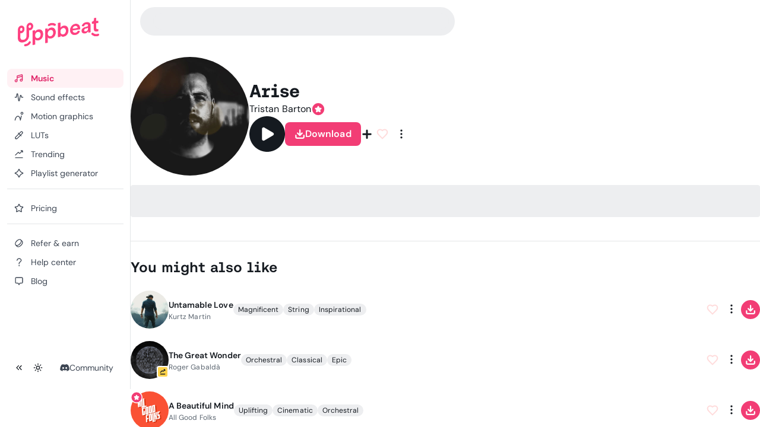

--- FILE ---
content_type: text/html; charset=utf-8
request_url: https://fastly-f.uppbeat.io/track/tristan-barton/arise
body_size: 85703
content:
<!DOCTYPE html><html lang="en" data-sentry-element="Html" data-sentry-component="Document" data-sentry-source-file="_document.page.tsx"><head data-sentry-element="Head" data-sentry-source-file="_document.page.tsx"><meta charSet="utf-8" data-sentry-element="meta" data-sentry-source-file="_app.page.tsx" data-next-head=""/><meta charSet="utf-8" data-sentry-element="meta" data-sentry-source-file="_document.page.tsx"/><meta name="viewport" content="width=device-width, height=device-height, initial-scale=1.0" data-sentry-element="meta" data-sentry-source-file="_app.page.tsx" data-next-head=""/><meta name="theme-color" content="#F23D75" data-sentry-element="meta" data-sentry-source-file="_app.page.tsx" data-next-head=""/><meta property="og:type" content="website" data-sentry-element="meta" data-sentry-source-file="_app.page.tsx" data-next-head=""/><meta property="fb:app_id" content="141409067700997" data-sentry-element="meta" data-sentry-source-file="_app.page.tsx" data-next-head=""/><meta property="og:image" content="https://cdn.uppbeat.io/images-2025/og_landscape_2000_1046.jpg" data-sentry-element="meta" data-sentry-source-file="_app.page.tsx" data-next-head=""/><meta property="og:image:width" content="2000" data-sentry-element="meta" data-sentry-source-file="_app.page.tsx" data-next-head=""/><meta property="og:image:height" content="1046" data-sentry-element="meta" data-sentry-source-file="_app.page.tsx" data-next-head=""/><meta property="og:url" content="https://uppbeat.io/" data-sentry-element="meta" data-sentry-source-file="_app.page.tsx" data-next-head=""/><meta name="twitter:card" content="summary_large_image" data-sentry-element="meta" data-sentry-source-file="_app.page.tsx" data-next-head=""/><meta name="twitter:site" content="@UppbeatOfficial" data-sentry-element="meta" data-sentry-source-file="_app.page.tsx" data-next-head=""/><meta name="twitter:image" content="https://cdn.uppbeat.io/images-2025/og_landscape_2000_1046.jpg" data-sentry-element="meta" data-sentry-source-file="_app.page.tsx" data-next-head=""/><meta name="twitter:image:alt" content="Uppbeat" data-sentry-element="meta" data-sentry-source-file="_app.page.tsx" data-next-head=""/><link rel="canonical" href="https://uppbeat.io/track/tristan-barton/arise" data-next-head=""/><title data-next-head="">Arise by Tristan Barton • Uppbeat</title><meta name="description" content="Browse Epic and Emotional copyright-free music from Tristan Barton that&#x27;s perfect for Documentary content. Download &#x27;Arise&#x27; now on Uppbeat." data-sentry-element="meta" data-sentry-source-file="index.tsx" data-next-head=""/><meta property="og:title" content="Arise by Tristan Barton • Uppbeat" data-sentry-element="meta" data-sentry-source-file="index.tsx" data-next-head=""/><meta property="og:description" content="Browse Epic and Emotional copyright-free music from Tristan Barton that&#x27;s perfect for Documentary content. Download &#x27;Arise&#x27; now on Uppbeat." data-sentry-element="meta" data-sentry-source-file="index.tsx" data-next-head=""/><meta property="og:image" content="https://cdn.uppbeat.io/images-2025/og_landscape_2000_1046.jpg" data-sentry-element="meta" data-sentry-source-file="index.tsx" data-next-head=""/><meta property="og:site_name" content="Uppbeat" data-sentry-element="meta" data-sentry-source-file="index.tsx" data-next-head=""/><meta name="twitter:title" content="Arise by Tristan Barton • Uppbeat" data-sentry-element="meta" data-sentry-source-file="index.tsx" data-next-head=""/><meta name="twitter:description" content="Browse Epic and Emotional copyright-free music from Tristan Barton that&#x27;s perfect for Documentary content. Download &#x27;Arise&#x27; now on Uppbeat." data-sentry-element="meta" data-sentry-source-file="index.tsx" data-next-head=""/><link rel="apple-touch-icon" href="https://cdn.uppbeat.io/images/logo/apple-touch-icon.png"/><link rel="preconnect" href="https://fastly-f.uppbeat.io/" crossorigin="anonymous"/><link data-next-font="" rel="preconnect" href="/" crossorigin="anonymous"/><link rel="preload" href="https://fastly-f.uppbeat.io/_next/static/css/70161035968b8660.css?dpl=dpl_3xsfaANsmBeZvLwWfVuMvH91Qv93" as="style"/><link rel="preload" as="image" imageSrcSet="https://cdn.uppbeat.io/images/logo/uppbeat-logo-symbol.png?width=32&amp;quality=85 1x, https://cdn.uppbeat.io/images/logo/uppbeat-logo-symbol.png?width=64&amp;quality=85 2x" data-next-head=""/><link rel="preload" as="image" imageSrcSet="https://cdn.uppbeat.io/images/logo/uppbeat-logo-symbol.png?width=32&amp;quality=85 1x, https://cdn.uppbeat.io/images/logo/uppbeat-logo-symbol.png?width=48&amp;quality=85 2x" data-next-head=""/><script type="application/ld+json" data-next-head="">{"@context":"https://schema.org","url":"https://uppbeat.io/track/tristan-barton/arise","@type":"MusicRecording","name":"Arise","byArtist":{"@type":"MusicGroup","name":"Tristan Barton","url":"https://uppbeat.io/browse/artist/tristan-barton"},"duration":"PT3M23S","image":"https://cdn.musicvine.com/images/tristan-barton-avatar-v3_7346359588422616.jpg","keywords":"Inspirational, Cinematic, Emotional"}</script><link rel="preload" as="image" imageSrcSet="https://cdn.uppbeat.io/images/logo/uppbeat-logo.png?width=256&amp;quality=85 1x, https://cdn.uppbeat.io/images/logo/uppbeat-logo.png?width=384&amp;quality=85 2x" data-next-head=""/><script id="initial-theme">(function(){try{const theme=localStorage.getItem('theme');const prefersDarkMode=window.matchMedia('(prefers-color-scheme: dark)',).matches;
        if(!theme){if(prefersDarkMode){document.documentElement.classList.add('theme-dark')}else{document.documentElement.classList.add('theme-light')} return}
        document.documentElement.classList.add('theme-'+theme)}catch(e){}})()</script><script id="referral">
            {
              if (window.location.search.includes('ps_xid=') && window.location.search.includes('ps_partner_key=')) {
                const ps_xid = window.location.search.split('ps_xid=')[1].split('&')[0];
                document.cookie = 'ps_xid=' + ps_xid + '; path=/; max-age=31536000; SameSite=Lax; domain=.' + window.location.hostname;
                const ps_partner_key = window.location.search.split('ps_partner_key=')[1].split('&')[0];
                document.cookie = 'ps_partner_key=' + ps_partner_key + '; path=/; max-age=31536000; SameSite=Lax; domain=.' + window.location.hostname;
              }

              if (window.location.search.includes('coupon=')) {
                const coupon = window.location.search.split('coupon=')[1].split('&')[0];
                const domain = window.location.hostname;
                document.cookie = 'coupon=' + coupon + '; path=/; max-age=31536000; SameSite=Lax; domain=' + domain;
              }
            }
          </script><script id="initial-logged-in">(function(){try{
            if(document.cookie && document.cookie.indexOf('isLoggedIn=true') > -1) {
              document.documentElement.classList.add("initial-logged-in") } else {
              document.documentElement.classList.add("initial-logged-out");
            }
            }catch(err){
              document.documentElement.classList.add("initial-logged-out");
            }})()</script><script id="Cookiebot" type="text/javascript" src="https://consent.cookiebot.com/uc.js" data-cbid="4f54e65f-9ea0-4ce9-aff6-f5e8400c395b"></script><script id="gtag-init" data-cookieconsent="ignore" data-sentry-element="Script" data-sentry-source-file="GTag.tsx" data-nscript="beforeInteractive">
          window.dataLayer = window.dataLayer || [];
          function gtag() {
            dataLayer.push(arguments);
          }
          gtag("consent", "default", {
            ad_personalization: "denied",
            ad_storage: "denied",
            ad_user_data: "denied",
            analytics_storage: "denied",
            functionality_storage: "granted",
            personalization_storage: "granted",
            security_storage: "granted",
            wait_for_update: 500,
          });
          gtag("set", "ads_data_redaction", true);
          gtag("set", "url_passthrough", true);</script><script id="fb-pixel" data-pixel-id="1466113720994443" data-sentry-element="Script" data-sentry-component="FacebookPixel" data-sentry-source-file="FacebookPixel.tsx" data-nscript="beforeInteractive">!function(f,b,e,v,n,t,s)
      {if(f.fbq)return;n=f.fbq=function(){n.callMethod?
      n.callMethod.apply(n,arguments):n.queue.push(arguments)};
      if(!f._fbq)f._fbq=n;n.push=n;n.loaded=!0;n.version='2.0';
      n.queue=[];t=b.createElement(e);t.async=!0;
      t.src=v;s=b.getElementsByTagName(e)[0];
      s.parentNode.insertBefore(t,s)}(window, document,'script',
      'https://connect.facebook.net/en_US/fbevents.js');
      fbq('init', '1466113720994443');</script><link rel="stylesheet" href="https://fastly-f.uppbeat.io/_next/static/css/70161035968b8660.css?dpl=dpl_3xsfaANsmBeZvLwWfVuMvH91Qv93" data-n-g=""/><noscript data-n-css=""></noscript><script defer="" noModule="" src="https://fastly-f.uppbeat.io/_next/static/chunks/polyfills-42372ed130431b0a.js?dpl=dpl_3xsfaANsmBeZvLwWfVuMvH91Qv93"></script><script src="https://fastly-y.uppbeat.io/static/js/twemoji.min.js" data-sentry-element="Script" data-sentry-source-file="_document.page.tsx" defer="" data-nscript="beforeInteractive"></script><script src="https://fastly-f.uppbeat.io/_next/static/chunks/webpack-4693cf71f5a54878.js?dpl=dpl_3xsfaANsmBeZvLwWfVuMvH91Qv93" defer=""></script><script src="https://fastly-f.uppbeat.io/_next/static/chunks/framework-11dccb5f65ded89f.js?dpl=dpl_3xsfaANsmBeZvLwWfVuMvH91Qv93" defer=""></script><script src="https://fastly-f.uppbeat.io/_next/static/chunks/main-0b2cd481b84f92ce.js?dpl=dpl_3xsfaANsmBeZvLwWfVuMvH91Qv93" defer=""></script><script src="https://fastly-f.uppbeat.io/_next/static/chunks/pages/_app-3bd390cbd5b131b1.js?dpl=dpl_3xsfaANsmBeZvLwWfVuMvH91Qv93" defer=""></script><script src="https://fastly-f.uppbeat.io/_next/static/chunks/7440-736fff040bdaa233.js?dpl=dpl_3xsfaANsmBeZvLwWfVuMvH91Qv93" defer=""></script><script src="https://fastly-f.uppbeat.io/_next/static/chunks/628-7d69fbbe6801b612.js?dpl=dpl_3xsfaANsmBeZvLwWfVuMvH91Qv93" defer=""></script><script src="https://fastly-f.uppbeat.io/_next/static/chunks/1312-2d87ad8fbba326b6.js?dpl=dpl_3xsfaANsmBeZvLwWfVuMvH91Qv93" defer=""></script><script src="https://fastly-f.uppbeat.io/_next/static/chunks/4101-9ccc80f2cf27bacc.js?dpl=dpl_3xsfaANsmBeZvLwWfVuMvH91Qv93" defer=""></script><script src="https://fastly-f.uppbeat.io/_next/static/chunks/5274-4d8048ae55789ce3.js?dpl=dpl_3xsfaANsmBeZvLwWfVuMvH91Qv93" defer=""></script><script src="https://fastly-f.uppbeat.io/_next/static/chunks/8688-e64e3c23a8395856.js?dpl=dpl_3xsfaANsmBeZvLwWfVuMvH91Qv93" defer=""></script><script src="https://fastly-f.uppbeat.io/_next/static/chunks/7295-7bfbbd9b604cdb98.js?dpl=dpl_3xsfaANsmBeZvLwWfVuMvH91Qv93" defer=""></script><script src="https://fastly-f.uppbeat.io/_next/static/chunks/5927-3b3f70ee66ad22a5.js?dpl=dpl_3xsfaANsmBeZvLwWfVuMvH91Qv93" defer=""></script><script src="https://fastly-f.uppbeat.io/_next/static/chunks/8779-d5a114af0bacb8ea.js?dpl=dpl_3xsfaANsmBeZvLwWfVuMvH91Qv93" defer=""></script><script src="https://fastly-f.uppbeat.io/_next/static/chunks/6782-79142649a88422a5.js?dpl=dpl_3xsfaANsmBeZvLwWfVuMvH91Qv93" defer=""></script><script src="https://fastly-f.uppbeat.io/_next/static/chunks/4645-d915ea374cf5b757.js?dpl=dpl_3xsfaANsmBeZvLwWfVuMvH91Qv93" defer=""></script><script src="https://fastly-f.uppbeat.io/_next/static/chunks/8231-6c56b9a7c2431998.js?dpl=dpl_3xsfaANsmBeZvLwWfVuMvH91Qv93" defer=""></script><script src="https://fastly-f.uppbeat.io/_next/static/chunks/5201-c7721a383e97a99e.js?dpl=dpl_3xsfaANsmBeZvLwWfVuMvH91Qv93" defer=""></script><script src="https://fastly-f.uppbeat.io/_next/static/chunks/pages/track/%5BartistSlug%5D/%5BtrackSlug%5D-52a73c7d8ce3956c.js?dpl=dpl_3xsfaANsmBeZvLwWfVuMvH91Qv93" defer=""></script><script src="https://fastly-f.uppbeat.io/_next/static/iYH1lMPmD7ROAo-lyl7Sk/_buildManifest.js?dpl=dpl_3xsfaANsmBeZvLwWfVuMvH91Qv93" defer=""></script><script src="https://fastly-f.uppbeat.io/_next/static/iYH1lMPmD7ROAo-lyl7Sk/_ssgManifest.js?dpl=dpl_3xsfaANsmBeZvLwWfVuMvH91Qv93" defer=""></script></head><body class="font-sans"><noscript><div data-banner-id="javascript-disabled-banner" class="bg-yellow-50 dark:bg-yellow-500 py-2 px-4 text-center text-yellow-950 dark:text-yellow-950 flex justify-between items-center border-b border-yellow-950/10 dark:border-yellow-950"><div class="mx-auto flex w-full items-center justify-between pr-6 sm:container sm:w-auto sm:justify-center sm:pr-0"><div class="~text-sm/base m-0 w-full text-balance text-left font-sans">If you&#x27;re seeing this message, that means JavaScript has been disabled on your browser. To browse Uppbeat, please enable JavaScript.</div></div></div></noscript><div class="app"><link rel="preload" as="image" imageSrcSet="https://cdn.uppbeat.io/images/logo/uppbeat-logo-symbol.png?width=32&amp;quality=85 1x, https://cdn.uppbeat.io/images/logo/uppbeat-logo-symbol.png?width=64&amp;quality=85 2x"/><link rel="preload" as="image" imageSrcSet="https://cdn.uppbeat.io/images/logo/uppbeat-logo.png?width=256&amp;quality=85 1x, https://cdn.uppbeat.io/images/logo/uppbeat-logo.png?width=384&amp;quality=85 2x"/><link rel="preload" as="image" imageSrcSet="https://cdn.uppbeat.io/images/logo/uppbeat-logo-symbol.png?width=32&amp;quality=85 1x, https://cdn.uppbeat.io/images/logo/uppbeat-logo-symbol.png?width=48&amp;quality=85 2x"/><div id="__next"><!--$--><!--/$--><style>
:root {
  --bprogress-color: #F23D75;
  --bprogress-height: 2px;
  --bprogress-spinner-size: 18px;
  --bprogress-spinner-animation-duration: 400ms;
  --bprogress-spinner-border-size: 2px;
  --bprogress-box-shadow: 0 0 10px #F23D75, 0 0 5px #F23D75;
  --bprogress-z-index: 99999;
  --bprogress-spinner-top: 15px;
  --bprogress-spinner-bottom: auto;
  --bprogress-spinner-right: 15px;
  --bprogress-spinner-left: auto;
}

.bprogress {
  width: 0;
  height: 0;
  pointer-events: none;
  z-index: var(--bprogress-z-index);
}

.bprogress .bar {
  background: var(--bprogress-color);
  position: fixed;
  z-index: var(--bprogress-z-index);
  top: 0;
  left: 0;
  width: 100%;
  height: var(--bprogress-height);
}

/* Fancy blur effect */
.bprogress .peg {
  display: block;
  position: absolute;
  right: 0;
  width: 100px;
  height: 100%;
  box-shadow: var(--bprogress-box-shadow);
  opacity: 1.0;
  transform: rotate(3deg) translate(0px, -4px);
}

/* Remove these to get rid of the spinner */
.bprogress .spinner {
  display: block;
  position: fixed;
  z-index: var(--bprogress-z-index);
  top: var(--bprogress-spinner-top);
  bottom: var(--bprogress-spinner-bottom);
  right: var(--bprogress-spinner-right);
  left: var(--bprogress-spinner-left);
}

.bprogress .spinner-icon {
  width: var(--bprogress-spinner-size);
  height: var(--bprogress-spinner-size);
  box-sizing: border-box;
  border: solid var(--bprogress-spinner-border-size) transparent;
  border-top-color: var(--bprogress-color);
  border-left-color: var(--bprogress-color);
  border-radius: 50%;
  -webkit-animation: bprogress-spinner var(--bprogress-spinner-animation-duration) linear infinite;
  animation: bprogress-spinner var(--bprogress-spinner-animation-duration) linear infinite;
}

.bprogress-custom-parent {
  overflow: hidden;
  position: relative;
}

.bprogress-custom-parent .bprogress .spinner,
.bprogress-custom-parent .bprogress .bar {
  position: absolute;
}

.bprogress .indeterminate {
  position: fixed;
  top: 0;
  left: 0;
  width: 100%;
  height: var(--bprogress-height);
  overflow: hidden;
}

.bprogress .indeterminate .inc,
.bprogress .indeterminate .dec {
  position: absolute;
  top: 0;
  height: 100%;
  background-color: var(--bprogress-color);
}

.bprogress .indeterminate .inc {
  animation: bprogress-indeterminate-increase 2s infinite;
}

.bprogress .indeterminate .dec {
  animation: bprogress-indeterminate-decrease 2s 0.5s infinite;
}

@-webkit-keyframes bprogress-spinner {
  0%   { -webkit-transform: rotate(0deg); transform: rotate(0deg); }
  100% { -webkit-transform: rotate(360deg); transform: rotate(360deg); }
}

@keyframes bprogress-spinner {
  0%   { transform: rotate(0deg); }
  100% { transform: rotate(360deg); }
}

@keyframes bprogress-indeterminate-increase {
  from { left: -5%; width: 5%; }
  to { left: 130%; width: 100%; }
}

@keyframes bprogress-indeterminate-decrease {
  from { left: -80%; width: 80%; }
  to { left: 110%; width: 10%; }
}
</style><div class="main-layout relative" data-sentry-component="MainLayout" data-sentry-source-file="MainLayout.tsx"><main class="main-content-section relative"><div class="main-layout-container App relative main-layout-grid"><section class="styles_sidebar__u14PO headerFixed:!h-dvh z-50" data-sidebar-closed="false" style="height:calc(100% - var(--sidebar-margin))"><div class="styles_sidebarTop__Puxt0"><a aria-label="Uppbeat homepage" data-sentry-element="Link" data-sentry-component="DynamicLinkRef" data-sentry-source-file="index.tsx" href="/"><img alt="Uppbeat" data-sentry-element="Image" data-sentry-component="_UBLogoSmall" data-sentry-source-file="Logo.tsx" width="26" height="40" decoding="async" data-nimg="1" class="h-auto w-[var(--logo-width)] max-w-full transition-opacity duration-75 opacity-0" style="color:transparent;--logo-width:26px;--logo-height:40px" srcSet="https://cdn.uppbeat.io/images/logo/uppbeat-logo-symbol.png?width=32&amp;quality=85 1x, https://cdn.uppbeat.io/images/logo/uppbeat-logo-symbol.png?width=64&amp;quality=85 2x" src="https://cdn.uppbeat.io/images/logo/uppbeat-logo-symbol.png?width=64&amp;quality=85"/><img alt="Uppbeat Logo" data-sentry-element="Image" data-sentry-component="_UBLogo" data-sentry-source-file="Logo.tsx" width="137" height="48" decoding="async" data-nimg="1" class="h-auto w-[var(--logo-width)] max-w-full transition-opacity duration-75" style="color:transparent;--logo-width:137px;--logo-height:48px" srcSet="https://cdn.uppbeat.io/images/logo/uppbeat-logo.png?width=256&amp;quality=85 1x, https://cdn.uppbeat.io/images/logo/uppbeat-logo.png?width=384&amp;quality=85 2x" src="https://cdn.uppbeat.io/images/logo/uppbeat-logo.png?width=384&amp;quality=85"/></a></div><div class="styles_sidebarLinks__1LrVp relative"><div class="h-full overflow-y-auto [&amp;::-webkit-scrollbar]:hidden" style="scrollbar-width:none;-ms-overflow-style:none"><div class="styles_linksGroup__gqD9Y px-3 pt-4 pb-0 first-of-type:pt-0.5"><a class="styles_sidebarLink__kJDuA styles_active__YcOUd" data-sentry-element="Link" data-sentry-source-file="index.tsx" data-sentry-component="DynamicLinkRef" href="/music"><i data-sentry-component="MusicWithIconTag" data-sentry-source-file="Music.tsx"><svg xmlns="http://www.w3.org/2000/svg" width="16" height="16" viewBox="0 0 24 24" fill="none" aria-hidden="true" class="fill-none [&amp;_path]:!fill-none size-5" data-sentry-element="svg" data-sentry-source-file="Music.tsx" data-sentry-component="_Music"><path d="M7.273 18.3919C7.273 19.8361 6.10222 21.0069 4.658 21.0069C3.21377 21.0069 2.043 19.8361 2.043 18.3919C2.043 16.9477 3.21377 15.7769 4.658 15.7769C6.10222 15.7769 7.273 16.9477 7.273 18.3919ZM7.273 18.3919V6.74592C7.273 6.35592 7.554 6.00992 7.968 5.89092L18.952 3.03492C19.596 2.84992 20.253 3.28192 20.253 3.88992V16.7619M7.522 10.1179L20.128 6.91092M20.251 16.7629C20.251 18.2071 19.0802 19.3779 17.636 19.3779C16.1918 19.3779 15.021 18.2071 15.021 16.7629C15.021 15.3187 16.1918 14.1479 17.636 14.1479C19.0802 14.1479 20.251 15.3187 20.251 16.7629Z" stroke="currentColor" stroke-width="2" stroke-miterlimit="10" stroke-linecap="round" stroke-linejoin="round" data-sentry-element="path" data-sentry-source-file="Music.tsx"></path></svg></i><span class="flex w-full items-center justify-between">Music</span></a><a class="styles_sidebarLink__kJDuA" data-sentry-element="Link" data-sentry-source-file="index.tsx" data-sentry-component="DynamicLinkRef" href="/sfx"><i data-sentry-component="SoundEffectsWithIconTag" data-sentry-source-file="SoundEffects.tsx"><svg xmlns="http://www.w3.org/2000/svg" width="16" height="16" viewBox="0 0 16 14" fill="none" aria-hidden="true" class="size-4 fill-none" data-sentry-element="svg" data-sentry-source-file="SoundEffects.tsx" data-sentry-component="_SoundEffects"><path d="M14.5976 7.0359H12.7716C12.4422 7.0359 12.1616 6.79524 12.1122 6.46924L11.5829 4.3119C11.5176 3.51924 10.3682 3.48657 10.2582 4.27457L8.6429 12.4546C8.5349 13.2286 7.41223 13.2166 7.3209 12.4406L5.83756 1.6279C5.7449 0.840569 4.6009 0.844569 4.5129 1.6319L3.48556 7.0359H1.35156" stroke="currentColor" stroke-width="1.33" stroke-linecap="round" stroke-linejoin="round" data-sentry-element="path" data-sentry-source-file="SoundEffects.tsx"></path></svg></i><span class="flex w-full items-center justify-between">Sound effects</span></a><a class="styles_sidebarLink__kJDuA" data-sentry-element="Link" data-sentry-source-file="index.tsx" data-sentry-component="DynamicLinkRef" href="/motion-graphics"><i data-sentry-component="MotionGraphicsWithIconTag" data-sentry-source-file="MotionGraphics.tsx"><svg width="24" height="24" viewBox="0 0 24 24" fill="none" xmlns="http://www.w3.org/2000/svg" aria-hidden="true" class="fill-none" data-sentry-element="svg" data-sentry-source-file="MotionGraphics.tsx" data-sentry-component="_MotionGraphics"><path d="M1.04369 21.7773C0.949348 22.3215 1.314 22.8391 1.85817 22.9334C2.40234 23.0278 2.91995 22.6631 3.01429 22.1189L2.02899 21.9481L1.04369 21.7773ZM15.483 21.9751L14.4862 22.0556C14.5259 22.5474 14.9185 22.9368 15.4106 22.9725C15.9028 23.0082 16.3475 22.6795 16.4577 22.1986L15.483 21.9751ZM18.9797 11.1966C19.1031 10.6582 18.7667 10.1218 18.2284 9.9984C17.6901 9.875 17.1537 10.2114 17.0303 10.7497L18.005 10.9731L18.9797 11.1966ZM21.968 4.48112H20.968C20.968 5.30181 20.3027 5.96712 19.482 5.96712V6.96712V7.96712C21.4073 7.96712 22.968 6.40638 22.968 4.48112H21.968ZM19.482 6.96712V5.96712C18.6613 5.96712 17.996 5.30181 17.996 4.48112H16.996H15.996C15.996 6.40638 17.5567 7.96712 19.482 7.96712V6.96712ZM16.996 4.48112H17.996C17.996 3.66042 18.6613 2.99512 19.482 2.99512V1.99512V0.995117C17.5567 0.995117 15.996 2.55585 15.996 4.48112H16.996ZM19.482 1.99512V2.99512C20.3027 2.99512 20.968 3.66042 20.968 4.48112H21.968H22.968C22.968 2.55585 21.4073 0.995117 19.482 0.995117V1.99512ZM2.02899 21.9481C3.01429 22.1189 3.01426 22.1192 3.01422 22.1193C3.01422 22.1193 3.0142 22.1195 3.01419 22.1195C3.01419 22.1196 3.01421 22.1194 3.01425 22.1192C3.01434 22.1187 3.01454 22.1176 3.01484 22.1159C3.01544 22.1125 3.01646 22.1068 3.01792 22.0988C3.02083 22.0828 3.02545 22.0578 3.03186 22.0244C3.04469 21.9575 3.06462 21.857 3.09213 21.7276C3.14719 21.4687 3.2324 21.0954 3.35149 20.646C3.59064 19.7438 3.96188 18.5523 4.49171 17.3708C5.0254 16.1806 5.69593 15.0551 6.50988 14.24C7.31173 13.4369 8.20777 12.9751 9.24399 12.9751V11.9751V10.9751C7.53721 10.9751 6.15988 11.7599 5.0946 12.8268C4.04143 13.8816 3.25109 15.2494 2.66678 16.5525C2.0786 17.8642 1.67472 19.166 1.41824 20.1336C1.28953 20.6193 1.19679 21.0251 1.13587 21.3116C1.10539 21.4549 1.08282 21.5686 1.06763 21.6478C1.06004 21.6874 1.05429 21.7184 1.05032 21.7402C1.04834 21.7511 1.0468 21.7597 1.0457 21.7659C1.04514 21.769 1.0447 21.7715 1.04437 21.7734C1.0442 21.7744 1.04406 21.7752 1.04395 21.7758C1.04389 21.7761 1.04383 21.7765 1.0438 21.7767C1.04374 21.777 1.04369 21.7773 2.02899 21.9481ZM9.24399 11.9751V12.9751C10.2526 12.9751 11.0674 13.4252 11.7655 14.2047C12.4818 15.0047 13.0381 16.1174 13.4573 17.3074C13.8728 18.4868 14.1316 19.6777 14.2864 20.5814C14.3634 21.0312 14.4138 21.4049 14.4448 21.6641C14.4602 21.7936 14.4708 21.8942 14.4774 21.9611C14.4808 21.9946 14.4831 22.0196 14.4845 22.0355C14.4852 22.0435 14.4857 22.0492 14.486 22.0526C14.4861 22.0543 14.4862 22.0554 14.4863 22.0559C14.4863 22.0561 14.4863 22.0562 14.4863 22.0562C14.4863 22.0561 14.4863 22.056 14.4863 22.056C14.4862 22.0558 14.4862 22.0556 15.483 21.9751C16.4798 21.8947 16.4797 21.8944 16.4797 21.894C16.4797 21.8939 16.4797 21.8935 16.4796 21.8932C16.4796 21.8925 16.4795 21.8917 16.4794 21.8907C16.4793 21.8888 16.4791 21.8863 16.4788 21.8832C16.4783 21.8769 16.4775 21.8683 16.4765 21.8573C16.4746 21.8354 16.4717 21.8043 16.4678 21.7645C16.4599 21.6849 16.4478 21.5707 16.4306 21.4268C16.3963 21.1391 16.3412 20.7316 16.2577 20.2438C16.0914 19.2725 15.8089 17.9635 15.3437 16.6428C14.8822 15.3328 14.2182 13.9456 13.2554 12.8705C12.2744 11.775 10.9514 10.9751 9.24399 10.9751V11.9751ZM15.483 21.9751L16.4577 22.1986L18.9797 11.1966L18.005 10.9731L17.0303 10.7497L14.5083 21.7517L15.483 21.9751Z" fill="currentColor" data-sentry-element="path" data-sentry-source-file="MotionGraphics.tsx"></path></svg></i><span class="flex w-full items-center justify-between">Motion graphics</span></a><a class="styles_sidebarLink__kJDuA" data-sentry-element="Link" data-sentry-source-file="index.tsx" data-sentry-component="DynamicLinkRef" href="/luts"><i data-sentry-component="LutsWithIconTag" data-sentry-source-file="Luts.tsx"><svg xmlns="http://www.w3.org/2000/svg" width="16" height="16" viewBox="0 0 16 16" fill="none" aria-hidden="true" class="size-4 fill-none" data-sentry-element="svg" data-sentry-source-file="Luts.tsx" data-sentry-component="_Luts"><path d="M6.85811 4.38331L11.6381 9.16331M13.5274 5.02464L4.75545 13.7966C4.63011 13.922 4.46078 13.992 4.28411 13.992H2.68678C2.31945 13.992 2.02078 13.6946 2.02011 13.3273L2.01611 11.7833C2.01611 11.606 2.08611 11.4353 2.21145 11.31L11.0121 2.50864C11.7068 1.81397 12.8334 1.81397 13.5281 2.50864C14.2228 3.20331 14.2221 4.32997 13.5274 5.02464Z" stroke="currentColor" stroke-width="1.33" stroke-linecap="round" stroke-linejoin="round" data-sentry-element="path" data-sentry-source-file="Luts.tsx"></path></svg></i><span class="flex w-full items-center justify-between">LUTs</span></a><a class="styles_sidebarLink__kJDuA" data-sentry-element="Link" data-sentry-source-file="index.tsx" data-sentry-component="DynamicLinkRef" href="/browse/trending"><i data-sentry-component="TrendingWithIconTag" data-sentry-source-file="Trending.tsx"><svg xmlns="http://www.w3.org/2000/svg" width="16" height="16" viewBox="0 0 16 16" fill="none" aria-hidden="true" class="size-4 fill-none" data-sentry-element="svg" data-sentry-source-file="Trending.tsx" data-sentry-component="_Trending"><path d="M2.03091 13.9501H14.0022M2.01758 9.44146L6.33691 5.12213C6.60091 4.85813 7.03024 4.86213 7.28891 5.13146L8.56825 6.46146C8.82758 6.7308 9.25558 6.7348 9.52024 6.4708L13.1929 2.79813M11.3329 2.0228H13.4189C13.7389 2.0228 14.0009 2.2848 14.0009 2.6048V4.68813" stroke="currentColor" stroke-width="1.33" stroke-miterlimit="10" stroke-linecap="round" data-sentry-element="path" data-sentry-source-file="Trending.tsx"></path></svg></i><span class="flex w-full items-center justify-between">Trending</span></a><a class="styles_sidebarLink__kJDuA" data-sentry-element="Link" data-sentry-source-file="index.tsx" data-sentry-component="DynamicLinkRef" href="/ai-playlist-generator"><i data-sentry-component="AIPGWithIconTag" data-sentry-source-file="AIPG.tsx"><svg xmlns="http://www.w3.org/2000/svg" width="16" height="16" viewBox="0 0 16 16" fill="none" aria-hidden="true" class="size-4 fill-none" data-sentry-element="svg" data-sentry-source-file="AIPG.tsx" data-sentry-component="_AIPG"><g clip-path="url(#clip0_3848_4112)" data-sentry-element="g" data-sentry-source-file="AIPG.tsx"><path d="M7.52911 1.74061C6.88978 3.79261 5.36378 6.37728 1.73044 7.49661C1.25644 7.64261 1.22978 8.31861 1.70378 8.46594C3.76844 9.10728 6.44244 10.6339 7.52778 14.2699C7.66911 14.7439 8.32644 14.7793 8.48044 14.3086C9.14044 12.2866 10.6838 9.64928 14.2924 8.48528C14.7684 8.33194 14.7744 7.66661 14.2971 7.51728C12.2744 6.88594 9.60044 5.37061 8.48444 1.73194C8.33844 1.25528 7.67778 1.26528 7.52911 1.74061Z" stroke="currentColor" stroke-width="1.33" stroke-miterlimit="10" stroke-linecap="round" data-sentry-element="path" data-sentry-source-file="AIPG.tsx"></path></g><defs data-sentry-element="defs" data-sentry-source-file="AIPG.tsx"><clipPath id="clip0_3848_4112" data-sentry-element="clipPath" data-sentry-source-file="AIPG.tsx"><rect width="16" height="16" fill="white" data-sentry-element="rect" data-sentry-source-file="AIPG.tsx"></rect></clipPath></defs></svg></i><span class="flex w-full items-center justify-between">Playlist generator</span></a><div data-orientation="horizontal" role="none" class="shrink-0 bg-gray-150 dark:bg-gray-800 h-px w-full mt-2.5"></div></div><div class="styles_linksGroup__gqD9Y px-3 pt-4 pb-0 first-of-type:pt-0.5"><a class="styles_sidebarLink__kJDuA" data-sentry-element="Link" data-sentry-source-file="index.tsx" data-sentry-component="DynamicLinkRef" href="/pricing"><i data-sentry-component="PricingWithIconTag" data-sentry-source-file="Pricing.tsx"><svg xmlns="http://www.w3.org/2000/svg" width="24" height="24" viewBox="0 0 24 24" fill="none" stroke="currentColor" stroke-width="2" stroke-linecap="round" stroke-linejoin="round" class="lucide lucide-star size-4 fill-none" aria-hidden="true" data-sentry-element="Star" data-sentry-source-file="Pricing.tsx" data-sentry-component="_Pricing"><path d="M11.525 2.295a.53.53 0 0 1 .95 0l2.31 4.679a2.123 2.123 0 0 0 1.595 1.16l5.166.756a.53.53 0 0 1 .294.904l-3.736 3.638a2.123 2.123 0 0 0-.611 1.878l.882 5.14a.53.53 0 0 1-.771.56l-4.618-2.428a2.122 2.122 0 0 0-1.973 0L6.396 21.01a.53.53 0 0 1-.77-.56l.881-5.139a2.122 2.122 0 0 0-.611-1.879L2.16 9.795a.53.53 0 0 1 .294-.906l5.165-.755a2.122 2.122 0 0 0 1.597-1.16z"></path></svg></i><span class="flex w-full items-center justify-between">Pricing</span></a><div data-orientation="horizontal" role="none" class="shrink-0 bg-gray-150 dark:bg-gray-800 h-px w-full mt-2.5"></div></div><div class="styles_linksGroup__gqD9Y !hidden px-3 pt-4 pb-0 first-of-type:pt-0.5"></div><div class="styles_linksGroup__gqD9Y px-3 pt-4 pb-0 first-of-type:pt-0.5"><a class="styles_sidebarLink__kJDuA" data-sentry-element="Link" data-sentry-source-file="index.tsx" data-sentry-component="DynamicLinkRef" href="/refer-and-earn"><i data-sentry-component="ReferWithIconTag" data-sentry-source-file="Refer.tsx"><svg xmlns="http://www.w3.org/2000/svg" width="16" height="16" viewBox="0 0 16 16" fill="none" aria-hidden="true" class="size-4 fill-none" data-sentry-element="svg" data-sentry-source-file="Refer.tsx" data-sentry-component="_Refer"><path d="M11.0991 2.54974C12.4974 3.94808 11.7106 7.00204 9.34166 9.37096C6.97274 11.7399 3.91878 12.5267 2.52044 11.1284C1.1221 9.73002 1.90892 6.67605 4.27784 4.30713C6.64676 1.93821 9.70072 1.1514 11.0991 2.54974ZM11.0991 2.54974L13.2887 4.73878C14.6874 6.13744 13.9007 9.19144 11.5314 11.5601C9.16202 13.9288 6.10869 14.7154 4.71002 13.3174L2.40602 11.0134" stroke="currentColor" stroke-width="1.33" stroke-miterlimit="10" data-sentry-element="path" data-sentry-source-file="Refer.tsx"></path></svg></i><span class="flex w-full items-center justify-between">Refer &amp; earn</span></a><a class="styles_sidebarLink__kJDuA" data-sentry-element="Link" data-sentry-source-file="index.tsx" data-sentry-component="DynamicLinkRef" href="/help-center"><i data-sentry-component="HelpWithIconTag" data-sentry-source-file="Help.tsx"><svg xmlns="http://www.w3.org/2000/svg" width="16" height="16" viewBox="0 0 16 16" fill="none" aria-hidden="true" class="size-4 fill-none" data-sentry-element="svg" data-sentry-source-file="Help.tsx" data-sentry-component="_Help"><path d="M4.6665 4.98268C4.6665 4.98268 5.21717 2.40668 7.47517 2.05734C9.5325 1.73934 11.7052 2.74801 11.7425 4.98268C11.7738 6.81401 9.0145 8.06468 8.3905 9.23468C8.1425 9.70001 8.1505 11.046 8.1505 11.046" stroke="currentColor" stroke-width="1.33" stroke-miterlimit="10" stroke-linecap="round" data-sentry-element="path" data-sentry-source-file="Help.tsx"></path><ellipse cx="8.16813" cy="13.8867" rx="0.666667" ry="0.666667" fill="currentColor" stroke="currentColor" stroke-width="0.5" stroke-miterlimit="10" stroke-linecap="round" data-sentry-element="ellipse" data-sentry-source-file="Help.tsx"></ellipse></svg></i><span class="flex w-full items-center justify-between">Help center</span></a><a class="styles_sidebarLink__kJDuA" data-sentry-element="Link" data-sentry-source-file="index.tsx" data-sentry-component="DynamicLinkRef" href="/blog"><i data-sentry-component="BlogWithIconTag" data-sentry-source-file="Blog.tsx"><svg xmlns="http://www.w3.org/2000/svg" width="16" height="16" viewBox="0 0 16 16" fill="none" aria-hidden="true" class="size-4 fill-none" data-sentry-element="svg" data-sentry-source-file="Blog.tsx" data-sentry-component="_Blog"><path d="M12.6727 2.01788H3.37874C2.64208 2.01788 2.04541 2.61455 2.04541 3.35122V10.0039C2.04541 10.7406 2.64208 11.3372 3.37874 11.3372H6.31741L8.02008 13.9979L9.69341 11.3372H12.6721C13.4087 11.3372 14.0054 10.7406 14.0054 10.0039V3.35122C14.0054 2.61455 13.4087 2.01788 12.6721 2.01788H12.6727Z" stroke="currentColor" stroke-width="1.33" stroke-linejoin="round" data-sentry-element="path" data-sentry-source-file="Blog.tsx"></path></svg></i><span class="flex w-full items-center justify-between">Blog</span></a></div></div></div><div class="flew-row flex w-full sidebarVisible:flex-col-reverse items-center sidebarVisible:justify-start justify-between px-4 py-5 sidebarVisible:[[data-sidebar-closed=false]_&amp;]:flex-row headerFixed:[[data-sidebar-closed=true]_&amp;]:flex-col-reverse"><button class="items-center justify-center gap-2 whitespace-nowrap font-sans transition-colors focus-visible:outline-none focus-visible:ring-2 focus-visible:ring-uppbeat focus-visible:ring-offset-2 enabled:cursor-pointer disabled:cursor-not-allowed disabled:opacity-50 dark:focus-visible:ring-offset-gray-950 !border-transparent bg-transparent font-semibold text-gray-950 hover:border-gray-50 hover:bg-gray-50 disabled:hover:border-transparent disabled:hover:bg-transparent dark:text-white dark:hover:border-gray-900 dark:hover:bg-gray-900 h-8 w-8 rounded-full border-none transition-scale active:scale-[0.97] disabled:scale-100 text-base sidebarVisible:inline-flex hidden flex-shrink-0" type="button" aria-label="Collapse sidebar" data-state="closed" data-sentry-element="TooltipPrimitive.Trigger" data-sentry-source-file="index.tsx"><svg xmlns="http://www.w3.org/2000/svg" width="24" height="24" viewBox="0 0 24 24" fill="none" stroke="currentColor" stroke-width="2" stroke-linecap="round" stroke-linejoin="round" class="lucide lucide-chevrons-left size-4 fill-none transition-transform duration-300" aria-hidden="true"><path d="m11 17-5-5 5-5"></path><path d="m18 17-5-5 5-5"></path></svg></button><button class="inline-flex items-center justify-center gap-2 whitespace-nowrap font-sans transition-colors focus-visible:outline-none focus-visible:ring-2 focus-visible:ring-uppbeat focus-visible:ring-offset-2 enabled:cursor-pointer disabled:cursor-not-allowed disabled:opacity-50 dark:focus-visible:ring-offset-gray-950 !border-transparent bg-transparent font-semibold text-gray-950 hover:border-gray-50 hover:bg-gray-50 disabled:hover:border-transparent disabled:hover:bg-transparent dark:text-white dark:hover:border-gray-900 dark:hover:bg-gray-900 h-8 w-8 rounded-full border-none transition-scale active:scale-[0.97] disabled:scale-100 text-base active:!bg-transparent active:!border-transparent relative flex-shrink-0 overflow-hidden" type="button" aria-label="Toggle theme" data-sentry-element="Button" data-sentry-source-file="index.tsx" data-state="closed"><div class="-translate-x-1/2 absolute top-1/2 left-1/2 flex items-center justify-center transition-all duration-300 -translate-y-1/2 opacity-100 dark:translate-y-12 dark:opacity-10" data-sentry-component="ThemeIcon" data-sentry-source-file="ThemeIcon.tsx"><svg xmlns="http://www.w3.org/2000/svg" width="24" height="24" viewBox="0 0 24 24" fill="none" stroke="currentColor" stroke-width="2" stroke-linecap="round" stroke-linejoin="round" class="lucide lucide-sun size-4 fill-none" aria-hidden="true" data-sentry-element="SunIcon" data-sentry-source-file="index.tsx"><circle cx="12" cy="12" r="4"></circle><path d="M12 2v2"></path><path d="M12 20v2"></path><path d="m4.93 4.93 1.41 1.41"></path><path d="m17.66 17.66 1.41 1.41"></path><path d="M2 12h2"></path><path d="M20 12h2"></path><path d="m6.34 17.66-1.41 1.41"></path><path d="m19.07 4.93-1.41 1.41"></path></svg></div><div class="-translate-x-1/2 absolute top-1/2 left-1/2 flex items-center justify-center transition-all duration-300 dark:-translate-y-1/2 translate-y-12 opacity-10 dark:opacity-100" data-sentry-component="ThemeIcon" data-sentry-source-file="ThemeIcon.tsx"><svg xmlns="http://www.w3.org/2000/svg" width="24" height="24" viewBox="0 0 24 24" fill="none" stroke="currentColor" stroke-width="2" stroke-linecap="round" stroke-linejoin="round" class="lucide lucide-moon-star size-4 fill-none" aria-hidden="true" data-sentry-element="MoonStar" data-sentry-source-file="index.tsx"><path d="M12 3a6 6 0 0 0 9 9 9 9 0 1 1-9-9"></path><path d="M20 3v4"></path><path d="M22 5h-4"></path></svg></div></button><a href="https://discord.gg/q5xaCqhGFC" target="_blank" rel="noreferrer" class="gap-1 rounded-full text-gray-800 text-sm hover:bg-gray-50 dark:text-white dark:hover:bg-gray-900 sidebarVisible:[[data-sidebar-closed=false]_&amp;]:ml-auto flex h-7 items-center justify-center px-3 py-1" data-state="closed" data-sentry-element="TooltipPrimitive.Trigger" data-sentry-source-file="index.tsx"><svg xmlns="http://www.w3.org/2000/svg" width="34" height="26" viewBox="0 0 34 26" fill="none" class="size-4" data-sentry-element="svg" data-sentry-component="_Discord" data-sentry-source-file="Discord.tsx"><path d="M28.368 2.40564C26.2769 1.44622 24.0356 0.739643 21.6917 0.335103C21.6493 0.326903 21.6069 0.347404 21.5837 0.385671C21.2953 0.898179 20.9755 1.56786 20.7528 2.09266C18.2312 1.71546 15.7234 1.71546 13.2537 2.09266C13.031 1.55556 12.6989 0.898179 12.4105 0.385671C12.3873 0.347404 12.3449 0.32827 12.3025 0.335103C9.96003 0.738276 7.71866 1.44485 5.62626 2.40564C5.60849 2.41247 5.59209 2.42614 5.58253 2.44254C1.33076 8.7949 0.164976 14.9915 0.736251 21.1115C0.738985 21.1416 0.755385 21.1703 0.778619 21.188C3.58443 23.249 6.30141 24.4995 8.96918 25.3277C9.01155 25.3414 9.05665 25.325 9.08398 25.2895C9.71539 24.4284 10.2771 23.5196 10.7595 22.5643C10.7882 22.5083 10.7609 22.4413 10.7021 22.4194C9.80969 22.0805 8.96098 21.6677 8.1437 21.2003C8.07947 21.1621 8.074 21.0705 8.13277 21.0254C8.30497 20.8969 8.47717 20.763 8.64118 20.6277C8.67124 20.6031 8.71224 20.5976 8.74778 20.614C14.1161 23.0645 19.9273 23.0645 25.2314 20.614C25.2669 20.5976 25.3079 20.6017 25.3394 20.6277C25.5034 20.763 25.6756 20.8983 25.8491 21.0268C25.9093 21.0705 25.9052 21.1634 25.8396 21.2017C25.0223 21.6787 24.1736 22.0832 23.2798 22.4194C23.221 22.4413 23.1964 22.5096 23.2237 22.5657C23.7157 23.5196 24.2788 24.4284 24.8979 25.2895C24.9239 25.3264 24.9704 25.3414 25.0127 25.3291C27.6928 24.4995 30.4112 23.249 33.2156 21.1894C33.2402 21.1716 33.2552 21.1443 33.258 21.1142C33.9413 14.0389 32.1127 7.89289 28.409 2.44527C28.4021 2.42614 28.3857 2.41247 28.368 2.40564ZM11.5618 17.3859C9.945 17.3859 8.61384 15.9017 8.61384 14.0799C8.61384 12.2581 9.91903 10.7739 11.5618 10.7739C13.2168 10.7739 14.5357 12.2704 14.5097 14.0799C14.5097 15.903 13.2032 17.3859 11.5618 17.3859ZM22.4611 17.3859C20.8457 17.3859 19.5132 15.9017 19.5132 14.0799C19.5132 12.2581 20.8184 10.7739 22.4611 10.7739C24.1162 10.7739 25.435 12.2704 25.4091 14.0799C25.4091 15.903 24.1162 17.3859 22.4611 17.3859Z" fill="currentColor" data-sentry-element="path" data-sentry-source-file="Discord.tsx"></path></svg><span class="sr-only sidebarVisible:[[data-sidebar-closed=false]_&amp;]:not-sr-only">Community</span></a></div><div class="ub-sidebar-bg"></div></section><div class="main-content-div @container relative" data-testid="main-content"><header class="header-main group !shadow-none sticky right-0 z-30 min-h-16 rounded-none border-none px-4 py-2 transition md:px-container md:pt-3 md:pr-3 lg:pt-4 lg:pr-4 [.sidebar-toggled_&amp;]:bg-white dark:[.sidebar-toggled_&amp;]:bg-gray-950 logged-out bg-transparent w-full" data-sentry-component="TopBarHeader" data-sentry-source-file="TopBarHeader.tsx"><div class="flex w-full items-center gap-4"><div class="block sm:hidden"><a aria-label="Uppbeat homepage" class="flex-shrink-0" data-sentry-element="Link" data-sentry-source-file="index.tsx" data-sentry-component="DynamicLinkRef" href="/"><img alt="Uppbeat" data-sentry-element="Image" data-sentry-component="_UBLogoMobile" data-sentry-source-file="Logo.tsx" width="24" height="40" decoding="async" data-nimg="1" class="h-auto w-[var(--logo-width)] max-w-full object-contain" style="color:transparent;--logo-width:24px;--logo-height:40px" srcSet="https://cdn.uppbeat.io/images/logo/uppbeat-logo-symbol.png?width=32&amp;quality=85 1x, https://cdn.uppbeat.io/images/logo/uppbeat-logo-symbol.png?width=48&amp;quality=85 2x" src="https://cdn.uppbeat.io/images/logo/uppbeat-logo-symbol.png?width=48&amp;quality=85"/></a></div><div class="flex-grow"><div class="fixed top-0 isolate z-20 h-[64px] w-full bg-white px-container headerFixed:transition-all duration-300 md:z-30 dark:bg-gray-950 headerFixed:bg-transparent"></div><div class="relative w-full bg-transparent pt-0"><div class="pointer-events-auto relative w-full sm:max-w-[380px] lg:max-w-[450px] xl:max-w-[530px] 2xl:max-w-[572px]"><div class="hidden md:block"><div class="relative z-50 flex w-full flex-col gap-4 rounded-3xl border-[2px] border-transparent border-solid bg-gray-100 px-5 py-2 pr-2 dark:bg-gray-900"><div class="animate-pulse bg-gray-100 dark:bg-gray-900 h-[28px] w-full rounded-full" data-sentry-element="Skeleton" data-sentry-source-file="GlobalSearchSkeleton.tsx"></div></div></div></div></div></div></div></header><section class="track-container page-container"><header class="flex max-h-content w-full flex-col space-y-4 pt-8 pb-0 md:pt-5 lg:pt-8 2xl:pt-10" data-ticks="false" data-separator="true" data-sentry-component="Header" data-sentry-source-file="index.tsx"><div class="flex grow flex-col gap-8 md:flex-row px-container"><div class="flex grow flex-col gap-5 xl:flex-row xl:justify-between xl:gap-2"><div class="flex grow flex-col gap-8 md:flex-row"><div class="hidden aspect-square w-full max-w-[200px] self-center overflow-hidden md:block rounded-full" data-sentry-component="HeaderImage" data-sentry-source-file="image.tsx"><img alt="Tristan Barton" loading="lazy" width="200" height="200" decoding="async" data-nimg="1" class="h-full w-full object-cover" style="color:transparent" srcSet="https://cdn.musicvine.com/images/tristan-barton-avatar-v3_7346359588422616.jpg?width=256&amp;quality=85 1x, https://cdn.musicvine.com/images/tristan-barton-avatar-v3_7346359588422616.jpg?width=640&amp;quality=85 2x" src="https://cdn.musicvine.com/images/tristan-barton-avatar-v3_7346359588422616.jpg?width=640&amp;quality=85"/></div><div class="flex grow flex-col gap-2 md:self-center"><div class="flex flex-col gap-3"><div class="flex grow flex-col xl:flex-row xl:justify-between"><div class="flex grow flex-col gap-2 2xl:gap-3"><div class="flex items-end justify-between empty:hidden md:items-center"><h1 class="text-gray-950 dark:text-white ~@md:~text-4xl/5xl font-heading font-bold text-left text-3xl" data-sentry-element="Alpha" data-sentry-component="HeaderTitle" data-sentry-source-file="title.tsx">Arise</h1></div><h2 class="text-left font-normal font-sans text-base 2xl:text-lg" data-sentry-component="HeaderSubtitle" data-sentry-source-file="subtitle.tsx"><div class="flex flex-wrap gap-x-3 gap-y-2"><a href="/browse/artist/tristan-barton">Tristan Barton</a><div class="flex flex-row items-center gap-2"><div class="relative flex aspect-square items-center justify-center rounded-full h-6 w-6" data-sentry-component="PremiumStar" data-sentry-source-file="PremiumStar.tsx"><svg xmlns="http://www.w3.org/2000/svg" viewBox="0 0 20 20" fill="none" class="z-10 size-full fill-pink-500" data-sentry-element="svg" data-sentry-source-file="PremiumStar.tsx" data-state="closed" aria-hidden="true"><path d="M10 0.75C15.1086 0.75 19.25 4.89137 19.25 10C19.25 15.1086 15.1086 19.25 10 19.25C4.89137 19.25 0.75 15.1086 0.75 10C0.75 4.89137 4.89137 0.75 10 0.75Z" fill="#F23D75" data-sentry-element="path" data-sentry-source-file="PremiumStar.tsx"></path><path d="M10 0.75C15.1086 0.75 19.25 4.89137 19.25 10C19.25 15.1086 15.1086 19.25 10 19.25C4.89137 19.25 0.75 15.1086 0.75 10C0.75 4.89137 4.89137 0.75 10 0.75Z" class="stroke-white dark:stroke-gray-950" stroke-width="1.5" data-sentry-element="path" data-sentry-source-file="PremiumStar.tsx"></path><g clip-path="url(#clip0_2353_12663)" data-sentry-element="g" data-sentry-source-file="PremiumStar.tsx"><path d="M13.7538 8.69994L11.3842 8.45702L10.4221 6.27828C10.2613 5.91453 9.745 5.91453 9.58417 6.27828L8.62208 8.45702L6.25208 8.70036C5.85667 8.74077 5.69708 9.23161 5.99333 9.49703L7.76792 11.0866L7.26583 13.4141C7.18208 13.8029 7.6 14.1066 7.94375 13.9066L10.0033 12.7079L12.0625 13.9062C12.4063 14.1062 12.8246 13.8029 12.7404 13.4137L12.2379 11.0866L14.0129 9.49703C14.3092 9.23161 14.1496 8.74077 13.7542 8.70036L13.7538 8.69994Z" fill="white" stroke="white" stroke-miterlimit="10" data-sentry-element="path" data-sentry-source-file="PremiumStar.tsx"></path></g><defs data-sentry-element="defs" data-sentry-source-file="PremiumStar.tsx"><clipPath id="clip0_2353_12663" data-sentry-element="clipPath" data-sentry-source-file="PremiumStar.tsx"><rect width="10" height="10" fill="white" transform="translate(5 5)" data-sentry-element="rect" data-sentry-source-file="PremiumStar.tsx"></rect></clipPath></defs></svg></div></div></div></h2><div class="~gap-2/4 flex items-center justify-start" data-sentry-component="HeaderTrackActions" data-sentry-source-file="track-actions.tsx"><button class="justify-center whitespace-nowrap font-sans transition-colors focus-visible:outline-none focus-visible:ring-2 focus-visible:ring-uppbeat focus-visible:ring-offset-2 enabled:cursor-pointer disabled:cursor-not-allowed disabled:opacity-50 dark:focus-visible:ring-offset-gray-950 border-gray-950 bg-gray-950 text-white dark:border-white dark:bg-white dark:text-gray-950 h-8 px-4 py-2 rounded-lg border-none transition-scale active:scale-[0.97] disabled:scale-100 text-base flex items-center gap-2 font-bold md:hidden" type="button" aria-label="Play" data-sentry-element="Button" data-sentry-source-file="play-button.tsx"><svg width="220" height="220" viewBox="0 0 220 220" fill="none" xmlns="http://www.w3.org/2000/svg" class="h-4 w-4 shrink-0" data-sentry-element="svg" data-sentry-component="Play" data-sentry-source-file="Play.tsx"><path fill-rule="evenodd" clip-rule="evenodd" d="M110 220C170.751 220 220 170.751 220 110C220 49.2487 170.751 0 110 0C49.2487 0 0 49.2487 0 110C0 170.751 49.2487 220 110 220ZM92.343 149.935L146.441 118.407C152.853 114.671 152.853 105.329 146.441 101.593L92.343 70.0651C85.9313 66.3285 77.9167 70.9993 77.9167 78.4725V141.528C77.9167 149.001 85.9313 153.672 92.343 149.935Z" fill="currentColor" data-sentry-element="path" data-sentry-source-file="Play.tsx"></path></svg><span>Play</span></button><button aria-label="Play" type="button" class="hidden cursor-pointer rounded-full transition duration-100 ease-out hover:opacity-90 active:scale-95 md:block"><svg width="220" height="220" viewBox="0 0 220 220" fill="none" xmlns="http://www.w3.org/2000/svg" class="h-[60px] w-[60px] text-black dark:text-white" data-sentry-element="svg" data-sentry-component="Play" data-sentry-source-file="Play.tsx"><path fill-rule="evenodd" clip-rule="evenodd" d="M110 220C170.751 220 220 170.751 220 110C220 49.2487 170.751 0 110 0C49.2487 0 0 49.2487 0 110C0 170.751 49.2487 220 110 220ZM92.343 149.935L146.441 118.407C152.853 114.671 152.853 105.329 146.441 101.593L92.343 70.0651C85.9313 66.3285 77.9167 70.9993 77.9167 78.4725V141.528C77.9167 149.001 85.9313 153.672 92.343 149.935Z" fill="currentColor" data-sentry-element="path" data-sentry-source-file="Play.tsx"></path></svg></button><button class="inline-flex items-center justify-center gap-2 whitespace-nowrap font-sans transition-colors focus-visible:outline-none focus-visible:ring-2 focus-visible:ring-uppbeat focus-visible:ring-offset-2 enabled:cursor-pointer disabled:cursor-not-allowed disabled:opacity-50 dark:focus-visible:ring-offset-gray-950 border-1 border-pink-500 bg-pink-500 font-semibold text-white hover:border-pink-600 hover:bg-pink-600 disabled:hover:bg-pink-600 dark:hover:border-pink-600 dark:hover:bg-pink-600 h-10 px-4 py-2 rounded-lg border-none transition-scale active:scale-[0.97] disabled:scale-100 text-base max-sm:h-10 max-sm:w-full max-sm:text-lg" type="button" data-testid="download-button" data-state="closed" data-sentry-element="TooltipPrimitive.Trigger" data-sentry-source-file="index.tsx"><svg xmlns="http://www.w3.org/2000/svg" width="18" height="18" viewBox="0 0 18 18" fill="none" class="!invert-0 fill-none" aria-hidden="true"><path d="M9 11.25V2.25M9 11.25L5.25 7.5M9 11.25L12.75 7.5M15.75 11.25V14.25C15.75 14.6478 15.592 15.0294 15.3107 15.3107C15.0294 15.592 14.6478 15.75 14.25 15.75H3.75C3.35218 15.75 2.97064 15.592 2.68934 15.3107C2.40804 15.0294 2.25 14.6478 2.25 14.25V11.25" stroke="white" stroke-width="2.25" stroke-linecap="round" stroke-linejoin="round"></path></svg><span class="">Download</span></button><div class="with-tooltip" data-state="closed" data-sentry-element="TooltipPrimitive.Trigger" data-sentry-source-file="index.tsx"><button class="inline-flex items-center justify-center gap-2 whitespace-nowrap font-normal font-sans transition-colors focus-visible:outline-none focus-visible:ring-2 focus-visible:ring-uppbeat focus-visible:ring-offset-2 enabled:cursor-pointer disabled:cursor-not-allowed disabled:opacity-50 dark:focus-visible:ring-offset-gray-950 border-1 border-gray-150 bg-white text-gray-950 hover:bg-gray-50 active:border-pink-600 active:bg-pink-50 active:text-pink-600 disabled:bg-gray-50 active:disabled:border-gray-150 active:disabled:bg-gray-50 active:disabled:text-gray-950 dark:border-gray-800 dark:bg-gray-950 dark:text-white dark:disabled:border-gray-900 dark:disabled:bg-gray-950 dark:disabled:text-white dark:active:border-white dark:active:text-white dark:disabled:active:border-gray-900 dark:disabled:active:bg-gray-950 dark:disabled:active:text-white dark:hover:bg-gray-900 h-8 rounded-full border-none transition-scale active:scale-[0.97] disabled:scale-100 text-base aspect-square p-0" type="button" data-sentry-element="Button" data-sentry-source-file="index.tsx"><svg xmlns="http://www.w3.org/2000/svg" viewBox="0 0 8 8" class="size-5" data-sentry-element="svg" data-sentry-component="IconPlus" data-sentry-source-file="index.tsx"><path d="M6.5 3.5H4.6V1.6A.65.65 0 0 0 4 1a.65.65 0 0 0-.6.6v1.9H1.5a.65.65 0 0 0-.6.6.65.65 0 0 0 .6.6h1.9v1.9c0 .4.3.7.6.7a.65.65 0 0 0 .6-.6v-2h1.9a.65.65 0 0 0 .6-.6c0-.3-.2-.6-.6-.6z" fill="currentColor" data-sentry-element="path" data-sentry-source-file="index.tsx"></path></svg><span class="sr-only">Add to Playlist</span></button></div><button class="gap-2 whitespace-nowrap font-sans transition-colors focus-visible:outline-none focus-visible:ring-2 focus-visible:ring-uppbeat focus-visible:ring-offset-2 enabled:cursor-pointer disabled:cursor-not-allowed disabled:opacity-50 dark:focus-visible:ring-offset-gray-950 !border-transparent bg-transparent font-semibold text-gray-950 hover:border-gray-50 hover:bg-gray-50 disabled:hover:border-transparent disabled:hover:bg-transparent dark:text-white dark:hover:border-gray-900 dark:hover:bg-gray-900 rounded-full border-none transition-scale active:scale-[0.97] disabled:scale-100 text-base flex h-8 w-8 items-center justify-center overflow-visible" type="button" aria-label="Add to Favorites" data-state="closed" data-sentry-element="TooltipPrimitive.Trigger" data-sentry-source-file="index.tsx"><div class="relative flex size-5 items-center justify-center" data-sentry-component="FavouritesIcon" data-sentry-source-file="FavouritesIcon.tsx"><svg width="24" height="24" viewBox="0 0 24 24" xmlns="http://www.w3.org/2000/svg" class="h-full w-full" stroke="currentColor" fill="none" stroke-width="2.5" stroke-linecap="round" stroke-linejoin="round" data-sentry-element="motion.svg" data-sentry-source-file="FavouritesIcon.tsx"><path fill-rule="evenodd" clip-rule="evenodd" class="fill-none stroke-[var(--red-100)]" d="M19 14c1.49-1.46 3-3.21 3-5.5A5.5 5.5 0 0 0 16.5 3c-1.76 0-3 .5-4.5 2-1.5-1.5-2.74-2-4.5-2A5.5 5.5 0 0 0 2 8.5c0 2.3 1.5 4.05 3 5.5l7 7Z" data-sentry-element="path" data-sentry-source-file="FavouritesIcon.tsx"></path></svg></div></button><div class="relative"><button class="inline-flex items-center justify-center gap-2 whitespace-nowrap font-normal font-sans transition-colors focus-visible:outline-none focus-visible:ring-2 focus-visible:ring-uppbeat focus-visible:ring-offset-2 enabled:cursor-pointer disabled:cursor-not-allowed disabled:opacity-50 dark:focus-visible:ring-offset-gray-950 border-1 border-gray-150 bg-white text-gray-950 hover:bg-gray-50 active:border-pink-600 active:bg-pink-50 active:text-pink-600 disabled:bg-gray-50 active:disabled:border-gray-150 active:disabled:bg-gray-50 active:disabled:text-gray-950 dark:border-gray-800 dark:bg-gray-950 dark:text-white dark:disabled:border-gray-900 dark:disabled:bg-gray-950 dark:disabled:text-white dark:active:border-white dark:active:text-white dark:disabled:active:border-gray-900 dark:disabled:active:bg-gray-950 dark:disabled:active:text-white dark:hover:bg-gray-900 h-8 w-8 rounded-full border-none transition-scale active:scale-[0.97] disabled:scale-100 text-base" type="button" aria-haspopup="dialog" aria-expanded="false" aria-controls="radix-_R_fr6aieh5dam_" data-state="closed" data-sentry-element="PopoverComponent.PopoverTrigger" data-sentry-component="Trigger" data-sentry-source-file="index.tsx"><svg xmlns="http://www.w3.org/2000/svg" width="24" height="24" viewBox="0 0 24 24" fill="none" stroke="currentColor" stroke-width="2" stroke-linecap="round" stroke-linejoin="round" class="lucide lucide-ellipsis-vertical size-5 fill-none dark:text-gray-300" aria-hidden="true"><circle cx="12" cy="12" r="1"></circle><circle cx="12" cy="5" r="1"></circle><circle cx="12" cy="19" r="1"></circle></svg></button></div></div><div class="flex flex-col justify-between empty:hidden md:flex-row md:items-center"></div></div></div></div></div></div></div></div><div class="w-full px-container" style="height:54px" data-sentry-component="HeaderWaveform" data-sentry-source-file="waveform.tsx"><div class="w-full animate-pulse rounded bg-gray-100 dark:bg-gray-800" style="height:54px"></div></div><div class="!mt-0 w-full pt-8 pb-8 xl:pt-10 px-container"><div data-orientation="horizontal" role="none" class="shrink-0 bg-gray-150 dark:bg-gray-800 h-px w-full"></div></div></header><div class="mx-auto mb-12 w-full space-y-4 px-container"><h2 class="text-gray-950 dark:text-white ~@md:~text-lg/xl font-heading font-semibold">You might also like</h2><div class="-mx-4 @container"><div style="height:3400px;width:100%;position:relative;--skeleton-bg-light:url(&#x27;data:image/svg+xml,&lt;svg width=&quot;800&quot; height=&quot;85&quot; viewBox=&quot;0 0 800 85&quot; fill=&quot;none&quot; xmlns=&quot;http://www.w3.org/2000/svg&quot;&gt;&lt;circle cx=&quot;48&quot; cy=&quot;42.5&quot; r=&quot;32&quot; fill=&quot;%23F0F2F2&quot;/&gt;&lt;rect x=&quot;96&quot; y=&quot;28&quot; width=&quot;120&quot; height=&quot;14&quot; rx=&quot;4&quot; fill=&quot;%23F0F2F2&quot;/&gt;&lt;rect x=&quot;96&quot; y=&quot;47&quot; width=&quot;90&quot; height=&quot;12&quot; rx=&quot;4&quot; fill=&quot;%23F0F2F2&quot;/&gt;&lt;circle cx=&quot;688&quot; cy=&quot;42.5&quot; r=&quot;16&quot; fill=&quot;%23F0F2F2&quot;/&gt;&lt;circle cx=&quot;728&quot; cy=&quot;42.5&quot; r=&quot;16&quot; fill=&quot;%23F0F2F2&quot;/&gt;&lt;circle cx=&quot;768&quot; cy=&quot;42.5&quot; r=&quot;16&quot; fill=&quot;%23F0F2F2&quot;/&gt;&lt;/svg&gt;&#x27;);--skeleton-bg-dark:url(&#x27;data:image/svg+xml,&lt;svg width=&quot;800&quot; height=&quot;85&quot; viewBox=&quot;0 0 800 85&quot; fill=&quot;none&quot; xmlns=&quot;http://www.w3.org/2000/svg&quot;&gt;&lt;circle cx=&quot;48&quot; cy=&quot;42.5&quot; r=&quot;32&quot; fill=&quot;%231D232C&quot;/&gt;&lt;rect x=&quot;96&quot; y=&quot;28&quot; width=&quot;120&quot; height=&quot;14&quot; rx=&quot;4&quot; fill=&quot;%231D232C&quot;/&gt;&lt;rect x=&quot;96&quot; y=&quot;47&quot; width=&quot;90&quot; height=&quot;12&quot; rx=&quot;4&quot; fill=&quot;%231D232C&quot;/&gt;&lt;circle cx=&quot;688&quot; cy=&quot;42.5&quot; r=&quot;16&quot; fill=&quot;%231D232C&quot;/&gt;&lt;circle cx=&quot;728&quot; cy=&quot;42.5&quot; r=&quot;16&quot; fill=&quot;%231D232C&quot;/&gt;&lt;circle cx=&quot;768&quot; cy=&quot;42.5&quot; r=&quot;16&quot; fill=&quot;%231D232C&quot;/&gt;&lt;/svg&gt;&#x27;)"><div class="absolute inset-0 bg-[auto_85px] bg-repeat-y dark:hidden" style="height:100%;width:100%;background-image:none"></div><div class="absolute inset-0 hidden bg-[auto_85px] bg-repeat-y dark:block" style="height:100%;width:100%;background-image:none"></div><div style="position:absolute;top:0;left:0;width:100%;height:85px;transform:translateY(0px);z-index:1"><div class="bg-white dark:bg-gray-950 [.ub-ai-page_&amp;]:bg-gray-50 dark:[.ub-ai-page_&amp;]:bg-gray-900"><div class="contents" data-state="closed" data-sentry-element="ContextMenuTrigger" data-sentry-source-file="index.tsx" style="-webkit-touch-callout:none"><div class="group relative h-[85px] flex @[500px]:grid items-center gap-6 rounded-lg px-4 can-hover:hover:bg-gray-50 dark:can-hover:hover:bg-gray-900 grid-cols-[280px_1fr_160px] @[840px]:grid-cols-[280px_120px_1fr_160px] @[900px]:grid-cols-[300px_160px_1fr_160px] @[1200px]:grid-cols-[320px_200px_1fr_160px]"><div class="flex items-center gap-4 max-md:max-w-[calc(100%-114px)]"><div class="relative"><button class="inline-flex items-center justify-center gap-2 whitespace-nowrap font-sans focus-visible:outline-none focus-visible:ring-2 focus-visible:ring-uppbeat focus-visible:ring-offset-2 enabled:cursor-pointer disabled:cursor-not-allowed disabled:opacity-50 dark:focus-visible:ring-offset-gray-950 !border-transparent font-semibold text-gray-950 hover:border-gray-50 hover:bg-gray-50 disabled:hover:border-transparent disabled:hover:bg-transparent dark:text-white dark:hover:border-gray-900 dark:hover:bg-gray-900 border-none transition-scale active:scale-[0.97] disabled:scale-100 text-base group relative size-16 flex-shrink-0 overflow-hidden rounded-full transition-colors duration-300 bg-gray-500 dark:bg-gray-800" type="button"><div class="absolute inset-0 bg-black opacity-0 can-hover:group-hover:opacity-100"></div><img alt="Kurtz Martin" loading="lazy" width="64" height="64" decoding="async" data-nimg="1" class="pointer-events-none absolute inset-0 object-cover can-hover:group-hover:opacity-60" style="color:transparent" srcSet="https://cdn.musicvine.com/images/c-k-martin-avatar-v1_7752623607086089.jpg?width=64&amp;quality=85 1x, https://cdn.musicvine.com/images/c-k-martin-avatar-v1_7752623607086089.jpg?width=128&amp;quality=85 2x" src="https://cdn.musicvine.com/images/c-k-martin-avatar-v1_7752623607086089.jpg?width=128&amp;quality=85"/><svg xmlns="http://www.w3.org/2000/svg" width="24" height="24" viewBox="0 0 24 24" fill="none" stroke="currentColor" stroke-width="2" stroke-linecap="round" stroke-linejoin="round" class="lucide lucide-play pointer-events-none z-10 size-7 text-white opacity-0 can-hover:group-hover:opacity-100" aria-hidden="true"><path d="M5 5a2 2 0 0 1 3.008-1.728l11.997 6.998a2 2 0 0 1 .003 3.458l-12 7A2 2 0 0 1 5 19z"></path></svg></button></div><div class="min-w-0 space-y-0.5 transition-transform duration-200 ease-out can-hover:group-hover:translate-y-0 md:translate-y-2.5"><div class="flex items-center gap-2"><a class="min-w-0 shrink truncate font-sans font-semibold text-gray-950 text-sm hover:underline 2xl:text-base dark:text-white" href="/track/kurtz-martin/untamable-love">Untamable Love</a></div><a class="hidden font-sans text-gray-700 text-xs hover:underline md:block 2xl:text-sm dark:text-white" href="/browse/artist/kurtz-martin">Kurtz Martin</a><div class="block pt-1 md:hidden"><div class="flex h-5 flex-wrap items-start gap-2 overflow-hidden md:items-center"><a class="inline-flex items-center rounded-full border transition-colors focus:outline-none focus-visible:ring-2 focus-visible:ring-neutral-950 focus-visible:ring-offset-2 dark:focus-visible:ring-neutral-300 border-gray-150 bg-gray-100 text-gray-950 dark:border-gray-800 dark:bg-gray-800 dark:text-white h-5 gap-1.5 px-2 text-xs leading-5 hover:bg-gray-200 dark:hover:bg-gray-700" data-sentry-element="Comp" data-sentry-component="Badge" data-sentry-source-file="badge.tsx" href="/music/category/magnificent">Magnificent</a><a class="items-center rounded-full border transition-colors focus:outline-none focus-visible:ring-2 focus-visible:ring-neutral-950 focus-visible:ring-offset-2 dark:focus-visible:ring-neutral-300 border-gray-150 bg-gray-100 text-gray-950 dark:border-gray-800 dark:bg-gray-800 dark:text-white h-5 gap-1.5 px-2 text-xs leading-5 hover:bg-gray-200 dark:hover:bg-gray-700 hidden md:block" data-sentry-element="Comp" data-sentry-component="Badge" data-sentry-source-file="badge.tsx" href="/music/category/string">String</a><a class="items-center rounded-full border transition-colors focus:outline-none focus-visible:ring-2 focus-visible:ring-neutral-950 focus-visible:ring-offset-2 dark:focus-visible:ring-neutral-300 border-gray-150 bg-gray-100 text-gray-950 dark:border-gray-800 dark:bg-gray-800 dark:text-white h-5 gap-1.5 px-2 text-xs leading-5 hover:bg-gray-200 dark:hover:bg-gray-700 hidden lg:block" data-sentry-element="Comp" data-sentry-component="Badge" data-sentry-source-file="badge.tsx" href="/music/category/inspirational">Inspirational</a></div></div><a class="hidden translate-y-2 cursor-pointer items-center text-uppbeat text-xs opacity-0 transition-[opacity,transform] duration-200 ease-out can-hover:group-hover:translate-y-0 can-hover:group-hover:opacity-100 md:block lg:flex 2xl:text-sm" href="/similar/kurtz-martin/untamable-love"><svg xmlns="http://www.w3.org/2000/svg" width="24" height="24" viewBox="0 0 24 24" fill="none" stroke="currentColor" stroke-width="2" stroke-linecap="round" stroke-linejoin="round" class="lucide lucide-arrow-right size-4 fill-none transition-transform duration-200 ease-out" aria-hidden="true"><path d="M5 12h14"></path><path d="m12 5 7 7-7 7"></path></svg><span class="ml-0.5 whitespace-nowrap font-semibold">More like this</span></a></div></div><div class="hidden md:block"><div class="flex h-5 flex-wrap items-start gap-2 overflow-hidden md:items-center"><a class="inline-flex items-center rounded-full border transition-colors focus:outline-none focus-visible:ring-2 focus-visible:ring-neutral-950 focus-visible:ring-offset-2 dark:focus-visible:ring-neutral-300 border-gray-150 bg-gray-100 text-gray-950 dark:border-gray-800 dark:bg-gray-800 dark:text-white h-5 gap-1.5 px-2 text-xs leading-5 hover:bg-gray-200 dark:hover:bg-gray-700" data-sentry-element="Comp" data-sentry-component="Badge" data-sentry-source-file="badge.tsx" href="/music/category/magnificent">Magnificent</a><a class="items-center rounded-full border transition-colors focus:outline-none focus-visible:ring-2 focus-visible:ring-neutral-950 focus-visible:ring-offset-2 dark:focus-visible:ring-neutral-300 border-gray-150 bg-gray-100 text-gray-950 dark:border-gray-800 dark:bg-gray-800 dark:text-white h-5 gap-1.5 px-2 text-xs leading-5 hover:bg-gray-200 dark:hover:bg-gray-700 hidden md:block" data-sentry-element="Comp" data-sentry-component="Badge" data-sentry-source-file="badge.tsx" href="/music/category/string">String</a><a class="items-center rounded-full border transition-colors focus:outline-none focus-visible:ring-2 focus-visible:ring-neutral-950 focus-visible:ring-offset-2 dark:focus-visible:ring-neutral-300 border-gray-150 bg-gray-100 text-gray-950 dark:border-gray-800 dark:bg-gray-800 dark:text-white h-5 gap-1.5 px-2 text-xs leading-5 hover:bg-gray-200 dark:hover:bg-gray-700 hidden lg:block" data-sentry-element="Comp" data-sentry-component="Badge" data-sentry-source-file="badge.tsx" href="/music/category/inspirational">Inspirational</a></div></div><div class="@[840px]:contents hidden"><div class="h-10 w-full animate-pulse rounded bg-gray-100 dark:bg-gray-800"></div></div><div class="@[840px]:ml-0 ml-auto flex flex-row-reverse items-center gap-3 @[840px]:justify-self-end"><button class="inline-flex items-center justify-center gap-2 whitespace-nowrap font-sans transition-colors focus-visible:outline-none focus-visible:ring-2 focus-visible:ring-uppbeat focus-visible:ring-offset-2 enabled:cursor-pointer disabled:cursor-not-allowed disabled:opacity-50 dark:focus-visible:ring-offset-gray-950 border-1 border-pink-500 bg-pink-500 font-semibold text-white hover:border-pink-600 hover:bg-pink-600 disabled:hover:bg-pink-600 dark:hover:border-pink-600 dark:hover:bg-pink-600 h-8 w-8 border-none transition-scale active:scale-[0.97] disabled:scale-100 text-base rounded-full" type="button" data-testid="download-button" data-state="closed" data-sentry-element="TooltipPrimitive.Trigger" data-sentry-source-file="index.tsx"><svg xmlns="http://www.w3.org/2000/svg" width="18" height="18" viewBox="0 0 18 18" fill="none" class="!invert-0 fill-none" aria-hidden="true"><path d="M9 11.25V2.25M9 11.25L5.25 7.5M9 11.25L12.75 7.5M15.75 11.25V14.25C15.75 14.6478 15.592 15.0294 15.3107 15.3107C15.0294 15.592 14.6478 15.75 14.25 15.75H3.75C3.35218 15.75 2.97064 15.592 2.68934 15.3107C2.40804 15.0294 2.25 14.6478 2.25 14.25V11.25" stroke="white" stroke-width="2.25" stroke-linecap="round" stroke-linejoin="round"></path></svg><span class="sr-only">Download</span></button><div class="relative"><button class="inline-flex items-center justify-center gap-2 whitespace-nowrap font-sans transition-colors focus-visible:outline-none focus-visible:ring-2 focus-visible:ring-uppbeat focus-visible:ring-offset-2 enabled:cursor-pointer disabled:cursor-not-allowed disabled:opacity-50 dark:focus-visible:ring-offset-gray-950 !border-transparent bg-transparent font-semibold text-gray-950 hover:border-gray-50 hover:bg-gray-50 disabled:hover:border-transparent disabled:hover:bg-transparent dark:text-white dark:hover:border-gray-900 dark:hover:bg-gray-900 h-8 w-8 rounded-full border-none transition-scale active:scale-[0.97] disabled:scale-100 text-base group-hover:hover:!bg-gray-200 dark:group-hover:hover:!bg-gray-800" type="button" aria-haspopup="dialog" aria-expanded="false" aria-controls="radix-_R_194cmqeh5dam_" data-state="closed" data-sentry-element="PopoverComponent.PopoverTrigger" data-sentry-component="Trigger" data-sentry-source-file="index.tsx"><svg xmlns="http://www.w3.org/2000/svg" width="24" height="24" viewBox="0 0 24 24" fill="none" stroke="currentColor" stroke-width="2" stroke-linecap="round" stroke-linejoin="round" class="lucide lucide-ellipsis-vertical size-5 fill-none dark:text-gray-300" aria-hidden="true"><circle cx="12" cy="12" r="1"></circle><circle cx="12" cy="5" r="1"></circle><circle cx="12" cy="19" r="1"></circle></svg></button></div><button class="gap-2 whitespace-nowrap font-sans transition-colors focus-visible:outline-none focus-visible:ring-2 focus-visible:ring-uppbeat focus-visible:ring-offset-2 enabled:cursor-pointer disabled:cursor-not-allowed disabled:opacity-50 dark:focus-visible:ring-offset-gray-950 !border-transparent bg-transparent font-semibold text-gray-950 hover:border-gray-50 hover:bg-gray-50 disabled:hover:border-transparent disabled:hover:bg-transparent dark:text-white dark:hover:border-gray-900 dark:hover:bg-gray-900 rounded-full border-none transition-scale active:scale-[0.97] disabled:scale-100 text-base flex h-8 w-8 items-center justify-center overflow-visible group-hover:hover:!bg-gray-200 dark:group-hover:hover:!bg-gray-800" type="button" aria-label="Add to Favorites" data-state="closed" data-sentry-element="TooltipPrimitive.Trigger" data-sentry-source-file="index.tsx"><div class="relative flex size-5 items-center justify-center" data-sentry-component="FavouritesIcon" data-sentry-source-file="FavouritesIcon.tsx"><svg width="24" height="24" viewBox="0 0 24 24" xmlns="http://www.w3.org/2000/svg" class="h-full w-full" stroke="currentColor" fill="none" stroke-width="2.5" stroke-linecap="round" stroke-linejoin="round" data-sentry-element="motion.svg" data-sentry-source-file="FavouritesIcon.tsx"><path fill-rule="evenodd" clip-rule="evenodd" class="fill-none stroke-[var(--red-100)]" d="M19 14c1.49-1.46 3-3.21 3-5.5A5.5 5.5 0 0 0 16.5 3c-1.76 0-3 .5-4.5 2-1.5-1.5-2.74-2-4.5-2A5.5 5.5 0 0 0 2 8.5c0 2.3 1.5 4.05 3 5.5l7 7Z" data-sentry-element="path" data-sentry-source-file="FavouritesIcon.tsx"></path></svg></div></button></div></div></div></div></div><div style="position:absolute;top:0;left:0;width:100%;height:85px;transform:translateY(85px);z-index:1"><div class="bg-white dark:bg-gray-950 [.ub-ai-page_&amp;]:bg-gray-50 dark:[.ub-ai-page_&amp;]:bg-gray-900"><div class="contents" data-state="closed" data-sentry-element="ContextMenuTrigger" data-sentry-source-file="index.tsx" style="-webkit-touch-callout:none"><div class="group relative h-[85px] flex @[500px]:grid items-center gap-6 rounded-lg px-4 can-hover:hover:bg-gray-50 dark:can-hover:hover:bg-gray-900 grid-cols-[280px_1fr_160px] @[840px]:grid-cols-[280px_120px_1fr_160px] @[900px]:grid-cols-[300px_160px_1fr_160px] @[1200px]:grid-cols-[320px_200px_1fr_160px]"><div class="flex items-center gap-4 max-md:max-w-[calc(100%-114px)]"><div class="relative"><button class="inline-flex items-center justify-center gap-2 whitespace-nowrap font-sans focus-visible:outline-none focus-visible:ring-2 focus-visible:ring-uppbeat focus-visible:ring-offset-2 enabled:cursor-pointer disabled:cursor-not-allowed disabled:opacity-50 dark:focus-visible:ring-offset-gray-950 !border-transparent font-semibold text-gray-950 hover:border-gray-50 hover:bg-gray-50 disabled:hover:border-transparent disabled:hover:bg-transparent dark:text-white dark:hover:border-gray-900 dark:hover:bg-gray-900 border-none transition-scale active:scale-[0.97] disabled:scale-100 text-base group relative size-16 flex-shrink-0 overflow-hidden rounded-full transition-colors duration-300 bg-gray-500 dark:bg-gray-800" type="button"><div class="absolute inset-0 bg-black opacity-0 can-hover:group-hover:opacity-100"></div><img alt="Roger Gabaldà" loading="lazy" width="64" height="64" decoding="async" data-nimg="1" class="pointer-events-none absolute inset-0 object-cover can-hover:group-hover:opacity-60" style="color:transparent" srcSet="https://cdn.musicvine.com/images/roger-gabalda-avatar-v1_6307150738019662.jpg?width=64&amp;quality=85 1x, https://cdn.musicvine.com/images/roger-gabalda-avatar-v1_6307150738019662.jpg?width=128&amp;quality=85 2x" src="https://cdn.musicvine.com/images/roger-gabalda-avatar-v1_6307150738019662.jpg?width=128&amp;quality=85"/><svg xmlns="http://www.w3.org/2000/svg" width="24" height="24" viewBox="0 0 24 24" fill="none" stroke="currentColor" stroke-width="2" stroke-linecap="round" stroke-linejoin="round" class="lucide lucide-play pointer-events-none z-10 size-7 text-white opacity-0 can-hover:group-hover:opacity-100" aria-hidden="true"><path d="M5 5a2 2 0 0 1 3.008-1.728l11.997 6.998a2 2 0 0 1 .003 3.458l-12 7A2 2 0 0 1 5 19z"></path></svg></button><div class="absolute right-0 bottom-0" data-state="closed" data-sentry-element="TooltipPrimitive.Trigger" data-sentry-source-file="index.tsx"><svg width="20" height="20" viewBox="0 0 20 20" fill="none" xmlns="http://www.w3.org/2000/svg" aria-hidden="true" class="rounded-sm stroke-white dark:stroke-black size-5 text-gray-100 dark:text-gray-900" data-sentry-element="svg" data-sentry-component="TrendingIconStatic" data-sentry-source-file="TrendingIcon.tsx"><path d="M0 4C0 1.79086 1.79086 0 4 0H16C18.2091 0 20 1.79086 20 4V16C20 18.2091 18.2091 20 16 20H4C1.79086 20 0 18.2091 0 16V4Z" fill="#FFD34C" stroke-width="4" data-sentry-element="path" data-sentry-source-file="TrendingIcon.tsx"></path><path d="M6.26908 13.7188H13.7512M6.26074 10.9009L8.96033 8.20133C9.12533 8.03633 9.39366 8.03883 9.55533 8.20716L10.3549 9.03841C10.517 9.20674 10.7845 9.20924 10.9499 9.04424L13.2453 6.74883M12.0828 6.26424H13.3866C13.5866 6.26424 13.7503 6.42799 13.7503 6.62799V7.93008" stroke="#151A20" stroke-width="1.33" stroke-miterlimit="10" stroke-linecap="round" data-sentry-element="path" data-sentry-source-file="TrendingIcon.tsx"></path></svg></div></div><div class="min-w-0 space-y-0.5 transition-transform duration-200 ease-out can-hover:group-hover:translate-y-0 md:translate-y-2.5"><div class="flex items-center gap-2"><a class="min-w-0 shrink truncate font-sans font-semibold text-gray-950 text-sm hover:underline 2xl:text-base dark:text-white" href="/track/roger-gabalda/the-great-wonder">The Great Wonder</a></div><a class="hidden font-sans text-gray-700 text-xs hover:underline md:block 2xl:text-sm dark:text-white" href="/browse/artist/roger-gabalda">Roger Gabaldà</a><div class="block pt-1 md:hidden"><div class="flex h-5 flex-wrap items-start gap-2 overflow-hidden md:items-center"><a class="inline-flex items-center rounded-full border transition-colors focus:outline-none focus-visible:ring-2 focus-visible:ring-neutral-950 focus-visible:ring-offset-2 dark:focus-visible:ring-neutral-300 border-gray-150 bg-gray-100 text-gray-950 dark:border-gray-800 dark:bg-gray-800 dark:text-white h-5 gap-1.5 px-2 text-xs leading-5 hover:bg-gray-200 dark:hover:bg-gray-700" data-sentry-element="Comp" data-sentry-component="Badge" data-sentry-source-file="badge.tsx" href="/music/category/orchestral">Orchestral</a><a class="items-center rounded-full border transition-colors focus:outline-none focus-visible:ring-2 focus-visible:ring-neutral-950 focus-visible:ring-offset-2 dark:focus-visible:ring-neutral-300 border-gray-150 bg-gray-100 text-gray-950 dark:border-gray-800 dark:bg-gray-800 dark:text-white h-5 gap-1.5 px-2 text-xs leading-5 hover:bg-gray-200 dark:hover:bg-gray-700 hidden md:block" data-sentry-element="Comp" data-sentry-component="Badge" data-sentry-source-file="badge.tsx" href="/music/category/classical">Classical</a><a class="items-center rounded-full border transition-colors focus:outline-none focus-visible:ring-2 focus-visible:ring-neutral-950 focus-visible:ring-offset-2 dark:focus-visible:ring-neutral-300 border-gray-150 bg-gray-100 text-gray-950 dark:border-gray-800 dark:bg-gray-800 dark:text-white h-5 gap-1.5 px-2 text-xs leading-5 hover:bg-gray-200 dark:hover:bg-gray-700 hidden lg:block" data-sentry-element="Comp" data-sentry-component="Badge" data-sentry-source-file="badge.tsx" href="/music/category/epic">Epic</a></div></div><a class="hidden translate-y-2 cursor-pointer items-center text-uppbeat text-xs opacity-0 transition-[opacity,transform] duration-200 ease-out can-hover:group-hover:translate-y-0 can-hover:group-hover:opacity-100 md:block lg:flex 2xl:text-sm" href="/similar/roger-gabalda/the-great-wonder"><svg xmlns="http://www.w3.org/2000/svg" width="24" height="24" viewBox="0 0 24 24" fill="none" stroke="currentColor" stroke-width="2" stroke-linecap="round" stroke-linejoin="round" class="lucide lucide-arrow-right size-4 fill-none transition-transform duration-200 ease-out" aria-hidden="true"><path d="M5 12h14"></path><path d="m12 5 7 7-7 7"></path></svg><span class="ml-0.5 whitespace-nowrap font-semibold">More like this</span></a></div></div><div class="hidden md:block"><div class="flex h-5 flex-wrap items-start gap-2 overflow-hidden md:items-center"><a class="inline-flex items-center rounded-full border transition-colors focus:outline-none focus-visible:ring-2 focus-visible:ring-neutral-950 focus-visible:ring-offset-2 dark:focus-visible:ring-neutral-300 border-gray-150 bg-gray-100 text-gray-950 dark:border-gray-800 dark:bg-gray-800 dark:text-white h-5 gap-1.5 px-2 text-xs leading-5 hover:bg-gray-200 dark:hover:bg-gray-700" data-sentry-element="Comp" data-sentry-component="Badge" data-sentry-source-file="badge.tsx" href="/music/category/orchestral">Orchestral</a><a class="items-center rounded-full border transition-colors focus:outline-none focus-visible:ring-2 focus-visible:ring-neutral-950 focus-visible:ring-offset-2 dark:focus-visible:ring-neutral-300 border-gray-150 bg-gray-100 text-gray-950 dark:border-gray-800 dark:bg-gray-800 dark:text-white h-5 gap-1.5 px-2 text-xs leading-5 hover:bg-gray-200 dark:hover:bg-gray-700 hidden md:block" data-sentry-element="Comp" data-sentry-component="Badge" data-sentry-source-file="badge.tsx" href="/music/category/classical">Classical</a><a class="items-center rounded-full border transition-colors focus:outline-none focus-visible:ring-2 focus-visible:ring-neutral-950 focus-visible:ring-offset-2 dark:focus-visible:ring-neutral-300 border-gray-150 bg-gray-100 text-gray-950 dark:border-gray-800 dark:bg-gray-800 dark:text-white h-5 gap-1.5 px-2 text-xs leading-5 hover:bg-gray-200 dark:hover:bg-gray-700 hidden lg:block" data-sentry-element="Comp" data-sentry-component="Badge" data-sentry-source-file="badge.tsx" href="/music/category/epic">Epic</a></div></div><div class="@[840px]:contents hidden"><div class="h-10 w-full animate-pulse rounded bg-gray-100 dark:bg-gray-800"></div></div><div class="@[840px]:ml-0 ml-auto flex flex-row-reverse items-center gap-3 @[840px]:justify-self-end"><button class="inline-flex items-center justify-center gap-2 whitespace-nowrap font-sans transition-colors focus-visible:outline-none focus-visible:ring-2 focus-visible:ring-uppbeat focus-visible:ring-offset-2 enabled:cursor-pointer disabled:cursor-not-allowed disabled:opacity-50 dark:focus-visible:ring-offset-gray-950 border-1 border-pink-500 bg-pink-500 font-semibold text-white hover:border-pink-600 hover:bg-pink-600 disabled:hover:bg-pink-600 dark:hover:border-pink-600 dark:hover:bg-pink-600 h-8 w-8 border-none transition-scale active:scale-[0.97] disabled:scale-100 text-base rounded-full" type="button" data-testid="download-button" data-state="closed" data-sentry-element="TooltipPrimitive.Trigger" data-sentry-source-file="index.tsx"><svg xmlns="http://www.w3.org/2000/svg" width="18" height="18" viewBox="0 0 18 18" fill="none" class="!invert-0 fill-none" aria-hidden="true"><path d="M9 11.25V2.25M9 11.25L5.25 7.5M9 11.25L12.75 7.5M15.75 11.25V14.25C15.75 14.6478 15.592 15.0294 15.3107 15.3107C15.0294 15.592 14.6478 15.75 14.25 15.75H3.75C3.35218 15.75 2.97064 15.592 2.68934 15.3107C2.40804 15.0294 2.25 14.6478 2.25 14.25V11.25" stroke="white" stroke-width="2.25" stroke-linecap="round" stroke-linejoin="round"></path></svg><span class="sr-only">Download</span></button><div class="relative"><button class="inline-flex items-center justify-center gap-2 whitespace-nowrap font-sans transition-colors focus-visible:outline-none focus-visible:ring-2 focus-visible:ring-uppbeat focus-visible:ring-offset-2 enabled:cursor-pointer disabled:cursor-not-allowed disabled:opacity-50 dark:focus-visible:ring-offset-gray-950 !border-transparent bg-transparent font-semibold text-gray-950 hover:border-gray-50 hover:bg-gray-50 disabled:hover:border-transparent disabled:hover:bg-transparent dark:text-white dark:hover:border-gray-900 dark:hover:bg-gray-900 h-8 w-8 rounded-full border-none transition-scale active:scale-[0.97] disabled:scale-100 text-base group-hover:hover:!bg-gray-200 dark:group-hover:hover:!bg-gray-800" type="button" aria-haspopup="dialog" aria-expanded="false" aria-controls="radix-_R_194kmqeh5dam_" data-state="closed" data-sentry-element="PopoverComponent.PopoverTrigger" data-sentry-component="Trigger" data-sentry-source-file="index.tsx"><svg xmlns="http://www.w3.org/2000/svg" width="24" height="24" viewBox="0 0 24 24" fill="none" stroke="currentColor" stroke-width="2" stroke-linecap="round" stroke-linejoin="round" class="lucide lucide-ellipsis-vertical size-5 fill-none dark:text-gray-300" aria-hidden="true"><circle cx="12" cy="12" r="1"></circle><circle cx="12" cy="5" r="1"></circle><circle cx="12" cy="19" r="1"></circle></svg></button></div><button class="gap-2 whitespace-nowrap font-sans transition-colors focus-visible:outline-none focus-visible:ring-2 focus-visible:ring-uppbeat focus-visible:ring-offset-2 enabled:cursor-pointer disabled:cursor-not-allowed disabled:opacity-50 dark:focus-visible:ring-offset-gray-950 !border-transparent bg-transparent font-semibold text-gray-950 hover:border-gray-50 hover:bg-gray-50 disabled:hover:border-transparent disabled:hover:bg-transparent dark:text-white dark:hover:border-gray-900 dark:hover:bg-gray-900 rounded-full border-none transition-scale active:scale-[0.97] disabled:scale-100 text-base flex h-8 w-8 items-center justify-center overflow-visible group-hover:hover:!bg-gray-200 dark:group-hover:hover:!bg-gray-800" type="button" aria-label="Add to Favorites" data-state="closed" data-sentry-element="TooltipPrimitive.Trigger" data-sentry-source-file="index.tsx"><div class="relative flex size-5 items-center justify-center" data-sentry-component="FavouritesIcon" data-sentry-source-file="FavouritesIcon.tsx"><svg width="24" height="24" viewBox="0 0 24 24" xmlns="http://www.w3.org/2000/svg" class="h-full w-full" stroke="currentColor" fill="none" stroke-width="2.5" stroke-linecap="round" stroke-linejoin="round" data-sentry-element="motion.svg" data-sentry-source-file="FavouritesIcon.tsx"><path fill-rule="evenodd" clip-rule="evenodd" class="fill-none stroke-[var(--red-100)]" d="M19 14c1.49-1.46 3-3.21 3-5.5A5.5 5.5 0 0 0 16.5 3c-1.76 0-3 .5-4.5 2-1.5-1.5-2.74-2-4.5-2A5.5 5.5 0 0 0 2 8.5c0 2.3 1.5 4.05 3 5.5l7 7Z" data-sentry-element="path" data-sentry-source-file="FavouritesIcon.tsx"></path></svg></div></button></div></div></div></div></div><div style="position:absolute;top:0;left:0;width:100%;height:85px;transform:translateY(170px);z-index:1"><div class="bg-white dark:bg-gray-950 [.ub-ai-page_&amp;]:bg-gray-50 dark:[.ub-ai-page_&amp;]:bg-gray-900"><div class="contents" data-state="closed" data-sentry-element="ContextMenuTrigger" data-sentry-source-file="index.tsx" style="-webkit-touch-callout:none"><div class="group relative h-[85px] flex @[500px]:grid items-center gap-6 rounded-lg px-4 can-hover:hover:bg-gray-50 dark:can-hover:hover:bg-gray-900 grid-cols-[280px_1fr_160px] @[840px]:grid-cols-[280px_120px_1fr_160px] @[900px]:grid-cols-[300px_160px_1fr_160px] @[1200px]:grid-cols-[320px_200px_1fr_160px]"><div class="flex items-center gap-4 max-md:max-w-[calc(100%-114px)]"><div class="relative"><button class="inline-flex items-center justify-center gap-2 whitespace-nowrap font-sans focus-visible:outline-none focus-visible:ring-2 focus-visible:ring-uppbeat focus-visible:ring-offset-2 enabled:cursor-pointer disabled:cursor-not-allowed disabled:opacity-50 dark:focus-visible:ring-offset-gray-950 !border-transparent font-semibold text-gray-950 hover:border-gray-50 hover:bg-gray-50 disabled:hover:border-transparent disabled:hover:bg-transparent dark:text-white dark:hover:border-gray-900 dark:hover:bg-gray-900 border-none transition-scale active:scale-[0.97] disabled:scale-100 text-base group relative size-16 flex-shrink-0 overflow-hidden rounded-full transition-colors duration-300 bg-gray-500 dark:bg-gray-800" type="button"><div class="absolute inset-0 bg-black opacity-0 can-hover:group-hover:opacity-100"></div><img alt="All Good Folks" loading="lazy" width="64" height="64" decoding="async" data-nimg="1" class="pointer-events-none absolute inset-0 object-cover can-hover:group-hover:opacity-60" style="color:transparent" srcSet="https://cdn.musicvine.com/images/all-good-folks-avatar-v1_4282299045668081.jpg?width=64&amp;quality=85 1x, https://cdn.musicvine.com/images/all-good-folks-avatar-v1_4282299045668081.jpg?width=128&amp;quality=85 2x" src="https://cdn.musicvine.com/images/all-good-folks-avatar-v1_4282299045668081.jpg?width=128&amp;quality=85"/><svg xmlns="http://www.w3.org/2000/svg" width="24" height="24" viewBox="0 0 24 24" fill="none" stroke="currentColor" stroke-width="2" stroke-linecap="round" stroke-linejoin="round" class="lucide lucide-play pointer-events-none z-10 size-7 text-white opacity-0 can-hover:group-hover:opacity-100" aria-hidden="true"><path d="M5 5a2 2 0 0 1 3.008-1.728l11.997 6.998a2 2 0 0 1 .003 3.458l-12 7A2 2 0 0 1 5 19z"></path></svg></button><div class="flex aspect-square items-center justify-center rounded-full ] absolute top-0 left-0 size-[1.25rem] border-2" data-sentry-component="PremiumStar" data-sentry-source-file="PremiumStar.tsx"><svg xmlns="http://www.w3.org/2000/svg" viewBox="0 0 20 20" fill="none" class="z-10 size-full fill-pink-500" data-sentry-element="svg" data-sentry-source-file="PremiumStar.tsx" data-state="closed" aria-hidden="true"><path d="M10 0.75C15.1086 0.75 19.25 4.89137 19.25 10C19.25 15.1086 15.1086 19.25 10 19.25C4.89137 19.25 0.75 15.1086 0.75 10C0.75 4.89137 4.89137 0.75 10 0.75Z" fill="#F23D75" data-sentry-element="path" data-sentry-source-file="PremiumStar.tsx"></path><path d="M10 0.75C15.1086 0.75 19.25 4.89137 19.25 10C19.25 15.1086 15.1086 19.25 10 19.25C4.89137 19.25 0.75 15.1086 0.75 10C0.75 4.89137 4.89137 0.75 10 0.75Z" class="stroke-white dark:stroke-gray-950" stroke-width="1.5" data-sentry-element="path" data-sentry-source-file="PremiumStar.tsx"></path><g clip-path="url(#clip0_2353_12663)" data-sentry-element="g" data-sentry-source-file="PremiumStar.tsx"><path d="M13.7538 8.69994L11.3842 8.45702L10.4221 6.27828C10.2613 5.91453 9.745 5.91453 9.58417 6.27828L8.62208 8.45702L6.25208 8.70036C5.85667 8.74077 5.69708 9.23161 5.99333 9.49703L7.76792 11.0866L7.26583 13.4141C7.18208 13.8029 7.6 14.1066 7.94375 13.9066L10.0033 12.7079L12.0625 13.9062C12.4063 14.1062 12.8246 13.8029 12.7404 13.4137L12.2379 11.0866L14.0129 9.49703C14.3092 9.23161 14.1496 8.74077 13.7542 8.70036L13.7538 8.69994Z" fill="white" stroke="white" stroke-miterlimit="10" data-sentry-element="path" data-sentry-source-file="PremiumStar.tsx"></path></g><defs data-sentry-element="defs" data-sentry-source-file="PremiumStar.tsx"><clipPath id="clip0_2353_12663" data-sentry-element="clipPath" data-sentry-source-file="PremiumStar.tsx"><rect width="10" height="10" fill="white" transform="translate(5 5)" data-sentry-element="rect" data-sentry-source-file="PremiumStar.tsx"></rect></clipPath></defs></svg></div></div><div class="min-w-0 space-y-0.5 transition-transform duration-200 ease-out can-hover:group-hover:translate-y-0 md:translate-y-2.5"><div class="flex items-center gap-2"><a class="min-w-0 shrink truncate font-sans font-semibold text-gray-950 text-sm hover:underline 2xl:text-base dark:text-white" href="/track/all-good-folks/a-beautiful-mind">A Beautiful Mind</a></div><a class="hidden font-sans text-gray-700 text-xs hover:underline md:block 2xl:text-sm dark:text-white" href="/browse/artist/all-good-folks">All Good Folks</a><div class="block pt-1 md:hidden"><div class="flex h-5 flex-wrap items-start gap-2 overflow-hidden md:items-center"><a class="inline-flex items-center rounded-full border transition-colors focus:outline-none focus-visible:ring-2 focus-visible:ring-neutral-950 focus-visible:ring-offset-2 dark:focus-visible:ring-neutral-300 border-gray-150 bg-gray-100 text-gray-950 dark:border-gray-800 dark:bg-gray-800 dark:text-white h-5 gap-1.5 px-2 text-xs leading-5 hover:bg-gray-200 dark:hover:bg-gray-700" data-sentry-element="Comp" data-sentry-component="Badge" data-sentry-source-file="badge.tsx" href="/music/category/uplifting">Uplifting</a><a class="items-center rounded-full border transition-colors focus:outline-none focus-visible:ring-2 focus-visible:ring-neutral-950 focus-visible:ring-offset-2 dark:focus-visible:ring-neutral-300 border-gray-150 bg-gray-100 text-gray-950 dark:border-gray-800 dark:bg-gray-800 dark:text-white h-5 gap-1.5 px-2 text-xs leading-5 hover:bg-gray-200 dark:hover:bg-gray-700 hidden md:block" data-sentry-element="Comp" data-sentry-component="Badge" data-sentry-source-file="badge.tsx" href="/music/category/cinematic">Cinematic</a><a class="items-center rounded-full border transition-colors focus:outline-none focus-visible:ring-2 focus-visible:ring-neutral-950 focus-visible:ring-offset-2 dark:focus-visible:ring-neutral-300 border-gray-150 bg-gray-100 text-gray-950 dark:border-gray-800 dark:bg-gray-800 dark:text-white h-5 gap-1.5 px-2 text-xs leading-5 hover:bg-gray-200 dark:hover:bg-gray-700 hidden lg:block" data-sentry-element="Comp" data-sentry-component="Badge" data-sentry-source-file="badge.tsx" href="/music/category/orchestral">Orchestral</a></div></div><a class="hidden translate-y-2 cursor-pointer items-center text-uppbeat text-xs opacity-0 transition-[opacity,transform] duration-200 ease-out can-hover:group-hover:translate-y-0 can-hover:group-hover:opacity-100 md:block lg:flex 2xl:text-sm" href="/similar/all-good-folks/a-beautiful-mind"><svg xmlns="http://www.w3.org/2000/svg" width="24" height="24" viewBox="0 0 24 24" fill="none" stroke="currentColor" stroke-width="2" stroke-linecap="round" stroke-linejoin="round" class="lucide lucide-arrow-right size-4 fill-none transition-transform duration-200 ease-out" aria-hidden="true"><path d="M5 12h14"></path><path d="m12 5 7 7-7 7"></path></svg><span class="ml-0.5 whitespace-nowrap font-semibold">More like this</span></a></div></div><div class="hidden md:block"><div class="flex h-5 flex-wrap items-start gap-2 overflow-hidden md:items-center"><a class="inline-flex items-center rounded-full border transition-colors focus:outline-none focus-visible:ring-2 focus-visible:ring-neutral-950 focus-visible:ring-offset-2 dark:focus-visible:ring-neutral-300 border-gray-150 bg-gray-100 text-gray-950 dark:border-gray-800 dark:bg-gray-800 dark:text-white h-5 gap-1.5 px-2 text-xs leading-5 hover:bg-gray-200 dark:hover:bg-gray-700" data-sentry-element="Comp" data-sentry-component="Badge" data-sentry-source-file="badge.tsx" href="/music/category/uplifting">Uplifting</a><a class="items-center rounded-full border transition-colors focus:outline-none focus-visible:ring-2 focus-visible:ring-neutral-950 focus-visible:ring-offset-2 dark:focus-visible:ring-neutral-300 border-gray-150 bg-gray-100 text-gray-950 dark:border-gray-800 dark:bg-gray-800 dark:text-white h-5 gap-1.5 px-2 text-xs leading-5 hover:bg-gray-200 dark:hover:bg-gray-700 hidden md:block" data-sentry-element="Comp" data-sentry-component="Badge" data-sentry-source-file="badge.tsx" href="/music/category/cinematic">Cinematic</a><a class="items-center rounded-full border transition-colors focus:outline-none focus-visible:ring-2 focus-visible:ring-neutral-950 focus-visible:ring-offset-2 dark:focus-visible:ring-neutral-300 border-gray-150 bg-gray-100 text-gray-950 dark:border-gray-800 dark:bg-gray-800 dark:text-white h-5 gap-1.5 px-2 text-xs leading-5 hover:bg-gray-200 dark:hover:bg-gray-700 hidden lg:block" data-sentry-element="Comp" data-sentry-component="Badge" data-sentry-source-file="badge.tsx" href="/music/category/orchestral">Orchestral</a></div></div><div class="@[840px]:contents hidden"><div class="h-10 w-full animate-pulse rounded bg-gray-100 dark:bg-gray-800"></div></div><div class="@[840px]:ml-0 ml-auto flex flex-row-reverse items-center gap-3 @[840px]:justify-self-end"><button class="inline-flex items-center justify-center gap-2 whitespace-nowrap font-sans transition-colors focus-visible:outline-none focus-visible:ring-2 focus-visible:ring-uppbeat focus-visible:ring-offset-2 enabled:cursor-pointer disabled:cursor-not-allowed disabled:opacity-50 dark:focus-visible:ring-offset-gray-950 border-1 border-pink-500 bg-pink-500 font-semibold text-white hover:border-pink-600 hover:bg-pink-600 disabled:hover:bg-pink-600 dark:hover:border-pink-600 dark:hover:bg-pink-600 h-8 w-8 border-none transition-scale active:scale-[0.97] disabled:scale-100 text-base rounded-full" type="button" data-testid="download-button" data-state="closed" data-sentry-element="TooltipPrimitive.Trigger" data-sentry-source-file="index.tsx"><svg xmlns="http://www.w3.org/2000/svg" width="18" height="18" viewBox="0 0 18 18" fill="none" class="!invert-0 fill-none" aria-hidden="true"><path d="M9 11.25V2.25M9 11.25L5.25 7.5M9 11.25L12.75 7.5M15.75 11.25V14.25C15.75 14.6478 15.592 15.0294 15.3107 15.3107C15.0294 15.592 14.6478 15.75 14.25 15.75H3.75C3.35218 15.75 2.97064 15.592 2.68934 15.3107C2.40804 15.0294 2.25 14.6478 2.25 14.25V11.25" stroke="white" stroke-width="2.25" stroke-linecap="round" stroke-linejoin="round"></path></svg><span class="sr-only">Download</span></button><div class="relative"><button class="inline-flex items-center justify-center gap-2 whitespace-nowrap font-sans transition-colors focus-visible:outline-none focus-visible:ring-2 focus-visible:ring-uppbeat focus-visible:ring-offset-2 enabled:cursor-pointer disabled:cursor-not-allowed disabled:opacity-50 dark:focus-visible:ring-offset-gray-950 !border-transparent bg-transparent font-semibold text-gray-950 hover:border-gray-50 hover:bg-gray-50 disabled:hover:border-transparent disabled:hover:bg-transparent dark:text-white dark:hover:border-gray-900 dark:hover:bg-gray-900 h-8 w-8 rounded-full border-none transition-scale active:scale-[0.97] disabled:scale-100 text-base group-hover:hover:!bg-gray-200 dark:group-hover:hover:!bg-gray-800" type="button" aria-haspopup="dialog" aria-expanded="false" aria-controls="radix-_R_194smqeh5dam_" data-state="closed" data-sentry-element="PopoverComponent.PopoverTrigger" data-sentry-component="Trigger" data-sentry-source-file="index.tsx"><svg xmlns="http://www.w3.org/2000/svg" width="24" height="24" viewBox="0 0 24 24" fill="none" stroke="currentColor" stroke-width="2" stroke-linecap="round" stroke-linejoin="round" class="lucide lucide-ellipsis-vertical size-5 fill-none dark:text-gray-300" aria-hidden="true"><circle cx="12" cy="12" r="1"></circle><circle cx="12" cy="5" r="1"></circle><circle cx="12" cy="19" r="1"></circle></svg></button></div><button class="gap-2 whitespace-nowrap font-sans transition-colors focus-visible:outline-none focus-visible:ring-2 focus-visible:ring-uppbeat focus-visible:ring-offset-2 enabled:cursor-pointer disabled:cursor-not-allowed disabled:opacity-50 dark:focus-visible:ring-offset-gray-950 !border-transparent bg-transparent font-semibold text-gray-950 hover:border-gray-50 hover:bg-gray-50 disabled:hover:border-transparent disabled:hover:bg-transparent dark:text-white dark:hover:border-gray-900 dark:hover:bg-gray-900 rounded-full border-none transition-scale active:scale-[0.97] disabled:scale-100 text-base flex h-8 w-8 items-center justify-center overflow-visible group-hover:hover:!bg-gray-200 dark:group-hover:hover:!bg-gray-800" type="button" aria-label="Add to Favorites" data-state="closed" data-sentry-element="TooltipPrimitive.Trigger" data-sentry-source-file="index.tsx"><div class="relative flex size-5 items-center justify-center" data-sentry-component="FavouritesIcon" data-sentry-source-file="FavouritesIcon.tsx"><svg width="24" height="24" viewBox="0 0 24 24" xmlns="http://www.w3.org/2000/svg" class="h-full w-full" stroke="currentColor" fill="none" stroke-width="2.5" stroke-linecap="round" stroke-linejoin="round" data-sentry-element="motion.svg" data-sentry-source-file="FavouritesIcon.tsx"><path fill-rule="evenodd" clip-rule="evenodd" class="fill-none stroke-[var(--red-100)]" d="M19 14c1.49-1.46 3-3.21 3-5.5A5.5 5.5 0 0 0 16.5 3c-1.76 0-3 .5-4.5 2-1.5-1.5-2.74-2-4.5-2A5.5 5.5 0 0 0 2 8.5c0 2.3 1.5 4.05 3 5.5l7 7Z" data-sentry-element="path" data-sentry-source-file="FavouritesIcon.tsx"></path></svg></div></button></div></div></div></div></div><div style="position:absolute;top:0;left:0;width:100%;height:85px;transform:translateY(255px);z-index:1"><div class="bg-white dark:bg-gray-950 [.ub-ai-page_&amp;]:bg-gray-50 dark:[.ub-ai-page_&amp;]:bg-gray-900"><div class="contents" data-state="closed" data-sentry-element="ContextMenuTrigger" data-sentry-source-file="index.tsx" style="-webkit-touch-callout:none"><div class="group relative h-[85px] flex @[500px]:grid items-center gap-6 rounded-lg px-4 can-hover:hover:bg-gray-50 dark:can-hover:hover:bg-gray-900 grid-cols-[280px_1fr_160px] @[840px]:grid-cols-[280px_120px_1fr_160px] @[900px]:grid-cols-[300px_160px_1fr_160px] @[1200px]:grid-cols-[320px_200px_1fr_160px]"><div class="flex items-center gap-4 max-md:max-w-[calc(100%-114px)]"><div class="relative"><button class="inline-flex items-center justify-center gap-2 whitespace-nowrap font-sans focus-visible:outline-none focus-visible:ring-2 focus-visible:ring-uppbeat focus-visible:ring-offset-2 enabled:cursor-pointer disabled:cursor-not-allowed disabled:opacity-50 dark:focus-visible:ring-offset-gray-950 !border-transparent font-semibold text-gray-950 hover:border-gray-50 hover:bg-gray-50 disabled:hover:border-transparent disabled:hover:bg-transparent dark:text-white dark:hover:border-gray-900 dark:hover:bg-gray-900 border-none transition-scale active:scale-[0.97] disabled:scale-100 text-base group relative size-16 flex-shrink-0 overflow-hidden rounded-full transition-colors duration-300 bg-gray-500 dark:bg-gray-800" type="button"><div class="absolute inset-0 bg-black opacity-0 can-hover:group-hover:opacity-100"></div><img alt="Monument Music" loading="lazy" width="64" height="64" decoding="async" data-nimg="1" class="pointer-events-none absolute inset-0 object-cover can-hover:group-hover:opacity-60" style="color:transparent" srcSet="https://cdn.uppbeat.io/images/Monument-music_Avatar_V2_1458033941094704.jpg?width=64&amp;quality=85 1x, https://cdn.uppbeat.io/images/Monument-music_Avatar_V2_1458033941094704.jpg?width=128&amp;quality=85 2x" src="https://cdn.uppbeat.io/images/Monument-music_Avatar_V2_1458033941094704.jpg?width=128&amp;quality=85"/><svg xmlns="http://www.w3.org/2000/svg" width="24" height="24" viewBox="0 0 24 24" fill="none" stroke="currentColor" stroke-width="2" stroke-linecap="round" stroke-linejoin="round" class="lucide lucide-play pointer-events-none z-10 size-7 text-white opacity-0 can-hover:group-hover:opacity-100" aria-hidden="true"><path d="M5 5a2 2 0 0 1 3.008-1.728l11.997 6.998a2 2 0 0 1 .003 3.458l-12 7A2 2 0 0 1 5 19z"></path></svg></button></div><div class="min-w-0 space-y-0.5 transition-transform duration-200 ease-out can-hover:group-hover:translate-y-0 md:translate-y-2.5"><div class="flex items-center gap-2"><a class="min-w-0 shrink truncate font-sans font-semibold text-gray-950 text-sm hover:underline 2xl:text-base dark:text-white" href="/track/monument-music/we-made-it">We Made It</a></div><a class="hidden font-sans text-gray-700 text-xs hover:underline md:block 2xl:text-sm dark:text-white" href="/browse/artist/monument-music">Monument Music</a><div class="block pt-1 md:hidden"><div class="flex h-5 flex-wrap items-start gap-2 overflow-hidden md:items-center"><a class="inline-flex items-center rounded-full border transition-colors focus:outline-none focus-visible:ring-2 focus-visible:ring-neutral-950 focus-visible:ring-offset-2 dark:focus-visible:ring-neutral-300 border-gray-150 bg-gray-100 text-gray-950 dark:border-gray-800 dark:bg-gray-800 dark:text-white h-5 gap-1.5 px-2 text-xs leading-5 hover:bg-gray-200 dark:hover:bg-gray-700" data-sentry-element="Comp" data-sentry-component="Badge" data-sentry-source-file="badge.tsx" href="/music/category/build-up">Build up</a><a class="items-center rounded-full border transition-colors focus:outline-none focus-visible:ring-2 focus-visible:ring-neutral-950 focus-visible:ring-offset-2 dark:focus-visible:ring-neutral-300 border-gray-150 bg-gray-100 text-gray-950 dark:border-gray-800 dark:bg-gray-800 dark:text-white h-5 gap-1.5 px-2 text-xs leading-5 hover:bg-gray-200 dark:hover:bg-gray-700 hidden md:block" data-sentry-element="Comp" data-sentry-component="Badge" data-sentry-source-file="badge.tsx" href="/music/category/epic">Epic</a><a class="items-center rounded-full border transition-colors focus:outline-none focus-visible:ring-2 focus-visible:ring-neutral-950 focus-visible:ring-offset-2 dark:focus-visible:ring-neutral-300 border-gray-150 bg-gray-100 text-gray-950 dark:border-gray-800 dark:bg-gray-800 dark:text-white h-5 gap-1.5 px-2 text-xs leading-5 hover:bg-gray-200 dark:hover:bg-gray-700 hidden lg:block" data-sentry-element="Comp" data-sentry-component="Badge" data-sentry-source-file="badge.tsx" href="/music/category/orchestral">Orchestral</a></div></div><a class="hidden translate-y-2 cursor-pointer items-center text-uppbeat text-xs opacity-0 transition-[opacity,transform] duration-200 ease-out can-hover:group-hover:translate-y-0 can-hover:group-hover:opacity-100 md:block lg:flex 2xl:text-sm" href="/similar/monument-music/we-made-it"><svg xmlns="http://www.w3.org/2000/svg" width="24" height="24" viewBox="0 0 24 24" fill="none" stroke="currentColor" stroke-width="2" stroke-linecap="round" stroke-linejoin="round" class="lucide lucide-arrow-right size-4 fill-none transition-transform duration-200 ease-out" aria-hidden="true"><path d="M5 12h14"></path><path d="m12 5 7 7-7 7"></path></svg><span class="ml-0.5 whitespace-nowrap font-semibold">More like this</span></a></div></div><div class="hidden md:block"><div class="flex h-5 flex-wrap items-start gap-2 overflow-hidden md:items-center"><a class="inline-flex items-center rounded-full border transition-colors focus:outline-none focus-visible:ring-2 focus-visible:ring-neutral-950 focus-visible:ring-offset-2 dark:focus-visible:ring-neutral-300 border-gray-150 bg-gray-100 text-gray-950 dark:border-gray-800 dark:bg-gray-800 dark:text-white h-5 gap-1.5 px-2 text-xs leading-5 hover:bg-gray-200 dark:hover:bg-gray-700" data-sentry-element="Comp" data-sentry-component="Badge" data-sentry-source-file="badge.tsx" href="/music/category/build-up">Build up</a><a class="items-center rounded-full border transition-colors focus:outline-none focus-visible:ring-2 focus-visible:ring-neutral-950 focus-visible:ring-offset-2 dark:focus-visible:ring-neutral-300 border-gray-150 bg-gray-100 text-gray-950 dark:border-gray-800 dark:bg-gray-800 dark:text-white h-5 gap-1.5 px-2 text-xs leading-5 hover:bg-gray-200 dark:hover:bg-gray-700 hidden md:block" data-sentry-element="Comp" data-sentry-component="Badge" data-sentry-source-file="badge.tsx" href="/music/category/epic">Epic</a><a class="items-center rounded-full border transition-colors focus:outline-none focus-visible:ring-2 focus-visible:ring-neutral-950 focus-visible:ring-offset-2 dark:focus-visible:ring-neutral-300 border-gray-150 bg-gray-100 text-gray-950 dark:border-gray-800 dark:bg-gray-800 dark:text-white h-5 gap-1.5 px-2 text-xs leading-5 hover:bg-gray-200 dark:hover:bg-gray-700 hidden lg:block" data-sentry-element="Comp" data-sentry-component="Badge" data-sentry-source-file="badge.tsx" href="/music/category/orchestral">Orchestral</a></div></div><div class="@[840px]:contents hidden"><div class="h-10 w-full animate-pulse rounded bg-gray-100 dark:bg-gray-800"></div></div><div class="@[840px]:ml-0 ml-auto flex flex-row-reverse items-center gap-3 @[840px]:justify-self-end"><button class="inline-flex items-center justify-center gap-2 whitespace-nowrap font-sans transition-colors focus-visible:outline-none focus-visible:ring-2 focus-visible:ring-uppbeat focus-visible:ring-offset-2 enabled:cursor-pointer disabled:cursor-not-allowed disabled:opacity-50 dark:focus-visible:ring-offset-gray-950 border-1 border-pink-500 bg-pink-500 font-semibold text-white hover:border-pink-600 hover:bg-pink-600 disabled:hover:bg-pink-600 dark:hover:border-pink-600 dark:hover:bg-pink-600 h-8 w-8 border-none transition-scale active:scale-[0.97] disabled:scale-100 text-base rounded-full" type="button" data-testid="download-button" data-state="closed" data-sentry-element="TooltipPrimitive.Trigger" data-sentry-source-file="index.tsx"><svg xmlns="http://www.w3.org/2000/svg" width="18" height="18" viewBox="0 0 18 18" fill="none" class="!invert-0 fill-none" aria-hidden="true"><path d="M9 11.25V2.25M9 11.25L5.25 7.5M9 11.25L12.75 7.5M15.75 11.25V14.25C15.75 14.6478 15.592 15.0294 15.3107 15.3107C15.0294 15.592 14.6478 15.75 14.25 15.75H3.75C3.35218 15.75 2.97064 15.592 2.68934 15.3107C2.40804 15.0294 2.25 14.6478 2.25 14.25V11.25" stroke="white" stroke-width="2.25" stroke-linecap="round" stroke-linejoin="round"></path></svg><span class="sr-only">Download</span></button><div class="relative"><button class="inline-flex items-center justify-center gap-2 whitespace-nowrap font-sans transition-colors focus-visible:outline-none focus-visible:ring-2 focus-visible:ring-uppbeat focus-visible:ring-offset-2 enabled:cursor-pointer disabled:cursor-not-allowed disabled:opacity-50 dark:focus-visible:ring-offset-gray-950 !border-transparent bg-transparent font-semibold text-gray-950 hover:border-gray-50 hover:bg-gray-50 disabled:hover:border-transparent disabled:hover:bg-transparent dark:text-white dark:hover:border-gray-900 dark:hover:bg-gray-900 h-8 w-8 rounded-full border-none transition-scale active:scale-[0.97] disabled:scale-100 text-base group-hover:hover:!bg-gray-200 dark:group-hover:hover:!bg-gray-800" type="button" aria-haspopup="dialog" aria-expanded="false" aria-controls="radix-_R_1954mqeh5dam_" data-state="closed" data-sentry-element="PopoverComponent.PopoverTrigger" data-sentry-component="Trigger" data-sentry-source-file="index.tsx"><svg xmlns="http://www.w3.org/2000/svg" width="24" height="24" viewBox="0 0 24 24" fill="none" stroke="currentColor" stroke-width="2" stroke-linecap="round" stroke-linejoin="round" class="lucide lucide-ellipsis-vertical size-5 fill-none dark:text-gray-300" aria-hidden="true"><circle cx="12" cy="12" r="1"></circle><circle cx="12" cy="5" r="1"></circle><circle cx="12" cy="19" r="1"></circle></svg></button></div><button class="gap-2 whitespace-nowrap font-sans transition-colors focus-visible:outline-none focus-visible:ring-2 focus-visible:ring-uppbeat focus-visible:ring-offset-2 enabled:cursor-pointer disabled:cursor-not-allowed disabled:opacity-50 dark:focus-visible:ring-offset-gray-950 !border-transparent bg-transparent font-semibold text-gray-950 hover:border-gray-50 hover:bg-gray-50 disabled:hover:border-transparent disabled:hover:bg-transparent dark:text-white dark:hover:border-gray-900 dark:hover:bg-gray-900 rounded-full border-none transition-scale active:scale-[0.97] disabled:scale-100 text-base flex h-8 w-8 items-center justify-center overflow-visible group-hover:hover:!bg-gray-200 dark:group-hover:hover:!bg-gray-800" type="button" aria-label="Add to Favorites" data-state="closed" data-sentry-element="TooltipPrimitive.Trigger" data-sentry-source-file="index.tsx"><div class="relative flex size-5 items-center justify-center" data-sentry-component="FavouritesIcon" data-sentry-source-file="FavouritesIcon.tsx"><svg width="24" height="24" viewBox="0 0 24 24" xmlns="http://www.w3.org/2000/svg" class="h-full w-full" stroke="currentColor" fill="none" stroke-width="2.5" stroke-linecap="round" stroke-linejoin="round" data-sentry-element="motion.svg" data-sentry-source-file="FavouritesIcon.tsx"><path fill-rule="evenodd" clip-rule="evenodd" class="fill-none stroke-[var(--red-100)]" d="M19 14c1.49-1.46 3-3.21 3-5.5A5.5 5.5 0 0 0 16.5 3c-1.76 0-3 .5-4.5 2-1.5-1.5-2.74-2-4.5-2A5.5 5.5 0 0 0 2 8.5c0 2.3 1.5 4.05 3 5.5l7 7Z" data-sentry-element="path" data-sentry-source-file="FavouritesIcon.tsx"></path></svg></div></button></div></div></div></div></div><div style="position:absolute;top:0;left:0;width:100%;height:85px;transform:translateY(340px);z-index:1"><div class="bg-white dark:bg-gray-950 [.ub-ai-page_&amp;]:bg-gray-50 dark:[.ub-ai-page_&amp;]:bg-gray-900"><div class="contents" data-state="closed" data-sentry-element="ContextMenuTrigger" data-sentry-source-file="index.tsx" style="-webkit-touch-callout:none"><div class="group relative h-[85px] flex @[500px]:grid items-center gap-6 rounded-lg px-4 can-hover:hover:bg-gray-50 dark:can-hover:hover:bg-gray-900 grid-cols-[280px_1fr_160px] @[840px]:grid-cols-[280px_120px_1fr_160px] @[900px]:grid-cols-[300px_160px_1fr_160px] @[1200px]:grid-cols-[320px_200px_1fr_160px]"><div class="flex items-center gap-4 max-md:max-w-[calc(100%-114px)]"><div class="relative"><button class="inline-flex items-center justify-center gap-2 whitespace-nowrap font-sans focus-visible:outline-none focus-visible:ring-2 focus-visible:ring-uppbeat focus-visible:ring-offset-2 enabled:cursor-pointer disabled:cursor-not-allowed disabled:opacity-50 dark:focus-visible:ring-offset-gray-950 !border-transparent font-semibold text-gray-950 hover:border-gray-50 hover:bg-gray-50 disabled:hover:border-transparent disabled:hover:bg-transparent dark:text-white dark:hover:border-gray-900 dark:hover:bg-gray-900 border-none transition-scale active:scale-[0.97] disabled:scale-100 text-base group relative size-16 flex-shrink-0 overflow-hidden rounded-full transition-colors duration-300 bg-gray-500 dark:bg-gray-800" type="button"><div class="absolute inset-0 bg-black opacity-0 can-hover:group-hover:opacity-100"></div><img alt="DADA" loading="lazy" width="64" height="64" decoding="async" data-nimg="1" class="pointer-events-none absolute inset-0 object-cover can-hover:group-hover:opacity-60" style="color:transparent" srcSet="https://cdn.uppbeat.io/images/DADA_Avatar.jpg?width=64&amp;quality=85 1x, https://cdn.uppbeat.io/images/DADA_Avatar.jpg?width=128&amp;quality=85 2x" src="https://cdn.uppbeat.io/images/DADA_Avatar.jpg?width=128&amp;quality=85"/><svg xmlns="http://www.w3.org/2000/svg" width="24" height="24" viewBox="0 0 24 24" fill="none" stroke="currentColor" stroke-width="2" stroke-linecap="round" stroke-linejoin="round" class="lucide lucide-play pointer-events-none z-10 size-7 text-white opacity-0 can-hover:group-hover:opacity-100" aria-hidden="true"><path d="M5 5a2 2 0 0 1 3.008-1.728l11.997 6.998a2 2 0 0 1 .003 3.458l-12 7A2 2 0 0 1 5 19z"></path></svg></button></div><div class="min-w-0 space-y-0.5 transition-transform duration-200 ease-out can-hover:group-hover:translate-y-0 md:translate-y-2.5"><div class="flex items-center gap-2"><a class="min-w-0 shrink truncate font-sans font-semibold text-gray-950 text-sm hover:underline 2xl:text-base dark:text-white" href="/track/dada/the-mountain-spirit">The Mountain Spirit</a></div><a class="hidden font-sans text-gray-700 text-xs hover:underline md:block 2xl:text-sm dark:text-white" href="/browse/artist/dada">DADA</a><div class="block pt-1 md:hidden"><div class="flex h-5 flex-wrap items-start gap-2 overflow-hidden md:items-center"><a class="inline-flex items-center rounded-full border transition-colors focus:outline-none focus-visible:ring-2 focus-visible:ring-neutral-950 focus-visible:ring-offset-2 dark:focus-visible:ring-neutral-300 border-gray-150 bg-gray-100 text-gray-950 dark:border-gray-800 dark:bg-gray-800 dark:text-white h-5 gap-1.5 px-2 text-xs leading-5 hover:bg-gray-200 dark:hover:bg-gray-700" data-sentry-element="Comp" data-sentry-component="Badge" data-sentry-source-file="badge.tsx" href="/music/category/cinematic">Cinematic</a><a class="items-center rounded-full border transition-colors focus:outline-none focus-visible:ring-2 focus-visible:ring-neutral-950 focus-visible:ring-offset-2 dark:focus-visible:ring-neutral-300 border-gray-150 bg-gray-100 text-gray-950 dark:border-gray-800 dark:bg-gray-800 dark:text-white h-5 gap-1.5 px-2 text-xs leading-5 hover:bg-gray-200 dark:hover:bg-gray-700 hidden md:block" data-sentry-element="Comp" data-sentry-component="Badge" data-sentry-source-file="badge.tsx" href="/music/category/string">String</a><a class="items-center rounded-full border transition-colors focus:outline-none focus-visible:ring-2 focus-visible:ring-neutral-950 focus-visible:ring-offset-2 dark:focus-visible:ring-neutral-300 border-gray-150 bg-gray-100 text-gray-950 dark:border-gray-800 dark:bg-gray-800 dark:text-white h-5 gap-1.5 px-2 text-xs leading-5 hover:bg-gray-200 dark:hover:bg-gray-700 hidden lg:block" data-sentry-element="Comp" data-sentry-component="Badge" data-sentry-source-file="badge.tsx" href="/music/category/synth">Synth</a></div></div><a class="hidden translate-y-2 cursor-pointer items-center text-uppbeat text-xs opacity-0 transition-[opacity,transform] duration-200 ease-out can-hover:group-hover:translate-y-0 can-hover:group-hover:opacity-100 md:block lg:flex 2xl:text-sm" href="/similar/dada/the-mountain-spirit"><svg xmlns="http://www.w3.org/2000/svg" width="24" height="24" viewBox="0 0 24 24" fill="none" stroke="currentColor" stroke-width="2" stroke-linecap="round" stroke-linejoin="round" class="lucide lucide-arrow-right size-4 fill-none transition-transform duration-200 ease-out" aria-hidden="true"><path d="M5 12h14"></path><path d="m12 5 7 7-7 7"></path></svg><span class="ml-0.5 whitespace-nowrap font-semibold">More like this</span></a></div></div><div class="hidden md:block"><div class="flex h-5 flex-wrap items-start gap-2 overflow-hidden md:items-center"><a class="inline-flex items-center rounded-full border transition-colors focus:outline-none focus-visible:ring-2 focus-visible:ring-neutral-950 focus-visible:ring-offset-2 dark:focus-visible:ring-neutral-300 border-gray-150 bg-gray-100 text-gray-950 dark:border-gray-800 dark:bg-gray-800 dark:text-white h-5 gap-1.5 px-2 text-xs leading-5 hover:bg-gray-200 dark:hover:bg-gray-700" data-sentry-element="Comp" data-sentry-component="Badge" data-sentry-source-file="badge.tsx" href="/music/category/cinematic">Cinematic</a><a class="items-center rounded-full border transition-colors focus:outline-none focus-visible:ring-2 focus-visible:ring-neutral-950 focus-visible:ring-offset-2 dark:focus-visible:ring-neutral-300 border-gray-150 bg-gray-100 text-gray-950 dark:border-gray-800 dark:bg-gray-800 dark:text-white h-5 gap-1.5 px-2 text-xs leading-5 hover:bg-gray-200 dark:hover:bg-gray-700 hidden md:block" data-sentry-element="Comp" data-sentry-component="Badge" data-sentry-source-file="badge.tsx" href="/music/category/string">String</a><a class="items-center rounded-full border transition-colors focus:outline-none focus-visible:ring-2 focus-visible:ring-neutral-950 focus-visible:ring-offset-2 dark:focus-visible:ring-neutral-300 border-gray-150 bg-gray-100 text-gray-950 dark:border-gray-800 dark:bg-gray-800 dark:text-white h-5 gap-1.5 px-2 text-xs leading-5 hover:bg-gray-200 dark:hover:bg-gray-700 hidden lg:block" data-sentry-element="Comp" data-sentry-component="Badge" data-sentry-source-file="badge.tsx" href="/music/category/synth">Synth</a></div></div><div class="@[840px]:contents hidden"><div class="h-10 w-full animate-pulse rounded bg-gray-100 dark:bg-gray-800"></div></div><div class="@[840px]:ml-0 ml-auto flex flex-row-reverse items-center gap-3 @[840px]:justify-self-end"><button class="inline-flex items-center justify-center gap-2 whitespace-nowrap font-sans transition-colors focus-visible:outline-none focus-visible:ring-2 focus-visible:ring-uppbeat focus-visible:ring-offset-2 enabled:cursor-pointer disabled:cursor-not-allowed disabled:opacity-50 dark:focus-visible:ring-offset-gray-950 border-1 border-pink-500 bg-pink-500 font-semibold text-white hover:border-pink-600 hover:bg-pink-600 disabled:hover:bg-pink-600 dark:hover:border-pink-600 dark:hover:bg-pink-600 h-8 w-8 border-none transition-scale active:scale-[0.97] disabled:scale-100 text-base rounded-full" type="button" data-testid="download-button" data-state="closed" data-sentry-element="TooltipPrimitive.Trigger" data-sentry-source-file="index.tsx"><svg xmlns="http://www.w3.org/2000/svg" width="18" height="18" viewBox="0 0 18 18" fill="none" class="!invert-0 fill-none" aria-hidden="true"><path d="M9 11.25V2.25M9 11.25L5.25 7.5M9 11.25L12.75 7.5M15.75 11.25V14.25C15.75 14.6478 15.592 15.0294 15.3107 15.3107C15.0294 15.592 14.6478 15.75 14.25 15.75H3.75C3.35218 15.75 2.97064 15.592 2.68934 15.3107C2.40804 15.0294 2.25 14.6478 2.25 14.25V11.25" stroke="white" stroke-width="2.25" stroke-linecap="round" stroke-linejoin="round"></path></svg><span class="sr-only">Download</span></button><div class="relative"><button class="inline-flex items-center justify-center gap-2 whitespace-nowrap font-sans transition-colors focus-visible:outline-none focus-visible:ring-2 focus-visible:ring-uppbeat focus-visible:ring-offset-2 enabled:cursor-pointer disabled:cursor-not-allowed disabled:opacity-50 dark:focus-visible:ring-offset-gray-950 !border-transparent bg-transparent font-semibold text-gray-950 hover:border-gray-50 hover:bg-gray-50 disabled:hover:border-transparent disabled:hover:bg-transparent dark:text-white dark:hover:border-gray-900 dark:hover:bg-gray-900 h-8 w-8 rounded-full border-none transition-scale active:scale-[0.97] disabled:scale-100 text-base group-hover:hover:!bg-gray-200 dark:group-hover:hover:!bg-gray-800" type="button" aria-haspopup="dialog" aria-expanded="false" aria-controls="radix-_R_195cmqeh5dam_" data-state="closed" data-sentry-element="PopoverComponent.PopoverTrigger" data-sentry-component="Trigger" data-sentry-source-file="index.tsx"><svg xmlns="http://www.w3.org/2000/svg" width="24" height="24" viewBox="0 0 24 24" fill="none" stroke="currentColor" stroke-width="2" stroke-linecap="round" stroke-linejoin="round" class="lucide lucide-ellipsis-vertical size-5 fill-none dark:text-gray-300" aria-hidden="true"><circle cx="12" cy="12" r="1"></circle><circle cx="12" cy="5" r="1"></circle><circle cx="12" cy="19" r="1"></circle></svg></button></div><button class="gap-2 whitespace-nowrap font-sans transition-colors focus-visible:outline-none focus-visible:ring-2 focus-visible:ring-uppbeat focus-visible:ring-offset-2 enabled:cursor-pointer disabled:cursor-not-allowed disabled:opacity-50 dark:focus-visible:ring-offset-gray-950 !border-transparent bg-transparent font-semibold text-gray-950 hover:border-gray-50 hover:bg-gray-50 disabled:hover:border-transparent disabled:hover:bg-transparent dark:text-white dark:hover:border-gray-900 dark:hover:bg-gray-900 rounded-full border-none transition-scale active:scale-[0.97] disabled:scale-100 text-base flex h-8 w-8 items-center justify-center overflow-visible group-hover:hover:!bg-gray-200 dark:group-hover:hover:!bg-gray-800" type="button" aria-label="Add to Favorites" data-state="closed" data-sentry-element="TooltipPrimitive.Trigger" data-sentry-source-file="index.tsx"><div class="relative flex size-5 items-center justify-center" data-sentry-component="FavouritesIcon" data-sentry-source-file="FavouritesIcon.tsx"><svg width="24" height="24" viewBox="0 0 24 24" xmlns="http://www.w3.org/2000/svg" class="h-full w-full" stroke="currentColor" fill="none" stroke-width="2.5" stroke-linecap="round" stroke-linejoin="round" data-sentry-element="motion.svg" data-sentry-source-file="FavouritesIcon.tsx"><path fill-rule="evenodd" clip-rule="evenodd" class="fill-none stroke-[var(--red-100)]" d="M19 14c1.49-1.46 3-3.21 3-5.5A5.5 5.5 0 0 0 16.5 3c-1.76 0-3 .5-4.5 2-1.5-1.5-2.74-2-4.5-2A5.5 5.5 0 0 0 2 8.5c0 2.3 1.5 4.05 3 5.5l7 7Z" data-sentry-element="path" data-sentry-source-file="FavouritesIcon.tsx"></path></svg></div></button></div></div></div></div></div><div style="position:absolute;top:0;left:0;width:100%;height:85px;transform:translateY(425px);z-index:1"><div class="bg-white dark:bg-gray-950 [.ub-ai-page_&amp;]:bg-gray-50 dark:[.ub-ai-page_&amp;]:bg-gray-900"><div class="contents" data-state="closed" data-sentry-element="ContextMenuTrigger" data-sentry-source-file="index.tsx" style="-webkit-touch-callout:none"><div class="group relative h-[85px] flex @[500px]:grid items-center gap-6 rounded-lg px-4 can-hover:hover:bg-gray-50 dark:can-hover:hover:bg-gray-900 grid-cols-[280px_1fr_160px] @[840px]:grid-cols-[280px_120px_1fr_160px] @[900px]:grid-cols-[300px_160px_1fr_160px] @[1200px]:grid-cols-[320px_200px_1fr_160px]"><div class="flex items-center gap-4 max-md:max-w-[calc(100%-114px)]"><div class="relative"><button class="inline-flex items-center justify-center gap-2 whitespace-nowrap font-sans focus-visible:outline-none focus-visible:ring-2 focus-visible:ring-uppbeat focus-visible:ring-offset-2 enabled:cursor-pointer disabled:cursor-not-allowed disabled:opacity-50 dark:focus-visible:ring-offset-gray-950 !border-transparent font-semibold text-gray-950 hover:border-gray-50 hover:bg-gray-50 disabled:hover:border-transparent disabled:hover:bg-transparent dark:text-white dark:hover:border-gray-900 dark:hover:bg-gray-900 border-none transition-scale active:scale-[0.97] disabled:scale-100 text-base group relative size-16 flex-shrink-0 overflow-hidden rounded-full transition-colors duration-300 bg-gray-500 dark:bg-gray-800" type="button"><div class="absolute inset-0 bg-black opacity-0 can-hover:group-hover:opacity-100"></div><img alt="Ilya Kuznetsov" loading="lazy" width="64" height="64" decoding="async" data-nimg="1" class="pointer-events-none absolute inset-0 object-cover can-hover:group-hover:opacity-60" style="color:transparent" srcSet="https://cdn.uppbeat.io/images/ilya-kuznetsov-avatar-v1_6184069679260954.jpg?width=64&amp;quality=85 1x, https://cdn.uppbeat.io/images/ilya-kuznetsov-avatar-v1_6184069679260954.jpg?width=128&amp;quality=85 2x" src="https://cdn.uppbeat.io/images/ilya-kuznetsov-avatar-v1_6184069679260954.jpg?width=128&amp;quality=85"/><svg xmlns="http://www.w3.org/2000/svg" width="24" height="24" viewBox="0 0 24 24" fill="none" stroke="currentColor" stroke-width="2" stroke-linecap="round" stroke-linejoin="round" class="lucide lucide-play pointer-events-none z-10 size-7 text-white opacity-0 can-hover:group-hover:opacity-100" aria-hidden="true"><path d="M5 5a2 2 0 0 1 3.008-1.728l11.997 6.998a2 2 0 0 1 .003 3.458l-12 7A2 2 0 0 1 5 19z"></path></svg></button><div class="flex aspect-square items-center justify-center rounded-full ] absolute top-0 left-0 size-[1.25rem] border-2" data-sentry-component="PremiumStar" data-sentry-source-file="PremiumStar.tsx"><svg xmlns="http://www.w3.org/2000/svg" viewBox="0 0 20 20" fill="none" class="z-10 size-full fill-pink-500" data-sentry-element="svg" data-sentry-source-file="PremiumStar.tsx" data-state="closed" aria-hidden="true"><path d="M10 0.75C15.1086 0.75 19.25 4.89137 19.25 10C19.25 15.1086 15.1086 19.25 10 19.25C4.89137 19.25 0.75 15.1086 0.75 10C0.75 4.89137 4.89137 0.75 10 0.75Z" fill="#F23D75" data-sentry-element="path" data-sentry-source-file="PremiumStar.tsx"></path><path d="M10 0.75C15.1086 0.75 19.25 4.89137 19.25 10C19.25 15.1086 15.1086 19.25 10 19.25C4.89137 19.25 0.75 15.1086 0.75 10C0.75 4.89137 4.89137 0.75 10 0.75Z" class="stroke-white dark:stroke-gray-950" stroke-width="1.5" data-sentry-element="path" data-sentry-source-file="PremiumStar.tsx"></path><g clip-path="url(#clip0_2353_12663)" data-sentry-element="g" data-sentry-source-file="PremiumStar.tsx"><path d="M13.7538 8.69994L11.3842 8.45702L10.4221 6.27828C10.2613 5.91453 9.745 5.91453 9.58417 6.27828L8.62208 8.45702L6.25208 8.70036C5.85667 8.74077 5.69708 9.23161 5.99333 9.49703L7.76792 11.0866L7.26583 13.4141C7.18208 13.8029 7.6 14.1066 7.94375 13.9066L10.0033 12.7079L12.0625 13.9062C12.4063 14.1062 12.8246 13.8029 12.7404 13.4137L12.2379 11.0866L14.0129 9.49703C14.3092 9.23161 14.1496 8.74077 13.7542 8.70036L13.7538 8.69994Z" fill="white" stroke="white" stroke-miterlimit="10" data-sentry-element="path" data-sentry-source-file="PremiumStar.tsx"></path></g><defs data-sentry-element="defs" data-sentry-source-file="PremiumStar.tsx"><clipPath id="clip0_2353_12663" data-sentry-element="clipPath" data-sentry-source-file="PremiumStar.tsx"><rect width="10" height="10" fill="white" transform="translate(5 5)" data-sentry-element="rect" data-sentry-source-file="PremiumStar.tsx"></rect></clipPath></defs></svg></div></div><div class="min-w-0 space-y-0.5 transition-transform duration-200 ease-out can-hover:group-hover:translate-y-0 md:translate-y-2.5"><div class="flex items-center gap-2"><a class="min-w-0 shrink truncate font-sans font-semibold text-gray-950 text-sm hover:underline 2xl:text-base dark:text-white" href="/track/ilya-kuznetsov/collision">Collision</a></div><a class="hidden font-sans text-gray-700 text-xs hover:underline md:block 2xl:text-sm dark:text-white" href="/browse/artist/ilya-kuznetsov">Ilya Kuznetsov</a><div class="block pt-1 md:hidden"><div class="flex h-5 flex-wrap items-start gap-2 overflow-hidden md:items-center"><a class="inline-flex items-center rounded-full border transition-colors focus:outline-none focus-visible:ring-2 focus-visible:ring-neutral-950 focus-visible:ring-offset-2 dark:focus-visible:ring-neutral-300 border-gray-150 bg-gray-100 text-gray-950 dark:border-gray-800 dark:bg-gray-800 dark:text-white h-5 gap-1.5 px-2 text-xs leading-5 hover:bg-gray-200 dark:hover:bg-gray-700" data-sentry-element="Comp" data-sentry-component="Badge" data-sentry-source-file="badge.tsx" href="/music/category/dramatic">Dramatic</a><a class="items-center rounded-full border transition-colors focus:outline-none focus-visible:ring-2 focus-visible:ring-neutral-950 focus-visible:ring-offset-2 dark:focus-visible:ring-neutral-300 border-gray-150 bg-gray-100 text-gray-950 dark:border-gray-800 dark:bg-gray-800 dark:text-white h-5 gap-1.5 px-2 text-xs leading-5 hover:bg-gray-200 dark:hover:bg-gray-700 hidden md:block" data-sentry-element="Comp" data-sentry-component="Badge" data-sentry-source-file="badge.tsx" href="/music/category/classical">Classical</a><a class="items-center rounded-full border transition-colors focus:outline-none focus-visible:ring-2 focus-visible:ring-neutral-950 focus-visible:ring-offset-2 dark:focus-visible:ring-neutral-300 border-gray-150 bg-gray-100 text-gray-950 dark:border-gray-800 dark:bg-gray-800 dark:text-white h-5 gap-1.5 px-2 text-xs leading-5 hover:bg-gray-200 dark:hover:bg-gray-700 hidden lg:block" data-sentry-element="Comp" data-sentry-component="Badge" data-sentry-source-file="badge.tsx" href="/music/category/beautiful">Beautiful</a></div></div><a class="hidden translate-y-2 cursor-pointer items-center text-uppbeat text-xs opacity-0 transition-[opacity,transform] duration-200 ease-out can-hover:group-hover:translate-y-0 can-hover:group-hover:opacity-100 md:block lg:flex 2xl:text-sm" href="/similar/ilya-kuznetsov/collision"><svg xmlns="http://www.w3.org/2000/svg" width="24" height="24" viewBox="0 0 24 24" fill="none" stroke="currentColor" stroke-width="2" stroke-linecap="round" stroke-linejoin="round" class="lucide lucide-arrow-right size-4 fill-none transition-transform duration-200 ease-out" aria-hidden="true"><path d="M5 12h14"></path><path d="m12 5 7 7-7 7"></path></svg><span class="ml-0.5 whitespace-nowrap font-semibold">More like this</span></a></div></div><div class="hidden md:block"><div class="flex h-5 flex-wrap items-start gap-2 overflow-hidden md:items-center"><a class="inline-flex items-center rounded-full border transition-colors focus:outline-none focus-visible:ring-2 focus-visible:ring-neutral-950 focus-visible:ring-offset-2 dark:focus-visible:ring-neutral-300 border-gray-150 bg-gray-100 text-gray-950 dark:border-gray-800 dark:bg-gray-800 dark:text-white h-5 gap-1.5 px-2 text-xs leading-5 hover:bg-gray-200 dark:hover:bg-gray-700" data-sentry-element="Comp" data-sentry-component="Badge" data-sentry-source-file="badge.tsx" href="/music/category/dramatic">Dramatic</a><a class="items-center rounded-full border transition-colors focus:outline-none focus-visible:ring-2 focus-visible:ring-neutral-950 focus-visible:ring-offset-2 dark:focus-visible:ring-neutral-300 border-gray-150 bg-gray-100 text-gray-950 dark:border-gray-800 dark:bg-gray-800 dark:text-white h-5 gap-1.5 px-2 text-xs leading-5 hover:bg-gray-200 dark:hover:bg-gray-700 hidden md:block" data-sentry-element="Comp" data-sentry-component="Badge" data-sentry-source-file="badge.tsx" href="/music/category/classical">Classical</a><a class="items-center rounded-full border transition-colors focus:outline-none focus-visible:ring-2 focus-visible:ring-neutral-950 focus-visible:ring-offset-2 dark:focus-visible:ring-neutral-300 border-gray-150 bg-gray-100 text-gray-950 dark:border-gray-800 dark:bg-gray-800 dark:text-white h-5 gap-1.5 px-2 text-xs leading-5 hover:bg-gray-200 dark:hover:bg-gray-700 hidden lg:block" data-sentry-element="Comp" data-sentry-component="Badge" data-sentry-source-file="badge.tsx" href="/music/category/beautiful">Beautiful</a></div></div><div class="@[840px]:contents hidden"><div class="h-10 w-full animate-pulse rounded bg-gray-100 dark:bg-gray-800"></div></div><div class="@[840px]:ml-0 ml-auto flex flex-row-reverse items-center gap-3 @[840px]:justify-self-end"><button class="inline-flex items-center justify-center gap-2 whitespace-nowrap font-sans transition-colors focus-visible:outline-none focus-visible:ring-2 focus-visible:ring-uppbeat focus-visible:ring-offset-2 enabled:cursor-pointer disabled:cursor-not-allowed disabled:opacity-50 dark:focus-visible:ring-offset-gray-950 border-1 border-pink-500 bg-pink-500 font-semibold text-white hover:border-pink-600 hover:bg-pink-600 disabled:hover:bg-pink-600 dark:hover:border-pink-600 dark:hover:bg-pink-600 h-8 w-8 border-none transition-scale active:scale-[0.97] disabled:scale-100 text-base rounded-full" type="button" data-testid="download-button" data-state="closed" data-sentry-element="TooltipPrimitive.Trigger" data-sentry-source-file="index.tsx"><svg xmlns="http://www.w3.org/2000/svg" width="18" height="18" viewBox="0 0 18 18" fill="none" class="!invert-0 fill-none" aria-hidden="true"><path d="M9 11.25V2.25M9 11.25L5.25 7.5M9 11.25L12.75 7.5M15.75 11.25V14.25C15.75 14.6478 15.592 15.0294 15.3107 15.3107C15.0294 15.592 14.6478 15.75 14.25 15.75H3.75C3.35218 15.75 2.97064 15.592 2.68934 15.3107C2.40804 15.0294 2.25 14.6478 2.25 14.25V11.25" stroke="white" stroke-width="2.25" stroke-linecap="round" stroke-linejoin="round"></path></svg><span class="sr-only">Download</span></button><div class="relative"><button class="inline-flex items-center justify-center gap-2 whitespace-nowrap font-sans transition-colors focus-visible:outline-none focus-visible:ring-2 focus-visible:ring-uppbeat focus-visible:ring-offset-2 enabled:cursor-pointer disabled:cursor-not-allowed disabled:opacity-50 dark:focus-visible:ring-offset-gray-950 !border-transparent bg-transparent font-semibold text-gray-950 hover:border-gray-50 hover:bg-gray-50 disabled:hover:border-transparent disabled:hover:bg-transparent dark:text-white dark:hover:border-gray-900 dark:hover:bg-gray-900 h-8 w-8 rounded-full border-none transition-scale active:scale-[0.97] disabled:scale-100 text-base group-hover:hover:!bg-gray-200 dark:group-hover:hover:!bg-gray-800" type="button" aria-haspopup="dialog" aria-expanded="false" aria-controls="radix-_R_195kmqeh5dam_" data-state="closed" data-sentry-element="PopoverComponent.PopoverTrigger" data-sentry-component="Trigger" data-sentry-source-file="index.tsx"><svg xmlns="http://www.w3.org/2000/svg" width="24" height="24" viewBox="0 0 24 24" fill="none" stroke="currentColor" stroke-width="2" stroke-linecap="round" stroke-linejoin="round" class="lucide lucide-ellipsis-vertical size-5 fill-none dark:text-gray-300" aria-hidden="true"><circle cx="12" cy="12" r="1"></circle><circle cx="12" cy="5" r="1"></circle><circle cx="12" cy="19" r="1"></circle></svg></button></div><button class="gap-2 whitespace-nowrap font-sans transition-colors focus-visible:outline-none focus-visible:ring-2 focus-visible:ring-uppbeat focus-visible:ring-offset-2 enabled:cursor-pointer disabled:cursor-not-allowed disabled:opacity-50 dark:focus-visible:ring-offset-gray-950 !border-transparent bg-transparent font-semibold text-gray-950 hover:border-gray-50 hover:bg-gray-50 disabled:hover:border-transparent disabled:hover:bg-transparent dark:text-white dark:hover:border-gray-900 dark:hover:bg-gray-900 rounded-full border-none transition-scale active:scale-[0.97] disabled:scale-100 text-base flex h-8 w-8 items-center justify-center overflow-visible group-hover:hover:!bg-gray-200 dark:group-hover:hover:!bg-gray-800" type="button" aria-label="Add to Favorites" data-state="closed" data-sentry-element="TooltipPrimitive.Trigger" data-sentry-source-file="index.tsx"><div class="relative flex size-5 items-center justify-center" data-sentry-component="FavouritesIcon" data-sentry-source-file="FavouritesIcon.tsx"><svg width="24" height="24" viewBox="0 0 24 24" xmlns="http://www.w3.org/2000/svg" class="h-full w-full" stroke="currentColor" fill="none" stroke-width="2.5" stroke-linecap="round" stroke-linejoin="round" data-sentry-element="motion.svg" data-sentry-source-file="FavouritesIcon.tsx"><path fill-rule="evenodd" clip-rule="evenodd" class="fill-none stroke-[var(--red-100)]" d="M19 14c1.49-1.46 3-3.21 3-5.5A5.5 5.5 0 0 0 16.5 3c-1.76 0-3 .5-4.5 2-1.5-1.5-2.74-2-4.5-2A5.5 5.5 0 0 0 2 8.5c0 2.3 1.5 4.05 3 5.5l7 7Z" data-sentry-element="path" data-sentry-source-file="FavouritesIcon.tsx"></path></svg></div></button></div></div></div></div></div><div style="position:absolute;top:0;left:0;width:100%;height:85px;transform:translateY(510px);z-index:1"><div class="bg-white dark:bg-gray-950 [.ub-ai-page_&amp;]:bg-gray-50 dark:[.ub-ai-page_&amp;]:bg-gray-900"><div class="contents" data-state="closed" data-sentry-element="ContextMenuTrigger" data-sentry-source-file="index.tsx" style="-webkit-touch-callout:none"><div class="group relative h-[85px] flex @[500px]:grid items-center gap-6 rounded-lg px-4 can-hover:hover:bg-gray-50 dark:can-hover:hover:bg-gray-900 grid-cols-[280px_1fr_160px] @[840px]:grid-cols-[280px_120px_1fr_160px] @[900px]:grid-cols-[300px_160px_1fr_160px] @[1200px]:grid-cols-[320px_200px_1fr_160px]"><div class="flex items-center gap-4 max-md:max-w-[calc(100%-114px)]"><div class="relative"><button class="inline-flex items-center justify-center gap-2 whitespace-nowrap font-sans focus-visible:outline-none focus-visible:ring-2 focus-visible:ring-uppbeat focus-visible:ring-offset-2 enabled:cursor-pointer disabled:cursor-not-allowed disabled:opacity-50 dark:focus-visible:ring-offset-gray-950 !border-transparent font-semibold text-gray-950 hover:border-gray-50 hover:bg-gray-50 disabled:hover:border-transparent disabled:hover:bg-transparent dark:text-white dark:hover:border-gray-900 dark:hover:bg-gray-900 border-none transition-scale active:scale-[0.97] disabled:scale-100 text-base group relative size-16 flex-shrink-0 overflow-hidden rounded-full transition-colors duration-300 bg-gray-500 dark:bg-gray-800" type="button"><div class="absolute inset-0 bg-black opacity-0 can-hover:group-hover:opacity-100"></div><img alt="Dominique Charpentier" loading="lazy" width="64" height="64" decoding="async" data-nimg="1" class="pointer-events-none absolute inset-0 object-cover can-hover:group-hover:opacity-60" style="color:transparent" srcSet="https://cdn.musicvine.com/images/Dominique_Charpentier_Avatar_5095349157049802.jpg?width=64&amp;quality=85 1x, https://cdn.musicvine.com/images/Dominique_Charpentier_Avatar_5095349157049802.jpg?width=128&amp;quality=85 2x" src="https://cdn.musicvine.com/images/Dominique_Charpentier_Avatar_5095349157049802.jpg?width=128&amp;quality=85"/><svg xmlns="http://www.w3.org/2000/svg" width="24" height="24" viewBox="0 0 24 24" fill="none" stroke="currentColor" stroke-width="2" stroke-linecap="round" stroke-linejoin="round" class="lucide lucide-play pointer-events-none z-10 size-7 text-white opacity-0 can-hover:group-hover:opacity-100" aria-hidden="true"><path d="M5 5a2 2 0 0 1 3.008-1.728l11.997 6.998a2 2 0 0 1 .003 3.458l-12 7A2 2 0 0 1 5 19z"></path></svg></button></div><div class="min-w-0 space-y-0.5 transition-transform duration-200 ease-out can-hover:group-hover:translate-y-0 md:translate-y-2.5"><div class="flex items-center gap-2"><a class="min-w-0 shrink truncate font-sans font-semibold text-gray-950 text-sm hover:underline 2xl:text-base dark:text-white" href="/track/dominique-charpentier/lagune">Lagune</a></div><a class="hidden font-sans text-gray-700 text-xs hover:underline md:block 2xl:text-sm dark:text-white" href="/browse/artist/dominique-charpentier">Dominique Charpentier</a><div class="block pt-1 md:hidden"><div class="flex h-5 flex-wrap items-start gap-2 overflow-hidden md:items-center"><a class="inline-flex items-center rounded-full border transition-colors focus:outline-none focus-visible:ring-2 focus-visible:ring-neutral-950 focus-visible:ring-offset-2 dark:focus-visible:ring-neutral-300 border-gray-150 bg-gray-100 text-gray-950 dark:border-gray-800 dark:bg-gray-800 dark:text-white h-5 gap-1.5 px-2 text-xs leading-5 hover:bg-gray-200 dark:hover:bg-gray-700" data-sentry-element="Comp" data-sentry-component="Badge" data-sentry-source-file="badge.tsx" href="/music/category/atmospheric">Atmospheric</a><a class="items-center rounded-full border transition-colors focus:outline-none focus-visible:ring-2 focus-visible:ring-neutral-950 focus-visible:ring-offset-2 dark:focus-visible:ring-neutral-300 border-gray-150 bg-gray-100 text-gray-950 dark:border-gray-800 dark:bg-gray-800 dark:text-white h-5 gap-1.5 px-2 text-xs leading-5 hover:bg-gray-200 dark:hover:bg-gray-700 hidden md:block" data-sentry-element="Comp" data-sentry-component="Badge" data-sentry-source-file="badge.tsx" href="/music/category/piano">Piano</a><a class="items-center rounded-full border transition-colors focus:outline-none focus-visible:ring-2 focus-visible:ring-neutral-950 focus-visible:ring-offset-2 dark:focus-visible:ring-neutral-300 border-gray-150 bg-gray-100 text-gray-950 dark:border-gray-800 dark:bg-gray-800 dark:text-white h-5 gap-1.5 px-2 text-xs leading-5 hover:bg-gray-200 dark:hover:bg-gray-700 hidden lg:block" data-sentry-element="Comp" data-sentry-component="Badge" data-sentry-source-file="badge.tsx" href="/music/category/timelapse">Timelapse</a></div></div><a class="hidden translate-y-2 cursor-pointer items-center text-uppbeat text-xs opacity-0 transition-[opacity,transform] duration-200 ease-out can-hover:group-hover:translate-y-0 can-hover:group-hover:opacity-100 md:block lg:flex 2xl:text-sm" href="/similar/dominique-charpentier/lagune"><svg xmlns="http://www.w3.org/2000/svg" width="24" height="24" viewBox="0 0 24 24" fill="none" stroke="currentColor" stroke-width="2" stroke-linecap="round" stroke-linejoin="round" class="lucide lucide-arrow-right size-4 fill-none transition-transform duration-200 ease-out" aria-hidden="true"><path d="M5 12h14"></path><path d="m12 5 7 7-7 7"></path></svg><span class="ml-0.5 whitespace-nowrap font-semibold">More like this</span></a></div></div><div class="hidden md:block"><div class="flex h-5 flex-wrap items-start gap-2 overflow-hidden md:items-center"><a class="inline-flex items-center rounded-full border transition-colors focus:outline-none focus-visible:ring-2 focus-visible:ring-neutral-950 focus-visible:ring-offset-2 dark:focus-visible:ring-neutral-300 border-gray-150 bg-gray-100 text-gray-950 dark:border-gray-800 dark:bg-gray-800 dark:text-white h-5 gap-1.5 px-2 text-xs leading-5 hover:bg-gray-200 dark:hover:bg-gray-700" data-sentry-element="Comp" data-sentry-component="Badge" data-sentry-source-file="badge.tsx" href="/music/category/atmospheric">Atmospheric</a><a class="items-center rounded-full border transition-colors focus:outline-none focus-visible:ring-2 focus-visible:ring-neutral-950 focus-visible:ring-offset-2 dark:focus-visible:ring-neutral-300 border-gray-150 bg-gray-100 text-gray-950 dark:border-gray-800 dark:bg-gray-800 dark:text-white h-5 gap-1.5 px-2 text-xs leading-5 hover:bg-gray-200 dark:hover:bg-gray-700 hidden md:block" data-sentry-element="Comp" data-sentry-component="Badge" data-sentry-source-file="badge.tsx" href="/music/category/piano">Piano</a><a class="items-center rounded-full border transition-colors focus:outline-none focus-visible:ring-2 focus-visible:ring-neutral-950 focus-visible:ring-offset-2 dark:focus-visible:ring-neutral-300 border-gray-150 bg-gray-100 text-gray-950 dark:border-gray-800 dark:bg-gray-800 dark:text-white h-5 gap-1.5 px-2 text-xs leading-5 hover:bg-gray-200 dark:hover:bg-gray-700 hidden lg:block" data-sentry-element="Comp" data-sentry-component="Badge" data-sentry-source-file="badge.tsx" href="/music/category/timelapse">Timelapse</a></div></div><div class="@[840px]:contents hidden"><div class="h-10 w-full animate-pulse rounded bg-gray-100 dark:bg-gray-800"></div></div><div class="@[840px]:ml-0 ml-auto flex flex-row-reverse items-center gap-3 @[840px]:justify-self-end"><button class="inline-flex items-center justify-center gap-2 whitespace-nowrap font-sans transition-colors focus-visible:outline-none focus-visible:ring-2 focus-visible:ring-uppbeat focus-visible:ring-offset-2 enabled:cursor-pointer disabled:cursor-not-allowed disabled:opacity-50 dark:focus-visible:ring-offset-gray-950 border-1 border-pink-500 bg-pink-500 font-semibold text-white hover:border-pink-600 hover:bg-pink-600 disabled:hover:bg-pink-600 dark:hover:border-pink-600 dark:hover:bg-pink-600 h-8 w-8 border-none transition-scale active:scale-[0.97] disabled:scale-100 text-base rounded-full" type="button" data-testid="download-button" data-state="closed" data-sentry-element="TooltipPrimitive.Trigger" data-sentry-source-file="index.tsx"><svg xmlns="http://www.w3.org/2000/svg" width="18" height="18" viewBox="0 0 18 18" fill="none" class="!invert-0 fill-none" aria-hidden="true"><path d="M9 11.25V2.25M9 11.25L5.25 7.5M9 11.25L12.75 7.5M15.75 11.25V14.25C15.75 14.6478 15.592 15.0294 15.3107 15.3107C15.0294 15.592 14.6478 15.75 14.25 15.75H3.75C3.35218 15.75 2.97064 15.592 2.68934 15.3107C2.40804 15.0294 2.25 14.6478 2.25 14.25V11.25" stroke="white" stroke-width="2.25" stroke-linecap="round" stroke-linejoin="round"></path></svg><span class="sr-only">Download</span></button><div class="relative"><button class="inline-flex items-center justify-center gap-2 whitespace-nowrap font-sans transition-colors focus-visible:outline-none focus-visible:ring-2 focus-visible:ring-uppbeat focus-visible:ring-offset-2 enabled:cursor-pointer disabled:cursor-not-allowed disabled:opacity-50 dark:focus-visible:ring-offset-gray-950 !border-transparent bg-transparent font-semibold text-gray-950 hover:border-gray-50 hover:bg-gray-50 disabled:hover:border-transparent disabled:hover:bg-transparent dark:text-white dark:hover:border-gray-900 dark:hover:bg-gray-900 h-8 w-8 rounded-full border-none transition-scale active:scale-[0.97] disabled:scale-100 text-base group-hover:hover:!bg-gray-200 dark:group-hover:hover:!bg-gray-800" type="button" aria-haspopup="dialog" aria-expanded="false" aria-controls="radix-_R_195smqeh5dam_" data-state="closed" data-sentry-element="PopoverComponent.PopoverTrigger" data-sentry-component="Trigger" data-sentry-source-file="index.tsx"><svg xmlns="http://www.w3.org/2000/svg" width="24" height="24" viewBox="0 0 24 24" fill="none" stroke="currentColor" stroke-width="2" stroke-linecap="round" stroke-linejoin="round" class="lucide lucide-ellipsis-vertical size-5 fill-none dark:text-gray-300" aria-hidden="true"><circle cx="12" cy="12" r="1"></circle><circle cx="12" cy="5" r="1"></circle><circle cx="12" cy="19" r="1"></circle></svg></button></div><button class="gap-2 whitespace-nowrap font-sans transition-colors focus-visible:outline-none focus-visible:ring-2 focus-visible:ring-uppbeat focus-visible:ring-offset-2 enabled:cursor-pointer disabled:cursor-not-allowed disabled:opacity-50 dark:focus-visible:ring-offset-gray-950 !border-transparent bg-transparent font-semibold text-gray-950 hover:border-gray-50 hover:bg-gray-50 disabled:hover:border-transparent disabled:hover:bg-transparent dark:text-white dark:hover:border-gray-900 dark:hover:bg-gray-900 rounded-full border-none transition-scale active:scale-[0.97] disabled:scale-100 text-base flex h-8 w-8 items-center justify-center overflow-visible group-hover:hover:!bg-gray-200 dark:group-hover:hover:!bg-gray-800" type="button" aria-label="Add to Favorites" data-state="closed" data-sentry-element="TooltipPrimitive.Trigger" data-sentry-source-file="index.tsx"><div class="relative flex size-5 items-center justify-center" data-sentry-component="FavouritesIcon" data-sentry-source-file="FavouritesIcon.tsx"><svg width="24" height="24" viewBox="0 0 24 24" xmlns="http://www.w3.org/2000/svg" class="h-full w-full" stroke="currentColor" fill="none" stroke-width="2.5" stroke-linecap="round" stroke-linejoin="round" data-sentry-element="motion.svg" data-sentry-source-file="FavouritesIcon.tsx"><path fill-rule="evenodd" clip-rule="evenodd" class="fill-none stroke-[var(--red-100)]" d="M19 14c1.49-1.46 3-3.21 3-5.5A5.5 5.5 0 0 0 16.5 3c-1.76 0-3 .5-4.5 2-1.5-1.5-2.74-2-4.5-2A5.5 5.5 0 0 0 2 8.5c0 2.3 1.5 4.05 3 5.5l7 7Z" data-sentry-element="path" data-sentry-source-file="FavouritesIcon.tsx"></path></svg></div></button></div></div></div></div></div><div style="position:absolute;top:0;left:0;width:100%;height:85px;transform:translateY(595px);z-index:1"><div class="bg-white dark:bg-gray-950 [.ub-ai-page_&amp;]:bg-gray-50 dark:[.ub-ai-page_&amp;]:bg-gray-900"><div class="contents" data-state="closed" data-sentry-element="ContextMenuTrigger" data-sentry-source-file="index.tsx" style="-webkit-touch-callout:none"><div class="group relative h-[85px] flex @[500px]:grid items-center gap-6 rounded-lg px-4 can-hover:hover:bg-gray-50 dark:can-hover:hover:bg-gray-900 grid-cols-[280px_1fr_160px] @[840px]:grid-cols-[280px_120px_1fr_160px] @[900px]:grid-cols-[300px_160px_1fr_160px] @[1200px]:grid-cols-[320px_200px_1fr_160px]"><div class="flex items-center gap-4 max-md:max-w-[calc(100%-114px)]"><div class="relative"><button class="inline-flex items-center justify-center gap-2 whitespace-nowrap font-sans focus-visible:outline-none focus-visible:ring-2 focus-visible:ring-uppbeat focus-visible:ring-offset-2 enabled:cursor-pointer disabled:cursor-not-allowed disabled:opacity-50 dark:focus-visible:ring-offset-gray-950 !border-transparent font-semibold text-gray-950 hover:border-gray-50 hover:bg-gray-50 disabled:hover:border-transparent disabled:hover:bg-transparent dark:text-white dark:hover:border-gray-900 dark:hover:bg-gray-900 border-none transition-scale active:scale-[0.97] disabled:scale-100 text-base group relative size-16 flex-shrink-0 overflow-hidden rounded-full transition-colors duration-300 bg-gray-500 dark:bg-gray-800" type="button"><div class="absolute inset-0 bg-black opacity-0 can-hover:group-hover:opacity-100"></div><img alt="Philip Anderson" loading="lazy" width="64" height="64" decoding="async" data-nimg="1" class="pointer-events-none absolute inset-0 object-cover can-hover:group-hover:opacity-60" style="color:transparent" srcSet="https://cdn.uppbeat.io/images/Phillip-Anderson_Avatar_7746893754382079.jpg?width=64&amp;quality=85 1x, https://cdn.uppbeat.io/images/Phillip-Anderson_Avatar_7746893754382079.jpg?width=128&amp;quality=85 2x" src="https://cdn.uppbeat.io/images/Phillip-Anderson_Avatar_7746893754382079.jpg?width=128&amp;quality=85"/><svg xmlns="http://www.w3.org/2000/svg" width="24" height="24" viewBox="0 0 24 24" fill="none" stroke="currentColor" stroke-width="2" stroke-linecap="round" stroke-linejoin="round" class="lucide lucide-play pointer-events-none z-10 size-7 text-white opacity-0 can-hover:group-hover:opacity-100" aria-hidden="true"><path d="M5 5a2 2 0 0 1 3.008-1.728l11.997 6.998a2 2 0 0 1 .003 3.458l-12 7A2 2 0 0 1 5 19z"></path></svg></button><div class="flex aspect-square items-center justify-center rounded-full ] absolute top-0 left-0 size-[1.25rem] border-2" data-sentry-component="PremiumStar" data-sentry-source-file="PremiumStar.tsx"><svg xmlns="http://www.w3.org/2000/svg" viewBox="0 0 20 20" fill="none" class="z-10 size-full fill-pink-500" data-sentry-element="svg" data-sentry-source-file="PremiumStar.tsx" data-state="closed" aria-hidden="true"><path d="M10 0.75C15.1086 0.75 19.25 4.89137 19.25 10C19.25 15.1086 15.1086 19.25 10 19.25C4.89137 19.25 0.75 15.1086 0.75 10C0.75 4.89137 4.89137 0.75 10 0.75Z" fill="#F23D75" data-sentry-element="path" data-sentry-source-file="PremiumStar.tsx"></path><path d="M10 0.75C15.1086 0.75 19.25 4.89137 19.25 10C19.25 15.1086 15.1086 19.25 10 19.25C4.89137 19.25 0.75 15.1086 0.75 10C0.75 4.89137 4.89137 0.75 10 0.75Z" class="stroke-white dark:stroke-gray-950" stroke-width="1.5" data-sentry-element="path" data-sentry-source-file="PremiumStar.tsx"></path><g clip-path="url(#clip0_2353_12663)" data-sentry-element="g" data-sentry-source-file="PremiumStar.tsx"><path d="M13.7538 8.69994L11.3842 8.45702L10.4221 6.27828C10.2613 5.91453 9.745 5.91453 9.58417 6.27828L8.62208 8.45702L6.25208 8.70036C5.85667 8.74077 5.69708 9.23161 5.99333 9.49703L7.76792 11.0866L7.26583 13.4141C7.18208 13.8029 7.6 14.1066 7.94375 13.9066L10.0033 12.7079L12.0625 13.9062C12.4063 14.1062 12.8246 13.8029 12.7404 13.4137L12.2379 11.0866L14.0129 9.49703C14.3092 9.23161 14.1496 8.74077 13.7542 8.70036L13.7538 8.69994Z" fill="white" stroke="white" stroke-miterlimit="10" data-sentry-element="path" data-sentry-source-file="PremiumStar.tsx"></path></g><defs data-sentry-element="defs" data-sentry-source-file="PremiumStar.tsx"><clipPath id="clip0_2353_12663" data-sentry-element="clipPath" data-sentry-source-file="PremiumStar.tsx"><rect width="10" height="10" fill="white" transform="translate(5 5)" data-sentry-element="rect" data-sentry-source-file="PremiumStar.tsx"></rect></clipPath></defs></svg></div></div><div class="min-w-0 space-y-0.5 transition-transform duration-200 ease-out can-hover:group-hover:translate-y-0 md:translate-y-2.5"><div class="flex items-center gap-2"><a class="min-w-0 shrink truncate font-sans font-semibold text-gray-950 text-sm hover:underline 2xl:text-base dark:text-white" href="/track/philip-anderson/vast-expanse">Vast Expanse</a></div><a class="hidden font-sans text-gray-700 text-xs hover:underline md:block 2xl:text-sm dark:text-white" href="/browse/artist/philip-anderson">Philip Anderson</a><div class="block pt-1 md:hidden"><div class="flex h-5 flex-wrap items-start gap-2 overflow-hidden md:items-center"><a class="inline-flex items-center rounded-full border transition-colors focus:outline-none focus-visible:ring-2 focus-visible:ring-neutral-950 focus-visible:ring-offset-2 dark:focus-visible:ring-neutral-300 border-gray-150 bg-gray-100 text-gray-950 dark:border-gray-800 dark:bg-gray-800 dark:text-white h-5 gap-1.5 px-2 text-xs leading-5 hover:bg-gray-200 dark:hover:bg-gray-700" data-sentry-element="Comp" data-sentry-component="Badge" data-sentry-source-file="badge.tsx" href="/music/category/cinematic">Cinematic</a><a class="items-center rounded-full border transition-colors focus:outline-none focus-visible:ring-2 focus-visible:ring-neutral-950 focus-visible:ring-offset-2 dark:focus-visible:ring-neutral-300 border-gray-150 bg-gray-100 text-gray-950 dark:border-gray-800 dark:bg-gray-800 dark:text-white h-5 gap-1.5 px-2 text-xs leading-5 hover:bg-gray-200 dark:hover:bg-gray-700 hidden md:block" data-sentry-element="Comp" data-sentry-component="Badge" data-sentry-source-file="badge.tsx" href="/music/category/classical">Classical</a><a class="items-center rounded-full border transition-colors focus:outline-none focus-visible:ring-2 focus-visible:ring-neutral-950 focus-visible:ring-offset-2 dark:focus-visible:ring-neutral-300 border-gray-150 bg-gray-100 text-gray-950 dark:border-gray-800 dark:bg-gray-800 dark:text-white h-5 gap-1.5 px-2 text-xs leading-5 hover:bg-gray-200 dark:hover:bg-gray-700 hidden lg:block" data-sentry-element="Comp" data-sentry-component="Badge" data-sentry-source-file="badge.tsx" href="/music/category/epic">Epic</a></div></div><a class="hidden translate-y-2 cursor-pointer items-center text-uppbeat text-xs opacity-0 transition-[opacity,transform] duration-200 ease-out can-hover:group-hover:translate-y-0 can-hover:group-hover:opacity-100 md:block lg:flex 2xl:text-sm" href="/similar/philip-anderson/vast-expanse"><svg xmlns="http://www.w3.org/2000/svg" width="24" height="24" viewBox="0 0 24 24" fill="none" stroke="currentColor" stroke-width="2" stroke-linecap="round" stroke-linejoin="round" class="lucide lucide-arrow-right size-4 fill-none transition-transform duration-200 ease-out" aria-hidden="true"><path d="M5 12h14"></path><path d="m12 5 7 7-7 7"></path></svg><span class="ml-0.5 whitespace-nowrap font-semibold">More like this</span></a></div></div><div class="hidden md:block"><div class="flex h-5 flex-wrap items-start gap-2 overflow-hidden md:items-center"><a class="inline-flex items-center rounded-full border transition-colors focus:outline-none focus-visible:ring-2 focus-visible:ring-neutral-950 focus-visible:ring-offset-2 dark:focus-visible:ring-neutral-300 border-gray-150 bg-gray-100 text-gray-950 dark:border-gray-800 dark:bg-gray-800 dark:text-white h-5 gap-1.5 px-2 text-xs leading-5 hover:bg-gray-200 dark:hover:bg-gray-700" data-sentry-element="Comp" data-sentry-component="Badge" data-sentry-source-file="badge.tsx" href="/music/category/cinematic">Cinematic</a><a class="items-center rounded-full border transition-colors focus:outline-none focus-visible:ring-2 focus-visible:ring-neutral-950 focus-visible:ring-offset-2 dark:focus-visible:ring-neutral-300 border-gray-150 bg-gray-100 text-gray-950 dark:border-gray-800 dark:bg-gray-800 dark:text-white h-5 gap-1.5 px-2 text-xs leading-5 hover:bg-gray-200 dark:hover:bg-gray-700 hidden md:block" data-sentry-element="Comp" data-sentry-component="Badge" data-sentry-source-file="badge.tsx" href="/music/category/classical">Classical</a><a class="items-center rounded-full border transition-colors focus:outline-none focus-visible:ring-2 focus-visible:ring-neutral-950 focus-visible:ring-offset-2 dark:focus-visible:ring-neutral-300 border-gray-150 bg-gray-100 text-gray-950 dark:border-gray-800 dark:bg-gray-800 dark:text-white h-5 gap-1.5 px-2 text-xs leading-5 hover:bg-gray-200 dark:hover:bg-gray-700 hidden lg:block" data-sentry-element="Comp" data-sentry-component="Badge" data-sentry-source-file="badge.tsx" href="/music/category/epic">Epic</a></div></div><div class="@[840px]:contents hidden"><div class="h-10 w-full animate-pulse rounded bg-gray-100 dark:bg-gray-800"></div></div><div class="@[840px]:ml-0 ml-auto flex flex-row-reverse items-center gap-3 @[840px]:justify-self-end"><button class="inline-flex items-center justify-center gap-2 whitespace-nowrap font-sans transition-colors focus-visible:outline-none focus-visible:ring-2 focus-visible:ring-uppbeat focus-visible:ring-offset-2 enabled:cursor-pointer disabled:cursor-not-allowed disabled:opacity-50 dark:focus-visible:ring-offset-gray-950 border-1 border-pink-500 bg-pink-500 font-semibold text-white hover:border-pink-600 hover:bg-pink-600 disabled:hover:bg-pink-600 dark:hover:border-pink-600 dark:hover:bg-pink-600 h-8 w-8 border-none transition-scale active:scale-[0.97] disabled:scale-100 text-base rounded-full" type="button" data-testid="download-button" data-state="closed" data-sentry-element="TooltipPrimitive.Trigger" data-sentry-source-file="index.tsx"><svg xmlns="http://www.w3.org/2000/svg" width="18" height="18" viewBox="0 0 18 18" fill="none" class="!invert-0 fill-none" aria-hidden="true"><path d="M9 11.25V2.25M9 11.25L5.25 7.5M9 11.25L12.75 7.5M15.75 11.25V14.25C15.75 14.6478 15.592 15.0294 15.3107 15.3107C15.0294 15.592 14.6478 15.75 14.25 15.75H3.75C3.35218 15.75 2.97064 15.592 2.68934 15.3107C2.40804 15.0294 2.25 14.6478 2.25 14.25V11.25" stroke="white" stroke-width="2.25" stroke-linecap="round" stroke-linejoin="round"></path></svg><span class="sr-only">Download</span></button><div class="relative"><button class="inline-flex items-center justify-center gap-2 whitespace-nowrap font-sans transition-colors focus-visible:outline-none focus-visible:ring-2 focus-visible:ring-uppbeat focus-visible:ring-offset-2 enabled:cursor-pointer disabled:cursor-not-allowed disabled:opacity-50 dark:focus-visible:ring-offset-gray-950 !border-transparent bg-transparent font-semibold text-gray-950 hover:border-gray-50 hover:bg-gray-50 disabled:hover:border-transparent disabled:hover:bg-transparent dark:text-white dark:hover:border-gray-900 dark:hover:bg-gray-900 h-8 w-8 rounded-full border-none transition-scale active:scale-[0.97] disabled:scale-100 text-base group-hover:hover:!bg-gray-200 dark:group-hover:hover:!bg-gray-800" type="button" aria-haspopup="dialog" aria-expanded="false" aria-controls="radix-_R_1964mqeh5dam_" data-state="closed" data-sentry-element="PopoverComponent.PopoverTrigger" data-sentry-component="Trigger" data-sentry-source-file="index.tsx"><svg xmlns="http://www.w3.org/2000/svg" width="24" height="24" viewBox="0 0 24 24" fill="none" stroke="currentColor" stroke-width="2" stroke-linecap="round" stroke-linejoin="round" class="lucide lucide-ellipsis-vertical size-5 fill-none dark:text-gray-300" aria-hidden="true"><circle cx="12" cy="12" r="1"></circle><circle cx="12" cy="5" r="1"></circle><circle cx="12" cy="19" r="1"></circle></svg></button></div><button class="gap-2 whitespace-nowrap font-sans transition-colors focus-visible:outline-none focus-visible:ring-2 focus-visible:ring-uppbeat focus-visible:ring-offset-2 enabled:cursor-pointer disabled:cursor-not-allowed disabled:opacity-50 dark:focus-visible:ring-offset-gray-950 !border-transparent bg-transparent font-semibold text-gray-950 hover:border-gray-50 hover:bg-gray-50 disabled:hover:border-transparent disabled:hover:bg-transparent dark:text-white dark:hover:border-gray-900 dark:hover:bg-gray-900 rounded-full border-none transition-scale active:scale-[0.97] disabled:scale-100 text-base flex h-8 w-8 items-center justify-center overflow-visible group-hover:hover:!bg-gray-200 dark:group-hover:hover:!bg-gray-800" type="button" aria-label="Add to Favorites" data-state="closed" data-sentry-element="TooltipPrimitive.Trigger" data-sentry-source-file="index.tsx"><div class="relative flex size-5 items-center justify-center" data-sentry-component="FavouritesIcon" data-sentry-source-file="FavouritesIcon.tsx"><svg width="24" height="24" viewBox="0 0 24 24" xmlns="http://www.w3.org/2000/svg" class="h-full w-full" stroke="currentColor" fill="none" stroke-width="2.5" stroke-linecap="round" stroke-linejoin="round" data-sentry-element="motion.svg" data-sentry-source-file="FavouritesIcon.tsx"><path fill-rule="evenodd" clip-rule="evenodd" class="fill-none stroke-[var(--red-100)]" d="M19 14c1.49-1.46 3-3.21 3-5.5A5.5 5.5 0 0 0 16.5 3c-1.76 0-3 .5-4.5 2-1.5-1.5-2.74-2-4.5-2A5.5 5.5 0 0 0 2 8.5c0 2.3 1.5 4.05 3 5.5l7 7Z" data-sentry-element="path" data-sentry-source-file="FavouritesIcon.tsx"></path></svg></div></button></div></div></div></div></div><div style="position:absolute;top:0;left:0;width:100%;height:85px;transform:translateY(680px);z-index:1"><div class="bg-white dark:bg-gray-950 [.ub-ai-page_&amp;]:bg-gray-50 dark:[.ub-ai-page_&amp;]:bg-gray-900"><div class="contents" data-state="closed" data-sentry-element="ContextMenuTrigger" data-sentry-source-file="index.tsx" style="-webkit-touch-callout:none"><div class="group relative h-[85px] flex @[500px]:grid items-center gap-6 rounded-lg px-4 can-hover:hover:bg-gray-50 dark:can-hover:hover:bg-gray-900 grid-cols-[280px_1fr_160px] @[840px]:grid-cols-[280px_120px_1fr_160px] @[900px]:grid-cols-[300px_160px_1fr_160px] @[1200px]:grid-cols-[320px_200px_1fr_160px]"><div class="flex items-center gap-4 max-md:max-w-[calc(100%-114px)]"><div class="relative"><button class="inline-flex items-center justify-center gap-2 whitespace-nowrap font-sans focus-visible:outline-none focus-visible:ring-2 focus-visible:ring-uppbeat focus-visible:ring-offset-2 enabled:cursor-pointer disabled:cursor-not-allowed disabled:opacity-50 dark:focus-visible:ring-offset-gray-950 !border-transparent font-semibold text-gray-950 hover:border-gray-50 hover:bg-gray-50 disabled:hover:border-transparent disabled:hover:bg-transparent dark:text-white dark:hover:border-gray-900 dark:hover:bg-gray-900 border-none transition-scale active:scale-[0.97] disabled:scale-100 text-base group relative size-16 flex-shrink-0 overflow-hidden rounded-full transition-colors duration-300 bg-gray-500 dark:bg-gray-800" type="button"><div class="absolute inset-0 bg-black opacity-0 can-hover:group-hover:opacity-100"></div><img alt="Simon Folwar" loading="lazy" width="64" height="64" decoding="async" data-nimg="1" class="pointer-events-none absolute inset-0 object-cover can-hover:group-hover:opacity-60" style="color:transparent" srcSet="https://cdn.uppbeat.io/images/simon-folwar-avatar-v1_2079212815531580.jpg?width=64&amp;quality=85 1x, https://cdn.uppbeat.io/images/simon-folwar-avatar-v1_2079212815531580.jpg?width=128&amp;quality=85 2x" src="https://cdn.uppbeat.io/images/simon-folwar-avatar-v1_2079212815531580.jpg?width=128&amp;quality=85"/><svg xmlns="http://www.w3.org/2000/svg" width="24" height="24" viewBox="0 0 24 24" fill="none" stroke="currentColor" stroke-width="2" stroke-linecap="round" stroke-linejoin="round" class="lucide lucide-play pointer-events-none z-10 size-7 text-white opacity-0 can-hover:group-hover:opacity-100" aria-hidden="true"><path d="M5 5a2 2 0 0 1 3.008-1.728l11.997 6.998a2 2 0 0 1 .003 3.458l-12 7A2 2 0 0 1 5 19z"></path></svg></button></div><div class="min-w-0 space-y-0.5 transition-transform duration-200 ease-out can-hover:group-hover:translate-y-0 md:translate-y-2.5"><div class="flex items-center gap-2"><a class="min-w-0 shrink truncate font-sans font-semibold text-gray-950 text-sm hover:underline 2xl:text-base dark:text-white" href="/track/simon-folwar/light-up-the-sky">Light Up The Sky</a></div><a class="hidden font-sans text-gray-700 text-xs hover:underline md:block 2xl:text-sm dark:text-white" href="/browse/artist/simon-folwar">Simon Folwar</a><div class="block pt-1 md:hidden"><div class="flex h-5 flex-wrap items-start gap-2 overflow-hidden md:items-center"><a class="inline-flex items-center rounded-full border transition-colors focus:outline-none focus-visible:ring-2 focus-visible:ring-neutral-950 focus-visible:ring-offset-2 dark:focus-visible:ring-neutral-300 border-gray-150 bg-gray-100 text-gray-950 dark:border-gray-800 dark:bg-gray-800 dark:text-white h-5 gap-1.5 px-2 text-xs leading-5 hover:bg-gray-200 dark:hover:bg-gray-700" data-sentry-element="Comp" data-sentry-component="Badge" data-sentry-source-file="badge.tsx" href="/music/category/uplifting">Uplifting</a><a class="items-center rounded-full border transition-colors focus:outline-none focus-visible:ring-2 focus-visible:ring-neutral-950 focus-visible:ring-offset-2 dark:focus-visible:ring-neutral-300 border-gray-150 bg-gray-100 text-gray-950 dark:border-gray-800 dark:bg-gray-800 dark:text-white h-5 gap-1.5 px-2 text-xs leading-5 hover:bg-gray-200 dark:hover:bg-gray-700 hidden md:block" data-sentry-element="Comp" data-sentry-component="Badge" data-sentry-source-file="badge.tsx" href="/music/category/cinematic">Cinematic</a><a class="items-center rounded-full border transition-colors focus:outline-none focus-visible:ring-2 focus-visible:ring-neutral-950 focus-visible:ring-offset-2 dark:focus-visible:ring-neutral-300 border-gray-150 bg-gray-100 text-gray-950 dark:border-gray-800 dark:bg-gray-800 dark:text-white h-5 gap-1.5 px-2 text-xs leading-5 hover:bg-gray-200 dark:hover:bg-gray-700 hidden lg:block" data-sentry-element="Comp" data-sentry-component="Badge" data-sentry-source-file="badge.tsx" href="/music/category/spiritual/religious">Religious</a></div></div><a class="hidden translate-y-2 cursor-pointer items-center text-uppbeat text-xs opacity-0 transition-[opacity,transform] duration-200 ease-out can-hover:group-hover:translate-y-0 can-hover:group-hover:opacity-100 md:block lg:flex 2xl:text-sm" href="/similar/simon-folwar/light-up-the-sky"><svg xmlns="http://www.w3.org/2000/svg" width="24" height="24" viewBox="0 0 24 24" fill="none" stroke="currentColor" stroke-width="2" stroke-linecap="round" stroke-linejoin="round" class="lucide lucide-arrow-right size-4 fill-none transition-transform duration-200 ease-out" aria-hidden="true"><path d="M5 12h14"></path><path d="m12 5 7 7-7 7"></path></svg><span class="ml-0.5 whitespace-nowrap font-semibold">More like this</span></a></div></div><div class="hidden md:block"><div class="flex h-5 flex-wrap items-start gap-2 overflow-hidden md:items-center"><a class="inline-flex items-center rounded-full border transition-colors focus:outline-none focus-visible:ring-2 focus-visible:ring-neutral-950 focus-visible:ring-offset-2 dark:focus-visible:ring-neutral-300 border-gray-150 bg-gray-100 text-gray-950 dark:border-gray-800 dark:bg-gray-800 dark:text-white h-5 gap-1.5 px-2 text-xs leading-5 hover:bg-gray-200 dark:hover:bg-gray-700" data-sentry-element="Comp" data-sentry-component="Badge" data-sentry-source-file="badge.tsx" href="/music/category/uplifting">Uplifting</a><a class="items-center rounded-full border transition-colors focus:outline-none focus-visible:ring-2 focus-visible:ring-neutral-950 focus-visible:ring-offset-2 dark:focus-visible:ring-neutral-300 border-gray-150 bg-gray-100 text-gray-950 dark:border-gray-800 dark:bg-gray-800 dark:text-white h-5 gap-1.5 px-2 text-xs leading-5 hover:bg-gray-200 dark:hover:bg-gray-700 hidden md:block" data-sentry-element="Comp" data-sentry-component="Badge" data-sentry-source-file="badge.tsx" href="/music/category/cinematic">Cinematic</a><a class="items-center rounded-full border transition-colors focus:outline-none focus-visible:ring-2 focus-visible:ring-neutral-950 focus-visible:ring-offset-2 dark:focus-visible:ring-neutral-300 border-gray-150 bg-gray-100 text-gray-950 dark:border-gray-800 dark:bg-gray-800 dark:text-white h-5 gap-1.5 px-2 text-xs leading-5 hover:bg-gray-200 dark:hover:bg-gray-700 hidden lg:block" data-sentry-element="Comp" data-sentry-component="Badge" data-sentry-source-file="badge.tsx" href="/music/category/spiritual/religious">Religious</a></div></div><div class="@[840px]:contents hidden"><div class="h-10 w-full animate-pulse rounded bg-gray-100 dark:bg-gray-800"></div></div><div class="@[840px]:ml-0 ml-auto flex flex-row-reverse items-center gap-3 @[840px]:justify-self-end"><button class="inline-flex items-center justify-center gap-2 whitespace-nowrap font-sans transition-colors focus-visible:outline-none focus-visible:ring-2 focus-visible:ring-uppbeat focus-visible:ring-offset-2 enabled:cursor-pointer disabled:cursor-not-allowed disabled:opacity-50 dark:focus-visible:ring-offset-gray-950 border-1 border-pink-500 bg-pink-500 font-semibold text-white hover:border-pink-600 hover:bg-pink-600 disabled:hover:bg-pink-600 dark:hover:border-pink-600 dark:hover:bg-pink-600 h-8 w-8 border-none transition-scale active:scale-[0.97] disabled:scale-100 text-base rounded-full" type="button" data-testid="download-button" data-state="closed" data-sentry-element="TooltipPrimitive.Trigger" data-sentry-source-file="index.tsx"><svg xmlns="http://www.w3.org/2000/svg" width="18" height="18" viewBox="0 0 18 18" fill="none" class="!invert-0 fill-none" aria-hidden="true"><path d="M9 11.25V2.25M9 11.25L5.25 7.5M9 11.25L12.75 7.5M15.75 11.25V14.25C15.75 14.6478 15.592 15.0294 15.3107 15.3107C15.0294 15.592 14.6478 15.75 14.25 15.75H3.75C3.35218 15.75 2.97064 15.592 2.68934 15.3107C2.40804 15.0294 2.25 14.6478 2.25 14.25V11.25" stroke="white" stroke-width="2.25" stroke-linecap="round" stroke-linejoin="round"></path></svg><span class="sr-only">Download</span></button><div class="relative"><button class="inline-flex items-center justify-center gap-2 whitespace-nowrap font-sans transition-colors focus-visible:outline-none focus-visible:ring-2 focus-visible:ring-uppbeat focus-visible:ring-offset-2 enabled:cursor-pointer disabled:cursor-not-allowed disabled:opacity-50 dark:focus-visible:ring-offset-gray-950 !border-transparent bg-transparent font-semibold text-gray-950 hover:border-gray-50 hover:bg-gray-50 disabled:hover:border-transparent disabled:hover:bg-transparent dark:text-white dark:hover:border-gray-900 dark:hover:bg-gray-900 h-8 w-8 rounded-full border-none transition-scale active:scale-[0.97] disabled:scale-100 text-base group-hover:hover:!bg-gray-200 dark:group-hover:hover:!bg-gray-800" type="button" aria-haspopup="dialog" aria-expanded="false" aria-controls="radix-_R_196cmqeh5dam_" data-state="closed" data-sentry-element="PopoverComponent.PopoverTrigger" data-sentry-component="Trigger" data-sentry-source-file="index.tsx"><svg xmlns="http://www.w3.org/2000/svg" width="24" height="24" viewBox="0 0 24 24" fill="none" stroke="currentColor" stroke-width="2" stroke-linecap="round" stroke-linejoin="round" class="lucide lucide-ellipsis-vertical size-5 fill-none dark:text-gray-300" aria-hidden="true"><circle cx="12" cy="12" r="1"></circle><circle cx="12" cy="5" r="1"></circle><circle cx="12" cy="19" r="1"></circle></svg></button></div><button class="gap-2 whitespace-nowrap font-sans transition-colors focus-visible:outline-none focus-visible:ring-2 focus-visible:ring-uppbeat focus-visible:ring-offset-2 enabled:cursor-pointer disabled:cursor-not-allowed disabled:opacity-50 dark:focus-visible:ring-offset-gray-950 !border-transparent bg-transparent font-semibold text-gray-950 hover:border-gray-50 hover:bg-gray-50 disabled:hover:border-transparent disabled:hover:bg-transparent dark:text-white dark:hover:border-gray-900 dark:hover:bg-gray-900 rounded-full border-none transition-scale active:scale-[0.97] disabled:scale-100 text-base flex h-8 w-8 items-center justify-center overflow-visible group-hover:hover:!bg-gray-200 dark:group-hover:hover:!bg-gray-800" type="button" aria-label="Add to Favorites" data-state="closed" data-sentry-element="TooltipPrimitive.Trigger" data-sentry-source-file="index.tsx"><div class="relative flex size-5 items-center justify-center" data-sentry-component="FavouritesIcon" data-sentry-source-file="FavouritesIcon.tsx"><svg width="24" height="24" viewBox="0 0 24 24" xmlns="http://www.w3.org/2000/svg" class="h-full w-full" stroke="currentColor" fill="none" stroke-width="2.5" stroke-linecap="round" stroke-linejoin="round" data-sentry-element="motion.svg" data-sentry-source-file="FavouritesIcon.tsx"><path fill-rule="evenodd" clip-rule="evenodd" class="fill-none stroke-[var(--red-100)]" d="M19 14c1.49-1.46 3-3.21 3-5.5A5.5 5.5 0 0 0 16.5 3c-1.76 0-3 .5-4.5 2-1.5-1.5-2.74-2-4.5-2A5.5 5.5 0 0 0 2 8.5c0 2.3 1.5 4.05 3 5.5l7 7Z" data-sentry-element="path" data-sentry-source-file="FavouritesIcon.tsx"></path></svg></div></button></div></div></div></div></div><div style="position:absolute;top:0;left:0;width:100%;height:85px;transform:translateY(765px);z-index:1"><div class="bg-white dark:bg-gray-950 [.ub-ai-page_&amp;]:bg-gray-50 dark:[.ub-ai-page_&amp;]:bg-gray-900"><div class="contents" data-state="closed" data-sentry-element="ContextMenuTrigger" data-sentry-source-file="index.tsx" style="-webkit-touch-callout:none"><div class="group relative h-[85px] flex @[500px]:grid items-center gap-6 rounded-lg px-4 can-hover:hover:bg-gray-50 dark:can-hover:hover:bg-gray-900 grid-cols-[280px_1fr_160px] @[840px]:grid-cols-[280px_120px_1fr_160px] @[900px]:grid-cols-[300px_160px_1fr_160px] @[1200px]:grid-cols-[320px_200px_1fr_160px]"><div class="flex items-center gap-4 max-md:max-w-[calc(100%-114px)]"><div class="relative"><button class="inline-flex items-center justify-center gap-2 whitespace-nowrap font-sans focus-visible:outline-none focus-visible:ring-2 focus-visible:ring-uppbeat focus-visible:ring-offset-2 enabled:cursor-pointer disabled:cursor-not-allowed disabled:opacity-50 dark:focus-visible:ring-offset-gray-950 !border-transparent font-semibold text-gray-950 hover:border-gray-50 hover:bg-gray-50 disabled:hover:border-transparent disabled:hover:bg-transparent dark:text-white dark:hover:border-gray-900 dark:hover:bg-gray-900 border-none transition-scale active:scale-[0.97] disabled:scale-100 text-base group relative size-16 flex-shrink-0 overflow-hidden rounded-full transition-colors duration-300 bg-gray-500 dark:bg-gray-800" type="button"><div class="absolute inset-0 bg-black opacity-0 can-hover:group-hover:opacity-100"></div><img alt="Pecan Pie" loading="lazy" width="64" height="64" decoding="async" data-nimg="1" class="pointer-events-none absolute inset-0 object-cover can-hover:group-hover:opacity-60" style="color:transparent" srcSet="https://cdn.musicvine.com/images/pecan-pie-avatar-v1_7168535190190030.jpg?width=64&amp;quality=85 1x, https://cdn.musicvine.com/images/pecan-pie-avatar-v1_7168535190190030.jpg?width=128&amp;quality=85 2x" src="https://cdn.musicvine.com/images/pecan-pie-avatar-v1_7168535190190030.jpg?width=128&amp;quality=85"/><svg xmlns="http://www.w3.org/2000/svg" width="24" height="24" viewBox="0 0 24 24" fill="none" stroke="currentColor" stroke-width="2" stroke-linecap="round" stroke-linejoin="round" class="lucide lucide-play pointer-events-none z-10 size-7 text-white opacity-0 can-hover:group-hover:opacity-100" aria-hidden="true"><path d="M5 5a2 2 0 0 1 3.008-1.728l11.997 6.998a2 2 0 0 1 .003 3.458l-12 7A2 2 0 0 1 5 19z"></path></svg></button><div class="flex aspect-square items-center justify-center rounded-full ] absolute top-0 left-0 size-[1.25rem] border-2" data-sentry-component="PremiumStar" data-sentry-source-file="PremiumStar.tsx"><svg xmlns="http://www.w3.org/2000/svg" viewBox="0 0 20 20" fill="none" class="z-10 size-full fill-pink-500" data-sentry-element="svg" data-sentry-source-file="PremiumStar.tsx" data-state="closed" aria-hidden="true"><path d="M10 0.75C15.1086 0.75 19.25 4.89137 19.25 10C19.25 15.1086 15.1086 19.25 10 19.25C4.89137 19.25 0.75 15.1086 0.75 10C0.75 4.89137 4.89137 0.75 10 0.75Z" fill="#F23D75" data-sentry-element="path" data-sentry-source-file="PremiumStar.tsx"></path><path d="M10 0.75C15.1086 0.75 19.25 4.89137 19.25 10C19.25 15.1086 15.1086 19.25 10 19.25C4.89137 19.25 0.75 15.1086 0.75 10C0.75 4.89137 4.89137 0.75 10 0.75Z" class="stroke-white dark:stroke-gray-950" stroke-width="1.5" data-sentry-element="path" data-sentry-source-file="PremiumStar.tsx"></path><g clip-path="url(#clip0_2353_12663)" data-sentry-element="g" data-sentry-source-file="PremiumStar.tsx"><path d="M13.7538 8.69994L11.3842 8.45702L10.4221 6.27828C10.2613 5.91453 9.745 5.91453 9.58417 6.27828L8.62208 8.45702L6.25208 8.70036C5.85667 8.74077 5.69708 9.23161 5.99333 9.49703L7.76792 11.0866L7.26583 13.4141C7.18208 13.8029 7.6 14.1066 7.94375 13.9066L10.0033 12.7079L12.0625 13.9062C12.4063 14.1062 12.8246 13.8029 12.7404 13.4137L12.2379 11.0866L14.0129 9.49703C14.3092 9.23161 14.1496 8.74077 13.7542 8.70036L13.7538 8.69994Z" fill="white" stroke="white" stroke-miterlimit="10" data-sentry-element="path" data-sentry-source-file="PremiumStar.tsx"></path></g><defs data-sentry-element="defs" data-sentry-source-file="PremiumStar.tsx"><clipPath id="clip0_2353_12663" data-sentry-element="clipPath" data-sentry-source-file="PremiumStar.tsx"><rect width="10" height="10" fill="white" transform="translate(5 5)" data-sentry-element="rect" data-sentry-source-file="PremiumStar.tsx"></rect></clipPath></defs></svg></div></div><div class="min-w-0 space-y-0.5 transition-transform duration-200 ease-out can-hover:group-hover:translate-y-0 md:translate-y-2.5"><div class="flex items-center gap-2"><a class="min-w-0 shrink truncate font-sans font-semibold text-gray-950 text-sm hover:underline 2xl:text-base dark:text-white" href="/track/pecan-pie/the-story-begins">The Story Begins</a></div><a class="hidden font-sans text-gray-700 text-xs hover:underline md:block 2xl:text-sm dark:text-white" href="/browse/artist/pecan-pie">Pecan Pie</a><div class="block pt-1 md:hidden"><div class="flex h-5 flex-wrap items-start gap-2 overflow-hidden md:items-center"><a class="inline-flex items-center rounded-full border transition-colors focus:outline-none focus-visible:ring-2 focus-visible:ring-neutral-950 focus-visible:ring-offset-2 dark:focus-visible:ring-neutral-300 border-gray-150 bg-gray-100 text-gray-950 dark:border-gray-800 dark:bg-gray-800 dark:text-white h-5 gap-1.5 px-2 text-xs leading-5 hover:bg-gray-200 dark:hover:bg-gray-700" data-sentry-element="Comp" data-sentry-component="Badge" data-sentry-source-file="badge.tsx" href="/music/category/epic">Epic</a><a class="items-center rounded-full border transition-colors focus:outline-none focus-visible:ring-2 focus-visible:ring-neutral-950 focus-visible:ring-offset-2 dark:focus-visible:ring-neutral-300 border-gray-150 bg-gray-100 text-gray-950 dark:border-gray-800 dark:bg-gray-800 dark:text-white h-5 gap-1.5 px-2 text-xs leading-5 hover:bg-gray-200 dark:hover:bg-gray-700 hidden md:block" data-sentry-element="Comp" data-sentry-component="Badge" data-sentry-source-file="badge.tsx" href="/music/category/dramatic">Dramatic</a><a class="items-center rounded-full border transition-colors focus:outline-none focus-visible:ring-2 focus-visible:ring-neutral-950 focus-visible:ring-offset-2 dark:focus-visible:ring-neutral-300 border-gray-150 bg-gray-100 text-gray-950 dark:border-gray-800 dark:bg-gray-800 dark:text-white h-5 gap-1.5 px-2 text-xs leading-5 hover:bg-gray-200 dark:hover:bg-gray-700 hidden lg:block" data-sentry-element="Comp" data-sentry-component="Badge" data-sentry-source-file="badge.tsx" href="/music/category/inspirational">Inspirational</a></div></div><a class="hidden translate-y-2 cursor-pointer items-center text-uppbeat text-xs opacity-0 transition-[opacity,transform] duration-200 ease-out can-hover:group-hover:translate-y-0 can-hover:group-hover:opacity-100 md:block lg:flex 2xl:text-sm" href="/similar/pecan-pie/the-story-begins"><svg xmlns="http://www.w3.org/2000/svg" width="24" height="24" viewBox="0 0 24 24" fill="none" stroke="currentColor" stroke-width="2" stroke-linecap="round" stroke-linejoin="round" class="lucide lucide-arrow-right size-4 fill-none transition-transform duration-200 ease-out" aria-hidden="true"><path d="M5 12h14"></path><path d="m12 5 7 7-7 7"></path></svg><span class="ml-0.5 whitespace-nowrap font-semibold">More like this</span></a></div></div><div class="hidden md:block"><div class="flex h-5 flex-wrap items-start gap-2 overflow-hidden md:items-center"><a class="inline-flex items-center rounded-full border transition-colors focus:outline-none focus-visible:ring-2 focus-visible:ring-neutral-950 focus-visible:ring-offset-2 dark:focus-visible:ring-neutral-300 border-gray-150 bg-gray-100 text-gray-950 dark:border-gray-800 dark:bg-gray-800 dark:text-white h-5 gap-1.5 px-2 text-xs leading-5 hover:bg-gray-200 dark:hover:bg-gray-700" data-sentry-element="Comp" data-sentry-component="Badge" data-sentry-source-file="badge.tsx" href="/music/category/epic">Epic</a><a class="items-center rounded-full border transition-colors focus:outline-none focus-visible:ring-2 focus-visible:ring-neutral-950 focus-visible:ring-offset-2 dark:focus-visible:ring-neutral-300 border-gray-150 bg-gray-100 text-gray-950 dark:border-gray-800 dark:bg-gray-800 dark:text-white h-5 gap-1.5 px-2 text-xs leading-5 hover:bg-gray-200 dark:hover:bg-gray-700 hidden md:block" data-sentry-element="Comp" data-sentry-component="Badge" data-sentry-source-file="badge.tsx" href="/music/category/dramatic">Dramatic</a><a class="items-center rounded-full border transition-colors focus:outline-none focus-visible:ring-2 focus-visible:ring-neutral-950 focus-visible:ring-offset-2 dark:focus-visible:ring-neutral-300 border-gray-150 bg-gray-100 text-gray-950 dark:border-gray-800 dark:bg-gray-800 dark:text-white h-5 gap-1.5 px-2 text-xs leading-5 hover:bg-gray-200 dark:hover:bg-gray-700 hidden lg:block" data-sentry-element="Comp" data-sentry-component="Badge" data-sentry-source-file="badge.tsx" href="/music/category/inspirational">Inspirational</a></div></div><div class="@[840px]:contents hidden"><div class="h-10 w-full animate-pulse rounded bg-gray-100 dark:bg-gray-800"></div></div><div class="@[840px]:ml-0 ml-auto flex flex-row-reverse items-center gap-3 @[840px]:justify-self-end"><button class="inline-flex items-center justify-center gap-2 whitespace-nowrap font-sans transition-colors focus-visible:outline-none focus-visible:ring-2 focus-visible:ring-uppbeat focus-visible:ring-offset-2 enabled:cursor-pointer disabled:cursor-not-allowed disabled:opacity-50 dark:focus-visible:ring-offset-gray-950 border-1 border-pink-500 bg-pink-500 font-semibold text-white hover:border-pink-600 hover:bg-pink-600 disabled:hover:bg-pink-600 dark:hover:border-pink-600 dark:hover:bg-pink-600 h-8 w-8 border-none transition-scale active:scale-[0.97] disabled:scale-100 text-base rounded-full" type="button" data-testid="download-button" data-state="closed" data-sentry-element="TooltipPrimitive.Trigger" data-sentry-source-file="index.tsx"><svg xmlns="http://www.w3.org/2000/svg" width="18" height="18" viewBox="0 0 18 18" fill="none" class="!invert-0 fill-none" aria-hidden="true"><path d="M9 11.25V2.25M9 11.25L5.25 7.5M9 11.25L12.75 7.5M15.75 11.25V14.25C15.75 14.6478 15.592 15.0294 15.3107 15.3107C15.0294 15.592 14.6478 15.75 14.25 15.75H3.75C3.35218 15.75 2.97064 15.592 2.68934 15.3107C2.40804 15.0294 2.25 14.6478 2.25 14.25V11.25" stroke="white" stroke-width="2.25" stroke-linecap="round" stroke-linejoin="round"></path></svg><span class="sr-only">Download</span></button><div class="relative"><button class="inline-flex items-center justify-center gap-2 whitespace-nowrap font-sans transition-colors focus-visible:outline-none focus-visible:ring-2 focus-visible:ring-uppbeat focus-visible:ring-offset-2 enabled:cursor-pointer disabled:cursor-not-allowed disabled:opacity-50 dark:focus-visible:ring-offset-gray-950 !border-transparent bg-transparent font-semibold text-gray-950 hover:border-gray-50 hover:bg-gray-50 disabled:hover:border-transparent disabled:hover:bg-transparent dark:text-white dark:hover:border-gray-900 dark:hover:bg-gray-900 h-8 w-8 rounded-full border-none transition-scale active:scale-[0.97] disabled:scale-100 text-base group-hover:hover:!bg-gray-200 dark:group-hover:hover:!bg-gray-800" type="button" aria-haspopup="dialog" aria-expanded="false" aria-controls="radix-_R_196kmqeh5dam_" data-state="closed" data-sentry-element="PopoverComponent.PopoverTrigger" data-sentry-component="Trigger" data-sentry-source-file="index.tsx"><svg xmlns="http://www.w3.org/2000/svg" width="24" height="24" viewBox="0 0 24 24" fill="none" stroke="currentColor" stroke-width="2" stroke-linecap="round" stroke-linejoin="round" class="lucide lucide-ellipsis-vertical size-5 fill-none dark:text-gray-300" aria-hidden="true"><circle cx="12" cy="12" r="1"></circle><circle cx="12" cy="5" r="1"></circle><circle cx="12" cy="19" r="1"></circle></svg></button></div><button class="gap-2 whitespace-nowrap font-sans transition-colors focus-visible:outline-none focus-visible:ring-2 focus-visible:ring-uppbeat focus-visible:ring-offset-2 enabled:cursor-pointer disabled:cursor-not-allowed disabled:opacity-50 dark:focus-visible:ring-offset-gray-950 !border-transparent bg-transparent font-semibold text-gray-950 hover:border-gray-50 hover:bg-gray-50 disabled:hover:border-transparent disabled:hover:bg-transparent dark:text-white dark:hover:border-gray-900 dark:hover:bg-gray-900 rounded-full border-none transition-scale active:scale-[0.97] disabled:scale-100 text-base flex h-8 w-8 items-center justify-center overflow-visible group-hover:hover:!bg-gray-200 dark:group-hover:hover:!bg-gray-800" type="button" aria-label="Add to Favorites" data-state="closed" data-sentry-element="TooltipPrimitive.Trigger" data-sentry-source-file="index.tsx"><div class="relative flex size-5 items-center justify-center" data-sentry-component="FavouritesIcon" data-sentry-source-file="FavouritesIcon.tsx"><svg width="24" height="24" viewBox="0 0 24 24" xmlns="http://www.w3.org/2000/svg" class="h-full w-full" stroke="currentColor" fill="none" stroke-width="2.5" stroke-linecap="round" stroke-linejoin="round" data-sentry-element="motion.svg" data-sentry-source-file="FavouritesIcon.tsx"><path fill-rule="evenodd" clip-rule="evenodd" class="fill-none stroke-[var(--red-100)]" d="M19 14c1.49-1.46 3-3.21 3-5.5A5.5 5.5 0 0 0 16.5 3c-1.76 0-3 .5-4.5 2-1.5-1.5-2.74-2-4.5-2A5.5 5.5 0 0 0 2 8.5c0 2.3 1.5 4.05 3 5.5l7 7Z" data-sentry-element="path" data-sentry-source-file="FavouritesIcon.tsx"></path></svg></div></button></div></div></div></div></div><div style="position:absolute;top:0;left:0;width:100%;height:85px;transform:translateY(850px);z-index:1"><div class="bg-white dark:bg-gray-950 [.ub-ai-page_&amp;]:bg-gray-50 dark:[.ub-ai-page_&amp;]:bg-gray-900"><div class="contents" data-state="closed" data-sentry-element="ContextMenuTrigger" data-sentry-source-file="index.tsx" style="-webkit-touch-callout:none"><div class="group relative h-[85px] flex @[500px]:grid items-center gap-6 rounded-lg px-4 can-hover:hover:bg-gray-50 dark:can-hover:hover:bg-gray-900 grid-cols-[280px_1fr_160px] @[840px]:grid-cols-[280px_120px_1fr_160px] @[900px]:grid-cols-[300px_160px_1fr_160px] @[1200px]:grid-cols-[320px_200px_1fr_160px]"><div class="flex items-center gap-4 max-md:max-w-[calc(100%-114px)]"><div class="relative"><button class="inline-flex items-center justify-center gap-2 whitespace-nowrap font-sans focus-visible:outline-none focus-visible:ring-2 focus-visible:ring-uppbeat focus-visible:ring-offset-2 enabled:cursor-pointer disabled:cursor-not-allowed disabled:opacity-50 dark:focus-visible:ring-offset-gray-950 !border-transparent font-semibold text-gray-950 hover:border-gray-50 hover:bg-gray-50 disabled:hover:border-transparent disabled:hover:bg-transparent dark:text-white dark:hover:border-gray-900 dark:hover:bg-gray-900 border-none transition-scale active:scale-[0.97] disabled:scale-100 text-base group relative size-16 flex-shrink-0 overflow-hidden rounded-full transition-colors duration-300 bg-gray-500 dark:bg-gray-800" type="button"><div class="absolute inset-0 bg-black opacity-0 can-hover:group-hover:opacity-100"></div><img alt="Little Planet" loading="lazy" width="64" height="64" decoding="async" data-nimg="1" class="pointer-events-none absolute inset-0 object-cover can-hover:group-hover:opacity-60" style="color:transparent" srcSet="https://cdn.uppbeat.io/images/LIttle-Planet_Avatar_7216441491647052.jpg?width=64&amp;quality=85 1x, https://cdn.uppbeat.io/images/LIttle-Planet_Avatar_7216441491647052.jpg?width=128&amp;quality=85 2x" src="https://cdn.uppbeat.io/images/LIttle-Planet_Avatar_7216441491647052.jpg?width=128&amp;quality=85"/><svg xmlns="http://www.w3.org/2000/svg" width="24" height="24" viewBox="0 0 24 24" fill="none" stroke="currentColor" stroke-width="2" stroke-linecap="round" stroke-linejoin="round" class="lucide lucide-play pointer-events-none z-10 size-7 text-white opacity-0 can-hover:group-hover:opacity-100" aria-hidden="true"><path d="M5 5a2 2 0 0 1 3.008-1.728l11.997 6.998a2 2 0 0 1 .003 3.458l-12 7A2 2 0 0 1 5 19z"></path></svg></button><div class="flex aspect-square items-center justify-center rounded-full ] absolute top-0 left-0 size-[1.25rem] border-2" data-sentry-component="PremiumStar" data-sentry-source-file="PremiumStar.tsx"><svg xmlns="http://www.w3.org/2000/svg" viewBox="0 0 20 20" fill="none" class="z-10 size-full fill-pink-500" data-sentry-element="svg" data-sentry-source-file="PremiumStar.tsx" data-state="closed" aria-hidden="true"><path d="M10 0.75C15.1086 0.75 19.25 4.89137 19.25 10C19.25 15.1086 15.1086 19.25 10 19.25C4.89137 19.25 0.75 15.1086 0.75 10C0.75 4.89137 4.89137 0.75 10 0.75Z" fill="#F23D75" data-sentry-element="path" data-sentry-source-file="PremiumStar.tsx"></path><path d="M10 0.75C15.1086 0.75 19.25 4.89137 19.25 10C19.25 15.1086 15.1086 19.25 10 19.25C4.89137 19.25 0.75 15.1086 0.75 10C0.75 4.89137 4.89137 0.75 10 0.75Z" class="stroke-white dark:stroke-gray-950" stroke-width="1.5" data-sentry-element="path" data-sentry-source-file="PremiumStar.tsx"></path><g clip-path="url(#clip0_2353_12663)" data-sentry-element="g" data-sentry-source-file="PremiumStar.tsx"><path d="M13.7538 8.69994L11.3842 8.45702L10.4221 6.27828C10.2613 5.91453 9.745 5.91453 9.58417 6.27828L8.62208 8.45702L6.25208 8.70036C5.85667 8.74077 5.69708 9.23161 5.99333 9.49703L7.76792 11.0866L7.26583 13.4141C7.18208 13.8029 7.6 14.1066 7.94375 13.9066L10.0033 12.7079L12.0625 13.9062C12.4063 14.1062 12.8246 13.8029 12.7404 13.4137L12.2379 11.0866L14.0129 9.49703C14.3092 9.23161 14.1496 8.74077 13.7542 8.70036L13.7538 8.69994Z" fill="white" stroke="white" stroke-miterlimit="10" data-sentry-element="path" data-sentry-source-file="PremiumStar.tsx"></path></g><defs data-sentry-element="defs" data-sentry-source-file="PremiumStar.tsx"><clipPath id="clip0_2353_12663" data-sentry-element="clipPath" data-sentry-source-file="PremiumStar.tsx"><rect width="10" height="10" fill="white" transform="translate(5 5)" data-sentry-element="rect" data-sentry-source-file="PremiumStar.tsx"></rect></clipPath></defs></svg></div></div><div class="min-w-0 space-y-0.5 transition-transform duration-200 ease-out can-hover:group-hover:translate-y-0 md:translate-y-2.5"><div class="flex items-center gap-2"><a class="min-w-0 shrink truncate font-sans font-semibold text-gray-950 text-sm hover:underline 2xl:text-base dark:text-white" href="/track/little-planet/remarkable">Remarkable</a></div><a class="hidden font-sans text-gray-700 text-xs hover:underline md:block 2xl:text-sm dark:text-white" href="/browse/artist/little-planet">Little Planet</a><div class="block pt-1 md:hidden"><div class="flex h-5 flex-wrap items-start gap-2 overflow-hidden md:items-center"><a class="inline-flex items-center rounded-full border transition-colors focus:outline-none focus-visible:ring-2 focus-visible:ring-neutral-950 focus-visible:ring-offset-2 dark:focus-visible:ring-neutral-300 border-gray-150 bg-gray-100 text-gray-950 dark:border-gray-800 dark:bg-gray-800 dark:text-white h-5 gap-1.5 px-2 text-xs leading-5 hover:bg-gray-200 dark:hover:bg-gray-700" data-sentry-element="Comp" data-sentry-component="Badge" data-sentry-source-file="badge.tsx" href="/music/category/uplifting">Uplifting</a><a class="items-center rounded-full border transition-colors focus:outline-none focus-visible:ring-2 focus-visible:ring-neutral-950 focus-visible:ring-offset-2 dark:focus-visible:ring-neutral-300 border-gray-150 bg-gray-100 text-gray-950 dark:border-gray-800 dark:bg-gray-800 dark:text-white h-5 gap-1.5 px-2 text-xs leading-5 hover:bg-gray-200 dark:hover:bg-gray-700 hidden md:block" data-sentry-element="Comp" data-sentry-component="Badge" data-sentry-source-file="badge.tsx" href="/music/category/cinematic">Cinematic</a><a class="items-center rounded-full border transition-colors focus:outline-none focus-visible:ring-2 focus-visible:ring-neutral-950 focus-visible:ring-offset-2 dark:focus-visible:ring-neutral-300 border-gray-150 bg-gray-100 text-gray-950 dark:border-gray-800 dark:bg-gray-800 dark:text-white h-5 gap-1.5 px-2 text-xs leading-5 hover:bg-gray-200 dark:hover:bg-gray-700 hidden lg:block" data-sentry-element="Comp" data-sentry-component="Badge" data-sentry-source-file="badge.tsx" href="/music/category/documentary/nature-documentary">Nature documentary</a></div></div><a class="hidden translate-y-2 cursor-pointer items-center text-uppbeat text-xs opacity-0 transition-[opacity,transform] duration-200 ease-out can-hover:group-hover:translate-y-0 can-hover:group-hover:opacity-100 md:block lg:flex 2xl:text-sm" href="/similar/little-planet/remarkable"><svg xmlns="http://www.w3.org/2000/svg" width="24" height="24" viewBox="0 0 24 24" fill="none" stroke="currentColor" stroke-width="2" stroke-linecap="round" stroke-linejoin="round" class="lucide lucide-arrow-right size-4 fill-none transition-transform duration-200 ease-out" aria-hidden="true"><path d="M5 12h14"></path><path d="m12 5 7 7-7 7"></path></svg><span class="ml-0.5 whitespace-nowrap font-semibold">More like this</span></a></div></div><div class="hidden md:block"><div class="flex h-5 flex-wrap items-start gap-2 overflow-hidden md:items-center"><a class="inline-flex items-center rounded-full border transition-colors focus:outline-none focus-visible:ring-2 focus-visible:ring-neutral-950 focus-visible:ring-offset-2 dark:focus-visible:ring-neutral-300 border-gray-150 bg-gray-100 text-gray-950 dark:border-gray-800 dark:bg-gray-800 dark:text-white h-5 gap-1.5 px-2 text-xs leading-5 hover:bg-gray-200 dark:hover:bg-gray-700" data-sentry-element="Comp" data-sentry-component="Badge" data-sentry-source-file="badge.tsx" href="/music/category/uplifting">Uplifting</a><a class="items-center rounded-full border transition-colors focus:outline-none focus-visible:ring-2 focus-visible:ring-neutral-950 focus-visible:ring-offset-2 dark:focus-visible:ring-neutral-300 border-gray-150 bg-gray-100 text-gray-950 dark:border-gray-800 dark:bg-gray-800 dark:text-white h-5 gap-1.5 px-2 text-xs leading-5 hover:bg-gray-200 dark:hover:bg-gray-700 hidden md:block" data-sentry-element="Comp" data-sentry-component="Badge" data-sentry-source-file="badge.tsx" href="/music/category/cinematic">Cinematic</a><a class="items-center rounded-full border transition-colors focus:outline-none focus-visible:ring-2 focus-visible:ring-neutral-950 focus-visible:ring-offset-2 dark:focus-visible:ring-neutral-300 border-gray-150 bg-gray-100 text-gray-950 dark:border-gray-800 dark:bg-gray-800 dark:text-white h-5 gap-1.5 px-2 text-xs leading-5 hover:bg-gray-200 dark:hover:bg-gray-700 hidden lg:block" data-sentry-element="Comp" data-sentry-component="Badge" data-sentry-source-file="badge.tsx" href="/music/category/documentary/nature-documentary">Nature documentary</a></div></div><div class="@[840px]:contents hidden"><div class="h-10 w-full animate-pulse rounded bg-gray-100 dark:bg-gray-800"></div></div><div class="@[840px]:ml-0 ml-auto flex flex-row-reverse items-center gap-3 @[840px]:justify-self-end"><button class="inline-flex items-center justify-center gap-2 whitespace-nowrap font-sans transition-colors focus-visible:outline-none focus-visible:ring-2 focus-visible:ring-uppbeat focus-visible:ring-offset-2 enabled:cursor-pointer disabled:cursor-not-allowed disabled:opacity-50 dark:focus-visible:ring-offset-gray-950 border-1 border-pink-500 bg-pink-500 font-semibold text-white hover:border-pink-600 hover:bg-pink-600 disabled:hover:bg-pink-600 dark:hover:border-pink-600 dark:hover:bg-pink-600 h-8 w-8 border-none transition-scale active:scale-[0.97] disabled:scale-100 text-base rounded-full" type="button" data-testid="download-button" data-state="closed" data-sentry-element="TooltipPrimitive.Trigger" data-sentry-source-file="index.tsx"><svg xmlns="http://www.w3.org/2000/svg" width="18" height="18" viewBox="0 0 18 18" fill="none" class="!invert-0 fill-none" aria-hidden="true"><path d="M9 11.25V2.25M9 11.25L5.25 7.5M9 11.25L12.75 7.5M15.75 11.25V14.25C15.75 14.6478 15.592 15.0294 15.3107 15.3107C15.0294 15.592 14.6478 15.75 14.25 15.75H3.75C3.35218 15.75 2.97064 15.592 2.68934 15.3107C2.40804 15.0294 2.25 14.6478 2.25 14.25V11.25" stroke="white" stroke-width="2.25" stroke-linecap="round" stroke-linejoin="round"></path></svg><span class="sr-only">Download</span></button><div class="relative"><button class="inline-flex items-center justify-center gap-2 whitespace-nowrap font-sans transition-colors focus-visible:outline-none focus-visible:ring-2 focus-visible:ring-uppbeat focus-visible:ring-offset-2 enabled:cursor-pointer disabled:cursor-not-allowed disabled:opacity-50 dark:focus-visible:ring-offset-gray-950 !border-transparent bg-transparent font-semibold text-gray-950 hover:border-gray-50 hover:bg-gray-50 disabled:hover:border-transparent disabled:hover:bg-transparent dark:text-white dark:hover:border-gray-900 dark:hover:bg-gray-900 h-8 w-8 rounded-full border-none transition-scale active:scale-[0.97] disabled:scale-100 text-base group-hover:hover:!bg-gray-200 dark:group-hover:hover:!bg-gray-800" type="button" aria-haspopup="dialog" aria-expanded="false" aria-controls="radix-_R_196smqeh5dam_" data-state="closed" data-sentry-element="PopoverComponent.PopoverTrigger" data-sentry-component="Trigger" data-sentry-source-file="index.tsx"><svg xmlns="http://www.w3.org/2000/svg" width="24" height="24" viewBox="0 0 24 24" fill="none" stroke="currentColor" stroke-width="2" stroke-linecap="round" stroke-linejoin="round" class="lucide lucide-ellipsis-vertical size-5 fill-none dark:text-gray-300" aria-hidden="true"><circle cx="12" cy="12" r="1"></circle><circle cx="12" cy="5" r="1"></circle><circle cx="12" cy="19" r="1"></circle></svg></button></div><button class="gap-2 whitespace-nowrap font-sans transition-colors focus-visible:outline-none focus-visible:ring-2 focus-visible:ring-uppbeat focus-visible:ring-offset-2 enabled:cursor-pointer disabled:cursor-not-allowed disabled:opacity-50 dark:focus-visible:ring-offset-gray-950 !border-transparent bg-transparent font-semibold text-gray-950 hover:border-gray-50 hover:bg-gray-50 disabled:hover:border-transparent disabled:hover:bg-transparent dark:text-white dark:hover:border-gray-900 dark:hover:bg-gray-900 rounded-full border-none transition-scale active:scale-[0.97] disabled:scale-100 text-base flex h-8 w-8 items-center justify-center overflow-visible group-hover:hover:!bg-gray-200 dark:group-hover:hover:!bg-gray-800" type="button" aria-label="Add to Favorites" data-state="closed" data-sentry-element="TooltipPrimitive.Trigger" data-sentry-source-file="index.tsx"><div class="relative flex size-5 items-center justify-center" data-sentry-component="FavouritesIcon" data-sentry-source-file="FavouritesIcon.tsx"><svg width="24" height="24" viewBox="0 0 24 24" xmlns="http://www.w3.org/2000/svg" class="h-full w-full" stroke="currentColor" fill="none" stroke-width="2.5" stroke-linecap="round" stroke-linejoin="round" data-sentry-element="motion.svg" data-sentry-source-file="FavouritesIcon.tsx"><path fill-rule="evenodd" clip-rule="evenodd" class="fill-none stroke-[var(--red-100)]" d="M19 14c1.49-1.46 3-3.21 3-5.5A5.5 5.5 0 0 0 16.5 3c-1.76 0-3 .5-4.5 2-1.5-1.5-2.74-2-4.5-2A5.5 5.5 0 0 0 2 8.5c0 2.3 1.5 4.05 3 5.5l7 7Z" data-sentry-element="path" data-sentry-source-file="FavouritesIcon.tsx"></path></svg></div></button></div></div></div></div></div><div style="position:absolute;top:0;left:0;width:100%;height:85px;transform:translateY(935px);z-index:1"><div class="bg-white dark:bg-gray-950 [.ub-ai-page_&amp;]:bg-gray-50 dark:[.ub-ai-page_&amp;]:bg-gray-900"><div class="contents" data-state="closed" data-sentry-element="ContextMenuTrigger" data-sentry-source-file="index.tsx" style="-webkit-touch-callout:none"><div class="group relative h-[85px] flex @[500px]:grid items-center gap-6 rounded-lg px-4 can-hover:hover:bg-gray-50 dark:can-hover:hover:bg-gray-900 grid-cols-[280px_1fr_160px] @[840px]:grid-cols-[280px_120px_1fr_160px] @[900px]:grid-cols-[300px_160px_1fr_160px] @[1200px]:grid-cols-[320px_200px_1fr_160px]"><div class="flex items-center gap-4 max-md:max-w-[calc(100%-114px)]"><div class="relative"><button class="inline-flex items-center justify-center gap-2 whitespace-nowrap font-sans focus-visible:outline-none focus-visible:ring-2 focus-visible:ring-uppbeat focus-visible:ring-offset-2 enabled:cursor-pointer disabled:cursor-not-allowed disabled:opacity-50 dark:focus-visible:ring-offset-gray-950 !border-transparent font-semibold text-gray-950 hover:border-gray-50 hover:bg-gray-50 disabled:hover:border-transparent disabled:hover:bg-transparent dark:text-white dark:hover:border-gray-900 dark:hover:bg-gray-900 border-none transition-scale active:scale-[0.97] disabled:scale-100 text-base group relative size-16 flex-shrink-0 overflow-hidden rounded-full transition-colors duration-300 bg-gray-500 dark:bg-gray-800" type="button"><div class="absolute inset-0 bg-black opacity-0 can-hover:group-hover:opacity-100"></div><img alt="Simon Folwar" loading="lazy" width="64" height="64" decoding="async" data-nimg="1" class="pointer-events-none absolute inset-0 object-cover can-hover:group-hover:opacity-60" style="color:transparent" srcSet="https://cdn.uppbeat.io/images/simon-folwar-avatar-v1_2079212815531580.jpg?width=64&amp;quality=85 1x, https://cdn.uppbeat.io/images/simon-folwar-avatar-v1_2079212815531580.jpg?width=128&amp;quality=85 2x" src="https://cdn.uppbeat.io/images/simon-folwar-avatar-v1_2079212815531580.jpg?width=128&amp;quality=85"/><svg xmlns="http://www.w3.org/2000/svg" width="24" height="24" viewBox="0 0 24 24" fill="none" stroke="currentColor" stroke-width="2" stroke-linecap="round" stroke-linejoin="round" class="lucide lucide-play pointer-events-none z-10 size-7 text-white opacity-0 can-hover:group-hover:opacity-100" aria-hidden="true"><path d="M5 5a2 2 0 0 1 3.008-1.728l11.997 6.998a2 2 0 0 1 .003 3.458l-12 7A2 2 0 0 1 5 19z"></path></svg></button></div><div class="min-w-0 space-y-0.5 transition-transform duration-200 ease-out can-hover:group-hover:translate-y-0 md:translate-y-2.5"><div class="flex items-center gap-2"><a class="min-w-0 shrink truncate font-sans font-semibold text-gray-950 text-sm hover:underline 2xl:text-base dark:text-white" href="/track/simon-folwar/peacefulness">Peacefulness</a></div><a class="hidden font-sans text-gray-700 text-xs hover:underline md:block 2xl:text-sm dark:text-white" href="/browse/artist/simon-folwar">Simon Folwar</a><div class="block pt-1 md:hidden"><div class="flex h-5 flex-wrap items-start gap-2 overflow-hidden md:items-center"><a class="inline-flex items-center rounded-full border transition-colors focus:outline-none focus-visible:ring-2 focus-visible:ring-neutral-950 focus-visible:ring-offset-2 dark:focus-visible:ring-neutral-300 border-gray-150 bg-gray-100 text-gray-950 dark:border-gray-800 dark:bg-gray-800 dark:text-white h-5 gap-1.5 px-2 text-xs leading-5 hover:bg-gray-200 dark:hover:bg-gray-700" data-sentry-element="Comp" data-sentry-component="Badge" data-sentry-source-file="badge.tsx" href="/music/category/uplifting">Uplifting</a><a class="items-center rounded-full border transition-colors focus:outline-none focus-visible:ring-2 focus-visible:ring-neutral-950 focus-visible:ring-offset-2 dark:focus-visible:ring-neutral-300 border-gray-150 bg-gray-100 text-gray-950 dark:border-gray-800 dark:bg-gray-800 dark:text-white h-5 gap-1.5 px-2 text-xs leading-5 hover:bg-gray-200 dark:hover:bg-gray-700 hidden md:block" data-sentry-element="Comp" data-sentry-component="Badge" data-sentry-source-file="badge.tsx" href="/music/category/cinematic">Cinematic</a><a class="items-center rounded-full border transition-colors focus:outline-none focus-visible:ring-2 focus-visible:ring-neutral-950 focus-visible:ring-offset-2 dark:focus-visible:ring-neutral-300 border-gray-150 bg-gray-100 text-gray-950 dark:border-gray-800 dark:bg-gray-800 dark:text-white h-5 gap-1.5 px-2 text-xs leading-5 hover:bg-gray-200 dark:hover:bg-gray-700 hidden lg:block" data-sentry-element="Comp" data-sentry-component="Badge" data-sentry-source-file="badge.tsx" href="/music/category/happy/upbeat">Upbeat</a></div></div><a class="hidden translate-y-2 cursor-pointer items-center text-uppbeat text-xs opacity-0 transition-[opacity,transform] duration-200 ease-out can-hover:group-hover:translate-y-0 can-hover:group-hover:opacity-100 md:block lg:flex 2xl:text-sm" href="/similar/simon-folwar/peacefulness"><svg xmlns="http://www.w3.org/2000/svg" width="24" height="24" viewBox="0 0 24 24" fill="none" stroke="currentColor" stroke-width="2" stroke-linecap="round" stroke-linejoin="round" class="lucide lucide-arrow-right size-4 fill-none transition-transform duration-200 ease-out" aria-hidden="true"><path d="M5 12h14"></path><path d="m12 5 7 7-7 7"></path></svg><span class="ml-0.5 whitespace-nowrap font-semibold">More like this</span></a></div></div><div class="hidden md:block"><div class="flex h-5 flex-wrap items-start gap-2 overflow-hidden md:items-center"><a class="inline-flex items-center rounded-full border transition-colors focus:outline-none focus-visible:ring-2 focus-visible:ring-neutral-950 focus-visible:ring-offset-2 dark:focus-visible:ring-neutral-300 border-gray-150 bg-gray-100 text-gray-950 dark:border-gray-800 dark:bg-gray-800 dark:text-white h-5 gap-1.5 px-2 text-xs leading-5 hover:bg-gray-200 dark:hover:bg-gray-700" data-sentry-element="Comp" data-sentry-component="Badge" data-sentry-source-file="badge.tsx" href="/music/category/uplifting">Uplifting</a><a class="items-center rounded-full border transition-colors focus:outline-none focus-visible:ring-2 focus-visible:ring-neutral-950 focus-visible:ring-offset-2 dark:focus-visible:ring-neutral-300 border-gray-150 bg-gray-100 text-gray-950 dark:border-gray-800 dark:bg-gray-800 dark:text-white h-5 gap-1.5 px-2 text-xs leading-5 hover:bg-gray-200 dark:hover:bg-gray-700 hidden md:block" data-sentry-element="Comp" data-sentry-component="Badge" data-sentry-source-file="badge.tsx" href="/music/category/cinematic">Cinematic</a><a class="items-center rounded-full border transition-colors focus:outline-none focus-visible:ring-2 focus-visible:ring-neutral-950 focus-visible:ring-offset-2 dark:focus-visible:ring-neutral-300 border-gray-150 bg-gray-100 text-gray-950 dark:border-gray-800 dark:bg-gray-800 dark:text-white h-5 gap-1.5 px-2 text-xs leading-5 hover:bg-gray-200 dark:hover:bg-gray-700 hidden lg:block" data-sentry-element="Comp" data-sentry-component="Badge" data-sentry-source-file="badge.tsx" href="/music/category/happy/upbeat">Upbeat</a></div></div><div class="@[840px]:contents hidden"><div class="h-10 w-full animate-pulse rounded bg-gray-100 dark:bg-gray-800"></div></div><div class="@[840px]:ml-0 ml-auto flex flex-row-reverse items-center gap-3 @[840px]:justify-self-end"><button class="inline-flex items-center justify-center gap-2 whitespace-nowrap font-sans transition-colors focus-visible:outline-none focus-visible:ring-2 focus-visible:ring-uppbeat focus-visible:ring-offset-2 enabled:cursor-pointer disabled:cursor-not-allowed disabled:opacity-50 dark:focus-visible:ring-offset-gray-950 border-1 border-pink-500 bg-pink-500 font-semibold text-white hover:border-pink-600 hover:bg-pink-600 disabled:hover:bg-pink-600 dark:hover:border-pink-600 dark:hover:bg-pink-600 h-8 w-8 border-none transition-scale active:scale-[0.97] disabled:scale-100 text-base rounded-full" type="button" data-testid="download-button" data-state="closed" data-sentry-element="TooltipPrimitive.Trigger" data-sentry-source-file="index.tsx"><svg xmlns="http://www.w3.org/2000/svg" width="18" height="18" viewBox="0 0 18 18" fill="none" class="!invert-0 fill-none" aria-hidden="true"><path d="M9 11.25V2.25M9 11.25L5.25 7.5M9 11.25L12.75 7.5M15.75 11.25V14.25C15.75 14.6478 15.592 15.0294 15.3107 15.3107C15.0294 15.592 14.6478 15.75 14.25 15.75H3.75C3.35218 15.75 2.97064 15.592 2.68934 15.3107C2.40804 15.0294 2.25 14.6478 2.25 14.25V11.25" stroke="white" stroke-width="2.25" stroke-linecap="round" stroke-linejoin="round"></path></svg><span class="sr-only">Download</span></button><div class="relative"><button class="inline-flex items-center justify-center gap-2 whitespace-nowrap font-sans transition-colors focus-visible:outline-none focus-visible:ring-2 focus-visible:ring-uppbeat focus-visible:ring-offset-2 enabled:cursor-pointer disabled:cursor-not-allowed disabled:opacity-50 dark:focus-visible:ring-offset-gray-950 !border-transparent bg-transparent font-semibold text-gray-950 hover:border-gray-50 hover:bg-gray-50 disabled:hover:border-transparent disabled:hover:bg-transparent dark:text-white dark:hover:border-gray-900 dark:hover:bg-gray-900 h-8 w-8 rounded-full border-none transition-scale active:scale-[0.97] disabled:scale-100 text-base group-hover:hover:!bg-gray-200 dark:group-hover:hover:!bg-gray-800" type="button" aria-haspopup="dialog" aria-expanded="false" aria-controls="radix-_R_1974mqeh5dam_" data-state="closed" data-sentry-element="PopoverComponent.PopoverTrigger" data-sentry-component="Trigger" data-sentry-source-file="index.tsx"><svg xmlns="http://www.w3.org/2000/svg" width="24" height="24" viewBox="0 0 24 24" fill="none" stroke="currentColor" stroke-width="2" stroke-linecap="round" stroke-linejoin="round" class="lucide lucide-ellipsis-vertical size-5 fill-none dark:text-gray-300" aria-hidden="true"><circle cx="12" cy="12" r="1"></circle><circle cx="12" cy="5" r="1"></circle><circle cx="12" cy="19" r="1"></circle></svg></button></div><button class="gap-2 whitespace-nowrap font-sans transition-colors focus-visible:outline-none focus-visible:ring-2 focus-visible:ring-uppbeat focus-visible:ring-offset-2 enabled:cursor-pointer disabled:cursor-not-allowed disabled:opacity-50 dark:focus-visible:ring-offset-gray-950 !border-transparent bg-transparent font-semibold text-gray-950 hover:border-gray-50 hover:bg-gray-50 disabled:hover:border-transparent disabled:hover:bg-transparent dark:text-white dark:hover:border-gray-900 dark:hover:bg-gray-900 rounded-full border-none transition-scale active:scale-[0.97] disabled:scale-100 text-base flex h-8 w-8 items-center justify-center overflow-visible group-hover:hover:!bg-gray-200 dark:group-hover:hover:!bg-gray-800" type="button" aria-label="Add to Favorites" data-state="closed" data-sentry-element="TooltipPrimitive.Trigger" data-sentry-source-file="index.tsx"><div class="relative flex size-5 items-center justify-center" data-sentry-component="FavouritesIcon" data-sentry-source-file="FavouritesIcon.tsx"><svg width="24" height="24" viewBox="0 0 24 24" xmlns="http://www.w3.org/2000/svg" class="h-full w-full" stroke="currentColor" fill="none" stroke-width="2.5" stroke-linecap="round" stroke-linejoin="round" data-sentry-element="motion.svg" data-sentry-source-file="FavouritesIcon.tsx"><path fill-rule="evenodd" clip-rule="evenodd" class="fill-none stroke-[var(--red-100)]" d="M19 14c1.49-1.46 3-3.21 3-5.5A5.5 5.5 0 0 0 16.5 3c-1.76 0-3 .5-4.5 2-1.5-1.5-2.74-2-4.5-2A5.5 5.5 0 0 0 2 8.5c0 2.3 1.5 4.05 3 5.5l7 7Z" data-sentry-element="path" data-sentry-source-file="FavouritesIcon.tsx"></path></svg></div></button></div></div></div></div></div><div style="position:absolute;top:0;left:0;width:100%;height:85px;transform:translateY(1020px);z-index:1"><div class="bg-white dark:bg-gray-950 [.ub-ai-page_&amp;]:bg-gray-50 dark:[.ub-ai-page_&amp;]:bg-gray-900"><div class="contents" data-state="closed" data-sentry-element="ContextMenuTrigger" data-sentry-source-file="index.tsx" style="-webkit-touch-callout:none"><div class="group relative h-[85px] flex @[500px]:grid items-center gap-6 rounded-lg px-4 can-hover:hover:bg-gray-50 dark:can-hover:hover:bg-gray-900 grid-cols-[280px_1fr_160px] @[840px]:grid-cols-[280px_120px_1fr_160px] @[900px]:grid-cols-[300px_160px_1fr_160px] @[1200px]:grid-cols-[320px_200px_1fr_160px]"><div class="flex items-center gap-4 max-md:max-w-[calc(100%-114px)]"><div class="relative"><button class="inline-flex items-center justify-center gap-2 whitespace-nowrap font-sans focus-visible:outline-none focus-visible:ring-2 focus-visible:ring-uppbeat focus-visible:ring-offset-2 enabled:cursor-pointer disabled:cursor-not-allowed disabled:opacity-50 dark:focus-visible:ring-offset-gray-950 !border-transparent font-semibold text-gray-950 hover:border-gray-50 hover:bg-gray-50 disabled:hover:border-transparent disabled:hover:bg-transparent dark:text-white dark:hover:border-gray-900 dark:hover:bg-gray-900 border-none transition-scale active:scale-[0.97] disabled:scale-100 text-base group relative size-16 flex-shrink-0 overflow-hidden rounded-full transition-colors duration-300 bg-gray-500 dark:bg-gray-800" type="button"><div class="absolute inset-0 bg-black opacity-0 can-hover:group-hover:opacity-100"></div><img alt="Monument Music" loading="lazy" width="64" height="64" decoding="async" data-nimg="1" class="pointer-events-none absolute inset-0 object-cover can-hover:group-hover:opacity-60" style="color:transparent" srcSet="https://cdn.uppbeat.io/images/Monument-music_Avatar_V2_1458033941094704.jpg?width=64&amp;quality=85 1x, https://cdn.uppbeat.io/images/Monument-music_Avatar_V2_1458033941094704.jpg?width=128&amp;quality=85 2x" src="https://cdn.uppbeat.io/images/Monument-music_Avatar_V2_1458033941094704.jpg?width=128&amp;quality=85"/><svg xmlns="http://www.w3.org/2000/svg" width="24" height="24" viewBox="0 0 24 24" fill="none" stroke="currentColor" stroke-width="2" stroke-linecap="round" stroke-linejoin="round" class="lucide lucide-play pointer-events-none z-10 size-7 text-white opacity-0 can-hover:group-hover:opacity-100" aria-hidden="true"><path d="M5 5a2 2 0 0 1 3.008-1.728l11.997 6.998a2 2 0 0 1 .003 3.458l-12 7A2 2 0 0 1 5 19z"></path></svg></button><div class="flex aspect-square items-center justify-center rounded-full ] absolute top-0 left-0 size-[1.25rem] border-2" data-sentry-component="PremiumStar" data-sentry-source-file="PremiumStar.tsx"><svg xmlns="http://www.w3.org/2000/svg" viewBox="0 0 20 20" fill="none" class="z-10 size-full fill-pink-500" data-sentry-element="svg" data-sentry-source-file="PremiumStar.tsx" data-state="closed" aria-hidden="true"><path d="M10 0.75C15.1086 0.75 19.25 4.89137 19.25 10C19.25 15.1086 15.1086 19.25 10 19.25C4.89137 19.25 0.75 15.1086 0.75 10C0.75 4.89137 4.89137 0.75 10 0.75Z" fill="#F23D75" data-sentry-element="path" data-sentry-source-file="PremiumStar.tsx"></path><path d="M10 0.75C15.1086 0.75 19.25 4.89137 19.25 10C19.25 15.1086 15.1086 19.25 10 19.25C4.89137 19.25 0.75 15.1086 0.75 10C0.75 4.89137 4.89137 0.75 10 0.75Z" class="stroke-white dark:stroke-gray-950" stroke-width="1.5" data-sentry-element="path" data-sentry-source-file="PremiumStar.tsx"></path><g clip-path="url(#clip0_2353_12663)" data-sentry-element="g" data-sentry-source-file="PremiumStar.tsx"><path d="M13.7538 8.69994L11.3842 8.45702L10.4221 6.27828C10.2613 5.91453 9.745 5.91453 9.58417 6.27828L8.62208 8.45702L6.25208 8.70036C5.85667 8.74077 5.69708 9.23161 5.99333 9.49703L7.76792 11.0866L7.26583 13.4141C7.18208 13.8029 7.6 14.1066 7.94375 13.9066L10.0033 12.7079L12.0625 13.9062C12.4063 14.1062 12.8246 13.8029 12.7404 13.4137L12.2379 11.0866L14.0129 9.49703C14.3092 9.23161 14.1496 8.74077 13.7542 8.70036L13.7538 8.69994Z" fill="white" stroke="white" stroke-miterlimit="10" data-sentry-element="path" data-sentry-source-file="PremiumStar.tsx"></path></g><defs data-sentry-element="defs" data-sentry-source-file="PremiumStar.tsx"><clipPath id="clip0_2353_12663" data-sentry-element="clipPath" data-sentry-source-file="PremiumStar.tsx"><rect width="10" height="10" fill="white" transform="translate(5 5)" data-sentry-element="rect" data-sentry-source-file="PremiumStar.tsx"></rect></clipPath></defs></svg></div></div><div class="min-w-0 space-y-0.5 transition-transform duration-200 ease-out can-hover:group-hover:translate-y-0 md:translate-y-2.5"><div class="flex items-center gap-2"><a class="min-w-0 shrink truncate font-sans font-semibold text-gray-950 text-sm hover:underline 2xl:text-base dark:text-white" href="/track/monument-music/classic">Classic</a></div><a class="hidden font-sans text-gray-700 text-xs hover:underline md:block 2xl:text-sm dark:text-white" href="/browse/artist/monument-music">Monument Music</a><div class="block pt-1 md:hidden"><div class="flex h-5 flex-wrap items-start gap-2 overflow-hidden md:items-center"><a class="inline-flex items-center rounded-full border transition-colors focus:outline-none focus-visible:ring-2 focus-visible:ring-neutral-950 focus-visible:ring-offset-2 dark:focus-visible:ring-neutral-300 border-gray-150 bg-gray-100 text-gray-950 dark:border-gray-800 dark:bg-gray-800 dark:text-white h-5 gap-1.5 px-2 text-xs leading-5 hover:bg-gray-200 dark:hover:bg-gray-700" data-sentry-element="Comp" data-sentry-component="Badge" data-sentry-source-file="badge.tsx" href="/music/category/orchestral">Orchestral</a><a class="items-center rounded-full border transition-colors focus:outline-none focus-visible:ring-2 focus-visible:ring-neutral-950 focus-visible:ring-offset-2 dark:focus-visible:ring-neutral-300 border-gray-150 bg-gray-100 text-gray-950 dark:border-gray-800 dark:bg-gray-800 dark:text-white h-5 gap-1.5 px-2 text-xs leading-5 hover:bg-gray-200 dark:hover:bg-gray-700 hidden md:block" data-sentry-element="Comp" data-sentry-component="Badge" data-sentry-source-file="badge.tsx" href="/music/category/documentary">Documentary</a><a class="items-center rounded-full border transition-colors focus:outline-none focus-visible:ring-2 focus-visible:ring-neutral-950 focus-visible:ring-offset-2 dark:focus-visible:ring-neutral-300 border-gray-150 bg-gray-100 text-gray-950 dark:border-gray-800 dark:bg-gray-800 dark:text-white h-5 gap-1.5 px-2 text-xs leading-5 hover:bg-gray-200 dark:hover:bg-gray-700 hidden lg:block" data-sentry-element="Comp" data-sentry-component="Badge" data-sentry-source-file="badge.tsx" href="/music/category/suspense">Suspense</a></div></div><a class="hidden translate-y-2 cursor-pointer items-center text-uppbeat text-xs opacity-0 transition-[opacity,transform] duration-200 ease-out can-hover:group-hover:translate-y-0 can-hover:group-hover:opacity-100 md:block lg:flex 2xl:text-sm" href="/similar/monument-music/classic"><svg xmlns="http://www.w3.org/2000/svg" width="24" height="24" viewBox="0 0 24 24" fill="none" stroke="currentColor" stroke-width="2" stroke-linecap="round" stroke-linejoin="round" class="lucide lucide-arrow-right size-4 fill-none transition-transform duration-200 ease-out" aria-hidden="true"><path d="M5 12h14"></path><path d="m12 5 7 7-7 7"></path></svg><span class="ml-0.5 whitespace-nowrap font-semibold">More like this</span></a></div></div><div class="hidden md:block"><div class="flex h-5 flex-wrap items-start gap-2 overflow-hidden md:items-center"><a class="inline-flex items-center rounded-full border transition-colors focus:outline-none focus-visible:ring-2 focus-visible:ring-neutral-950 focus-visible:ring-offset-2 dark:focus-visible:ring-neutral-300 border-gray-150 bg-gray-100 text-gray-950 dark:border-gray-800 dark:bg-gray-800 dark:text-white h-5 gap-1.5 px-2 text-xs leading-5 hover:bg-gray-200 dark:hover:bg-gray-700" data-sentry-element="Comp" data-sentry-component="Badge" data-sentry-source-file="badge.tsx" href="/music/category/orchestral">Orchestral</a><a class="items-center rounded-full border transition-colors focus:outline-none focus-visible:ring-2 focus-visible:ring-neutral-950 focus-visible:ring-offset-2 dark:focus-visible:ring-neutral-300 border-gray-150 bg-gray-100 text-gray-950 dark:border-gray-800 dark:bg-gray-800 dark:text-white h-5 gap-1.5 px-2 text-xs leading-5 hover:bg-gray-200 dark:hover:bg-gray-700 hidden md:block" data-sentry-element="Comp" data-sentry-component="Badge" data-sentry-source-file="badge.tsx" href="/music/category/documentary">Documentary</a><a class="items-center rounded-full border transition-colors focus:outline-none focus-visible:ring-2 focus-visible:ring-neutral-950 focus-visible:ring-offset-2 dark:focus-visible:ring-neutral-300 border-gray-150 bg-gray-100 text-gray-950 dark:border-gray-800 dark:bg-gray-800 dark:text-white h-5 gap-1.5 px-2 text-xs leading-5 hover:bg-gray-200 dark:hover:bg-gray-700 hidden lg:block" data-sentry-element="Comp" data-sentry-component="Badge" data-sentry-source-file="badge.tsx" href="/music/category/suspense">Suspense</a></div></div><div class="@[840px]:contents hidden"><div class="h-10 w-full animate-pulse rounded bg-gray-100 dark:bg-gray-800"></div></div><div class="@[840px]:ml-0 ml-auto flex flex-row-reverse items-center gap-3 @[840px]:justify-self-end"><button class="inline-flex items-center justify-center gap-2 whitespace-nowrap font-sans transition-colors focus-visible:outline-none focus-visible:ring-2 focus-visible:ring-uppbeat focus-visible:ring-offset-2 enabled:cursor-pointer disabled:cursor-not-allowed disabled:opacity-50 dark:focus-visible:ring-offset-gray-950 border-1 border-pink-500 bg-pink-500 font-semibold text-white hover:border-pink-600 hover:bg-pink-600 disabled:hover:bg-pink-600 dark:hover:border-pink-600 dark:hover:bg-pink-600 h-8 w-8 border-none transition-scale active:scale-[0.97] disabled:scale-100 text-base rounded-full" type="button" data-testid="download-button" data-state="closed" data-sentry-element="TooltipPrimitive.Trigger" data-sentry-source-file="index.tsx"><svg xmlns="http://www.w3.org/2000/svg" width="18" height="18" viewBox="0 0 18 18" fill="none" class="!invert-0 fill-none" aria-hidden="true"><path d="M9 11.25V2.25M9 11.25L5.25 7.5M9 11.25L12.75 7.5M15.75 11.25V14.25C15.75 14.6478 15.592 15.0294 15.3107 15.3107C15.0294 15.592 14.6478 15.75 14.25 15.75H3.75C3.35218 15.75 2.97064 15.592 2.68934 15.3107C2.40804 15.0294 2.25 14.6478 2.25 14.25V11.25" stroke="white" stroke-width="2.25" stroke-linecap="round" stroke-linejoin="round"></path></svg><span class="sr-only">Download</span></button><div class="relative"><button class="inline-flex items-center justify-center gap-2 whitespace-nowrap font-sans transition-colors focus-visible:outline-none focus-visible:ring-2 focus-visible:ring-uppbeat focus-visible:ring-offset-2 enabled:cursor-pointer disabled:cursor-not-allowed disabled:opacity-50 dark:focus-visible:ring-offset-gray-950 !border-transparent bg-transparent font-semibold text-gray-950 hover:border-gray-50 hover:bg-gray-50 disabled:hover:border-transparent disabled:hover:bg-transparent dark:text-white dark:hover:border-gray-900 dark:hover:bg-gray-900 h-8 w-8 rounded-full border-none transition-scale active:scale-[0.97] disabled:scale-100 text-base group-hover:hover:!bg-gray-200 dark:group-hover:hover:!bg-gray-800" type="button" aria-haspopup="dialog" aria-expanded="false" aria-controls="radix-_R_197cmqeh5dam_" data-state="closed" data-sentry-element="PopoverComponent.PopoverTrigger" data-sentry-component="Trigger" data-sentry-source-file="index.tsx"><svg xmlns="http://www.w3.org/2000/svg" width="24" height="24" viewBox="0 0 24 24" fill="none" stroke="currentColor" stroke-width="2" stroke-linecap="round" stroke-linejoin="round" class="lucide lucide-ellipsis-vertical size-5 fill-none dark:text-gray-300" aria-hidden="true"><circle cx="12" cy="12" r="1"></circle><circle cx="12" cy="5" r="1"></circle><circle cx="12" cy="19" r="1"></circle></svg></button></div><button class="gap-2 whitespace-nowrap font-sans transition-colors focus-visible:outline-none focus-visible:ring-2 focus-visible:ring-uppbeat focus-visible:ring-offset-2 enabled:cursor-pointer disabled:cursor-not-allowed disabled:opacity-50 dark:focus-visible:ring-offset-gray-950 !border-transparent bg-transparent font-semibold text-gray-950 hover:border-gray-50 hover:bg-gray-50 disabled:hover:border-transparent disabled:hover:bg-transparent dark:text-white dark:hover:border-gray-900 dark:hover:bg-gray-900 rounded-full border-none transition-scale active:scale-[0.97] disabled:scale-100 text-base flex h-8 w-8 items-center justify-center overflow-visible group-hover:hover:!bg-gray-200 dark:group-hover:hover:!bg-gray-800" type="button" aria-label="Add to Favorites" data-state="closed" data-sentry-element="TooltipPrimitive.Trigger" data-sentry-source-file="index.tsx"><div class="relative flex size-5 items-center justify-center" data-sentry-component="FavouritesIcon" data-sentry-source-file="FavouritesIcon.tsx"><svg width="24" height="24" viewBox="0 0 24 24" xmlns="http://www.w3.org/2000/svg" class="h-full w-full" stroke="currentColor" fill="none" stroke-width="2.5" stroke-linecap="round" stroke-linejoin="round" data-sentry-element="motion.svg" data-sentry-source-file="FavouritesIcon.tsx"><path fill-rule="evenodd" clip-rule="evenodd" class="fill-none stroke-[var(--red-100)]" d="M19 14c1.49-1.46 3-3.21 3-5.5A5.5 5.5 0 0 0 16.5 3c-1.76 0-3 .5-4.5 2-1.5-1.5-2.74-2-4.5-2A5.5 5.5 0 0 0 2 8.5c0 2.3 1.5 4.05 3 5.5l7 7Z" data-sentry-element="path" data-sentry-source-file="FavouritesIcon.tsx"></path></svg></div></button></div></div></div></div></div></div></div><div class="h-20"></div></div></section><section aria-label="Notifications alt+T" tabindex="-1" aria-live="polite" aria-relevant="additions text" aria-atomic="false"></section><footer class="flex flex-col p-6 md:p-0" data-sentry-component="Footer" data-sentry-source-file="index.tsx"><div class="mb-8 flex flex-row flex-wrap items-start justify-between gap-x-20 gap-y-10 md:hidden"><div class="flex flex-col"><img alt="Uppbeat Logo" data-sentry-element="Image" data-sentry-component="_UBLogo" data-sentry-source-file="Logo.tsx" width="137" height="48" decoding="async" data-nimg="1" class="w-[var(--logo-width)] max-w-full h-12" style="color:transparent;--logo-width:137px;--logo-height:48px" srcSet="https://cdn.uppbeat.io/images/logo/uppbeat-logo.png?width=256&amp;quality=85 1x, https://cdn.uppbeat.io/images/logo/uppbeat-logo.png?width=384&amp;quality=85 2x" src="https://cdn.uppbeat.io/images/logo/uppbeat-logo.png?width=384&amp;quality=85"/><div class="mt-4 w-full font-sans text-sm md:mt-0 md:text-xs @xl:max-w-[32rem] xl:max-w-[21rem]" data-sentry-component="UppbeatLogoMission" data-sentry-source-file="UppbeatLogoMission.tsx"><p class="text-pretty text-gray-700 md:text-xs 2xl:text-sm dark:text-gray-200">Uppbeat is the essential creative resource - built for creators, powered by fairly-paid artists. Discover world-class music, sound effects, and motion graphics for every project.</p></div></div><a href="https://uk.trustpilot.com/review/uppbeat.io" target="_blank" class="flex items-center justify-center md:justify-start" rel="noreferrer noopener" data-sentry-component="UBTrustBoxContainer" data-sentry-source-file="index.tsx"><div class="block md:hidden"><div class="flex flex-col justify-start gap-2.5" data-sentry-component="MiniTrustBox" data-sentry-source-file="MiniTrustBox.tsx"><div class="flex justify-start"><svg role="img" aria-labelledby="trustpilotLogo" viewBox="0 0 126 31" xmlns="http://www.w3.org/2000/svg" class="h-7" data-sentry-element="svg" data-sentry-source-file="TrustPilotLogo.tsx" data-sentry-component="TrustPilotLogo"><path class="tp-logo__text fill-black dark:fill-white" d="M33.074774 11.07005H45.81806v2.364196h-5.010656v13.290316h-2.755306V13.434246h-4.988435V11.07005h.01111zm12.198892 4.319629h2.355341v2.187433h.04444c.077771-.309334.222203-.60762.433295-.894859.211092-.287239.466624-.56343.766597-.79543.299972-.243048.633276-.430858.999909-.585525.366633-.14362.744377-.220953 1.12212-.220953.288863 0 .499955.011047.611056.022095.1111.011048.222202.033143.344413.04419v2.408387c-.177762-.033143-.355523-.055238-.544395-.077333-.188872-.022096-.366633-.033143-.544395-.033143-.422184 0-.822148.08838-1.199891.254096-.377744.165714-.699936.41981-.977689.740192-.277753.331429-.499955.729144-.666606 1.21524-.166652.486097-.244422 1.03848-.244422 1.668195v5.39125h-2.510883V15.38968h.01111zm18.220567 11.334883H61.02779v-1.579813h-.04444c-.311083.574477-.766597 1.02743-1.377653 1.369908-.611055.342477-1.233221.51924-1.866497.51924-1.499864 0-2.588654-.364573-3.25526-1.104765-.666606-.740193-.999909-1.856005-.999909-3.347437V15.38968h2.510883v6.948968c0 .994288.188872 1.701337.577725 2.1101.377744.408763.922139.618668 1.610965.618668.533285 0 .96658-.077333 1.322102-.243048.355524-.165714.644386-.37562.855478-.65181.222202-.265144.377744-.596574.477735-.972194.09999-.37562.144431-.784382.144431-1.226288v-6.573349h2.510883v11.323836zm4.27739-3.634675c.07777.729144.355522 1.237336.833257 1.535623.488844.287238 1.06657.441905 1.744286.441905.233312 0 .499954-.022095.799927-.055238.299973-.033143.588836-.110476.844368-.209905.266642-.099429.477734-.254096.655496-.452954.166652-.198857.244422-.452953.233312-.773335-.01111-.320381-.133321-.585525-.355523-.784382-.222202-.209906-.499955-.364573-.844368-.497144-.344413-.121525-.733267-.232-1.17767-.320382-.444405-.088381-.888809-.18781-1.344323-.287239-.466624-.099429-.922138-.232-1.355432-.37562-.433294-.14362-.822148-.342477-1.166561-.596573-.344413-.243048-.622166-.56343-.822148-.950097-.211092-.386668-.311083-.861716-.311083-1.436194 0-.618668.155542-1.12686.455515-1.54667.299972-.41981.688826-.75124 1.14434-1.005336.466624-.254095.97769-.430858 1.544304-.541334.566615-.099429 1.11101-.154667 1.622075-.154667.588836 0 1.15545.066286 1.688736.18781.533285.121524 1.02213.320381 1.455423.60762.433294.276191.788817.640764 1.07768 1.08267.288863.441905.466624.98324.544395 1.612955h-2.621984c-.122211-.596572-.388854-1.005335-.822148-1.204193-.433294-.209905-.933248-.309334-1.488753-.309334-.177762 0-.388854.011048-.633276.04419-.244422.033144-.466624.088382-.688826.165715-.211092.077334-.388854.198858-.544395.353525-.144432.154667-.222203.353525-.222203.60762 0 .309335.111101.552383.322193.740193.211092.18781.488845.342477.833258.475048.344413.121524.733267.232 1.177671.320382.444404.088381.899918.18781 1.366542.287239.455515.099429.899919.232 1.344323.37562.444404.14362.833257.342477 1.17767.596573.344414.254095.622166.56343.833258.93905.211092.37562.322193.850668.322193 1.40305 0 .673906-.155541 1.237336-.466624 1.712385-.311083.464001-.711047.850669-1.199891 1.137907-.488845.28724-1.04435.508192-1.644295.640764-.599946.132572-1.199891.198857-1.788727.198857-.722156 0-1.388762-.077333-1.999818-.243048-.611056-.165714-1.14434-.408763-1.588745-.729144-.444404-.33143-.799927-.740192-1.05546-1.226289-.255532-.486096-.388853-1.071621-.411073-1.745528h2.533103v-.022095zm8.288135-7.700208h1.899828v-3.402675h2.510883v3.402675h2.26646v1.867052h-2.26646v6.054109c0 .265143.01111.486096.03333.684954.02222.18781.07777.353524.155542.486096.07777.132572.199981.232.366633.298287.166651.066285.377743.099428.666606.099428.177762 0 .355523 0 .533285-.011047.177762-.011048.355523-.033143.533285-.077334v1.933338c-.277753.033143-.555505.055238-.811038.088381-.266642.033143-.533285.04419-.811037.04419-.666606 0-1.199891-.066285-1.599855-.18781-.399963-.121523-.722156-.309333-.944358-.552381-.233313-.243049-.377744-.541335-.466625-.905907-.07777-.364573-.13332-.784383-.144431-1.248384v-6.683825h-1.899827v-1.889147h-.02222zm8.454788 0h2.377562V16.9253h.04444c.355523-.662858.844368-1.12686 1.477644-1.414098.633276-.287239 1.310992-.430858 2.055369-.430858.899918 0 1.677625.154667 2.344231.475048.666606.309335 1.222111.740193 1.666515 1.292575.444405.552382.766597 1.193145.9888 1.92229.222202.729145.333303 1.513527.333303 2.3421 0 .762288-.099991 1.50248-.299973 2.20953-.199982.718096-.499955 1.347812-.899918 1.900194-.399964.552383-.911029.98324-1.533194 1.31467-.622166.33143-1.344323.497144-2.18869.497144-.366634 0-.733267-.033143-1.0999-.099429-.366634-.066286-.722157-.176762-1.05546-.320381-.333303-.14362-.655496-.33143-.933249-.56343-.288863-.232-.522175-.497144-.722157-.79543h-.04444v5.656393h-2.510883V15.38968zm8.77698 5.67849c0-.508193-.06666-1.005337-.199981-1.491433-.133321-.486096-.333303-.905907-.599946-1.281527-.266642-.37562-.599945-.673906-.988799-.894859-.399963-.220953-.855478-.342477-1.366542-.342477-1.05546 0-1.855387.364572-2.388672 1.093717-.533285.729144-.799928 1.701337-.799928 2.916578 0 .574478.066661 1.104764.211092 1.59086.144432.486097.344414.905908.633276 1.259432.277753.353525.611056.629716.99991.828574.388853.209905.844367.309334 1.355432.309334.577725 0 1.05546-.121524 1.455423-.353525.399964-.232.722157-.541335.97769-.905907.255531-.37562.444403-.79543.555504-1.270479.099991-.475049.155542-.961145.155542-1.458289zm4.432931-9.99812h2.510883v2.364197h-2.510883V11.07005zm0 4.31963h2.510883v11.334883h-2.510883V15.389679zm4.755124-4.31963h2.510883v15.654513h-2.510883V11.07005zm10.210184 15.963847c-.911029 0-1.722066-.154667-2.433113-.452953-.711046-.298287-1.310992-.718097-1.810946-1.237337-.488845-.530287-.866588-1.160002-1.12212-1.889147-.255533-.729144-.388854-1.535622-.388854-2.408386 0-.861716.133321-1.657147.388853-2.386291.255533-.729145.633276-1.35886 1.12212-1.889148.488845-.530287 1.0999-.93905 1.810947-1.237336.711047-.298286 1.522084-.452953 2.433113-.452953.911028 0 1.722066.154667 2.433112.452953.711047.298287 1.310992.718097 1.810947 1.237336.488844.530287.866588 1.160003 1.12212 1.889148.255532.729144.388854 1.524575.388854 2.38629 0 .872765-.133322 1.679243-.388854 2.408387-.255532.729145-.633276 1.35886-1.12212 1.889147-.488845.530287-1.0999.93905-1.810947 1.237337-.711046.298286-1.522084.452953-2.433112.452953zm0-1.977528c.555505 0 1.04435-.121524 1.455423-.353525.411074-.232.744377-.541335 1.01102-.916954.266642-.37562.455513-.806478.588835-1.281527.12221-.475049.188872-.961145.188872-1.45829 0-.486096-.066661-.961144-.188872-1.44724-.122211-.486097-.322193-.905907-.588836-1.281527-.266642-.37562-.599945-.673907-1.011019-.905907-.411074-.232-.899918-.353525-1.455423-.353525-.555505 0-1.04435.121524-1.455424.353525-.411073.232-.744376.541334-1.011019.905907-.266642.37562-.455514.79543-.588835 1.281526-.122211.486097-.188872.961145-.188872 1.447242 0 .497144.06666.98324.188872 1.458289.12221.475049.322193.905907.588835 1.281527.266643.37562.599946.684954 1.01102.916954.411073.243048.899918.353525 1.455423.353525zm6.4883-9.66669h1.899827v-3.402674h2.510883v3.402675h2.26646v1.867052h-2.26646v6.054109c0 .265143.01111.486096.03333.684954.02222.18781.07777.353524.155541.486096.077771.132572.199982.232.366634.298287.166651.066285.377743.099428.666606.099428.177762 0 .355523 0 .533285-.011047.177762-.011048.355523-.033143.533285-.077334v1.933338c-.277753.033143-.555505.055238-.811038.088381-.266642.033143-.533285.04419-.811037.04419-.666606 0-1.199891-.066285-1.599855-.18781-.399963-.121523-.722156-.309333-.944358-.552381-.233313-.243049-.377744-.541335-.466625-.905907-.07777-.364573-.133321-.784383-.144431-1.248384v-6.683825h-1.899827v-1.889147h-.02222z" fill="#000000" data-sentry-element="path" data-sentry-source-file="TrustPilotLogo.tsx"></path><path class="tp-logo__star" fill="#00B67A" d="M30.141707 11.07005H18.63164L15.076408.177071l-3.566342 10.892977L0 11.059002l9.321376 6.739063-3.566343 10.88193 9.321375-6.728016 9.310266 6.728016-3.555233-10.88193 9.310266-6.728016z" data-sentry-element="path" data-sentry-source-file="TrustPilotLogo.tsx"></path><path class="tp-logo__star-notch" fill="#005128" d="M21.631369 20.26169l-.799928-2.463625-5.755033 4.153914z" data-sentry-element="path" data-sentry-source-file="TrustPilotLogo.tsx"></path></svg></div><div class="flex flex-row items-center gap-1" data-sentry-component="TrustPilotRating" data-sentry-source-file="TrustPilotRating.tsx"><svg viewBox="0 0 46 46" xmlns="http://www.w3.org/2000/svg" width="46" class="size-5 2xl:size-6" aria-hidden="true" data-sentry-element="svg" data-sentry-component="TrustPilotStar" data-sentry-source-file="TrustPilotStar.tsx"><g class="tp-star" data-sentry-element="g" data-sentry-source-file="TrustPilotStar.tsx"><path class="tp-star__canvas" fill="#00B67A" d="M0 46.330002h46.375586V0H0z" data-sentry-element="path" data-sentry-source-file="TrustPilotStar.tsx"></path><path class="tp-star__shape" d="M39.533936 19.711433L13.230239 38.80065l3.838216-11.797827L7.02115 19.711433h12.418975l3.837417-11.798624 3.837418 11.798624h12.418975zM23.2785 31.510075l7.183595-1.509576 2.862114 8.800152L23.2785 31.510075z" fill="#FFF" data-sentry-element="path" data-sentry-source-file="TrustPilotStar.tsx"></path></g></svg><svg viewBox="0 0 46 46" xmlns="http://www.w3.org/2000/svg" width="46" class="size-5 2xl:size-6" aria-hidden="true" data-sentry-element="svg" data-sentry-component="TrustPilotStar" data-sentry-source-file="TrustPilotStar.tsx"><g class="tp-star" data-sentry-element="g" data-sentry-source-file="TrustPilotStar.tsx"><path class="tp-star__canvas" fill="#00B67A" d="M0 46.330002h46.375586V0H0z" data-sentry-element="path" data-sentry-source-file="TrustPilotStar.tsx"></path><path class="tp-star__shape" d="M39.533936 19.711433L13.230239 38.80065l3.838216-11.797827L7.02115 19.711433h12.418975l3.837417-11.798624 3.837418 11.798624h12.418975zM23.2785 31.510075l7.183595-1.509576 2.862114 8.800152L23.2785 31.510075z" fill="#FFF" data-sentry-element="path" data-sentry-source-file="TrustPilotStar.tsx"></path></g></svg><svg viewBox="0 0 46 46" xmlns="http://www.w3.org/2000/svg" width="46" class="size-5 2xl:size-6" aria-hidden="true" data-sentry-element="svg" data-sentry-component="TrustPilotStar" data-sentry-source-file="TrustPilotStar.tsx"><g class="tp-star" data-sentry-element="g" data-sentry-source-file="TrustPilotStar.tsx"><path class="tp-star__canvas" fill="#00B67A" d="M0 46.330002h46.375586V0H0z" data-sentry-element="path" data-sentry-source-file="TrustPilotStar.tsx"></path><path class="tp-star__shape" d="M39.533936 19.711433L13.230239 38.80065l3.838216-11.797827L7.02115 19.711433h12.418975l3.837417-11.798624 3.837418 11.798624h12.418975zM23.2785 31.510075l7.183595-1.509576 2.862114 8.800152L23.2785 31.510075z" fill="#FFF" data-sentry-element="path" data-sentry-source-file="TrustPilotStar.tsx"></path></g></svg><svg viewBox="0 0 46 46" xmlns="http://www.w3.org/2000/svg" width="46" class="size-5 2xl:size-6" aria-hidden="true" data-sentry-element="svg" data-sentry-component="TrustPilotStar" data-sentry-source-file="TrustPilotStar.tsx"><g class="tp-star" data-sentry-element="g" data-sentry-source-file="TrustPilotStar.tsx"><path class="tp-star__canvas" fill="#00B67A" d="M0 46.330002h46.375586V0H0z" data-sentry-element="path" data-sentry-source-file="TrustPilotStar.tsx"></path><path class="tp-star__shape" d="M39.533936 19.711433L13.230239 38.80065l3.838216-11.797827L7.02115 19.711433h12.418975l3.837417-11.798624 3.837418 11.798624h12.418975zM23.2785 31.510075l7.183595-1.509576 2.862114 8.800152L23.2785 31.510075z" fill="#FFF" data-sentry-element="path" data-sentry-source-file="TrustPilotStar.tsx"></path></g></svg><svg width="46" height="46" viewBox="0 0 46 46" fill="none" xmlns="http://www.w3.org/2000/svg" class="size-5 2xl:size-6" aria-hidden="true"><path d="M0 46H23V0H0V46Z" fill="#00B67A"></path><path d="M23 46H46V0H23V46Z" fill="#DCDCE6"></path><path d="M39.5339 19.7115L13.2302 38.8007L17.0685 27.0029L7.02115 19.7115H19.4401L23.2775 7.91284L27.115 19.7115H39.5339ZM23.2785 31.5101L30.4621 30.0005L33.3242 38.8007L23.2785 31.5101Z" fill="white"></path></svg></div><div class="flex flex-row gap-1 font-sans text-gray-950 text-sm dark:text-white" data-sentry-component="TrustScoreAndReviews" data-sentry-source-file="TrustScoreAndReviews.tsx"><div class="flex flex-row gap-1">TrustScore<!-- --> <span class="font-semibold">4.7</span></div><span class="font-semibold">|</span><span class="flex flex-row gap-1"><span class="font-semibold">1,861</span> <!-- -->reviews</span></div></div></div><div class="hidden md:block"><div class="flex flex-row items-center gap-4 font-sans text-gray-950 text-sm 2xl:text-base dark:text-white" data-sentry-component="TrustPilotImage" data-sentry-source-file="TrustPilotImage.tsx"><div class="flex flex-row gap-1">Check out our<!-- --> <span class="font-semibold">1,861<!-- --> reviews</span></div><div class="flex flex-row items-center gap-1" data-sentry-component="TrustPilotRating" data-sentry-source-file="TrustPilotRating.tsx"><svg viewBox="0 0 46 46" xmlns="http://www.w3.org/2000/svg" width="46" class="size-5 2xl:size-6" aria-hidden="true" data-sentry-element="svg" data-sentry-component="TrustPilotStar" data-sentry-source-file="TrustPilotStar.tsx"><g class="tp-star" data-sentry-element="g" data-sentry-source-file="TrustPilotStar.tsx"><path class="tp-star__canvas" fill="#00B67A" d="M0 46.330002h46.375586V0H0z" data-sentry-element="path" data-sentry-source-file="TrustPilotStar.tsx"></path><path class="tp-star__shape" d="M39.533936 19.711433L13.230239 38.80065l3.838216-11.797827L7.02115 19.711433h12.418975l3.837417-11.798624 3.837418 11.798624h12.418975zM23.2785 31.510075l7.183595-1.509576 2.862114 8.800152L23.2785 31.510075z" fill="#FFF" data-sentry-element="path" data-sentry-source-file="TrustPilotStar.tsx"></path></g></svg><svg viewBox="0 0 46 46" xmlns="http://www.w3.org/2000/svg" width="46" class="size-5 2xl:size-6" aria-hidden="true" data-sentry-element="svg" data-sentry-component="TrustPilotStar" data-sentry-source-file="TrustPilotStar.tsx"><g class="tp-star" data-sentry-element="g" data-sentry-source-file="TrustPilotStar.tsx"><path class="tp-star__canvas" fill="#00B67A" d="M0 46.330002h46.375586V0H0z" data-sentry-element="path" data-sentry-source-file="TrustPilotStar.tsx"></path><path class="tp-star__shape" d="M39.533936 19.711433L13.230239 38.80065l3.838216-11.797827L7.02115 19.711433h12.418975l3.837417-11.798624 3.837418 11.798624h12.418975zM23.2785 31.510075l7.183595-1.509576 2.862114 8.800152L23.2785 31.510075z" fill="#FFF" data-sentry-element="path" data-sentry-source-file="TrustPilotStar.tsx"></path></g></svg><svg viewBox="0 0 46 46" xmlns="http://www.w3.org/2000/svg" width="46" class="size-5 2xl:size-6" aria-hidden="true" data-sentry-element="svg" data-sentry-component="TrustPilotStar" data-sentry-source-file="TrustPilotStar.tsx"><g class="tp-star" data-sentry-element="g" data-sentry-source-file="TrustPilotStar.tsx"><path class="tp-star__canvas" fill="#00B67A" d="M0 46.330002h46.375586V0H0z" data-sentry-element="path" data-sentry-source-file="TrustPilotStar.tsx"></path><path class="tp-star__shape" d="M39.533936 19.711433L13.230239 38.80065l3.838216-11.797827L7.02115 19.711433h12.418975l3.837417-11.798624 3.837418 11.798624h12.418975zM23.2785 31.510075l7.183595-1.509576 2.862114 8.800152L23.2785 31.510075z" fill="#FFF" data-sentry-element="path" data-sentry-source-file="TrustPilotStar.tsx"></path></g></svg><svg viewBox="0 0 46 46" xmlns="http://www.w3.org/2000/svg" width="46" class="size-5 2xl:size-6" aria-hidden="true" data-sentry-element="svg" data-sentry-component="TrustPilotStar" data-sentry-source-file="TrustPilotStar.tsx"><g class="tp-star" data-sentry-element="g" data-sentry-source-file="TrustPilotStar.tsx"><path class="tp-star__canvas" fill="#00B67A" d="M0 46.330002h46.375586V0H0z" data-sentry-element="path" data-sentry-source-file="TrustPilotStar.tsx"></path><path class="tp-star__shape" d="M39.533936 19.711433L13.230239 38.80065l3.838216-11.797827L7.02115 19.711433h12.418975l3.837417-11.798624 3.837418 11.798624h12.418975zM23.2785 31.510075l7.183595-1.509576 2.862114 8.800152L23.2785 31.510075z" fill="#FFF" data-sentry-element="path" data-sentry-source-file="TrustPilotStar.tsx"></path></g></svg><svg width="46" height="46" viewBox="0 0 46 46" fill="none" xmlns="http://www.w3.org/2000/svg" class="size-5 2xl:size-6" aria-hidden="true"><path d="M0 46H23V0H0V46Z" fill="#00B67A"></path><path d="M23 46H46V0H23V46Z" fill="#DCDCE6"></path><path d="M39.5339 19.7115L13.2302 38.8007L17.0685 27.0029L7.02115 19.7115H19.4401L23.2775 7.91284L27.115 19.7115H39.5339ZM23.2785 31.5101L30.4621 30.0005L33.3242 38.8007L23.2785 31.5101Z" fill="white"></path></svg></div><div class="flex justify-start"><svg role="img" aria-labelledby="trustpilotLogo" viewBox="0 0 126 31" xmlns="http://www.w3.org/2000/svg" class="h-6 2xl:h-7" data-sentry-element="svg" data-sentry-source-file="TrustPilotLogo.tsx" data-sentry-component="TrustPilotLogo"><path class="tp-logo__text fill-black dark:fill-white" d="M33.074774 11.07005H45.81806v2.364196h-5.010656v13.290316h-2.755306V13.434246h-4.988435V11.07005h.01111zm12.198892 4.319629h2.355341v2.187433h.04444c.077771-.309334.222203-.60762.433295-.894859.211092-.287239.466624-.56343.766597-.79543.299972-.243048.633276-.430858.999909-.585525.366633-.14362.744377-.220953 1.12212-.220953.288863 0 .499955.011047.611056.022095.1111.011048.222202.033143.344413.04419v2.408387c-.177762-.033143-.355523-.055238-.544395-.077333-.188872-.022096-.366633-.033143-.544395-.033143-.422184 0-.822148.08838-1.199891.254096-.377744.165714-.699936.41981-.977689.740192-.277753.331429-.499955.729144-.666606 1.21524-.166652.486097-.244422 1.03848-.244422 1.668195v5.39125h-2.510883V15.38968h.01111zm18.220567 11.334883H61.02779v-1.579813h-.04444c-.311083.574477-.766597 1.02743-1.377653 1.369908-.611055.342477-1.233221.51924-1.866497.51924-1.499864 0-2.588654-.364573-3.25526-1.104765-.666606-.740193-.999909-1.856005-.999909-3.347437V15.38968h2.510883v6.948968c0 .994288.188872 1.701337.577725 2.1101.377744.408763.922139.618668 1.610965.618668.533285 0 .96658-.077333 1.322102-.243048.355524-.165714.644386-.37562.855478-.65181.222202-.265144.377744-.596574.477735-.972194.09999-.37562.144431-.784382.144431-1.226288v-6.573349h2.510883v11.323836zm4.27739-3.634675c.07777.729144.355522 1.237336.833257 1.535623.488844.287238 1.06657.441905 1.744286.441905.233312 0 .499954-.022095.799927-.055238.299973-.033143.588836-.110476.844368-.209905.266642-.099429.477734-.254096.655496-.452954.166652-.198857.244422-.452953.233312-.773335-.01111-.320381-.133321-.585525-.355523-.784382-.222202-.209906-.499955-.364573-.844368-.497144-.344413-.121525-.733267-.232-1.17767-.320382-.444405-.088381-.888809-.18781-1.344323-.287239-.466624-.099429-.922138-.232-1.355432-.37562-.433294-.14362-.822148-.342477-1.166561-.596573-.344413-.243048-.622166-.56343-.822148-.950097-.211092-.386668-.311083-.861716-.311083-1.436194 0-.618668.155542-1.12686.455515-1.54667.299972-.41981.688826-.75124 1.14434-1.005336.466624-.254095.97769-.430858 1.544304-.541334.566615-.099429 1.11101-.154667 1.622075-.154667.588836 0 1.15545.066286 1.688736.18781.533285.121524 1.02213.320381 1.455423.60762.433294.276191.788817.640764 1.07768 1.08267.288863.441905.466624.98324.544395 1.612955h-2.621984c-.122211-.596572-.388854-1.005335-.822148-1.204193-.433294-.209905-.933248-.309334-1.488753-.309334-.177762 0-.388854.011048-.633276.04419-.244422.033144-.466624.088382-.688826.165715-.211092.077334-.388854.198858-.544395.353525-.144432.154667-.222203.353525-.222203.60762 0 .309335.111101.552383.322193.740193.211092.18781.488845.342477.833258.475048.344413.121524.733267.232 1.177671.320382.444404.088381.899918.18781 1.366542.287239.455515.099429.899919.232 1.344323.37562.444404.14362.833257.342477 1.17767.596573.344414.254095.622166.56343.833258.93905.211092.37562.322193.850668.322193 1.40305 0 .673906-.155541 1.237336-.466624 1.712385-.311083.464001-.711047.850669-1.199891 1.137907-.488845.28724-1.04435.508192-1.644295.640764-.599946.132572-1.199891.198857-1.788727.198857-.722156 0-1.388762-.077333-1.999818-.243048-.611056-.165714-1.14434-.408763-1.588745-.729144-.444404-.33143-.799927-.740192-1.05546-1.226289-.255532-.486096-.388853-1.071621-.411073-1.745528h2.533103v-.022095zm8.288135-7.700208h1.899828v-3.402675h2.510883v3.402675h2.26646v1.867052h-2.26646v6.054109c0 .265143.01111.486096.03333.684954.02222.18781.07777.353524.155542.486096.07777.132572.199981.232.366633.298287.166651.066285.377743.099428.666606.099428.177762 0 .355523 0 .533285-.011047.177762-.011048.355523-.033143.533285-.077334v1.933338c-.277753.033143-.555505.055238-.811038.088381-.266642.033143-.533285.04419-.811037.04419-.666606 0-1.199891-.066285-1.599855-.18781-.399963-.121523-.722156-.309333-.944358-.552381-.233313-.243049-.377744-.541335-.466625-.905907-.07777-.364573-.13332-.784383-.144431-1.248384v-6.683825h-1.899827v-1.889147h-.02222zm8.454788 0h2.377562V16.9253h.04444c.355523-.662858.844368-1.12686 1.477644-1.414098.633276-.287239 1.310992-.430858 2.055369-.430858.899918 0 1.677625.154667 2.344231.475048.666606.309335 1.222111.740193 1.666515 1.292575.444405.552382.766597 1.193145.9888 1.92229.222202.729145.333303 1.513527.333303 2.3421 0 .762288-.099991 1.50248-.299973 2.20953-.199982.718096-.499955 1.347812-.899918 1.900194-.399964.552383-.911029.98324-1.533194 1.31467-.622166.33143-1.344323.497144-2.18869.497144-.366634 0-.733267-.033143-1.0999-.099429-.366634-.066286-.722157-.176762-1.05546-.320381-.333303-.14362-.655496-.33143-.933249-.56343-.288863-.232-.522175-.497144-.722157-.79543h-.04444v5.656393h-2.510883V15.38968zm8.77698 5.67849c0-.508193-.06666-1.005337-.199981-1.491433-.133321-.486096-.333303-.905907-.599946-1.281527-.266642-.37562-.599945-.673906-.988799-.894859-.399963-.220953-.855478-.342477-1.366542-.342477-1.05546 0-1.855387.364572-2.388672 1.093717-.533285.729144-.799928 1.701337-.799928 2.916578 0 .574478.066661 1.104764.211092 1.59086.144432.486097.344414.905908.633276 1.259432.277753.353525.611056.629716.99991.828574.388853.209905.844367.309334 1.355432.309334.577725 0 1.05546-.121524 1.455423-.353525.399964-.232.722157-.541335.97769-.905907.255531-.37562.444403-.79543.555504-1.270479.099991-.475049.155542-.961145.155542-1.458289zm4.432931-9.99812h2.510883v2.364197h-2.510883V11.07005zm0 4.31963h2.510883v11.334883h-2.510883V15.389679zm4.755124-4.31963h2.510883v15.654513h-2.510883V11.07005zm10.210184 15.963847c-.911029 0-1.722066-.154667-2.433113-.452953-.711046-.298287-1.310992-.718097-1.810946-1.237337-.488845-.530287-.866588-1.160002-1.12212-1.889147-.255533-.729144-.388854-1.535622-.388854-2.408386 0-.861716.133321-1.657147.388853-2.386291.255533-.729145.633276-1.35886 1.12212-1.889148.488845-.530287 1.0999-.93905 1.810947-1.237336.711047-.298286 1.522084-.452953 2.433113-.452953.911028 0 1.722066.154667 2.433112.452953.711047.298287 1.310992.718097 1.810947 1.237336.488844.530287.866588 1.160003 1.12212 1.889148.255532.729144.388854 1.524575.388854 2.38629 0 .872765-.133322 1.679243-.388854 2.408387-.255532.729145-.633276 1.35886-1.12212 1.889147-.488845.530287-1.0999.93905-1.810947 1.237337-.711046.298286-1.522084.452953-2.433112.452953zm0-1.977528c.555505 0 1.04435-.121524 1.455423-.353525.411074-.232.744377-.541335 1.01102-.916954.266642-.37562.455513-.806478.588835-1.281527.12221-.475049.188872-.961145.188872-1.45829 0-.486096-.066661-.961144-.188872-1.44724-.122211-.486097-.322193-.905907-.588836-1.281527-.266642-.37562-.599945-.673907-1.011019-.905907-.411074-.232-.899918-.353525-1.455423-.353525-.555505 0-1.04435.121524-1.455424.353525-.411073.232-.744376.541334-1.011019.905907-.266642.37562-.455514.79543-.588835 1.281526-.122211.486097-.188872.961145-.188872 1.447242 0 .497144.06666.98324.188872 1.458289.12221.475049.322193.905907.588835 1.281527.266643.37562.599946.684954 1.01102.916954.411073.243048.899918.353525 1.455423.353525zm6.4883-9.66669h1.899827v-3.402674h2.510883v3.402675h2.26646v1.867052h-2.26646v6.054109c0 .265143.01111.486096.03333.684954.02222.18781.07777.353524.155541.486096.077771.132572.199982.232.366634.298287.166651.066285.377743.099428.666606.099428.177762 0 .355523 0 .533285-.011047.177762-.011048.355523-.033143.533285-.077334v1.933338c-.277753.033143-.555505.055238-.811038.088381-.266642.033143-.533285.04419-.811037.04419-.666606 0-1.199891-.066285-1.599855-.18781-.399963-.121523-.722156-.309333-.944358-.552381-.233313-.243049-.377744-.541335-.466625-.905907-.07777-.364573-.133321-.784383-.144431-1.248384v-6.683825h-1.899827v-1.889147h-.02222z" fill="#000000" data-sentry-element="path" data-sentry-source-file="TrustPilotLogo.tsx"></path><path class="tp-logo__star" fill="#00B67A" d="M30.141707 11.07005H18.63164L15.076408.177071l-3.566342 10.892977L0 11.059002l9.321376 6.739063-3.566343 10.88193 9.321375-6.728016 9.310266 6.728016-3.555233-10.88193 9.310266-6.728016z" data-sentry-element="path" data-sentry-source-file="TrustPilotLogo.tsx"></path><path class="tp-logo__star-notch" fill="#005128" d="M21.631369 20.26169l-.799928-2.463625-5.755033 4.153914z" data-sentry-element="path" data-sentry-source-file="TrustPilotLogo.tsx"></path></svg></div></div></div></a></div><div class="hidden px-container md:flex md:flex-col md:py-4"><div data-orientation="horizontal" role="none" class="shrink-0 bg-gray-150 dark:bg-gray-800 h-px w-full" data-sentry-element="Separator" data-sentry-source-file="index.tsx"></div><div class="my-8 flex flex-row items-center justify-between"><a href="https://uk.trustpilot.com/review/uppbeat.io" target="_blank" class="flex items-center justify-center md:justify-start" rel="noreferrer noopener" data-sentry-component="UBTrustBoxContainer" data-sentry-source-file="index.tsx"><div class="block md:hidden"><div class="flex flex-col justify-start gap-2.5" data-sentry-component="MiniTrustBox" data-sentry-source-file="MiniTrustBox.tsx"><div class="flex justify-start"><svg role="img" aria-labelledby="trustpilotLogo" viewBox="0 0 126 31" xmlns="http://www.w3.org/2000/svg" class="h-7" data-sentry-element="svg" data-sentry-source-file="TrustPilotLogo.tsx" data-sentry-component="TrustPilotLogo"><path class="tp-logo__text fill-black dark:fill-white" d="M33.074774 11.07005H45.81806v2.364196h-5.010656v13.290316h-2.755306V13.434246h-4.988435V11.07005h.01111zm12.198892 4.319629h2.355341v2.187433h.04444c.077771-.309334.222203-.60762.433295-.894859.211092-.287239.466624-.56343.766597-.79543.299972-.243048.633276-.430858.999909-.585525.366633-.14362.744377-.220953 1.12212-.220953.288863 0 .499955.011047.611056.022095.1111.011048.222202.033143.344413.04419v2.408387c-.177762-.033143-.355523-.055238-.544395-.077333-.188872-.022096-.366633-.033143-.544395-.033143-.422184 0-.822148.08838-1.199891.254096-.377744.165714-.699936.41981-.977689.740192-.277753.331429-.499955.729144-.666606 1.21524-.166652.486097-.244422 1.03848-.244422 1.668195v5.39125h-2.510883V15.38968h.01111zm18.220567 11.334883H61.02779v-1.579813h-.04444c-.311083.574477-.766597 1.02743-1.377653 1.369908-.611055.342477-1.233221.51924-1.866497.51924-1.499864 0-2.588654-.364573-3.25526-1.104765-.666606-.740193-.999909-1.856005-.999909-3.347437V15.38968h2.510883v6.948968c0 .994288.188872 1.701337.577725 2.1101.377744.408763.922139.618668 1.610965.618668.533285 0 .96658-.077333 1.322102-.243048.355524-.165714.644386-.37562.855478-.65181.222202-.265144.377744-.596574.477735-.972194.09999-.37562.144431-.784382.144431-1.226288v-6.573349h2.510883v11.323836zm4.27739-3.634675c.07777.729144.355522 1.237336.833257 1.535623.488844.287238 1.06657.441905 1.744286.441905.233312 0 .499954-.022095.799927-.055238.299973-.033143.588836-.110476.844368-.209905.266642-.099429.477734-.254096.655496-.452954.166652-.198857.244422-.452953.233312-.773335-.01111-.320381-.133321-.585525-.355523-.784382-.222202-.209906-.499955-.364573-.844368-.497144-.344413-.121525-.733267-.232-1.17767-.320382-.444405-.088381-.888809-.18781-1.344323-.287239-.466624-.099429-.922138-.232-1.355432-.37562-.433294-.14362-.822148-.342477-1.166561-.596573-.344413-.243048-.622166-.56343-.822148-.950097-.211092-.386668-.311083-.861716-.311083-1.436194 0-.618668.155542-1.12686.455515-1.54667.299972-.41981.688826-.75124 1.14434-1.005336.466624-.254095.97769-.430858 1.544304-.541334.566615-.099429 1.11101-.154667 1.622075-.154667.588836 0 1.15545.066286 1.688736.18781.533285.121524 1.02213.320381 1.455423.60762.433294.276191.788817.640764 1.07768 1.08267.288863.441905.466624.98324.544395 1.612955h-2.621984c-.122211-.596572-.388854-1.005335-.822148-1.204193-.433294-.209905-.933248-.309334-1.488753-.309334-.177762 0-.388854.011048-.633276.04419-.244422.033144-.466624.088382-.688826.165715-.211092.077334-.388854.198858-.544395.353525-.144432.154667-.222203.353525-.222203.60762 0 .309335.111101.552383.322193.740193.211092.18781.488845.342477.833258.475048.344413.121524.733267.232 1.177671.320382.444404.088381.899918.18781 1.366542.287239.455515.099429.899919.232 1.344323.37562.444404.14362.833257.342477 1.17767.596573.344414.254095.622166.56343.833258.93905.211092.37562.322193.850668.322193 1.40305 0 .673906-.155541 1.237336-.466624 1.712385-.311083.464001-.711047.850669-1.199891 1.137907-.488845.28724-1.04435.508192-1.644295.640764-.599946.132572-1.199891.198857-1.788727.198857-.722156 0-1.388762-.077333-1.999818-.243048-.611056-.165714-1.14434-.408763-1.588745-.729144-.444404-.33143-.799927-.740192-1.05546-1.226289-.255532-.486096-.388853-1.071621-.411073-1.745528h2.533103v-.022095zm8.288135-7.700208h1.899828v-3.402675h2.510883v3.402675h2.26646v1.867052h-2.26646v6.054109c0 .265143.01111.486096.03333.684954.02222.18781.07777.353524.155542.486096.07777.132572.199981.232.366633.298287.166651.066285.377743.099428.666606.099428.177762 0 .355523 0 .533285-.011047.177762-.011048.355523-.033143.533285-.077334v1.933338c-.277753.033143-.555505.055238-.811038.088381-.266642.033143-.533285.04419-.811037.04419-.666606 0-1.199891-.066285-1.599855-.18781-.399963-.121523-.722156-.309333-.944358-.552381-.233313-.243049-.377744-.541335-.466625-.905907-.07777-.364573-.13332-.784383-.144431-1.248384v-6.683825h-1.899827v-1.889147h-.02222zm8.454788 0h2.377562V16.9253h.04444c.355523-.662858.844368-1.12686 1.477644-1.414098.633276-.287239 1.310992-.430858 2.055369-.430858.899918 0 1.677625.154667 2.344231.475048.666606.309335 1.222111.740193 1.666515 1.292575.444405.552382.766597 1.193145.9888 1.92229.222202.729145.333303 1.513527.333303 2.3421 0 .762288-.099991 1.50248-.299973 2.20953-.199982.718096-.499955 1.347812-.899918 1.900194-.399964.552383-.911029.98324-1.533194 1.31467-.622166.33143-1.344323.497144-2.18869.497144-.366634 0-.733267-.033143-1.0999-.099429-.366634-.066286-.722157-.176762-1.05546-.320381-.333303-.14362-.655496-.33143-.933249-.56343-.288863-.232-.522175-.497144-.722157-.79543h-.04444v5.656393h-2.510883V15.38968zm8.77698 5.67849c0-.508193-.06666-1.005337-.199981-1.491433-.133321-.486096-.333303-.905907-.599946-1.281527-.266642-.37562-.599945-.673906-.988799-.894859-.399963-.220953-.855478-.342477-1.366542-.342477-1.05546 0-1.855387.364572-2.388672 1.093717-.533285.729144-.799928 1.701337-.799928 2.916578 0 .574478.066661 1.104764.211092 1.59086.144432.486097.344414.905908.633276 1.259432.277753.353525.611056.629716.99991.828574.388853.209905.844367.309334 1.355432.309334.577725 0 1.05546-.121524 1.455423-.353525.399964-.232.722157-.541335.97769-.905907.255531-.37562.444403-.79543.555504-1.270479.099991-.475049.155542-.961145.155542-1.458289zm4.432931-9.99812h2.510883v2.364197h-2.510883V11.07005zm0 4.31963h2.510883v11.334883h-2.510883V15.389679zm4.755124-4.31963h2.510883v15.654513h-2.510883V11.07005zm10.210184 15.963847c-.911029 0-1.722066-.154667-2.433113-.452953-.711046-.298287-1.310992-.718097-1.810946-1.237337-.488845-.530287-.866588-1.160002-1.12212-1.889147-.255533-.729144-.388854-1.535622-.388854-2.408386 0-.861716.133321-1.657147.388853-2.386291.255533-.729145.633276-1.35886 1.12212-1.889148.488845-.530287 1.0999-.93905 1.810947-1.237336.711047-.298286 1.522084-.452953 2.433113-.452953.911028 0 1.722066.154667 2.433112.452953.711047.298287 1.310992.718097 1.810947 1.237336.488844.530287.866588 1.160003 1.12212 1.889148.255532.729144.388854 1.524575.388854 2.38629 0 .872765-.133322 1.679243-.388854 2.408387-.255532.729145-.633276 1.35886-1.12212 1.889147-.488845.530287-1.0999.93905-1.810947 1.237337-.711046.298286-1.522084.452953-2.433112.452953zm0-1.977528c.555505 0 1.04435-.121524 1.455423-.353525.411074-.232.744377-.541335 1.01102-.916954.266642-.37562.455513-.806478.588835-1.281527.12221-.475049.188872-.961145.188872-1.45829 0-.486096-.066661-.961144-.188872-1.44724-.122211-.486097-.322193-.905907-.588836-1.281527-.266642-.37562-.599945-.673907-1.011019-.905907-.411074-.232-.899918-.353525-1.455423-.353525-.555505 0-1.04435.121524-1.455424.353525-.411073.232-.744376.541334-1.011019.905907-.266642.37562-.455514.79543-.588835 1.281526-.122211.486097-.188872.961145-.188872 1.447242 0 .497144.06666.98324.188872 1.458289.12221.475049.322193.905907.588835 1.281527.266643.37562.599946.684954 1.01102.916954.411073.243048.899918.353525 1.455423.353525zm6.4883-9.66669h1.899827v-3.402674h2.510883v3.402675h2.26646v1.867052h-2.26646v6.054109c0 .265143.01111.486096.03333.684954.02222.18781.07777.353524.155541.486096.077771.132572.199982.232.366634.298287.166651.066285.377743.099428.666606.099428.177762 0 .355523 0 .533285-.011047.177762-.011048.355523-.033143.533285-.077334v1.933338c-.277753.033143-.555505.055238-.811038.088381-.266642.033143-.533285.04419-.811037.04419-.666606 0-1.199891-.066285-1.599855-.18781-.399963-.121523-.722156-.309333-.944358-.552381-.233313-.243049-.377744-.541335-.466625-.905907-.07777-.364573-.133321-.784383-.144431-1.248384v-6.683825h-1.899827v-1.889147h-.02222z" fill="#000000" data-sentry-element="path" data-sentry-source-file="TrustPilotLogo.tsx"></path><path class="tp-logo__star" fill="#00B67A" d="M30.141707 11.07005H18.63164L15.076408.177071l-3.566342 10.892977L0 11.059002l9.321376 6.739063-3.566343 10.88193 9.321375-6.728016 9.310266 6.728016-3.555233-10.88193 9.310266-6.728016z" data-sentry-element="path" data-sentry-source-file="TrustPilotLogo.tsx"></path><path class="tp-logo__star-notch" fill="#005128" d="M21.631369 20.26169l-.799928-2.463625-5.755033 4.153914z" data-sentry-element="path" data-sentry-source-file="TrustPilotLogo.tsx"></path></svg></div><div class="flex flex-row items-center gap-1" data-sentry-component="TrustPilotRating" data-sentry-source-file="TrustPilotRating.tsx"><svg viewBox="0 0 46 46" xmlns="http://www.w3.org/2000/svg" width="46" class="size-5 2xl:size-6" aria-hidden="true" data-sentry-element="svg" data-sentry-component="TrustPilotStar" data-sentry-source-file="TrustPilotStar.tsx"><g class="tp-star" data-sentry-element="g" data-sentry-source-file="TrustPilotStar.tsx"><path class="tp-star__canvas" fill="#00B67A" d="M0 46.330002h46.375586V0H0z" data-sentry-element="path" data-sentry-source-file="TrustPilotStar.tsx"></path><path class="tp-star__shape" d="M39.533936 19.711433L13.230239 38.80065l3.838216-11.797827L7.02115 19.711433h12.418975l3.837417-11.798624 3.837418 11.798624h12.418975zM23.2785 31.510075l7.183595-1.509576 2.862114 8.800152L23.2785 31.510075z" fill="#FFF" data-sentry-element="path" data-sentry-source-file="TrustPilotStar.tsx"></path></g></svg><svg viewBox="0 0 46 46" xmlns="http://www.w3.org/2000/svg" width="46" class="size-5 2xl:size-6" aria-hidden="true" data-sentry-element="svg" data-sentry-component="TrustPilotStar" data-sentry-source-file="TrustPilotStar.tsx"><g class="tp-star" data-sentry-element="g" data-sentry-source-file="TrustPilotStar.tsx"><path class="tp-star__canvas" fill="#00B67A" d="M0 46.330002h46.375586V0H0z" data-sentry-element="path" data-sentry-source-file="TrustPilotStar.tsx"></path><path class="tp-star__shape" d="M39.533936 19.711433L13.230239 38.80065l3.838216-11.797827L7.02115 19.711433h12.418975l3.837417-11.798624 3.837418 11.798624h12.418975zM23.2785 31.510075l7.183595-1.509576 2.862114 8.800152L23.2785 31.510075z" fill="#FFF" data-sentry-element="path" data-sentry-source-file="TrustPilotStar.tsx"></path></g></svg><svg viewBox="0 0 46 46" xmlns="http://www.w3.org/2000/svg" width="46" class="size-5 2xl:size-6" aria-hidden="true" data-sentry-element="svg" data-sentry-component="TrustPilotStar" data-sentry-source-file="TrustPilotStar.tsx"><g class="tp-star" data-sentry-element="g" data-sentry-source-file="TrustPilotStar.tsx"><path class="tp-star__canvas" fill="#00B67A" d="M0 46.330002h46.375586V0H0z" data-sentry-element="path" data-sentry-source-file="TrustPilotStar.tsx"></path><path class="tp-star__shape" d="M39.533936 19.711433L13.230239 38.80065l3.838216-11.797827L7.02115 19.711433h12.418975l3.837417-11.798624 3.837418 11.798624h12.418975zM23.2785 31.510075l7.183595-1.509576 2.862114 8.800152L23.2785 31.510075z" fill="#FFF" data-sentry-element="path" data-sentry-source-file="TrustPilotStar.tsx"></path></g></svg><svg viewBox="0 0 46 46" xmlns="http://www.w3.org/2000/svg" width="46" class="size-5 2xl:size-6" aria-hidden="true" data-sentry-element="svg" data-sentry-component="TrustPilotStar" data-sentry-source-file="TrustPilotStar.tsx"><g class="tp-star" data-sentry-element="g" data-sentry-source-file="TrustPilotStar.tsx"><path class="tp-star__canvas" fill="#00B67A" d="M0 46.330002h46.375586V0H0z" data-sentry-element="path" data-sentry-source-file="TrustPilotStar.tsx"></path><path class="tp-star__shape" d="M39.533936 19.711433L13.230239 38.80065l3.838216-11.797827L7.02115 19.711433h12.418975l3.837417-11.798624 3.837418 11.798624h12.418975zM23.2785 31.510075l7.183595-1.509576 2.862114 8.800152L23.2785 31.510075z" fill="#FFF" data-sentry-element="path" data-sentry-source-file="TrustPilotStar.tsx"></path></g></svg><svg width="46" height="46" viewBox="0 0 46 46" fill="none" xmlns="http://www.w3.org/2000/svg" class="size-5 2xl:size-6" aria-hidden="true"><path d="M0 46H23V0H0V46Z" fill="#00B67A"></path><path d="M23 46H46V0H23V46Z" fill="#DCDCE6"></path><path d="M39.5339 19.7115L13.2302 38.8007L17.0685 27.0029L7.02115 19.7115H19.4401L23.2775 7.91284L27.115 19.7115H39.5339ZM23.2785 31.5101L30.4621 30.0005L33.3242 38.8007L23.2785 31.5101Z" fill="white"></path></svg></div><div class="flex flex-row gap-1 font-sans text-gray-950 text-sm dark:text-white" data-sentry-component="TrustScoreAndReviews" data-sentry-source-file="TrustScoreAndReviews.tsx"><div class="flex flex-row gap-1">TrustScore<!-- --> <span class="font-semibold">4.7</span></div><span class="font-semibold">|</span><span class="flex flex-row gap-1"><span class="font-semibold">1,861</span> <!-- -->reviews</span></div></div></div><div class="hidden md:block"><div class="flex flex-row items-center gap-4 font-sans text-gray-950 text-sm 2xl:text-base dark:text-white" data-sentry-component="TrustPilotImage" data-sentry-source-file="TrustPilotImage.tsx"><div class="flex flex-row gap-1">Check out our<!-- --> <span class="font-semibold">1,861<!-- --> reviews</span></div><div class="flex flex-row items-center gap-1" data-sentry-component="TrustPilotRating" data-sentry-source-file="TrustPilotRating.tsx"><svg viewBox="0 0 46 46" xmlns="http://www.w3.org/2000/svg" width="46" class="size-5 2xl:size-6" aria-hidden="true" data-sentry-element="svg" data-sentry-component="TrustPilotStar" data-sentry-source-file="TrustPilotStar.tsx"><g class="tp-star" data-sentry-element="g" data-sentry-source-file="TrustPilotStar.tsx"><path class="tp-star__canvas" fill="#00B67A" d="M0 46.330002h46.375586V0H0z" data-sentry-element="path" data-sentry-source-file="TrustPilotStar.tsx"></path><path class="tp-star__shape" d="M39.533936 19.711433L13.230239 38.80065l3.838216-11.797827L7.02115 19.711433h12.418975l3.837417-11.798624 3.837418 11.798624h12.418975zM23.2785 31.510075l7.183595-1.509576 2.862114 8.800152L23.2785 31.510075z" fill="#FFF" data-sentry-element="path" data-sentry-source-file="TrustPilotStar.tsx"></path></g></svg><svg viewBox="0 0 46 46" xmlns="http://www.w3.org/2000/svg" width="46" class="size-5 2xl:size-6" aria-hidden="true" data-sentry-element="svg" data-sentry-component="TrustPilotStar" data-sentry-source-file="TrustPilotStar.tsx"><g class="tp-star" data-sentry-element="g" data-sentry-source-file="TrustPilotStar.tsx"><path class="tp-star__canvas" fill="#00B67A" d="M0 46.330002h46.375586V0H0z" data-sentry-element="path" data-sentry-source-file="TrustPilotStar.tsx"></path><path class="tp-star__shape" d="M39.533936 19.711433L13.230239 38.80065l3.838216-11.797827L7.02115 19.711433h12.418975l3.837417-11.798624 3.837418 11.798624h12.418975zM23.2785 31.510075l7.183595-1.509576 2.862114 8.800152L23.2785 31.510075z" fill="#FFF" data-sentry-element="path" data-sentry-source-file="TrustPilotStar.tsx"></path></g></svg><svg viewBox="0 0 46 46" xmlns="http://www.w3.org/2000/svg" width="46" class="size-5 2xl:size-6" aria-hidden="true" data-sentry-element="svg" data-sentry-component="TrustPilotStar" data-sentry-source-file="TrustPilotStar.tsx"><g class="tp-star" data-sentry-element="g" data-sentry-source-file="TrustPilotStar.tsx"><path class="tp-star__canvas" fill="#00B67A" d="M0 46.330002h46.375586V0H0z" data-sentry-element="path" data-sentry-source-file="TrustPilotStar.tsx"></path><path class="tp-star__shape" d="M39.533936 19.711433L13.230239 38.80065l3.838216-11.797827L7.02115 19.711433h12.418975l3.837417-11.798624 3.837418 11.798624h12.418975zM23.2785 31.510075l7.183595-1.509576 2.862114 8.800152L23.2785 31.510075z" fill="#FFF" data-sentry-element="path" data-sentry-source-file="TrustPilotStar.tsx"></path></g></svg><svg viewBox="0 0 46 46" xmlns="http://www.w3.org/2000/svg" width="46" class="size-5 2xl:size-6" aria-hidden="true" data-sentry-element="svg" data-sentry-component="TrustPilotStar" data-sentry-source-file="TrustPilotStar.tsx"><g class="tp-star" data-sentry-element="g" data-sentry-source-file="TrustPilotStar.tsx"><path class="tp-star__canvas" fill="#00B67A" d="M0 46.330002h46.375586V0H0z" data-sentry-element="path" data-sentry-source-file="TrustPilotStar.tsx"></path><path class="tp-star__shape" d="M39.533936 19.711433L13.230239 38.80065l3.838216-11.797827L7.02115 19.711433h12.418975l3.837417-11.798624 3.837418 11.798624h12.418975zM23.2785 31.510075l7.183595-1.509576 2.862114 8.800152L23.2785 31.510075z" fill="#FFF" data-sentry-element="path" data-sentry-source-file="TrustPilotStar.tsx"></path></g></svg><svg width="46" height="46" viewBox="0 0 46 46" fill="none" xmlns="http://www.w3.org/2000/svg" class="size-5 2xl:size-6" aria-hidden="true"><path d="M0 46H23V0H0V46Z" fill="#00B67A"></path><path d="M23 46H46V0H23V46Z" fill="#DCDCE6"></path><path d="M39.5339 19.7115L13.2302 38.8007L17.0685 27.0029L7.02115 19.7115H19.4401L23.2775 7.91284L27.115 19.7115H39.5339ZM23.2785 31.5101L30.4621 30.0005L33.3242 38.8007L23.2785 31.5101Z" fill="white"></path></svg></div><div class="flex justify-start"><svg role="img" aria-labelledby="trustpilotLogo" viewBox="0 0 126 31" xmlns="http://www.w3.org/2000/svg" class="h-6 2xl:h-7" data-sentry-element="svg" data-sentry-source-file="TrustPilotLogo.tsx" data-sentry-component="TrustPilotLogo"><path class="tp-logo__text fill-black dark:fill-white" d="M33.074774 11.07005H45.81806v2.364196h-5.010656v13.290316h-2.755306V13.434246h-4.988435V11.07005h.01111zm12.198892 4.319629h2.355341v2.187433h.04444c.077771-.309334.222203-.60762.433295-.894859.211092-.287239.466624-.56343.766597-.79543.299972-.243048.633276-.430858.999909-.585525.366633-.14362.744377-.220953 1.12212-.220953.288863 0 .499955.011047.611056.022095.1111.011048.222202.033143.344413.04419v2.408387c-.177762-.033143-.355523-.055238-.544395-.077333-.188872-.022096-.366633-.033143-.544395-.033143-.422184 0-.822148.08838-1.199891.254096-.377744.165714-.699936.41981-.977689.740192-.277753.331429-.499955.729144-.666606 1.21524-.166652.486097-.244422 1.03848-.244422 1.668195v5.39125h-2.510883V15.38968h.01111zm18.220567 11.334883H61.02779v-1.579813h-.04444c-.311083.574477-.766597 1.02743-1.377653 1.369908-.611055.342477-1.233221.51924-1.866497.51924-1.499864 0-2.588654-.364573-3.25526-1.104765-.666606-.740193-.999909-1.856005-.999909-3.347437V15.38968h2.510883v6.948968c0 .994288.188872 1.701337.577725 2.1101.377744.408763.922139.618668 1.610965.618668.533285 0 .96658-.077333 1.322102-.243048.355524-.165714.644386-.37562.855478-.65181.222202-.265144.377744-.596574.477735-.972194.09999-.37562.144431-.784382.144431-1.226288v-6.573349h2.510883v11.323836zm4.27739-3.634675c.07777.729144.355522 1.237336.833257 1.535623.488844.287238 1.06657.441905 1.744286.441905.233312 0 .499954-.022095.799927-.055238.299973-.033143.588836-.110476.844368-.209905.266642-.099429.477734-.254096.655496-.452954.166652-.198857.244422-.452953.233312-.773335-.01111-.320381-.133321-.585525-.355523-.784382-.222202-.209906-.499955-.364573-.844368-.497144-.344413-.121525-.733267-.232-1.17767-.320382-.444405-.088381-.888809-.18781-1.344323-.287239-.466624-.099429-.922138-.232-1.355432-.37562-.433294-.14362-.822148-.342477-1.166561-.596573-.344413-.243048-.622166-.56343-.822148-.950097-.211092-.386668-.311083-.861716-.311083-1.436194 0-.618668.155542-1.12686.455515-1.54667.299972-.41981.688826-.75124 1.14434-1.005336.466624-.254095.97769-.430858 1.544304-.541334.566615-.099429 1.11101-.154667 1.622075-.154667.588836 0 1.15545.066286 1.688736.18781.533285.121524 1.02213.320381 1.455423.60762.433294.276191.788817.640764 1.07768 1.08267.288863.441905.466624.98324.544395 1.612955h-2.621984c-.122211-.596572-.388854-1.005335-.822148-1.204193-.433294-.209905-.933248-.309334-1.488753-.309334-.177762 0-.388854.011048-.633276.04419-.244422.033144-.466624.088382-.688826.165715-.211092.077334-.388854.198858-.544395.353525-.144432.154667-.222203.353525-.222203.60762 0 .309335.111101.552383.322193.740193.211092.18781.488845.342477.833258.475048.344413.121524.733267.232 1.177671.320382.444404.088381.899918.18781 1.366542.287239.455515.099429.899919.232 1.344323.37562.444404.14362.833257.342477 1.17767.596573.344414.254095.622166.56343.833258.93905.211092.37562.322193.850668.322193 1.40305 0 .673906-.155541 1.237336-.466624 1.712385-.311083.464001-.711047.850669-1.199891 1.137907-.488845.28724-1.04435.508192-1.644295.640764-.599946.132572-1.199891.198857-1.788727.198857-.722156 0-1.388762-.077333-1.999818-.243048-.611056-.165714-1.14434-.408763-1.588745-.729144-.444404-.33143-.799927-.740192-1.05546-1.226289-.255532-.486096-.388853-1.071621-.411073-1.745528h2.533103v-.022095zm8.288135-7.700208h1.899828v-3.402675h2.510883v3.402675h2.26646v1.867052h-2.26646v6.054109c0 .265143.01111.486096.03333.684954.02222.18781.07777.353524.155542.486096.07777.132572.199981.232.366633.298287.166651.066285.377743.099428.666606.099428.177762 0 .355523 0 .533285-.011047.177762-.011048.355523-.033143.533285-.077334v1.933338c-.277753.033143-.555505.055238-.811038.088381-.266642.033143-.533285.04419-.811037.04419-.666606 0-1.199891-.066285-1.599855-.18781-.399963-.121523-.722156-.309333-.944358-.552381-.233313-.243049-.377744-.541335-.466625-.905907-.07777-.364573-.13332-.784383-.144431-1.248384v-6.683825h-1.899827v-1.889147h-.02222zm8.454788 0h2.377562V16.9253h.04444c.355523-.662858.844368-1.12686 1.477644-1.414098.633276-.287239 1.310992-.430858 2.055369-.430858.899918 0 1.677625.154667 2.344231.475048.666606.309335 1.222111.740193 1.666515 1.292575.444405.552382.766597 1.193145.9888 1.92229.222202.729145.333303 1.513527.333303 2.3421 0 .762288-.099991 1.50248-.299973 2.20953-.199982.718096-.499955 1.347812-.899918 1.900194-.399964.552383-.911029.98324-1.533194 1.31467-.622166.33143-1.344323.497144-2.18869.497144-.366634 0-.733267-.033143-1.0999-.099429-.366634-.066286-.722157-.176762-1.05546-.320381-.333303-.14362-.655496-.33143-.933249-.56343-.288863-.232-.522175-.497144-.722157-.79543h-.04444v5.656393h-2.510883V15.38968zm8.77698 5.67849c0-.508193-.06666-1.005337-.199981-1.491433-.133321-.486096-.333303-.905907-.599946-1.281527-.266642-.37562-.599945-.673906-.988799-.894859-.399963-.220953-.855478-.342477-1.366542-.342477-1.05546 0-1.855387.364572-2.388672 1.093717-.533285.729144-.799928 1.701337-.799928 2.916578 0 .574478.066661 1.104764.211092 1.59086.144432.486097.344414.905908.633276 1.259432.277753.353525.611056.629716.99991.828574.388853.209905.844367.309334 1.355432.309334.577725 0 1.05546-.121524 1.455423-.353525.399964-.232.722157-.541335.97769-.905907.255531-.37562.444403-.79543.555504-1.270479.099991-.475049.155542-.961145.155542-1.458289zm4.432931-9.99812h2.510883v2.364197h-2.510883V11.07005zm0 4.31963h2.510883v11.334883h-2.510883V15.389679zm4.755124-4.31963h2.510883v15.654513h-2.510883V11.07005zm10.210184 15.963847c-.911029 0-1.722066-.154667-2.433113-.452953-.711046-.298287-1.310992-.718097-1.810946-1.237337-.488845-.530287-.866588-1.160002-1.12212-1.889147-.255533-.729144-.388854-1.535622-.388854-2.408386 0-.861716.133321-1.657147.388853-2.386291.255533-.729145.633276-1.35886 1.12212-1.889148.488845-.530287 1.0999-.93905 1.810947-1.237336.711047-.298286 1.522084-.452953 2.433113-.452953.911028 0 1.722066.154667 2.433112.452953.711047.298287 1.310992.718097 1.810947 1.237336.488844.530287.866588 1.160003 1.12212 1.889148.255532.729144.388854 1.524575.388854 2.38629 0 .872765-.133322 1.679243-.388854 2.408387-.255532.729145-.633276 1.35886-1.12212 1.889147-.488845.530287-1.0999.93905-1.810947 1.237337-.711046.298286-1.522084.452953-2.433112.452953zm0-1.977528c.555505 0 1.04435-.121524 1.455423-.353525.411074-.232.744377-.541335 1.01102-.916954.266642-.37562.455513-.806478.588835-1.281527.12221-.475049.188872-.961145.188872-1.45829 0-.486096-.066661-.961144-.188872-1.44724-.122211-.486097-.322193-.905907-.588836-1.281527-.266642-.37562-.599945-.673907-1.011019-.905907-.411074-.232-.899918-.353525-1.455423-.353525-.555505 0-1.04435.121524-1.455424.353525-.411073.232-.744376.541334-1.011019.905907-.266642.37562-.455514.79543-.588835 1.281526-.122211.486097-.188872.961145-.188872 1.447242 0 .497144.06666.98324.188872 1.458289.12221.475049.322193.905907.588835 1.281527.266643.37562.599946.684954 1.01102.916954.411073.243048.899918.353525 1.455423.353525zm6.4883-9.66669h1.899827v-3.402674h2.510883v3.402675h2.26646v1.867052h-2.26646v6.054109c0 .265143.01111.486096.03333.684954.02222.18781.07777.353524.155541.486096.077771.132572.199982.232.366634.298287.166651.066285.377743.099428.666606.099428.177762 0 .355523 0 .533285-.011047.177762-.011048.355523-.033143.533285-.077334v1.933338c-.277753.033143-.555505.055238-.811038.088381-.266642.033143-.533285.04419-.811037.04419-.666606 0-1.199891-.066285-1.599855-.18781-.399963-.121523-.722156-.309333-.944358-.552381-.233313-.243049-.377744-.541335-.466625-.905907-.07777-.364573-.133321-.784383-.144431-1.248384v-6.683825h-1.899827v-1.889147h-.02222z" fill="#000000" data-sentry-element="path" data-sentry-source-file="TrustPilotLogo.tsx"></path><path class="tp-logo__star" fill="#00B67A" d="M30.141707 11.07005H18.63164L15.076408.177071l-3.566342 10.892977L0 11.059002l9.321376 6.739063-3.566343 10.88193 9.321375-6.728016 9.310266 6.728016-3.555233-10.88193 9.310266-6.728016z" data-sentry-element="path" data-sentry-source-file="TrustPilotLogo.tsx"></path><path class="tp-logo__star-notch" fill="#005128" d="M21.631369 20.26169l-.799928-2.463625-5.755033 4.153914z" data-sentry-element="path" data-sentry-source-file="TrustPilotLogo.tsx"></path></svg></div></div></div></a><div class="hidden items-center justify-center lg:flex"><p class="text:lg font-heading font-semibold text-gray-950 lg:text-xl 2xl:text-2xl dark:text-white">Freedom to <span class="text-uppbeat">create</span></p></div></div><div data-orientation="horizontal" role="none" class="shrink-0 bg-gray-150 dark:bg-gray-800 h-px w-full" data-sentry-element="Separator" data-sentry-source-file="index.tsx"></div></div><div class="mb-4 hidden gap-2 gap-y-12 p-container md:grid md:grid-cols-4 xl:grid-cols-6 xl:grid-rows-1"><div class="container col-span-4 flex flex-col justify-start md:flex-row md:items-center md:gap-12 xl:col-span-2 xl:flex-col xl:items-start xl:justify-center xl:gap-8 xl:pr-10"><img alt="Uppbeat Logo" data-sentry-element="Image" data-sentry-component="_UBLogo" data-sentry-source-file="Logo.tsx" width="137" height="48" decoding="async" data-nimg="1" class="h-auto w-[var(--logo-width)] max-w-full" style="color:transparent;--logo-width:137px;--logo-height:48px" srcSet="https://cdn.uppbeat.io/images/logo/uppbeat-logo.png?width=256&amp;quality=85 1x, https://cdn.uppbeat.io/images/logo/uppbeat-logo.png?width=384&amp;quality=85 2x" src="https://cdn.uppbeat.io/images/logo/uppbeat-logo.png?width=384&amp;quality=85"/><div class="mt-4 w-full font-sans text-sm md:mt-0 md:text-xs @xl:max-w-[32rem] xl:max-w-[21rem]" data-sentry-component="UppbeatLogoMission" data-sentry-source-file="UppbeatLogoMission.tsx"><p class="text-pretty text-gray-700 md:text-xs 2xl:text-sm dark:text-gray-200">Uppbeat is the essential creative resource - built for creators, powered by fairly-paid artists. Discover world-class music, sound effects, and motion graphics for every project.</p></div></div><div class="md:hidden"><div class="" data-sentry-element="AccordionPrimitive.Root" data-sentry-source-file="accordion.tsx" data-orientation="vertical"><div data-state="closed" data-orientation="vertical" class="border-0 border-gray-150 border-solid bg-transparent transition-colors md:mb-1 dark:border-gray-800 [&amp;:has(:focus-visible)]:ring-2 [&amp;:has(:focus-visible)]:ring-uppbeat [&amp;:has(:focus-visible)]:ring-offset-8 dark:[&amp;:has(:focus-visible)]:ring-offset-gray-950 !px-0 border-b-0 dark:data-[state=open]:bg-gray-950" data-variant="default" data-sentry-element="AccordionPrimitive.Item" data-sentry-component="AccordionItem" data-sentry-source-file="accordion.tsx"><h3 data-orientation="vertical" data-state="closed" class="flex border-gray-50 dark:border-gray-900 data-[state=open]:border-b-white dark:data-[state=open]:border-b-gray-950 transition-colors border-solid border-0 border-b-1" data-sentry-element="AccordionPrimitive.Header" data-sentry-component="AccordionTrigger" data-sentry-source-file="accordion.tsx"><button type="button" aria-controls="radix-_R_4pjih5dam_" aria-expanded="false" data-state="closed" data-orientation="vertical" id="radix-_R_pjih5dam_" style="-webkit-tap-highlight-color:transparent" class="group flex flex-1 items-center justify-between md:my-3 2xl:my-2 2xl:text-lg my-0 mt-4 pb-1 text-left font-sans font-semibold text-gray-950 text-lg transition-all dark:text-white [&amp;&gt;[data-icon=&quot;closed&quot;]]:data-[state=closed]:block [&amp;&gt;[data-icon=&quot;open&quot;]]:data-[state=open]:block [&amp;&gt;[data-icon]]:hidden" data-variant="default" data-sentry-element="AccordionPrimitive.Trigger" data-sentry-source-file="accordion.tsx" data-radix-collection-item=""><div class="flex flex-1 items-center justify-between rounded-sm py-2 font-semibold text-base transition-colors 2xl:text-lg md:px-2 md:hover:bg-gray-50 dark:md:hover:bg-gray-900 px-3 hover:bg-transparent dark:hover:bg-transparent">Product<svg xmlns="http://www.w3.org/2000/svg" width="24" height="24" viewBox="0 0 24 24" fill="none" stroke="currentColor" stroke-width="2" stroke-linecap="round" stroke-linejoin="round" class="lucide lucide-chevron-down w-5 fill-none transition-transform duration-150 group-data-[state=open]:rotate-180" aria-hidden="true" data-sentry-element="ChevronDown" data-sentry-source-file="accordion.tsx"><path d="m6 9 6 6 6-6"></path></svg></div></button></h3><div data-state="closed" id="radix-_R_4pjih5dam_" hidden="" role="region" aria-labelledby="radix-_R_pjih5dam_" data-orientation="vertical" class="overflow-hidden text-left font-sans text-gray-700 text-sm transition-all data-[state=closed]:animate-accordion-up data-[state=open]:animate-accordion-down md:px-2 2xl:text-base dark:text-gray-200" data-variant="default" data-sentry-element="AccordionPrimitive.Content" data-sentry-component="AccordionContent" data-sentry-source-file="accordion.tsx" style="--radix-accordion-content-height:var(--radix-collapsible-content-height);--radix-accordion-content-width:var(--radix-collapsible-content-width)"></div></div><div data-state="closed" data-orientation="vertical" class="border-0 border-gray-150 border-solid bg-transparent transition-colors md:mb-1 dark:border-gray-800 [&amp;:has(:focus-visible)]:ring-2 [&amp;:has(:focus-visible)]:ring-uppbeat [&amp;:has(:focus-visible)]:ring-offset-8 dark:[&amp;:has(:focus-visible)]:ring-offset-gray-950 !px-0 border-b-0 dark:data-[state=open]:bg-gray-950" data-variant="default" data-sentry-element="AccordionPrimitive.Item" data-sentry-component="AccordionItem" data-sentry-source-file="accordion.tsx"><h3 data-orientation="vertical" data-state="closed" class="flex border-gray-50 dark:border-gray-900 data-[state=open]:border-b-white dark:data-[state=open]:border-b-gray-950 transition-colors border-solid border-0 border-b-1" data-sentry-element="AccordionPrimitive.Header" data-sentry-component="AccordionTrigger" data-sentry-source-file="accordion.tsx"><button type="button" aria-controls="radix-_R_59jih5dam_" aria-expanded="false" data-state="closed" data-orientation="vertical" id="radix-_R_19jih5dam_" style="-webkit-tap-highlight-color:transparent" class="group flex flex-1 items-center justify-between md:my-3 2xl:my-2 2xl:text-lg my-0 mt-4 pb-1 text-left font-sans font-semibold text-gray-950 text-lg transition-all dark:text-white [&amp;&gt;[data-icon=&quot;closed&quot;]]:data-[state=closed]:block [&amp;&gt;[data-icon=&quot;open&quot;]]:data-[state=open]:block [&amp;&gt;[data-icon]]:hidden" data-variant="default" data-sentry-element="AccordionPrimitive.Trigger" data-sentry-source-file="accordion.tsx" data-radix-collection-item=""><div class="flex flex-1 items-center justify-between rounded-sm py-2 font-semibold text-base transition-colors 2xl:text-lg md:px-2 md:hover:bg-gray-50 dark:md:hover:bg-gray-900 px-3 hover:bg-transparent dark:hover:bg-transparent">About<svg xmlns="http://www.w3.org/2000/svg" width="24" height="24" viewBox="0 0 24 24" fill="none" stroke="currentColor" stroke-width="2" stroke-linecap="round" stroke-linejoin="round" class="lucide lucide-chevron-down w-5 fill-none transition-transform duration-150 group-data-[state=open]:rotate-180" aria-hidden="true" data-sentry-element="ChevronDown" data-sentry-source-file="accordion.tsx"><path d="m6 9 6 6 6-6"></path></svg></div></button></h3><div data-state="closed" id="radix-_R_59jih5dam_" hidden="" role="region" aria-labelledby="radix-_R_19jih5dam_" data-orientation="vertical" class="overflow-hidden text-left font-sans text-gray-700 text-sm transition-all data-[state=closed]:animate-accordion-up data-[state=open]:animate-accordion-down md:px-2 2xl:text-base dark:text-gray-200" data-variant="default" data-sentry-element="AccordionPrimitive.Content" data-sentry-component="AccordionContent" data-sentry-source-file="accordion.tsx" style="--radix-accordion-content-height:var(--radix-collapsible-content-height);--radix-accordion-content-width:var(--radix-collapsible-content-width)"></div></div><div data-state="closed" data-orientation="vertical" class="border-0 border-gray-150 border-solid bg-transparent transition-colors md:mb-1 dark:border-gray-800 [&amp;:has(:focus-visible)]:ring-2 [&amp;:has(:focus-visible)]:ring-uppbeat [&amp;:has(:focus-visible)]:ring-offset-8 dark:[&amp;:has(:focus-visible)]:ring-offset-gray-950 !px-0 border-b-0 dark:data-[state=open]:bg-gray-950" data-variant="default" data-sentry-element="AccordionPrimitive.Item" data-sentry-component="AccordionItem" data-sentry-source-file="accordion.tsx"><h3 data-orientation="vertical" data-state="closed" class="flex border-gray-50 dark:border-gray-900 data-[state=open]:border-b-white dark:data-[state=open]:border-b-gray-950 transition-colors border-solid border-0 border-b-1" data-sentry-element="AccordionPrimitive.Header" data-sentry-component="AccordionTrigger" data-sentry-source-file="accordion.tsx"><button type="button" aria-controls="radix-_R_5pjih5dam_" aria-expanded="false" data-state="closed" data-orientation="vertical" id="radix-_R_1pjih5dam_" style="-webkit-tap-highlight-color:transparent" class="group flex flex-1 items-center justify-between md:my-3 2xl:my-2 2xl:text-lg my-0 mt-4 pb-1 text-left font-sans font-semibold text-gray-950 text-lg transition-all dark:text-white [&amp;&gt;[data-icon=&quot;closed&quot;]]:data-[state=closed]:block [&amp;&gt;[data-icon=&quot;open&quot;]]:data-[state=open]:block [&amp;&gt;[data-icon]]:hidden" data-variant="default" data-sentry-element="AccordionPrimitive.Trigger" data-sentry-source-file="accordion.tsx" data-radix-collection-item=""><div class="flex flex-1 items-center justify-between rounded-sm py-2 font-semibold text-base transition-colors 2xl:text-lg md:px-2 md:hover:bg-gray-50 dark:md:hover:bg-gray-900 px-3 hover:bg-transparent dark:hover:bg-transparent">Community<svg xmlns="http://www.w3.org/2000/svg" width="24" height="24" viewBox="0 0 24 24" fill="none" stroke="currentColor" stroke-width="2" stroke-linecap="round" stroke-linejoin="round" class="lucide lucide-chevron-down w-5 fill-none transition-transform duration-150 group-data-[state=open]:rotate-180" aria-hidden="true" data-sentry-element="ChevronDown" data-sentry-source-file="accordion.tsx"><path d="m6 9 6 6 6-6"></path></svg></div></button></h3><div data-state="closed" id="radix-_R_5pjih5dam_" hidden="" role="region" aria-labelledby="radix-_R_1pjih5dam_" data-orientation="vertical" class="overflow-hidden text-left font-sans text-gray-700 text-sm transition-all data-[state=closed]:animate-accordion-up data-[state=open]:animate-accordion-down md:px-2 2xl:text-base dark:text-gray-200" data-variant="default" data-sentry-element="AccordionPrimitive.Content" data-sentry-component="AccordionContent" data-sentry-source-file="accordion.tsx" style="--radix-accordion-content-height:var(--radix-collapsible-content-height);--radix-accordion-content-width:var(--radix-collapsible-content-width)"></div></div><div data-state="closed" data-orientation="vertical" class="border-0 border-gray-150 border-solid bg-transparent transition-colors md:mb-1 dark:border-gray-800 [&amp;:has(:focus-visible)]:ring-2 [&amp;:has(:focus-visible)]:ring-uppbeat [&amp;:has(:focus-visible)]:ring-offset-8 dark:[&amp;:has(:focus-visible)]:ring-offset-gray-950 !px-0 border-b-0 dark:data-[state=open]:bg-gray-950" data-variant="default" data-sentry-element="AccordionPrimitive.Item" data-sentry-component="AccordionItem" data-sentry-source-file="accordion.tsx"><h3 data-orientation="vertical" data-state="closed" class="flex border-gray-50 dark:border-gray-900 data-[state=open]:border-b-white dark:data-[state=open]:border-b-gray-950 transition-colors border-solid border-0 border-b-1" data-sentry-element="AccordionPrimitive.Header" data-sentry-component="AccordionTrigger" data-sentry-source-file="accordion.tsx"><button type="button" aria-controls="radix-_R_69jih5dam_" aria-expanded="false" data-state="closed" data-orientation="vertical" id="radix-_R_29jih5dam_" style="-webkit-tap-highlight-color:transparent" class="group flex flex-1 items-center justify-between md:my-3 2xl:my-2 2xl:text-lg my-0 mt-4 pb-1 text-left font-sans font-semibold text-gray-950 text-lg transition-all dark:text-white [&amp;&gt;[data-icon=&quot;closed&quot;]]:data-[state=closed]:block [&amp;&gt;[data-icon=&quot;open&quot;]]:data-[state=open]:block [&amp;&gt;[data-icon]]:hidden" data-variant="default" data-sentry-element="AccordionPrimitive.Trigger" data-sentry-source-file="accordion.tsx" data-radix-collection-item=""><div class="flex flex-1 items-center justify-between rounded-sm py-2 font-semibold text-base transition-colors 2xl:text-lg md:px-2 md:hover:bg-gray-50 dark:md:hover:bg-gray-900 px-3 hover:bg-transparent dark:hover:bg-transparent">Resources<svg xmlns="http://www.w3.org/2000/svg" width="24" height="24" viewBox="0 0 24 24" fill="none" stroke="currentColor" stroke-width="2" stroke-linecap="round" stroke-linejoin="round" class="lucide lucide-chevron-down w-5 fill-none transition-transform duration-150 group-data-[state=open]:rotate-180" aria-hidden="true" data-sentry-element="ChevronDown" data-sentry-source-file="accordion.tsx"><path d="m6 9 6 6 6-6"></path></svg></div></button></h3><div data-state="closed" id="radix-_R_69jih5dam_" hidden="" role="region" aria-labelledby="radix-_R_29jih5dam_" data-orientation="vertical" class="overflow-hidden text-left font-sans text-gray-700 text-sm transition-all data-[state=closed]:animate-accordion-up data-[state=open]:animate-accordion-down md:px-2 2xl:text-base dark:text-gray-200" data-variant="default" data-sentry-element="AccordionPrimitive.Content" data-sentry-component="AccordionContent" data-sentry-source-file="accordion.tsx" style="--radix-accordion-content-height:var(--radix-collapsible-content-height);--radix-accordion-content-width:var(--radix-collapsible-content-width)"></div></div></div></div><div class="hidden md:contents"><ul class="flex list-none flex-col gap-2"><li><div class="font-heading font-semibold text-gray-950 text-lg 2xl:text-xl dark:text-white">Product</div></li><li class="font-normal font-sans text-sm 2xl:text-base"><a target="_self" class="text-gray-700 hover:text-gray-500 dark:text-gray-200" href="/music">Royalty-free music</a></li><li class="font-normal font-sans text-sm 2xl:text-base"><a target="_self" class="text-gray-700 hover:text-gray-500 dark:text-gray-200" href="/sfx">Sound effects</a></li><li class="font-normal font-sans text-sm 2xl:text-base"><a target="_self" class="text-gray-700 hover:text-gray-500 dark:text-gray-200" href="/motion-graphics">Motion graphics</a></li><li class="font-normal font-sans text-sm 2xl:text-base"><a target="_self" class="text-gray-700 hover:text-gray-500 dark:text-gray-200" href="/luts">LUTs</a></li><li class="font-normal font-sans text-sm 2xl:text-base"><a target="_self" class="text-gray-700 hover:text-gray-500 dark:text-gray-200" href="/ai-playlist-generator">Playlist generator</a></li></ul><ul class="flex list-none flex-col gap-2"><li><div class="font-heading font-semibold text-gray-950 text-lg 2xl:text-xl dark:text-white">About</div></li><li class="font-normal font-sans text-sm 2xl:text-base"><a target="_self" class="text-gray-700 hover:text-gray-500 dark:text-gray-200" href="/pricing">Pricing</a></li><li class="font-normal font-sans text-sm 2xl:text-base"><a target="_self" class="text-gray-700 hover:text-gray-500 dark:text-gray-200" href="/press">Press</a></li><li class="font-normal font-sans text-sm 2xl:text-base"><a target="_blank" class="text-gray-700 hover:text-gray-500 dark:text-gray-200" href="https://musicvine.com/careers">Careers</a></li></ul><ul class="flex list-none flex-col gap-2"><li><div class="font-heading font-semibold text-gray-950 text-lg 2xl:text-xl dark:text-white">Community</div></li><li class="font-normal font-sans text-sm 2xl:text-base"><a target="_self" class="text-gray-700 hover:text-gray-500 dark:text-gray-200" href="/refer-and-earn">Referral program</a></li><li class="font-normal font-sans text-sm 2xl:text-base"><a target="_blank" class="text-gray-700 hover:text-gray-500 dark:text-gray-200" href="https://discord.com/invite/q5xaCqhGFC">Discord server</a></li></ul><ul class="flex list-none flex-col gap-2"><li><div class="font-heading font-semibold text-gray-950 text-lg 2xl:text-xl dark:text-white">Resources</div></li><li class="font-normal font-sans text-sm 2xl:text-base"><a target="_self" class="text-gray-700 hover:text-gray-500 dark:text-gray-200" href="/help-center/general-faqs">Help center</a></li><li class="font-normal font-sans text-sm 2xl:text-base"><a target="_self" class="text-gray-700 hover:text-gray-500 dark:text-gray-200" href="/blog">Blog</a></li></ul></div></div><div class="flex flex-col gap-8 md:hidden"><div class="md:hidden"><div class="" data-sentry-element="AccordionPrimitive.Root" data-sentry-source-file="accordion.tsx" data-orientation="vertical"><div data-state="closed" data-orientation="vertical" class="border-0 border-gray-150 border-solid bg-transparent transition-colors md:mb-1 dark:border-gray-800 [&amp;:has(:focus-visible)]:ring-2 [&amp;:has(:focus-visible)]:ring-uppbeat [&amp;:has(:focus-visible)]:ring-offset-8 dark:[&amp;:has(:focus-visible)]:ring-offset-gray-950 !px-0 border-b-0 dark:data-[state=open]:bg-gray-950" data-variant="default" data-sentry-element="AccordionPrimitive.Item" data-sentry-component="AccordionItem" data-sentry-source-file="accordion.tsx"><h3 data-orientation="vertical" data-state="closed" class="flex border-gray-50 dark:border-gray-900 data-[state=open]:border-b-white dark:data-[state=open]:border-b-gray-950 transition-colors border-solid border-0 border-b-1" data-sentry-element="AccordionPrimitive.Header" data-sentry-component="AccordionTrigger" data-sentry-source-file="accordion.tsx"><button type="button" aria-controls="radix-_R_4pcih5dam_" aria-expanded="false" data-state="closed" data-orientation="vertical" id="radix-_R_pcih5dam_" style="-webkit-tap-highlight-color:transparent" class="group flex flex-1 items-center justify-between md:my-3 2xl:my-2 2xl:text-lg my-0 mt-4 pb-1 text-left font-sans font-semibold text-gray-950 text-lg transition-all dark:text-white [&amp;&gt;[data-icon=&quot;closed&quot;]]:data-[state=closed]:block [&amp;&gt;[data-icon=&quot;open&quot;]]:data-[state=open]:block [&amp;&gt;[data-icon]]:hidden" data-variant="default" data-sentry-element="AccordionPrimitive.Trigger" data-sentry-source-file="accordion.tsx" data-radix-collection-item=""><div class="flex flex-1 items-center justify-between rounded-sm py-2 font-semibold text-base transition-colors 2xl:text-lg md:px-2 md:hover:bg-gray-50 dark:md:hover:bg-gray-900 px-3 hover:bg-transparent dark:hover:bg-transparent">Product<svg xmlns="http://www.w3.org/2000/svg" width="24" height="24" viewBox="0 0 24 24" fill="none" stroke="currentColor" stroke-width="2" stroke-linecap="round" stroke-linejoin="round" class="lucide lucide-chevron-down w-5 fill-none transition-transform duration-150 group-data-[state=open]:rotate-180" aria-hidden="true" data-sentry-element="ChevronDown" data-sentry-source-file="accordion.tsx"><path d="m6 9 6 6 6-6"></path></svg></div></button></h3><div data-state="closed" id="radix-_R_4pcih5dam_" hidden="" role="region" aria-labelledby="radix-_R_pcih5dam_" data-orientation="vertical" class="overflow-hidden text-left font-sans text-gray-700 text-sm transition-all data-[state=closed]:animate-accordion-up data-[state=open]:animate-accordion-down md:px-2 2xl:text-base dark:text-gray-200" data-variant="default" data-sentry-element="AccordionPrimitive.Content" data-sentry-component="AccordionContent" data-sentry-source-file="accordion.tsx" style="--radix-accordion-content-height:var(--radix-collapsible-content-height);--radix-accordion-content-width:var(--radix-collapsible-content-width)"></div></div><div data-state="closed" data-orientation="vertical" class="border-0 border-gray-150 border-solid bg-transparent transition-colors md:mb-1 dark:border-gray-800 [&amp;:has(:focus-visible)]:ring-2 [&amp;:has(:focus-visible)]:ring-uppbeat [&amp;:has(:focus-visible)]:ring-offset-8 dark:[&amp;:has(:focus-visible)]:ring-offset-gray-950 !px-0 border-b-0 dark:data-[state=open]:bg-gray-950" data-variant="default" data-sentry-element="AccordionPrimitive.Item" data-sentry-component="AccordionItem" data-sentry-source-file="accordion.tsx"><h3 data-orientation="vertical" data-state="closed" class="flex border-gray-50 dark:border-gray-900 data-[state=open]:border-b-white dark:data-[state=open]:border-b-gray-950 transition-colors border-solid border-0 border-b-1" data-sentry-element="AccordionPrimitive.Header" data-sentry-component="AccordionTrigger" data-sentry-source-file="accordion.tsx"><button type="button" aria-controls="radix-_R_59cih5dam_" aria-expanded="false" data-state="closed" data-orientation="vertical" id="radix-_R_19cih5dam_" style="-webkit-tap-highlight-color:transparent" class="group flex flex-1 items-center justify-between md:my-3 2xl:my-2 2xl:text-lg my-0 mt-4 pb-1 text-left font-sans font-semibold text-gray-950 text-lg transition-all dark:text-white [&amp;&gt;[data-icon=&quot;closed&quot;]]:data-[state=closed]:block [&amp;&gt;[data-icon=&quot;open&quot;]]:data-[state=open]:block [&amp;&gt;[data-icon]]:hidden" data-variant="default" data-sentry-element="AccordionPrimitive.Trigger" data-sentry-source-file="accordion.tsx" data-radix-collection-item=""><div class="flex flex-1 items-center justify-between rounded-sm py-2 font-semibold text-base transition-colors 2xl:text-lg md:px-2 md:hover:bg-gray-50 dark:md:hover:bg-gray-900 px-3 hover:bg-transparent dark:hover:bg-transparent">About<svg xmlns="http://www.w3.org/2000/svg" width="24" height="24" viewBox="0 0 24 24" fill="none" stroke="currentColor" stroke-width="2" stroke-linecap="round" stroke-linejoin="round" class="lucide lucide-chevron-down w-5 fill-none transition-transform duration-150 group-data-[state=open]:rotate-180" aria-hidden="true" data-sentry-element="ChevronDown" data-sentry-source-file="accordion.tsx"><path d="m6 9 6 6 6-6"></path></svg></div></button></h3><div data-state="closed" id="radix-_R_59cih5dam_" hidden="" role="region" aria-labelledby="radix-_R_19cih5dam_" data-orientation="vertical" class="overflow-hidden text-left font-sans text-gray-700 text-sm transition-all data-[state=closed]:animate-accordion-up data-[state=open]:animate-accordion-down md:px-2 2xl:text-base dark:text-gray-200" data-variant="default" data-sentry-element="AccordionPrimitive.Content" data-sentry-component="AccordionContent" data-sentry-source-file="accordion.tsx" style="--radix-accordion-content-height:var(--radix-collapsible-content-height);--radix-accordion-content-width:var(--radix-collapsible-content-width)"></div></div><div data-state="closed" data-orientation="vertical" class="border-0 border-gray-150 border-solid bg-transparent transition-colors md:mb-1 dark:border-gray-800 [&amp;:has(:focus-visible)]:ring-2 [&amp;:has(:focus-visible)]:ring-uppbeat [&amp;:has(:focus-visible)]:ring-offset-8 dark:[&amp;:has(:focus-visible)]:ring-offset-gray-950 !px-0 border-b-0 dark:data-[state=open]:bg-gray-950" data-variant="default" data-sentry-element="AccordionPrimitive.Item" data-sentry-component="AccordionItem" data-sentry-source-file="accordion.tsx"><h3 data-orientation="vertical" data-state="closed" class="flex border-gray-50 dark:border-gray-900 data-[state=open]:border-b-white dark:data-[state=open]:border-b-gray-950 transition-colors border-solid border-0 border-b-1" data-sentry-element="AccordionPrimitive.Header" data-sentry-component="AccordionTrigger" data-sentry-source-file="accordion.tsx"><button type="button" aria-controls="radix-_R_5pcih5dam_" aria-expanded="false" data-state="closed" data-orientation="vertical" id="radix-_R_1pcih5dam_" style="-webkit-tap-highlight-color:transparent" class="group flex flex-1 items-center justify-between md:my-3 2xl:my-2 2xl:text-lg my-0 mt-4 pb-1 text-left font-sans font-semibold text-gray-950 text-lg transition-all dark:text-white [&amp;&gt;[data-icon=&quot;closed&quot;]]:data-[state=closed]:block [&amp;&gt;[data-icon=&quot;open&quot;]]:data-[state=open]:block [&amp;&gt;[data-icon]]:hidden" data-variant="default" data-sentry-element="AccordionPrimitive.Trigger" data-sentry-source-file="accordion.tsx" data-radix-collection-item=""><div class="flex flex-1 items-center justify-between rounded-sm py-2 font-semibold text-base transition-colors 2xl:text-lg md:px-2 md:hover:bg-gray-50 dark:md:hover:bg-gray-900 px-3 hover:bg-transparent dark:hover:bg-transparent">Community<svg xmlns="http://www.w3.org/2000/svg" width="24" height="24" viewBox="0 0 24 24" fill="none" stroke="currentColor" stroke-width="2" stroke-linecap="round" stroke-linejoin="round" class="lucide lucide-chevron-down w-5 fill-none transition-transform duration-150 group-data-[state=open]:rotate-180" aria-hidden="true" data-sentry-element="ChevronDown" data-sentry-source-file="accordion.tsx"><path d="m6 9 6 6 6-6"></path></svg></div></button></h3><div data-state="closed" id="radix-_R_5pcih5dam_" hidden="" role="region" aria-labelledby="radix-_R_1pcih5dam_" data-orientation="vertical" class="overflow-hidden text-left font-sans text-gray-700 text-sm transition-all data-[state=closed]:animate-accordion-up data-[state=open]:animate-accordion-down md:px-2 2xl:text-base dark:text-gray-200" data-variant="default" data-sentry-element="AccordionPrimitive.Content" data-sentry-component="AccordionContent" data-sentry-source-file="accordion.tsx" style="--radix-accordion-content-height:var(--radix-collapsible-content-height);--radix-accordion-content-width:var(--radix-collapsible-content-width)"></div></div><div data-state="closed" data-orientation="vertical" class="border-0 border-gray-150 border-solid bg-transparent transition-colors md:mb-1 dark:border-gray-800 [&amp;:has(:focus-visible)]:ring-2 [&amp;:has(:focus-visible)]:ring-uppbeat [&amp;:has(:focus-visible)]:ring-offset-8 dark:[&amp;:has(:focus-visible)]:ring-offset-gray-950 !px-0 border-b-0 dark:data-[state=open]:bg-gray-950" data-variant="default" data-sentry-element="AccordionPrimitive.Item" data-sentry-component="AccordionItem" data-sentry-source-file="accordion.tsx"><h3 data-orientation="vertical" data-state="closed" class="flex border-gray-50 dark:border-gray-900 data-[state=open]:border-b-white dark:data-[state=open]:border-b-gray-950 transition-colors border-solid border-0 border-b-1" data-sentry-element="AccordionPrimitive.Header" data-sentry-component="AccordionTrigger" data-sentry-source-file="accordion.tsx"><button type="button" aria-controls="radix-_R_69cih5dam_" aria-expanded="false" data-state="closed" data-orientation="vertical" id="radix-_R_29cih5dam_" style="-webkit-tap-highlight-color:transparent" class="group flex flex-1 items-center justify-between md:my-3 2xl:my-2 2xl:text-lg my-0 mt-4 pb-1 text-left font-sans font-semibold text-gray-950 text-lg transition-all dark:text-white [&amp;&gt;[data-icon=&quot;closed&quot;]]:data-[state=closed]:block [&amp;&gt;[data-icon=&quot;open&quot;]]:data-[state=open]:block [&amp;&gt;[data-icon]]:hidden" data-variant="default" data-sentry-element="AccordionPrimitive.Trigger" data-sentry-source-file="accordion.tsx" data-radix-collection-item=""><div class="flex flex-1 items-center justify-between rounded-sm py-2 font-semibold text-base transition-colors 2xl:text-lg md:px-2 md:hover:bg-gray-50 dark:md:hover:bg-gray-900 px-3 hover:bg-transparent dark:hover:bg-transparent">Resources<svg xmlns="http://www.w3.org/2000/svg" width="24" height="24" viewBox="0 0 24 24" fill="none" stroke="currentColor" stroke-width="2" stroke-linecap="round" stroke-linejoin="round" class="lucide lucide-chevron-down w-5 fill-none transition-transform duration-150 group-data-[state=open]:rotate-180" aria-hidden="true" data-sentry-element="ChevronDown" data-sentry-source-file="accordion.tsx"><path d="m6 9 6 6 6-6"></path></svg></div></button></h3><div data-state="closed" id="radix-_R_69cih5dam_" hidden="" role="region" aria-labelledby="radix-_R_29cih5dam_" data-orientation="vertical" class="overflow-hidden text-left font-sans text-gray-700 text-sm transition-all data-[state=closed]:animate-accordion-up data-[state=open]:animate-accordion-down md:px-2 2xl:text-base dark:text-gray-200" data-variant="default" data-sentry-element="AccordionPrimitive.Content" data-sentry-component="AccordionContent" data-sentry-source-file="accordion.tsx" style="--radix-accordion-content-height:var(--radix-collapsible-content-height);--radix-accordion-content-width:var(--radix-collapsible-content-width)"></div></div></div></div><div class="hidden md:contents"><ul class="flex list-none flex-col gap-2"><li><div class="font-heading font-semibold text-gray-950 text-lg 2xl:text-xl dark:text-white">Product</div></li><li class="font-normal font-sans text-sm 2xl:text-base"><a target="_self" class="text-gray-700 hover:text-gray-500 dark:text-gray-200" href="/music">Royalty-free music</a></li><li class="font-normal font-sans text-sm 2xl:text-base"><a target="_self" class="text-gray-700 hover:text-gray-500 dark:text-gray-200" href="/sfx">Sound effects</a></li><li class="font-normal font-sans text-sm 2xl:text-base"><a target="_self" class="text-gray-700 hover:text-gray-500 dark:text-gray-200" href="/motion-graphics">Motion graphics</a></li><li class="font-normal font-sans text-sm 2xl:text-base"><a target="_self" class="text-gray-700 hover:text-gray-500 dark:text-gray-200" href="/luts">LUTs</a></li><li class="font-normal font-sans text-sm 2xl:text-base"><a target="_self" class="text-gray-700 hover:text-gray-500 dark:text-gray-200" href="/ai-playlist-generator">Playlist generator</a></li></ul><ul class="flex list-none flex-col gap-2"><li><div class="font-heading font-semibold text-gray-950 text-lg 2xl:text-xl dark:text-white">About</div></li><li class="font-normal font-sans text-sm 2xl:text-base"><a target="_self" class="text-gray-700 hover:text-gray-500 dark:text-gray-200" href="/pricing">Pricing</a></li><li class="font-normal font-sans text-sm 2xl:text-base"><a target="_self" class="text-gray-700 hover:text-gray-500 dark:text-gray-200" href="/press">Press</a></li><li class="font-normal font-sans text-sm 2xl:text-base"><a target="_blank" class="text-gray-700 hover:text-gray-500 dark:text-gray-200" href="https://musicvine.com/careers">Careers</a></li></ul><ul class="flex list-none flex-col gap-2"><li><div class="font-heading font-semibold text-gray-950 text-lg 2xl:text-xl dark:text-white">Community</div></li><li class="font-normal font-sans text-sm 2xl:text-base"><a target="_self" class="text-gray-700 hover:text-gray-500 dark:text-gray-200" href="/refer-and-earn">Referral program</a></li><li class="font-normal font-sans text-sm 2xl:text-base"><a target="_blank" class="text-gray-700 hover:text-gray-500 dark:text-gray-200" href="https://discord.com/invite/q5xaCqhGFC">Discord server</a></li></ul><ul class="flex list-none flex-col gap-2"><li><div class="font-heading font-semibold text-gray-950 text-lg 2xl:text-xl dark:text-white">Resources</div></li><li class="font-normal font-sans text-sm 2xl:text-base"><a target="_self" class="text-gray-700 hover:text-gray-500 dark:text-gray-200" href="/help-center/general-faqs">Help center</a></li><li class="font-normal font-sans text-sm 2xl:text-base"><a target="_self" class="text-gray-700 hover:text-gray-500 dark:text-gray-200" href="/blog">Blog</a></li></ul></div><div class="flex flex-row flex-wrap items-center justify-between gap-2 rounded-lg bg-gray-100 px-6 py-5 dark:bg-gray-800" data-sentry-component="GotQuestions" data-sentry-source-file="GotQuestions.tsx"><div class="flex flex-wrap items-center gap-2"><svg xmlns="http://www.w3.org/2000/svg" width="24" height="24" viewBox="0 0 24 24" fill="none" stroke="currentColor" stroke-width="2" stroke-linecap="round" stroke-linejoin="round" class="lucide lucide-messages-square size-6 fill-none text-pink-500" aria-hidden="true" data-sentry-element="MessagesSquare" data-sentry-source-file="GotQuestions.tsx"><path d="M14 9a2 2 0 0 1-2 2H6l-4 4V4a2 2 0 0 1 2-2h8a2 2 0 0 1 2 2z"></path><path d="M18 9h2a2 2 0 0 1 2 2v11l-4-4h-6a2 2 0 0 1-2-2v-1"></path></svg> <span class="font-semibold dark:text-white">Got questions?</span></div><a data-sentry-element="Link" data-sentry-source-file="GotQuestions.tsx" class="inline-flex items-center justify-center gap-2 whitespace-nowrap font-sans transition-colors focus-visible:outline-none focus-visible:ring-2 focus-visible:ring-uppbeat focus-visible:ring-offset-2 enabled:cursor-pointer disabled:cursor-not-allowed disabled:opacity-50 dark:focus-visible:ring-offset-gray-950 border-gray-950 bg-gray-950 font-semibold text-white dark:border-white dark:bg-white dark:text-gray-950 h-8 px-4 py-2 rounded-lg border-none transition-scale active:scale-[0.97] disabled:scale-100 text-base" href="/help-center/general-faqs">Go to help center</a></div><div class="mb-8 flex items-center justify-start gap-6 md:mb-0 md:justify-center" data-sentry-component="SocialLinks" data-sentry-source-file="SocialLinks.tsx"><div class="flex md:size-10 md:items-center md:justify-center"><a href="https://discord.gg/q5xaCqhGFC" target="_blank" rel="noopener noreferrer" title="Discord" class="items-center justify-center gap-2 whitespace-nowrap font-sans transition-colors focus-visible:outline-none focus-visible:ring-2 focus-visible:ring-uppbeat focus-visible:ring-offset-2 enabled:cursor-pointer disabled:cursor-not-allowed disabled:opacity-50 dark:focus-visible:ring-offset-gray-950 !border-transparent bg-transparent font-semibold text-gray-950 hover:border-gray-50 hover:bg-gray-50 disabled:hover:border-transparent disabled:hover:bg-transparent dark:text-white dark:hover:border-gray-900 dark:hover:bg-gray-900 h-8 w-8 rounded-lg border-none transition-scale active:scale-[0.97] disabled:scale-100 text-base hidden md:flex"><svg xmlns="http://www.w3.org/2000/svg" width="34" height="26" viewBox="0 0 34 26" fill="none" class="size-6 fill-black md:size-8 dark:fill-white" data-sentry-element="svg" data-sentry-component="_Discord" data-sentry-source-file="Discord.tsx"><path d="M28.368 2.40564C26.2769 1.44622 24.0356 0.739643 21.6917 0.335103C21.6493 0.326903 21.6069 0.347404 21.5837 0.385671C21.2953 0.898179 20.9755 1.56786 20.7528 2.09266C18.2312 1.71546 15.7234 1.71546 13.2537 2.09266C13.031 1.55556 12.6989 0.898179 12.4105 0.385671C12.3873 0.347404 12.3449 0.32827 12.3025 0.335103C9.96003 0.738276 7.71866 1.44485 5.62626 2.40564C5.60849 2.41247 5.59209 2.42614 5.58253 2.44254C1.33076 8.7949 0.164976 14.9915 0.736251 21.1115C0.738985 21.1416 0.755385 21.1703 0.778619 21.188C3.58443 23.249 6.30141 24.4995 8.96918 25.3277C9.01155 25.3414 9.05665 25.325 9.08398 25.2895C9.71539 24.4284 10.2771 23.5196 10.7595 22.5643C10.7882 22.5083 10.7609 22.4413 10.7021 22.4194C9.80969 22.0805 8.96098 21.6677 8.1437 21.2003C8.07947 21.1621 8.074 21.0705 8.13277 21.0254C8.30497 20.8969 8.47717 20.763 8.64118 20.6277C8.67124 20.6031 8.71224 20.5976 8.74778 20.614C14.1161 23.0645 19.9273 23.0645 25.2314 20.614C25.2669 20.5976 25.3079 20.6017 25.3394 20.6277C25.5034 20.763 25.6756 20.8983 25.8491 21.0268C25.9093 21.0705 25.9052 21.1634 25.8396 21.2017C25.0223 21.6787 24.1736 22.0832 23.2798 22.4194C23.221 22.4413 23.1964 22.5096 23.2237 22.5657C23.7157 23.5196 24.2788 24.4284 24.8979 25.2895C24.9239 25.3264 24.9704 25.3414 25.0127 25.3291C27.6928 24.4995 30.4112 23.249 33.2156 21.1894C33.2402 21.1716 33.2552 21.1443 33.258 21.1142C33.9413 14.0389 32.1127 7.89289 28.409 2.44527C28.4021 2.42614 28.3857 2.41247 28.368 2.40564ZM11.5618 17.3859C9.945 17.3859 8.61384 15.9017 8.61384 14.0799C8.61384 12.2581 9.91903 10.7739 11.5618 10.7739C13.2168 10.7739 14.5357 12.2704 14.5097 14.0799C14.5097 15.903 13.2032 17.3859 11.5618 17.3859ZM22.4611 17.3859C20.8457 17.3859 19.5132 15.9017 19.5132 14.0799C19.5132 12.2581 20.8184 10.7739 22.4611 10.7739C24.1162 10.7739 25.435 12.2704 25.4091 14.0799C25.4091 15.903 24.1162 17.3859 22.4611 17.3859Z" fill="currentColor" data-sentry-element="path" data-sentry-source-file="Discord.tsx"></path></svg></a><a href="https://discord.gg/q5xaCqhGFC" target="_blank" rel="noopener noreferrer" title="Discord" class="inline-flex items-center justify-center gap-2 whitespace-nowrap font-sans transition-colors focus-visible:outline-none focus-visible:ring-2 focus-visible:ring-uppbeat focus-visible:ring-offset-2 enabled:cursor-pointer disabled:cursor-not-allowed disabled:opacity-50 dark:focus-visible:ring-offset-gray-950 border-gray-150 font-semibold text-gray-950 hover:border-gray-200 hover:bg-gray-200 disabled:hover:border-gray-150 disabled:hover:bg-gray-100 dark:border-gray-800 dark:bg-gray-800 dark:text-white dark:hover:border-gray-700 dark:hover:bg-gray-700 dark:hover:disabled:border-gray-800 dark:hover:disabled:bg-gray-800 border-none transition-scale active:scale-[0.97] disabled:scale-100 text-base size-10 rounded-full bg-gray-100 md:hidden"><svg xmlns="http://www.w3.org/2000/svg" width="34" height="26" viewBox="0 0 34 26" fill="none" class="size-6 fill-black md:size-8 dark:fill-white" data-sentry-element="svg" data-sentry-component="_Discord" data-sentry-source-file="Discord.tsx"><path d="M28.368 2.40564C26.2769 1.44622 24.0356 0.739643 21.6917 0.335103C21.6493 0.326903 21.6069 0.347404 21.5837 0.385671C21.2953 0.898179 20.9755 1.56786 20.7528 2.09266C18.2312 1.71546 15.7234 1.71546 13.2537 2.09266C13.031 1.55556 12.6989 0.898179 12.4105 0.385671C12.3873 0.347404 12.3449 0.32827 12.3025 0.335103C9.96003 0.738276 7.71866 1.44485 5.62626 2.40564C5.60849 2.41247 5.59209 2.42614 5.58253 2.44254C1.33076 8.7949 0.164976 14.9915 0.736251 21.1115C0.738985 21.1416 0.755385 21.1703 0.778619 21.188C3.58443 23.249 6.30141 24.4995 8.96918 25.3277C9.01155 25.3414 9.05665 25.325 9.08398 25.2895C9.71539 24.4284 10.2771 23.5196 10.7595 22.5643C10.7882 22.5083 10.7609 22.4413 10.7021 22.4194C9.80969 22.0805 8.96098 21.6677 8.1437 21.2003C8.07947 21.1621 8.074 21.0705 8.13277 21.0254C8.30497 20.8969 8.47717 20.763 8.64118 20.6277C8.67124 20.6031 8.71224 20.5976 8.74778 20.614C14.1161 23.0645 19.9273 23.0645 25.2314 20.614C25.2669 20.5976 25.3079 20.6017 25.3394 20.6277C25.5034 20.763 25.6756 20.8983 25.8491 21.0268C25.9093 21.0705 25.9052 21.1634 25.8396 21.2017C25.0223 21.6787 24.1736 22.0832 23.2798 22.4194C23.221 22.4413 23.1964 22.5096 23.2237 22.5657C23.7157 23.5196 24.2788 24.4284 24.8979 25.2895C24.9239 25.3264 24.9704 25.3414 25.0127 25.3291C27.6928 24.4995 30.4112 23.249 33.2156 21.1894C33.2402 21.1716 33.2552 21.1443 33.258 21.1142C33.9413 14.0389 32.1127 7.89289 28.409 2.44527C28.4021 2.42614 28.3857 2.41247 28.368 2.40564ZM11.5618 17.3859C9.945 17.3859 8.61384 15.9017 8.61384 14.0799C8.61384 12.2581 9.91903 10.7739 11.5618 10.7739C13.2168 10.7739 14.5357 12.2704 14.5097 14.0799C14.5097 15.903 13.2032 17.3859 11.5618 17.3859ZM22.4611 17.3859C20.8457 17.3859 19.5132 15.9017 19.5132 14.0799C19.5132 12.2581 20.8184 10.7739 22.4611 10.7739C24.1162 10.7739 25.435 12.2704 25.4091 14.0799C25.4091 15.903 24.1162 17.3859 22.4611 17.3859Z" fill="currentColor" data-sentry-element="path" data-sentry-source-file="Discord.tsx"></path></svg></a></div><div class="flex md:size-10 md:items-center md:justify-center"><a href="https://www.instagram.com/UppbeatOfficial/" target="_blank" rel="noopener noreferrer" title="Instagram" class="items-center justify-center gap-2 whitespace-nowrap font-sans transition-colors focus-visible:outline-none focus-visible:ring-2 focus-visible:ring-uppbeat focus-visible:ring-offset-2 enabled:cursor-pointer disabled:cursor-not-allowed disabled:opacity-50 dark:focus-visible:ring-offset-gray-950 !border-transparent bg-transparent font-semibold text-gray-950 hover:border-gray-50 hover:bg-gray-50 disabled:hover:border-transparent disabled:hover:bg-transparent dark:text-white dark:hover:border-gray-900 dark:hover:bg-gray-900 h-8 w-8 rounded-lg border-none transition-scale active:scale-[0.97] disabled:scale-100 text-base hidden md:flex"><svg width="32" height="32" viewBox="0 0 32 32" fill="none" xmlns="http://www.w3.org/2000/svg" class="fill-none size-5 md:size-7" data-sentry-element="svg" data-sentry-component="InstagramIcon" data-sentry-source-file="InstagramIcon.tsx"><path d="M23.3333 8.66678H23.3449M9.33341 2.66663H22.6667C26.3486 2.66663 29.3334 5.65139 29.3334 9.33329V22.6666C29.3334 26.3485 26.3486 29.3333 22.6667 29.3333H9.33341C5.65152 29.3333 2.66675 26.3485 2.66675 22.6666V9.33329C2.66675 5.65139 5.65152 2.66663 9.33341 2.66663ZM21.3335 15.1591C21.4981 16.2687 21.3085 17.402 20.7919 18.3978C20.2752 19.3935 19.4577 20.201 18.4557 20.7053C17.4537 21.2097 16.3181 21.3852 15.2106 21.207C14.103 21.0288 13.0799 20.5059 12.2866 19.7126C11.4934 18.9194 10.9705 17.8963 10.7923 16.7887C10.6141 15.6812 10.7896 14.5456 11.294 13.5436C11.7983 12.5416 12.6058 11.7241 13.6015 11.2074C14.5972 10.6907 15.7305 10.5012 16.8402 10.6658C17.9721 10.8336 19.02 11.361 19.8291 12.1702C20.6382 12.9793 21.1657 14.0272 21.3335 15.1591Z" stroke="currentColor" stroke-width="3.35817" stroke-linecap="round" stroke-linejoin="round" data-sentry-element="path" data-sentry-source-file="InstagramIcon.tsx"></path></svg></a><a href="https://www.instagram.com/UppbeatOfficial/" target="_blank" rel="noopener noreferrer" title="Instagram" class="inline-flex items-center justify-center gap-2 whitespace-nowrap font-sans transition-colors focus-visible:outline-none focus-visible:ring-2 focus-visible:ring-uppbeat focus-visible:ring-offset-2 enabled:cursor-pointer disabled:cursor-not-allowed disabled:opacity-50 dark:focus-visible:ring-offset-gray-950 border-gray-150 font-semibold text-gray-950 hover:border-gray-200 hover:bg-gray-200 disabled:hover:border-gray-150 disabled:hover:bg-gray-100 dark:border-gray-800 dark:bg-gray-800 dark:text-white dark:hover:border-gray-700 dark:hover:bg-gray-700 dark:hover:disabled:border-gray-800 dark:hover:disabled:bg-gray-800 border-none transition-scale active:scale-[0.97] disabled:scale-100 text-base size-10 rounded-full bg-gray-100 md:hidden"><svg width="32" height="32" viewBox="0 0 32 32" fill="none" xmlns="http://www.w3.org/2000/svg" class="fill-none size-5 md:size-7" data-sentry-element="svg" data-sentry-component="InstagramIcon" data-sentry-source-file="InstagramIcon.tsx"><path d="M23.3333 8.66678H23.3449M9.33341 2.66663H22.6667C26.3486 2.66663 29.3334 5.65139 29.3334 9.33329V22.6666C29.3334 26.3485 26.3486 29.3333 22.6667 29.3333H9.33341C5.65152 29.3333 2.66675 26.3485 2.66675 22.6666V9.33329C2.66675 5.65139 5.65152 2.66663 9.33341 2.66663ZM21.3335 15.1591C21.4981 16.2687 21.3085 17.402 20.7919 18.3978C20.2752 19.3935 19.4577 20.201 18.4557 20.7053C17.4537 21.2097 16.3181 21.3852 15.2106 21.207C14.103 21.0288 13.0799 20.5059 12.2866 19.7126C11.4934 18.9194 10.9705 17.8963 10.7923 16.7887C10.6141 15.6812 10.7896 14.5456 11.294 13.5436C11.7983 12.5416 12.6058 11.7241 13.6015 11.2074C14.5972 10.6907 15.7305 10.5012 16.8402 10.6658C17.9721 10.8336 19.02 11.361 19.8291 12.1702C20.6382 12.9793 21.1657 14.0272 21.3335 15.1591Z" stroke="currentColor" stroke-width="3.35817" stroke-linecap="round" stroke-linejoin="round" data-sentry-element="path" data-sentry-source-file="InstagramIcon.tsx"></path></svg></a></div><div class="flex md:size-10 md:items-center md:justify-center"><a href="https://www.youtube.com/@uppbeat" target="_blank" rel="noopener noreferrer" title="Youtube" class="items-center justify-center gap-2 whitespace-nowrap font-sans transition-colors focus-visible:outline-none focus-visible:ring-2 focus-visible:ring-uppbeat focus-visible:ring-offset-2 enabled:cursor-pointer disabled:cursor-not-allowed disabled:opacity-50 dark:focus-visible:ring-offset-gray-950 !border-transparent bg-transparent font-semibold text-gray-950 hover:border-gray-50 hover:bg-gray-50 disabled:hover:border-transparent disabled:hover:bg-transparent dark:text-white dark:hover:border-gray-900 dark:hover:bg-gray-900 h-8 w-8 rounded-lg border-none transition-scale active:scale-[0.97] disabled:scale-100 text-base hidden md:flex"><svg xmlns="http://www.w3.org/2000/svg" width="32" height="24" viewBox="0 0 32 24" fill="none" class="size-5 md:size-8" data-sentry-element="svg" data-sentry-component="YouTubeIcon" data-sentry-source-file="YouTubeIcon.tsx"><path fill-rule="evenodd" clip-rule="evenodd" d="M3.9714 1.32283C11.936 0.00350807 20.0638 0.00344018 28.0284 1.32283C28.0748 1.33053 28.1217 1.34028 28.1671 1.35272C28.8838 1.54923 29.5375 1.92902 30.063 2.45437C30.5883 2.97969 30.968 3.63385 31.1646 4.35023C31.1717 4.37579 31.1783 4.40328 31.1839 4.42923C32.2415 9.42062 32.2413 14.5791 31.1839 19.5705C31.1784 19.5964 31.1716 19.624 31.1646 19.6495C30.9681 20.3659 30.5881 21.02 30.063 21.5454C29.5375 22.0707 28.8837 22.4504 28.1671 22.647C28.1219 22.6594 28.0747 22.6692 28.0284 22.6769C20.0637 23.9966 11.9361 23.9965 3.9714 22.6769C3.92494 22.6692 3.87804 22.6595 3.83262 22.647C3.11578 22.4505 2.4624 22.0709 1.93676 21.5454C1.41138 21.0199 1.0317 20.3661 0.835111 19.6495C0.82811 19.6239 0.821393 19.5964 0.815896 19.5705C-0.241629 14.579 -0.241755 9.42068 0.815896 4.42923L0.835111 4.35023C1.03182 3.63394 1.4115 2.97963 1.93676 2.45437C2.46227 1.92922 3.11613 1.54916 3.83262 1.35272L3.9714 1.32283ZM13.3653 7.15773C13.1968 7.05712 12.9854 7.05475 12.8145 7.15133C12.6435 7.24819 12.5373 7.43097 12.5369 7.62743V16.3723C12.5369 16.5688 12.6437 16.7512 12.8145 16.8484C12.9857 16.9452 13.1966 16.9432 13.3653 16.842L20.652 12.4696C20.8166 12.3708 20.9167 12.1918 20.9167 11.9999C20.9164 11.8083 20.8163 11.6288 20.652 11.5302L13.3653 7.15773Z" fill="currentColor" data-sentry-element="path" data-sentry-source-file="YouTubeIcon.tsx"></path></svg></a><a href="https://www.youtube.com/@uppbeat" target="_blank" rel="noopener noreferrer" title="Youtube" class="inline-flex items-center justify-center gap-2 whitespace-nowrap font-sans transition-colors focus-visible:outline-none focus-visible:ring-2 focus-visible:ring-uppbeat focus-visible:ring-offset-2 enabled:cursor-pointer disabled:cursor-not-allowed disabled:opacity-50 dark:focus-visible:ring-offset-gray-950 border-gray-150 font-semibold text-gray-950 hover:border-gray-200 hover:bg-gray-200 disabled:hover:border-gray-150 disabled:hover:bg-gray-100 dark:border-gray-800 dark:bg-gray-800 dark:text-white dark:hover:border-gray-700 dark:hover:bg-gray-700 dark:hover:disabled:border-gray-800 dark:hover:disabled:bg-gray-800 border-none transition-scale active:scale-[0.97] disabled:scale-100 text-base size-10 rounded-full bg-gray-100 md:hidden"><svg xmlns="http://www.w3.org/2000/svg" width="32" height="24" viewBox="0 0 32 24" fill="none" class="size-5 md:size-8" data-sentry-element="svg" data-sentry-component="YouTubeIcon" data-sentry-source-file="YouTubeIcon.tsx"><path fill-rule="evenodd" clip-rule="evenodd" d="M3.9714 1.32283C11.936 0.00350807 20.0638 0.00344018 28.0284 1.32283C28.0748 1.33053 28.1217 1.34028 28.1671 1.35272C28.8838 1.54923 29.5375 1.92902 30.063 2.45437C30.5883 2.97969 30.968 3.63385 31.1646 4.35023C31.1717 4.37579 31.1783 4.40328 31.1839 4.42923C32.2415 9.42062 32.2413 14.5791 31.1839 19.5705C31.1784 19.5964 31.1716 19.624 31.1646 19.6495C30.9681 20.3659 30.5881 21.02 30.063 21.5454C29.5375 22.0707 28.8837 22.4504 28.1671 22.647C28.1219 22.6594 28.0747 22.6692 28.0284 22.6769C20.0637 23.9966 11.9361 23.9965 3.9714 22.6769C3.92494 22.6692 3.87804 22.6595 3.83262 22.647C3.11578 22.4505 2.4624 22.0709 1.93676 21.5454C1.41138 21.0199 1.0317 20.3661 0.835111 19.6495C0.82811 19.6239 0.821393 19.5964 0.815896 19.5705C-0.241629 14.579 -0.241755 9.42068 0.815896 4.42923L0.835111 4.35023C1.03182 3.63394 1.4115 2.97963 1.93676 2.45437C2.46227 1.92922 3.11613 1.54916 3.83262 1.35272L3.9714 1.32283ZM13.3653 7.15773C13.1968 7.05712 12.9854 7.05475 12.8145 7.15133C12.6435 7.24819 12.5373 7.43097 12.5369 7.62743V16.3723C12.5369 16.5688 12.6437 16.7512 12.8145 16.8484C12.9857 16.9452 13.1966 16.9432 13.3653 16.842L20.652 12.4696C20.8166 12.3708 20.9167 12.1918 20.9167 11.9999C20.9164 11.8083 20.8163 11.6288 20.652 11.5302L13.3653 7.15773Z" fill="currentColor" data-sentry-element="path" data-sentry-source-file="YouTubeIcon.tsx"></path></svg></a></div><div class="flex md:size-10 md:items-center md:justify-center"><a href="https://twitter.com/UppbeatOfficial" target="_blank" rel="noopener noreferrer" title="Twitter (X)" class="items-center justify-center gap-2 whitespace-nowrap font-sans transition-colors focus-visible:outline-none focus-visible:ring-2 focus-visible:ring-uppbeat focus-visible:ring-offset-2 enabled:cursor-pointer disabled:cursor-not-allowed disabled:opacity-50 dark:focus-visible:ring-offset-gray-950 !border-transparent bg-transparent font-semibold text-gray-950 hover:border-gray-50 hover:bg-gray-50 disabled:hover:border-transparent disabled:hover:bg-transparent dark:text-white dark:hover:border-gray-900 dark:hover:bg-gray-900 h-8 w-8 rounded-lg border-none transition-scale active:scale-[0.97] disabled:scale-100 text-base hidden md:flex"><svg xmlns="http://www.w3.org/2000/svg" width="34" height="29" viewBox="0 0 34 29" fill="none" class="size-5 fill-gray-950 md:size-8 dark:fill-white" data-sentry-element="svg" data-sentry-component="_TwitterX" data-sentry-source-file="TwitterX.tsx"><path d="M26.5034 0.666626H31.5747L20.4983 12.6673L33.5277 29H23.3287L15.3348 19.0967L6.19767 29H1.11813L12.963 16.1608L0.472168 0.666626H10.9301L18.1486 9.7184L26.5034 0.666626ZM24.7225 26.1255H27.5309L9.39992 3.39091H6.3836L24.7225 26.1255Z" fill="currentColor" data-sentry-element="path" data-sentry-source-file="TwitterX.tsx"></path></svg></a><a href="https://twitter.com/UppbeatOfficial" target="_blank" rel="noopener noreferrer" title="Twitter (X)" class="inline-flex items-center justify-center gap-2 whitespace-nowrap font-sans transition-colors focus-visible:outline-none focus-visible:ring-2 focus-visible:ring-uppbeat focus-visible:ring-offset-2 enabled:cursor-pointer disabled:cursor-not-allowed disabled:opacity-50 dark:focus-visible:ring-offset-gray-950 border-gray-150 font-semibold text-gray-950 hover:border-gray-200 hover:bg-gray-200 disabled:hover:border-gray-150 disabled:hover:bg-gray-100 dark:border-gray-800 dark:bg-gray-800 dark:text-white dark:hover:border-gray-700 dark:hover:bg-gray-700 dark:hover:disabled:border-gray-800 dark:hover:disabled:bg-gray-800 border-none transition-scale active:scale-[0.97] disabled:scale-100 text-base size-10 rounded-full bg-gray-100 md:hidden"><svg xmlns="http://www.w3.org/2000/svg" width="34" height="29" viewBox="0 0 34 29" fill="none" class="size-5 fill-gray-950 md:size-8 dark:fill-white" data-sentry-element="svg" data-sentry-component="_TwitterX" data-sentry-source-file="TwitterX.tsx"><path d="M26.5034 0.666626H31.5747L20.4983 12.6673L33.5277 29H23.3287L15.3348 19.0967L6.19767 29H1.11813L12.963 16.1608L0.472168 0.666626H10.9301L18.1486 9.7184L26.5034 0.666626ZM24.7225 26.1255H27.5309L9.39992 3.39091H6.3836L24.7225 26.1255Z" fill="currentColor" data-sentry-element="path" data-sentry-source-file="TwitterX.tsx"></path></svg></a></div><div class="flex md:size-10 md:items-center md:justify-center"><a href="https://www.tiktok.com/@uppbeat" target="_blank" rel="noopener noreferrer" title="TikTok" class="items-center justify-center gap-2 whitespace-nowrap font-sans transition-colors focus-visible:outline-none focus-visible:ring-2 focus-visible:ring-uppbeat focus-visible:ring-offset-2 enabled:cursor-pointer disabled:cursor-not-allowed disabled:opacity-50 dark:focus-visible:ring-offset-gray-950 !border-transparent bg-transparent font-semibold text-gray-950 hover:border-gray-50 hover:bg-gray-50 disabled:hover:border-transparent disabled:hover:bg-transparent dark:text-white dark:hover:border-gray-900 dark:hover:bg-gray-900 h-8 w-8 rounded-lg border-none transition-scale active:scale-[0.97] disabled:scale-100 text-base hidden md:flex"><svg xmlns="http://www.w3.org/2000/svg" width="28" height="30" viewBox="0 0 28 30" fill="none" class="size-5 fill-gray-950 md:size-8 dark:fill-white" data-sentry-element="svg" data-sentry-component="_TikTok" data-sentry-source-file="TikTok.tsx"><path d="M23.173 6.01298C21.5571 4.95939 20.3912 3.27306 20.0274 1.30849C19.9488 0.884141 19.9051 0.446988 19.9051 -6.10352e-05H14.7478L14.739 20.6695C14.6529 22.9845 12.7477 24.842 10.4123 24.842C9.68646 24.842 9.00308 24.661 8.40119 24.3437C7.02105 23.6179 6.07631 22.1713 6.07631 20.5071C6.07631 18.1165 8.02167 16.1711 10.4117 16.1711C10.8582 16.1711 11.2861 16.245 11.6906 16.3714V11.1063C11.2715 11.0487 10.846 11.0138 10.4117 11.0138C5.17755 11.0138 0.918945 15.2718 0.918945 20.5071C0.918945 23.7186 2.5232 26.5609 4.97207 28.2793C6.51346 29.3625 8.38955 29.9999 10.4123 29.9999C15.6471 29.9999 19.9051 25.7413 19.9051 20.5071V10.0254C21.9279 11.4771 24.4065 12.3328 27.0812 12.3328V7.17484C25.6405 7.17484 24.2988 6.747 23.173 6.01298Z" fill="currentColor" data-sentry-element="path" data-sentry-source-file="TikTok.tsx"></path></svg></a><a href="https://www.tiktok.com/@uppbeat" target="_blank" rel="noopener noreferrer" title="TikTok" class="inline-flex items-center justify-center gap-2 whitespace-nowrap font-sans transition-colors focus-visible:outline-none focus-visible:ring-2 focus-visible:ring-uppbeat focus-visible:ring-offset-2 enabled:cursor-pointer disabled:cursor-not-allowed disabled:opacity-50 dark:focus-visible:ring-offset-gray-950 border-gray-150 font-semibold text-gray-950 hover:border-gray-200 hover:bg-gray-200 disabled:hover:border-gray-150 disabled:hover:bg-gray-100 dark:border-gray-800 dark:bg-gray-800 dark:text-white dark:hover:border-gray-700 dark:hover:bg-gray-700 dark:hover:disabled:border-gray-800 dark:hover:disabled:bg-gray-800 border-none transition-scale active:scale-[0.97] disabled:scale-100 text-base size-10 rounded-full bg-gray-100 md:hidden"><svg xmlns="http://www.w3.org/2000/svg" width="28" height="30" viewBox="0 0 28 30" fill="none" class="size-5 fill-gray-950 md:size-8 dark:fill-white" data-sentry-element="svg" data-sentry-component="_TikTok" data-sentry-source-file="TikTok.tsx"><path d="M23.173 6.01298C21.5571 4.95939 20.3912 3.27306 20.0274 1.30849C19.9488 0.884141 19.9051 0.446988 19.9051 -6.10352e-05H14.7478L14.739 20.6695C14.6529 22.9845 12.7477 24.842 10.4123 24.842C9.68646 24.842 9.00308 24.661 8.40119 24.3437C7.02105 23.6179 6.07631 22.1713 6.07631 20.5071C6.07631 18.1165 8.02167 16.1711 10.4117 16.1711C10.8582 16.1711 11.2861 16.245 11.6906 16.3714V11.1063C11.2715 11.0487 10.846 11.0138 10.4117 11.0138C5.17755 11.0138 0.918945 15.2718 0.918945 20.5071C0.918945 23.7186 2.5232 26.5609 4.97207 28.2793C6.51346 29.3625 8.38955 29.9999 10.4123 29.9999C15.6471 29.9999 19.9051 25.7413 19.9051 20.5071V10.0254C21.9279 11.4771 24.4065 12.3328 27.0812 12.3328V7.17484C25.6405 7.17484 24.2988 6.747 23.173 6.01298Z" fill="currentColor" data-sentry-element="path" data-sentry-source-file="TikTok.tsx"></path></svg></a></div></div></div><div class="flex flex-col gap-3 md:hidden"><div class="flex items-center gap-0.5 md:hidden"><a class="font-sans font-semibold text-base text-gray-950 dark:text-white" href="/user-agreement">Terms of use</a><span class="font-semibold text-gray-950 text-sm dark:text-white">•</span><a class="font-sans font-semibold text-base text-gray-950 dark:text-white" href="/privacy-and-cookie-policy">Privacy policy</a></div><div class="hidden gap-10 md:flex"><a class="font-sans font-semibold text-gray-950 text-sm xl:text-xs dark:text-white" href="/user-agreement">Terms of use</a><a class="font-sans font-semibold text-gray-950 text-sm xl:text-xs dark:text-white" href="/privacy-and-cookie-policy">Privacy policy</a></div><div class="flex flex-col font-sans text-gray-700 text-xs md:hidden dark:text-gray-200"><p>Copyright © <!-- --> Music Vine Limited.</p><p>Uppbeat is a Music Vine Limited brand.</p></div><p class="hidden font-sans text-gray-700 text-xs md:block 2xl:text-sm dark:text-gray-200">Copyright © <!-- --> Music Vine Limited. Uppbeat is a Music Vine Limited brand.</p></div><div class="hidden flex-col justify-between gap-4 bg-gray-50 px-container py-4 md:flex md:flex-row xl:items-center xl:py-2.5 dark:bg-gray-900"><div class="flex flex-col gap-4 xl:grow xl:flex-row xl:items-center xl:justify-between"><div class="flex items-center gap-0.5 md:hidden"><a class="font-sans font-semibold text-base text-gray-950 dark:text-white" href="/user-agreement">Terms of use</a><span class="font-semibold text-gray-950 text-sm dark:text-white">•</span><a class="font-sans font-semibold text-base text-gray-950 dark:text-white" href="/privacy-and-cookie-policy">Privacy policy</a></div><div class="hidden gap-10 md:flex"><a class="font-sans font-semibold text-gray-950 text-sm xl:text-xs dark:text-white" href="/user-agreement">Terms of use</a><a class="font-sans font-semibold text-gray-950 text-sm xl:text-xs dark:text-white" href="/privacy-and-cookie-policy">Privacy policy</a></div><div class="xl:mx-auto"><div class="flex flex-col font-sans text-gray-700 text-xs md:hidden dark:text-gray-200"><p>Copyright © <!-- --> Music Vine Limited.</p><p>Uppbeat is a Music Vine Limited brand.</p></div><p class="hidden font-sans text-gray-700 text-xs md:block 2xl:text-sm dark:text-gray-200">Copyright © <!-- --> Music Vine Limited. Uppbeat is a Music Vine Limited brand.</p></div></div><div class="mb-8 flex items-center justify-start gap-6 md:mb-0 md:justify-center" data-sentry-component="SocialLinks" data-sentry-source-file="SocialLinks.tsx"><div class="flex md:size-10 md:items-center md:justify-center"><a href="https://discord.gg/q5xaCqhGFC" target="_blank" rel="noopener noreferrer" title="Discord" class="items-center justify-center gap-2 whitespace-nowrap font-sans transition-colors focus-visible:outline-none focus-visible:ring-2 focus-visible:ring-uppbeat focus-visible:ring-offset-2 enabled:cursor-pointer disabled:cursor-not-allowed disabled:opacity-50 dark:focus-visible:ring-offset-gray-950 !border-transparent bg-transparent font-semibold text-gray-950 hover:border-gray-50 hover:bg-gray-50 disabled:hover:border-transparent disabled:hover:bg-transparent dark:text-white dark:hover:border-gray-900 dark:hover:bg-gray-900 h-8 w-8 rounded-lg border-none transition-scale active:scale-[0.97] disabled:scale-100 text-base hidden md:flex"><svg xmlns="http://www.w3.org/2000/svg" width="34" height="26" viewBox="0 0 34 26" fill="none" class="size-6 fill-black md:size-8 dark:fill-white" data-sentry-element="svg" data-sentry-component="_Discord" data-sentry-source-file="Discord.tsx"><path d="M28.368 2.40564C26.2769 1.44622 24.0356 0.739643 21.6917 0.335103C21.6493 0.326903 21.6069 0.347404 21.5837 0.385671C21.2953 0.898179 20.9755 1.56786 20.7528 2.09266C18.2312 1.71546 15.7234 1.71546 13.2537 2.09266C13.031 1.55556 12.6989 0.898179 12.4105 0.385671C12.3873 0.347404 12.3449 0.32827 12.3025 0.335103C9.96003 0.738276 7.71866 1.44485 5.62626 2.40564C5.60849 2.41247 5.59209 2.42614 5.58253 2.44254C1.33076 8.7949 0.164976 14.9915 0.736251 21.1115C0.738985 21.1416 0.755385 21.1703 0.778619 21.188C3.58443 23.249 6.30141 24.4995 8.96918 25.3277C9.01155 25.3414 9.05665 25.325 9.08398 25.2895C9.71539 24.4284 10.2771 23.5196 10.7595 22.5643C10.7882 22.5083 10.7609 22.4413 10.7021 22.4194C9.80969 22.0805 8.96098 21.6677 8.1437 21.2003C8.07947 21.1621 8.074 21.0705 8.13277 21.0254C8.30497 20.8969 8.47717 20.763 8.64118 20.6277C8.67124 20.6031 8.71224 20.5976 8.74778 20.614C14.1161 23.0645 19.9273 23.0645 25.2314 20.614C25.2669 20.5976 25.3079 20.6017 25.3394 20.6277C25.5034 20.763 25.6756 20.8983 25.8491 21.0268C25.9093 21.0705 25.9052 21.1634 25.8396 21.2017C25.0223 21.6787 24.1736 22.0832 23.2798 22.4194C23.221 22.4413 23.1964 22.5096 23.2237 22.5657C23.7157 23.5196 24.2788 24.4284 24.8979 25.2895C24.9239 25.3264 24.9704 25.3414 25.0127 25.3291C27.6928 24.4995 30.4112 23.249 33.2156 21.1894C33.2402 21.1716 33.2552 21.1443 33.258 21.1142C33.9413 14.0389 32.1127 7.89289 28.409 2.44527C28.4021 2.42614 28.3857 2.41247 28.368 2.40564ZM11.5618 17.3859C9.945 17.3859 8.61384 15.9017 8.61384 14.0799C8.61384 12.2581 9.91903 10.7739 11.5618 10.7739C13.2168 10.7739 14.5357 12.2704 14.5097 14.0799C14.5097 15.903 13.2032 17.3859 11.5618 17.3859ZM22.4611 17.3859C20.8457 17.3859 19.5132 15.9017 19.5132 14.0799C19.5132 12.2581 20.8184 10.7739 22.4611 10.7739C24.1162 10.7739 25.435 12.2704 25.4091 14.0799C25.4091 15.903 24.1162 17.3859 22.4611 17.3859Z" fill="currentColor" data-sentry-element="path" data-sentry-source-file="Discord.tsx"></path></svg></a><a href="https://discord.gg/q5xaCqhGFC" target="_blank" rel="noopener noreferrer" title="Discord" class="inline-flex items-center justify-center gap-2 whitespace-nowrap font-sans transition-colors focus-visible:outline-none focus-visible:ring-2 focus-visible:ring-uppbeat focus-visible:ring-offset-2 enabled:cursor-pointer disabled:cursor-not-allowed disabled:opacity-50 dark:focus-visible:ring-offset-gray-950 border-gray-150 font-semibold text-gray-950 hover:border-gray-200 hover:bg-gray-200 disabled:hover:border-gray-150 disabled:hover:bg-gray-100 dark:border-gray-800 dark:bg-gray-800 dark:text-white dark:hover:border-gray-700 dark:hover:bg-gray-700 dark:hover:disabled:border-gray-800 dark:hover:disabled:bg-gray-800 border-none transition-scale active:scale-[0.97] disabled:scale-100 text-base size-10 rounded-full bg-gray-100 md:hidden"><svg xmlns="http://www.w3.org/2000/svg" width="34" height="26" viewBox="0 0 34 26" fill="none" class="size-6 fill-black md:size-8 dark:fill-white" data-sentry-element="svg" data-sentry-component="_Discord" data-sentry-source-file="Discord.tsx"><path d="M28.368 2.40564C26.2769 1.44622 24.0356 0.739643 21.6917 0.335103C21.6493 0.326903 21.6069 0.347404 21.5837 0.385671C21.2953 0.898179 20.9755 1.56786 20.7528 2.09266C18.2312 1.71546 15.7234 1.71546 13.2537 2.09266C13.031 1.55556 12.6989 0.898179 12.4105 0.385671C12.3873 0.347404 12.3449 0.32827 12.3025 0.335103C9.96003 0.738276 7.71866 1.44485 5.62626 2.40564C5.60849 2.41247 5.59209 2.42614 5.58253 2.44254C1.33076 8.7949 0.164976 14.9915 0.736251 21.1115C0.738985 21.1416 0.755385 21.1703 0.778619 21.188C3.58443 23.249 6.30141 24.4995 8.96918 25.3277C9.01155 25.3414 9.05665 25.325 9.08398 25.2895C9.71539 24.4284 10.2771 23.5196 10.7595 22.5643C10.7882 22.5083 10.7609 22.4413 10.7021 22.4194C9.80969 22.0805 8.96098 21.6677 8.1437 21.2003C8.07947 21.1621 8.074 21.0705 8.13277 21.0254C8.30497 20.8969 8.47717 20.763 8.64118 20.6277C8.67124 20.6031 8.71224 20.5976 8.74778 20.614C14.1161 23.0645 19.9273 23.0645 25.2314 20.614C25.2669 20.5976 25.3079 20.6017 25.3394 20.6277C25.5034 20.763 25.6756 20.8983 25.8491 21.0268C25.9093 21.0705 25.9052 21.1634 25.8396 21.2017C25.0223 21.6787 24.1736 22.0832 23.2798 22.4194C23.221 22.4413 23.1964 22.5096 23.2237 22.5657C23.7157 23.5196 24.2788 24.4284 24.8979 25.2895C24.9239 25.3264 24.9704 25.3414 25.0127 25.3291C27.6928 24.4995 30.4112 23.249 33.2156 21.1894C33.2402 21.1716 33.2552 21.1443 33.258 21.1142C33.9413 14.0389 32.1127 7.89289 28.409 2.44527C28.4021 2.42614 28.3857 2.41247 28.368 2.40564ZM11.5618 17.3859C9.945 17.3859 8.61384 15.9017 8.61384 14.0799C8.61384 12.2581 9.91903 10.7739 11.5618 10.7739C13.2168 10.7739 14.5357 12.2704 14.5097 14.0799C14.5097 15.903 13.2032 17.3859 11.5618 17.3859ZM22.4611 17.3859C20.8457 17.3859 19.5132 15.9017 19.5132 14.0799C19.5132 12.2581 20.8184 10.7739 22.4611 10.7739C24.1162 10.7739 25.435 12.2704 25.4091 14.0799C25.4091 15.903 24.1162 17.3859 22.4611 17.3859Z" fill="currentColor" data-sentry-element="path" data-sentry-source-file="Discord.tsx"></path></svg></a></div><div class="flex md:size-10 md:items-center md:justify-center"><a href="https://www.instagram.com/UppbeatOfficial/" target="_blank" rel="noopener noreferrer" title="Instagram" class="items-center justify-center gap-2 whitespace-nowrap font-sans transition-colors focus-visible:outline-none focus-visible:ring-2 focus-visible:ring-uppbeat focus-visible:ring-offset-2 enabled:cursor-pointer disabled:cursor-not-allowed disabled:opacity-50 dark:focus-visible:ring-offset-gray-950 !border-transparent bg-transparent font-semibold text-gray-950 hover:border-gray-50 hover:bg-gray-50 disabled:hover:border-transparent disabled:hover:bg-transparent dark:text-white dark:hover:border-gray-900 dark:hover:bg-gray-900 h-8 w-8 rounded-lg border-none transition-scale active:scale-[0.97] disabled:scale-100 text-base hidden md:flex"><svg width="32" height="32" viewBox="0 0 32 32" fill="none" xmlns="http://www.w3.org/2000/svg" class="fill-none size-5 md:size-7" data-sentry-element="svg" data-sentry-component="InstagramIcon" data-sentry-source-file="InstagramIcon.tsx"><path d="M23.3333 8.66678H23.3449M9.33341 2.66663H22.6667C26.3486 2.66663 29.3334 5.65139 29.3334 9.33329V22.6666C29.3334 26.3485 26.3486 29.3333 22.6667 29.3333H9.33341C5.65152 29.3333 2.66675 26.3485 2.66675 22.6666V9.33329C2.66675 5.65139 5.65152 2.66663 9.33341 2.66663ZM21.3335 15.1591C21.4981 16.2687 21.3085 17.402 20.7919 18.3978C20.2752 19.3935 19.4577 20.201 18.4557 20.7053C17.4537 21.2097 16.3181 21.3852 15.2106 21.207C14.103 21.0288 13.0799 20.5059 12.2866 19.7126C11.4934 18.9194 10.9705 17.8963 10.7923 16.7887C10.6141 15.6812 10.7896 14.5456 11.294 13.5436C11.7983 12.5416 12.6058 11.7241 13.6015 11.2074C14.5972 10.6907 15.7305 10.5012 16.8402 10.6658C17.9721 10.8336 19.02 11.361 19.8291 12.1702C20.6382 12.9793 21.1657 14.0272 21.3335 15.1591Z" stroke="currentColor" stroke-width="3.35817" stroke-linecap="round" stroke-linejoin="round" data-sentry-element="path" data-sentry-source-file="InstagramIcon.tsx"></path></svg></a><a href="https://www.instagram.com/UppbeatOfficial/" target="_blank" rel="noopener noreferrer" title="Instagram" class="inline-flex items-center justify-center gap-2 whitespace-nowrap font-sans transition-colors focus-visible:outline-none focus-visible:ring-2 focus-visible:ring-uppbeat focus-visible:ring-offset-2 enabled:cursor-pointer disabled:cursor-not-allowed disabled:opacity-50 dark:focus-visible:ring-offset-gray-950 border-gray-150 font-semibold text-gray-950 hover:border-gray-200 hover:bg-gray-200 disabled:hover:border-gray-150 disabled:hover:bg-gray-100 dark:border-gray-800 dark:bg-gray-800 dark:text-white dark:hover:border-gray-700 dark:hover:bg-gray-700 dark:hover:disabled:border-gray-800 dark:hover:disabled:bg-gray-800 border-none transition-scale active:scale-[0.97] disabled:scale-100 text-base size-10 rounded-full bg-gray-100 md:hidden"><svg width="32" height="32" viewBox="0 0 32 32" fill="none" xmlns="http://www.w3.org/2000/svg" class="fill-none size-5 md:size-7" data-sentry-element="svg" data-sentry-component="InstagramIcon" data-sentry-source-file="InstagramIcon.tsx"><path d="M23.3333 8.66678H23.3449M9.33341 2.66663H22.6667C26.3486 2.66663 29.3334 5.65139 29.3334 9.33329V22.6666C29.3334 26.3485 26.3486 29.3333 22.6667 29.3333H9.33341C5.65152 29.3333 2.66675 26.3485 2.66675 22.6666V9.33329C2.66675 5.65139 5.65152 2.66663 9.33341 2.66663ZM21.3335 15.1591C21.4981 16.2687 21.3085 17.402 20.7919 18.3978C20.2752 19.3935 19.4577 20.201 18.4557 20.7053C17.4537 21.2097 16.3181 21.3852 15.2106 21.207C14.103 21.0288 13.0799 20.5059 12.2866 19.7126C11.4934 18.9194 10.9705 17.8963 10.7923 16.7887C10.6141 15.6812 10.7896 14.5456 11.294 13.5436C11.7983 12.5416 12.6058 11.7241 13.6015 11.2074C14.5972 10.6907 15.7305 10.5012 16.8402 10.6658C17.9721 10.8336 19.02 11.361 19.8291 12.1702C20.6382 12.9793 21.1657 14.0272 21.3335 15.1591Z" stroke="currentColor" stroke-width="3.35817" stroke-linecap="round" stroke-linejoin="round" data-sentry-element="path" data-sentry-source-file="InstagramIcon.tsx"></path></svg></a></div><div class="flex md:size-10 md:items-center md:justify-center"><a href="https://www.youtube.com/@uppbeat" target="_blank" rel="noopener noreferrer" title="Youtube" class="items-center justify-center gap-2 whitespace-nowrap font-sans transition-colors focus-visible:outline-none focus-visible:ring-2 focus-visible:ring-uppbeat focus-visible:ring-offset-2 enabled:cursor-pointer disabled:cursor-not-allowed disabled:opacity-50 dark:focus-visible:ring-offset-gray-950 !border-transparent bg-transparent font-semibold text-gray-950 hover:border-gray-50 hover:bg-gray-50 disabled:hover:border-transparent disabled:hover:bg-transparent dark:text-white dark:hover:border-gray-900 dark:hover:bg-gray-900 h-8 w-8 rounded-lg border-none transition-scale active:scale-[0.97] disabled:scale-100 text-base hidden md:flex"><svg xmlns="http://www.w3.org/2000/svg" width="32" height="24" viewBox="0 0 32 24" fill="none" class="size-5 md:size-8" data-sentry-element="svg" data-sentry-component="YouTubeIcon" data-sentry-source-file="YouTubeIcon.tsx"><path fill-rule="evenodd" clip-rule="evenodd" d="M3.9714 1.32283C11.936 0.00350807 20.0638 0.00344018 28.0284 1.32283C28.0748 1.33053 28.1217 1.34028 28.1671 1.35272C28.8838 1.54923 29.5375 1.92902 30.063 2.45437C30.5883 2.97969 30.968 3.63385 31.1646 4.35023C31.1717 4.37579 31.1783 4.40328 31.1839 4.42923C32.2415 9.42062 32.2413 14.5791 31.1839 19.5705C31.1784 19.5964 31.1716 19.624 31.1646 19.6495C30.9681 20.3659 30.5881 21.02 30.063 21.5454C29.5375 22.0707 28.8837 22.4504 28.1671 22.647C28.1219 22.6594 28.0747 22.6692 28.0284 22.6769C20.0637 23.9966 11.9361 23.9965 3.9714 22.6769C3.92494 22.6692 3.87804 22.6595 3.83262 22.647C3.11578 22.4505 2.4624 22.0709 1.93676 21.5454C1.41138 21.0199 1.0317 20.3661 0.835111 19.6495C0.82811 19.6239 0.821393 19.5964 0.815896 19.5705C-0.241629 14.579 -0.241755 9.42068 0.815896 4.42923L0.835111 4.35023C1.03182 3.63394 1.4115 2.97963 1.93676 2.45437C2.46227 1.92922 3.11613 1.54916 3.83262 1.35272L3.9714 1.32283ZM13.3653 7.15773C13.1968 7.05712 12.9854 7.05475 12.8145 7.15133C12.6435 7.24819 12.5373 7.43097 12.5369 7.62743V16.3723C12.5369 16.5688 12.6437 16.7512 12.8145 16.8484C12.9857 16.9452 13.1966 16.9432 13.3653 16.842L20.652 12.4696C20.8166 12.3708 20.9167 12.1918 20.9167 11.9999C20.9164 11.8083 20.8163 11.6288 20.652 11.5302L13.3653 7.15773Z" fill="currentColor" data-sentry-element="path" data-sentry-source-file="YouTubeIcon.tsx"></path></svg></a><a href="https://www.youtube.com/@uppbeat" target="_blank" rel="noopener noreferrer" title="Youtube" class="inline-flex items-center justify-center gap-2 whitespace-nowrap font-sans transition-colors focus-visible:outline-none focus-visible:ring-2 focus-visible:ring-uppbeat focus-visible:ring-offset-2 enabled:cursor-pointer disabled:cursor-not-allowed disabled:opacity-50 dark:focus-visible:ring-offset-gray-950 border-gray-150 font-semibold text-gray-950 hover:border-gray-200 hover:bg-gray-200 disabled:hover:border-gray-150 disabled:hover:bg-gray-100 dark:border-gray-800 dark:bg-gray-800 dark:text-white dark:hover:border-gray-700 dark:hover:bg-gray-700 dark:hover:disabled:border-gray-800 dark:hover:disabled:bg-gray-800 border-none transition-scale active:scale-[0.97] disabled:scale-100 text-base size-10 rounded-full bg-gray-100 md:hidden"><svg xmlns="http://www.w3.org/2000/svg" width="32" height="24" viewBox="0 0 32 24" fill="none" class="size-5 md:size-8" data-sentry-element="svg" data-sentry-component="YouTubeIcon" data-sentry-source-file="YouTubeIcon.tsx"><path fill-rule="evenodd" clip-rule="evenodd" d="M3.9714 1.32283C11.936 0.00350807 20.0638 0.00344018 28.0284 1.32283C28.0748 1.33053 28.1217 1.34028 28.1671 1.35272C28.8838 1.54923 29.5375 1.92902 30.063 2.45437C30.5883 2.97969 30.968 3.63385 31.1646 4.35023C31.1717 4.37579 31.1783 4.40328 31.1839 4.42923C32.2415 9.42062 32.2413 14.5791 31.1839 19.5705C31.1784 19.5964 31.1716 19.624 31.1646 19.6495C30.9681 20.3659 30.5881 21.02 30.063 21.5454C29.5375 22.0707 28.8837 22.4504 28.1671 22.647C28.1219 22.6594 28.0747 22.6692 28.0284 22.6769C20.0637 23.9966 11.9361 23.9965 3.9714 22.6769C3.92494 22.6692 3.87804 22.6595 3.83262 22.647C3.11578 22.4505 2.4624 22.0709 1.93676 21.5454C1.41138 21.0199 1.0317 20.3661 0.835111 19.6495C0.82811 19.6239 0.821393 19.5964 0.815896 19.5705C-0.241629 14.579 -0.241755 9.42068 0.815896 4.42923L0.835111 4.35023C1.03182 3.63394 1.4115 2.97963 1.93676 2.45437C2.46227 1.92922 3.11613 1.54916 3.83262 1.35272L3.9714 1.32283ZM13.3653 7.15773C13.1968 7.05712 12.9854 7.05475 12.8145 7.15133C12.6435 7.24819 12.5373 7.43097 12.5369 7.62743V16.3723C12.5369 16.5688 12.6437 16.7512 12.8145 16.8484C12.9857 16.9452 13.1966 16.9432 13.3653 16.842L20.652 12.4696C20.8166 12.3708 20.9167 12.1918 20.9167 11.9999C20.9164 11.8083 20.8163 11.6288 20.652 11.5302L13.3653 7.15773Z" fill="currentColor" data-sentry-element="path" data-sentry-source-file="YouTubeIcon.tsx"></path></svg></a></div><div class="flex md:size-10 md:items-center md:justify-center"><a href="https://twitter.com/UppbeatOfficial" target="_blank" rel="noopener noreferrer" title="Twitter (X)" class="items-center justify-center gap-2 whitespace-nowrap font-sans transition-colors focus-visible:outline-none focus-visible:ring-2 focus-visible:ring-uppbeat focus-visible:ring-offset-2 enabled:cursor-pointer disabled:cursor-not-allowed disabled:opacity-50 dark:focus-visible:ring-offset-gray-950 !border-transparent bg-transparent font-semibold text-gray-950 hover:border-gray-50 hover:bg-gray-50 disabled:hover:border-transparent disabled:hover:bg-transparent dark:text-white dark:hover:border-gray-900 dark:hover:bg-gray-900 h-8 w-8 rounded-lg border-none transition-scale active:scale-[0.97] disabled:scale-100 text-base hidden md:flex"><svg xmlns="http://www.w3.org/2000/svg" width="34" height="29" viewBox="0 0 34 29" fill="none" class="size-5 fill-gray-950 md:size-8 dark:fill-white" data-sentry-element="svg" data-sentry-component="_TwitterX" data-sentry-source-file="TwitterX.tsx"><path d="M26.5034 0.666626H31.5747L20.4983 12.6673L33.5277 29H23.3287L15.3348 19.0967L6.19767 29H1.11813L12.963 16.1608L0.472168 0.666626H10.9301L18.1486 9.7184L26.5034 0.666626ZM24.7225 26.1255H27.5309L9.39992 3.39091H6.3836L24.7225 26.1255Z" fill="currentColor" data-sentry-element="path" data-sentry-source-file="TwitterX.tsx"></path></svg></a><a href="https://twitter.com/UppbeatOfficial" target="_blank" rel="noopener noreferrer" title="Twitter (X)" class="inline-flex items-center justify-center gap-2 whitespace-nowrap font-sans transition-colors focus-visible:outline-none focus-visible:ring-2 focus-visible:ring-uppbeat focus-visible:ring-offset-2 enabled:cursor-pointer disabled:cursor-not-allowed disabled:opacity-50 dark:focus-visible:ring-offset-gray-950 border-gray-150 font-semibold text-gray-950 hover:border-gray-200 hover:bg-gray-200 disabled:hover:border-gray-150 disabled:hover:bg-gray-100 dark:border-gray-800 dark:bg-gray-800 dark:text-white dark:hover:border-gray-700 dark:hover:bg-gray-700 dark:hover:disabled:border-gray-800 dark:hover:disabled:bg-gray-800 border-none transition-scale active:scale-[0.97] disabled:scale-100 text-base size-10 rounded-full bg-gray-100 md:hidden"><svg xmlns="http://www.w3.org/2000/svg" width="34" height="29" viewBox="0 0 34 29" fill="none" class="size-5 fill-gray-950 md:size-8 dark:fill-white" data-sentry-element="svg" data-sentry-component="_TwitterX" data-sentry-source-file="TwitterX.tsx"><path d="M26.5034 0.666626H31.5747L20.4983 12.6673L33.5277 29H23.3287L15.3348 19.0967L6.19767 29H1.11813L12.963 16.1608L0.472168 0.666626H10.9301L18.1486 9.7184L26.5034 0.666626ZM24.7225 26.1255H27.5309L9.39992 3.39091H6.3836L24.7225 26.1255Z" fill="currentColor" data-sentry-element="path" data-sentry-source-file="TwitterX.tsx"></path></svg></a></div><div class="flex md:size-10 md:items-center md:justify-center"><a href="https://www.tiktok.com/@uppbeat" target="_blank" rel="noopener noreferrer" title="TikTok" class="items-center justify-center gap-2 whitespace-nowrap font-sans transition-colors focus-visible:outline-none focus-visible:ring-2 focus-visible:ring-uppbeat focus-visible:ring-offset-2 enabled:cursor-pointer disabled:cursor-not-allowed disabled:opacity-50 dark:focus-visible:ring-offset-gray-950 !border-transparent bg-transparent font-semibold text-gray-950 hover:border-gray-50 hover:bg-gray-50 disabled:hover:border-transparent disabled:hover:bg-transparent dark:text-white dark:hover:border-gray-900 dark:hover:bg-gray-900 h-8 w-8 rounded-lg border-none transition-scale active:scale-[0.97] disabled:scale-100 text-base hidden md:flex"><svg xmlns="http://www.w3.org/2000/svg" width="28" height="30" viewBox="0 0 28 30" fill="none" class="size-5 fill-gray-950 md:size-8 dark:fill-white" data-sentry-element="svg" data-sentry-component="_TikTok" data-sentry-source-file="TikTok.tsx"><path d="M23.173 6.01298C21.5571 4.95939 20.3912 3.27306 20.0274 1.30849C19.9488 0.884141 19.9051 0.446988 19.9051 -6.10352e-05H14.7478L14.739 20.6695C14.6529 22.9845 12.7477 24.842 10.4123 24.842C9.68646 24.842 9.00308 24.661 8.40119 24.3437C7.02105 23.6179 6.07631 22.1713 6.07631 20.5071C6.07631 18.1165 8.02167 16.1711 10.4117 16.1711C10.8582 16.1711 11.2861 16.245 11.6906 16.3714V11.1063C11.2715 11.0487 10.846 11.0138 10.4117 11.0138C5.17755 11.0138 0.918945 15.2718 0.918945 20.5071C0.918945 23.7186 2.5232 26.5609 4.97207 28.2793C6.51346 29.3625 8.38955 29.9999 10.4123 29.9999C15.6471 29.9999 19.9051 25.7413 19.9051 20.5071V10.0254C21.9279 11.4771 24.4065 12.3328 27.0812 12.3328V7.17484C25.6405 7.17484 24.2988 6.747 23.173 6.01298Z" fill="currentColor" data-sentry-element="path" data-sentry-source-file="TikTok.tsx"></path></svg></a><a href="https://www.tiktok.com/@uppbeat" target="_blank" rel="noopener noreferrer" title="TikTok" class="inline-flex items-center justify-center gap-2 whitespace-nowrap font-sans transition-colors focus-visible:outline-none focus-visible:ring-2 focus-visible:ring-uppbeat focus-visible:ring-offset-2 enabled:cursor-pointer disabled:cursor-not-allowed disabled:opacity-50 dark:focus-visible:ring-offset-gray-950 border-gray-150 font-semibold text-gray-950 hover:border-gray-200 hover:bg-gray-200 disabled:hover:border-gray-150 disabled:hover:bg-gray-100 dark:border-gray-800 dark:bg-gray-800 dark:text-white dark:hover:border-gray-700 dark:hover:bg-gray-700 dark:hover:disabled:border-gray-800 dark:hover:disabled:bg-gray-800 border-none transition-scale active:scale-[0.97] disabled:scale-100 text-base size-10 rounded-full bg-gray-100 md:hidden"><svg xmlns="http://www.w3.org/2000/svg" width="28" height="30" viewBox="0 0 28 30" fill="none" class="size-5 fill-gray-950 md:size-8 dark:fill-white" data-sentry-element="svg" data-sentry-component="_TikTok" data-sentry-source-file="TikTok.tsx"><path d="M23.173 6.01298C21.5571 4.95939 20.3912 3.27306 20.0274 1.30849C19.9488 0.884141 19.9051 0.446988 19.9051 -6.10352e-05H14.7478L14.739 20.6695C14.6529 22.9845 12.7477 24.842 10.4123 24.842C9.68646 24.842 9.00308 24.661 8.40119 24.3437C7.02105 23.6179 6.07631 22.1713 6.07631 20.5071C6.07631 18.1165 8.02167 16.1711 10.4117 16.1711C10.8582 16.1711 11.2861 16.245 11.6906 16.3714V11.1063C11.2715 11.0487 10.846 11.0138 10.4117 11.0138C5.17755 11.0138 0.918945 15.2718 0.918945 20.5071C0.918945 23.7186 2.5232 26.5609 4.97207 28.2793C6.51346 29.3625 8.38955 29.9999 10.4123 29.9999C15.6471 29.9999 19.9051 25.7413 19.9051 20.5071V10.0254C21.9279 11.4771 24.4065 12.3328 27.0812 12.3328V7.17484C25.6405 7.17484 24.2988 6.747 23.173 6.01298Z" fill="currentColor" data-sentry-element="path" data-sentry-source-file="TikTok.tsx"></path></svg></a></div></div></div></footer></div></div></main></div><div></div></div></div><script id="__NEXT_DATA__" type="application/json">{"props":{"pageProps":{"dehydratedState":{"mutations":[],"queries":[{"dehydratedAt":1767672823619,"state":{"data":{"pages":[{"results":[{"facet_counts":[],"found":17,"hits":[{"document":{"asset_type":"track","contributor_image":"https://cdn.musicvine.com/images/all-good-folks-avatar-v1_4282299045668081.jpg","contributor_name":"All Good Folks","contributor_slug":"all-good-folks","energy":"Energetic","featured_tags":[{"name":"Uplifting","slug":"/music/category/uplifting"},{"name":"Cinematic","slug":"/music/category/cinematic"},{"name":"Orchestral","slug":"/music/category/orchestral"}],"free_decay_downloads":0,"free_decay_plays":26.393236883267193,"free_last_updated":1767659406,"free_sort_score_v1":0.073718279552104,"free_sort_score_v2":0.08009739117823209,"free_sort_score_v3":0.06828030369856061,"free_sort_score_v4":0.08371967563341472,"free_sort_score_v5":0.0595017702865665,"free_total_downloads":0,"free_total_plays":1461,"free_track_mean":0.09686083367816513,"genre":["Cinematic","Electronic","Classical"],"id":"1790","is_alternative":false,"is_explicit":0,"is_premium":true,"is_trending":false,"keywords":["contemporary score","serious","purposeful","tense","brooding","captivating","gallant","galactic","emotionally moving","otherworldly","poignant","uncertain","thoughtful","gently uplifting","cinematic","documentary","rising inspiration","science","nature","sports + fitness","ott dramatic","expansive","action","epic","adventure","magnificent","heroic","crime","anticipation","fantasy","hopeful","journey","sci-fi","futuristic","orchestral","strings","synthesizer","epic journey","time lapse","hybrid","space travel","love","new world","strange world","interstellar","flying","soaring","technology","future","innovation","medicine","discovery","fearless","boundless","space","unknown","bravery","change","belief","strength","power","trust","faith","onward","voyage","builds","sad","uplifting","dramatic","dark","travel","electronic","classical","timelapse","aerial"],"mood":["Epic","Hopeful","Sad","Uplifting","Dramatic","Dark"],"musicvine_track_id":6502,"name":"A Beautiful Mind","premium_decay_downloads":18.096823490779823,"premium_decay_plays":110.84147219092479,"premium_last_updated":1767659406,"premium_sort_score_v1":0.19603290642765617,"premium_sort_score_v2":0.20470709286978025,"premium_sort_score_v3":0.18999135144655158,"premium_sort_score_v4":0.2106349058284118,"premium_sort_score_v5":0.18212831149510453,"premium_total_downloads":360,"premium_total_plays":3936,"premium_track_mean":0.2421520763043128,"set_live":1626134400,"styles_high_weight":["Inspiring","Atmospheric","Uplifting","Dramatic","Time-Lapse","Aerial","Slow-Mo","Magnificent","Profound","Empowering","Technology","Business"],"styles_low_weight":["Modern Background","Dark","Health \u0026 Fitness","Travel","Electronic"],"styles_medium_weight":["Wholesome","Sad","Ironic Dramatic","Epic","Gaming","Classical"],"tempo":94,"theme":["Documentary","Action","Fantasy","Sci-Fi","Love","Technology","Space","Travel","Timelapse","Aerial"],"track_id":"1790","track_slug":"a-beautiful-mind","track_version_id":6302,"updated_at":1767659390,"version_length":284,"version_preview_uri":"https://cdn.uppbeat.io/audio-output/161/6502/main-version/streaming-previews/STREAMING-a-beautiful-mind-all-good-folks-main-version-04-44-19123.mp3","vocal":"Instrumental"},"highlight":{"genre":[{"matched_tokens":["Cinematic"],"snippet":"\u003cmark\u003eCinematic\u003c/mark\u003e"},{"matched_tokens":[],"snippet":"Electronic"},{"matched_tokens":["Classical"],"snippet":"\u003cmark\u003eClassical\u003c/mark\u003e"}],"keywords":[{"matched_tokens":["contemporary","score"],"snippet":"\u003cmark\u003econtemporary\u003c/mark\u003e \u003cmark\u003escore\u003c/mark\u003e"},{"matched_tokens":[],"snippet":"serious"},{"matched_tokens":["purposeful"],"snippet":"\u003cmark\u003epurposeful\u003c/mark\u003e"},{"matched_tokens":["tense"],"snippet":"\u003cmark\u003etense\u003c/mark\u003e"},{"matched_tokens":["brooding"],"snippet":"\u003cmark\u003ebrooding\u003c/mark\u003e"},{"matched_tokens":["captivating"],"snippet":"\u003cmark\u003ecaptivating\u003c/mark\u003e"},{"matched_tokens":["gallant"],"snippet":"\u003cmark\u003egallant\u003c/mark\u003e"},{"matched_tokens":[],"snippet":"galactic"},{"matched_tokens":["emotionally","moving"],"snippet":"\u003cmark\u003eemotionally\u003c/mark\u003e \u003cmark\u003emoving\u003c/mark\u003e"},{"matched_tokens":[],"snippet":"otherworldly"},{"matched_tokens":["poignant"],"snippet":"\u003cmark\u003epoignant\u003c/mark\u003e"},{"matched_tokens":["uncertain"],"snippet":"\u003cmark\u003euncertain\u003c/mark\u003e"},{"matched_tokens":[],"snippet":"thoughtful"},{"matched_tokens":["uplifting"],"snippet":"gently \u003cmark\u003euplifting\u003c/mark\u003e"},{"matched_tokens":["cinematic"],"snippet":"\u003cmark\u003ecinematic\u003c/mark\u003e"},{"matched_tokens":["documentary"],"snippet":"\u003cmark\u003edocumentary\u003c/mark\u003e"},{"matched_tokens":["rising","inspiration"],"snippet":"\u003cmark\u003erising\u003c/mark\u003e \u003cmark\u003einspiration\u003c/mark\u003e"},{"matched_tokens":[],"snippet":"science"},{"matched_tokens":[],"snippet":"nature"},{"matched_tokens":[],"snippet":"sports + fitness"},{"matched_tokens":["ott","dramatic"],"snippet":"\u003cmark\u003eott\u003c/mark\u003e \u003cmark\u003edramatic\u003c/mark\u003e"},{"matched_tokens":[],"snippet":"expansive"},{"matched_tokens":["action"],"snippet":"\u003cmark\u003eaction\u003c/mark\u003e"},{"matched_tokens":["epic"],"snippet":"\u003cmark\u003eepic\u003c/mark\u003e"},{"matched_tokens":[],"snippet":"adventure"},{"matched_tokens":["magnificent"],"snippet":"\u003cmark\u003emagnificent\u003c/mark\u003e"},{"matched_tokens":["heroic"],"snippet":"\u003cmark\u003eheroic\u003c/mark\u003e"},{"matched_tokens":[],"snippet":"crime"},{"matched_tokens":["anticipation"],"snippet":"\u003cmark\u003eanticipation\u003c/mark\u003e"},{"matched_tokens":[],"snippet":"fantasy"},{"matched_tokens":[],"snippet":"hopeful"},{"matched_tokens":["journey"],"snippet":"\u003cmark\u003ejourney\u003c/mark\u003e"},{"matched_tokens":[],"snippet":"sci-fi"},{"matched_tokens":[],"snippet":"futuristic"},{"matched_tokens":["orchestral"],"snippet":"\u003cmark\u003eorchestral\u003c/mark\u003e"},{"matched_tokens":["strings"],"snippet":"\u003cmark\u003estrings\u003c/mark\u003e"},{"matched_tokens":[],"snippet":"synthesizer"},{"matched_tokens":["epic","journey"],"snippet":"\u003cmark\u003eepic\u003c/mark\u003e \u003cmark\u003ejourney\u003c/mark\u003e"},{"matched_tokens":["time","lapse"],"snippet":"\u003cmark\u003etime\u003c/mark\u003e \u003cmark\u003elapse\u003c/mark\u003e"},{"matched_tokens":[],"snippet":"hybrid"},{"matched_tokens":["travel"],"snippet":"space \u003cmark\u003etravel\u003c/mark\u003e"},{"matched_tokens":[],"snippet":"love"},{"matched_tokens":[],"snippet":"new world"},{"matched_tokens":[],"snippet":"strange world"},{"matched_tokens":[],"snippet":"interstellar"},{"matched_tokens":[],"snippet":"flying"},{"matched_tokens":["soaring"],"snippet":"\u003cmark\u003esoaring\u003c/mark\u003e"},{"matched_tokens":[],"snippet":"technology"},{"matched_tokens":[],"snippet":"future"},{"matched_tokens":[],"snippet":"innovation"},{"matched_tokens":[],"snippet":"medicine"},{"matched_tokens":[],"snippet":"discovery"},{"matched_tokens":[],"snippet":"fearless"},{"matched_tokens":[],"snippet":"boundless"},{"matched_tokens":[],"snippet":"space"},{"matched_tokens":[],"snippet":"unknown"},{"matched_tokens":[],"snippet":"bravery"},{"matched_tokens":[],"snippet":"change"},{"matched_tokens":[],"snippet":"belief"},{"matched_tokens":[],"snippet":"strength"},{"matched_tokens":[],"snippet":"power"},{"matched_tokens":[],"snippet":"trust"},{"matched_tokens":[],"snippet":"faith"},{"matched_tokens":[],"snippet":"onward"},{"matched_tokens":[],"snippet":"voyage"},{"matched_tokens":[],"snippet":"builds"},{"matched_tokens":["sad"],"snippet":"\u003cmark\u003esad\u003c/mark\u003e"},{"matched_tokens":["uplifting"],"snippet":"\u003cmark\u003euplifting\u003c/mark\u003e"},{"matched_tokens":["dramatic"],"snippet":"\u003cmark\u003edramatic\u003c/mark\u003e"},{"matched_tokens":["dark"],"snippet":"\u003cmark\u003edark\u003c/mark\u003e"},{"matched_tokens":["travel"],"snippet":"\u003cmark\u003etravel\u003c/mark\u003e"},{"matched_tokens":[],"snippet":"electronic"},{"matched_tokens":["classical"],"snippet":"\u003cmark\u003eclassical\u003c/mark\u003e"},{"matched_tokens":["timelapse"],"snippet":"\u003cmark\u003etimelapse\u003c/mark\u003e"},{"matched_tokens":["aerial"],"snippet":"\u003cmark\u003eaerial\u003c/mark\u003e"}],"mood":[{"matched_tokens":["Epic"],"snippet":"\u003cmark\u003eEpic\u003c/mark\u003e"},{"matched_tokens":[],"snippet":"Hopeful"},{"matched_tokens":["Sad"],"snippet":"\u003cmark\u003eSad\u003c/mark\u003e"},{"matched_tokens":["Uplifting"],"snippet":"\u003cmark\u003eUplifting\u003c/mark\u003e"},{"matched_tokens":["Dramatic"],"snippet":"\u003cmark\u003eDramatic\u003c/mark\u003e"},{"matched_tokens":["Dark"],"snippet":"\u003cmark\u003eDark\u003c/mark\u003e"}],"styles_high_weight":[{"matched_tokens":["Inspiring"],"snippet":"\u003cmark\u003eInspiring\u003c/mark\u003e"},{"matched_tokens":["Atmospheric"],"snippet":"\u003cmark\u003eAtmospheric\u003c/mark\u003e"},{"matched_tokens":["Uplifting"],"snippet":"\u003cmark\u003eUplifting\u003c/mark\u003e"},{"matched_tokens":["Dramatic"],"snippet":"\u003cmark\u003eDramatic\u003c/mark\u003e"},{"matched_tokens":["Time-Lapse"],"snippet":"\u003cmark\u003eTime-Lapse\u003c/mark\u003e"},{"matched_tokens":["Aerial"],"snippet":"\u003cmark\u003eAerial\u003c/mark\u003e"},{"matched_tokens":[],"snippet":"Slow-Mo"},{"matched_tokens":["Magnificent"],"snippet":"\u003cmark\u003eMagnificent\u003c/mark\u003e"},{"matched_tokens":["Profound"],"snippet":"\u003cmark\u003eProfound\u003c/mark\u003e"},{"matched_tokens":["Empowering"],"snippet":"\u003cmark\u003eEmpowering\u003c/mark\u003e"},{"matched_tokens":[],"snippet":"Technology"},{"matched_tokens":["Business"],"snippet":"\u003cmark\u003eBusiness\u003c/mark\u003e"}],"styles_low_weight":[{"matched_tokens":[],"snippet":"Modern Background"},{"matched_tokens":["Dark"],"snippet":"\u003cmark\u003eDark\u003c/mark\u003e"},{"matched_tokens":[],"snippet":"Health \u0026 Fitness"},{"matched_tokens":["Travel"],"snippet":"\u003cmark\u003eTravel\u003c/mark\u003e"},{"matched_tokens":[],"snippet":"Electronic"}],"styles_medium_weight":[{"matched_tokens":[],"snippet":"Wholesome"},{"matched_tokens":["Sad"],"snippet":"\u003cmark\u003eSad\u003c/mark\u003e"},{"matched_tokens":["Ironic","Dramatic"],"snippet":"\u003cmark\u003eIronic\u003c/mark\u003e \u003cmark\u003eDramatic\u003c/mark\u003e"},{"matched_tokens":["Epic"],"snippet":"\u003cmark\u003eEpic\u003c/mark\u003e"},{"matched_tokens":[],"snippet":"Gaming"},{"matched_tokens":["Classical"],"snippet":"\u003cmark\u003eClassical\u003c/mark\u003e"}],"theme":[{"matched_tokens":["Documentary"],"snippet":"\u003cmark\u003eDocumentary\u003c/mark\u003e"},{"matched_tokens":["Action"],"snippet":"\u003cmark\u003eAction\u003c/mark\u003e"},{"matched_tokens":[],"snippet":"Fantasy"},{"matched_tokens":[],"snippet":"Sci-Fi"},{"matched_tokens":[],"snippet":"Love"},{"matched_tokens":[],"snippet":"Technology"},{"matched_tokens":[],"snippet":"Space"},{"matched_tokens":["Travel"],"snippet":"\u003cmark\u003eTravel\u003c/mark\u003e"},{"matched_tokens":["Timelapse"],"snippet":"\u003cmark\u003eTimelapse\u003c/mark\u003e"},{"matched_tokens":["Aerial"],"snippet":"\u003cmark\u003eAerial\u003c/mark\u003e"}]},"highlights":[{"field":"keywords","indices":[0,8,16,20,37],"matched_tokens":[["contemporary","score"],["emotionally","moving"],["rising","inspiration"],["ott","dramatic"],["epic","journey"]],"snippets":["\u003cmark\u003econtemporary\u003c/mark\u003e \u003cmark\u003escore\u003c/mark\u003e","\u003cmark\u003eemotionally\u003c/mark\u003e \u003cmark\u003emoving\u003c/mark\u003e","\u003cmark\u003erising\u003c/mark\u003e \u003cmark\u003einspiration\u003c/mark\u003e","\u003cmark\u003eott\u003c/mark\u003e \u003cmark\u003edramatic\u003c/mark\u003e","\u003cmark\u003eepic\u003c/mark\u003e \u003cmark\u003ejourney\u003c/mark\u003e"]},{"field":"styles_medium_weight","indices":[2,1,3,5],"matched_tokens":[["Ironic","Dramatic"],["Sad"],["Epic"],["Classical"]],"snippets":["\u003cmark\u003eIronic\u003c/mark\u003e \u003cmark\u003eDramatic\u003c/mark\u003e","\u003cmark\u003eSad\u003c/mark\u003e","\u003cmark\u003eEpic\u003c/mark\u003e","\u003cmark\u003eClassical\u003c/mark\u003e"]},{"field":"styles_high_weight","indices":[0,1,2,3,4],"matched_tokens":[["Inspiring"],["Atmospheric"],["Uplifting"],["Dramatic"],["Time-Lapse"]],"snippets":["\u003cmark\u003eInspiring\u003c/mark\u003e","\u003cmark\u003eAtmospheric\u003c/mark\u003e","\u003cmark\u003eUplifting\u003c/mark\u003e","\u003cmark\u003eDramatic\u003c/mark\u003e","\u003cmark\u003eTime-Lapse\u003c/mark\u003e"]},{"field":"styles_low_weight","indices":[1,3],"matched_tokens":[["Dark"],["Travel"]],"snippets":["\u003cmark\u003eDark\u003c/mark\u003e","\u003cmark\u003eTravel\u003c/mark\u003e"]},{"field":"mood","indices":[0,2,3,4,5],"matched_tokens":[["Epic"],["Sad"],["Uplifting"],["Dramatic"],["Dark"]],"snippets":["\u003cmark\u003eEpic\u003c/mark\u003e","\u003cmark\u003eSad\u003c/mark\u003e","\u003cmark\u003eUplifting\u003c/mark\u003e","\u003cmark\u003eDramatic\u003c/mark\u003e","\u003cmark\u003eDark\u003c/mark\u003e"]},{"field":"genre","indices":[0,2],"matched_tokens":[["Cinematic"],["Classical"]],"snippets":["\u003cmark\u003eCinematic\u003c/mark\u003e","\u003cmark\u003eClassical\u003c/mark\u003e"]},{"field":"theme","indices":[0,1,7,8,9],"matched_tokens":[["Documentary"],["Action"],["Travel"],["Timelapse"],["Aerial"]],"snippets":["\u003cmark\u003eDocumentary\u003c/mark\u003e","\u003cmark\u003eAction\u003c/mark\u003e","\u003cmark\u003eTravel\u003c/mark\u003e","\u003cmark\u003eTimelapse\u003c/mark\u003e","\u003cmark\u003eAerial\u003c/mark\u003e"]}],"text_match":8651441251386130000,"text_match_info":{"best_field_score":"2211897868544","best_field_weight":15,"fields_matched":7,"num_tokens_dropped":66,"score":"8651441251386130559","tokens_matched":15,"typo_prefix_score":0}},{"document":{"asset_type":"track","contributor_image":"https://cdn.uppbeat.io/images/ilya-kuznetsov-avatar-v1_6184069679260954.jpg","contributor_name":"Ilya Kuznetsov","contributor_slug":"ilya-kuznetsov","energy":"Growing","featured_tags":[{"name":"Dramatic","slug":"/music/category/dramatic"},{"name":"Classical","slug":"/music/category/classical"},{"name":"Beautiful","slug":"/music/category/beautiful"}],"free_decay_downloads":0.0009994342304206398,"free_decay_plays":66.12190915044111,"free_last_updated":1767659406,"free_sort_score_v1":0.056609249219692695,"free_sort_score_v2":0.06571092182489056,"free_sort_score_v3":0.04972260492854963,"free_sort_score_v4":0.07145555381551105,"free_sort_score_v5":0.03999310407270802,"free_total_downloads":272,"free_total_plays":7452,"free_track_mean":0.09686083367816513,"genre":["Cinematic","Classical","Ambient"],"id":"1490","is_alternative":false,"is_explicit":0,"is_premium":true,"is_trending":false,"keywords":["contemporary score","purposeful","high-drama","brooding","captivating","gallant","adventurous","emotionally moving","high drama","poignant","tense","uncertain","cinematic","documentary","nature","drama","adventure","exciting","heroic","anticipation","fantasy","sorrowful","journey","orchestral","piano","strings","high excitement","epic journey","awe","big","bravery","courage","emotional","expansive","film score","heartfelt","huge","movement","moving","passionate","powerful","spectacle","stirring","vast","hero","dangerous","discover","searching","serious","determination","determined","will power","inner strength","sad","uplifting","dramatic","dark","vlog","travel","classical","ambient","timelapse","aerial","epic"],"mood":["Emotional","Sad","Uplifting","Dramatic","Dark","Epic"],"musicvine_track_id":6200,"name":"Collision","premium_decay_downloads":21.97552612049528,"premium_decay_plays":147.65336418535773,"premium_last_updated":1767659406,"premium_sort_score_v1":0.18282255571724343,"premium_sort_score_v2":0.19262411876062221,"premium_sort_score_v3":0.17630722035207366,"premium_sort_score_v4":0.19964630578244494,"premium_sort_score_v5":0.1681843776574893,"premium_total_downloads":291,"premium_total_plays":3315,"premium_track_mean":0.2421520763043128,"set_live":1615507200,"styles_high_weight":["Ambient Beats","Inspiring","Dramatic","Ironic Dramatic","Time-Lapse","Aerial","Slow-Mo","Empowering","Classical"],"styles_low_weight":["Sad","Energizing","Uplifting","Dark","Epic"],"styles_medium_weight":["Atmospheric","Magnificent","Profound","Gaming","Vlog","Travel","Ambient"],"tempo":75,"theme":["Documentary","Fantasy","Vlog","Travel","Timelapse","Aerial"],"track_id":"1490","track_slug":"collision","track_version_id":4797,"updated_at":1767659390,"version_length":259,"version_preview_uri":"https://cdn.uppbeat.io/audio-output/304/6200/main-version/streaming-previews/STREAMING-collision-ilya-kuznetsov-main-version-04-19-17877.mp3","vocal":"Instrumental"},"highlight":{"genre":[{"matched_tokens":["Cinematic"],"snippet":"\u003cmark\u003eCinematic\u003c/mark\u003e"},{"matched_tokens":["Classical"],"snippet":"\u003cmark\u003eClassical\u003c/mark\u003e"},{"matched_tokens":[],"snippet":"Ambient"}],"keywords":[{"matched_tokens":["contemporary","score"],"snippet":"\u003cmark\u003econtemporary\u003c/mark\u003e \u003cmark\u003escore\u003c/mark\u003e"},{"matched_tokens":["purposeful"],"snippet":"\u003cmark\u003epurposeful\u003c/mark\u003e"},{"matched_tokens":["high-drama"],"snippet":"\u003cmark\u003ehigh-drama\u003c/mark\u003e"},{"matched_tokens":["brooding"],"snippet":"\u003cmark\u003ebrooding\u003c/mark\u003e"},{"matched_tokens":["captivating"],"snippet":"\u003cmark\u003ecaptivating\u003c/mark\u003e"},{"matched_tokens":["gallant"],"snippet":"\u003cmark\u003egallant\u003c/mark\u003e"},{"matched_tokens":[],"snippet":"adventurous"},{"matched_tokens":["emotionally","moving"],"snippet":"\u003cmark\u003eemotionally\u003c/mark\u003e \u003cmark\u003emoving\u003c/mark\u003e"},{"matched_tokens":["high","drama"],"snippet":"\u003cmark\u003ehigh\u003c/mark\u003e \u003cmark\u003edrama\u003c/mark\u003e"},{"matched_tokens":["poignant"],"snippet":"\u003cmark\u003epoignant\u003c/mark\u003e"},{"matched_tokens":["tense"],"snippet":"\u003cmark\u003etense\u003c/mark\u003e"},{"matched_tokens":["uncertain"],"snippet":"\u003cmark\u003euncertain\u003c/mark\u003e"},{"matched_tokens":["cinematic"],"snippet":"\u003cmark\u003ecinematic\u003c/mark\u003e"},{"matched_tokens":["documentary"],"snippet":"\u003cmark\u003edocumentary\u003c/mark\u003e"},{"matched_tokens":[],"snippet":"nature"},{"matched_tokens":["drama"],"snippet":"\u003cmark\u003edrama\u003c/mark\u003e"},{"matched_tokens":[],"snippet":"adventure"},{"matched_tokens":[],"snippet":"exciting"},{"matched_tokens":["heroic"],"snippet":"\u003cmark\u003eheroic\u003c/mark\u003e"},{"matched_tokens":["anticipation"],"snippet":"\u003cmark\u003eanticipation\u003c/mark\u003e"},{"matched_tokens":[],"snippet":"fantasy"},{"matched_tokens":[],"snippet":"sorrowful"},{"matched_tokens":["journey"],"snippet":"\u003cmark\u003ejourney\u003c/mark\u003e"},{"matched_tokens":["orchestral"],"snippet":"\u003cmark\u003eorchestral\u003c/mark\u003e"},{"matched_tokens":[],"snippet":"piano"},{"matched_tokens":["strings"],"snippet":"\u003cmark\u003estrings\u003c/mark\u003e"},{"matched_tokens":["high"],"snippet":"\u003cmark\u003ehigh\u003c/mark\u003e excitement"},{"matched_tokens":["epic","journey"],"snippet":"\u003cmark\u003eepic\u003c/mark\u003e \u003cmark\u003ejourney\u003c/mark\u003e"},{"matched_tokens":[],"snippet":"awe"},{"matched_tokens":[],"snippet":"big"},{"matched_tokens":[],"snippet":"bravery"},{"matched_tokens":["courage"],"snippet":"\u003cmark\u003ecourage\u003c/mark\u003e"},{"matched_tokens":["emotional"],"snippet":"\u003cmark\u003eemotional\u003c/mark\u003e"},{"matched_tokens":[],"snippet":"expansive"},{"matched_tokens":["score"],"snippet":"film \u003cmark\u003escore\u003c/mark\u003e"},{"matched_tokens":[],"snippet":"heartfelt"},{"matched_tokens":[],"snippet":"huge"},{"matched_tokens":[],"snippet":"movement"},{"matched_tokens":["moving"],"snippet":"\u003cmark\u003emoving\u003c/mark\u003e"},{"matched_tokens":[],"snippet":"passionate"},{"matched_tokens":[],"snippet":"powerful"},{"matched_tokens":[],"snippet":"spectacle"},{"matched_tokens":["stirring"],"snippet":"\u003cmark\u003estirring\u003c/mark\u003e"},{"matched_tokens":[],"snippet":"vast"},{"matched_tokens":[],"snippet":"hero"},{"matched_tokens":[],"snippet":"dangerous"},{"matched_tokens":[],"snippet":"discover"},{"matched_tokens":["searching"],"snippet":"\u003cmark\u003esearching\u003c/mark\u003e"},{"matched_tokens":[],"snippet":"serious"},{"matched_tokens":["determination"],"snippet":"\u003cmark\u003edetermination\u003c/mark\u003e"},{"matched_tokens":[],"snippet":"determined"},{"matched_tokens":[],"snippet":"will power"},{"matched_tokens":[],"snippet":"inner strength"},{"matched_tokens":["sad"],"snippet":"\u003cmark\u003esad\u003c/mark\u003e"},{"matched_tokens":["uplifting"],"snippet":"\u003cmark\u003euplifting\u003c/mark\u003e"},{"matched_tokens":["dramatic"],"snippet":"\u003cmark\u003edramatic\u003c/mark\u003e"},{"matched_tokens":["dark"],"snippet":"\u003cmark\u003edark\u003c/mark\u003e"},{"matched_tokens":[],"snippet":"vlog"},{"matched_tokens":["travel"],"snippet":"\u003cmark\u003etravel\u003c/mark\u003e"},{"matched_tokens":["classical"],"snippet":"\u003cmark\u003eclassical\u003c/mark\u003e"},{"matched_tokens":[],"snippet":"ambient"},{"matched_tokens":["timelapse"],"snippet":"\u003cmark\u003etimelapse\u003c/mark\u003e"},{"matched_tokens":["aerial"],"snippet":"\u003cmark\u003eaerial\u003c/mark\u003e"},{"matched_tokens":["epic"],"snippet":"\u003cmark\u003eepic\u003c/mark\u003e"}],"mood":[{"matched_tokens":["Emotional"],"snippet":"\u003cmark\u003eEmotional\u003c/mark\u003e"},{"matched_tokens":["Sad"],"snippet":"\u003cmark\u003eSad\u003c/mark\u003e"},{"matched_tokens":["Uplifting"],"snippet":"\u003cmark\u003eUplifting\u003c/mark\u003e"},{"matched_tokens":["Dramatic"],"snippet":"\u003cmark\u003eDramatic\u003c/mark\u003e"},{"matched_tokens":["Dark"],"snippet":"\u003cmark\u003eDark\u003c/mark\u003e"},{"matched_tokens":["Epic"],"snippet":"\u003cmark\u003eEpic\u003c/mark\u003e"}],"styles_high_weight":[{"matched_tokens":[],"snippet":"Ambient Beats"},{"matched_tokens":["Inspiring"],"snippet":"\u003cmark\u003eInspiring\u003c/mark\u003e"},{"matched_tokens":["Dramatic"],"snippet":"\u003cmark\u003eDramatic\u003c/mark\u003e"},{"matched_tokens":["Ironic","Dramatic"],"snippet":"\u003cmark\u003eIronic\u003c/mark\u003e \u003cmark\u003eDramatic\u003c/mark\u003e"},{"matched_tokens":["Time-Lapse"],"snippet":"\u003cmark\u003eTime-Lapse\u003c/mark\u003e"},{"matched_tokens":["Aerial"],"snippet":"\u003cmark\u003eAerial\u003c/mark\u003e"},{"matched_tokens":[],"snippet":"Slow-Mo"},{"matched_tokens":["Empowering"],"snippet":"\u003cmark\u003eEmpowering\u003c/mark\u003e"},{"matched_tokens":["Classical"],"snippet":"\u003cmark\u003eClassical\u003c/mark\u003e"}],"styles_low_weight":[{"matched_tokens":["Sad"],"snippet":"\u003cmark\u003eSad\u003c/mark\u003e"},{"matched_tokens":[],"snippet":"Energizing"},{"matched_tokens":["Uplifting"],"snippet":"\u003cmark\u003eUplifting\u003c/mark\u003e"},{"matched_tokens":["Dark"],"snippet":"\u003cmark\u003eDark\u003c/mark\u003e"},{"matched_tokens":["Epic"],"snippet":"\u003cmark\u003eEpic\u003c/mark\u003e"}],"styles_medium_weight":[{"matched_tokens":["Atmospheric"],"snippet":"\u003cmark\u003eAtmospheric\u003c/mark\u003e"},{"matched_tokens":["Magnificent"],"snippet":"\u003cmark\u003eMagnificent\u003c/mark\u003e"},{"matched_tokens":["Profound"],"snippet":"\u003cmark\u003eProfound\u003c/mark\u003e"},{"matched_tokens":[],"snippet":"Gaming"},{"matched_tokens":[],"snippet":"Vlog"},{"matched_tokens":["Travel"],"snippet":"\u003cmark\u003eTravel\u003c/mark\u003e"},{"matched_tokens":[],"snippet":"Ambient"}],"theme":[{"matched_tokens":["Documentary"],"snippet":"\u003cmark\u003eDocumentary\u003c/mark\u003e"},{"matched_tokens":[],"snippet":"Fantasy"},{"matched_tokens":[],"snippet":"Vlog"},{"matched_tokens":["Travel"],"snippet":"\u003cmark\u003eTravel\u003c/mark\u003e"},{"matched_tokens":["Timelapse"],"snippet":"\u003cmark\u003eTimelapse\u003c/mark\u003e"},{"matched_tokens":["Aerial"],"snippet":"\u003cmark\u003eAerial\u003c/mark\u003e"}]},"highlights":[{"field":"keywords","indices":[0,7,8,27,1],"matched_tokens":[["contemporary","score"],["emotionally","moving"],["high","drama"],["epic","journey"],["purposeful"]],"snippets":["\u003cmark\u003econtemporary\u003c/mark\u003e \u003cmark\u003escore\u003c/mark\u003e","\u003cmark\u003eemotionally\u003c/mark\u003e \u003cmark\u003emoving\u003c/mark\u003e","\u003cmark\u003ehigh\u003c/mark\u003e \u003cmark\u003edrama\u003c/mark\u003e","\u003cmark\u003eepic\u003c/mark\u003e \u003cmark\u003ejourney\u003c/mark\u003e","\u003cmark\u003epurposeful\u003c/mark\u003e"]},{"field":"styles_high_weight","indices":[3,1,2,4,5],"matched_tokens":[["Ironic","Dramatic"],["Inspiring"],["Dramatic"],["Time-Lapse"],["Aerial"]],"snippets":["\u003cmark\u003eIronic\u003c/mark\u003e \u003cmark\u003eDramatic\u003c/mark\u003e","\u003cmark\u003eInspiring\u003c/mark\u003e","\u003cmark\u003eDramatic\u003c/mark\u003e","\u003cmark\u003eTime-Lapse\u003c/mark\u003e","\u003cmark\u003eAerial\u003c/mark\u003e"]},{"field":"styles_medium_weight","indices":[0,1,2,5],"matched_tokens":[["Atmospheric"],["Magnificent"],["Profound"],["Travel"]],"snippets":["\u003cmark\u003eAtmospheric\u003c/mark\u003e","\u003cmark\u003eMagnificent\u003c/mark\u003e","\u003cmark\u003eProfound\u003c/mark\u003e","\u003cmark\u003eTravel\u003c/mark\u003e"]},{"field":"styles_low_weight","indices":[0,2,3,4],"matched_tokens":[["Sad"],["Uplifting"],["Dark"],["Epic"]],"snippets":["\u003cmark\u003eSad\u003c/mark\u003e","\u003cmark\u003eUplifting\u003c/mark\u003e","\u003cmark\u003eDark\u003c/mark\u003e","\u003cmark\u003eEpic\u003c/mark\u003e"]},{"field":"mood","indices":[0,1,2,3,4],"matched_tokens":[["Emotional"],["Sad"],["Uplifting"],["Dramatic"],["Dark"]],"snippets":["\u003cmark\u003eEmotional\u003c/mark\u003e","\u003cmark\u003eSad\u003c/mark\u003e","\u003cmark\u003eUplifting\u003c/mark\u003e","\u003cmark\u003eDramatic\u003c/mark\u003e","\u003cmark\u003eDark\u003c/mark\u003e"]},{"field":"genre","indices":[0,1],"matched_tokens":[["Cinematic"],["Classical"]],"snippets":["\u003cmark\u003eCinematic\u003c/mark\u003e","\u003cmark\u003eClassical\u003c/mark\u003e"]},{"field":"theme","indices":[0,3,4,5],"matched_tokens":[["Documentary"],["Travel"],["Timelapse"],["Aerial"]],"snippets":["\u003cmark\u003eDocumentary\u003c/mark\u003e","\u003cmark\u003eTravel\u003c/mark\u003e","\u003cmark\u003eTimelapse\u003c/mark\u003e","\u003cmark\u003eAerial\u003c/mark\u003e"]}],"text_match":8651441251386130000,"text_match_info":{"best_field_score":"2211897868544","best_field_weight":15,"fields_matched":7,"num_tokens_dropped":66,"score":"8651441251386130559","tokens_matched":15,"typo_prefix_score":0}},{"document":{"asset_type":"track","contributor_image":"https://cdn.uppbeat.io/images/Phillip-Anderson_Avatar_7746893754382079.jpg","contributor_name":"Philip Anderson","contributor_slug":"philip-anderson","energy":"Growing","featured_tags":[{"name":"Cinematic","slug":"/music/category/cinematic"},{"name":"Classical","slug":"/music/category/classical"},{"name":"Epic","slug":"/music/category/epic"}],"free_decay_downloads":0,"free_decay_plays":66.90729789428389,"free_last_updated":1767659414,"free_sort_score_v1":0.056344806104584734,"free_sort_score_v2":0.06547384961916129,"free_sort_score_v3":0.049449977162401036,"free_sort_score_v4":0.07124548287469953,"free_sort_score_v5":0.03972724986577971,"free_total_downloads":0,"free_total_plays":1649,"free_track_mean":0.09686083367816513,"genre":["Cinematic","Classical","Ambient"],"id":"3616","is_alternative":false,"is_explicit":0,"is_premium":true,"is_trending":false,"keywords":["contemporary score","purposeful","high-drama","captivating","gallant","expansive","awe-inspiring","high drama","high excitement","serious","touching","inspiriting","transcendent","business + industry","highly motivating","cinematic","documentary","rising inspiration","nature","religious + worship","hopeful","adventurous","adventure","magnificent","heroic","anticipation","impending","fantasy","exciting","journey","sci-fi","tense","otherworldly","orchestral","strings","epic journey","power","powerful","stirring","rousing","inspire","inspiring","inspiration","inspirational","determined","determination","persevere","perseverance","persevering","courage","courageous","building","growing","aspire","aspirations","aspirational","purpose","impact","impactful","momentous","soaring","soar","envision","looking forward","self-assured","self-assurance","confident","confidence","brave","bravery","achieve","achieving","achievement","success","successful","epic","huge","massive","immense","grand","ensemble","destiny","strive","striving","uplifting","dramatic","travel","classical","ambient","timelapse","aerial"],"mood":["Hopeful","Inspirational","Epic","Uplifting","Dramatic"],"musicvine_track_id":8566,"name":"Vast Expanse","premium_decay_downloads":22.573494994680214,"premium_decay_plays":139.0346372452747,"premium_last_updated":1767659414,"premium_sort_score_v1":0.19172976079655873,"premium_sort_score_v2":0.2003039743620329,"premium_sort_score_v3":0.18597469893261123,"premium_sort_score_v4":0.20638593492817858,"premium_sort_score_v5":0.17873663847994462,"premium_total_downloads":332,"premium_total_plays":4485,"premium_track_mean":0.2421520763043128,"set_live":1649289600,"styles_high_weight":["Ironic Dramatic","Magnificent","Epic","Empowering"],"styles_low_weight":["Atmospheric","Ambient"],"styles_medium_weight":["Energizing","Inspiring","Uplifting","Dramatic","Time-Lapse","Aerial","Profound","Commentary","Business","Travel","Classical"],"tempo":64,"theme":["Documentary","Fantasy","Sci-Fi","Travel","Timelapse","Aerial"],"track_id":"3616","track_slug":"vast-expanse","track_version_id":13626,"updated_at":1767659390,"version_length":189,"version_preview_uri":"https://cdn.uppbeat.io/audio-files/07a6ed5119b2b0126430e598ae8c9141/9b4f28b84715318c9296d801cf87f541/657221a958c4c9141dd6c0508a4c323d/STREAMING-vast-expanse-philip-anderson-main-version-13626-03-09.mp3","vocal":"Instrumental"},"highlight":{"genre":[{"matched_tokens":["Cinematic"],"snippet":"\u003cmark\u003eCinematic\u003c/mark\u003e"},{"matched_tokens":["Classical"],"snippet":"\u003cmark\u003eClassical\u003c/mark\u003e"},{"matched_tokens":[],"snippet":"Ambient"}],"keywords":[{"matched_tokens":["contemporary","score"],"snippet":"\u003cmark\u003econtemporary\u003c/mark\u003e \u003cmark\u003escore\u003c/mark\u003e"},{"matched_tokens":["purposeful"],"snippet":"\u003cmark\u003epurposeful\u003c/mark\u003e"},{"matched_tokens":["high-drama"],"snippet":"\u003cmark\u003ehigh-drama\u003c/mark\u003e"},{"matched_tokens":["captivating"],"snippet":"\u003cmark\u003ecaptivating\u003c/mark\u003e"},{"matched_tokens":["gallant"],"snippet":"\u003cmark\u003egallant\u003c/mark\u003e"},{"matched_tokens":[],"snippet":"expansive"},{"matched_tokens":["awe-inspiring"],"snippet":"\u003cmark\u003eawe-inspiring\u003c/mark\u003e"},{"matched_tokens":["high","drama"],"snippet":"\u003cmark\u003ehigh\u003c/mark\u003e \u003cmark\u003edrama\u003c/mark\u003e"},{"matched_tokens":["high"],"snippet":"\u003cmark\u003ehigh\u003c/mark\u003e excitement"},{"matched_tokens":[],"snippet":"serious"},{"matched_tokens":[],"snippet":"touching"},{"matched_tokens":[],"snippet":"inspiriting"},{"matched_tokens":["transcendent"],"snippet":"\u003cmark\u003etranscendent\u003c/mark\u003e"},{"matched_tokens":["business"],"snippet":"\u003cmark\u003ebusiness\u003c/mark\u003e + industry"},{"matched_tokens":[],"snippet":"highly motivating"},{"matched_tokens":["cinematic"],"snippet":"\u003cmark\u003ecinematic\u003c/mark\u003e"},{"matched_tokens":["documentary"],"snippet":"\u003cmark\u003edocumentary\u003c/mark\u003e"},{"matched_tokens":["rising","inspiration"],"snippet":"\u003cmark\u003erising\u003c/mark\u003e \u003cmark\u003einspiration\u003c/mark\u003e"},{"matched_tokens":[],"snippet":"nature"},{"matched_tokens":[],"snippet":"religious + worship"},{"matched_tokens":[],"snippet":"hopeful"},{"matched_tokens":[],"snippet":"adventurous"},{"matched_tokens":[],"snippet":"adventure"},{"matched_tokens":["magnificent"],"snippet":"\u003cmark\u003emagnificent\u003c/mark\u003e"},{"matched_tokens":["heroic"],"snippet":"\u003cmark\u003eheroic\u003c/mark\u003e"},{"matched_tokens":["anticipation"],"snippet":"\u003cmark\u003eanticipation\u003c/mark\u003e"},{"matched_tokens":[],"snippet":"impending"},{"matched_tokens":[],"snippet":"fantasy"},{"matched_tokens":[],"snippet":"exciting"},{"matched_tokens":["journey"],"snippet":"\u003cmark\u003ejourney\u003c/mark\u003e"},{"matched_tokens":[],"snippet":"sci-fi"},{"matched_tokens":["tense"],"snippet":"\u003cmark\u003etense\u003c/mark\u003e"},{"matched_tokens":[],"snippet":"otherworldly"},{"matched_tokens":["orchestral"],"snippet":"\u003cmark\u003eorchestral\u003c/mark\u003e"},{"matched_tokens":["strings"],"snippet":"\u003cmark\u003estrings\u003c/mark\u003e"},{"matched_tokens":["epic","journey"],"snippet":"\u003cmark\u003eepic\u003c/mark\u003e \u003cmark\u003ejourney\u003c/mark\u003e"},{"matched_tokens":[],"snippet":"power"},{"matched_tokens":[],"snippet":"powerful"},{"matched_tokens":["stirring"],"snippet":"\u003cmark\u003estirring\u003c/mark\u003e"},{"matched_tokens":["rousing"],"snippet":"\u003cmark\u003erousing\u003c/mark\u003e"},{"matched_tokens":[],"snippet":"inspire"},{"matched_tokens":["inspiring"],"snippet":"\u003cmark\u003einspiring\u003c/mark\u003e"},{"matched_tokens":["inspiration"],"snippet":"\u003cmark\u003einspiration\u003c/mark\u003e"},{"matched_tokens":[],"snippet":"inspirational"},{"matched_tokens":[],"snippet":"determined"},{"matched_tokens":["determination"],"snippet":"\u003cmark\u003edetermination\u003c/mark\u003e"},{"matched_tokens":[],"snippet":"persevere"},{"matched_tokens":[],"snippet":"perseverance"},{"matched_tokens":[],"snippet":"persevering"},{"matched_tokens":["courage"],"snippet":"\u003cmark\u003ecourage\u003c/mark\u003e"},{"matched_tokens":[],"snippet":"courageous"},{"matched_tokens":["building"],"snippet":"\u003cmark\u003ebuilding\u003c/mark\u003e"},{"matched_tokens":["growing"],"snippet":"\u003cmark\u003egrowing\u003c/mark\u003e"},{"matched_tokens":[],"snippet":"aspire"},{"matched_tokens":[],"snippet":"aspirations"},{"matched_tokens":[],"snippet":"aspirational"},{"matched_tokens":[],"snippet":"purpose"},{"matched_tokens":[],"snippet":"impact"},{"matched_tokens":[],"snippet":"impactful"},{"matched_tokens":[],"snippet":"momentous"},{"matched_tokens":["soaring"],"snippet":"\u003cmark\u003esoaring\u003c/mark\u003e"},{"matched_tokens":[],"snippet":"soar"},{"matched_tokens":[],"snippet":"envision"},{"matched_tokens":[],"snippet":"looking forward"},{"matched_tokens":[],"snippet":"self-assured"},{"matched_tokens":[],"snippet":"self-assurance"},{"matched_tokens":[],"snippet":"confident"},{"matched_tokens":[],"snippet":"confidence"},{"matched_tokens":[],"snippet":"brave"},{"matched_tokens":[],"snippet":"bravery"},{"matched_tokens":[],"snippet":"achieve"},{"matched_tokens":[],"snippet":"achieving"},{"matched_tokens":[],"snippet":"achievement"},{"matched_tokens":[],"snippet":"success"},{"matched_tokens":[],"snippet":"successful"},{"matched_tokens":["epic"],"snippet":"\u003cmark\u003eepic\u003c/mark\u003e"},{"matched_tokens":[],"snippet":"huge"},{"matched_tokens":[],"snippet":"massive"},{"matched_tokens":[],"snippet":"immense"},{"matched_tokens":[],"snippet":"grand"},{"matched_tokens":[],"snippet":"ensemble"},{"matched_tokens":[],"snippet":"destiny"},{"matched_tokens":[],"snippet":"strive"},{"matched_tokens":[],"snippet":"striving"},{"matched_tokens":["uplifting"],"snippet":"\u003cmark\u003euplifting\u003c/mark\u003e"},{"matched_tokens":["dramatic"],"snippet":"\u003cmark\u003edramatic\u003c/mark\u003e"},{"matched_tokens":["travel"],"snippet":"\u003cmark\u003etravel\u003c/mark\u003e"},{"matched_tokens":["classical"],"snippet":"\u003cmark\u003eclassical\u003c/mark\u003e"},{"matched_tokens":[],"snippet":"ambient"},{"matched_tokens":["timelapse"],"snippet":"\u003cmark\u003etimelapse\u003c/mark\u003e"},{"matched_tokens":["aerial"],"snippet":"\u003cmark\u003eaerial\u003c/mark\u003e"}],"mood":[{"matched_tokens":[],"snippet":"Hopeful"},{"matched_tokens":[],"snippet":"Inspirational"},{"matched_tokens":["Epic"],"snippet":"\u003cmark\u003eEpic\u003c/mark\u003e"},{"matched_tokens":["Uplifting"],"snippet":"\u003cmark\u003eUplifting\u003c/mark\u003e"},{"matched_tokens":["Dramatic"],"snippet":"\u003cmark\u003eDramatic\u003c/mark\u003e"}],"styles_high_weight":[{"matched_tokens":["Ironic","Dramatic"],"snippet":"\u003cmark\u003eIronic\u003c/mark\u003e \u003cmark\u003eDramatic\u003c/mark\u003e"},{"matched_tokens":["Magnificent"],"snippet":"\u003cmark\u003eMagnificent\u003c/mark\u003e"},{"matched_tokens":["Epic"],"snippet":"\u003cmark\u003eEpic\u003c/mark\u003e"},{"matched_tokens":["Empowering"],"snippet":"\u003cmark\u003eEmpowering\u003c/mark\u003e"}],"styles_low_weight":[{"matched_tokens":["Atmospheric"],"snippet":"\u003cmark\u003eAtmospheric\u003c/mark\u003e"},{"matched_tokens":[],"snippet":"Ambient"}],"styles_medium_weight":[{"matched_tokens":[],"snippet":"Energizing"},{"matched_tokens":["Inspiring"],"snippet":"\u003cmark\u003eInspiring\u003c/mark\u003e"},{"matched_tokens":["Uplifting"],"snippet":"\u003cmark\u003eUplifting\u003c/mark\u003e"},{"matched_tokens":["Dramatic"],"snippet":"\u003cmark\u003eDramatic\u003c/mark\u003e"},{"matched_tokens":["Time-Lapse"],"snippet":"\u003cmark\u003eTime-Lapse\u003c/mark\u003e"},{"matched_tokens":["Aerial"],"snippet":"\u003cmark\u003eAerial\u003c/mark\u003e"},{"matched_tokens":["Profound"],"snippet":"\u003cmark\u003eProfound\u003c/mark\u003e"},{"matched_tokens":[],"snippet":"Commentary"},{"matched_tokens":["Business"],"snippet":"\u003cmark\u003eBusiness\u003c/mark\u003e"},{"matched_tokens":["Travel"],"snippet":"\u003cmark\u003eTravel\u003c/mark\u003e"},{"matched_tokens":["Classical"],"snippet":"\u003cmark\u003eClassical\u003c/mark\u003e"}],"theme":[{"matched_tokens":["Documentary"],"snippet":"\u003cmark\u003eDocumentary\u003c/mark\u003e"},{"matched_tokens":[],"snippet":"Fantasy"},{"matched_tokens":[],"snippet":"Sci-Fi"},{"matched_tokens":["Travel"],"snippet":"\u003cmark\u003eTravel\u003c/mark\u003e"},{"matched_tokens":["Timelapse"],"snippet":"\u003cmark\u003eTimelapse\u003c/mark\u003e"},{"matched_tokens":["Aerial"],"snippet":"\u003cmark\u003eAerial\u003c/mark\u003e"}]},"highlights":[{"field":"keywords","indices":[0,7,17,35,1],"matched_tokens":[["contemporary","score"],["high","drama"],["rising","inspiration"],["epic","journey"],["purposeful"]],"snippets":["\u003cmark\u003econtemporary\u003c/mark\u003e \u003cmark\u003escore\u003c/mark\u003e","\u003cmark\u003ehigh\u003c/mark\u003e \u003cmark\u003edrama\u003c/mark\u003e","\u003cmark\u003erising\u003c/mark\u003e \u003cmark\u003einspiration\u003c/mark\u003e","\u003cmark\u003eepic\u003c/mark\u003e \u003cmark\u003ejourney\u003c/mark\u003e","\u003cmark\u003epurposeful\u003c/mark\u003e"]},{"field":"styles_high_weight","indices":[0,1,2,3],"matched_tokens":[["Ironic","Dramatic"],["Magnificent"],["Epic"],["Empowering"]],"snippets":["\u003cmark\u003eIronic\u003c/mark\u003e \u003cmark\u003eDramatic\u003c/mark\u003e","\u003cmark\u003eMagnificent\u003c/mark\u003e","\u003cmark\u003eEpic\u003c/mark\u003e","\u003cmark\u003eEmpowering\u003c/mark\u003e"]},{"field":"styles_medium_weight","indices":[1,2,3,4,5],"matched_tokens":[["Inspiring"],["Uplifting"],["Dramatic"],["Time-Lapse"],["Aerial"]],"snippets":["\u003cmark\u003eInspiring\u003c/mark\u003e","\u003cmark\u003eUplifting\u003c/mark\u003e","\u003cmark\u003eDramatic\u003c/mark\u003e","\u003cmark\u003eTime-Lapse\u003c/mark\u003e","\u003cmark\u003eAerial\u003c/mark\u003e"]},{"field":"styles_low_weight","indices":[0],"matched_tokens":[["Atmospheric"]],"snippets":["\u003cmark\u003eAtmospheric\u003c/mark\u003e"]},{"field":"mood","indices":[2,3,4],"matched_tokens":[["Epic"],["Uplifting"],["Dramatic"]],"snippets":["\u003cmark\u003eEpic\u003c/mark\u003e","\u003cmark\u003eUplifting\u003c/mark\u003e","\u003cmark\u003eDramatic\u003c/mark\u003e"]},{"field":"genre","indices":[0,1],"matched_tokens":[["Cinematic"],["Classical"]],"snippets":["\u003cmark\u003eCinematic\u003c/mark\u003e","\u003cmark\u003eClassical\u003c/mark\u003e"]},{"field":"theme","indices":[0,3,4,5],"matched_tokens":[["Documentary"],["Travel"],["Timelapse"],["Aerial"]],"snippets":["\u003cmark\u003eDocumentary\u003c/mark\u003e","\u003cmark\u003eTravel\u003c/mark\u003e","\u003cmark\u003eTimelapse\u003c/mark\u003e","\u003cmark\u003eAerial\u003c/mark\u003e"]}],"text_match":8651441251386130000,"text_match_info":{"best_field_score":"2211897868544","best_field_weight":15,"fields_matched":6,"num_tokens_dropped":66,"score":"8651441251386130558","tokens_matched":15,"typo_prefix_score":0}},{"document":{"asset_type":"track","contributor_image":"https://cdn.musicvine.com/images/pecan-pie-avatar-v1_7168535190190030.jpg","contributor_name":"Pecan Pie","contributor_slug":"pecan-pie","energy":"Energetic","featured_tags":[{"name":"Epic","slug":"/music/category/epic"},{"name":"Dramatic","slug":"/music/category/dramatic"},{"name":"Inspirational","slug":"/music/category/inspirational"}],"free_decay_downloads":0.0010810462720665052,"free_decay_plays":56.10912744706565,"free_last_updated":1767659402,"free_sort_score_v1":0.060127967717232,"free_sort_score_v2":0.06882793877133615,"free_sort_score_v3":0.05338101645652045,"free_sort_score_v4":0.07419598070478256,"free_sort_score_v5":0.04359788292359823,"free_total_downloads":323,"free_total_plays":6767,"free_track_mean":0.09686083367816513,"genre":["Cinematic","Classical"],"id":"1094","is_alternative":false,"is_explicit":0,"is_premium":true,"is_trending":false,"keywords":["contemporary score","purposeful","high-drama","gallant","adventurous","emotionally moving","awe-inspiring","high drama","poignant","cinematic","documentary","nature","drama","promotional","exciting","sports + fitness","triumphant","ott dramatic","expansive","adventure","magnificent","heroic","fantasy","hopeful","journey","orchestral","high-motion","epic journey","time lapse","emotional","heroism","hope","inspiration","motivational","power","powerful","progress","rise","building","growing","change","growth","decision","time","big","blockbuster","bravery","courage","determination","encouragement","expedition","heartening","hero","inner strength","legend","perseverance","strength","tale","voyage","will power","strong","rousing","determined","uplifting","dramatic","technology","travel","classical","timelapse","aerial","epic"],"mood":["Hopeful","Emotional","Motivational","Uplifting","Dramatic","Epic"],"musicvine_track_id":5715,"name":"The Story Begins","premium_decay_downloads":17.138157747492517,"premium_decay_plays":114.89819998280282,"premium_last_updated":1767659402,"premium_sort_score_v1":0.18805686168034955,"premium_sort_score_v2":0.1980782724617868,"premium_sort_score_v3":0.18111795528861063,"premium_sort_score_v4":0.20496699578765973,"premium_sort_score_v5":0.1721369712314105,"premium_total_downloads":386,"premium_total_plays":4380,"premium_track_mean":0.2421520763043128,"set_live":1611273600,"styles_high_weight":["Inspiring","Atmospheric","Dramatic","Time-Lapse","Aerial","Magnificent","Profound","Epic","Business"],"styles_low_weight":["Health \u0026 Fitness","Spirit \u0026 Wellbeing","Technology"],"styles_medium_weight":["Wholesome","Uplifting","Ironic Dramatic","Empowering","Gaming","Travel","Classical"],"tempo":0,"theme":["Documentary","Fantasy","Technology","Travel","Timelapse","Aerial"],"track_id":"1094","track_slug":"the-story-begins","track_version_id":3691,"updated_at":1767659390,"version_length":127,"version_preview_uri":"https://cdn.uppbeat.io/audio-output/311/1094/main-version/streaming-previews/STREAMING-the-story-begins-pecan-pie-main-version-02-07-3691.mp3","vocal":"Instrumental"},"highlight":{"genre":[{"matched_tokens":["Cinematic"],"snippet":"\u003cmark\u003eCinematic\u003c/mark\u003e"},{"matched_tokens":["Classical"],"snippet":"\u003cmark\u003eClassical\u003c/mark\u003e"}],"keywords":[{"matched_tokens":["contemporary","score"],"snippet":"\u003cmark\u003econtemporary\u003c/mark\u003e \u003cmark\u003escore\u003c/mark\u003e"},{"matched_tokens":["purposeful"],"snippet":"\u003cmark\u003epurposeful\u003c/mark\u003e"},{"matched_tokens":["high-drama"],"snippet":"\u003cmark\u003ehigh-drama\u003c/mark\u003e"},{"matched_tokens":["gallant"],"snippet":"\u003cmark\u003egallant\u003c/mark\u003e"},{"matched_tokens":[],"snippet":"adventurous"},{"matched_tokens":["emotionally","moving"],"snippet":"\u003cmark\u003eemotionally\u003c/mark\u003e \u003cmark\u003emoving\u003c/mark\u003e"},{"matched_tokens":["awe-inspiring"],"snippet":"\u003cmark\u003eawe-inspiring\u003c/mark\u003e"},{"matched_tokens":["high","drama"],"snippet":"\u003cmark\u003ehigh\u003c/mark\u003e \u003cmark\u003edrama\u003c/mark\u003e"},{"matched_tokens":["poignant"],"snippet":"\u003cmark\u003epoignant\u003c/mark\u003e"},{"matched_tokens":["cinematic"],"snippet":"\u003cmark\u003ecinematic\u003c/mark\u003e"},{"matched_tokens":["documentary"],"snippet":"\u003cmark\u003edocumentary\u003c/mark\u003e"},{"matched_tokens":[],"snippet":"nature"},{"matched_tokens":["drama"],"snippet":"\u003cmark\u003edrama\u003c/mark\u003e"},{"matched_tokens":[],"snippet":"promotional"},{"matched_tokens":[],"snippet":"exciting"},{"matched_tokens":[],"snippet":"sports + fitness"},{"matched_tokens":[],"snippet":"triumphant"},{"matched_tokens":["ott","dramatic"],"snippet":"\u003cmark\u003eott\u003c/mark\u003e \u003cmark\u003edramatic\u003c/mark\u003e"},{"matched_tokens":[],"snippet":"expansive"},{"matched_tokens":[],"snippet":"adventure"},{"matched_tokens":["magnificent"],"snippet":"\u003cmark\u003emagnificent\u003c/mark\u003e"},{"matched_tokens":["heroic"],"snippet":"\u003cmark\u003eheroic\u003c/mark\u003e"},{"matched_tokens":[],"snippet":"fantasy"},{"matched_tokens":[],"snippet":"hopeful"},{"matched_tokens":["journey"],"snippet":"\u003cmark\u003ejourney\u003c/mark\u003e"},{"matched_tokens":["orchestral"],"snippet":"\u003cmark\u003eorchestral\u003c/mark\u003e"},{"matched_tokens":[],"snippet":"high-motion"},{"matched_tokens":["epic","journey"],"snippet":"\u003cmark\u003eepic\u003c/mark\u003e \u003cmark\u003ejourney\u003c/mark\u003e"},{"matched_tokens":["time","lapse"],"snippet":"\u003cmark\u003etime\u003c/mark\u003e \u003cmark\u003elapse\u003c/mark\u003e"},{"matched_tokens":["emotional"],"snippet":"\u003cmark\u003eemotional\u003c/mark\u003e"},{"matched_tokens":[],"snippet":"heroism"},{"matched_tokens":[],"snippet":"hope"},{"matched_tokens":["inspiration"],"snippet":"\u003cmark\u003einspiration\u003c/mark\u003e"},{"matched_tokens":[],"snippet":"motivational"},{"matched_tokens":[],"snippet":"power"},{"matched_tokens":[],"snippet":"powerful"},{"matched_tokens":[],"snippet":"progress"},{"matched_tokens":[],"snippet":"rise"},{"matched_tokens":["building"],"snippet":"\u003cmark\u003ebuilding\u003c/mark\u003e"},{"matched_tokens":["growing"],"snippet":"\u003cmark\u003egrowing\u003c/mark\u003e"},{"matched_tokens":[],"snippet":"change"},{"matched_tokens":[],"snippet":"growth"},{"matched_tokens":[],"snippet":"decision"},{"matched_tokens":["time"],"snippet":"\u003cmark\u003etime\u003c/mark\u003e"},{"matched_tokens":[],"snippet":"big"},{"matched_tokens":[],"snippet":"blockbuster"},{"matched_tokens":[],"snippet":"bravery"},{"matched_tokens":["courage"],"snippet":"\u003cmark\u003ecourage\u003c/mark\u003e"},{"matched_tokens":["determination"],"snippet":"\u003cmark\u003edetermination\u003c/mark\u003e"},{"matched_tokens":[],"snippet":"encouragement"},{"matched_tokens":[],"snippet":"expedition"},{"matched_tokens":[],"snippet":"heartening"},{"matched_tokens":[],"snippet":"hero"},{"matched_tokens":[],"snippet":"inner strength"},{"matched_tokens":[],"snippet":"legend"},{"matched_tokens":[],"snippet":"perseverance"},{"matched_tokens":[],"snippet":"strength"},{"matched_tokens":[],"snippet":"tale"},{"matched_tokens":[],"snippet":"voyage"},{"matched_tokens":[],"snippet":"will power"},{"matched_tokens":[],"snippet":"strong"},{"matched_tokens":["rousing"],"snippet":"\u003cmark\u003erousing\u003c/mark\u003e"},{"matched_tokens":[],"snippet":"determined"},{"matched_tokens":["uplifting"],"snippet":"\u003cmark\u003euplifting\u003c/mark\u003e"},{"matched_tokens":["dramatic"],"snippet":"\u003cmark\u003edramatic\u003c/mark\u003e"},{"matched_tokens":[],"snippet":"technology"},{"matched_tokens":["travel"],"snippet":"\u003cmark\u003etravel\u003c/mark\u003e"},{"matched_tokens":["classical"],"snippet":"\u003cmark\u003eclassical\u003c/mark\u003e"},{"matched_tokens":["timelapse"],"snippet":"\u003cmark\u003etimelapse\u003c/mark\u003e"},{"matched_tokens":["aerial"],"snippet":"\u003cmark\u003eaerial\u003c/mark\u003e"},{"matched_tokens":["epic"],"snippet":"\u003cmark\u003eepic\u003c/mark\u003e"}],"mood":[{"matched_tokens":[],"snippet":"Hopeful"},{"matched_tokens":["Emotional"],"snippet":"\u003cmark\u003eEmotional\u003c/mark\u003e"},{"matched_tokens":[],"snippet":"Motivational"},{"matched_tokens":["Uplifting"],"snippet":"\u003cmark\u003eUplifting\u003c/mark\u003e"},{"matched_tokens":["Dramatic"],"snippet":"\u003cmark\u003eDramatic\u003c/mark\u003e"},{"matched_tokens":["Epic"],"snippet":"\u003cmark\u003eEpic\u003c/mark\u003e"}],"styles_high_weight":[{"matched_tokens":["Inspiring"],"snippet":"\u003cmark\u003eInspiring\u003c/mark\u003e"},{"matched_tokens":["Atmospheric"],"snippet":"\u003cmark\u003eAtmospheric\u003c/mark\u003e"},{"matched_tokens":["Dramatic"],"snippet":"\u003cmark\u003eDramatic\u003c/mark\u003e"},{"matched_tokens":["Time-Lapse"],"snippet":"\u003cmark\u003eTime-Lapse\u003c/mark\u003e"},{"matched_tokens":["Aerial"],"snippet":"\u003cmark\u003eAerial\u003c/mark\u003e"},{"matched_tokens":["Magnificent"],"snippet":"\u003cmark\u003eMagnificent\u003c/mark\u003e"},{"matched_tokens":["Profound"],"snippet":"\u003cmark\u003eProfound\u003c/mark\u003e"},{"matched_tokens":["Epic"],"snippet":"\u003cmark\u003eEpic\u003c/mark\u003e"},{"matched_tokens":["Business"],"snippet":"\u003cmark\u003eBusiness\u003c/mark\u003e"}],"styles_medium_weight":[{"matched_tokens":[],"snippet":"Wholesome"},{"matched_tokens":["Uplifting"],"snippet":"\u003cmark\u003eUplifting\u003c/mark\u003e"},{"matched_tokens":["Ironic","Dramatic"],"snippet":"\u003cmark\u003eIronic\u003c/mark\u003e \u003cmark\u003eDramatic\u003c/mark\u003e"},{"matched_tokens":["Empowering"],"snippet":"\u003cmark\u003eEmpowering\u003c/mark\u003e"},{"matched_tokens":[],"snippet":"Gaming"},{"matched_tokens":["Travel"],"snippet":"\u003cmark\u003eTravel\u003c/mark\u003e"},{"matched_tokens":["Classical"],"snippet":"\u003cmark\u003eClassical\u003c/mark\u003e"}],"theme":[{"matched_tokens":["Documentary"],"snippet":"\u003cmark\u003eDocumentary\u003c/mark\u003e"},{"matched_tokens":[],"snippet":"Fantasy"},{"matched_tokens":[],"snippet":"Technology"},{"matched_tokens":["Travel"],"snippet":"\u003cmark\u003eTravel\u003c/mark\u003e"},{"matched_tokens":["Timelapse"],"snippet":"\u003cmark\u003eTimelapse\u003c/mark\u003e"},{"matched_tokens":["Aerial"],"snippet":"\u003cmark\u003eAerial\u003c/mark\u003e"}]},"highlights":[{"field":"keywords","indices":[0,5,7,17,27],"matched_tokens":[["contemporary","score"],["emotionally","moving"],["high","drama"],["ott","dramatic"],["epic","journey"]],"snippets":["\u003cmark\u003econtemporary\u003c/mark\u003e \u003cmark\u003escore\u003c/mark\u003e","\u003cmark\u003eemotionally\u003c/mark\u003e \u003cmark\u003emoving\u003c/mark\u003e","\u003cmark\u003ehigh\u003c/mark\u003e \u003cmark\u003edrama\u003c/mark\u003e","\u003cmark\u003eott\u003c/mark\u003e \u003cmark\u003edramatic\u003c/mark\u003e","\u003cmark\u003eepic\u003c/mark\u003e \u003cmark\u003ejourney\u003c/mark\u003e"]},{"field":"styles_medium_weight","indices":[2,1,3,5,6],"matched_tokens":[["Ironic","Dramatic"],["Uplifting"],["Empowering"],["Travel"],["Classical"]],"snippets":["\u003cmark\u003eIronic\u003c/mark\u003e \u003cmark\u003eDramatic\u003c/mark\u003e","\u003cmark\u003eUplifting\u003c/mark\u003e","\u003cmark\u003eEmpowering\u003c/mark\u003e","\u003cmark\u003eTravel\u003c/mark\u003e","\u003cmark\u003eClassical\u003c/mark\u003e"]},{"field":"styles_high_weight","indices":[0,1,2,3,4],"matched_tokens":[["Inspiring"],["Atmospheric"],["Dramatic"],["Time-Lapse"],["Aerial"]],"snippets":["\u003cmark\u003eInspiring\u003c/mark\u003e","\u003cmark\u003eAtmospheric\u003c/mark\u003e","\u003cmark\u003eDramatic\u003c/mark\u003e","\u003cmark\u003eTime-Lapse\u003c/mark\u003e","\u003cmark\u003eAerial\u003c/mark\u003e"]},{"field":"mood","indices":[1,3,4,5],"matched_tokens":[["Emotional"],["Uplifting"],["Dramatic"],["Epic"]],"snippets":["\u003cmark\u003eEmotional\u003c/mark\u003e","\u003cmark\u003eUplifting\u003c/mark\u003e","\u003cmark\u003eDramatic\u003c/mark\u003e","\u003cmark\u003eEpic\u003c/mark\u003e"]},{"field":"genre","indices":[0,1],"matched_tokens":[["Cinematic"],["Classical"]],"snippets":["\u003cmark\u003eCinematic\u003c/mark\u003e","\u003cmark\u003eClassical\u003c/mark\u003e"]},{"field":"theme","indices":[0,3,4,5],"matched_tokens":[["Documentary"],["Travel"],["Timelapse"],["Aerial"]],"snippets":["\u003cmark\u003eDocumentary\u003c/mark\u003e","\u003cmark\u003eTravel\u003c/mark\u003e","\u003cmark\u003eTimelapse\u003c/mark\u003e","\u003cmark\u003eAerial\u003c/mark\u003e"]}],"text_match":8651441251386130000,"text_match_info":{"best_field_score":"2211897868544","best_field_weight":15,"fields_matched":6,"num_tokens_dropped":66,"score":"8651441251386130558","tokens_matched":15,"typo_prefix_score":0}},{"document":{"asset_type":"track","contributor_image":"https://cdn.uppbeat.io/images/LIttle-Planet_Avatar_7216441491647052.jpg","contributor_name":"Little Planet","contributor_slug":"little-planet","energy":"Energetic","featured_tags":[{"name":"Uplifting","slug":"/music/category/uplifting"},{"name":"Cinematic","slug":"/music/category/cinematic"},{"name":"Nature documentary","slug":"/music/category/documentary/nature-documentary"}],"free_decay_downloads":0,"free_decay_plays":104.70658710064312,"free_last_updated":1767659414,"free_sort_score_v1":0.046188741621015154,"free_sort_score_v2":0.055944384060210045,"free_sort_score_v3":0.03933028399200545,"free_sort_score_v4":0.06255006364891359,"free_sort_score_v5":0.03032462074251385,"free_total_downloads":0,"free_total_plays":1411,"free_track_mean":0.09686083367816513,"genre":["Cinematic","Indie","Classical"],"id":"3610","is_alternative":false,"is_explicit":0,"is_premium":true,"is_trending":false,"keywords":["contemporary score","delicate","purposeful","joyous","sincere","captivating","professional","high-spirited","expansive","cheerful","positive","emotionally moving","awe-inspiring","corporate","high drama","overjoyed","high excitement","serious","touching","inspiriting","business + industry","highly motivating","pleasant","advanced tech","corporate presentation","children","cinematic","heartwarming","documentary","rising inspiration","gently captivating","science","nature","education","aspirational","intelligent","instructional","interview","formal","profound","medical + health","medical technology","strings","wedding","anticipation","celebratory","epic journey","time lapse","curious","curiosity","organic","inspire","inspiring","inspiration","inspirational","explore","discover","air","airy","breezy","bright","light","optimistic","optimism","wonder","wonderment","amazed","amazing","awaken","awakening","invigorate","invigorating","eye-opening","amazement","beauty","hope","hoping","hopeful","looking forward","admire","admiring","admiration","fascinating","fascinated","fascination","awe","happy","uplifting","dramatic","kids","vlog","technology","travel","indie","classical","timelapse","aerial"],"mood":["Inspirational","Hopeful","Happy","Uplifting","Dramatic"],"musicvine_track_id":8559,"name":"Remarkable","premium_decay_downloads":37.21591831584771,"premium_decay_plays":130.89207515900986,"premium_last_updated":1767659414,"premium_sort_score_v1":0.26042047366309173,"premium_sort_score_v2":0.2572254922442087,"premium_sort_score_v3":0.26258608341217843,"premium_sort_score_v4":0.2549817036801647,"premium_sort_score_v5":0.2653341843049124,"premium_total_downloads":323,"premium_total_plays":3205,"premium_track_mean":0.2421520763043128,"set_live":1649289600,"styles_high_weight":["Inspiring","Time-Lapse"],"styles_low_weight":["Understated","Energizing","Atmospheric","Dramatic","Profound","Empowering","Vlog","Spirit \u0026 Wellbeing","Technology","Travel","Classical"],"styles_medium_weight":["Wholesome","Lighthearted","Happy","Uplifting","Sentimental","Aerial","Magnificent","How-To \u0026 Tutorial","Kids","Business","Indie"],"tempo":123,"theme":["Corporate","Documentary","Education","Wedding","Kids","Vlog","Technology","Travel","Timelapse","Aerial"],"track_id":"3610","track_slug":"remarkable","track_version_id":13603,"updated_at":1767659390,"version_length":147,"version_preview_uri":"https://cdn.uppbeat.io/audio-output/562/3610/main-version/streaming-previews/STREAMING-remarkable-little-planet-main-version-02-27-13603.mp3","vocal":"Instrumental"},"highlight":{"genre":[{"matched_tokens":["Cinematic"],"snippet":"\u003cmark\u003eCinematic\u003c/mark\u003e"},{"matched_tokens":[],"snippet":"Indie"},{"matched_tokens":["Classical"],"snippet":"\u003cmark\u003eClassical\u003c/mark\u003e"}],"keywords":[{"matched_tokens":["contemporary","score"],"snippet":"\u003cmark\u003econtemporary\u003c/mark\u003e \u003cmark\u003escore\u003c/mark\u003e"},{"matched_tokens":[],"snippet":"delicate"},{"matched_tokens":["purposeful"],"snippet":"\u003cmark\u003epurposeful\u003c/mark\u003e"},{"matched_tokens":[],"snippet":"joyous"},{"matched_tokens":[],"snippet":"sincere"},{"matched_tokens":["captivating"],"snippet":"\u003cmark\u003ecaptivating\u003c/mark\u003e"},{"matched_tokens":[],"snippet":"professional"},{"matched_tokens":[],"snippet":"high-spirited"},{"matched_tokens":[],"snippet":"expansive"},{"matched_tokens":[],"snippet":"cheerful"},{"matched_tokens":[],"snippet":"positive"},{"matched_tokens":["emotionally","moving"],"snippet":"\u003cmark\u003eemotionally\u003c/mark\u003e \u003cmark\u003emoving\u003c/mark\u003e"},{"matched_tokens":["awe-inspiring"],"snippet":"\u003cmark\u003eawe-inspiring\u003c/mark\u003e"},{"matched_tokens":[],"snippet":"corporate"},{"matched_tokens":["high","drama"],"snippet":"\u003cmark\u003ehigh\u003c/mark\u003e \u003cmark\u003edrama\u003c/mark\u003e"},{"matched_tokens":[],"snippet":"overjoyed"},{"matched_tokens":["high"],"snippet":"\u003cmark\u003ehigh\u003c/mark\u003e excitement"},{"matched_tokens":[],"snippet":"serious"},{"matched_tokens":[],"snippet":"touching"},{"matched_tokens":[],"snippet":"inspiriting"},{"matched_tokens":["business"],"snippet":"\u003cmark\u003ebusiness\u003c/mark\u003e + industry"},{"matched_tokens":[],"snippet":"highly motivating"},{"matched_tokens":[],"snippet":"pleasant"},{"matched_tokens":[],"snippet":"advanced tech"},{"matched_tokens":[],"snippet":"corporate presentation"},{"matched_tokens":[],"snippet":"children"},{"matched_tokens":["cinematic"],"snippet":"\u003cmark\u003ecinematic\u003c/mark\u003e"},{"matched_tokens":[],"snippet":"heartwarming"},{"matched_tokens":["documentary"],"snippet":"\u003cmark\u003edocumentary\u003c/mark\u003e"},{"matched_tokens":["rising","inspiration"],"snippet":"\u003cmark\u003erising\u003c/mark\u003e \u003cmark\u003einspiration\u003c/mark\u003e"},{"matched_tokens":["captivating"],"snippet":"gently \u003cmark\u003ecaptivating\u003c/mark\u003e"},{"matched_tokens":[],"snippet":"science"},{"matched_tokens":[],"snippet":"nature"},{"matched_tokens":[],"snippet":"education"},{"matched_tokens":[],"snippet":"aspirational"},{"matched_tokens":[],"snippet":"intelligent"},{"matched_tokens":[],"snippet":"instructional"},{"matched_tokens":[],"snippet":"interview"},{"matched_tokens":[],"snippet":"formal"},{"matched_tokens":["profound"],"snippet":"\u003cmark\u003eprofound\u003c/mark\u003e"},{"matched_tokens":[],"snippet":"medical + health"},{"matched_tokens":[],"snippet":"medical technology"},{"matched_tokens":["strings"],"snippet":"\u003cmark\u003estrings\u003c/mark\u003e"},{"matched_tokens":[],"snippet":"wedding"},{"matched_tokens":["anticipation"],"snippet":"\u003cmark\u003eanticipation\u003c/mark\u003e"},{"matched_tokens":[],"snippet":"celebratory"},{"matched_tokens":["epic","journey"],"snippet":"\u003cmark\u003eepic\u003c/mark\u003e \u003cmark\u003ejourney\u003c/mark\u003e"},{"matched_tokens":["time","lapse"],"snippet":"\u003cmark\u003etime\u003c/mark\u003e \u003cmark\u003elapse\u003c/mark\u003e"},{"matched_tokens":[],"snippet":"curious"},{"matched_tokens":[],"snippet":"curiosity"},{"matched_tokens":[],"snippet":"organic"},{"matched_tokens":[],"snippet":"inspire"},{"matched_tokens":["inspiring"],"snippet":"\u003cmark\u003einspiring\u003c/mark\u003e"},{"matched_tokens":["inspiration"],"snippet":"\u003cmark\u003einspiration\u003c/mark\u003e"},{"matched_tokens":[],"snippet":"inspirational"},{"matched_tokens":[],"snippet":"explore"},{"matched_tokens":[],"snippet":"discover"},{"matched_tokens":[],"snippet":"air"},{"matched_tokens":[],"snippet":"airy"},{"matched_tokens":[],"snippet":"breezy"},{"matched_tokens":[],"snippet":"bright"},{"matched_tokens":[],"snippet":"light"},{"matched_tokens":[],"snippet":"optimistic"},{"matched_tokens":[],"snippet":"optimism"},{"matched_tokens":[],"snippet":"wonder"},{"matched_tokens":[],"snippet":"wonderment"},{"matched_tokens":[],"snippet":"amazed"},{"matched_tokens":[],"snippet":"amazing"},{"matched_tokens":[],"snippet":"awaken"},{"matched_tokens":[],"snippet":"awakening"},{"matched_tokens":[],"snippet":"invigorate"},{"matched_tokens":[],"snippet":"invigorating"},{"matched_tokens":[],"snippet":"eye-opening"},{"matched_tokens":[],"snippet":"amazement"},{"matched_tokens":[],"snippet":"beauty"},{"matched_tokens":[],"snippet":"hope"},{"matched_tokens":[],"snippet":"hoping"},{"matched_tokens":[],"snippet":"hopeful"},{"matched_tokens":[],"snippet":"looking forward"},{"matched_tokens":[],"snippet":"admire"},{"matched_tokens":[],"snippet":"admiring"},{"matched_tokens":[],"snippet":"admiration"},{"matched_tokens":[],"snippet":"fascinating"},{"matched_tokens":[],"snippet":"fascinated"},{"matched_tokens":[],"snippet":"fascination"},{"matched_tokens":[],"snippet":"awe"},{"matched_tokens":[],"snippet":"happy"},{"matched_tokens":["uplifting"],"snippet":"\u003cmark\u003euplifting\u003c/mark\u003e"},{"matched_tokens":["dramatic"],"snippet":"\u003cmark\u003edramatic\u003c/mark\u003e"},{"matched_tokens":[],"snippet":"kids"},{"matched_tokens":[],"snippet":"vlog"},{"matched_tokens":[],"snippet":"technology"},{"matched_tokens":["travel"],"snippet":"\u003cmark\u003etravel\u003c/mark\u003e"},{"matched_tokens":[],"snippet":"indie"},{"matched_tokens":["classical"],"snippet":"\u003cmark\u003eclassical\u003c/mark\u003e"},{"matched_tokens":["timelapse"],"snippet":"\u003cmark\u003etimelapse\u003c/mark\u003e"},{"matched_tokens":["aerial"],"snippet":"\u003cmark\u003eaerial\u003c/mark\u003e"}],"mood":[{"matched_tokens":[],"snippet":"Inspirational"},{"matched_tokens":[],"snippet":"Hopeful"},{"matched_tokens":[],"snippet":"Happy"},{"matched_tokens":["Uplifting"],"snippet":"\u003cmark\u003eUplifting\u003c/mark\u003e"},{"matched_tokens":["Dramatic"],"snippet":"\u003cmark\u003eDramatic\u003c/mark\u003e"}],"styles_high_weight":[{"matched_tokens":["Inspiring"],"snippet":"\u003cmark\u003eInspiring\u003c/mark\u003e"},{"matched_tokens":["Time-Lapse"],"snippet":"\u003cmark\u003eTime-Lapse\u003c/mark\u003e"}],"styles_low_weight":[{"matched_tokens":[],"snippet":"Understated"},{"matched_tokens":[],"snippet":"Energizing"},{"matched_tokens":["Atmospheric"],"snippet":"\u003cmark\u003eAtmospheric\u003c/mark\u003e"},{"matched_tokens":["Dramatic"],"snippet":"\u003cmark\u003eDramatic\u003c/mark\u003e"},{"matched_tokens":["Profound"],"snippet":"\u003cmark\u003eProfound\u003c/mark\u003e"},{"matched_tokens":["Empowering"],"snippet":"\u003cmark\u003eEmpowering\u003c/mark\u003e"},{"matched_tokens":[],"snippet":"Vlog"},{"matched_tokens":[],"snippet":"Spirit \u0026 Wellbeing"},{"matched_tokens":[],"snippet":"Technology"},{"matched_tokens":["Travel"],"snippet":"\u003cmark\u003eTravel\u003c/mark\u003e"},{"matched_tokens":["Classical"],"snippet":"\u003cmark\u003eClassical\u003c/mark\u003e"}],"styles_medium_weight":[{"matched_tokens":[],"snippet":"Wholesome"},{"matched_tokens":[],"snippet":"Lighthearted"},{"matched_tokens":[],"snippet":"Happy"},{"matched_tokens":["Uplifting"],"snippet":"\u003cmark\u003eUplifting\u003c/mark\u003e"},{"matched_tokens":["Sentimental"],"snippet":"\u003cmark\u003eSentimental\u003c/mark\u003e"},{"matched_tokens":["Aerial"],"snippet":"\u003cmark\u003eAerial\u003c/mark\u003e"},{"matched_tokens":["Magnificent"],"snippet":"\u003cmark\u003eMagnificent\u003c/mark\u003e"},{"matched_tokens":[],"snippet":"How-To \u0026 Tutorial"},{"matched_tokens":[],"snippet":"Kids"},{"matched_tokens":["Business"],"snippet":"\u003cmark\u003eBusiness\u003c/mark\u003e"},{"matched_tokens":[],"snippet":"Indie"}],"theme":[{"matched_tokens":[],"snippet":"Corporate"},{"matched_tokens":["Documentary"],"snippet":"\u003cmark\u003eDocumentary\u003c/mark\u003e"},{"matched_tokens":[],"snippet":"Education"},{"matched_tokens":[],"snippet":"Wedding"},{"matched_tokens":[],"snippet":"Kids"},{"matched_tokens":[],"snippet":"Vlog"},{"matched_tokens":[],"snippet":"Technology"},{"matched_tokens":["Travel"],"snippet":"\u003cmark\u003eTravel\u003c/mark\u003e"},{"matched_tokens":["Timelapse"],"snippet":"\u003cmark\u003eTimelapse\u003c/mark\u003e"},{"matched_tokens":["Aerial"],"snippet":"\u003cmark\u003eAerial\u003c/mark\u003e"}]},"highlights":[{"field":"keywords","indices":[0,11,14,29,46],"matched_tokens":[["contemporary","score"],["emotionally","moving"],["high","drama"],["rising","inspiration"],["epic","journey"]],"snippets":["\u003cmark\u003econtemporary\u003c/mark\u003e \u003cmark\u003escore\u003c/mark\u003e","\u003cmark\u003eemotionally\u003c/mark\u003e \u003cmark\u003emoving\u003c/mark\u003e","\u003cmark\u003ehigh\u003c/mark\u003e \u003cmark\u003edrama\u003c/mark\u003e","\u003cmark\u003erising\u003c/mark\u003e \u003cmark\u003einspiration\u003c/mark\u003e","\u003cmark\u003eepic\u003c/mark\u003e \u003cmark\u003ejourney\u003c/mark\u003e"]},{"field":"styles_high_weight","indices":[0,1],"matched_tokens":[["Inspiring"],["Time-Lapse"]],"snippets":["\u003cmark\u003eInspiring\u003c/mark\u003e","\u003cmark\u003eTime-Lapse\u003c/mark\u003e"]},{"field":"styles_medium_weight","indices":[3,4,5,6,9],"matched_tokens":[["Uplifting"],["Sentimental"],["Aerial"],["Magnificent"],["Business"]],"snippets":["\u003cmark\u003eUplifting\u003c/mark\u003e","\u003cmark\u003eSentimental\u003c/mark\u003e","\u003cmark\u003eAerial\u003c/mark\u003e","\u003cmark\u003eMagnificent\u003c/mark\u003e","\u003cmark\u003eBusiness\u003c/mark\u003e"]},{"field":"styles_low_weight","indices":[2,3,4,5,9],"matched_tokens":[["Atmospheric"],["Dramatic"],["Profound"],["Empowering"],["Travel"]],"snippets":["\u003cmark\u003eAtmospheric\u003c/mark\u003e","\u003cmark\u003eDramatic\u003c/mark\u003e","\u003cmark\u003eProfound\u003c/mark\u003e","\u003cmark\u003eEmpowering\u003c/mark\u003e","\u003cmark\u003eTravel\u003c/mark\u003e"]},{"field":"mood","indices":[3,4],"matched_tokens":[["Uplifting"],["Dramatic"]],"snippets":["\u003cmark\u003eUplifting\u003c/mark\u003e","\u003cmark\u003eDramatic\u003c/mark\u003e"]},{"field":"genre","indices":[0,2],"matched_tokens":[["Cinematic"],["Classical"]],"snippets":["\u003cmark\u003eCinematic\u003c/mark\u003e","\u003cmark\u003eClassical\u003c/mark\u003e"]},{"field":"theme","indices":[1,7,8,9],"matched_tokens":[["Documentary"],["Travel"],["Timelapse"],["Aerial"]],"snippets":["\u003cmark\u003eDocumentary\u003c/mark\u003e","\u003cmark\u003eTravel\u003c/mark\u003e","\u003cmark\u003eTimelapse\u003c/mark\u003e","\u003cmark\u003eAerial\u003c/mark\u003e"]}],"text_match":8074980499082707000,"text_match_info":{"best_field_score":"2211897868544","best_field_weight":15,"fields_matched":7,"num_tokens_dropped":67,"score":"8074980499082707071","tokens_matched":14,"typo_prefix_score":0}},{"document":{"asset_type":"track","contributor_image":"https://cdn.uppbeat.io/images/Monument-music_Avatar_V2_1458033941094704.jpg","contributor_name":"Monument Music","contributor_slug":"monument-music","energy":"Energetic","featured_tags":[{"name":"Orchestral","slug":"/music/category/orchestral"},{"name":"Documentary","slug":"/music/category/documentary"},{"name":"Suspense","slug":"/music/category/suspense"}],"free_decay_downloads":0,"free_decay_plays":15.08523879500563,"free_last_updated":1767659410,"free_sort_score_v1":0.08066006667440094,"free_sort_score_v2":0.08542261018450827,"free_sort_score_v3":0.07640052880893597,"free_sort_score_v4":0.08802119961201431,"free_sort_score_v5":0.06910216426705502,"free_total_downloads":0,"free_total_plays":554,"free_track_mean":0.09686083367816513,"genre":["Classical"],"id":"3166","is_alternative":false,"is_explicit":0,"is_premium":true,"is_trending":false,"keywords":["contemporary score","serious","purposeful","joyous","tense","captivating","adventurous","high-spirited","expansive","driving force","emotionally moving","overjoyed","transcendent","documentary","science","nature","drama","loving","adventure","exciting","magnificent","triumphant","romance","joyful","cello","strings","high-motion","high excitement","epic journey","time lapse","momentum","change","beauty","moving","emotive","encouraging","determination","strength","confidence","meaning","significant","bravery","emboldened","fearless","empower","courage","success","aspire","achieve","build","develop","grow","uplifting","dramatic","technology","travel","classical","timelapse"],"mood":["Uplifting","Dramatic"],"musicvine_track_id":6441,"name":"Classic","premium_decay_downloads":9.974307491410347,"premium_decay_plays":45.89824501622576,"premium_last_updated":1767659410,"premium_sort_score_v1":0.2265733118245696,"premium_sort_score_v2":0.23045058921902492,"premium_sort_score_v3":0.22347978886129571,"premium_sort_score_v4":0.23278250809803724,"premium_sort_score_v5":0.21885327443579347,"premium_total_downloads":193,"premium_total_plays":1759,"premium_track_mean":0.2421520763043128,"set_live":1643241600,"styles_high_weight":["Time-Lapse"],"styles_low_weight":["Energizing","Dramatic","Magnificent","Profound","Technology","Business"],"styles_medium_weight":["Inspiring","Uplifting","Empowering","Commentary","Travel","Classical"],"tempo":135,"theme":["Documentary","Technology","Travel","Timelapse"],"track_id":"3166","track_slug":"classic","track_version_id":11900,"updated_at":1767659390,"version_length":132,"version_preview_uri":"https://cdn.uppbeat.io/audio-files/e98a11e9b1c19795f4c5a2952ad4ad27/ecae3f92bf092ee12b8ba41497d0d69d/82ab65cf75bb70058adc445fbd0c1fc5/STREAMING-classic-monument-music-main-version-11900-02-12.mp3","vocal":"Instrumental"},"highlight":{"genre":[{"matched_tokens":["Classical"],"snippet":"\u003cmark\u003eClassical\u003c/mark\u003e"}],"keywords":[{"matched_tokens":["contemporary","score"],"snippet":"\u003cmark\u003econtemporary\u003c/mark\u003e \u003cmark\u003escore\u003c/mark\u003e"},{"matched_tokens":[],"snippet":"serious"},{"matched_tokens":["purposeful"],"snippet":"\u003cmark\u003epurposeful\u003c/mark\u003e"},{"matched_tokens":[],"snippet":"joyous"},{"matched_tokens":["tense"],"snippet":"\u003cmark\u003etense\u003c/mark\u003e"},{"matched_tokens":["captivating"],"snippet":"\u003cmark\u003ecaptivating\u003c/mark\u003e"},{"matched_tokens":[],"snippet":"adventurous"},{"matched_tokens":[],"snippet":"high-spirited"},{"matched_tokens":[],"snippet":"expansive"},{"matched_tokens":[],"snippet":"driving force"},{"matched_tokens":["emotionally","moving"],"snippet":"\u003cmark\u003eemotionally\u003c/mark\u003e \u003cmark\u003emoving\u003c/mark\u003e"},{"matched_tokens":[],"snippet":"overjoyed"},{"matched_tokens":["transcendent"],"snippet":"\u003cmark\u003etranscendent\u003c/mark\u003e"},{"matched_tokens":["documentary"],"snippet":"\u003cmark\u003edocumentary\u003c/mark\u003e"},{"matched_tokens":[],"snippet":"science"},{"matched_tokens":[],"snippet":"nature"},{"matched_tokens":["drama"],"snippet":"\u003cmark\u003edrama\u003c/mark\u003e"},{"matched_tokens":[],"snippet":"loving"},{"matched_tokens":[],"snippet":"adventure"},{"matched_tokens":[],"snippet":"exciting"},{"matched_tokens":["magnificent"],"snippet":"\u003cmark\u003emagnificent\u003c/mark\u003e"},{"matched_tokens":[],"snippet":"triumphant"},{"matched_tokens":[],"snippet":"romance"},{"matched_tokens":[],"snippet":"joyful"},{"matched_tokens":[],"snippet":"cello"},{"matched_tokens":["strings"],"snippet":"\u003cmark\u003estrings\u003c/mark\u003e"},{"matched_tokens":[],"snippet":"high-motion"},{"matched_tokens":["high"],"snippet":"\u003cmark\u003ehigh\u003c/mark\u003e excitement"},{"matched_tokens":["epic","journey"],"snippet":"\u003cmark\u003eepic\u003c/mark\u003e \u003cmark\u003ejourney\u003c/mark\u003e"},{"matched_tokens":["time","lapse"],"snippet":"\u003cmark\u003etime\u003c/mark\u003e \u003cmark\u003elapse\u003c/mark\u003e"},{"matched_tokens":[],"snippet":"momentum"},{"matched_tokens":[],"snippet":"change"},{"matched_tokens":[],"snippet":"beauty"},{"matched_tokens":["moving"],"snippet":"\u003cmark\u003emoving\u003c/mark\u003e"},{"matched_tokens":["emotive"],"snippet":"\u003cmark\u003eemotive\u003c/mark\u003e"},{"matched_tokens":[],"snippet":"encouraging"},{"matched_tokens":["determination"],"snippet":"\u003cmark\u003edetermination\u003c/mark\u003e"},{"matched_tokens":[],"snippet":"strength"},{"matched_tokens":[],"snippet":"confidence"},{"matched_tokens":[],"snippet":"meaning"},{"matched_tokens":[],"snippet":"significant"},{"matched_tokens":[],"snippet":"bravery"},{"matched_tokens":[],"snippet":"emboldened"},{"matched_tokens":[],"snippet":"fearless"},{"matched_tokens":[],"snippet":"empower"},{"matched_tokens":["courage"],"snippet":"\u003cmark\u003ecourage\u003c/mark\u003e"},{"matched_tokens":[],"snippet":"success"},{"matched_tokens":[],"snippet":"aspire"},{"matched_tokens":[],"snippet":"achieve"},{"matched_tokens":[],"snippet":"build"},{"matched_tokens":[],"snippet":"develop"},{"matched_tokens":[],"snippet":"grow"},{"matched_tokens":["uplifting"],"snippet":"\u003cmark\u003euplifting\u003c/mark\u003e"},{"matched_tokens":["dramatic"],"snippet":"\u003cmark\u003edramatic\u003c/mark\u003e"},{"matched_tokens":[],"snippet":"technology"},{"matched_tokens":["travel"],"snippet":"\u003cmark\u003etravel\u003c/mark\u003e"},{"matched_tokens":["classical"],"snippet":"\u003cmark\u003eclassical\u003c/mark\u003e"},{"matched_tokens":["timelapse"],"snippet":"\u003cmark\u003etimelapse\u003c/mark\u003e"}],"mood":[{"matched_tokens":["Uplifting"],"snippet":"\u003cmark\u003eUplifting\u003c/mark\u003e"},{"matched_tokens":["Dramatic"],"snippet":"\u003cmark\u003eDramatic\u003c/mark\u003e"}],"styles_high_weight":[{"matched_tokens":["Time-Lapse"],"snippet":"\u003cmark\u003eTime-Lapse\u003c/mark\u003e"}],"styles_low_weight":[{"matched_tokens":[],"snippet":"Energizing"},{"matched_tokens":["Dramatic"],"snippet":"\u003cmark\u003eDramatic\u003c/mark\u003e"},{"matched_tokens":["Magnificent"],"snippet":"\u003cmark\u003eMagnificent\u003c/mark\u003e"},{"matched_tokens":["Profound"],"snippet":"\u003cmark\u003eProfound\u003c/mark\u003e"},{"matched_tokens":[],"snippet":"Technology"},{"matched_tokens":["Business"],"snippet":"\u003cmark\u003eBusiness\u003c/mark\u003e"}],"styles_medium_weight":[{"matched_tokens":["Inspiring"],"snippet":"\u003cmark\u003eInspiring\u003c/mark\u003e"},{"matched_tokens":["Uplifting"],"snippet":"\u003cmark\u003eUplifting\u003c/mark\u003e"},{"matched_tokens":["Empowering"],"snippet":"\u003cmark\u003eEmpowering\u003c/mark\u003e"},{"matched_tokens":[],"snippet":"Commentary"},{"matched_tokens":["Travel"],"snippet":"\u003cmark\u003eTravel\u003c/mark\u003e"},{"matched_tokens":["Classical"],"snippet":"\u003cmark\u003eClassical\u003c/mark\u003e"}],"theme":[{"matched_tokens":["Documentary"],"snippet":"\u003cmark\u003eDocumentary\u003c/mark\u003e"},{"matched_tokens":[],"snippet":"Technology"},{"matched_tokens":["Travel"],"snippet":"\u003cmark\u003eTravel\u003c/mark\u003e"},{"matched_tokens":["Timelapse"],"snippet":"\u003cmark\u003eTimelapse\u003c/mark\u003e"}]},"highlights":[{"field":"keywords","indices":[0,10,28,29,2],"matched_tokens":[["contemporary","score"],["emotionally","moving"],["epic","journey"],["time","lapse"],["purposeful"]],"snippets":["\u003cmark\u003econtemporary\u003c/mark\u003e \u003cmark\u003escore\u003c/mark\u003e","\u003cmark\u003eemotionally\u003c/mark\u003e \u003cmark\u003emoving\u003c/mark\u003e","\u003cmark\u003eepic\u003c/mark\u003e \u003cmark\u003ejourney\u003c/mark\u003e","\u003cmark\u003etime\u003c/mark\u003e \u003cmark\u003elapse\u003c/mark\u003e","\u003cmark\u003epurposeful\u003c/mark\u003e"]},{"field":"styles_high_weight","indices":[0],"matched_tokens":[["Time-Lapse"]],"snippets":["\u003cmark\u003eTime-Lapse\u003c/mark\u003e"]},{"field":"styles_medium_weight","indices":[0,1,2,4,5],"matched_tokens":[["Inspiring"],["Uplifting"],["Empowering"],["Travel"],["Classical"]],"snippets":["\u003cmark\u003eInspiring\u003c/mark\u003e","\u003cmark\u003eUplifting\u003c/mark\u003e","\u003cmark\u003eEmpowering\u003c/mark\u003e","\u003cmark\u003eTravel\u003c/mark\u003e","\u003cmark\u003eClassical\u003c/mark\u003e"]},{"field":"styles_low_weight","indices":[1,2,3,5],"matched_tokens":[["Dramatic"],["Magnificent"],["Profound"],["Business"]],"snippets":["\u003cmark\u003eDramatic\u003c/mark\u003e","\u003cmark\u003eMagnificent\u003c/mark\u003e","\u003cmark\u003eProfound\u003c/mark\u003e","\u003cmark\u003eBusiness\u003c/mark\u003e"]},{"field":"mood","indices":[0,1],"matched_tokens":[["Uplifting"],["Dramatic"]],"snippets":["\u003cmark\u003eUplifting\u003c/mark\u003e","\u003cmark\u003eDramatic\u003c/mark\u003e"]},{"field":"genre","indices":[0],"matched_tokens":[["Classical"]],"snippets":["\u003cmark\u003eClassical\u003c/mark\u003e"]},{"field":"theme","indices":[0,2,3],"matched_tokens":[["Documentary"],["Travel"],["Timelapse"]],"snippets":["\u003cmark\u003eDocumentary\u003c/mark\u003e","\u003cmark\u003eTravel\u003c/mark\u003e","\u003cmark\u003eTimelapse\u003c/mark\u003e"]}],"text_match":8074980499082707000,"text_match_info":{"best_field_score":"2211897868544","best_field_weight":15,"fields_matched":7,"num_tokens_dropped":67,"score":"8074980499082707071","tokens_matched":14,"typo_prefix_score":0}},{"document":{"asset_type":"track","contributor_image":"https://cdn.uppbeat.io/images/brock-hewitt-avatar-v1_816249687562925.jpg","contributor_name":"Brock Hewitt: Stories in Sound","contributor_slug":"brock-hewitt-stories-in-sound","energy":"Energetic","featured_tags":[{"name":"Dramatic","slug":"/music/category/dramatic"},{"name":"Cinematic","slug":"/music/category/cinematic"},{"name":"Orchestral","slug":"/music/category/orchestral"}],"free_decay_downloads":0,"free_decay_plays":38.778389610996015,"free_last_updated":1767659406,"free_sort_score_v1":0.06736814478186179,"free_sort_score_v2":0.07497804621501669,"free_sort_score_v3":0.06116064167610049,"free_sort_score_v4":0.07946630038267843,"free_sort_score_v5":0.051643472488680744,"free_total_downloads":0,"free_total_plays":1089,"free_track_mean":0.09686083367816513,"genre":["Cinematic","Percussion","Classical"],"id":"2045","is_alternative":false,"is_explicit":0,"is_premium":true,"is_trending":false,"keywords":["contemporary score","purposeful","high-drama","captivating","gallant","adventurous","driving force","awe-inspiring","high drama","poignant","transcendent","cinematic","sports + fitness","triumphant","ott dramatic","expansive","epic","adventure","magnificent","heroic","fantasy","journey","orchestral","percussion","synthesizer","epic journey","time lapse","build","climb","climbing","strength","overcoming","vast","courage","determination","stirring","emotive","evocative","emotional","inner-strength","bravery","brave","fearless","driven","will-power","modern orchestral","beauty","wonder","discover","discovery","impressive","momentous","mighty","conquer","expand","enlarge","develop","envision","visionary","sublime","pioneering","defining","historic","monumental","hybrid","honour","strive","achieve","sad","uplifting","dramatic","travel","classical","timelapse","aerial"],"mood":["Epic","Emotional","Sad","Uplifting","Dramatic"],"musicvine_track_id":6878,"name":"The Passion Of The King","premium_decay_downloads":22.128667821866404,"premium_decay_plays":83.82899013572896,"premium_last_updated":1767659406,"premium_sort_score_v1":0.24542775671779013,"premium_sort_score_v2":0.24474197723774968,"premium_sort_score_v3":0.24592761947266087,"premium_sort_score_v4":0.24429363219243067,"premium_sort_score_v5":0.2466075104602451,"premium_total_downloads":220,"premium_total_plays":2603,"premium_track_mean":0.2421520763043128,"set_live":1626998400,"styles_high_weight":["Inspiring","Dramatic","Ironic Dramatic","Time-Lapse","Aerial","Empowering","Percussion"],"styles_low_weight":["Sad","Energizing","Fast-Cut","Health \u0026 Fitness","Travel","Classical"],"styles_medium_weight":["Atmospheric","Uplifting","Slow-Mo","Montage","Magnificent","Profound","Epic","Gaming","Business"],"tempo":120,"theme":["Fantasy","Travel","Timelapse","Aerial"],"track_id":"2045","track_slug":"the-passion-of-the-king","track_version_id":7558,"updated_at":1767659390,"version_length":131,"version_preview_uri":"https://cdn.uppbeat.io/audio-output/255/2045/main-version/streaming-previews/STREAMING-the-passion-of-the-king-brock-hewitt-stories-in-sound-main-version-02-11-7558.mp3","vocal":"Choir"},"highlight":{"genre":[{"matched_tokens":["Cinematic"],"snippet":"\u003cmark\u003eCinematic\u003c/mark\u003e"},{"matched_tokens":[],"snippet":"Percussion"},{"matched_tokens":["Classical"],"snippet":"\u003cmark\u003eClassical\u003c/mark\u003e"}],"keywords":[{"matched_tokens":["contemporary","score"],"snippet":"\u003cmark\u003econtemporary\u003c/mark\u003e \u003cmark\u003escore\u003c/mark\u003e"},{"matched_tokens":["purposeful"],"snippet":"\u003cmark\u003epurposeful\u003c/mark\u003e"},{"matched_tokens":["high-drama"],"snippet":"\u003cmark\u003ehigh-drama\u003c/mark\u003e"},{"matched_tokens":["captivating"],"snippet":"\u003cmark\u003ecaptivating\u003c/mark\u003e"},{"matched_tokens":["gallant"],"snippet":"\u003cmark\u003egallant\u003c/mark\u003e"},{"matched_tokens":[],"snippet":"adventurous"},{"matched_tokens":[],"snippet":"driving force"},{"matched_tokens":["awe-inspiring"],"snippet":"\u003cmark\u003eawe-inspiring\u003c/mark\u003e"},{"matched_tokens":["high","drama"],"snippet":"\u003cmark\u003ehigh\u003c/mark\u003e \u003cmark\u003edrama\u003c/mark\u003e"},{"matched_tokens":["poignant"],"snippet":"\u003cmark\u003epoignant\u003c/mark\u003e"},{"matched_tokens":["transcendent"],"snippet":"\u003cmark\u003etranscendent\u003c/mark\u003e"},{"matched_tokens":["cinematic"],"snippet":"\u003cmark\u003ecinematic\u003c/mark\u003e"},{"matched_tokens":[],"snippet":"sports + fitness"},{"matched_tokens":[],"snippet":"triumphant"},{"matched_tokens":["ott","dramatic"],"snippet":"\u003cmark\u003eott\u003c/mark\u003e \u003cmark\u003edramatic\u003c/mark\u003e"},{"matched_tokens":[],"snippet":"expansive"},{"matched_tokens":["epic"],"snippet":"\u003cmark\u003eepic\u003c/mark\u003e"},{"matched_tokens":[],"snippet":"adventure"},{"matched_tokens":["magnificent"],"snippet":"\u003cmark\u003emagnificent\u003c/mark\u003e"},{"matched_tokens":["heroic"],"snippet":"\u003cmark\u003eheroic\u003c/mark\u003e"},{"matched_tokens":[],"snippet":"fantasy"},{"matched_tokens":["journey"],"snippet":"\u003cmark\u003ejourney\u003c/mark\u003e"},{"matched_tokens":["orchestral"],"snippet":"\u003cmark\u003eorchestral\u003c/mark\u003e"},{"matched_tokens":[],"snippet":"percussion"},{"matched_tokens":[],"snippet":"synthesizer"},{"matched_tokens":["epic","journey"],"snippet":"\u003cmark\u003eepic\u003c/mark\u003e \u003cmark\u003ejourney\u003c/mark\u003e"},{"matched_tokens":["time","lapse"],"snippet":"\u003cmark\u003etime\u003c/mark\u003e \u003cmark\u003elapse\u003c/mark\u003e"},{"matched_tokens":[],"snippet":"build"},{"matched_tokens":[],"snippet":"climb"},{"matched_tokens":[],"snippet":"climbing"},{"matched_tokens":[],"snippet":"strength"},{"matched_tokens":[],"snippet":"overcoming"},{"matched_tokens":[],"snippet":"vast"},{"matched_tokens":["courage"],"snippet":"\u003cmark\u003ecourage\u003c/mark\u003e"},{"matched_tokens":["determination"],"snippet":"\u003cmark\u003edetermination\u003c/mark\u003e"},{"matched_tokens":["stirring"],"snippet":"\u003cmark\u003estirring\u003c/mark\u003e"},{"matched_tokens":["emotive"],"snippet":"\u003cmark\u003eemotive\u003c/mark\u003e"},{"matched_tokens":["evocative"],"snippet":"\u003cmark\u003eevocative\u003c/mark\u003e"},{"matched_tokens":["emotional"],"snippet":"\u003cmark\u003eemotional\u003c/mark\u003e"},{"matched_tokens":["inner-strength"],"snippet":"\u003cmark\u003einner-strength\u003c/mark\u003e"},{"matched_tokens":[],"snippet":"bravery"},{"matched_tokens":[],"snippet":"brave"},{"matched_tokens":[],"snippet":"fearless"},{"matched_tokens":[],"snippet":"driven"},{"matched_tokens":[],"snippet":"will-power"},{"matched_tokens":["orchestral"],"snippet":"modern \u003cmark\u003eorchestral\u003c/mark\u003e"},{"matched_tokens":[],"snippet":"beauty"},{"matched_tokens":[],"snippet":"wonder"},{"matched_tokens":[],"snippet":"discover"},{"matched_tokens":[],"snippet":"discovery"},{"matched_tokens":[],"snippet":"impressive"},{"matched_tokens":[],"snippet":"momentous"},{"matched_tokens":[],"snippet":"mighty"},{"matched_tokens":[],"snippet":"conquer"},{"matched_tokens":[],"snippet":"expand"},{"matched_tokens":[],"snippet":"enlarge"},{"matched_tokens":[],"snippet":"develop"},{"matched_tokens":[],"snippet":"envision"},{"matched_tokens":[],"snippet":"visionary"},{"matched_tokens":[],"snippet":"sublime"},{"matched_tokens":[],"snippet":"pioneering"},{"matched_tokens":[],"snippet":"defining"},{"matched_tokens":[],"snippet":"historic"},{"matched_tokens":[],"snippet":"monumental"},{"matched_tokens":[],"snippet":"hybrid"},{"matched_tokens":[],"snippet":"honour"},{"matched_tokens":[],"snippet":"strive"},{"matched_tokens":[],"snippet":"achieve"},{"matched_tokens":["sad"],"snippet":"\u003cmark\u003esad\u003c/mark\u003e"},{"matched_tokens":["uplifting"],"snippet":"\u003cmark\u003euplifting\u003c/mark\u003e"},{"matched_tokens":["dramatic"],"snippet":"\u003cmark\u003edramatic\u003c/mark\u003e"},{"matched_tokens":["travel"],"snippet":"\u003cmark\u003etravel\u003c/mark\u003e"},{"matched_tokens":["classical"],"snippet":"\u003cmark\u003eclassical\u003c/mark\u003e"},{"matched_tokens":["timelapse"],"snippet":"\u003cmark\u003etimelapse\u003c/mark\u003e"},{"matched_tokens":["aerial"],"snippet":"\u003cmark\u003eaerial\u003c/mark\u003e"}],"mood":[{"matched_tokens":["Epic"],"snippet":"\u003cmark\u003eEpic\u003c/mark\u003e"},{"matched_tokens":["Emotional"],"snippet":"\u003cmark\u003eEmotional\u003c/mark\u003e"},{"matched_tokens":["Sad"],"snippet":"\u003cmark\u003eSad\u003c/mark\u003e"},{"matched_tokens":["Uplifting"],"snippet":"\u003cmark\u003eUplifting\u003c/mark\u003e"},{"matched_tokens":["Dramatic"],"snippet":"\u003cmark\u003eDramatic\u003c/mark\u003e"}],"styles_high_weight":[{"matched_tokens":["Inspiring"],"snippet":"\u003cmark\u003eInspiring\u003c/mark\u003e"},{"matched_tokens":["Dramatic"],"snippet":"\u003cmark\u003eDramatic\u003c/mark\u003e"},{"matched_tokens":["Ironic","Dramatic"],"snippet":"\u003cmark\u003eIronic\u003c/mark\u003e \u003cmark\u003eDramatic\u003c/mark\u003e"},{"matched_tokens":["Time-Lapse"],"snippet":"\u003cmark\u003eTime-Lapse\u003c/mark\u003e"},{"matched_tokens":["Aerial"],"snippet":"\u003cmark\u003eAerial\u003c/mark\u003e"},{"matched_tokens":["Empowering"],"snippet":"\u003cmark\u003eEmpowering\u003c/mark\u003e"},{"matched_tokens":[],"snippet":"Percussion"}],"styles_low_weight":[{"matched_tokens":["Sad"],"snippet":"\u003cmark\u003eSad\u003c/mark\u003e"},{"matched_tokens":[],"snippet":"Energizing"},{"matched_tokens":[],"snippet":"Fast-Cut"},{"matched_tokens":[],"snippet":"Health \u0026 Fitness"},{"matched_tokens":["Travel"],"snippet":"\u003cmark\u003eTravel\u003c/mark\u003e"},{"matched_tokens":["Classical"],"snippet":"\u003cmark\u003eClassical\u003c/mark\u003e"}],"styles_medium_weight":[{"matched_tokens":["Atmospheric"],"snippet":"\u003cmark\u003eAtmospheric\u003c/mark\u003e"},{"matched_tokens":["Uplifting"],"snippet":"\u003cmark\u003eUplifting\u003c/mark\u003e"},{"matched_tokens":[],"snippet":"Slow-Mo"},{"matched_tokens":[],"snippet":"Montage"},{"matched_tokens":["Magnificent"],"snippet":"\u003cmark\u003eMagnificent\u003c/mark\u003e"},{"matched_tokens":["Profound"],"snippet":"\u003cmark\u003eProfound\u003c/mark\u003e"},{"matched_tokens":["Epic"],"snippet":"\u003cmark\u003eEpic\u003c/mark\u003e"},{"matched_tokens":[],"snippet":"Gaming"},{"matched_tokens":["Business"],"snippet":"\u003cmark\u003eBusiness\u003c/mark\u003e"}],"theme":[{"matched_tokens":[],"snippet":"Fantasy"},{"matched_tokens":["Travel"],"snippet":"\u003cmark\u003eTravel\u003c/mark\u003e"},{"matched_tokens":["Timelapse"],"snippet":"\u003cmark\u003eTimelapse\u003c/mark\u003e"},{"matched_tokens":["Aerial"],"snippet":"\u003cmark\u003eAerial\u003c/mark\u003e"}]},"highlights":[{"field":"keywords","indices":[0,8,14,25,26],"matched_tokens":[["contemporary","score"],["high","drama"],["ott","dramatic"],["epic","journey"],["time","lapse"]],"snippets":["\u003cmark\u003econtemporary\u003c/mark\u003e \u003cmark\u003escore\u003c/mark\u003e","\u003cmark\u003ehigh\u003c/mark\u003e \u003cmark\u003edrama\u003c/mark\u003e","\u003cmark\u003eott\u003c/mark\u003e \u003cmark\u003edramatic\u003c/mark\u003e","\u003cmark\u003eepic\u003c/mark\u003e \u003cmark\u003ejourney\u003c/mark\u003e","\u003cmark\u003etime\u003c/mark\u003e \u003cmark\u003elapse\u003c/mark\u003e"]},{"field":"styles_high_weight","indices":[2,0,1,3,4],"matched_tokens":[["Ironic","Dramatic"],["Inspiring"],["Dramatic"],["Time-Lapse"],["Aerial"]],"snippets":["\u003cmark\u003eIronic\u003c/mark\u003e \u003cmark\u003eDramatic\u003c/mark\u003e","\u003cmark\u003eInspiring\u003c/mark\u003e","\u003cmark\u003eDramatic\u003c/mark\u003e","\u003cmark\u003eTime-Lapse\u003c/mark\u003e","\u003cmark\u003eAerial\u003c/mark\u003e"]},{"field":"styles_medium_weight","indices":[0,1,4,5,6],"matched_tokens":[["Atmospheric"],["Uplifting"],["Magnificent"],["Profound"],["Epic"]],"snippets":["\u003cmark\u003eAtmospheric\u003c/mark\u003e","\u003cmark\u003eUplifting\u003c/mark\u003e","\u003cmark\u003eMagnificent\u003c/mark\u003e","\u003cmark\u003eProfound\u003c/mark\u003e","\u003cmark\u003eEpic\u003c/mark\u003e"]},{"field":"styles_low_weight","indices":[0,4,5],"matched_tokens":[["Sad"],["Travel"],["Classical"]],"snippets":["\u003cmark\u003eSad\u003c/mark\u003e","\u003cmark\u003eTravel\u003c/mark\u003e","\u003cmark\u003eClassical\u003c/mark\u003e"]},{"field":"mood","indices":[0,1,2,3,4],"matched_tokens":[["Epic"],["Emotional"],["Sad"],["Uplifting"],["Dramatic"]],"snippets":["\u003cmark\u003eEpic\u003c/mark\u003e","\u003cmark\u003eEmotional\u003c/mark\u003e","\u003cmark\u003eSad\u003c/mark\u003e","\u003cmark\u003eUplifting\u003c/mark\u003e","\u003cmark\u003eDramatic\u003c/mark\u003e"]},{"field":"genre","indices":[0,2],"matched_tokens":[["Cinematic"],["Classical"]],"snippets":["\u003cmark\u003eCinematic\u003c/mark\u003e","\u003cmark\u003eClassical\u003c/mark\u003e"]},{"field":"theme","indices":[1,2,3],"matched_tokens":[["Travel"],["Timelapse"],["Aerial"]],"snippets":["\u003cmark\u003eTravel\u003c/mark\u003e","\u003cmark\u003eTimelapse\u003c/mark\u003e","\u003cmark\u003eAerial\u003c/mark\u003e"]}],"text_match":8074980499082707000,"text_match_info":{"best_field_score":"2211897868544","best_field_weight":15,"fields_matched":7,"num_tokens_dropped":67,"score":"8074980499082707071","tokens_matched":14,"typo_prefix_score":0}},{"document":{"asset_type":"track","contributor_image":"https://cdn.musicvine.com/images/brad-couture-avatar-v1_3022862534477491.jpg","contributor_name":"Evoli","contributor_slug":"evoli","energy":"Moderate","featured_tags":[{"name":"Inspirational","slug":"/music/category/inspirational"},{"name":"Hopeful","slug":"/music/category/hopeful"},{"name":"Orchestral","slug":"/music/category/orchestral"}],"free_decay_downloads":0,"free_decay_plays":15.168049885306335,"free_last_updated":1767659438,"free_sort_score_v1":0.080604481616048,"free_sort_score_v2":0.08538103986922006,"free_sort_score_v3":0.0763340483977282,"free_sort_score_v4":0.08798809248537516,"free_sort_score_v5":0.06902061111609178,"free_total_downloads":0,"free_total_plays":323,"free_track_mean":0.09686083367816513,"genre":["Cinematic","Classical"],"id":"11523","is_alternative":false,"is_explicit":0,"is_premium":true,"is_trending":false,"keywords":["contemporary score","purposeful","expansive","positive","emotionally moving","awe-inspiring","corporate","touching","inspiriting","business + industry","cinematic","heartwarming","documentary","rising inspiration","religious + worship","hopeful","loving","euphoric","romance","joyful","homecoming","orchestral","piano","strings","wedding","anticipation","gently captivating","time lapse","storytelling","build","family","story","inspirational","climactic","inspired","triumphant","soaring","airy","optimistic","bright","beautiful","campaign","promo","happy","uplifting","travel","classical","timelapse","aerial"],"mood":["Hopeful","Inspirational","Happy","Uplifting"],"musicvine_track_id":15467,"name":"Floating on the Breeze","premium_decay_downloads":27.90261210576385,"premium_decay_plays":63.34726127970938,"premium_last_updated":1767659438,"premium_sort_score_v1":0.3095851951496927,"premium_sort_score_v2":0.2941434812371476,"premium_sort_score_v3":0.3213456428630605,"premium_sort_score_v4":0.28445614463365576,"premium_sort_score_v5":0.33807470902445996,"premium_total_downloads":224,"premium_total_plays":1037,"premium_track_mean":0.2421520763043128,"set_live":1746576000,"styles_high_weight":["Inspiring","Sentimental","Wholesome","Classical","Profound","Empowering","Bokeh","Aerial"],"styles_low_weight":["Business"],"styles_medium_weight":["Happy","Atmospheric","Uplifting","Lighthearted","Spirit \u0026 Wellbeing","Travel","Magnificent","Time-Lapse"],"tempo":140,"theme":["Corporate","Documentary","Wedding","Travel","Timelapse","Aerial"],"track_id":"11523","track_slug":"floating-on-the-breeze","track_version_id":38873,"updated_at":1767659390,"version_length":152,"version_preview_uri":"https://cdn.uppbeat.io/audio-files/2436f071c47fd2cb20681bbfaa11af61/163f99e73945f7ab3b58037bf09df42b/d948e0bb1fe2a3e9507cdaa3b1e8f9f0/STREAMING-floating-on-the-breeze-evoli-main-version-38873-02-32.mp3","vocal":"Instrumental"},"highlight":{"genre":[{"matched_tokens":["Cinematic"],"snippet":"\u003cmark\u003eCinematic\u003c/mark\u003e"},{"matched_tokens":["Classical"],"snippet":"\u003cmark\u003eClassical\u003c/mark\u003e"}],"keywords":[{"matched_tokens":["contemporary","score"],"snippet":"\u003cmark\u003econtemporary\u003c/mark\u003e \u003cmark\u003escore\u003c/mark\u003e"},{"matched_tokens":["purposeful"],"snippet":"\u003cmark\u003epurposeful\u003c/mark\u003e"},{"matched_tokens":[],"snippet":"expansive"},{"matched_tokens":[],"snippet":"positive"},{"matched_tokens":["emotionally","moving"],"snippet":"\u003cmark\u003eemotionally\u003c/mark\u003e \u003cmark\u003emoving\u003c/mark\u003e"},{"matched_tokens":["awe-inspiring"],"snippet":"\u003cmark\u003eawe-inspiring\u003c/mark\u003e"},{"matched_tokens":[],"snippet":"corporate"},{"matched_tokens":[],"snippet":"touching"},{"matched_tokens":[],"snippet":"inspiriting"},{"matched_tokens":["business"],"snippet":"\u003cmark\u003ebusiness\u003c/mark\u003e + industry"},{"matched_tokens":["cinematic"],"snippet":"\u003cmark\u003ecinematic\u003c/mark\u003e"},{"matched_tokens":[],"snippet":"heartwarming"},{"matched_tokens":["documentary"],"snippet":"\u003cmark\u003edocumentary\u003c/mark\u003e"},{"matched_tokens":["rising","inspiration"],"snippet":"\u003cmark\u003erising\u003c/mark\u003e \u003cmark\u003einspiration\u003c/mark\u003e"},{"matched_tokens":[],"snippet":"religious + worship"},{"matched_tokens":[],"snippet":"hopeful"},{"matched_tokens":[],"snippet":"loving"},{"matched_tokens":[],"snippet":"euphoric"},{"matched_tokens":[],"snippet":"romance"},{"matched_tokens":[],"snippet":"joyful"},{"matched_tokens":[],"snippet":"homecoming"},{"matched_tokens":["orchestral"],"snippet":"\u003cmark\u003eorchestral\u003c/mark\u003e"},{"matched_tokens":[],"snippet":"piano"},{"matched_tokens":["strings"],"snippet":"\u003cmark\u003estrings\u003c/mark\u003e"},{"matched_tokens":[],"snippet":"wedding"},{"matched_tokens":["anticipation"],"snippet":"\u003cmark\u003eanticipation\u003c/mark\u003e"},{"matched_tokens":["captivating"],"snippet":"gently \u003cmark\u003ecaptivating\u003c/mark\u003e"},{"matched_tokens":["time","lapse"],"snippet":"\u003cmark\u003etime\u003c/mark\u003e \u003cmark\u003elapse\u003c/mark\u003e"},{"matched_tokens":[],"snippet":"storytelling"},{"matched_tokens":[],"snippet":"build"},{"matched_tokens":[],"snippet":"family"},{"matched_tokens":[],"snippet":"story"},{"matched_tokens":[],"snippet":"inspirational"},{"matched_tokens":["climactic"],"snippet":"\u003cmark\u003eclimactic\u003c/mark\u003e"},{"matched_tokens":[],"snippet":"inspired"},{"matched_tokens":[],"snippet":"triumphant"},{"matched_tokens":["soaring"],"snippet":"\u003cmark\u003esoaring\u003c/mark\u003e"},{"matched_tokens":[],"snippet":"airy"},{"matched_tokens":[],"snippet":"optimistic"},{"matched_tokens":[],"snippet":"bright"},{"matched_tokens":[],"snippet":"beautiful"},{"matched_tokens":[],"snippet":"campaign"},{"matched_tokens":[],"snippet":"promo"},{"matched_tokens":[],"snippet":"happy"},{"matched_tokens":["uplifting"],"snippet":"\u003cmark\u003euplifting\u003c/mark\u003e"},{"matched_tokens":["travel"],"snippet":"\u003cmark\u003etravel\u003c/mark\u003e"},{"matched_tokens":["classical"],"snippet":"\u003cmark\u003eclassical\u003c/mark\u003e"},{"matched_tokens":["timelapse"],"snippet":"\u003cmark\u003etimelapse\u003c/mark\u003e"},{"matched_tokens":["aerial"],"snippet":"\u003cmark\u003eaerial\u003c/mark\u003e"}],"mood":[{"matched_tokens":[],"snippet":"Hopeful"},{"matched_tokens":[],"snippet":"Inspirational"},{"matched_tokens":[],"snippet":"Happy"},{"matched_tokens":["Uplifting"],"snippet":"\u003cmark\u003eUplifting\u003c/mark\u003e"}],"styles_high_weight":[{"matched_tokens":["Inspiring"],"snippet":"\u003cmark\u003eInspiring\u003c/mark\u003e"},{"matched_tokens":["Sentimental"],"snippet":"\u003cmark\u003eSentimental\u003c/mark\u003e"},{"matched_tokens":[],"snippet":"Wholesome"},{"matched_tokens":["Classical"],"snippet":"\u003cmark\u003eClassical\u003c/mark\u003e"},{"matched_tokens":["Profound"],"snippet":"\u003cmark\u003eProfound\u003c/mark\u003e"},{"matched_tokens":["Empowering"],"snippet":"\u003cmark\u003eEmpowering\u003c/mark\u003e"},{"matched_tokens":[],"snippet":"Bokeh"},{"matched_tokens":["Aerial"],"snippet":"\u003cmark\u003eAerial\u003c/mark\u003e"}],"styles_low_weight":[{"matched_tokens":["Business"],"snippet":"\u003cmark\u003eBusiness\u003c/mark\u003e"}],"styles_medium_weight":[{"matched_tokens":[],"snippet":"Happy"},{"matched_tokens":["Atmospheric"],"snippet":"\u003cmark\u003eAtmospheric\u003c/mark\u003e"},{"matched_tokens":["Uplifting"],"snippet":"\u003cmark\u003eUplifting\u003c/mark\u003e"},{"matched_tokens":[],"snippet":"Lighthearted"},{"matched_tokens":[],"snippet":"Spirit \u0026 Wellbeing"},{"matched_tokens":["Travel"],"snippet":"\u003cmark\u003eTravel\u003c/mark\u003e"},{"matched_tokens":["Magnificent"],"snippet":"\u003cmark\u003eMagnificent\u003c/mark\u003e"},{"matched_tokens":["Time-Lapse"],"snippet":"\u003cmark\u003eTime-Lapse\u003c/mark\u003e"}],"theme":[{"matched_tokens":[],"snippet":"Corporate"},{"matched_tokens":["Documentary"],"snippet":"\u003cmark\u003eDocumentary\u003c/mark\u003e"},{"matched_tokens":[],"snippet":"Wedding"},{"matched_tokens":["Travel"],"snippet":"\u003cmark\u003eTravel\u003c/mark\u003e"},{"matched_tokens":["Timelapse"],"snippet":"\u003cmark\u003eTimelapse\u003c/mark\u003e"},{"matched_tokens":["Aerial"],"snippet":"\u003cmark\u003eAerial\u003c/mark\u003e"}]},"highlights":[{"field":"keywords","indices":[0,4,13,27,1],"matched_tokens":[["contemporary","score"],["emotionally","moving"],["rising","inspiration"],["time","lapse"],["purposeful"]],"snippets":["\u003cmark\u003econtemporary\u003c/mark\u003e \u003cmark\u003escore\u003c/mark\u003e","\u003cmark\u003eemotionally\u003c/mark\u003e \u003cmark\u003emoving\u003c/mark\u003e","\u003cmark\u003erising\u003c/mark\u003e \u003cmark\u003einspiration\u003c/mark\u003e","\u003cmark\u003etime\u003c/mark\u003e \u003cmark\u003elapse\u003c/mark\u003e","\u003cmark\u003epurposeful\u003c/mark\u003e"]},{"field":"styles_high_weight","indices":[0,1,3,4,5],"matched_tokens":[["Inspiring"],["Sentimental"],["Classical"],["Profound"],["Empowering"]],"snippets":["\u003cmark\u003eInspiring\u003c/mark\u003e","\u003cmark\u003eSentimental\u003c/mark\u003e","\u003cmark\u003eClassical\u003c/mark\u003e","\u003cmark\u003eProfound\u003c/mark\u003e","\u003cmark\u003eEmpowering\u003c/mark\u003e"]},{"field":"styles_medium_weight","indices":[1,2,5,6,7],"matched_tokens":[["Atmospheric"],["Uplifting"],["Travel"],["Magnificent"],["Time-Lapse"]],"snippets":["\u003cmark\u003eAtmospheric\u003c/mark\u003e","\u003cmark\u003eUplifting\u003c/mark\u003e","\u003cmark\u003eTravel\u003c/mark\u003e","\u003cmark\u003eMagnificent\u003c/mark\u003e","\u003cmark\u003eTime-Lapse\u003c/mark\u003e"]},{"field":"styles_low_weight","indices":[0],"matched_tokens":[["Business"]],"snippets":["\u003cmark\u003eBusiness\u003c/mark\u003e"]},{"field":"mood","indices":[3],"matched_tokens":[["Uplifting"]],"snippets":["\u003cmark\u003eUplifting\u003c/mark\u003e"]},{"field":"genre","indices":[0,1],"matched_tokens":[["Cinematic"],["Classical"]],"snippets":["\u003cmark\u003eCinematic\u003c/mark\u003e","\u003cmark\u003eClassical\u003c/mark\u003e"]},{"field":"theme","indices":[1,3,4,5],"matched_tokens":[["Documentary"],["Travel"],["Timelapse"],["Aerial"]],"snippets":["\u003cmark\u003eDocumentary\u003c/mark\u003e","\u003cmark\u003eTravel\u003c/mark\u003e","\u003cmark\u003eTimelapse\u003c/mark\u003e","\u003cmark\u003eAerial\u003c/mark\u003e"]}],"text_match":8074980499082707000,"text_match_info":{"best_field_score":"2211897868544","best_field_weight":15,"fields_matched":6,"num_tokens_dropped":67,"score":"8074980499082707070","tokens_matched":14,"typo_prefix_score":0}},{"document":{"asset_type":"track","contributor_image":"https://cdn.uppbeat.io/images/simon-folwar-avatar-v1_2079212815531580.jpg","contributor_name":"Simon Folwar","contributor_slug":"simon-folwar","energy":"Growing","featured_tags":[{"name":"Cinematic","slug":"/music/category/cinematic"},{"name":"Documentary","slug":"/music/category/documentary"},{"name":"Travel","slug":"/music/category/travel"}],"free_decay_downloads":0,"free_decay_plays":20.46166126452621,"free_last_updated":1767659424,"free_sort_score_v1":0.07720353190122484,"free_sort_score_v2":0.08280512647045238,"free_sort_score_v3":0.07231178973572834,"free_sort_score_v4":0.0859222212192624,"free_sort_score_v5":0.06417883734273053,"free_total_downloads":0,"free_total_plays":1271,"free_track_mean":0.09686083367816513,"genre":["Cinematic","Acoustic","Classical"],"id":"7677","is_alternative":false,"is_explicit":0,"is_premium":true,"is_trending":false,"keywords":["contemporary score","purposeful","captivating","gallant","adventurous","emotionally moving","thoughtful","intelligent","focused","gently uplifting","business + industry","expansive","cinematic","documentary","rising inspiration","nature","drama","adventure","magnificent","heroic","triumphant","fantasy","hopeful","journey","acoustic guitar","orchestral","strings","epic journey","time lapse","creation","staccato","spizzato","pizzicato","belief","together","forward-looking","inspire","encourage","encouraging","motivational","onward","vision","visionary","design","plan","planning","outline","presentation","introduce","introduction","purpose","meaning","meaningful","change","significant","technology","modern","moving","stirring","dramatic","travel","acoustic","classical","timelapse","aerial"],"mood":["Hopeful","Motivational","Dramatic"],"musicvine_track_id":5415,"name":"The Trip","premium_decay_downloads":19.644445488286145,"premium_decay_plays":75.33092442437601,"premium_last_updated":1767659424,"premium_sort_score_v1":0.24321759154021588,"premium_sort_score_v2":0.24298629058951507,"premium_sort_score_v3":0.2433890827033329,"premium_sort_score_v4":0.24283749960491088,"premium_sort_score_v5":0.24362636453120368,"premium_total_downloads":555,"premium_total_plays":4893,"premium_track_mean":0.2421520763043128,"set_live":1695340800,"styles_high_weight":["Atmospheric","Travel","Time-Lapse"],"styles_low_weight":["Acoustic","Classical","Business","Magnificent","Empowering"],"styles_medium_weight":["Inspiring","Dramatic","Gaming","Profound","Aerial"],"tempo":160,"theme":["Documentary","Fantasy","Technology","Travel","Timelapse","Aerial"],"track_id":"7677","track_slug":"the-trip","track_version_id":26891,"updated_at":1767659390,"version_length":150,"version_preview_uri":"https://cdn.uppbeat.io/audio-files/0e5573c69208594d8a7e799df2ff2bcc/d0b180e6a890a2467e3dabcb24afe2a7/cf5798a4424051ff4380d1f532db1de2/STREAMING-the-trip-simon-folwar-main-version-26891-02-30.mp3","vocal":"Instrumental"},"highlight":{"genre":[{"matched_tokens":["Cinematic"],"snippet":"\u003cmark\u003eCinematic\u003c/mark\u003e"},{"matched_tokens":[],"snippet":"Acoustic"},{"matched_tokens":["Classical"],"snippet":"\u003cmark\u003eClassical\u003c/mark\u003e"}],"keywords":[{"matched_tokens":["contemporary","score"],"snippet":"\u003cmark\u003econtemporary\u003c/mark\u003e \u003cmark\u003escore\u003c/mark\u003e"},{"matched_tokens":["purposeful"],"snippet":"\u003cmark\u003epurposeful\u003c/mark\u003e"},{"matched_tokens":["captivating"],"snippet":"\u003cmark\u003ecaptivating\u003c/mark\u003e"},{"matched_tokens":["gallant"],"snippet":"\u003cmark\u003egallant\u003c/mark\u003e"},{"matched_tokens":[],"snippet":"adventurous"},{"matched_tokens":["emotionally","moving"],"snippet":"\u003cmark\u003eemotionally\u003c/mark\u003e \u003cmark\u003emoving\u003c/mark\u003e"},{"matched_tokens":[],"snippet":"thoughtful"},{"matched_tokens":[],"snippet":"intelligent"},{"matched_tokens":[],"snippet":"focused"},{"matched_tokens":["uplifting"],"snippet":"gently \u003cmark\u003euplifting\u003c/mark\u003e"},{"matched_tokens":["business"],"snippet":"\u003cmark\u003ebusiness\u003c/mark\u003e + industry"},{"matched_tokens":[],"snippet":"expansive"},{"matched_tokens":["cinematic"],"snippet":"\u003cmark\u003ecinematic\u003c/mark\u003e"},{"matched_tokens":["documentary"],"snippet":"\u003cmark\u003edocumentary\u003c/mark\u003e"},{"matched_tokens":["rising","inspiration"],"snippet":"\u003cmark\u003erising\u003c/mark\u003e \u003cmark\u003einspiration\u003c/mark\u003e"},{"matched_tokens":[],"snippet":"nature"},{"matched_tokens":["drama"],"snippet":"\u003cmark\u003edrama\u003c/mark\u003e"},{"matched_tokens":[],"snippet":"adventure"},{"matched_tokens":["magnificent"],"snippet":"\u003cmark\u003emagnificent\u003c/mark\u003e"},{"matched_tokens":["heroic"],"snippet":"\u003cmark\u003eheroic\u003c/mark\u003e"},{"matched_tokens":[],"snippet":"triumphant"},{"matched_tokens":[],"snippet":"fantasy"},{"matched_tokens":[],"snippet":"hopeful"},{"matched_tokens":["journey"],"snippet":"\u003cmark\u003ejourney\u003c/mark\u003e"},{"matched_tokens":[],"snippet":"acoustic guitar"},{"matched_tokens":["orchestral"],"snippet":"\u003cmark\u003eorchestral\u003c/mark\u003e"},{"matched_tokens":["strings"],"snippet":"\u003cmark\u003estrings\u003c/mark\u003e"},{"matched_tokens":["epic","journey"],"snippet":"\u003cmark\u003eepic\u003c/mark\u003e \u003cmark\u003ejourney\u003c/mark\u003e"},{"matched_tokens":["time","lapse"],"snippet":"\u003cmark\u003etime\u003c/mark\u003e \u003cmark\u003elapse\u003c/mark\u003e"},{"matched_tokens":[],"snippet":"creation"},{"matched_tokens":[],"snippet":"staccato"},{"matched_tokens":[],"snippet":"spizzato"},{"matched_tokens":[],"snippet":"pizzicato"},{"matched_tokens":[],"snippet":"belief"},{"matched_tokens":[],"snippet":"together"},{"matched_tokens":[],"snippet":"forward-looking"},{"matched_tokens":[],"snippet":"inspire"},{"matched_tokens":[],"snippet":"encourage"},{"matched_tokens":[],"snippet":"encouraging"},{"matched_tokens":[],"snippet":"motivational"},{"matched_tokens":[],"snippet":"onward"},{"matched_tokens":[],"snippet":"vision"},{"matched_tokens":[],"snippet":"visionary"},{"matched_tokens":[],"snippet":"design"},{"matched_tokens":[],"snippet":"plan"},{"matched_tokens":[],"snippet":"planning"},{"matched_tokens":[],"snippet":"outline"},{"matched_tokens":[],"snippet":"presentation"},{"matched_tokens":[],"snippet":"introduce"},{"matched_tokens":[],"snippet":"introduction"},{"matched_tokens":[],"snippet":"purpose"},{"matched_tokens":[],"snippet":"meaning"},{"matched_tokens":[],"snippet":"meaningful"},{"matched_tokens":[],"snippet":"change"},{"matched_tokens":[],"snippet":"significant"},{"matched_tokens":[],"snippet":"technology"},{"matched_tokens":[],"snippet":"modern"},{"matched_tokens":["moving"],"snippet":"\u003cmark\u003emoving\u003c/mark\u003e"},{"matched_tokens":["stirring"],"snippet":"\u003cmark\u003estirring\u003c/mark\u003e"},{"matched_tokens":["dramatic"],"snippet":"\u003cmark\u003edramatic\u003c/mark\u003e"},{"matched_tokens":["travel"],"snippet":"\u003cmark\u003etravel\u003c/mark\u003e"},{"matched_tokens":[],"snippet":"acoustic"},{"matched_tokens":["classical"],"snippet":"\u003cmark\u003eclassical\u003c/mark\u003e"},{"matched_tokens":["timelapse"],"snippet":"\u003cmark\u003etimelapse\u003c/mark\u003e"},{"matched_tokens":["aerial"],"snippet":"\u003cmark\u003eaerial\u003c/mark\u003e"}],"mood":[{"matched_tokens":[],"snippet":"Hopeful"},{"matched_tokens":[],"snippet":"Motivational"},{"matched_tokens":["Dramatic"],"snippet":"\u003cmark\u003eDramatic\u003c/mark\u003e"}],"styles_high_weight":[{"matched_tokens":["Atmospheric"],"snippet":"\u003cmark\u003eAtmospheric\u003c/mark\u003e"},{"matched_tokens":["Travel"],"snippet":"\u003cmark\u003eTravel\u003c/mark\u003e"},{"matched_tokens":["Time-Lapse"],"snippet":"\u003cmark\u003eTime-Lapse\u003c/mark\u003e"}],"styles_low_weight":[{"matched_tokens":[],"snippet":"Acoustic"},{"matched_tokens":["Classical"],"snippet":"\u003cmark\u003eClassical\u003c/mark\u003e"},{"matched_tokens":["Business"],"snippet":"\u003cmark\u003eBusiness\u003c/mark\u003e"},{"matched_tokens":["Magnificent"],"snippet":"\u003cmark\u003eMagnificent\u003c/mark\u003e"},{"matched_tokens":["Empowering"],"snippet":"\u003cmark\u003eEmpowering\u003c/mark\u003e"}],"styles_medium_weight":[{"matched_tokens":["Inspiring"],"snippet":"\u003cmark\u003eInspiring\u003c/mark\u003e"},{"matched_tokens":["Dramatic"],"snippet":"\u003cmark\u003eDramatic\u003c/mark\u003e"},{"matched_tokens":[],"snippet":"Gaming"},{"matched_tokens":["Profound"],"snippet":"\u003cmark\u003eProfound\u003c/mark\u003e"},{"matched_tokens":["Aerial"],"snippet":"\u003cmark\u003eAerial\u003c/mark\u003e"}],"theme":[{"matched_tokens":["Documentary"],"snippet":"\u003cmark\u003eDocumentary\u003c/mark\u003e"},{"matched_tokens":[],"snippet":"Fantasy"},{"matched_tokens":[],"snippet":"Technology"},{"matched_tokens":["Travel"],"snippet":"\u003cmark\u003eTravel\u003c/mark\u003e"},{"matched_tokens":["Timelapse"],"snippet":"\u003cmark\u003eTimelapse\u003c/mark\u003e"},{"matched_tokens":["Aerial"],"snippet":"\u003cmark\u003eAerial\u003c/mark\u003e"}]},"highlights":[{"field":"keywords","indices":[0,5,14,27,28],"matched_tokens":[["contemporary","score"],["emotionally","moving"],["rising","inspiration"],["epic","journey"],["time","lapse"]],"snippets":["\u003cmark\u003econtemporary\u003c/mark\u003e \u003cmark\u003escore\u003c/mark\u003e","\u003cmark\u003eemotionally\u003c/mark\u003e \u003cmark\u003emoving\u003c/mark\u003e","\u003cmark\u003erising\u003c/mark\u003e \u003cmark\u003einspiration\u003c/mark\u003e","\u003cmark\u003eepic\u003c/mark\u003e \u003cmark\u003ejourney\u003c/mark\u003e","\u003cmark\u003etime\u003c/mark\u003e \u003cmark\u003elapse\u003c/mark\u003e"]},{"field":"styles_high_weight","indices":[0,1,2],"matched_tokens":[["Atmospheric"],["Travel"],["Time-Lapse"]],"snippets":["\u003cmark\u003eAtmospheric\u003c/mark\u003e","\u003cmark\u003eTravel\u003c/mark\u003e","\u003cmark\u003eTime-Lapse\u003c/mark\u003e"]},{"field":"styles_medium_weight","indices":[0,1,3,4],"matched_tokens":[["Inspiring"],["Dramatic"],["Profound"],["Aerial"]],"snippets":["\u003cmark\u003eInspiring\u003c/mark\u003e","\u003cmark\u003eDramatic\u003c/mark\u003e","\u003cmark\u003eProfound\u003c/mark\u003e","\u003cmark\u003eAerial\u003c/mark\u003e"]},{"field":"styles_low_weight","indices":[1,2,3,4],"matched_tokens":[["Classical"],["Business"],["Magnificent"],["Empowering"]],"snippets":["\u003cmark\u003eClassical\u003c/mark\u003e","\u003cmark\u003eBusiness\u003c/mark\u003e","\u003cmark\u003eMagnificent\u003c/mark\u003e","\u003cmark\u003eEmpowering\u003c/mark\u003e"]},{"field":"mood","indices":[2],"matched_tokens":[["Dramatic"]],"snippets":["\u003cmark\u003eDramatic\u003c/mark\u003e"]},{"field":"genre","indices":[0,2],"matched_tokens":[["Cinematic"],["Classical"]],"snippets":["\u003cmark\u003eCinematic\u003c/mark\u003e","\u003cmark\u003eClassical\u003c/mark\u003e"]},{"field":"theme","indices":[0,3,4,5],"matched_tokens":[["Documentary"],["Travel"],["Timelapse"],["Aerial"]],"snippets":["\u003cmark\u003eDocumentary\u003c/mark\u003e","\u003cmark\u003eTravel\u003c/mark\u003e","\u003cmark\u003eTimelapse\u003c/mark\u003e","\u003cmark\u003eAerial\u003c/mark\u003e"]}],"text_match":8074980499082707000,"text_match_info":{"best_field_score":"2211897868544","best_field_weight":15,"fields_matched":6,"num_tokens_dropped":67,"score":"8074980499082707070","tokens_matched":14,"typo_prefix_score":0}},{"document":{"asset_type":"track","contributor_image":"https://cdn.uppbeat.io/images/simon-folwar-avatar-v1_2079212815531580.jpg","contributor_name":"Simon Folwar","contributor_slug":"simon-folwar","energy":"Growing","featured_tags":[{"name":"Inspirational","slug":"/music/category/inspirational"},{"name":"Business","slug":"/music/category/business"},{"name":"Drum","slug":"/music/category/percussion/drum"}],"free_decay_downloads":0,"free_decay_plays":2.72014847133497,"free_last_updated":1767659417,"free_sort_score_v1":0.08991895671582781,"free_sort_score_v2":0.09211965111968799,"free_sort_score_v3":0.08782095608036505,"free_sort_score_v4":0.09326089393926248,"free_sort_score_v5":0.08390556525185329,"free_total_downloads":0,"free_total_plays":97,"free_track_mean":0.09686083367816513,"genre":["Cinematic","Indie","Percussion","Classical"],"id":"5609","is_alternative":false,"is_explicit":0,"is_premium":true,"is_trending":false,"keywords":["orchestral","contemporary score","purposeful","captivating","awe-inspiring","touching","inspiriting","business + industry","highly motivating","cinematic","documentary","rising inspiration","education","aspirational","promotional","religious + worship","adventurous","epic journey","travel","energizing","magnificient","world","ethnic instruments","rhythmic","strings","staccato","pizzicato","piano","uplifting","hopeful","timelapse","purpose","build","moving forward","awe","exploring","traveling","adventorous","religious","building","powerful","moving","dramatic","indie","percussion","classical","aerial"],"mood":["Uplifting","Hopeful","Dramatic"],"musicvine_track_id":10315,"name":"Blue Train","premium_decay_downloads":1.1789982860429593,"premium_decay_plays":2.8538568630116705,"premium_last_updated":1767659417,"premium_sort_score_v1":0.23545014202624354,"premium_sort_score_v2":0.23757297082854686,"premium_sort_score_v3":0.23342792648558677,"premium_sort_score_v4":0.23867449127778825,"premium_sort_score_v5":0.22965801800766833,"premium_total_downloads":17,"premium_total_plays":295,"premium_track_mean":0.2421520763043128,"set_live":1669161600,"styles_high_weight":["Uplifting","Aerial","Business","Percussion"],"styles_low_weight":["Atmospheric","Sentimental","Slow-Mo","Magnificent","Empowering","Spirit \u0026 Wellbeing","Classical"],"styles_medium_weight":["Inspiring","Dramatic","Profound","Travel","Indie"],"tempo":132,"theme":["Documentary","Education","Travel","Timelapse","Aerial"],"track_id":"5609","track_slug":"blue-train","track_version_id":20675,"updated_at":1767659390,"version_length":194,"version_preview_uri":"https://cdn.uppbeat.io/audio-files/0e5573c69208594d8a7e799df2ff2bcc/5eaae04e575aeb417b41807cc74fc34f/667c666c042f166b51f34c6060cc4fc0/STREAMING-blue-train-simon-folwar-main-version-20675-03-14.mp3","vocal":"Instrumental"},"highlight":{"genre":[{"matched_tokens":["Cinematic"],"snippet":"\u003cmark\u003eCinematic\u003c/mark\u003e"},{"matched_tokens":[],"snippet":"Indie"},{"matched_tokens":[],"snippet":"Percussion"},{"matched_tokens":["Classical"],"snippet":"\u003cmark\u003eClassical\u003c/mark\u003e"}],"keywords":[{"matched_tokens":["orchestral"],"snippet":"\u003cmark\u003eorchestral\u003c/mark\u003e"},{"matched_tokens":["contemporary","score"],"snippet":"\u003cmark\u003econtemporary\u003c/mark\u003e \u003cmark\u003escore\u003c/mark\u003e"},{"matched_tokens":["purposeful"],"snippet":"\u003cmark\u003epurposeful\u003c/mark\u003e"},{"matched_tokens":["captivating"],"snippet":"\u003cmark\u003ecaptivating\u003c/mark\u003e"},{"matched_tokens":["awe-inspiring"],"snippet":"\u003cmark\u003eawe-inspiring\u003c/mark\u003e"},{"matched_tokens":[],"snippet":"touching"},{"matched_tokens":[],"snippet":"inspiriting"},{"matched_tokens":["business"],"snippet":"\u003cmark\u003ebusiness\u003c/mark\u003e + industry"},{"matched_tokens":[],"snippet":"highly motivating"},{"matched_tokens":["cinematic"],"snippet":"\u003cmark\u003ecinematic\u003c/mark\u003e"},{"matched_tokens":["documentary"],"snippet":"\u003cmark\u003edocumentary\u003c/mark\u003e"},{"matched_tokens":["rising","inspiration"],"snippet":"\u003cmark\u003erising\u003c/mark\u003e \u003cmark\u003einspiration\u003c/mark\u003e"},{"matched_tokens":[],"snippet":"education"},{"matched_tokens":[],"snippet":"aspirational"},{"matched_tokens":[],"snippet":"promotional"},{"matched_tokens":[],"snippet":"religious + worship"},{"matched_tokens":[],"snippet":"adventurous"},{"matched_tokens":["epic","journey"],"snippet":"\u003cmark\u003eepic\u003c/mark\u003e \u003cmark\u003ejourney\u003c/mark\u003e"},{"matched_tokens":["travel"],"snippet":"\u003cmark\u003etravel\u003c/mark\u003e"},{"matched_tokens":[],"snippet":"energizing"},{"matched_tokens":[],"snippet":"magnificient"},{"matched_tokens":[],"snippet":"world"},{"matched_tokens":[],"snippet":"ethnic instruments"},{"matched_tokens":[],"snippet":"rhythmic"},{"matched_tokens":["strings"],"snippet":"\u003cmark\u003estrings\u003c/mark\u003e"},{"matched_tokens":[],"snippet":"staccato"},{"matched_tokens":[],"snippet":"pizzicato"},{"matched_tokens":[],"snippet":"piano"},{"matched_tokens":["uplifting"],"snippet":"\u003cmark\u003euplifting\u003c/mark\u003e"},{"matched_tokens":[],"snippet":"hopeful"},{"matched_tokens":["timelapse"],"snippet":"\u003cmark\u003etimelapse\u003c/mark\u003e"},{"matched_tokens":[],"snippet":"purpose"},{"matched_tokens":[],"snippet":"build"},{"matched_tokens":["moving"],"snippet":"\u003cmark\u003emoving\u003c/mark\u003e forward"},{"matched_tokens":[],"snippet":"awe"},{"matched_tokens":[],"snippet":"exploring"},{"matched_tokens":[],"snippet":"traveling"},{"matched_tokens":[],"snippet":"adventorous"},{"matched_tokens":[],"snippet":"religious"},{"matched_tokens":["building"],"snippet":"\u003cmark\u003ebuilding\u003c/mark\u003e"},{"matched_tokens":[],"snippet":"powerful"},{"matched_tokens":["moving"],"snippet":"\u003cmark\u003emoving\u003c/mark\u003e"},{"matched_tokens":["dramatic"],"snippet":"\u003cmark\u003edramatic\u003c/mark\u003e"},{"matched_tokens":[],"snippet":"indie"},{"matched_tokens":[],"snippet":"percussion"},{"matched_tokens":["classical"],"snippet":"\u003cmark\u003eclassical\u003c/mark\u003e"},{"matched_tokens":["aerial"],"snippet":"\u003cmark\u003eaerial\u003c/mark\u003e"}],"mood":[{"matched_tokens":["Uplifting"],"snippet":"\u003cmark\u003eUplifting\u003c/mark\u003e"},{"matched_tokens":[],"snippet":"Hopeful"},{"matched_tokens":["Dramatic"],"snippet":"\u003cmark\u003eDramatic\u003c/mark\u003e"}],"styles_high_weight":[{"matched_tokens":["Uplifting"],"snippet":"\u003cmark\u003eUplifting\u003c/mark\u003e"},{"matched_tokens":["Aerial"],"snippet":"\u003cmark\u003eAerial\u003c/mark\u003e"},{"matched_tokens":["Business"],"snippet":"\u003cmark\u003eBusiness\u003c/mark\u003e"},{"matched_tokens":[],"snippet":"Percussion"}],"styles_low_weight":[{"matched_tokens":["Atmospheric"],"snippet":"\u003cmark\u003eAtmospheric\u003c/mark\u003e"},{"matched_tokens":["Sentimental"],"snippet":"\u003cmark\u003eSentimental\u003c/mark\u003e"},{"matched_tokens":[],"snippet":"Slow-Mo"},{"matched_tokens":["Magnificent"],"snippet":"\u003cmark\u003eMagnificent\u003c/mark\u003e"},{"matched_tokens":["Empowering"],"snippet":"\u003cmark\u003eEmpowering\u003c/mark\u003e"},{"matched_tokens":[],"snippet":"Spirit \u0026 Wellbeing"},{"matched_tokens":["Classical"],"snippet":"\u003cmark\u003eClassical\u003c/mark\u003e"}],"styles_medium_weight":[{"matched_tokens":["Inspiring"],"snippet":"\u003cmark\u003eInspiring\u003c/mark\u003e"},{"matched_tokens":["Dramatic"],"snippet":"\u003cmark\u003eDramatic\u003c/mark\u003e"},{"matched_tokens":["Profound"],"snippet":"\u003cmark\u003eProfound\u003c/mark\u003e"},{"matched_tokens":["Travel"],"snippet":"\u003cmark\u003eTravel\u003c/mark\u003e"},{"matched_tokens":[],"snippet":"Indie"}],"theme":[{"matched_tokens":["Documentary"],"snippet":"\u003cmark\u003eDocumentary\u003c/mark\u003e"},{"matched_tokens":[],"snippet":"Education"},{"matched_tokens":["Travel"],"snippet":"\u003cmark\u003eTravel\u003c/mark\u003e"},{"matched_tokens":["Timelapse"],"snippet":"\u003cmark\u003eTimelapse\u003c/mark\u003e"},{"matched_tokens":["Aerial"],"snippet":"\u003cmark\u003eAerial\u003c/mark\u003e"}]},"highlights":[{"field":"keywords","indices":[1,11,17,0,2],"matched_tokens":[["contemporary","score"],["rising","inspiration"],["epic","journey"],["orchestral"],["purposeful"]],"snippets":["\u003cmark\u003econtemporary\u003c/mark\u003e \u003cmark\u003escore\u003c/mark\u003e","\u003cmark\u003erising\u003c/mark\u003e \u003cmark\u003einspiration\u003c/mark\u003e","\u003cmark\u003eepic\u003c/mark\u003e \u003cmark\u003ejourney\u003c/mark\u003e","\u003cmark\u003eorchestral\u003c/mark\u003e","\u003cmark\u003epurposeful\u003c/mark\u003e"]},{"field":"styles_high_weight","indices":[0,1,2],"matched_tokens":[["Uplifting"],["Aerial"],["Business"]],"snippets":["\u003cmark\u003eUplifting\u003c/mark\u003e","\u003cmark\u003eAerial\u003c/mark\u003e","\u003cmark\u003eBusiness\u003c/mark\u003e"]},{"field":"styles_medium_weight","indices":[0,1,2,3],"matched_tokens":[["Inspiring"],["Dramatic"],["Profound"],["Travel"]],"snippets":["\u003cmark\u003eInspiring\u003c/mark\u003e","\u003cmark\u003eDramatic\u003c/mark\u003e","\u003cmark\u003eProfound\u003c/mark\u003e","\u003cmark\u003eTravel\u003c/mark\u003e"]},{"field":"styles_low_weight","indices":[0,1,3,4,6],"matched_tokens":[["Atmospheric"],["Sentimental"],["Magnificent"],["Empowering"],["Classical"]],"snippets":["\u003cmark\u003eAtmospheric\u003c/mark\u003e","\u003cmark\u003eSentimental\u003c/mark\u003e","\u003cmark\u003eMagnificent\u003c/mark\u003e","\u003cmark\u003eEmpowering\u003c/mark\u003e","\u003cmark\u003eClassical\u003c/mark\u003e"]},{"field":"mood","indices":[0,2],"matched_tokens":[["Uplifting"],["Dramatic"]],"snippets":["\u003cmark\u003eUplifting\u003c/mark\u003e","\u003cmark\u003eDramatic\u003c/mark\u003e"]},{"field":"genre","indices":[0,3],"matched_tokens":[["Cinematic"],["Classical"]],"snippets":["\u003cmark\u003eCinematic\u003c/mark\u003e","\u003cmark\u003eClassical\u003c/mark\u003e"]},{"field":"theme","indices":[0,2,3,4],"matched_tokens":[["Documentary"],["Travel"],["Timelapse"],["Aerial"]],"snippets":["\u003cmark\u003eDocumentary\u003c/mark\u003e","\u003cmark\u003eTravel\u003c/mark\u003e","\u003cmark\u003eTimelapse\u003c/mark\u003e","\u003cmark\u003eAerial\u003c/mark\u003e"]}],"text_match":7498519746779283000,"text_match_info":{"best_field_score":"2211897868544","best_field_weight":15,"fields_matched":7,"num_tokens_dropped":68,"score":"7498519746779283583","tokens_matched":13,"typo_prefix_score":0}},{"document":{"asset_type":"track","contributor_image":"https://cdn.uppbeat.io/images/Monument-music_Avatar_V2_1458033941094704.jpg","contributor_name":"Monument Music","contributor_slug":"monument-music","energy":"Energetic","featured_tags":[{"name":"Fast","slug":"/music/category/fast"},{"name":"Inspirational","slug":"/music/category/inspirational"},{"name":"Timelapse","slug":"/music/category/timelapse"}],"free_decay_downloads":0,"free_decay_plays":31.83185972336794,"free_last_updated":1767659410,"free_sort_score_v1":0.0707882169211089,"free_sort_score_v2":0.0777657786698547,"free_sort_score_v3":0.06495968629898775,"free_sort_score_v4":0.08179713134145354,"free_sort_score_v5":0.05577493905275544,"free_total_downloads":0,"free_total_plays":2062,"free_track_mean":0.09686083367816513,"genre":["Cinematic","Percussion","Classical"],"id":"3334","is_alternative":false,"is_explicit":0,"is_premium":true,"is_trending":false,"keywords":["contemporary score","serious","purposeful","high-drama","captivating","professional","expansive","driving force","awe-inspiring","corporate","high drama","transcendent","business + industry","highly motivating","cinematic","documentary","drama","education","intelligent","promotional","sports + fitness","ott dramatic","adventure","magnificent","piano","percussion","strings","epic journey","fast cut","time lapse","classical","energy","fast","pace","momentum","driving","cinema","promo","ad","car","beauty","beautiful","time","fast forward","ambition","drive","success","uplifted","inspired","innovation","change","business","growth","build","achieve","striving","elegant","sophisticated","tradition","elegance","progression","elevated","flying","soaring","uplifting","dramatic","travel","timelapse","aerial","epic"],"mood":["Uplifting","Dramatic","Epic"],"musicvine_track_id":8231,"name":"Episode","premium_decay_downloads":27.715882561230384,"premium_decay_plays":160.97946135182312,"premium_last_updated":1767659410,"premium_sort_score_v1":0.1952447377993974,"premium_sort_score_v2":0.20266726746386302,"premium_sort_score_v3":0.19037841659490773,"premium_sort_score_v4":0.20806166974734147,"premium_sort_score_v5":0.184385525027192,"premium_total_downloads":481,"premium_total_plays":4832,"premium_track_mean":0.2421520763043128,"set_live":1646265600,"styles_high_weight":["Inspiring","Uplifting","Time-Lapse","Aerial","Magnificent","Business","Classical"],"styles_low_weight":["Ironic Dramatic","Epic","Empowering","Travel","Percussion"],"styles_medium_weight":["Energizing","Atmospheric","Dramatic","Fast-Cut","Montage","Profound","Commentary"],"tempo":125,"theme":["Corporate","Documentary","Education","Travel","Timelapse","Aerial"],"track_id":"3334","track_slug":"episode","track_version_id":12545,"updated_at":1767659390,"version_length":143,"version_preview_uri":"https://cdn.uppbeat.io/audio-files/e98a11e9b1c19795f4c5a2952ad4ad27/097cc2cf7ca201c6b6a89ed310328e8e/69b940360f89afbe872e4ed487e18705/STREAMING-episode-monument-music-main-version-12545-02-23.mp3","vocal":"Instrumental"},"highlight":{"genre":[{"matched_tokens":["Cinematic"],"snippet":"\u003cmark\u003eCinematic\u003c/mark\u003e"},{"matched_tokens":[],"snippet":"Percussion"},{"matched_tokens":["Classical"],"snippet":"\u003cmark\u003eClassical\u003c/mark\u003e"}],"keywords":[{"matched_tokens":["contemporary","score"],"snippet":"\u003cmark\u003econtemporary\u003c/mark\u003e \u003cmark\u003escore\u003c/mark\u003e"},{"matched_tokens":[],"snippet":"serious"},{"matched_tokens":["purposeful"],"snippet":"\u003cmark\u003epurposeful\u003c/mark\u003e"},{"matched_tokens":["high-drama"],"snippet":"\u003cmark\u003ehigh-drama\u003c/mark\u003e"},{"matched_tokens":["captivating"],"snippet":"\u003cmark\u003ecaptivating\u003c/mark\u003e"},{"matched_tokens":[],"snippet":"professional"},{"matched_tokens":[],"snippet":"expansive"},{"matched_tokens":[],"snippet":"driving force"},{"matched_tokens":["awe-inspiring"],"snippet":"\u003cmark\u003eawe-inspiring\u003c/mark\u003e"},{"matched_tokens":[],"snippet":"corporate"},{"matched_tokens":["high","drama"],"snippet":"\u003cmark\u003ehigh\u003c/mark\u003e \u003cmark\u003edrama\u003c/mark\u003e"},{"matched_tokens":["transcendent"],"snippet":"\u003cmark\u003etranscendent\u003c/mark\u003e"},{"matched_tokens":["business"],"snippet":"\u003cmark\u003ebusiness\u003c/mark\u003e + industry"},{"matched_tokens":[],"snippet":"highly motivating"},{"matched_tokens":["cinematic"],"snippet":"\u003cmark\u003ecinematic\u003c/mark\u003e"},{"matched_tokens":["documentary"],"snippet":"\u003cmark\u003edocumentary\u003c/mark\u003e"},{"matched_tokens":["drama"],"snippet":"\u003cmark\u003edrama\u003c/mark\u003e"},{"matched_tokens":[],"snippet":"education"},{"matched_tokens":[],"snippet":"intelligent"},{"matched_tokens":[],"snippet":"promotional"},{"matched_tokens":[],"snippet":"sports + fitness"},{"matched_tokens":["ott","dramatic"],"snippet":"\u003cmark\u003eott\u003c/mark\u003e \u003cmark\u003edramatic\u003c/mark\u003e"},{"matched_tokens":[],"snippet":"adventure"},{"matched_tokens":["magnificent"],"snippet":"\u003cmark\u003emagnificent\u003c/mark\u003e"},{"matched_tokens":[],"snippet":"piano"},{"matched_tokens":[],"snippet":"percussion"},{"matched_tokens":["strings"],"snippet":"\u003cmark\u003estrings\u003c/mark\u003e"},{"matched_tokens":["epic","journey"],"snippet":"\u003cmark\u003eepic\u003c/mark\u003e \u003cmark\u003ejourney\u003c/mark\u003e"},{"matched_tokens":[],"snippet":"fast cut"},{"matched_tokens":["time","lapse"],"snippet":"\u003cmark\u003etime\u003c/mark\u003e \u003cmark\u003elapse\u003c/mark\u003e"},{"matched_tokens":["classical"],"snippet":"\u003cmark\u003eclassical\u003c/mark\u003e"},{"matched_tokens":[],"snippet":"energy"},{"matched_tokens":[],"snippet":"fast"},{"matched_tokens":[],"snippet":"pace"},{"matched_tokens":[],"snippet":"momentum"},{"matched_tokens":[],"snippet":"driving"},{"matched_tokens":[],"snippet":"cinema"},{"matched_tokens":[],"snippet":"promo"},{"matched_tokens":[],"snippet":"ad"},{"matched_tokens":[],"snippet":"car"},{"matched_tokens":[],"snippet":"beauty"},{"matched_tokens":[],"snippet":"beautiful"},{"matched_tokens":["time"],"snippet":"\u003cmark\u003etime\u003c/mark\u003e"},{"matched_tokens":[],"snippet":"fast forward"},{"matched_tokens":[],"snippet":"ambition"},{"matched_tokens":[],"snippet":"drive"},{"matched_tokens":[],"snippet":"success"},{"matched_tokens":[],"snippet":"uplifted"},{"matched_tokens":[],"snippet":"inspired"},{"matched_tokens":[],"snippet":"innovation"},{"matched_tokens":[],"snippet":"change"},{"matched_tokens":["business"],"snippet":"\u003cmark\u003ebusiness\u003c/mark\u003e"},{"matched_tokens":[],"snippet":"growth"},{"matched_tokens":[],"snippet":"build"},{"matched_tokens":[],"snippet":"achieve"},{"matched_tokens":[],"snippet":"striving"},{"matched_tokens":[],"snippet":"elegant"},{"matched_tokens":[],"snippet":"sophisticated"},{"matched_tokens":[],"snippet":"tradition"},{"matched_tokens":[],"snippet":"elegance"},{"matched_tokens":[],"snippet":"progression"},{"matched_tokens":[],"snippet":"elevated"},{"matched_tokens":[],"snippet":"flying"},{"matched_tokens":["soaring"],"snippet":"\u003cmark\u003esoaring\u003c/mark\u003e"},{"matched_tokens":["uplifting"],"snippet":"\u003cmark\u003euplifting\u003c/mark\u003e"},{"matched_tokens":["dramatic"],"snippet":"\u003cmark\u003edramatic\u003c/mark\u003e"},{"matched_tokens":["travel"],"snippet":"\u003cmark\u003etravel\u003c/mark\u003e"},{"matched_tokens":["timelapse"],"snippet":"\u003cmark\u003etimelapse\u003c/mark\u003e"},{"matched_tokens":["aerial"],"snippet":"\u003cmark\u003eaerial\u003c/mark\u003e"},{"matched_tokens":["epic"],"snippet":"\u003cmark\u003eepic\u003c/mark\u003e"}],"mood":[{"matched_tokens":["Uplifting"],"snippet":"\u003cmark\u003eUplifting\u003c/mark\u003e"},{"matched_tokens":["Dramatic"],"snippet":"\u003cmark\u003eDramatic\u003c/mark\u003e"},{"matched_tokens":["Epic"],"snippet":"\u003cmark\u003eEpic\u003c/mark\u003e"}],"styles_high_weight":[{"matched_tokens":["Inspiring"],"snippet":"\u003cmark\u003eInspiring\u003c/mark\u003e"},{"matched_tokens":["Uplifting"],"snippet":"\u003cmark\u003eUplifting\u003c/mark\u003e"},{"matched_tokens":["Time-Lapse"],"snippet":"\u003cmark\u003eTime-Lapse\u003c/mark\u003e"},{"matched_tokens":["Aerial"],"snippet":"\u003cmark\u003eAerial\u003c/mark\u003e"},{"matched_tokens":["Magnificent"],"snippet":"\u003cmark\u003eMagnificent\u003c/mark\u003e"},{"matched_tokens":["Business"],"snippet":"\u003cmark\u003eBusiness\u003c/mark\u003e"},{"matched_tokens":["Classical"],"snippet":"\u003cmark\u003eClassical\u003c/mark\u003e"}],"styles_low_weight":[{"matched_tokens":["Ironic","Dramatic"],"snippet":"\u003cmark\u003eIronic\u003c/mark\u003e \u003cmark\u003eDramatic\u003c/mark\u003e"},{"matched_tokens":["Epic"],"snippet":"\u003cmark\u003eEpic\u003c/mark\u003e"},{"matched_tokens":["Empowering"],"snippet":"\u003cmark\u003eEmpowering\u003c/mark\u003e"},{"matched_tokens":["Travel"],"snippet":"\u003cmark\u003eTravel\u003c/mark\u003e"},{"matched_tokens":[],"snippet":"Percussion"}],"styles_medium_weight":[{"matched_tokens":[],"snippet":"Energizing"},{"matched_tokens":["Atmospheric"],"snippet":"\u003cmark\u003eAtmospheric\u003c/mark\u003e"},{"matched_tokens":["Dramatic"],"snippet":"\u003cmark\u003eDramatic\u003c/mark\u003e"},{"matched_tokens":[],"snippet":"Fast-Cut"},{"matched_tokens":[],"snippet":"Montage"},{"matched_tokens":["Profound"],"snippet":"\u003cmark\u003eProfound\u003c/mark\u003e"},{"matched_tokens":[],"snippet":"Commentary"}],"theme":[{"matched_tokens":[],"snippet":"Corporate"},{"matched_tokens":["Documentary"],"snippet":"\u003cmark\u003eDocumentary\u003c/mark\u003e"},{"matched_tokens":[],"snippet":"Education"},{"matched_tokens":["Travel"],"snippet":"\u003cmark\u003eTravel\u003c/mark\u003e"},{"matched_tokens":["Timelapse"],"snippet":"\u003cmark\u003eTimelapse\u003c/mark\u003e"},{"matched_tokens":["Aerial"],"snippet":"\u003cmark\u003eAerial\u003c/mark\u003e"}]},"highlights":[{"field":"keywords","indices":[0,10,21,27,29],"matched_tokens":[["contemporary","score"],["high","drama"],["ott","dramatic"],["epic","journey"],["time","lapse"]],"snippets":["\u003cmark\u003econtemporary\u003c/mark\u003e \u003cmark\u003escore\u003c/mark\u003e","\u003cmark\u003ehigh\u003c/mark\u003e \u003cmark\u003edrama\u003c/mark\u003e","\u003cmark\u003eott\u003c/mark\u003e \u003cmark\u003edramatic\u003c/mark\u003e","\u003cmark\u003eepic\u003c/mark\u003e \u003cmark\u003ejourney\u003c/mark\u003e","\u003cmark\u003etime\u003c/mark\u003e \u003cmark\u003elapse\u003c/mark\u003e"]},{"field":"styles_low_weight","indices":[0,1,2,3],"matched_tokens":[["Ironic","Dramatic"],["Epic"],["Empowering"],["Travel"]],"snippets":["\u003cmark\u003eIronic\u003c/mark\u003e \u003cmark\u003eDramatic\u003c/mark\u003e","\u003cmark\u003eEpic\u003c/mark\u003e","\u003cmark\u003eEmpowering\u003c/mark\u003e","\u003cmark\u003eTravel\u003c/mark\u003e"]},{"field":"styles_high_weight","indices":[0,1,2,3,4],"matched_tokens":[["Inspiring"],["Uplifting"],["Time-Lapse"],["Aerial"],["Magnificent"]],"snippets":["\u003cmark\u003eInspiring\u003c/mark\u003e","\u003cmark\u003eUplifting\u003c/mark\u003e","\u003cmark\u003eTime-Lapse\u003c/mark\u003e","\u003cmark\u003eAerial\u003c/mark\u003e","\u003cmark\u003eMagnificent\u003c/mark\u003e"]},{"field":"styles_medium_weight","indices":[1,2,5],"matched_tokens":[["Atmospheric"],["Dramatic"],["Profound"]],"snippets":["\u003cmark\u003eAtmospheric\u003c/mark\u003e","\u003cmark\u003eDramatic\u003c/mark\u003e","\u003cmark\u003eProfound\u003c/mark\u003e"]},{"field":"mood","indices":[0,1,2],"matched_tokens":[["Uplifting"],["Dramatic"],["Epic"]],"snippets":["\u003cmark\u003eUplifting\u003c/mark\u003e","\u003cmark\u003eDramatic\u003c/mark\u003e","\u003cmark\u003eEpic\u003c/mark\u003e"]},{"field":"genre","indices":[0,2],"matched_tokens":[["Cinematic"],["Classical"]],"snippets":["\u003cmark\u003eCinematic\u003c/mark\u003e","\u003cmark\u003eClassical\u003c/mark\u003e"]},{"field":"theme","indices":[1,3,4,5],"matched_tokens":[["Documentary"],["Travel"],["Timelapse"],["Aerial"]],"snippets":["\u003cmark\u003eDocumentary\u003c/mark\u003e","\u003cmark\u003eTravel\u003c/mark\u003e","\u003cmark\u003eTimelapse\u003c/mark\u003e","\u003cmark\u003eAerial\u003c/mark\u003e"]}],"text_match":7498519746779283000,"text_match_info":{"best_field_score":"2211897868544","best_field_weight":15,"fields_matched":7,"num_tokens_dropped":68,"score":"7498519746779283583","tokens_matched":13,"typo_prefix_score":0}},{"document":{"asset_type":"track","contributor_image":"https://cdn.musicvine.com/images/all-good-folks-avatar-v1_4282299045668081.jpg","contributor_name":"All Good Folks","contributor_slug":"all-good-folks","energy":"Moderate","featured_tags":[{"name":"Uplifting","slug":"/music/category/uplifting"},{"name":"Classical","slug":"/music/category/classical"},{"name":"Orchestral","slug":"/music/category/orchestral"}],"free_decay_downloads":0,"free_decay_plays":34.74720192073767,"free_last_updated":1767659406,"free_sort_score_v1":0.06931146552265355,"free_sort_score_v2":0.07657095812034141,"free_sort_score_v3":0.06330927817203269,"free_sort_score_v4":0.08080247268970263,"free_sort_score_v5":0.05396314960532699,"free_total_downloads":0,"free_total_plays":695,"free_track_mean":0.09686083367816513,"genre":["Cinematic","Classical"],"id":"1766","is_alternative":false,"is_explicit":0,"is_premium":true,"is_trending":false,"keywords":["contemporary score","purposeful","high-drama","captivating","tense","adventurous","galactic","high drama","high excitement","uncertain","urgent","anxious","thoughtful","intelligent","cinematic","promotional","exciting","adventure","magnificent","heroic","anticipation","fantasy","sci-fi","orchestral","wonder","wondrous","discovery","innovation","innovate","discover","evolve","humanity","humankind","advert","technology","commercial","pioneering","invention","inventive","genius","ingenuity","skill","dedication","perseverance","limitless","uplifting","dramatic","vlog","travel","classical","timelapse","aerial","epic"],"mood":["Uplifting","Dramatic","Epic"],"musicvine_track_id":2225,"name":"Evolution","premium_decay_downloads":7.694573196632145,"premium_decay_plays":37.45479902652902,"premium_last_updated":1767659406,"premium_sort_score_v1":0.22399933905435462,"premium_sort_score_v2":0.2287154431322415,"premium_sort_score_v3":0.22013556818240884,"premium_sort_score_v4":0.23148639945606356,"premium_sort_score_v5":0.21418225143905986,"premium_total_downloads":294,"premium_total_plays":2594,"premium_track_mean":0.2421520763043128,"set_live":1624579200,"styles_high_weight":["Inspiring","Atmospheric","Time-Lapse","Aerial","Magnificent","Profound","Business","Classical"],"styles_low_weight":["Uplifting","Epic","Vlog"],"styles_medium_weight":["Dramatic","Slow-Mo","Empowering","Technology","Travel"],"tempo":96,"theme":["Fantasy","Sci-Fi","Technology","Commercial","Vlog","Travel","Timelapse","Aerial"],"track_id":"1766","track_slug":"evolution","track_version_id":6202,"updated_at":1767659390,"version_length":68,"version_preview_uri":"https://cdn.uppbeat.io/audio-output/161/1766/main-version/streaming-previews/STREAMING-evolution-all-good-folks-main-version-01-08-6202.mp3","vocal":"Instrumental"},"highlight":{"genre":[{"matched_tokens":["Cinematic"],"snippet":"\u003cmark\u003eCinematic\u003c/mark\u003e"},{"matched_tokens":["Classical"],"snippet":"\u003cmark\u003eClassical\u003c/mark\u003e"}],"keywords":[{"matched_tokens":["contemporary","score"],"snippet":"\u003cmark\u003econtemporary\u003c/mark\u003e \u003cmark\u003escore\u003c/mark\u003e"},{"matched_tokens":["purposeful"],"snippet":"\u003cmark\u003epurposeful\u003c/mark\u003e"},{"matched_tokens":["high-drama"],"snippet":"\u003cmark\u003ehigh-drama\u003c/mark\u003e"},{"matched_tokens":["captivating"],"snippet":"\u003cmark\u003ecaptivating\u003c/mark\u003e"},{"matched_tokens":["tense"],"snippet":"\u003cmark\u003etense\u003c/mark\u003e"},{"matched_tokens":[],"snippet":"adventurous"},{"matched_tokens":[],"snippet":"galactic"},{"matched_tokens":["high","drama"],"snippet":"\u003cmark\u003ehigh\u003c/mark\u003e \u003cmark\u003edrama\u003c/mark\u003e"},{"matched_tokens":["high"],"snippet":"\u003cmark\u003ehigh\u003c/mark\u003e excitement"},{"matched_tokens":["uncertain"],"snippet":"\u003cmark\u003euncertain\u003c/mark\u003e"},{"matched_tokens":[],"snippet":"urgent"},{"matched_tokens":[],"snippet":"anxious"},{"matched_tokens":[],"snippet":"thoughtful"},{"matched_tokens":[],"snippet":"intelligent"},{"matched_tokens":["cinematic"],"snippet":"\u003cmark\u003ecinematic\u003c/mark\u003e"},{"matched_tokens":[],"snippet":"promotional"},{"matched_tokens":[],"snippet":"exciting"},{"matched_tokens":[],"snippet":"adventure"},{"matched_tokens":["magnificent"],"snippet":"\u003cmark\u003emagnificent\u003c/mark\u003e"},{"matched_tokens":["heroic"],"snippet":"\u003cmark\u003eheroic\u003c/mark\u003e"},{"matched_tokens":["anticipation"],"snippet":"\u003cmark\u003eanticipation\u003c/mark\u003e"},{"matched_tokens":[],"snippet":"fantasy"},{"matched_tokens":[],"snippet":"sci-fi"},{"matched_tokens":["orchestral"],"snippet":"\u003cmark\u003eorchestral\u003c/mark\u003e"},{"matched_tokens":[],"snippet":"wonder"},{"matched_tokens":[],"snippet":"wondrous"},{"matched_tokens":[],"snippet":"discovery"},{"matched_tokens":[],"snippet":"innovation"},{"matched_tokens":[],"snippet":"innovate"},{"matched_tokens":[],"snippet":"discover"},{"matched_tokens":[],"snippet":"evolve"},{"matched_tokens":[],"snippet":"humanity"},{"matched_tokens":[],"snippet":"humankind"},{"matched_tokens":[],"snippet":"advert"},{"matched_tokens":[],"snippet":"technology"},{"matched_tokens":[],"snippet":"commercial"},{"matched_tokens":[],"snippet":"pioneering"},{"matched_tokens":[],"snippet":"invention"},{"matched_tokens":[],"snippet":"inventive"},{"matched_tokens":[],"snippet":"genius"},{"matched_tokens":[],"snippet":"ingenuity"},{"matched_tokens":[],"snippet":"skill"},{"matched_tokens":[],"snippet":"dedication"},{"matched_tokens":[],"snippet":"perseverance"},{"matched_tokens":[],"snippet":"limitless"},{"matched_tokens":["uplifting"],"snippet":"\u003cmark\u003euplifting\u003c/mark\u003e"},{"matched_tokens":["dramatic"],"snippet":"\u003cmark\u003edramatic\u003c/mark\u003e"},{"matched_tokens":[],"snippet":"vlog"},{"matched_tokens":["travel"],"snippet":"\u003cmark\u003etravel\u003c/mark\u003e"},{"matched_tokens":["classical"],"snippet":"\u003cmark\u003eclassical\u003c/mark\u003e"},{"matched_tokens":["timelapse"],"snippet":"\u003cmark\u003etimelapse\u003c/mark\u003e"},{"matched_tokens":["aerial"],"snippet":"\u003cmark\u003eaerial\u003c/mark\u003e"},{"matched_tokens":["epic"],"snippet":"\u003cmark\u003eepic\u003c/mark\u003e"}],"mood":[{"matched_tokens":["Uplifting"],"snippet":"\u003cmark\u003eUplifting\u003c/mark\u003e"},{"matched_tokens":["Dramatic"],"snippet":"\u003cmark\u003eDramatic\u003c/mark\u003e"},{"matched_tokens":["Epic"],"snippet":"\u003cmark\u003eEpic\u003c/mark\u003e"}],"styles_high_weight":[{"matched_tokens":["Inspiring"],"snippet":"\u003cmark\u003eInspiring\u003c/mark\u003e"},{"matched_tokens":["Atmospheric"],"snippet":"\u003cmark\u003eAtmospheric\u003c/mark\u003e"},{"matched_tokens":["Time-Lapse"],"snippet":"\u003cmark\u003eTime-Lapse\u003c/mark\u003e"},{"matched_tokens":["Aerial"],"snippet":"\u003cmark\u003eAerial\u003c/mark\u003e"},{"matched_tokens":["Magnificent"],"snippet":"\u003cmark\u003eMagnificent\u003c/mark\u003e"},{"matched_tokens":["Profound"],"snippet":"\u003cmark\u003eProfound\u003c/mark\u003e"},{"matched_tokens":["Business"],"snippet":"\u003cmark\u003eBusiness\u003c/mark\u003e"},{"matched_tokens":["Classical"],"snippet":"\u003cmark\u003eClassical\u003c/mark\u003e"}],"styles_low_weight":[{"matched_tokens":["Uplifting"],"snippet":"\u003cmark\u003eUplifting\u003c/mark\u003e"},{"matched_tokens":["Epic"],"snippet":"\u003cmark\u003eEpic\u003c/mark\u003e"},{"matched_tokens":[],"snippet":"Vlog"}],"styles_medium_weight":[{"matched_tokens":["Dramatic"],"snippet":"\u003cmark\u003eDramatic\u003c/mark\u003e"},{"matched_tokens":[],"snippet":"Slow-Mo"},{"matched_tokens":["Empowering"],"snippet":"\u003cmark\u003eEmpowering\u003c/mark\u003e"},{"matched_tokens":[],"snippet":"Technology"},{"matched_tokens":["Travel"],"snippet":"\u003cmark\u003eTravel\u003c/mark\u003e"}],"theme":[{"matched_tokens":[],"snippet":"Fantasy"},{"matched_tokens":[],"snippet":"Sci-Fi"},{"matched_tokens":[],"snippet":"Technology"},{"matched_tokens":[],"snippet":"Commercial"},{"matched_tokens":[],"snippet":"Vlog"},{"matched_tokens":["Travel"],"snippet":"\u003cmark\u003eTravel\u003c/mark\u003e"},{"matched_tokens":["Timelapse"],"snippet":"\u003cmark\u003eTimelapse\u003c/mark\u003e"},{"matched_tokens":["Aerial"],"snippet":"\u003cmark\u003eAerial\u003c/mark\u003e"}]},"highlights":[{"field":"keywords","indices":[0,7,1,2,3],"matched_tokens":[["contemporary","score"],["high","drama"],["purposeful"],["high-drama"],["captivating"]],"snippets":["\u003cmark\u003econtemporary\u003c/mark\u003e \u003cmark\u003escore\u003c/mark\u003e","\u003cmark\u003ehigh\u003c/mark\u003e \u003cmark\u003edrama\u003c/mark\u003e","\u003cmark\u003epurposeful\u003c/mark\u003e","\u003cmark\u003ehigh-drama\u003c/mark\u003e","\u003cmark\u003ecaptivating\u003c/mark\u003e"]},{"field":"styles_high_weight","indices":[0,1,2,3,4],"matched_tokens":[["Inspiring"],["Atmospheric"],["Time-Lapse"],["Aerial"],["Magnificent"]],"snippets":["\u003cmark\u003eInspiring\u003c/mark\u003e","\u003cmark\u003eAtmospheric\u003c/mark\u003e","\u003cmark\u003eTime-Lapse\u003c/mark\u003e","\u003cmark\u003eAerial\u003c/mark\u003e","\u003cmark\u003eMagnificent\u003c/mark\u003e"]},{"field":"styles_medium_weight","indices":[0,2,4],"matched_tokens":[["Dramatic"],["Empowering"],["Travel"]],"snippets":["\u003cmark\u003eDramatic\u003c/mark\u003e","\u003cmark\u003eEmpowering\u003c/mark\u003e","\u003cmark\u003eTravel\u003c/mark\u003e"]},{"field":"styles_low_weight","indices":[0,1],"matched_tokens":[["Uplifting"],["Epic"]],"snippets":["\u003cmark\u003eUplifting\u003c/mark\u003e","\u003cmark\u003eEpic\u003c/mark\u003e"]},{"field":"mood","indices":[0,1,2],"matched_tokens":[["Uplifting"],["Dramatic"],["Epic"]],"snippets":["\u003cmark\u003eUplifting\u003c/mark\u003e","\u003cmark\u003eDramatic\u003c/mark\u003e","\u003cmark\u003eEpic\u003c/mark\u003e"]},{"field":"genre","indices":[0,1],"matched_tokens":[["Cinematic"],["Classical"]],"snippets":["\u003cmark\u003eCinematic\u003c/mark\u003e","\u003cmark\u003eClassical\u003c/mark\u003e"]},{"field":"theme","indices":[5,6,7],"matched_tokens":[["Travel"],["Timelapse"],["Aerial"]],"snippets":["\u003cmark\u003eTravel\u003c/mark\u003e","\u003cmark\u003eTimelapse\u003c/mark\u003e","\u003cmark\u003eAerial\u003c/mark\u003e"]}],"text_match":7498519746779283000,"text_match_info":{"best_field_score":"2211897868544","best_field_weight":15,"fields_matched":7,"num_tokens_dropped":68,"score":"7498519746779283583","tokens_matched":13,"typo_prefix_score":0}},{"document":{"asset_type":"track","contributor_image":"https://cdn.uppbeat.io/images/ilya-kuznetsov-avatar-v1_6184069679260954.jpg","contributor_name":"Ilya Kuznetsov","contributor_slug":"ilya-kuznetsov","energy":"Energetic","featured_tags":[{"name":"Timelapse","slug":"/music/category/timelapse"},{"name":"Piano","slug":"/music/category/piano"},{"name":"Uplifting","slug":"/music/category/uplifting"}],"free_decay_downloads":0,"free_decay_plays":41.98516597469029,"free_last_updated":1767659406,"free_sort_score_v1":0.06589837350991176,"free_sort_score_v2":0.07375745772446413,"free_sort_score_v3":0.0595528355256708,"free_sort_score_v4":0.07843453536646076,"free_sort_score_v5":0.049935901384879,"free_total_downloads":0,"free_total_plays":1585,"free_track_mean":0.09686083367816513,"genre":["Cinematic","Electronic","Classical","Ambient"],"id":"1492","is_alternative":false,"is_explicit":0,"is_premium":true,"is_trending":false,"keywords":["contemporary score","purposeful","joyous","captivating","emotionally moving","overjoyed","high excitement","bittersweet","touching","inspiriting","transcendent","cinematic","documentary","nature","drama","poignant","loving","expansive","adventure","magnificent","heroic","triumphant","romance","joyful","cello","orchestral","piano","strings","wedding","epic journey","time lapse","love","hybrid","heartfelt","moving","passionate","powerful","belief","evolve","evolution","trust","create","beauty","envision","design","builds","dynamic","change","beautiful","wonder","positive","hope","hopeful","happy","uplifting","dramatic","travel","electronic","classical","ambient","timelapse","aerial"],"mood":["Hopeful","Happy","Uplifting","Dramatic"],"musicvine_track_id":6202,"name":"Light","premium_decay_downloads":46.53316068057732,"premium_decay_plays":243.314436908096,"premium_last_updated":1767659406,"premium_sort_score_v1":0.2031163822522688,"premium_sort_score_v2":0.20801649262173688,"premium_sort_score_v3":0.20009798208234847,"premium_sort_score_v4":0.2118235955022508,"premium_sort_score_v5":0.1965736727447048,"premium_total_downloads":791,"premium_total_plays":5908,"premium_track_mean":0.2421520763043128,"set_live":1615507200,"styles_high_weight":["Majestic Beats","Ambient Beats","Inspiring","Atmospheric","Time-Lapse","Aerial","Profound"],"styles_low_weight":["Dramatic","Magnificent","Empowering","Electronic"],"styles_medium_weight":["Wholesome","Modern Background","Happy","Energizing","Uplifting","Sentimental","Business","Travel","Classical","Ambient"],"tempo":100,"theme":["Documentary","Wedding","Love","Travel","Timelapse","Aerial"],"track_id":"1492","track_slug":"light","track_version_id":4799,"updated_at":1767659390,"version_length":206,"version_preview_uri":"https://cdn.uppbeat.io/audio-files/a0cc5e822231d61becc96360f5e653b5/58918e1416a596bf7bf8dcbc3051b08e/a46fdb87ff8a967bf9554211974df230/STREAMING-light-ilya-kuznetsov-main-version-4799-03-26.mp3","vocal":"Instrumental"},"highlight":{"genre":[{"matched_tokens":["Cinematic"],"snippet":"\u003cmark\u003eCinematic\u003c/mark\u003e"},{"matched_tokens":[],"snippet":"Electronic"},{"matched_tokens":["Classical"],"snippet":"\u003cmark\u003eClassical\u003c/mark\u003e"},{"matched_tokens":[],"snippet":"Ambient"}],"keywords":[{"matched_tokens":["contemporary","score"],"snippet":"\u003cmark\u003econtemporary\u003c/mark\u003e \u003cmark\u003escore\u003c/mark\u003e"},{"matched_tokens":["purposeful"],"snippet":"\u003cmark\u003epurposeful\u003c/mark\u003e"},{"matched_tokens":[],"snippet":"joyous"},{"matched_tokens":["captivating"],"snippet":"\u003cmark\u003ecaptivating\u003c/mark\u003e"},{"matched_tokens":["emotionally","moving"],"snippet":"\u003cmark\u003eemotionally\u003c/mark\u003e \u003cmark\u003emoving\u003c/mark\u003e"},{"matched_tokens":[],"snippet":"overjoyed"},{"matched_tokens":["high"],"snippet":"\u003cmark\u003ehigh\u003c/mark\u003e excitement"},{"matched_tokens":[],"snippet":"bittersweet"},{"matched_tokens":[],"snippet":"touching"},{"matched_tokens":[],"snippet":"inspiriting"},{"matched_tokens":["transcendent"],"snippet":"\u003cmark\u003etranscendent\u003c/mark\u003e"},{"matched_tokens":["cinematic"],"snippet":"\u003cmark\u003ecinematic\u003c/mark\u003e"},{"matched_tokens":["documentary"],"snippet":"\u003cmark\u003edocumentary\u003c/mark\u003e"},{"matched_tokens":[],"snippet":"nature"},{"matched_tokens":["drama"],"snippet":"\u003cmark\u003edrama\u003c/mark\u003e"},{"matched_tokens":["poignant"],"snippet":"\u003cmark\u003epoignant\u003c/mark\u003e"},{"matched_tokens":[],"snippet":"loving"},{"matched_tokens":[],"snippet":"expansive"},{"matched_tokens":[],"snippet":"adventure"},{"matched_tokens":["magnificent"],"snippet":"\u003cmark\u003emagnificent\u003c/mark\u003e"},{"matched_tokens":["heroic"],"snippet":"\u003cmark\u003eheroic\u003c/mark\u003e"},{"matched_tokens":[],"snippet":"triumphant"},{"matched_tokens":[],"snippet":"romance"},{"matched_tokens":[],"snippet":"joyful"},{"matched_tokens":[],"snippet":"cello"},{"matched_tokens":["orchestral"],"snippet":"\u003cmark\u003eorchestral\u003c/mark\u003e"},{"matched_tokens":[],"snippet":"piano"},{"matched_tokens":["strings"],"snippet":"\u003cmark\u003estrings\u003c/mark\u003e"},{"matched_tokens":[],"snippet":"wedding"},{"matched_tokens":["epic","journey"],"snippet":"\u003cmark\u003eepic\u003c/mark\u003e \u003cmark\u003ejourney\u003c/mark\u003e"},{"matched_tokens":["time","lapse"],"snippet":"\u003cmark\u003etime\u003c/mark\u003e \u003cmark\u003elapse\u003c/mark\u003e"},{"matched_tokens":[],"snippet":"love"},{"matched_tokens":[],"snippet":"hybrid"},{"matched_tokens":[],"snippet":"heartfelt"},{"matched_tokens":["moving"],"snippet":"\u003cmark\u003emoving\u003c/mark\u003e"},{"matched_tokens":[],"snippet":"passionate"},{"matched_tokens":[],"snippet":"powerful"},{"matched_tokens":[],"snippet":"belief"},{"matched_tokens":[],"snippet":"evolve"},{"matched_tokens":[],"snippet":"evolution"},{"matched_tokens":[],"snippet":"trust"},{"matched_tokens":[],"snippet":"create"},{"matched_tokens":[],"snippet":"beauty"},{"matched_tokens":[],"snippet":"envision"},{"matched_tokens":[],"snippet":"design"},{"matched_tokens":[],"snippet":"builds"},{"matched_tokens":[],"snippet":"dynamic"},{"matched_tokens":[],"snippet":"change"},{"matched_tokens":[],"snippet":"beautiful"},{"matched_tokens":[],"snippet":"wonder"},{"matched_tokens":[],"snippet":"positive"},{"matched_tokens":[],"snippet":"hope"},{"matched_tokens":[],"snippet":"hopeful"},{"matched_tokens":[],"snippet":"happy"},{"matched_tokens":["uplifting"],"snippet":"\u003cmark\u003euplifting\u003c/mark\u003e"},{"matched_tokens":["dramatic"],"snippet":"\u003cmark\u003edramatic\u003c/mark\u003e"},{"matched_tokens":["travel"],"snippet":"\u003cmark\u003etravel\u003c/mark\u003e"},{"matched_tokens":[],"snippet":"electronic"},{"matched_tokens":["classical"],"snippet":"\u003cmark\u003eclassical\u003c/mark\u003e"},{"matched_tokens":[],"snippet":"ambient"},{"matched_tokens":["timelapse"],"snippet":"\u003cmark\u003etimelapse\u003c/mark\u003e"},{"matched_tokens":["aerial"],"snippet":"\u003cmark\u003eaerial\u003c/mark\u003e"}],"mood":[{"matched_tokens":[],"snippet":"Hopeful"},{"matched_tokens":[],"snippet":"Happy"},{"matched_tokens":["Uplifting"],"snippet":"\u003cmark\u003eUplifting\u003c/mark\u003e"},{"matched_tokens":["Dramatic"],"snippet":"\u003cmark\u003eDramatic\u003c/mark\u003e"}],"styles_high_weight":[{"matched_tokens":[],"snippet":"Majestic Beats"},{"matched_tokens":[],"snippet":"Ambient Beats"},{"matched_tokens":["Inspiring"],"snippet":"\u003cmark\u003eInspiring\u003c/mark\u003e"},{"matched_tokens":["Atmospheric"],"snippet":"\u003cmark\u003eAtmospheric\u003c/mark\u003e"},{"matched_tokens":["Time-Lapse"],"snippet":"\u003cmark\u003eTime-Lapse\u003c/mark\u003e"},{"matched_tokens":["Aerial"],"snippet":"\u003cmark\u003eAerial\u003c/mark\u003e"},{"matched_tokens":["Profound"],"snippet":"\u003cmark\u003eProfound\u003c/mark\u003e"}],"styles_low_weight":[{"matched_tokens":["Dramatic"],"snippet":"\u003cmark\u003eDramatic\u003c/mark\u003e"},{"matched_tokens":["Magnificent"],"snippet":"\u003cmark\u003eMagnificent\u003c/mark\u003e"},{"matched_tokens":["Empowering"],"snippet":"\u003cmark\u003eEmpowering\u003c/mark\u003e"},{"matched_tokens":[],"snippet":"Electronic"}],"styles_medium_weight":[{"matched_tokens":[],"snippet":"Wholesome"},{"matched_tokens":[],"snippet":"Modern Background"},{"matched_tokens":[],"snippet":"Happy"},{"matched_tokens":[],"snippet":"Energizing"},{"matched_tokens":["Uplifting"],"snippet":"\u003cmark\u003eUplifting\u003c/mark\u003e"},{"matched_tokens":["Sentimental"],"snippet":"\u003cmark\u003eSentimental\u003c/mark\u003e"},{"matched_tokens":["Business"],"snippet":"\u003cmark\u003eBusiness\u003c/mark\u003e"},{"matched_tokens":["Travel"],"snippet":"\u003cmark\u003eTravel\u003c/mark\u003e"},{"matched_tokens":["Classical"],"snippet":"\u003cmark\u003eClassical\u003c/mark\u003e"},{"matched_tokens":[],"snippet":"Ambient"}],"theme":[{"matched_tokens":["Documentary"],"snippet":"\u003cmark\u003eDocumentary\u003c/mark\u003e"},{"matched_tokens":[],"snippet":"Wedding"},{"matched_tokens":[],"snippet":"Love"},{"matched_tokens":["Travel"],"snippet":"\u003cmark\u003eTravel\u003c/mark\u003e"},{"matched_tokens":["Timelapse"],"snippet":"\u003cmark\u003eTimelapse\u003c/mark\u003e"},{"matched_tokens":["Aerial"],"snippet":"\u003cmark\u003eAerial\u003c/mark\u003e"}]},"highlights":[{"field":"keywords","indices":[0,4,29,30,1],"matched_tokens":[["contemporary","score"],["emotionally","moving"],["epic","journey"],["time","lapse"],["purposeful"]],"snippets":["\u003cmark\u003econtemporary\u003c/mark\u003e \u003cmark\u003escore\u003c/mark\u003e","\u003cmark\u003eemotionally\u003c/mark\u003e \u003cmark\u003emoving\u003c/mark\u003e","\u003cmark\u003eepic\u003c/mark\u003e \u003cmark\u003ejourney\u003c/mark\u003e","\u003cmark\u003etime\u003c/mark\u003e \u003cmark\u003elapse\u003c/mark\u003e","\u003cmark\u003epurposeful\u003c/mark\u003e"]},{"field":"styles_high_weight","indices":[2,3,4,5,6],"matched_tokens":[["Inspiring"],["Atmospheric"],["Time-Lapse"],["Aerial"],["Profound"]],"snippets":["\u003cmark\u003eInspiring\u003c/mark\u003e","\u003cmark\u003eAtmospheric\u003c/mark\u003e","\u003cmark\u003eTime-Lapse\u003c/mark\u003e","\u003cmark\u003eAerial\u003c/mark\u003e","\u003cmark\u003eProfound\u003c/mark\u003e"]},{"field":"styles_medium_weight","indices":[4,5,6,7,8],"matched_tokens":[["Uplifting"],["Sentimental"],["Business"],["Travel"],["Classical"]],"snippets":["\u003cmark\u003eUplifting\u003c/mark\u003e","\u003cmark\u003eSentimental\u003c/mark\u003e","\u003cmark\u003eBusiness\u003c/mark\u003e","\u003cmark\u003eTravel\u003c/mark\u003e","\u003cmark\u003eClassical\u003c/mark\u003e"]},{"field":"styles_low_weight","indices":[0,1,2],"matched_tokens":[["Dramatic"],["Magnificent"],["Empowering"]],"snippets":["\u003cmark\u003eDramatic\u003c/mark\u003e","\u003cmark\u003eMagnificent\u003c/mark\u003e","\u003cmark\u003eEmpowering\u003c/mark\u003e"]},{"field":"mood","indices":[2,3],"matched_tokens":[["Uplifting"],["Dramatic"]],"snippets":["\u003cmark\u003eUplifting\u003c/mark\u003e","\u003cmark\u003eDramatic\u003c/mark\u003e"]},{"field":"genre","indices":[0,2],"matched_tokens":[["Cinematic"],["Classical"]],"snippets":["\u003cmark\u003eCinematic\u003c/mark\u003e","\u003cmark\u003eClassical\u003c/mark\u003e"]},{"field":"theme","indices":[0,3,4,5],"matched_tokens":[["Documentary"],["Travel"],["Timelapse"],["Aerial"]],"snippets":["\u003cmark\u003eDocumentary\u003c/mark\u003e","\u003cmark\u003eTravel\u003c/mark\u003e","\u003cmark\u003eTimelapse\u003c/mark\u003e","\u003cmark\u003eAerial\u003c/mark\u003e"]}],"text_match":7498519746779283000,"text_match_info":{"best_field_score":"2211897868544","best_field_weight":15,"fields_matched":7,"num_tokens_dropped":68,"score":"7498519746779283583","tokens_matched":13,"typo_prefix_score":0}},{"document":{"asset_type":"track","contributor_image":"https://cdn.musicvine.com/images/all-good-folks-avatar-v1_4282299045668081.jpg","contributor_name":"All Good Folks","contributor_slug":"all-good-folks","energy":"Energetic","featured_tags":[{"name":"Cinematic","slug":"/music/category/cinematic"},{"name":"Classical","slug":"/music/category/classical"},{"name":"Inspirational","slug":"/music/category/inspirational"}],"free_decay_downloads":0,"free_decay_plays":17.700483096620495,"free_last_updated":1767659414,"free_sort_score_v1":0.07894087393436916,"free_sort_score_v2":0.08412903537505555,"free_sort_score_v3":0.07435544119754377,"free_sort_score_v4":0.08698753799841667,"free_sort_score_v5":0.06661636178499324,"free_total_downloads":0,"free_total_plays":935,"free_track_mean":0.09686083367816513,"genre":["Cinematic","Classical"],"id":"4285","is_alternative":true,"is_explicit":0,"is_premium":true,"is_trending":false,"keywords":["contemporary score","purposeful","high-drama","captivating","expansive","driving force","awe-inspiring","high drama","serious","thoughtful","intelligent","touching","tears of joy","inspiriting","transcendent","business + industry","highly motivating","advanced tech","cinematic","documentary","rising inspiration","science","nature","education","aspirational","interview","profound","adventure","exciting","magnificent","triumphant","heroic","fantasy","hopeful","journey","sci-fi","orchestral","strings","time lapse","majestic","magnificence","beauty","beautiful","inspire","inspiring","inspiration","inspirational","success","succeed","achieve","achieving","achievement","achievements","humanity","planet earth","earth","triumph","glory","glorious","timelapse","determination","determined","hope","progress","progressing","progression","develop","developing","development","evolve","evolving","evolution","mankind","wonder","wonderful","wonderment","amazing","amazement","planet","impressive","majesty","purpose","innovate","innovating","innovative","innovation","uplifting","dramatic","technology","travel","classical","epic"],"mood":["Hopeful","Inspirational","Uplifting","Dramatic","Epic"],"musicvine_track_id":9257,"name":"Something Greater","premium_decay_downloads":7.915273332202957,"premium_decay_plays":66.73113606198947,"premium_last_updated":1767659414,"premium_sort_score_v1":0.18709758579269026,"premium_sort_score_v2":0.19951228124083673,"premium_sort_score_v3":0.1777174208206894,"premium_sort_score_v4":0.20735823435490108,"premium_sort_score_v5":0.1644844350850574,"premium_total_downloads":267,"premium_total_plays":2979,"premium_track_mean":0.2421520763043128,"set_live":1656374400,"styles_high_weight":["Inspiring","Magnificent","Time-Lapse"],"styles_low_weight":[],"styles_medium_weight":["Energizing","Uplifting","Dramatic","Classical","Commentary","Technology","Business","Travel","Profound","Epic","Empowering"],"tempo":99,"theme":["Documentary","Education","Fantasy","Sci-Fi","Timelapse","Technology","Travel"],"track_id":"4285","track_slug":"something-greater","track_version_id":16029,"updated_at":1767659390,"version_length":159,"version_preview_uri":"https://cdn.uppbeat.io/audio-files/b0a759f14be8e2cb5831ec764ec690dc/c8fb1782a743e9b6c3b05c59c474808f/446db93c4b212dc52522d5951b170afb/STREAMING-something-greater-all-good-folks-main-version-16029-02-39.mp3","vocal":"Instrumental"},"highlight":{"genre":[{"matched_tokens":["Cinematic"],"snippet":"\u003cmark\u003eCinematic\u003c/mark\u003e"},{"matched_tokens":["Classical"],"snippet":"\u003cmark\u003eClassical\u003c/mark\u003e"}],"keywords":[{"matched_tokens":["contemporary","score"],"snippet":"\u003cmark\u003econtemporary\u003c/mark\u003e \u003cmark\u003escore\u003c/mark\u003e"},{"matched_tokens":["purposeful"],"snippet":"\u003cmark\u003epurposeful\u003c/mark\u003e"},{"matched_tokens":["high-drama"],"snippet":"\u003cmark\u003ehigh-drama\u003c/mark\u003e"},{"matched_tokens":["captivating"],"snippet":"\u003cmark\u003ecaptivating\u003c/mark\u003e"},{"matched_tokens":[],"snippet":"expansive"},{"matched_tokens":[],"snippet":"driving force"},{"matched_tokens":["awe-inspiring"],"snippet":"\u003cmark\u003eawe-inspiring\u003c/mark\u003e"},{"matched_tokens":["high","drama"],"snippet":"\u003cmark\u003ehigh\u003c/mark\u003e \u003cmark\u003edrama\u003c/mark\u003e"},{"matched_tokens":[],"snippet":"serious"},{"matched_tokens":[],"snippet":"thoughtful"},{"matched_tokens":[],"snippet":"intelligent"},{"matched_tokens":[],"snippet":"touching"},{"matched_tokens":[],"snippet":"tears of joy"},{"matched_tokens":[],"snippet":"inspiriting"},{"matched_tokens":["transcendent"],"snippet":"\u003cmark\u003etranscendent\u003c/mark\u003e"},{"matched_tokens":["business"],"snippet":"\u003cmark\u003ebusiness\u003c/mark\u003e + industry"},{"matched_tokens":[],"snippet":"highly motivating"},{"matched_tokens":[],"snippet":"advanced tech"},{"matched_tokens":["cinematic"],"snippet":"\u003cmark\u003ecinematic\u003c/mark\u003e"},{"matched_tokens":["documentary"],"snippet":"\u003cmark\u003edocumentary\u003c/mark\u003e"},{"matched_tokens":["rising","inspiration"],"snippet":"\u003cmark\u003erising\u003c/mark\u003e \u003cmark\u003einspiration\u003c/mark\u003e"},{"matched_tokens":[],"snippet":"science"},{"matched_tokens":[],"snippet":"nature"},{"matched_tokens":[],"snippet":"education"},{"matched_tokens":[],"snippet":"aspirational"},{"matched_tokens":[],"snippet":"interview"},{"matched_tokens":["profound"],"snippet":"\u003cmark\u003eprofound\u003c/mark\u003e"},{"matched_tokens":[],"snippet":"adventure"},{"matched_tokens":[],"snippet":"exciting"},{"matched_tokens":["magnificent"],"snippet":"\u003cmark\u003emagnificent\u003c/mark\u003e"},{"matched_tokens":[],"snippet":"triumphant"},{"matched_tokens":["heroic"],"snippet":"\u003cmark\u003eheroic\u003c/mark\u003e"},{"matched_tokens":[],"snippet":"fantasy"},{"matched_tokens":[],"snippet":"hopeful"},{"matched_tokens":["journey"],"snippet":"\u003cmark\u003ejourney\u003c/mark\u003e"},{"matched_tokens":[],"snippet":"sci-fi"},{"matched_tokens":["orchestral"],"snippet":"\u003cmark\u003eorchestral\u003c/mark\u003e"},{"matched_tokens":["strings"],"snippet":"\u003cmark\u003estrings\u003c/mark\u003e"},{"matched_tokens":["time","lapse"],"snippet":"\u003cmark\u003etime\u003c/mark\u003e \u003cmark\u003elapse\u003c/mark\u003e"},{"matched_tokens":[],"snippet":"majestic"},{"matched_tokens":[],"snippet":"magnificence"},{"matched_tokens":[],"snippet":"beauty"},{"matched_tokens":[],"snippet":"beautiful"},{"matched_tokens":[],"snippet":"inspire"},{"matched_tokens":["inspiring"],"snippet":"\u003cmark\u003einspiring\u003c/mark\u003e"},{"matched_tokens":["inspiration"],"snippet":"\u003cmark\u003einspiration\u003c/mark\u003e"},{"matched_tokens":[],"snippet":"inspirational"},{"matched_tokens":[],"snippet":"success"},{"matched_tokens":[],"snippet":"succeed"},{"matched_tokens":[],"snippet":"achieve"},{"matched_tokens":[],"snippet":"achieving"},{"matched_tokens":[],"snippet":"achievement"},{"matched_tokens":[],"snippet":"achievements"},{"matched_tokens":[],"snippet":"humanity"},{"matched_tokens":[],"snippet":"planet earth"},{"matched_tokens":[],"snippet":"earth"},{"matched_tokens":[],"snippet":"triumph"},{"matched_tokens":[],"snippet":"glory"},{"matched_tokens":[],"snippet":"glorious"},{"matched_tokens":["timelapse"],"snippet":"\u003cmark\u003etimelapse\u003c/mark\u003e"},{"matched_tokens":["determination"],"snippet":"\u003cmark\u003edetermination\u003c/mark\u003e"},{"matched_tokens":[],"snippet":"determined"},{"matched_tokens":[],"snippet":"hope"},{"matched_tokens":[],"snippet":"progress"},{"matched_tokens":[],"snippet":"progressing"},{"matched_tokens":[],"snippet":"progression"},{"matched_tokens":[],"snippet":"develop"},{"matched_tokens":["developing"],"snippet":"\u003cmark\u003edeveloping\u003c/mark\u003e"},{"matched_tokens":[],"snippet":"development"},{"matched_tokens":[],"snippet":"evolve"},{"matched_tokens":[],"snippet":"evolving"},{"matched_tokens":[],"snippet":"evolution"},{"matched_tokens":[],"snippet":"mankind"},{"matched_tokens":[],"snippet":"wonder"},{"matched_tokens":[],"snippet":"wonderful"},{"matched_tokens":[],"snippet":"wonderment"},{"matched_tokens":[],"snippet":"amazing"},{"matched_tokens":[],"snippet":"amazement"},{"matched_tokens":[],"snippet":"planet"},{"matched_tokens":[],"snippet":"impressive"},{"matched_tokens":[],"snippet":"majesty"},{"matched_tokens":[],"snippet":"purpose"},{"matched_tokens":[],"snippet":"innovate"},{"matched_tokens":[],"snippet":"innovating"},{"matched_tokens":[],"snippet":"innovative"},{"matched_tokens":[],"snippet":"innovation"},{"matched_tokens":["uplifting"],"snippet":"\u003cmark\u003euplifting\u003c/mark\u003e"},{"matched_tokens":["dramatic"],"snippet":"\u003cmark\u003edramatic\u003c/mark\u003e"},{"matched_tokens":[],"snippet":"technology"},{"matched_tokens":["travel"],"snippet":"\u003cmark\u003etravel\u003c/mark\u003e"},{"matched_tokens":["classical"],"snippet":"\u003cmark\u003eclassical\u003c/mark\u003e"},{"matched_tokens":["epic"],"snippet":"\u003cmark\u003eepic\u003c/mark\u003e"}],"mood":[{"matched_tokens":[],"snippet":"Hopeful"},{"matched_tokens":[],"snippet":"Inspirational"},{"matched_tokens":["Uplifting"],"snippet":"\u003cmark\u003eUplifting\u003c/mark\u003e"},{"matched_tokens":["Dramatic"],"snippet":"\u003cmark\u003eDramatic\u003c/mark\u003e"},{"matched_tokens":["Epic"],"snippet":"\u003cmark\u003eEpic\u003c/mark\u003e"}],"styles_high_weight":[{"matched_tokens":["Inspiring"],"snippet":"\u003cmark\u003eInspiring\u003c/mark\u003e"},{"matched_tokens":["Magnificent"],"snippet":"\u003cmark\u003eMagnificent\u003c/mark\u003e"},{"matched_tokens":["Time-Lapse"],"snippet":"\u003cmark\u003eTime-Lapse\u003c/mark\u003e"}],"styles_medium_weight":[{"matched_tokens":[],"snippet":"Energizing"},{"matched_tokens":["Uplifting"],"snippet":"\u003cmark\u003eUplifting\u003c/mark\u003e"},{"matched_tokens":["Dramatic"],"snippet":"\u003cmark\u003eDramatic\u003c/mark\u003e"},{"matched_tokens":["Classical"],"snippet":"\u003cmark\u003eClassical\u003c/mark\u003e"},{"matched_tokens":[],"snippet":"Commentary"},{"matched_tokens":[],"snippet":"Technology"},{"matched_tokens":["Business"],"snippet":"\u003cmark\u003eBusiness\u003c/mark\u003e"},{"matched_tokens":["Travel"],"snippet":"\u003cmark\u003eTravel\u003c/mark\u003e"},{"matched_tokens":["Profound"],"snippet":"\u003cmark\u003eProfound\u003c/mark\u003e"},{"matched_tokens":["Epic"],"snippet":"\u003cmark\u003eEpic\u003c/mark\u003e"},{"matched_tokens":["Empowering"],"snippet":"\u003cmark\u003eEmpowering\u003c/mark\u003e"}],"theme":[{"matched_tokens":["Documentary"],"snippet":"\u003cmark\u003eDocumentary\u003c/mark\u003e"},{"matched_tokens":[],"snippet":"Education"},{"matched_tokens":[],"snippet":"Fantasy"},{"matched_tokens":[],"snippet":"Sci-Fi"},{"matched_tokens":["Timelapse"],"snippet":"\u003cmark\u003eTimelapse\u003c/mark\u003e"},{"matched_tokens":[],"snippet":"Technology"},{"matched_tokens":["Travel"],"snippet":"\u003cmark\u003eTravel\u003c/mark\u003e"}]},"highlights":[{"field":"keywords","indices":[0,7,20,38,1],"matched_tokens":[["contemporary","score"],["high","drama"],["rising","inspiration"],["time","lapse"],["purposeful"]],"snippets":["\u003cmark\u003econtemporary\u003c/mark\u003e \u003cmark\u003escore\u003c/mark\u003e","\u003cmark\u003ehigh\u003c/mark\u003e \u003cmark\u003edrama\u003c/mark\u003e","\u003cmark\u003erising\u003c/mark\u003e \u003cmark\u003einspiration\u003c/mark\u003e","\u003cmark\u003etime\u003c/mark\u003e \u003cmark\u003elapse\u003c/mark\u003e","\u003cmark\u003epurposeful\u003c/mark\u003e"]},{"field":"styles_high_weight","indices":[0,1,2],"matched_tokens":[["Inspiring"],["Magnificent"],["Time-Lapse"]],"snippets":["\u003cmark\u003eInspiring\u003c/mark\u003e","\u003cmark\u003eMagnificent\u003c/mark\u003e","\u003cmark\u003eTime-Lapse\u003c/mark\u003e"]},{"field":"styles_medium_weight","indices":[1,2,3,6,7],"matched_tokens":[["Uplifting"],["Dramatic"],["Classical"],["Business"],["Travel"]],"snippets":["\u003cmark\u003eUplifting\u003c/mark\u003e","\u003cmark\u003eDramatic\u003c/mark\u003e","\u003cmark\u003eClassical\u003c/mark\u003e","\u003cmark\u003eBusiness\u003c/mark\u003e","\u003cmark\u003eTravel\u003c/mark\u003e"]},{"field":"mood","indices":[2,3,4],"matched_tokens":[["Uplifting"],["Dramatic"],["Epic"]],"snippets":["\u003cmark\u003eUplifting\u003c/mark\u003e","\u003cmark\u003eDramatic\u003c/mark\u003e","\u003cmark\u003eEpic\u003c/mark\u003e"]},{"field":"genre","indices":[0,1],"matched_tokens":[["Cinematic"],["Classical"]],"snippets":["\u003cmark\u003eCinematic\u003c/mark\u003e","\u003cmark\u003eClassical\u003c/mark\u003e"]},{"field":"theme","indices":[0,4,6],"matched_tokens":[["Documentary"],["Timelapse"],["Travel"]],"snippets":["\u003cmark\u003eDocumentary\u003c/mark\u003e","\u003cmark\u003eTimelapse\u003c/mark\u003e","\u003cmark\u003eTravel\u003c/mark\u003e"]}],"text_match":7498519746779283000,"text_match_info":{"best_field_score":"2211897868544","best_field_weight":15,"fields_matched":6,"num_tokens_dropped":68,"score":"7498519746779283582","tokens_matched":13,"typo_prefix_score":0}},{"document":{"asset_type":"track","contributor_image":"https://cdn.uppbeat.io/images/simon-folwar-avatar-v1_2079212815531580.jpg","contributor_name":"Simon Folwar","contributor_slug":"simon-folwar","energy":"Moderate","featured_tags":[{"name":"Beautiful","slug":"/music/category/beautiful"},{"name":"Cinematic","slug":"/music/category/cinematic"},{"name":"Timelapse","slug":"/music/category/timelapse"}],"free_decay_downloads":0,"free_decay_plays":1.5139311086282414,"free_last_updated":1767659410,"free_sort_score_v1":0.09093724423651363,"free_sort_score_v2":0.09282959637401768,"free_sort_score_v3":0.08912050280315129,"free_sort_score_v4":0.09380561704306083,"free_sort_score_v5":0.0856964219070021,"free_total_downloads":0,"free_total_plays":172,"free_track_mean":0.09686083367816513,"genre":["Cinematic","Percussion","Classical"],"id":"2763","is_alternative":false,"is_explicit":0,"is_premium":true,"is_trending":false,"keywords":["contemporary score","purposeful","captivating","awe-inspiring","corporate","thoughtful","gently uplifting","transcendent","business + industry","expansive","cinematic","documentary","rising inspiration","gently captivating","piano","percussion","strings","time lapse","atmosphere","emotive","expanse","vast","journey","meaningful","emotional","wonder","change","beauty","score","steady","considered","reflective","building","growing","inspired","elevated","appreciation","drone","percussive","success","drive","ambition","soaring","uplifting","dramatic","travel","classical","timelapse","aerial"],"mood":["Emotional","Uplifting","Dramatic"],"musicvine_track_id":7743,"name":"Fairyland","premium_decay_downloads":4.719575728663063,"premium_decay_plays":10.364268347192104,"premium_last_updated":1767659410,"premium_sort_score_v1":0.2508123509440052,"premium_sort_score_v2":0.24819380622262996,"premium_sort_score_v3":0.25320828542067764,"premium_sort_score_v4":0.24679112926867555,"premium_sort_score_v5":0.2574369754205557,"premium_total_downloads":68,"premium_total_plays":526,"premium_track_mean":0.2421520763043128,"set_live":1639094400,"styles_high_weight":["Inspiring","Magnificent"],"styles_low_weight":["Dramatic","Business","Classical"],"styles_medium_weight":["Atmospheric","Uplifting","Time-Lapse","Aerial","Slow-Mo","Profound","Empowering","Travel"],"tempo":74,"theme":["Corporate","Documentary","Travel","Timelapse","Aerial"],"track_id":"2763","track_slug":"fairyland","track_version_id":10406,"updated_at":1767659390,"version_length":222,"version_preview_uri":"https://cdn.uppbeat.io/audio-output/132/2763/main-version/streaming-previews/STREAMING-fairyland-simon-folwar-main-version-03-42-10406.mp3","vocal":"Instrumental"},"highlight":{"genre":[{"matched_tokens":["Cinematic"],"snippet":"\u003cmark\u003eCinematic\u003c/mark\u003e"},{"matched_tokens":[],"snippet":"Percussion"},{"matched_tokens":["Classical"],"snippet":"\u003cmark\u003eClassical\u003c/mark\u003e"}],"keywords":[{"matched_tokens":["contemporary","score"],"snippet":"\u003cmark\u003econtemporary\u003c/mark\u003e \u003cmark\u003escore\u003c/mark\u003e"},{"matched_tokens":["purposeful"],"snippet":"\u003cmark\u003epurposeful\u003c/mark\u003e"},{"matched_tokens":["captivating"],"snippet":"\u003cmark\u003ecaptivating\u003c/mark\u003e"},{"matched_tokens":["awe-inspiring"],"snippet":"\u003cmark\u003eawe-inspiring\u003c/mark\u003e"},{"matched_tokens":[],"snippet":"corporate"},{"matched_tokens":[],"snippet":"thoughtful"},{"matched_tokens":["uplifting"],"snippet":"gently \u003cmark\u003euplifting\u003c/mark\u003e"},{"matched_tokens":["transcendent"],"snippet":"\u003cmark\u003etranscendent\u003c/mark\u003e"},{"matched_tokens":["business"],"snippet":"\u003cmark\u003ebusiness\u003c/mark\u003e + industry"},{"matched_tokens":[],"snippet":"expansive"},{"matched_tokens":["cinematic"],"snippet":"\u003cmark\u003ecinematic\u003c/mark\u003e"},{"matched_tokens":["documentary"],"snippet":"\u003cmark\u003edocumentary\u003c/mark\u003e"},{"matched_tokens":["rising","inspiration"],"snippet":"\u003cmark\u003erising\u003c/mark\u003e \u003cmark\u003einspiration\u003c/mark\u003e"},{"matched_tokens":["captivating"],"snippet":"gently \u003cmark\u003ecaptivating\u003c/mark\u003e"},{"matched_tokens":[],"snippet":"piano"},{"matched_tokens":[],"snippet":"percussion"},{"matched_tokens":["strings"],"snippet":"\u003cmark\u003estrings\u003c/mark\u003e"},{"matched_tokens":["time","lapse"],"snippet":"\u003cmark\u003etime\u003c/mark\u003e \u003cmark\u003elapse\u003c/mark\u003e"},{"matched_tokens":[],"snippet":"atmosphere"},{"matched_tokens":["emotive"],"snippet":"\u003cmark\u003eemotive\u003c/mark\u003e"},{"matched_tokens":[],"snippet":"expanse"},{"matched_tokens":[],"snippet":"vast"},{"matched_tokens":["journey"],"snippet":"\u003cmark\u003ejourney\u003c/mark\u003e"},{"matched_tokens":[],"snippet":"meaningful"},{"matched_tokens":["emotional"],"snippet":"\u003cmark\u003eemotional\u003c/mark\u003e"},{"matched_tokens":[],"snippet":"wonder"},{"matched_tokens":[],"snippet":"change"},{"matched_tokens":[],"snippet":"beauty"},{"matched_tokens":["score"],"snippet":"\u003cmark\u003escore\u003c/mark\u003e"},{"matched_tokens":[],"snippet":"steady"},{"matched_tokens":[],"snippet":"considered"},{"matched_tokens":[],"snippet":"reflective"},{"matched_tokens":["building"],"snippet":"\u003cmark\u003ebuilding\u003c/mark\u003e"},{"matched_tokens":["growing"],"snippet":"\u003cmark\u003egrowing\u003c/mark\u003e"},{"matched_tokens":[],"snippet":"inspired"},{"matched_tokens":[],"snippet":"elevated"},{"matched_tokens":[],"snippet":"appreciation"},{"matched_tokens":[],"snippet":"drone"},{"matched_tokens":[],"snippet":"percussive"},{"matched_tokens":[],"snippet":"success"},{"matched_tokens":[],"snippet":"drive"},{"matched_tokens":[],"snippet":"ambition"},{"matched_tokens":["soaring"],"snippet":"\u003cmark\u003esoaring\u003c/mark\u003e"},{"matched_tokens":["uplifting"],"snippet":"\u003cmark\u003euplifting\u003c/mark\u003e"},{"matched_tokens":["dramatic"],"snippet":"\u003cmark\u003edramatic\u003c/mark\u003e"},{"matched_tokens":["travel"],"snippet":"\u003cmark\u003etravel\u003c/mark\u003e"},{"matched_tokens":["classical"],"snippet":"\u003cmark\u003eclassical\u003c/mark\u003e"},{"matched_tokens":["timelapse"],"snippet":"\u003cmark\u003etimelapse\u003c/mark\u003e"},{"matched_tokens":["aerial"],"snippet":"\u003cmark\u003eaerial\u003c/mark\u003e"}],"mood":[{"matched_tokens":["Emotional"],"snippet":"\u003cmark\u003eEmotional\u003c/mark\u003e"},{"matched_tokens":["Uplifting"],"snippet":"\u003cmark\u003eUplifting\u003c/mark\u003e"},{"matched_tokens":["Dramatic"],"snippet":"\u003cmark\u003eDramatic\u003c/mark\u003e"}],"styles_high_weight":[{"matched_tokens":["Inspiring"],"snippet":"\u003cmark\u003eInspiring\u003c/mark\u003e"},{"matched_tokens":["Magnificent"],"snippet":"\u003cmark\u003eMagnificent\u003c/mark\u003e"}],"styles_low_weight":[{"matched_tokens":["Dramatic"],"snippet":"\u003cmark\u003eDramatic\u003c/mark\u003e"},{"matched_tokens":["Business"],"snippet":"\u003cmark\u003eBusiness\u003c/mark\u003e"},{"matched_tokens":["Classical"],"snippet":"\u003cmark\u003eClassical\u003c/mark\u003e"}],"styles_medium_weight":[{"matched_tokens":["Atmospheric"],"snippet":"\u003cmark\u003eAtmospheric\u003c/mark\u003e"},{"matched_tokens":["Uplifting"],"snippet":"\u003cmark\u003eUplifting\u003c/mark\u003e"},{"matched_tokens":["Time-Lapse"],"snippet":"\u003cmark\u003eTime-Lapse\u003c/mark\u003e"},{"matched_tokens":["Aerial"],"snippet":"\u003cmark\u003eAerial\u003c/mark\u003e"},{"matched_tokens":[],"snippet":"Slow-Mo"},{"matched_tokens":["Profound"],"snippet":"\u003cmark\u003eProfound\u003c/mark\u003e"},{"matched_tokens":["Empowering"],"snippet":"\u003cmark\u003eEmpowering\u003c/mark\u003e"},{"matched_tokens":["Travel"],"snippet":"\u003cmark\u003eTravel\u003c/mark\u003e"}],"theme":[{"matched_tokens":[],"snippet":"Corporate"},{"matched_tokens":["Documentary"],"snippet":"\u003cmark\u003eDocumentary\u003c/mark\u003e"},{"matched_tokens":["Travel"],"snippet":"\u003cmark\u003eTravel\u003c/mark\u003e"},{"matched_tokens":["Timelapse"],"snippet":"\u003cmark\u003eTimelapse\u003c/mark\u003e"},{"matched_tokens":["Aerial"],"snippet":"\u003cmark\u003eAerial\u003c/mark\u003e"}]},"highlights":[{"field":"keywords","indices":[0,12,17,1,2],"matched_tokens":[["contemporary","score"],["rising","inspiration"],["time","lapse"],["purposeful"],["captivating"]],"snippets":["\u003cmark\u003econtemporary\u003c/mark\u003e \u003cmark\u003escore\u003c/mark\u003e","\u003cmark\u003erising\u003c/mark\u003e \u003cmark\u003einspiration\u003c/mark\u003e","\u003cmark\u003etime\u003c/mark\u003e \u003cmark\u003elapse\u003c/mark\u003e","\u003cmark\u003epurposeful\u003c/mark\u003e","\u003cmark\u003ecaptivating\u003c/mark\u003e"]},{"field":"styles_high_weight","indices":[0,1],"matched_tokens":[["Inspiring"],["Magnificent"]],"snippets":["\u003cmark\u003eInspiring\u003c/mark\u003e","\u003cmark\u003eMagnificent\u003c/mark\u003e"]},{"field":"styles_medium_weight","indices":[0,1,2,3,5],"matched_tokens":[["Atmospheric"],["Uplifting"],["Time-Lapse"],["Aerial"],["Profound"]],"snippets":["\u003cmark\u003eAtmospheric\u003c/mark\u003e","\u003cmark\u003eUplifting\u003c/mark\u003e","\u003cmark\u003eTime-Lapse\u003c/mark\u003e","\u003cmark\u003eAerial\u003c/mark\u003e","\u003cmark\u003eProfound\u003c/mark\u003e"]},{"field":"styles_low_weight","indices":[0,1,2],"matched_tokens":[["Dramatic"],["Business"],["Classical"]],"snippets":["\u003cmark\u003eDramatic\u003c/mark\u003e","\u003cmark\u003eBusiness\u003c/mark\u003e","\u003cmark\u003eClassical\u003c/mark\u003e"]},{"field":"mood","indices":[0,1,2],"matched_tokens":[["Emotional"],["Uplifting"],["Dramatic"]],"snippets":["\u003cmark\u003eEmotional\u003c/mark\u003e","\u003cmark\u003eUplifting\u003c/mark\u003e","\u003cmark\u003eDramatic\u003c/mark\u003e"]},{"field":"genre","indices":[0,2],"matched_tokens":[["Cinematic"],["Classical"]],"snippets":["\u003cmark\u003eCinematic\u003c/mark\u003e","\u003cmark\u003eClassical\u003c/mark\u003e"]},{"field":"theme","indices":[1,2,3,4],"matched_tokens":[["Documentary"],["Travel"],["Timelapse"],["Aerial"]],"snippets":["\u003cmark\u003eDocumentary\u003c/mark\u003e","\u003cmark\u003eTravel\u003c/mark\u003e","\u003cmark\u003eTimelapse\u003c/mark\u003e","\u003cmark\u003eAerial\u003c/mark\u003e"]}],"text_match":6922058994475860000,"text_match_info":{"best_field_score":"2211897868544","best_field_weight":15,"fields_matched":7,"num_tokens_dropped":69,"score":"6922058994475860095","tokens_matched":12,"typo_prefix_score":0}},{"document":{"asset_type":"track","contributor_image":"https://cdn.musicvine.com/images/josh-stewart-avatar-v2.jpg","contributor_name":"Josh Stewart","contributor_slug":"josh-stewart","energy":"Energetic","featured_tags":[{"name":"Cinematic","slug":"/music/category/cinematic"},{"name":"Inspirational","slug":"/music/category/inspirational"},{"name":"Orchestral","slug":"/music/category/orchestral"}],"free_decay_downloads":0.000650118503262249,"free_decay_plays":22.381178345715647,"free_last_updated":1767659435,"free_sort_score_v1":0.07604524947971311,"free_sort_score_v2":0.081912722114798,"free_sort_score_v3":0.07096238548684056,"free_sort_score_v4":0.08519973814491104,"free_sort_score_v5":0.06259521896618545,"free_total_downloads":172,"free_total_plays":3772,"free_track_mean":0.09686083367816513,"genre":["Cinematic","Percussion","Classical"],"id":"11126","is_alternative":false,"is_explicit":0,"is_premium":true,"is_trending":false,"keywords":["contemporary score","purposeful","joyous","adventurous","high-spirited","expansive","awe-inspiring","overjoyed","high excitement","sincere","corporate","transcendent","business + industry","highly motivating","advanced tech","cinematic","heartwarming","documentary","rising inspiration","education","aspirational","grandiose","sports + fitness","triumphant","adventure","exciting","magnificent","sci-fi","galactic","percussion","epic journey","time lapse","achievement","beautiful","big","bright","celebratory","confident","driving","glorious","hopeful","joyful","majestic","motivational","nature","optimistic","powerful","successful","technological","sticks","rhythmic","happy","uplifting","dramatic","technology","travel","classical","timelapse","aerial","epic"],"mood":["Hopeful","Motivational","Happy","Uplifting","Dramatic","Epic"],"musicvine_track_id":980,"name":"Skyride","premium_decay_downloads":15.87612979452077,"premium_decay_plays":59.708756533139734,"premium_last_updated":1767659435,"premium_sort_score_v1":0.24340744395629987,"premium_sort_score_v2":0.24311510197820424,"premium_sort_score_v3":0.24363208407248496,"premium_sort_score_v4":0.24293319910379532,"premium_sort_score_v5":0.24395464178579793,"premium_total_downloads":231,"premium_total_plays":2389,"premium_track_mean":0.2421520763043128,"set_live":1742428800,"styles_high_weight":["Inspiring","Uplifting","Business","Time-Lapse"],"styles_low_weight":["Energizing","Atmospheric","Dramatic","Easygoing","Health \u0026 Fitness","Spirit \u0026 Wellbeing","Technology","Travel","Magnificent","Epic"],"styles_medium_weight":["Happy","Good Vibes","Wholesome","Percussion","Classical","Commentary","Profound","Empowering","Aerial","Slow-Mo","Montage"],"tempo":150,"theme":["Corporate","Documentary","Education","Sci-Fi","Technology","Travel","Timelapse","Aerial"],"track_id":"11126","track_slug":"skyride","track_version_id":37812,"updated_at":1767659390,"version_length":218,"version_preview_uri":"https://cdn.uppbeat.io/audio-files/32fad71ecb36edb7fa8fb7e24534fb3a/ef71e055058d14f5298bbf22bf647f16/a765cd3d44bfff00c41c425a30427871/STREAMING-skyride-josh-stewart-main-version-37812-03-38.mp3","vocal":"Instrumental"},"highlight":{"genre":[{"matched_tokens":["Cinematic"],"snippet":"\u003cmark\u003eCinematic\u003c/mark\u003e"},{"matched_tokens":[],"snippet":"Percussion"},{"matched_tokens":["Classical"],"snippet":"\u003cmark\u003eClassical\u003c/mark\u003e"}],"keywords":[{"matched_tokens":["contemporary","score"],"snippet":"\u003cmark\u003econtemporary\u003c/mark\u003e \u003cmark\u003escore\u003c/mark\u003e"},{"matched_tokens":["purposeful"],"snippet":"\u003cmark\u003epurposeful\u003c/mark\u003e"},{"matched_tokens":[],"snippet":"joyous"},{"matched_tokens":[],"snippet":"adventurous"},{"matched_tokens":[],"snippet":"high-spirited"},{"matched_tokens":[],"snippet":"expansive"},{"matched_tokens":["awe-inspiring"],"snippet":"\u003cmark\u003eawe-inspiring\u003c/mark\u003e"},{"matched_tokens":[],"snippet":"overjoyed"},{"matched_tokens":["high"],"snippet":"\u003cmark\u003ehigh\u003c/mark\u003e excitement"},{"matched_tokens":[],"snippet":"sincere"},{"matched_tokens":[],"snippet":"corporate"},{"matched_tokens":["transcendent"],"snippet":"\u003cmark\u003etranscendent\u003c/mark\u003e"},{"matched_tokens":["business"],"snippet":"\u003cmark\u003ebusiness\u003c/mark\u003e + industry"},{"matched_tokens":[],"snippet":"highly motivating"},{"matched_tokens":[],"snippet":"advanced tech"},{"matched_tokens":["cinematic"],"snippet":"\u003cmark\u003ecinematic\u003c/mark\u003e"},{"matched_tokens":[],"snippet":"heartwarming"},{"matched_tokens":["documentary"],"snippet":"\u003cmark\u003edocumentary\u003c/mark\u003e"},{"matched_tokens":["rising","inspiration"],"snippet":"\u003cmark\u003erising\u003c/mark\u003e \u003cmark\u003einspiration\u003c/mark\u003e"},{"matched_tokens":[],"snippet":"education"},{"matched_tokens":[],"snippet":"aspirational"},{"matched_tokens":[],"snippet":"grandiose"},{"matched_tokens":[],"snippet":"sports + fitness"},{"matched_tokens":[],"snippet":"triumphant"},{"matched_tokens":[],"snippet":"adventure"},{"matched_tokens":[],"snippet":"exciting"},{"matched_tokens":["magnificent"],"snippet":"\u003cmark\u003emagnificent\u003c/mark\u003e"},{"matched_tokens":[],"snippet":"sci-fi"},{"matched_tokens":[],"snippet":"galactic"},{"matched_tokens":[],"snippet":"percussion"},{"matched_tokens":["epic","journey"],"snippet":"\u003cmark\u003eepic\u003c/mark\u003e \u003cmark\u003ejourney\u003c/mark\u003e"},{"matched_tokens":["time","lapse"],"snippet":"\u003cmark\u003etime\u003c/mark\u003e \u003cmark\u003elapse\u003c/mark\u003e"},{"matched_tokens":[],"snippet":"achievement"},{"matched_tokens":[],"snippet":"beautiful"},{"matched_tokens":[],"snippet":"big"},{"matched_tokens":[],"snippet":"bright"},{"matched_tokens":[],"snippet":"celebratory"},{"matched_tokens":[],"snippet":"confident"},{"matched_tokens":[],"snippet":"driving"},{"matched_tokens":[],"snippet":"glorious"},{"matched_tokens":[],"snippet":"hopeful"},{"matched_tokens":[],"snippet":"joyful"},{"matched_tokens":[],"snippet":"majestic"},{"matched_tokens":[],"snippet":"motivational"},{"matched_tokens":[],"snippet":"nature"},{"matched_tokens":[],"snippet":"optimistic"},{"matched_tokens":[],"snippet":"powerful"},{"matched_tokens":[],"snippet":"successful"},{"matched_tokens":[],"snippet":"technological"},{"matched_tokens":[],"snippet":"sticks"},{"matched_tokens":[],"snippet":"rhythmic"},{"matched_tokens":[],"snippet":"happy"},{"matched_tokens":["uplifting"],"snippet":"\u003cmark\u003euplifting\u003c/mark\u003e"},{"matched_tokens":["dramatic"],"snippet":"\u003cmark\u003edramatic\u003c/mark\u003e"},{"matched_tokens":[],"snippet":"technology"},{"matched_tokens":["travel"],"snippet":"\u003cmark\u003etravel\u003c/mark\u003e"},{"matched_tokens":["classical"],"snippet":"\u003cmark\u003eclassical\u003c/mark\u003e"},{"matched_tokens":["timelapse"],"snippet":"\u003cmark\u003etimelapse\u003c/mark\u003e"},{"matched_tokens":["aerial"],"snippet":"\u003cmark\u003eaerial\u003c/mark\u003e"},{"matched_tokens":["epic"],"snippet":"\u003cmark\u003eepic\u003c/mark\u003e"}],"mood":[{"matched_tokens":[],"snippet":"Hopeful"},{"matched_tokens":[],"snippet":"Motivational"},{"matched_tokens":[],"snippet":"Happy"},{"matched_tokens":["Uplifting"],"snippet":"\u003cmark\u003eUplifting\u003c/mark\u003e"},{"matched_tokens":["Dramatic"],"snippet":"\u003cmark\u003eDramatic\u003c/mark\u003e"},{"matched_tokens":["Epic"],"snippet":"\u003cmark\u003eEpic\u003c/mark\u003e"}],"styles_high_weight":[{"matched_tokens":["Inspiring"],"snippet":"\u003cmark\u003eInspiring\u003c/mark\u003e"},{"matched_tokens":["Uplifting"],"snippet":"\u003cmark\u003eUplifting\u003c/mark\u003e"},{"matched_tokens":["Business"],"snippet":"\u003cmark\u003eBusiness\u003c/mark\u003e"},{"matched_tokens":["Time-Lapse"],"snippet":"\u003cmark\u003eTime-Lapse\u003c/mark\u003e"}],"styles_low_weight":[{"matched_tokens":[],"snippet":"Energizing"},{"matched_tokens":["Atmospheric"],"snippet":"\u003cmark\u003eAtmospheric\u003c/mark\u003e"},{"matched_tokens":["Dramatic"],"snippet":"\u003cmark\u003eDramatic\u003c/mark\u003e"},{"matched_tokens":[],"snippet":"Easygoing"},{"matched_tokens":[],"snippet":"Health \u0026 Fitness"},{"matched_tokens":[],"snippet":"Spirit \u0026 Wellbeing"},{"matched_tokens":[],"snippet":"Technology"},{"matched_tokens":["Travel"],"snippet":"\u003cmark\u003eTravel\u003c/mark\u003e"},{"matched_tokens":["Magnificent"],"snippet":"\u003cmark\u003eMagnificent\u003c/mark\u003e"},{"matched_tokens":["Epic"],"snippet":"\u003cmark\u003eEpic\u003c/mark\u003e"}],"styles_medium_weight":[{"matched_tokens":[],"snippet":"Happy"},{"matched_tokens":[],"snippet":"Good Vibes"},{"matched_tokens":[],"snippet":"Wholesome"},{"matched_tokens":[],"snippet":"Percussion"},{"matched_tokens":["Classical"],"snippet":"\u003cmark\u003eClassical\u003c/mark\u003e"},{"matched_tokens":[],"snippet":"Commentary"},{"matched_tokens":["Profound"],"snippet":"\u003cmark\u003eProfound\u003c/mark\u003e"},{"matched_tokens":["Empowering"],"snippet":"\u003cmark\u003eEmpowering\u003c/mark\u003e"},{"matched_tokens":["Aerial"],"snippet":"\u003cmark\u003eAerial\u003c/mark\u003e"},{"matched_tokens":[],"snippet":"Slow-Mo"},{"matched_tokens":[],"snippet":"Montage"}],"theme":[{"matched_tokens":[],"snippet":"Corporate"},{"matched_tokens":["Documentary"],"snippet":"\u003cmark\u003eDocumentary\u003c/mark\u003e"},{"matched_tokens":[],"snippet":"Education"},{"matched_tokens":[],"snippet":"Sci-Fi"},{"matched_tokens":[],"snippet":"Technology"},{"matched_tokens":["Travel"],"snippet":"\u003cmark\u003eTravel\u003c/mark\u003e"},{"matched_tokens":["Timelapse"],"snippet":"\u003cmark\u003eTimelapse\u003c/mark\u003e"},{"matched_tokens":["Aerial"],"snippet":"\u003cmark\u003eAerial\u003c/mark\u003e"}]},"highlights":[{"field":"keywords","indices":[0,18,30,31,1],"matched_tokens":[["contemporary","score"],["rising","inspiration"],["epic","journey"],["time","lapse"],["purposeful"]],"snippets":["\u003cmark\u003econtemporary\u003c/mark\u003e \u003cmark\u003escore\u003c/mark\u003e","\u003cmark\u003erising\u003c/mark\u003e \u003cmark\u003einspiration\u003c/mark\u003e","\u003cmark\u003eepic\u003c/mark\u003e \u003cmark\u003ejourney\u003c/mark\u003e","\u003cmark\u003etime\u003c/mark\u003e \u003cmark\u003elapse\u003c/mark\u003e","\u003cmark\u003epurposeful\u003c/mark\u003e"]},{"field":"styles_high_weight","indices":[0,1,2,3],"matched_tokens":[["Inspiring"],["Uplifting"],["Business"],["Time-Lapse"]],"snippets":["\u003cmark\u003eInspiring\u003c/mark\u003e","\u003cmark\u003eUplifting\u003c/mark\u003e","\u003cmark\u003eBusiness\u003c/mark\u003e","\u003cmark\u003eTime-Lapse\u003c/mark\u003e"]},{"field":"styles_medium_weight","indices":[4,6,7,8],"matched_tokens":[["Classical"],["Profound"],["Empowering"],["Aerial"]],"snippets":["\u003cmark\u003eClassical\u003c/mark\u003e","\u003cmark\u003eProfound\u003c/mark\u003e","\u003cmark\u003eEmpowering\u003c/mark\u003e","\u003cmark\u003eAerial\u003c/mark\u003e"]},{"field":"styles_low_weight","indices":[1,2,7,8,9],"matched_tokens":[["Atmospheric"],["Dramatic"],["Travel"],["Magnificent"],["Epic"]],"snippets":["\u003cmark\u003eAtmospheric\u003c/mark\u003e","\u003cmark\u003eDramatic\u003c/mark\u003e","\u003cmark\u003eTravel\u003c/mark\u003e","\u003cmark\u003eMagnificent\u003c/mark\u003e","\u003cmark\u003eEpic\u003c/mark\u003e"]},{"field":"mood","indices":[3,4,5],"matched_tokens":[["Uplifting"],["Dramatic"],["Epic"]],"snippets":["\u003cmark\u003eUplifting\u003c/mark\u003e","\u003cmark\u003eDramatic\u003c/mark\u003e","\u003cmark\u003eEpic\u003c/mark\u003e"]},{"field":"genre","indices":[0,2],"matched_tokens":[["Cinematic"],["Classical"]],"snippets":["\u003cmark\u003eCinematic\u003c/mark\u003e","\u003cmark\u003eClassical\u003c/mark\u003e"]},{"field":"theme","indices":[1,5,6,7],"matched_tokens":[["Documentary"],["Travel"],["Timelapse"],["Aerial"]],"snippets":["\u003cmark\u003eDocumentary\u003c/mark\u003e","\u003cmark\u003eTravel\u003c/mark\u003e","\u003cmark\u003eTimelapse\u003c/mark\u003e","\u003cmark\u003eAerial\u003c/mark\u003e"]}],"text_match":6345598242172436000,"text_match_info":{"best_field_score":"2211897868544","best_field_weight":15,"fields_matched":7,"num_tokens_dropped":70,"score":"6345598242172436607","tokens_matched":11,"typo_prefix_score":0}}],"out_of":11937,"page":1,"request_params":{"collection_name":"tracks.v3","first_q":"Inspiring, Uplifting, Time-Lapse, Profound, Empowering, Travel, Classical, contemporary score, purposeful, high-drama, melancholic, tense, brooding, captivating, gallant, tragic, emotionally moving, awe-inspiring, high drama, poignant, uncertain, transcendent, cinematic, dramatic ending, documentary, rising inspiration, drama, ott dramatic, action, epic, climactic, anticipation, heroic, orchestral, strings, epic journey, time lapse, stirring, rousing, emotive, evocative, emotional, soaring, courage, daring, determination, inner-strength, building, growing, developing, pining, searching, sad, uplifting, dramatic, dark, travel, classical, timelapse, aerial, Sad, Atmospheric, Sentimental, Dramatic, Ironic Sad, Ironic Dramatic, Magnificent, Dark, Aerial, Epic, Business","per_page":16,"q":"Inspiring, Uplifting, Time-Lapse, Profound, Empowering, Travel, Classical, contemporary score, purposeful, high-drama, melancholic, tense, brooding, captivating, gallant, tragic, emotionally moving, awe-inspiring, high drama, poignant, uncertain, transcendent, cinematic, dramatic ending, documentary, rising inspiration, drama, ott dramatic, action, epic, climactic, anticipation, heroic, orchestral, strings, epic journey, time lapse, stirring, rousing, emotive, evocative, emotional, soaring, courage, daring, determination, inner-strength, building, growing, developing, pining, searching, sad, uplifting, dramatic, dark, travel, classical, timelapse, aerial, Sad, Atmospheric, Sentimental, Dramatic, Ironic Sad, Ironic Dramatic, Magnificent, Dark, Aerial, Epic, Business"},"search_cutoff":false,"search_time_ms":208},{"facet_counts":[],"found":58,"hits":[{"document":{"asset_type":"track","contributor_image":"https://cdn.musicvine.com/images/c-k-martin-avatar-v1_7752623607086089.jpg","contributor_name":"Kurtz Martin","contributor_slug":"kurtz-martin","energy":"Energetic","featured_tags":[{"name":"Magnificent","slug":"/music/category/magnificent"},{"name":"String","slug":"/music/category/string"},{"name":"Inspirational","slug":"/music/category/inspirational"}],"free_decay_downloads":84.36874363918339,"free_decay_plays":566.1593486252109,"free_last_updated":1767659442,"free_sort_score_v1":0.1401378483361066,"free_sort_score_v2":0.13713733154738,"free_sort_score_v3":0.14181224238263782,"free_sort_score_v4":0.13452590642875714,"free_sort_score_v5":0.14362141618014895,"free_total_downloads":698,"free_total_plays":5478,"free_track_mean":0.09686083367816513,"genre":["Cinematic"],"id":"12747","is_alternative":false,"is_explicit":0,"is_premium":false,"is_trending":false,"keywords":["contemporary score","joyous","sincere","high-drama","captivating","adventurous","high-spirited","positive","emotionally moving","awe-inspiring","corporate","high drama","overjoyed","high excitement","touching","inspiriting","innocence","transcendent","business + industry","purposeful","highly motivating","pleasant","corporate presentation","cinematic","heartwarming","drama","loving","education","aspirational","grandiose","promotional","exciting","adventure","magnificent","triumphant","fantasy","journey","romance","joyful","homecoming","orchestral","strings","wedding","anticipation","celebratory","epic journey","time lapse","moving","emotional","soaring","beauty","wonder","discover","discovery","vision","experience","change","movement","stirring","heart","hope","hopeful","encouraging","belief","believe","faith","self","confidence","awe","inspire","growth","personal","rises","builds","building","pomp","sprightly","lively","heartfelt","delightful","nimble","plucky","staccato"],"mood":["Emotional","Hopeful","Happy","Uplifting","Dramatic","Epic"],"musicvine_track_id":4653,"name":"Untamable Love","premium_decay_downloads":49.2299256380114,"premium_decay_plays":155.72215084926216,"premium_last_updated":1767659442,"premium_sort_score_v1":0.28169886229154867,"premium_sort_score_v2":0.2753351727574831,"premium_sort_score_v3":0.28589307843169043,"premium_sort_score_v4":0.2707356359152007,"premium_sort_score_v5":0.29108249515308043,"premium_total_downloads":304,"premium_total_plays":1398,"premium_track_mean":0.2421520763043128,"set_live":1758758400,"styles_high_weight":["Inspiring","Sentimental","Wholesome","Empowering"],"styles_low_weight":["Atmospheric","Dramatic","Epic"],"styles_medium_weight":["Happy","Uplifting","Travel","Magnificent","Profound","Time-Lapse","Aerial","Montage"],"tempo":112,"theme":["Corporate","Education","Fantasy","Wedding","Travel","Aerial"],"track_id":"12747","track_slug":"untamable-love","track_version_id":42510,"updated_at":1767659390,"version_length":231,"version_preview_uri":"https://cdn.uppbeat.io/audio-files/05509d8ea0525dae656d3a051213d30b/f50ca96d171c426d4f9020e8a1b9daf4/d96fe8d22ba0724da679faa2647221fc/STREAMING-untamable-love-kurtz-martin-main-version-42510-03-51.mp3","vocal":"Instrumental"},"highlight":{"genre":[{"matched_tokens":["Cinematic"],"snippet":"\u003cmark\u003eCinematic\u003c/mark\u003e"}],"keywords":[{"matched_tokens":["contemporary","score"],"snippet":"\u003cmark\u003econtemporary\u003c/mark\u003e \u003cmark\u003escore\u003c/mark\u003e"},{"matched_tokens":[],"snippet":"joyous"},{"matched_tokens":[],"snippet":"sincere"},{"matched_tokens":["high-drama"],"snippet":"\u003cmark\u003ehigh-drama\u003c/mark\u003e"},{"matched_tokens":["captivating"],"snippet":"\u003cmark\u003ecaptivating\u003c/mark\u003e"},{"matched_tokens":[],"snippet":"adventurous"},{"matched_tokens":[],"snippet":"high-spirited"},{"matched_tokens":[],"snippet":"positive"},{"matched_tokens":["emotionally","moving"],"snippet":"\u003cmark\u003eemotionally\u003c/mark\u003e \u003cmark\u003emoving\u003c/mark\u003e"},{"matched_tokens":["awe-inspiring"],"snippet":"\u003cmark\u003eawe-inspiring\u003c/mark\u003e"},{"matched_tokens":[],"snippet":"corporate"},{"matched_tokens":["high","drama"],"snippet":"\u003cmark\u003ehigh\u003c/mark\u003e \u003cmark\u003edrama\u003c/mark\u003e"},{"matched_tokens":[],"snippet":"overjoyed"},{"matched_tokens":["high"],"snippet":"\u003cmark\u003ehigh\u003c/mark\u003e excitement"},{"matched_tokens":[],"snippet":"touching"},{"matched_tokens":[],"snippet":"inspiriting"},{"matched_tokens":[],"snippet":"innocence"},{"matched_tokens":["transcendent"],"snippet":"\u003cmark\u003etranscendent\u003c/mark\u003e"},{"matched_tokens":["business"],"snippet":"\u003cmark\u003ebusiness\u003c/mark\u003e + industry"},{"matched_tokens":["purposeful"],"snippet":"\u003cmark\u003epurposeful\u003c/mark\u003e"},{"matched_tokens":[],"snippet":"highly motivating"},{"matched_tokens":[],"snippet":"pleasant"},{"matched_tokens":[],"snippet":"corporate presentation"},{"matched_tokens":["cinematic"],"snippet":"\u003cmark\u003ecinematic\u003c/mark\u003e"},{"matched_tokens":[],"snippet":"heartwarming"},{"matched_tokens":["drama"],"snippet":"\u003cmark\u003edrama\u003c/mark\u003e"},{"matched_tokens":[],"snippet":"loving"},{"matched_tokens":[],"snippet":"education"},{"matched_tokens":[],"snippet":"aspirational"},{"matched_tokens":[],"snippet":"grandiose"},{"matched_tokens":[],"snippet":"promotional"},{"matched_tokens":[],"snippet":"exciting"},{"matched_tokens":[],"snippet":"adventure"},{"matched_tokens":["magnificent"],"snippet":"\u003cmark\u003emagnificent\u003c/mark\u003e"},{"matched_tokens":[],"snippet":"triumphant"},{"matched_tokens":[],"snippet":"fantasy"},{"matched_tokens":["journey"],"snippet":"\u003cmark\u003ejourney\u003c/mark\u003e"},{"matched_tokens":[],"snippet":"romance"},{"matched_tokens":[],"snippet":"joyful"},{"matched_tokens":[],"snippet":"homecoming"},{"matched_tokens":["orchestral"],"snippet":"\u003cmark\u003eorchestral\u003c/mark\u003e"},{"matched_tokens":["strings"],"snippet":"\u003cmark\u003estrings\u003c/mark\u003e"},{"matched_tokens":[],"snippet":"wedding"},{"matched_tokens":["anticipation"],"snippet":"\u003cmark\u003eanticipation\u003c/mark\u003e"},{"matched_tokens":[],"snippet":"celebratory"},{"matched_tokens":["epic","journey"],"snippet":"\u003cmark\u003eepic\u003c/mark\u003e \u003cmark\u003ejourney\u003c/mark\u003e"},{"matched_tokens":["time","lapse"],"snippet":"\u003cmark\u003etime\u003c/mark\u003e \u003cmark\u003elapse\u003c/mark\u003e"},{"matched_tokens":["moving"],"snippet":"\u003cmark\u003emoving\u003c/mark\u003e"},{"matched_tokens":["emotional"],"snippet":"\u003cmark\u003eemotional\u003c/mark\u003e"},{"matched_tokens":["soaring"],"snippet":"\u003cmark\u003esoaring\u003c/mark\u003e"},{"matched_tokens":[],"snippet":"beauty"},{"matched_tokens":[],"snippet":"wonder"},{"matched_tokens":[],"snippet":"discover"},{"matched_tokens":[],"snippet":"discovery"},{"matched_tokens":[],"snippet":"vision"},{"matched_tokens":[],"snippet":"experience"},{"matched_tokens":[],"snippet":"change"},{"matched_tokens":[],"snippet":"movement"},{"matched_tokens":["stirring"],"snippet":"\u003cmark\u003estirring\u003c/mark\u003e"},{"matched_tokens":[],"snippet":"heart"},{"matched_tokens":[],"snippet":"hope"},{"matched_tokens":[],"snippet":"hopeful"},{"matched_tokens":[],"snippet":"encouraging"},{"matched_tokens":[],"snippet":"belief"},{"matched_tokens":[],"snippet":"believe"},{"matched_tokens":[],"snippet":"faith"},{"matched_tokens":[],"snippet":"self"},{"matched_tokens":[],"snippet":"confidence"},{"matched_tokens":[],"snippet":"awe"},{"matched_tokens":[],"snippet":"inspire"},{"matched_tokens":[],"snippet":"growth"},{"matched_tokens":[],"snippet":"personal"},{"matched_tokens":[],"snippet":"rises"},{"matched_tokens":[],"snippet":"builds"},{"matched_tokens":["building"],"snippet":"\u003cmark\u003ebuilding\u003c/mark\u003e"},{"matched_tokens":[],"snippet":"pomp"},{"matched_tokens":[],"snippet":"sprightly"},{"matched_tokens":[],"snippet":"lively"},{"matched_tokens":[],"snippet":"heartfelt"},{"matched_tokens":[],"snippet":"delightful"},{"matched_tokens":[],"snippet":"nimble"},{"matched_tokens":[],"snippet":"plucky"},{"matched_tokens":[],"snippet":"staccato"}],"mood":[{"matched_tokens":["Emotional"],"snippet":"\u003cmark\u003eEmotional\u003c/mark\u003e"},{"matched_tokens":[],"snippet":"Hopeful"},{"matched_tokens":[],"snippet":"Happy"},{"matched_tokens":["Uplifting"],"snippet":"\u003cmark\u003eUplifting\u003c/mark\u003e"},{"matched_tokens":["Dramatic"],"snippet":"\u003cmark\u003eDramatic\u003c/mark\u003e"},{"matched_tokens":["Epic"],"snippet":"\u003cmark\u003eEpic\u003c/mark\u003e"}],"styles_high_weight":[{"matched_tokens":["Inspiring"],"snippet":"\u003cmark\u003eInspiring\u003c/mark\u003e"},{"matched_tokens":["Sentimental"],"snippet":"\u003cmark\u003eSentimental\u003c/mark\u003e"},{"matched_tokens":[],"snippet":"Wholesome"},{"matched_tokens":["Empowering"],"snippet":"\u003cmark\u003eEmpowering\u003c/mark\u003e"}],"styles_low_weight":[{"matched_tokens":["Atmospheric"],"snippet":"\u003cmark\u003eAtmospheric\u003c/mark\u003e"},{"matched_tokens":["Dramatic"],"snippet":"\u003cmark\u003eDramatic\u003c/mark\u003e"},{"matched_tokens":["Epic"],"snippet":"\u003cmark\u003eEpic\u003c/mark\u003e"}],"styles_medium_weight":[{"matched_tokens":[],"snippet":"Happy"},{"matched_tokens":["Uplifting"],"snippet":"\u003cmark\u003eUplifting\u003c/mark\u003e"},{"matched_tokens":["Travel"],"snippet":"\u003cmark\u003eTravel\u003c/mark\u003e"},{"matched_tokens":["Magnificent"],"snippet":"\u003cmark\u003eMagnificent\u003c/mark\u003e"},{"matched_tokens":["Profound"],"snippet":"\u003cmark\u003eProfound\u003c/mark\u003e"},{"matched_tokens":["Time-Lapse"],"snippet":"\u003cmark\u003eTime-Lapse\u003c/mark\u003e"},{"matched_tokens":["Aerial"],"snippet":"\u003cmark\u003eAerial\u003c/mark\u003e"},{"matched_tokens":[],"snippet":"Montage"}],"theme":[{"matched_tokens":[],"snippet":"Corporate"},{"matched_tokens":[],"snippet":"Education"},{"matched_tokens":[],"snippet":"Fantasy"},{"matched_tokens":[],"snippet":"Wedding"},{"matched_tokens":["Travel"],"snippet":"\u003cmark\u003eTravel\u003c/mark\u003e"},{"matched_tokens":["Aerial"],"snippet":"\u003cmark\u003eAerial\u003c/mark\u003e"}]},"highlights":[{"field":"keywords","indices":[0,8,11,45,46],"matched_tokens":[["contemporary","score"],["emotionally","moving"],["high","drama"],["epic","journey"],["time","lapse"]],"snippets":["\u003cmark\u003econtemporary\u003c/mark\u003e \u003cmark\u003escore\u003c/mark\u003e","\u003cmark\u003eemotionally\u003c/mark\u003e \u003cmark\u003emoving\u003c/mark\u003e","\u003cmark\u003ehigh\u003c/mark\u003e \u003cmark\u003edrama\u003c/mark\u003e","\u003cmark\u003eepic\u003c/mark\u003e \u003cmark\u003ejourney\u003c/mark\u003e","\u003cmark\u003etime\u003c/mark\u003e \u003cmark\u003elapse\u003c/mark\u003e"]},{"field":"styles_high_weight","indices":[0,1,3],"matched_tokens":[["Inspiring"],["Sentimental"],["Empowering"]],"snippets":["\u003cmark\u003eInspiring\u003c/mark\u003e","\u003cmark\u003eSentimental\u003c/mark\u003e","\u003cmark\u003eEmpowering\u003c/mark\u003e"]},{"field":"styles_medium_weight","indices":[1,2,3,4,5],"matched_tokens":[["Uplifting"],["Travel"],["Magnificent"],["Profound"],["Time-Lapse"]],"snippets":["\u003cmark\u003eUplifting\u003c/mark\u003e","\u003cmark\u003eTravel\u003c/mark\u003e","\u003cmark\u003eMagnificent\u003c/mark\u003e","\u003cmark\u003eProfound\u003c/mark\u003e","\u003cmark\u003eTime-Lapse\u003c/mark\u003e"]},{"field":"styles_low_weight","indices":[0,1,2],"matched_tokens":[["Atmospheric"],["Dramatic"],["Epic"]],"snippets":["\u003cmark\u003eAtmospheric\u003c/mark\u003e","\u003cmark\u003eDramatic\u003c/mark\u003e","\u003cmark\u003eEpic\u003c/mark\u003e"]},{"field":"mood","indices":[0,3,4,5],"matched_tokens":[["Emotional"],["Uplifting"],["Dramatic"],["Epic"]],"snippets":["\u003cmark\u003eEmotional\u003c/mark\u003e","\u003cmark\u003eUplifting\u003c/mark\u003e","\u003cmark\u003eDramatic\u003c/mark\u003e","\u003cmark\u003eEpic\u003c/mark\u003e"]},{"field":"genre","indices":[0],"matched_tokens":[["Cinematic"]],"snippets":["\u003cmark\u003eCinematic\u003c/mark\u003e"]},{"field":"theme","indices":[4,5],"matched_tokens":[["Travel"],["Aerial"]],"snippets":["\u003cmark\u003eTravel\u003c/mark\u003e","\u003cmark\u003eAerial\u003c/mark\u003e"]}],"text_match":8074980499082707000,"text_match_info":{"best_field_score":"2211897868544","best_field_weight":15,"fields_matched":5,"num_tokens_dropped":67,"score":"8074980499082707069","tokens_matched":14,"typo_prefix_score":0}},{"document":{"asset_type":"track","contributor_image":"https://cdn.musicvine.com/images/roger-gabalda-avatar-v1_6307150738019662.jpg","contributor_name":"Roger Gabaldà","contributor_slug":"roger-gabalda","energy":"Growing","featured_tags":[{"name":"Orchestral","slug":"/music/category/orchestral"},{"name":"Classical","slug":"/music/category/classical"},{"name":"Epic","slug":"/music/category/epic"}],"free_decay_downloads":332.88689664782714,"free_decay_plays":1861.7536086165144,"free_last_updated":1767659410,"free_sort_score_v1":0.17418195065960596,"free_sort_score_v2":0.17226498081631203,"free_sort_score_v3":0.17517745694627293,"free_sort_score_v4":0.17044076367635447,"free_sort_score_v5":0.1761989317841974,"free_total_downloads":4361,"free_total_plays":33817,"free_track_mean":0.09686083367816513,"genre":["Cinematic","Percussion","Classical"],"id":"2984","is_alternative":false,"is_explicit":0,"is_premium":false,"is_trending":true,"keywords":["contemporary score","joyous","high-drama","captivating","gallant","adventurous","emotionally moving","awe-inspiring","high drama","overjoyed","transcendent","cinematic","heartwarming","documentary","rising inspiration","nature","sports + fitness","triumphant","ott dramatic","expansive","adventure","exciting","magnificent","heroic","fantasy","hopeful","journey","orchestral","strings","epic journey","time lapse","triumph","belief","confidence","confident","beauty","beautiful","awe","soaring","earth","planet","special","precious","unique","life","meaning","joy","vast","impressive","momentous","power","powerful","happy","uplifting","dramatic","percussion","classical","timelapse","aerial","epic"],"mood":["Hopeful","Happy","Uplifting","Dramatic","Epic"],"musicvine_track_id":5849,"name":"The Great Wonder","premium_decay_downloads":42.88970315053385,"premium_decay_plays":210.2372154781712,"premium_last_updated":1767659410,"premium_sort_score_v1":0.21287115697674294,"premium_sort_score_v2":0.21687963668345014,"premium_sort_score_v3":0.2103490028760594,"premium_sort_score_v4":0.2199227694613925,"premium_sort_score_v5":0.2073513962458097,"premium_total_downloads":1162,"premium_total_plays":10076,"premium_track_mean":0.2421520763043128,"set_live":1639094400,"styles_high_weight":["Inspiring","Atmospheric","Uplifting","Dramatic","Classical","Magnificent","Profound","Epic","Empowering","Time-Lapse","Aerial"],"styles_low_weight":["Percussion","Montage","Ironic Dramatic"],"styles_medium_weight":["Happy","Wholesome","Business"],"tempo":100,"theme":["Documentary","Fantasy","Timelapse","Aerial"],"track_id":"2984","track_slug":"the-great-wonder","track_version_id":11013,"updated_at":1767659390,"version_length":133,"version_preview_uri":"https://cdn.uppbeat.io/audio-output/290/2984/main-version/streaming-previews/STREAMING-the-great-wonder-roger-gabalda-main-version-02-13-11013.mp3","vocal":"Choir"},"highlight":{"genre":[{"matched_tokens":["Cinematic"],"snippet":"\u003cmark\u003eCinematic\u003c/mark\u003e"},{"matched_tokens":[],"snippet":"Percussion"},{"matched_tokens":["Classical"],"snippet":"\u003cmark\u003eClassical\u003c/mark\u003e"}],"keywords":[{"matched_tokens":["contemporary","score"],"snippet":"\u003cmark\u003econtemporary\u003c/mark\u003e \u003cmark\u003escore\u003c/mark\u003e"},{"matched_tokens":[],"snippet":"joyous"},{"matched_tokens":["high-drama"],"snippet":"\u003cmark\u003ehigh-drama\u003c/mark\u003e"},{"matched_tokens":["captivating"],"snippet":"\u003cmark\u003ecaptivating\u003c/mark\u003e"},{"matched_tokens":["gallant"],"snippet":"\u003cmark\u003egallant\u003c/mark\u003e"},{"matched_tokens":[],"snippet":"adventurous"},{"matched_tokens":["emotionally","moving"],"snippet":"\u003cmark\u003eemotionally\u003c/mark\u003e \u003cmark\u003emoving\u003c/mark\u003e"},{"matched_tokens":["awe-inspiring"],"snippet":"\u003cmark\u003eawe-inspiring\u003c/mark\u003e"},{"matched_tokens":["high","drama"],"snippet":"\u003cmark\u003ehigh\u003c/mark\u003e \u003cmark\u003edrama\u003c/mark\u003e"},{"matched_tokens":[],"snippet":"overjoyed"},{"matched_tokens":["transcendent"],"snippet":"\u003cmark\u003etranscendent\u003c/mark\u003e"},{"matched_tokens":["cinematic"],"snippet":"\u003cmark\u003ecinematic\u003c/mark\u003e"},{"matched_tokens":[],"snippet":"heartwarming"},{"matched_tokens":["documentary"],"snippet":"\u003cmark\u003edocumentary\u003c/mark\u003e"},{"matched_tokens":["rising","inspiration"],"snippet":"\u003cmark\u003erising\u003c/mark\u003e \u003cmark\u003einspiration\u003c/mark\u003e"},{"matched_tokens":[],"snippet":"nature"},{"matched_tokens":[],"snippet":"sports + fitness"},{"matched_tokens":[],"snippet":"triumphant"},{"matched_tokens":["ott","dramatic"],"snippet":"\u003cmark\u003eott\u003c/mark\u003e \u003cmark\u003edramatic\u003c/mark\u003e"},{"matched_tokens":[],"snippet":"expansive"},{"matched_tokens":[],"snippet":"adventure"},{"matched_tokens":[],"snippet":"exciting"},{"matched_tokens":["magnificent"],"snippet":"\u003cmark\u003emagnificent\u003c/mark\u003e"},{"matched_tokens":["heroic"],"snippet":"\u003cmark\u003eheroic\u003c/mark\u003e"},{"matched_tokens":[],"snippet":"fantasy"},{"matched_tokens":[],"snippet":"hopeful"},{"matched_tokens":["journey"],"snippet":"\u003cmark\u003ejourney\u003c/mark\u003e"},{"matched_tokens":["orchestral"],"snippet":"\u003cmark\u003eorchestral\u003c/mark\u003e"},{"matched_tokens":["strings"],"snippet":"\u003cmark\u003estrings\u003c/mark\u003e"},{"matched_tokens":["epic","journey"],"snippet":"\u003cmark\u003eepic\u003c/mark\u003e \u003cmark\u003ejourney\u003c/mark\u003e"},{"matched_tokens":["time","lapse"],"snippet":"\u003cmark\u003etime\u003c/mark\u003e \u003cmark\u003elapse\u003c/mark\u003e"},{"matched_tokens":[],"snippet":"triumph"},{"matched_tokens":[],"snippet":"belief"},{"matched_tokens":[],"snippet":"confidence"},{"matched_tokens":[],"snippet":"confident"},{"matched_tokens":[],"snippet":"beauty"},{"matched_tokens":[],"snippet":"beautiful"},{"matched_tokens":[],"snippet":"awe"},{"matched_tokens":["soaring"],"snippet":"\u003cmark\u003esoaring\u003c/mark\u003e"},{"matched_tokens":[],"snippet":"earth"},{"matched_tokens":[],"snippet":"planet"},{"matched_tokens":[],"snippet":"special"},{"matched_tokens":[],"snippet":"precious"},{"matched_tokens":[],"snippet":"unique"},{"matched_tokens":[],"snippet":"life"},{"matched_tokens":[],"snippet":"meaning"},{"matched_tokens":[],"snippet":"joy"},{"matched_tokens":[],"snippet":"vast"},{"matched_tokens":[],"snippet":"impressive"},{"matched_tokens":[],"snippet":"momentous"},{"matched_tokens":[],"snippet":"power"},{"matched_tokens":[],"snippet":"powerful"},{"matched_tokens":[],"snippet":"happy"},{"matched_tokens":["uplifting"],"snippet":"\u003cmark\u003euplifting\u003c/mark\u003e"},{"matched_tokens":["dramatic"],"snippet":"\u003cmark\u003edramatic\u003c/mark\u003e"},{"matched_tokens":[],"snippet":"percussion"},{"matched_tokens":["classical"],"snippet":"\u003cmark\u003eclassical\u003c/mark\u003e"},{"matched_tokens":["timelapse"],"snippet":"\u003cmark\u003etimelapse\u003c/mark\u003e"},{"matched_tokens":["aerial"],"snippet":"\u003cmark\u003eaerial\u003c/mark\u003e"},{"matched_tokens":["epic"],"snippet":"\u003cmark\u003eepic\u003c/mark\u003e"}],"mood":[{"matched_tokens":[],"snippet":"Hopeful"},{"matched_tokens":[],"snippet":"Happy"},{"matched_tokens":["Uplifting"],"snippet":"\u003cmark\u003eUplifting\u003c/mark\u003e"},{"matched_tokens":["Dramatic"],"snippet":"\u003cmark\u003eDramatic\u003c/mark\u003e"},{"matched_tokens":["Epic"],"snippet":"\u003cmark\u003eEpic\u003c/mark\u003e"}],"styles_high_weight":[{"matched_tokens":["Inspiring"],"snippet":"\u003cmark\u003eInspiring\u003c/mark\u003e"},{"matched_tokens":["Atmospheric"],"snippet":"\u003cmark\u003eAtmospheric\u003c/mark\u003e"},{"matched_tokens":["Uplifting"],"snippet":"\u003cmark\u003eUplifting\u003c/mark\u003e"},{"matched_tokens":["Dramatic"],"snippet":"\u003cmark\u003eDramatic\u003c/mark\u003e"},{"matched_tokens":["Classical"],"snippet":"\u003cmark\u003eClassical\u003c/mark\u003e"},{"matched_tokens":["Magnificent"],"snippet":"\u003cmark\u003eMagnificent\u003c/mark\u003e"},{"matched_tokens":["Profound"],"snippet":"\u003cmark\u003eProfound\u003c/mark\u003e"},{"matched_tokens":["Epic"],"snippet":"\u003cmark\u003eEpic\u003c/mark\u003e"},{"matched_tokens":["Empowering"],"snippet":"\u003cmark\u003eEmpowering\u003c/mark\u003e"},{"matched_tokens":["Time-Lapse"],"snippet":"\u003cmark\u003eTime-Lapse\u003c/mark\u003e"},{"matched_tokens":["Aerial"],"snippet":"\u003cmark\u003eAerial\u003c/mark\u003e"}],"styles_low_weight":[{"matched_tokens":[],"snippet":"Percussion"},{"matched_tokens":[],"snippet":"Montage"},{"matched_tokens":["Ironic","Dramatic"],"snippet":"\u003cmark\u003eIronic\u003c/mark\u003e \u003cmark\u003eDramatic\u003c/mark\u003e"}],"styles_medium_weight":[{"matched_tokens":[],"snippet":"Happy"},{"matched_tokens":[],"snippet":"Wholesome"},{"matched_tokens":["Business"],"snippet":"\u003cmark\u003eBusiness\u003c/mark\u003e"}],"theme":[{"matched_tokens":["Documentary"],"snippet":"\u003cmark\u003eDocumentary\u003c/mark\u003e"},{"matched_tokens":[],"snippet":"Fantasy"},{"matched_tokens":["Timelapse"],"snippet":"\u003cmark\u003eTimelapse\u003c/mark\u003e"},{"matched_tokens":["Aerial"],"snippet":"\u003cmark\u003eAerial\u003c/mark\u003e"}]},"highlights":[{"field":"keywords","indices":[0,6,8,14,18],"matched_tokens":[["contemporary","score"],["emotionally","moving"],["high","drama"],["rising","inspiration"],["ott","dramatic"]],"snippets":["\u003cmark\u003econtemporary\u003c/mark\u003e \u003cmark\u003escore\u003c/mark\u003e","\u003cmark\u003eemotionally\u003c/mark\u003e \u003cmark\u003emoving\u003c/mark\u003e","\u003cmark\u003ehigh\u003c/mark\u003e \u003cmark\u003edrama\u003c/mark\u003e","\u003cmark\u003erising\u003c/mark\u003e \u003cmark\u003einspiration\u003c/mark\u003e","\u003cmark\u003eott\u003c/mark\u003e \u003cmark\u003edramatic\u003c/mark\u003e"]},{"field":"styles_low_weight","indices":[2],"matched_tokens":[["Ironic","Dramatic"]],"snippets":["\u003cmark\u003eIronic\u003c/mark\u003e \u003cmark\u003eDramatic\u003c/mark\u003e"]},{"field":"styles_high_weight","indices":[0,1,2,3,4],"matched_tokens":[["Inspiring"],["Atmospheric"],["Uplifting"],["Dramatic"],["Classical"]],"snippets":["\u003cmark\u003eInspiring\u003c/mark\u003e","\u003cmark\u003eAtmospheric\u003c/mark\u003e","\u003cmark\u003eUplifting\u003c/mark\u003e","\u003cmark\u003eDramatic\u003c/mark\u003e","\u003cmark\u003eClassical\u003c/mark\u003e"]},{"field":"styles_medium_weight","indices":[2],"matched_tokens":[["Business"]],"snippets":["\u003cmark\u003eBusiness\u003c/mark\u003e"]},{"field":"mood","indices":[2,3,4],"matched_tokens":[["Uplifting"],["Dramatic"],["Epic"]],"snippets":["\u003cmark\u003eUplifting\u003c/mark\u003e","\u003cmark\u003eDramatic\u003c/mark\u003e","\u003cmark\u003eEpic\u003c/mark\u003e"]},{"field":"genre","indices":[0,2],"matched_tokens":[["Cinematic"],["Classical"]],"snippets":["\u003cmark\u003eCinematic\u003c/mark\u003e","\u003cmark\u003eClassical\u003c/mark\u003e"]},{"field":"theme","indices":[0,2,3],"matched_tokens":[["Documentary"],["Timelapse"],["Aerial"]],"snippets":["\u003cmark\u003eDocumentary\u003c/mark\u003e","\u003cmark\u003eTimelapse\u003c/mark\u003e","\u003cmark\u003eAerial\u003c/mark\u003e"]}],"text_match":8074980499082707000,"text_match_info":{"best_field_score":"2211897868544","best_field_weight":15,"fields_matched":5,"num_tokens_dropped":67,"score":"8074980499082707069","tokens_matched":14,"typo_prefix_score":0}},{"document":{"asset_type":"track","contributor_image":"https://cdn.uppbeat.io/images/Monument-music_Avatar_V2_1458033941094704.jpg","contributor_name":"Monument Music","contributor_slug":"monument-music","energy":"Growing","featured_tags":[{"name":"Build up","slug":"/music/category/build-up"},{"name":"Epic","slug":"/music/category/epic"},{"name":"Orchestral","slug":"/music/category/orchestral"}],"free_decay_downloads":9.91733986010244,"free_decay_plays":192.8410754983077,"free_last_updated":1767659406,"free_sort_score_v1":0.0658184006189245,"free_sort_score_v2":0.07028055808764351,"free_sort_score_v3":0.06297403114463018,"free_sort_score_v4":0.07362112260291247,"free_sort_score_v5":0.05955583235883546,"free_total_downloads":284,"free_total_plays":7859,"free_track_mean":0.09686083367816513,"genre":["Cinematic"],"id":"1708","is_alternative":false,"is_explicit":0,"is_premium":false,"is_trending":false,"keywords":["contemporary score","purposeful","joyous","sincere","high-drama","captivating","emotionally moving","awe-inspiring","high drama","touching","inspiriting","transcendent","cinematic","dramatic ending","heartwarming","documentary","rising inspiration","nature","drama","poignant","loving","sports + fitness","triumphant","expansive","adventure","magnificent","romance","joyful","sci-fi","exciting","cello","horns + brass","orchestral","piano","strings","high excitement","epic journey","time lapse","beauty","planet","earth","momentous","change","belief","moving","emotive","wonder","significant","humanity","deep","depth","vast","spacious","trust","together","connected","inspire","heart","life","meaning","gravity","weight","importance","strength","power","achieve","forward-thinking","powerful","happy","uplifting","dramatic","technology","travel","timelapse","aerial","epic"],"mood":["Happy","Uplifting","Dramatic","Epic"],"musicvine_track_id":6443,"name":"We Made It","premium_decay_downloads":8.14836456358112,"premium_decay_plays":93.50158582804191,"premium_last_updated":1767659406,"premium_sort_score_v1":0.16303936343384345,"premium_sort_score_v2":0.1789573127312,"premium_sort_score_v3":0.1516399412768497,"premium_sort_score_v4":0.18954264402815288,"premium_sort_score_v5":0.1364023708289031,"premium_total_downloads":184,"premium_total_plays":3612,"premium_track_mean":0.2421520763043128,"set_live":1621555200,"styles_high_weight":["Wholesome","Happy","Inspiring","Atmospheric","Dramatic","Time-Lapse","Aerial","Magnificent","Profound"],"styles_low_weight":["Health \u0026 Fitness","Commentary","Technology","Business"],"styles_medium_weight":["Uplifting","Sentimental","Stop Motion","Epic","Empowering","Spirit \u0026 Wellbeing","Travel"],"tempo":60,"theme":["Documentary","Sci-Fi","Technology","Travel","Timelapse","Aerial"],"track_id":"1708","track_slug":"we-made-it","track_version_id":5992,"updated_at":1767659390,"version_length":164,"version_preview_uri":"https://cdn.uppbeat.io/audio-files/e98a11e9b1c19795f4c5a2952ad4ad27/d97c7f9ef6e4c94592df9544e47d2848/6a20ccd992fa0509c577d07b5d0d05a5/STREAMING-we-made-it-monument-music-main-version-5992-02-44.mp3","vocal":"Instrumental"},"highlight":{"genre":[{"matched_tokens":["Cinematic"],"snippet":"\u003cmark\u003eCinematic\u003c/mark\u003e"}],"keywords":[{"matched_tokens":["contemporary","score"],"snippet":"\u003cmark\u003econtemporary\u003c/mark\u003e \u003cmark\u003escore\u003c/mark\u003e"},{"matched_tokens":["purposeful"],"snippet":"\u003cmark\u003epurposeful\u003c/mark\u003e"},{"matched_tokens":[],"snippet":"joyous"},{"matched_tokens":[],"snippet":"sincere"},{"matched_tokens":["high-drama"],"snippet":"\u003cmark\u003ehigh-drama\u003c/mark\u003e"},{"matched_tokens":["captivating"],"snippet":"\u003cmark\u003ecaptivating\u003c/mark\u003e"},{"matched_tokens":["emotionally","moving"],"snippet":"\u003cmark\u003eemotionally\u003c/mark\u003e \u003cmark\u003emoving\u003c/mark\u003e"},{"matched_tokens":["awe-inspiring"],"snippet":"\u003cmark\u003eawe-inspiring\u003c/mark\u003e"},{"matched_tokens":["high","drama"],"snippet":"\u003cmark\u003ehigh\u003c/mark\u003e \u003cmark\u003edrama\u003c/mark\u003e"},{"matched_tokens":[],"snippet":"touching"},{"matched_tokens":[],"snippet":"inspiriting"},{"matched_tokens":["transcendent"],"snippet":"\u003cmark\u003etranscendent\u003c/mark\u003e"},{"matched_tokens":["cinematic"],"snippet":"\u003cmark\u003ecinematic\u003c/mark\u003e"},{"matched_tokens":["dramatic","ending"],"snippet":"\u003cmark\u003edramatic\u003c/mark\u003e \u003cmark\u003eending\u003c/mark\u003e"},{"matched_tokens":[],"snippet":"heartwarming"},{"matched_tokens":["documentary"],"snippet":"\u003cmark\u003edocumentary\u003c/mark\u003e"},{"matched_tokens":["rising","inspiration"],"snippet":"\u003cmark\u003erising\u003c/mark\u003e \u003cmark\u003einspiration\u003c/mark\u003e"},{"matched_tokens":[],"snippet":"nature"},{"matched_tokens":["drama"],"snippet":"\u003cmark\u003edrama\u003c/mark\u003e"},{"matched_tokens":["poignant"],"snippet":"\u003cmark\u003epoignant\u003c/mark\u003e"},{"matched_tokens":[],"snippet":"loving"},{"matched_tokens":[],"snippet":"sports + fitness"},{"matched_tokens":[],"snippet":"triumphant"},{"matched_tokens":[],"snippet":"expansive"},{"matched_tokens":[],"snippet":"adventure"},{"matched_tokens":["magnificent"],"snippet":"\u003cmark\u003emagnificent\u003c/mark\u003e"},{"matched_tokens":[],"snippet":"romance"},{"matched_tokens":[],"snippet":"joyful"},{"matched_tokens":[],"snippet":"sci-fi"},{"matched_tokens":[],"snippet":"exciting"},{"matched_tokens":[],"snippet":"cello"},{"matched_tokens":[],"snippet":"horns + brass"},{"matched_tokens":["orchestral"],"snippet":"\u003cmark\u003eorchestral\u003c/mark\u003e"},{"matched_tokens":[],"snippet":"piano"},{"matched_tokens":["strings"],"snippet":"\u003cmark\u003estrings\u003c/mark\u003e"},{"matched_tokens":["high"],"snippet":"\u003cmark\u003ehigh\u003c/mark\u003e excitement"},{"matched_tokens":["epic","journey"],"snippet":"\u003cmark\u003eepic\u003c/mark\u003e \u003cmark\u003ejourney\u003c/mark\u003e"},{"matched_tokens":["time","lapse"],"snippet":"\u003cmark\u003etime\u003c/mark\u003e \u003cmark\u003elapse\u003c/mark\u003e"},{"matched_tokens":[],"snippet":"beauty"},{"matched_tokens":[],"snippet":"planet"},{"matched_tokens":[],"snippet":"earth"},{"matched_tokens":[],"snippet":"momentous"},{"matched_tokens":[],"snippet":"change"},{"matched_tokens":[],"snippet":"belief"},{"matched_tokens":["moving"],"snippet":"\u003cmark\u003emoving\u003c/mark\u003e"},{"matched_tokens":["emotive"],"snippet":"\u003cmark\u003eemotive\u003c/mark\u003e"},{"matched_tokens":[],"snippet":"wonder"},{"matched_tokens":[],"snippet":"significant"},{"matched_tokens":[],"snippet":"humanity"},{"matched_tokens":[],"snippet":"deep"},{"matched_tokens":[],"snippet":"depth"},{"matched_tokens":[],"snippet":"vast"},{"matched_tokens":[],"snippet":"spacious"},{"matched_tokens":[],"snippet":"trust"},{"matched_tokens":[],"snippet":"together"},{"matched_tokens":[],"snippet":"connected"},{"matched_tokens":[],"snippet":"inspire"},{"matched_tokens":[],"snippet":"heart"},{"matched_tokens":[],"snippet":"life"},{"matched_tokens":[],"snippet":"meaning"},{"matched_tokens":[],"snippet":"gravity"},{"matched_tokens":[],"snippet":"weight"},{"matched_tokens":[],"snippet":"importance"},{"matched_tokens":[],"snippet":"strength"},{"matched_tokens":[],"snippet":"power"},{"matched_tokens":[],"snippet":"achieve"},{"matched_tokens":[],"snippet":"forward-thinking"},{"matched_tokens":[],"snippet":"powerful"},{"matched_tokens":[],"snippet":"happy"},{"matched_tokens":["uplifting"],"snippet":"\u003cmark\u003euplifting\u003c/mark\u003e"},{"matched_tokens":["dramatic"],"snippet":"\u003cmark\u003edramatic\u003c/mark\u003e"},{"matched_tokens":[],"snippet":"technology"},{"matched_tokens":["travel"],"snippet":"\u003cmark\u003etravel\u003c/mark\u003e"},{"matched_tokens":["timelapse"],"snippet":"\u003cmark\u003etimelapse\u003c/mark\u003e"},{"matched_tokens":["aerial"],"snippet":"\u003cmark\u003eaerial\u003c/mark\u003e"},{"matched_tokens":["epic"],"snippet":"\u003cmark\u003eepic\u003c/mark\u003e"}],"mood":[{"matched_tokens":[],"snippet":"Happy"},{"matched_tokens":["Uplifting"],"snippet":"\u003cmark\u003eUplifting\u003c/mark\u003e"},{"matched_tokens":["Dramatic"],"snippet":"\u003cmark\u003eDramatic\u003c/mark\u003e"},{"matched_tokens":["Epic"],"snippet":"\u003cmark\u003eEpic\u003c/mark\u003e"}],"styles_high_weight":[{"matched_tokens":[],"snippet":"Wholesome"},{"matched_tokens":[],"snippet":"Happy"},{"matched_tokens":["Inspiring"],"snippet":"\u003cmark\u003eInspiring\u003c/mark\u003e"},{"matched_tokens":["Atmospheric"],"snippet":"\u003cmark\u003eAtmospheric\u003c/mark\u003e"},{"matched_tokens":["Dramatic"],"snippet":"\u003cmark\u003eDramatic\u003c/mark\u003e"},{"matched_tokens":["Time-Lapse"],"snippet":"\u003cmark\u003eTime-Lapse\u003c/mark\u003e"},{"matched_tokens":["Aerial"],"snippet":"\u003cmark\u003eAerial\u003c/mark\u003e"},{"matched_tokens":["Magnificent"],"snippet":"\u003cmark\u003eMagnificent\u003c/mark\u003e"},{"matched_tokens":["Profound"],"snippet":"\u003cmark\u003eProfound\u003c/mark\u003e"}],"styles_low_weight":[{"matched_tokens":[],"snippet":"Health \u0026 Fitness"},{"matched_tokens":[],"snippet":"Commentary"},{"matched_tokens":[],"snippet":"Technology"},{"matched_tokens":["Business"],"snippet":"\u003cmark\u003eBusiness\u003c/mark\u003e"}],"styles_medium_weight":[{"matched_tokens":["Uplifting"],"snippet":"\u003cmark\u003eUplifting\u003c/mark\u003e"},{"matched_tokens":["Sentimental"],"snippet":"\u003cmark\u003eSentimental\u003c/mark\u003e"},{"matched_tokens":[],"snippet":"Stop Motion"},{"matched_tokens":["Epic"],"snippet":"\u003cmark\u003eEpic\u003c/mark\u003e"},{"matched_tokens":["Empowering"],"snippet":"\u003cmark\u003eEmpowering\u003c/mark\u003e"},{"matched_tokens":[],"snippet":"Spirit \u0026 Wellbeing"},{"matched_tokens":["Travel"],"snippet":"\u003cmark\u003eTravel\u003c/mark\u003e"}],"theme":[{"matched_tokens":["Documentary"],"snippet":"\u003cmark\u003eDocumentary\u003c/mark\u003e"},{"matched_tokens":[],"snippet":"Sci-Fi"},{"matched_tokens":[],"snippet":"Technology"},{"matched_tokens":["Travel"],"snippet":"\u003cmark\u003eTravel\u003c/mark\u003e"},{"matched_tokens":["Timelapse"],"snippet":"\u003cmark\u003eTimelapse\u003c/mark\u003e"},{"matched_tokens":["Aerial"],"snippet":"\u003cmark\u003eAerial\u003c/mark\u003e"}]},"highlights":[{"field":"keywords","indices":[0,6,8,13,16],"matched_tokens":[["contemporary","score"],["emotionally","moving"],["high","drama"],["dramatic","ending"],["rising","inspiration"]],"snippets":["\u003cmark\u003econtemporary\u003c/mark\u003e \u003cmark\u003escore\u003c/mark\u003e","\u003cmark\u003eemotionally\u003c/mark\u003e \u003cmark\u003emoving\u003c/mark\u003e","\u003cmark\u003ehigh\u003c/mark\u003e \u003cmark\u003edrama\u003c/mark\u003e","\u003cmark\u003edramatic\u003c/mark\u003e \u003cmark\u003eending\u003c/mark\u003e","\u003cmark\u003erising\u003c/mark\u003e \u003cmark\u003einspiration\u003c/mark\u003e"]},{"field":"styles_high_weight","indices":[2,3,4,5,6],"matched_tokens":[["Inspiring"],["Atmospheric"],["Dramatic"],["Time-Lapse"],["Aerial"]],"snippets":["\u003cmark\u003eInspiring\u003c/mark\u003e","\u003cmark\u003eAtmospheric\u003c/mark\u003e","\u003cmark\u003eDramatic\u003c/mark\u003e","\u003cmark\u003eTime-Lapse\u003c/mark\u003e","\u003cmark\u003eAerial\u003c/mark\u003e"]},{"field":"styles_medium_weight","indices":[0,1,3,4,6],"matched_tokens":[["Uplifting"],["Sentimental"],["Epic"],["Empowering"],["Travel"]],"snippets":["\u003cmark\u003eUplifting\u003c/mark\u003e","\u003cmark\u003eSentimental\u003c/mark\u003e","\u003cmark\u003eEpic\u003c/mark\u003e","\u003cmark\u003eEmpowering\u003c/mark\u003e","\u003cmark\u003eTravel\u003c/mark\u003e"]},{"field":"styles_low_weight","indices":[3],"matched_tokens":[["Business"]],"snippets":["\u003cmark\u003eBusiness\u003c/mark\u003e"]},{"field":"mood","indices":[1,2,3],"matched_tokens":[["Uplifting"],["Dramatic"],["Epic"]],"snippets":["\u003cmark\u003eUplifting\u003c/mark\u003e","\u003cmark\u003eDramatic\u003c/mark\u003e","\u003cmark\u003eEpic\u003c/mark\u003e"]},{"field":"genre","indices":[0],"matched_tokens":[["Cinematic"]],"snippets":["\u003cmark\u003eCinematic\u003c/mark\u003e"]},{"field":"theme","indices":[0,3,4,5],"matched_tokens":[["Documentary"],["Travel"],["Timelapse"],["Aerial"]],"snippets":["\u003cmark\u003eDocumentary\u003c/mark\u003e","\u003cmark\u003eTravel\u003c/mark\u003e","\u003cmark\u003eTimelapse\u003c/mark\u003e","\u003cmark\u003eAerial\u003c/mark\u003e"]}],"text_match":8074980499082707000,"text_match_info":{"best_field_score":"2211897868544","best_field_weight":15,"fields_matched":5,"num_tokens_dropped":67,"score":"8074980499082707069","tokens_matched":14,"typo_prefix_score":0}},{"document":{"asset_type":"track","contributor_image":"https://cdn.uppbeat.io/images/DADA_Avatar.jpg","contributor_name":"DADA","contributor_slug":"dada","energy":"Growing","featured_tags":[{"name":"Cinematic","slug":"/music/category/cinematic"},{"name":"String","slug":"/music/category/string"},{"name":"Synth","slug":"/music/category/synth"}],"free_decay_downloads":10.527318443862288,"free_decay_plays":90.2398687399855,"free_last_updated":1767659442,"free_sort_score_v1":0.1035311176048699,"free_sort_score_v2":0.10217116663911219,"free_sort_score_v3":0.10451065958526413,"free_sort_score_v4":0.10127184145928295,"free_sort_score_v5":0.10582741681822372,"free_total_downloads":50,"free_total_plays":429,"free_track_mean":0.09686083367816513,"genre":["Classical","Cinematic","Ambient"],"id":"13009","is_alternative":false,"is_explicit":0,"is_premium":false,"is_trending":false,"keywords":["contemporary score","sincere","captivating","emotionally moving","high drama","serious","purposeful","touching","documentary","drama","medical + health","thoughtful","promotional","expansive","adventure","magnificent","dramatic","strings","uplifting","building","emotional","classical","chamber strings","orchestral","choir","vocals","inspiring","slowly uplifting","film","tv","movie","cinematic","cinema","atmospheric","reflective","synth","curious","discovery","bells","theremin","beeps","medical","technology"],"mood":["Dramatic","Uplifting","Emotional"],"musicvine_track_id":16452,"name":"The Mountain Spirit","premium_decay_downloads":16.771045025751512,"premium_decay_plays":65.76646574344612,"premium_last_updated":1767659442,"premium_sort_score_v1":0.24001347382664215,"premium_sort_score_v2":0.24049783237051536,"premium_sort_score_v3":0.23964668808021494,"premium_sort_score_v4":0.24080330667089728,"premium_sort_score_v5":0.23912804488554282,"premium_total_downloads":76,"premium_total_plays":365,"premium_track_mean":0.2421520763043128,"set_live":1760918400,"styles_high_weight":["Inspiring","Sentimental"],"styles_low_weight":["Atmospheric","Classical","Ambient","Cinematic Soundbeds","Montage"],"styles_medium_weight":["Dramatic","Wholesome","Technology","Travel","Profound","Empowering","Time-Lapse","Stop Motion","Ironic Dramatic"],"tempo":129,"theme":["Documentary","Technology","Travel"],"track_id":"13009","track_slug":"the-mountain-spirit","track_version_id":43229,"updated_at":1767659390,"version_length":123,"version_preview_uri":"https://cdn.uppbeat.io/audio-files/26098ee4d3c882ff29dc7260efc6058b/5dec2b989d3aaf33b2c597c3c7c9a8aa/60bcefbad4e1de708454c97fb28a3c16/STREAMING-the-mountain-spirit-dada-main-version-43229-02-03.mp3","vocal":"Instrumental"},"highlight":{"genre":[{"matched_tokens":["Classical"],"snippet":"\u003cmark\u003eClassical\u003c/mark\u003e"},{"matched_tokens":["Cinematic"],"snippet":"\u003cmark\u003eCinematic\u003c/mark\u003e"},{"matched_tokens":[],"snippet":"Ambient"}],"keywords":[{"matched_tokens":["contemporary","score"],"snippet":"\u003cmark\u003econtemporary\u003c/mark\u003e \u003cmark\u003escore\u003c/mark\u003e"},{"matched_tokens":[],"snippet":"sincere"},{"matched_tokens":["captivating"],"snippet":"\u003cmark\u003ecaptivating\u003c/mark\u003e"},{"matched_tokens":["emotionally","moving"],"snippet":"\u003cmark\u003eemotionally\u003c/mark\u003e \u003cmark\u003emoving\u003c/mark\u003e"},{"matched_tokens":["high","drama"],"snippet":"\u003cmark\u003ehigh\u003c/mark\u003e \u003cmark\u003edrama\u003c/mark\u003e"},{"matched_tokens":[],"snippet":"serious"},{"matched_tokens":["purposeful"],"snippet":"\u003cmark\u003epurposeful\u003c/mark\u003e"},{"matched_tokens":[],"snippet":"touching"},{"matched_tokens":["documentary"],"snippet":"\u003cmark\u003edocumentary\u003c/mark\u003e"},{"matched_tokens":["drama"],"snippet":"\u003cmark\u003edrama\u003c/mark\u003e"},{"matched_tokens":[],"snippet":"medical + health"},{"matched_tokens":[],"snippet":"thoughtful"},{"matched_tokens":[],"snippet":"promotional"},{"matched_tokens":[],"snippet":"expansive"},{"matched_tokens":[],"snippet":"adventure"},{"matched_tokens":["magnificent"],"snippet":"\u003cmark\u003emagnificent\u003c/mark\u003e"},{"matched_tokens":["dramatic"],"snippet":"\u003cmark\u003edramatic\u003c/mark\u003e"},{"matched_tokens":["strings"],"snippet":"\u003cmark\u003estrings\u003c/mark\u003e"},{"matched_tokens":["uplifting"],"snippet":"\u003cmark\u003euplifting\u003c/mark\u003e"},{"matched_tokens":["building"],"snippet":"\u003cmark\u003ebuilding\u003c/mark\u003e"},{"matched_tokens":["emotional"],"snippet":"\u003cmark\u003eemotional\u003c/mark\u003e"},{"matched_tokens":["classical"],"snippet":"\u003cmark\u003eclassical\u003c/mark\u003e"},{"matched_tokens":["strings"],"snippet":"chamber \u003cmark\u003estrings\u003c/mark\u003e"},{"matched_tokens":["orchestral"],"snippet":"\u003cmark\u003eorchestral\u003c/mark\u003e"},{"matched_tokens":[],"snippet":"choir"},{"matched_tokens":[],"snippet":"vocals"},{"matched_tokens":["inspiring"],"snippet":"\u003cmark\u003einspiring\u003c/mark\u003e"},{"matched_tokens":["uplifting"],"snippet":"slowly \u003cmark\u003euplifting\u003c/mark\u003e"},{"matched_tokens":[],"snippet":"film"},{"matched_tokens":[],"snippet":"tv"},{"matched_tokens":[],"snippet":"movie"},{"matched_tokens":["cinematic"],"snippet":"\u003cmark\u003ecinematic\u003c/mark\u003e"},{"matched_tokens":[],"snippet":"cinema"},{"matched_tokens":["atmospheric"],"snippet":"\u003cmark\u003eatmospheric\u003c/mark\u003e"},{"matched_tokens":[],"snippet":"reflective"},{"matched_tokens":[],"snippet":"synth"},{"matched_tokens":[],"snippet":"curious"},{"matched_tokens":[],"snippet":"discovery"},{"matched_tokens":[],"snippet":"bells"},{"matched_tokens":[],"snippet":"theremin"},{"matched_tokens":[],"snippet":"beeps"},{"matched_tokens":[],"snippet":"medical"},{"matched_tokens":[],"snippet":"technology"}],"mood":[{"matched_tokens":["Dramatic"],"snippet":"\u003cmark\u003eDramatic\u003c/mark\u003e"},{"matched_tokens":["Uplifting"],"snippet":"\u003cmark\u003eUplifting\u003c/mark\u003e"},{"matched_tokens":["Emotional"],"snippet":"\u003cmark\u003eEmotional\u003c/mark\u003e"}],"styles_high_weight":[{"matched_tokens":["Inspiring"],"snippet":"\u003cmark\u003eInspiring\u003c/mark\u003e"},{"matched_tokens":["Sentimental"],"snippet":"\u003cmark\u003eSentimental\u003c/mark\u003e"}],"styles_low_weight":[{"matched_tokens":["Atmospheric"],"snippet":"\u003cmark\u003eAtmospheric\u003c/mark\u003e"},{"matched_tokens":["Classical"],"snippet":"\u003cmark\u003eClassical\u003c/mark\u003e"},{"matched_tokens":[],"snippet":"Ambient"},{"matched_tokens":["Cinematic"],"snippet":"\u003cmark\u003eCinematic\u003c/mark\u003e Soundbeds"},{"matched_tokens":[],"snippet":"Montage"}],"styles_medium_weight":[{"matched_tokens":["Dramatic"],"snippet":"\u003cmark\u003eDramatic\u003c/mark\u003e"},{"matched_tokens":[],"snippet":"Wholesome"},{"matched_tokens":[],"snippet":"Technology"},{"matched_tokens":["Travel"],"snippet":"\u003cmark\u003eTravel\u003c/mark\u003e"},{"matched_tokens":["Profound"],"snippet":"\u003cmark\u003eProfound\u003c/mark\u003e"},{"matched_tokens":["Empowering"],"snippet":"\u003cmark\u003eEmpowering\u003c/mark\u003e"},{"matched_tokens":["Time-Lapse"],"snippet":"\u003cmark\u003eTime-Lapse\u003c/mark\u003e"},{"matched_tokens":[],"snippet":"Stop Motion"},{"matched_tokens":["Ironic","Dramatic"],"snippet":"\u003cmark\u003eIronic\u003c/mark\u003e \u003cmark\u003eDramatic\u003c/mark\u003e"}],"theme":[{"matched_tokens":["Documentary"],"snippet":"\u003cmark\u003eDocumentary\u003c/mark\u003e"},{"matched_tokens":[],"snippet":"Technology"},{"matched_tokens":["Travel"],"snippet":"\u003cmark\u003eTravel\u003c/mark\u003e"}]},"highlights":[{"field":"keywords","indices":[0,3,4,2,6],"matched_tokens":[["contemporary","score"],["emotionally","moving"],["high","drama"],["captivating"],["purposeful"]],"snippets":["\u003cmark\u003econtemporary\u003c/mark\u003e \u003cmark\u003escore\u003c/mark\u003e","\u003cmark\u003eemotionally\u003c/mark\u003e \u003cmark\u003emoving\u003c/mark\u003e","\u003cmark\u003ehigh\u003c/mark\u003e \u003cmark\u003edrama\u003c/mark\u003e","\u003cmark\u003ecaptivating\u003c/mark\u003e","\u003cmark\u003epurposeful\u003c/mark\u003e"]},{"field":"styles_medium_weight","indices":[8,0,3,4,5],"matched_tokens":[["Ironic","Dramatic"],["Dramatic"],["Travel"],["Profound"],["Empowering"]],"snippets":["\u003cmark\u003eIronic\u003c/mark\u003e \u003cmark\u003eDramatic\u003c/mark\u003e","\u003cmark\u003eDramatic\u003c/mark\u003e","\u003cmark\u003eTravel\u003c/mark\u003e","\u003cmark\u003eProfound\u003c/mark\u003e","\u003cmark\u003eEmpowering\u003c/mark\u003e"]},{"field":"styles_high_weight","indices":[0,1],"matched_tokens":[["Inspiring"],["Sentimental"]],"snippets":["\u003cmark\u003eInspiring\u003c/mark\u003e","\u003cmark\u003eSentimental\u003c/mark\u003e"]},{"field":"styles_low_weight","indices":[0,1,3],"matched_tokens":[["Atmospheric"],["Classical"],["Cinematic"]],"snippets":["\u003cmark\u003eAtmospheric\u003c/mark\u003e","\u003cmark\u003eClassical\u003c/mark\u003e","\u003cmark\u003eCinematic\u003c/mark\u003e Soundbeds"]},{"field":"mood","indices":[0,1,2],"matched_tokens":[["Dramatic"],["Uplifting"],["Emotional"]],"snippets":["\u003cmark\u003eDramatic\u003c/mark\u003e","\u003cmark\u003eUplifting\u003c/mark\u003e","\u003cmark\u003eEmotional\u003c/mark\u003e"]},{"field":"genre","indices":[0,1],"matched_tokens":[["Classical"],["Cinematic"]],"snippets":["\u003cmark\u003eClassical\u003c/mark\u003e","\u003cmark\u003eCinematic\u003c/mark\u003e"]},{"field":"theme","indices":[0,2],"matched_tokens":[["Documentary"],["Travel"]],"snippets":["\u003cmark\u003eDocumentary\u003c/mark\u003e","\u003cmark\u003eTravel\u003c/mark\u003e"]}],"text_match":7498519746779283000,"text_match_info":{"best_field_score":"2211897868544","best_field_weight":15,"fields_matched":7,"num_tokens_dropped":68,"score":"7498519746779283583","tokens_matched":13,"typo_prefix_score":0}},{"document":{"asset_type":"track","contributor_image":"https://cdn.musicvine.com/images/Dominique_Charpentier_Avatar_5095349157049802.jpg","contributor_name":"Dominique Charpentier","contributor_slug":"dominique-charpentier","energy":"Moderate","featured_tags":[{"name":"Atmospheric","slug":"/music/category/atmospheric"},{"name":"Piano","slug":"/music/category/piano"},{"name":"Timelapse","slug":"/music/category/timelapse"}],"free_decay_downloads":0.3749813083341678,"free_decay_plays":15.98914509851433,"free_last_updated":1767659417,"free_sort_score_v1":0.08315675483084493,"free_sort_score_v2":0.08716404980837834,"free_sort_score_v3":0.079587580724425,"free_sort_score_v4":0.0893580000735518,"free_sort_score_v5":0.07350451938815683,"free_total_downloads":3,"free_total_plays":169,"free_track_mean":0.09686083367816513,"genre":["Cinematic","Electronic","Ambient"],"id":"5163","is_alternative":true,"is_explicit":0,"is_premium":false,"is_trending":false,"keywords":["contemporary score","sincere","experimental","melancholic","atmospheric beats","captivating","emotionally moving","poignant","thoughtful","wistful","brooding","touching","transcendent","art-house","cinematic","purposeful","documentary","rising inspiration","gently captivating","science","drama","thriller","piano","synthesizer","high-motion","time lapse","neoclassical","modern classical","synths","beautiful","evolving","spinning","flourishing","emotional","emotiv","passionate","quiet","lonely","sad","uplifting","dramatic","technology","electronic","ambient","timelapse","aerial"],"mood":["Emotional","Sad","Uplifting","Dramatic"],"musicvine_track_id":7322,"name":"Lagune","premium_decay_downloads":0.015148115835060602,"premium_decay_plays":1.9865747020954307,"premium_last_updated":1767659417,"premium_sort_score_v1":0.2264803393672138,"premium_sort_score_v2":0.2314717652158376,"premium_sort_score_v3":0.22170158839669102,"premium_sort_score_v4":0.23405171782963555,"premium_sort_score_v5":0.21272996305575353,"premium_total_downloads":6,"premium_total_plays":99,"premium_track_mean":0.2421520763043128,"set_live":1665446400,"styles_high_weight":["Atmospheric","Time-Lapse"],"styles_low_weight":["Ambient Beats","Inspiring","Uplifting","Trippy","Cinematic Soundbeds","Technology","Electronic","Ambient"],"styles_medium_weight":["Wholesome","Sad","Sentimental","Dramatic","Aerial","Profound"],"tempo":80,"theme":["Documentary","Technology","Timelapse","Aerial"],"track_id":"5163","track_slug":"lagune","track_version_id":19244,"updated_at":1767659390,"version_length":205,"version_preview_uri":"https://cdn.uppbeat.io/audio-files/72e99138396c3cc1e3fb49bf1ef7814a/811dedd236dcc9b278512f32fe0d3bc7/4ed0198e54ce01e63d9a71858af6d17f/STREAMING-lagune-dominique-charpentier-main-version-19244-03-25.mp3","vocal":"Instrumental"},"highlight":{"genre":[{"matched_tokens":["Cinematic"],"snippet":"\u003cmark\u003eCinematic\u003c/mark\u003e"},{"matched_tokens":[],"snippet":"Electronic"},{"matched_tokens":[],"snippet":"Ambient"}],"keywords":[{"matched_tokens":["contemporary","score"],"snippet":"\u003cmark\u003econtemporary\u003c/mark\u003e \u003cmark\u003escore\u003c/mark\u003e"},{"matched_tokens":[],"snippet":"sincere"},{"matched_tokens":[],"snippet":"experimental"},{"matched_tokens":["melancholic"],"snippet":"\u003cmark\u003emelancholic\u003c/mark\u003e"},{"matched_tokens":["atmospheric"],"snippet":"\u003cmark\u003eatmospheric\u003c/mark\u003e beats"},{"matched_tokens":["captivating"],"snippet":"\u003cmark\u003ecaptivating\u003c/mark\u003e"},{"matched_tokens":["emotionally","moving"],"snippet":"\u003cmark\u003eemotionally\u003c/mark\u003e \u003cmark\u003emoving\u003c/mark\u003e"},{"matched_tokens":["poignant"],"snippet":"\u003cmark\u003epoignant\u003c/mark\u003e"},{"matched_tokens":[],"snippet":"thoughtful"},{"matched_tokens":[],"snippet":"wistful"},{"matched_tokens":["brooding"],"snippet":"\u003cmark\u003ebrooding\u003c/mark\u003e"},{"matched_tokens":[],"snippet":"touching"},{"matched_tokens":["transcendent"],"snippet":"\u003cmark\u003etranscendent\u003c/mark\u003e"},{"matched_tokens":[],"snippet":"art-house"},{"matched_tokens":["cinematic"],"snippet":"\u003cmark\u003ecinematic\u003c/mark\u003e"},{"matched_tokens":["purposeful"],"snippet":"\u003cmark\u003epurposeful\u003c/mark\u003e"},{"matched_tokens":["documentary"],"snippet":"\u003cmark\u003edocumentary\u003c/mark\u003e"},{"matched_tokens":["rising","inspiration"],"snippet":"\u003cmark\u003erising\u003c/mark\u003e \u003cmark\u003einspiration\u003c/mark\u003e"},{"matched_tokens":["captivating"],"snippet":"gently \u003cmark\u003ecaptivating\u003c/mark\u003e"},{"matched_tokens":[],"snippet":"science"},{"matched_tokens":["drama"],"snippet":"\u003cmark\u003edrama\u003c/mark\u003e"},{"matched_tokens":[],"snippet":"thriller"},{"matched_tokens":[],"snippet":"piano"},{"matched_tokens":[],"snippet":"synthesizer"},{"matched_tokens":[],"snippet":"high-motion"},{"matched_tokens":["time","lapse"],"snippet":"\u003cmark\u003etime\u003c/mark\u003e \u003cmark\u003elapse\u003c/mark\u003e"},{"matched_tokens":[],"snippet":"neoclassical"},{"matched_tokens":["classical"],"snippet":"modern \u003cmark\u003eclassical\u003c/mark\u003e"},{"matched_tokens":[],"snippet":"synths"},{"matched_tokens":[],"snippet":"beautiful"},{"matched_tokens":[],"snippet":"evolving"},{"matched_tokens":[],"snippet":"spinning"},{"matched_tokens":[],"snippet":"flourishing"},{"matched_tokens":["emotional"],"snippet":"\u003cmark\u003eemotional\u003c/mark\u003e"},{"matched_tokens":[],"snippet":"emotiv"},{"matched_tokens":[],"snippet":"passionate"},{"matched_tokens":[],"snippet":"quiet"},{"matched_tokens":[],"snippet":"lonely"},{"matched_tokens":["sad"],"snippet":"\u003cmark\u003esad\u003c/mark\u003e"},{"matched_tokens":["uplifting"],"snippet":"\u003cmark\u003euplifting\u003c/mark\u003e"},{"matched_tokens":["dramatic"],"snippet":"\u003cmark\u003edramatic\u003c/mark\u003e"},{"matched_tokens":[],"snippet":"technology"},{"matched_tokens":[],"snippet":"electronic"},{"matched_tokens":[],"snippet":"ambient"},{"matched_tokens":["timelapse"],"snippet":"\u003cmark\u003etimelapse\u003c/mark\u003e"},{"matched_tokens":["aerial"],"snippet":"\u003cmark\u003eaerial\u003c/mark\u003e"}],"mood":[{"matched_tokens":["Emotional"],"snippet":"\u003cmark\u003eEmotional\u003c/mark\u003e"},{"matched_tokens":["Sad"],"snippet":"\u003cmark\u003eSad\u003c/mark\u003e"},{"matched_tokens":["Uplifting"],"snippet":"\u003cmark\u003eUplifting\u003c/mark\u003e"},{"matched_tokens":["Dramatic"],"snippet":"\u003cmark\u003eDramatic\u003c/mark\u003e"}],"styles_high_weight":[{"matched_tokens":["Atmospheric"],"snippet":"\u003cmark\u003eAtmospheric\u003c/mark\u003e"},{"matched_tokens":["Time-Lapse"],"snippet":"\u003cmark\u003eTime-Lapse\u003c/mark\u003e"}],"styles_low_weight":[{"matched_tokens":[],"snippet":"Ambient Beats"},{"matched_tokens":["Inspiring"],"snippet":"\u003cmark\u003eInspiring\u003c/mark\u003e"},{"matched_tokens":["Uplifting"],"snippet":"\u003cmark\u003eUplifting\u003c/mark\u003e"},{"matched_tokens":[],"snippet":"Trippy"},{"matched_tokens":["Cinematic"],"snippet":"\u003cmark\u003eCinematic\u003c/mark\u003e Soundbeds"},{"matched_tokens":[],"snippet":"Technology"},{"matched_tokens":[],"snippet":"Electronic"},{"matched_tokens":[],"snippet":"Ambient"}],"styles_medium_weight":[{"matched_tokens":[],"snippet":"Wholesome"},{"matched_tokens":["Sad"],"snippet":"\u003cmark\u003eSad\u003c/mark\u003e"},{"matched_tokens":["Sentimental"],"snippet":"\u003cmark\u003eSentimental\u003c/mark\u003e"},{"matched_tokens":["Dramatic"],"snippet":"\u003cmark\u003eDramatic\u003c/mark\u003e"},{"matched_tokens":["Aerial"],"snippet":"\u003cmark\u003eAerial\u003c/mark\u003e"},{"matched_tokens":["Profound"],"snippet":"\u003cmark\u003eProfound\u003c/mark\u003e"}],"theme":[{"matched_tokens":["Documentary"],"snippet":"\u003cmark\u003eDocumentary\u003c/mark\u003e"},{"matched_tokens":[],"snippet":"Technology"},{"matched_tokens":["Timelapse"],"snippet":"\u003cmark\u003eTimelapse\u003c/mark\u003e"},{"matched_tokens":["Aerial"],"snippet":"\u003cmark\u003eAerial\u003c/mark\u003e"}]},"highlights":[{"field":"keywords","indices":[0,6,17,25,3],"matched_tokens":[["contemporary","score"],["emotionally","moving"],["rising","inspiration"],["time","lapse"],["melancholic"]],"snippets":["\u003cmark\u003econtemporary\u003c/mark\u003e \u003cmark\u003escore\u003c/mark\u003e","\u003cmark\u003eemotionally\u003c/mark\u003e \u003cmark\u003emoving\u003c/mark\u003e","\u003cmark\u003erising\u003c/mark\u003e \u003cmark\u003einspiration\u003c/mark\u003e","\u003cmark\u003etime\u003c/mark\u003e \u003cmark\u003elapse\u003c/mark\u003e","\u003cmark\u003emelancholic\u003c/mark\u003e"]},{"field":"styles_high_weight","indices":[0,1],"matched_tokens":[["Atmospheric"],["Time-Lapse"]],"snippets":["\u003cmark\u003eAtmospheric\u003c/mark\u003e","\u003cmark\u003eTime-Lapse\u003c/mark\u003e"]},{"field":"styles_medium_weight","indices":[1,2,3,4,5],"matched_tokens":[["Sad"],["Sentimental"],["Dramatic"],["Aerial"],["Profound"]],"snippets":["\u003cmark\u003eSad\u003c/mark\u003e","\u003cmark\u003eSentimental\u003c/mark\u003e","\u003cmark\u003eDramatic\u003c/mark\u003e","\u003cmark\u003eAerial\u003c/mark\u003e","\u003cmark\u003eProfound\u003c/mark\u003e"]},{"field":"styles_low_weight","indices":[1,2,4],"matched_tokens":[["Inspiring"],["Uplifting"],["Cinematic"]],"snippets":["\u003cmark\u003eInspiring\u003c/mark\u003e","\u003cmark\u003eUplifting\u003c/mark\u003e","\u003cmark\u003eCinematic\u003c/mark\u003e Soundbeds"]},{"field":"mood","indices":[0,1,2,3],"matched_tokens":[["Emotional"],["Sad"],["Uplifting"],["Dramatic"]],"snippets":["\u003cmark\u003eEmotional\u003c/mark\u003e","\u003cmark\u003eSad\u003c/mark\u003e","\u003cmark\u003eUplifting\u003c/mark\u003e","\u003cmark\u003eDramatic\u003c/mark\u003e"]},{"field":"genre","indices":[0],"matched_tokens":[["Cinematic"]],"snippets":["\u003cmark\u003eCinematic\u003c/mark\u003e"]},{"field":"theme","indices":[0,2,3],"matched_tokens":[["Documentary"],["Timelapse"],["Aerial"]],"snippets":["\u003cmark\u003eDocumentary\u003c/mark\u003e","\u003cmark\u003eTimelapse\u003c/mark\u003e","\u003cmark\u003eAerial\u003c/mark\u003e"]}],"text_match":7498519746779283000,"text_match_info":{"best_field_score":"2211897868544","best_field_weight":15,"fields_matched":6,"num_tokens_dropped":68,"score":"7498519746779283582","tokens_matched":13,"typo_prefix_score":0}},{"document":{"asset_type":"track","contributor_image":"https://cdn.uppbeat.io/images/simon-folwar-avatar-v1_2079212815531580.jpg","contributor_name":"Simon Folwar","contributor_slug":"simon-folwar","energy":"Growing","featured_tags":[{"name":"Uplifting","slug":"/music/category/uplifting"},{"name":"Cinematic","slug":"/music/category/cinematic"},{"name":"Religious","slug":"/music/category/spiritual/religious"}],"free_decay_downloads":17.969404778278502,"free_decay_plays":139.52864446341368,"free_last_updated":1767659410,"free_sort_score_v1":0.11309713104074735,"free_sort_score_v2":0.1103408121448107,"free_sort_score_v3":0.11494612635093432,"free_sort_score_v4":0.10838451929612175,"free_sort_score_v5":0.11727037180109097,"free_total_downloads":410,"free_total_plays":6647,"free_track_mean":0.09686083367816513,"genre":["Cinematic"],"id":"2451","is_alternative":false,"is_explicit":0,"is_premium":false,"is_trending":false,"keywords":["contemporary score","purposeful","sincere","positive","emotionally moving","awe-inspiring","corporate","overjoyed","high excitement","serious","professional","touching","inspiriting","transcendent","business + industry","highly motivating","expansive","cinematic","heartwarming","documentary","rising inspiration","drama","loving","education","aspirational","hopeful","euphoric","adventurous","romance","homecoming","wedding","celebratory","gently captivating","epic journey","time lapse","hope","encouraging","optimism","motivational","optimistic","meaningful","growing","strength","belief","spacious","achievement","improving","forward-looking","faithful","inspired","developing","building","self-belief","uplifting","dramatic","travel","timelapse","aerial"],"mood":["Hopeful","Motivational","Uplifting","Dramatic"],"musicvine_track_id":7186,"name":"Light Up The Sky","premium_decay_downloads":6.824658055433322,"premium_decay_plays":44.94705709065018,"premium_last_updated":1767659410,"premium_sort_score_v1":0.2070055010622817,"premium_sort_score_v2":0.2157944714410997,"premium_sort_score_v3":0.19997320753324482,"premium_sort_score_v4":0.22106710900883345,"premium_sort_score_v5":0.1894229047032144,"premium_total_downloads":182,"premium_total_plays":1400,"premium_track_mean":0.2421520763043128,"set_live":1636070400,"styles_high_weight":["Inspiring","Uplifting","Time-Lapse","Magnificent","Empowering","Business","Travel"],"styles_low_weight":["Atmospheric","Sentimental","Profound"],"styles_medium_weight":["Dramatic","Aerial"],"tempo":100,"theme":["Corporate","Documentary","Education","Wedding","Travel","Timelapse","Aerial"],"track_id":"2451","track_slug":"light-up-the-sky","track_version_id":9106,"updated_at":1767659390,"version_length":146,"version_preview_uri":"https://cdn.uppbeat.io/audio-output/132/2451/main-version/streaming-previews/STREAMING-light-up-the-sky-simon-folwar-main-version-02-26-9106.mp3","vocal":"Choir"},"highlight":{"genre":[{"matched_tokens":["Cinematic"],"snippet":"\u003cmark\u003eCinematic\u003c/mark\u003e"}],"keywords":[{"matched_tokens":["contemporary","score"],"snippet":"\u003cmark\u003econtemporary\u003c/mark\u003e \u003cmark\u003escore\u003c/mark\u003e"},{"matched_tokens":["purposeful"],"snippet":"\u003cmark\u003epurposeful\u003c/mark\u003e"},{"matched_tokens":[],"snippet":"sincere"},{"matched_tokens":[],"snippet":"positive"},{"matched_tokens":["emotionally","moving"],"snippet":"\u003cmark\u003eemotionally\u003c/mark\u003e \u003cmark\u003emoving\u003c/mark\u003e"},{"matched_tokens":["awe-inspiring"],"snippet":"\u003cmark\u003eawe-inspiring\u003c/mark\u003e"},{"matched_tokens":[],"snippet":"corporate"},{"matched_tokens":[],"snippet":"overjoyed"},{"matched_tokens":["high"],"snippet":"\u003cmark\u003ehigh\u003c/mark\u003e excitement"},{"matched_tokens":[],"snippet":"serious"},{"matched_tokens":[],"snippet":"professional"},{"matched_tokens":[],"snippet":"touching"},{"matched_tokens":[],"snippet":"inspiriting"},{"matched_tokens":["transcendent"],"snippet":"\u003cmark\u003etranscendent\u003c/mark\u003e"},{"matched_tokens":["business"],"snippet":"\u003cmark\u003ebusiness\u003c/mark\u003e + industry"},{"matched_tokens":[],"snippet":"highly motivating"},{"matched_tokens":[],"snippet":"expansive"},{"matched_tokens":["cinematic"],"snippet":"\u003cmark\u003ecinematic\u003c/mark\u003e"},{"matched_tokens":[],"snippet":"heartwarming"},{"matched_tokens":["documentary"],"snippet":"\u003cmark\u003edocumentary\u003c/mark\u003e"},{"matched_tokens":["rising","inspiration"],"snippet":"\u003cmark\u003erising\u003c/mark\u003e \u003cmark\u003einspiration\u003c/mark\u003e"},{"matched_tokens":["drama"],"snippet":"\u003cmark\u003edrama\u003c/mark\u003e"},{"matched_tokens":[],"snippet":"loving"},{"matched_tokens":[],"snippet":"education"},{"matched_tokens":[],"snippet":"aspirational"},{"matched_tokens":[],"snippet":"hopeful"},{"matched_tokens":[],"snippet":"euphoric"},{"matched_tokens":[],"snippet":"adventurous"},{"matched_tokens":[],"snippet":"romance"},{"matched_tokens":[],"snippet":"homecoming"},{"matched_tokens":[],"snippet":"wedding"},{"matched_tokens":[],"snippet":"celebratory"},{"matched_tokens":["captivating"],"snippet":"gently \u003cmark\u003ecaptivating\u003c/mark\u003e"},{"matched_tokens":["epic","journey"],"snippet":"\u003cmark\u003eepic\u003c/mark\u003e \u003cmark\u003ejourney\u003c/mark\u003e"},{"matched_tokens":["time","lapse"],"snippet":"\u003cmark\u003etime\u003c/mark\u003e \u003cmark\u003elapse\u003c/mark\u003e"},{"matched_tokens":[],"snippet":"hope"},{"matched_tokens":[],"snippet":"encouraging"},{"matched_tokens":[],"snippet":"optimism"},{"matched_tokens":[],"snippet":"motivational"},{"matched_tokens":[],"snippet":"optimistic"},{"matched_tokens":[],"snippet":"meaningful"},{"matched_tokens":["growing"],"snippet":"\u003cmark\u003egrowing\u003c/mark\u003e"},{"matched_tokens":[],"snippet":"strength"},{"matched_tokens":[],"snippet":"belief"},{"matched_tokens":[],"snippet":"spacious"},{"matched_tokens":[],"snippet":"achievement"},{"matched_tokens":[],"snippet":"improving"},{"matched_tokens":[],"snippet":"forward-looking"},{"matched_tokens":[],"snippet":"faithful"},{"matched_tokens":[],"snippet":"inspired"},{"matched_tokens":["developing"],"snippet":"\u003cmark\u003edeveloping\u003c/mark\u003e"},{"matched_tokens":["building"],"snippet":"\u003cmark\u003ebuilding\u003c/mark\u003e"},{"matched_tokens":[],"snippet":"self-belief"},{"matched_tokens":["uplifting"],"snippet":"\u003cmark\u003euplifting\u003c/mark\u003e"},{"matched_tokens":["dramatic"],"snippet":"\u003cmark\u003edramatic\u003c/mark\u003e"},{"matched_tokens":["travel"],"snippet":"\u003cmark\u003etravel\u003c/mark\u003e"},{"matched_tokens":["timelapse"],"snippet":"\u003cmark\u003etimelapse\u003c/mark\u003e"},{"matched_tokens":["aerial"],"snippet":"\u003cmark\u003eaerial\u003c/mark\u003e"}],"mood":[{"matched_tokens":[],"snippet":"Hopeful"},{"matched_tokens":[],"snippet":"Motivational"},{"matched_tokens":["Uplifting"],"snippet":"\u003cmark\u003eUplifting\u003c/mark\u003e"},{"matched_tokens":["Dramatic"],"snippet":"\u003cmark\u003eDramatic\u003c/mark\u003e"}],"styles_high_weight":[{"matched_tokens":["Inspiring"],"snippet":"\u003cmark\u003eInspiring\u003c/mark\u003e"},{"matched_tokens":["Uplifting"],"snippet":"\u003cmark\u003eUplifting\u003c/mark\u003e"},{"matched_tokens":["Time-Lapse"],"snippet":"\u003cmark\u003eTime-Lapse\u003c/mark\u003e"},{"matched_tokens":["Magnificent"],"snippet":"\u003cmark\u003eMagnificent\u003c/mark\u003e"},{"matched_tokens":["Empowering"],"snippet":"\u003cmark\u003eEmpowering\u003c/mark\u003e"},{"matched_tokens":["Business"],"snippet":"\u003cmark\u003eBusiness\u003c/mark\u003e"},{"matched_tokens":["Travel"],"snippet":"\u003cmark\u003eTravel\u003c/mark\u003e"}],"styles_low_weight":[{"matched_tokens":["Atmospheric"],"snippet":"\u003cmark\u003eAtmospheric\u003c/mark\u003e"},{"matched_tokens":["Sentimental"],"snippet":"\u003cmark\u003eSentimental\u003c/mark\u003e"},{"matched_tokens":["Profound"],"snippet":"\u003cmark\u003eProfound\u003c/mark\u003e"}],"styles_medium_weight":[{"matched_tokens":["Dramatic"],"snippet":"\u003cmark\u003eDramatic\u003c/mark\u003e"},{"matched_tokens":["Aerial"],"snippet":"\u003cmark\u003eAerial\u003c/mark\u003e"}],"theme":[{"matched_tokens":[],"snippet":"Corporate"},{"matched_tokens":["Documentary"],"snippet":"\u003cmark\u003eDocumentary\u003c/mark\u003e"},{"matched_tokens":[],"snippet":"Education"},{"matched_tokens":[],"snippet":"Wedding"},{"matched_tokens":["Travel"],"snippet":"\u003cmark\u003eTravel\u003c/mark\u003e"},{"matched_tokens":["Timelapse"],"snippet":"\u003cmark\u003eTimelapse\u003c/mark\u003e"},{"matched_tokens":["Aerial"],"snippet":"\u003cmark\u003eAerial\u003c/mark\u003e"}]},"highlights":[{"field":"keywords","indices":[0,4,20,33,34],"matched_tokens":[["contemporary","score"],["emotionally","moving"],["rising","inspiration"],["epic","journey"],["time","lapse"]],"snippets":["\u003cmark\u003econtemporary\u003c/mark\u003e \u003cmark\u003escore\u003c/mark\u003e","\u003cmark\u003eemotionally\u003c/mark\u003e \u003cmark\u003emoving\u003c/mark\u003e","\u003cmark\u003erising\u003c/mark\u003e \u003cmark\u003einspiration\u003c/mark\u003e","\u003cmark\u003eepic\u003c/mark\u003e \u003cmark\u003ejourney\u003c/mark\u003e","\u003cmark\u003etime\u003c/mark\u003e \u003cmark\u003elapse\u003c/mark\u003e"]},{"field":"styles_high_weight","indices":[0,1,2,3,4],"matched_tokens":[["Inspiring"],["Uplifting"],["Time-Lapse"],["Magnificent"],["Empowering"]],"snippets":["\u003cmark\u003eInspiring\u003c/mark\u003e","\u003cmark\u003eUplifting\u003c/mark\u003e","\u003cmark\u003eTime-Lapse\u003c/mark\u003e","\u003cmark\u003eMagnificent\u003c/mark\u003e","\u003cmark\u003eEmpowering\u003c/mark\u003e"]},{"field":"styles_medium_weight","indices":[0,1],"matched_tokens":[["Dramatic"],["Aerial"]],"snippets":["\u003cmark\u003eDramatic\u003c/mark\u003e","\u003cmark\u003eAerial\u003c/mark\u003e"]},{"field":"styles_low_weight","indices":[0,1,2],"matched_tokens":[["Atmospheric"],["Sentimental"],["Profound"]],"snippets":["\u003cmark\u003eAtmospheric\u003c/mark\u003e","\u003cmark\u003eSentimental\u003c/mark\u003e","\u003cmark\u003eProfound\u003c/mark\u003e"]},{"field":"mood","indices":[2,3],"matched_tokens":[["Uplifting"],["Dramatic"]],"snippets":["\u003cmark\u003eUplifting\u003c/mark\u003e","\u003cmark\u003eDramatic\u003c/mark\u003e"]},{"field":"genre","indices":[0],"matched_tokens":[["Cinematic"]],"snippets":["\u003cmark\u003eCinematic\u003c/mark\u003e"]},{"field":"theme","indices":[1,4,5,6],"matched_tokens":[["Documentary"],["Travel"],["Timelapse"],["Aerial"]],"snippets":["\u003cmark\u003eDocumentary\u003c/mark\u003e","\u003cmark\u003eTravel\u003c/mark\u003e","\u003cmark\u003eTimelapse\u003c/mark\u003e","\u003cmark\u003eAerial\u003c/mark\u003e"]}],"text_match":7498519746779283000,"text_match_info":{"best_field_score":"2211897868544","best_field_weight":15,"fields_matched":5,"num_tokens_dropped":68,"score":"7498519746779283581","tokens_matched":13,"typo_prefix_score":0}},{"document":{"asset_type":"track","contributor_image":"https://cdn.uppbeat.io/images/simon-folwar-avatar-v1_2079212815531580.jpg","contributor_name":"Simon Folwar","contributor_slug":"simon-folwar","energy":"Moderate","featured_tags":[{"name":"Uplifting","slug":"/music/category/uplifting"},{"name":"Cinematic","slug":"/music/category/cinematic"},{"name":"Upbeat","slug":"/music/category/happy/upbeat"}],"free_decay_downloads":35.624934299001545,"free_decay_plays":252.57542089428992,"free_last_updated":1767659406,"free_sort_score_v1":0.1267173721099062,"free_sort_score_v2":0.12305467106107568,"free_sort_score_v3":0.12896171553969554,"free_sort_score_v4":0.12019242844632627,"free_sort_score_v5":0.1315709033746821,"free_total_downloads":861,"free_total_plays":10482,"free_track_mean":0.09686083367816513,"genre":["Cinematic","Percussion","Classical","Ambient"],"id":"2025","is_alternative":false,"is_explicit":0,"is_premium":false,"is_trending":false,"keywords":["orchestral","contemporary score","serious","purposeful","contemplative","captivating","thoughtful","brooding","gently uplifting","transcendent","cinematic","delicate","documentary","rising inspiration","gently captivating","drama","pensive","poignant","interview","profound","sincere","adventure","magnificent","peaceful","crime","piano","percussion","time lapse","space","spacious","vast","thought","reflective","growing","hero","decision","change","turning","evolving","atmospheric","dramatic","otherworldly","slow","pleasant","subtle","rolling","motivation","motivate","intricate","moving","undercurrents","purpose","swelling","flowing","swells","calm","uplifting","dark","travel","classical","ambient","timelapse","aerial"],"mood":["Dramatic","Calm","Uplifting","Dark"],"musicvine_track_id":6866,"name":"Peacefulness","premium_decay_downloads":16.139587185522917,"premium_decay_plays":60.08530072328848,"premium_last_updated":1767659406,"premium_sort_score_v1":0.2444481406833175,"premium_sort_score_v2":0.2439143839897444,"premium_sort_score_v3":0.24485790251542078,"premium_sort_score_v4":0.24358198010302887,"premium_sort_score_v5":0.24544568961640206,"premium_total_downloads":214,"premium_total_plays":2034,"premium_track_mean":0.2421520763043128,"set_live":1626998400,"styles_high_weight":["Inspiring","Atmospheric","Dramatic","Time-Lapse","Aerial","Profound"],"styles_low_weight":["Majestic Beats","Wholesome","Dark","Cinematic Soundbeds","Travel","Classical"],"styles_medium_weight":["Understated","Calm","Uplifting","Slow-Mo","Magnificent","Business","Percussion","Ambient"],"tempo":100,"theme":["Documentary","Space","Travel","Timelapse","Aerial"],"track_id":"2025","track_slug":"peacefulness","track_version_id":7476,"updated_at":1767659390,"version_length":151,"version_preview_uri":"https://cdn.uppbeat.io/audio-output/132/2025/main-version/streaming-previews/STREAMING-peacefulness-simon-folwar-main-version-02-31-7476.mp3","vocal":"Vocal Elements"},"highlight":{"genre":[{"matched_tokens":["Cinematic"],"snippet":"\u003cmark\u003eCinematic\u003c/mark\u003e"},{"matched_tokens":[],"snippet":"Percussion"},{"matched_tokens":["Classical"],"snippet":"\u003cmark\u003eClassical\u003c/mark\u003e"},{"matched_tokens":[],"snippet":"Ambient"}],"keywords":[{"matched_tokens":["orchestral"],"snippet":"\u003cmark\u003eorchestral\u003c/mark\u003e"},{"matched_tokens":["contemporary","score"],"snippet":"\u003cmark\u003econtemporary\u003c/mark\u003e \u003cmark\u003escore\u003c/mark\u003e"},{"matched_tokens":[],"snippet":"serious"},{"matched_tokens":["purposeful"],"snippet":"\u003cmark\u003epurposeful\u003c/mark\u003e"},{"matched_tokens":[],"snippet":"contemplative"},{"matched_tokens":["captivating"],"snippet":"\u003cmark\u003ecaptivating\u003c/mark\u003e"},{"matched_tokens":[],"snippet":"thoughtful"},{"matched_tokens":["brooding"],"snippet":"\u003cmark\u003ebrooding\u003c/mark\u003e"},{"matched_tokens":["uplifting"],"snippet":"gently \u003cmark\u003euplifting\u003c/mark\u003e"},{"matched_tokens":["transcendent"],"snippet":"\u003cmark\u003etranscendent\u003c/mark\u003e"},{"matched_tokens":["cinematic"],"snippet":"\u003cmark\u003ecinematic\u003c/mark\u003e"},{"matched_tokens":[],"snippet":"delicate"},{"matched_tokens":["documentary"],"snippet":"\u003cmark\u003edocumentary\u003c/mark\u003e"},{"matched_tokens":["rising","inspiration"],"snippet":"\u003cmark\u003erising\u003c/mark\u003e \u003cmark\u003einspiration\u003c/mark\u003e"},{"matched_tokens":["captivating"],"snippet":"gently \u003cmark\u003ecaptivating\u003c/mark\u003e"},{"matched_tokens":["drama"],"snippet":"\u003cmark\u003edrama\u003c/mark\u003e"},{"matched_tokens":[],"snippet":"pensive"},{"matched_tokens":["poignant"],"snippet":"\u003cmark\u003epoignant\u003c/mark\u003e"},{"matched_tokens":[],"snippet":"interview"},{"matched_tokens":["profound"],"snippet":"\u003cmark\u003eprofound\u003c/mark\u003e"},{"matched_tokens":[],"snippet":"sincere"},{"matched_tokens":[],"snippet":"adventure"},{"matched_tokens":["magnificent"],"snippet":"\u003cmark\u003emagnificent\u003c/mark\u003e"},{"matched_tokens":[],"snippet":"peaceful"},{"matched_tokens":[],"snippet":"crime"},{"matched_tokens":[],"snippet":"piano"},{"matched_tokens":[],"snippet":"percussion"},{"matched_tokens":["time","lapse"],"snippet":"\u003cmark\u003etime\u003c/mark\u003e \u003cmark\u003elapse\u003c/mark\u003e"},{"matched_tokens":[],"snippet":"space"},{"matched_tokens":[],"snippet":"spacious"},{"matched_tokens":[],"snippet":"vast"},{"matched_tokens":[],"snippet":"thought"},{"matched_tokens":[],"snippet":"reflective"},{"matched_tokens":["growing"],"snippet":"\u003cmark\u003egrowing\u003c/mark\u003e"},{"matched_tokens":[],"snippet":"hero"},{"matched_tokens":[],"snippet":"decision"},{"matched_tokens":[],"snippet":"change"},{"matched_tokens":[],"snippet":"turning"},{"matched_tokens":[],"snippet":"evolving"},{"matched_tokens":["atmospheric"],"snippet":"\u003cmark\u003eatmospheric\u003c/mark\u003e"},{"matched_tokens":["dramatic"],"snippet":"\u003cmark\u003edramatic\u003c/mark\u003e"},{"matched_tokens":[],"snippet":"otherworldly"},{"matched_tokens":[],"snippet":"slow"},{"matched_tokens":[],"snippet":"pleasant"},{"matched_tokens":[],"snippet":"subtle"},{"matched_tokens":[],"snippet":"rolling"},{"matched_tokens":[],"snippet":"motivation"},{"matched_tokens":[],"snippet":"motivate"},{"matched_tokens":[],"snippet":"intricate"},{"matched_tokens":["moving"],"snippet":"\u003cmark\u003emoving\u003c/mark\u003e"},{"matched_tokens":[],"snippet":"undercurrents"},{"matched_tokens":[],"snippet":"purpose"},{"matched_tokens":[],"snippet":"swelling"},{"matched_tokens":[],"snippet":"flowing"},{"matched_tokens":[],"snippet":"swells"},{"matched_tokens":[],"snippet":"calm"},{"matched_tokens":["uplifting"],"snippet":"\u003cmark\u003euplifting\u003c/mark\u003e"},{"matched_tokens":["dark"],"snippet":"\u003cmark\u003edark\u003c/mark\u003e"},{"matched_tokens":["travel"],"snippet":"\u003cmark\u003etravel\u003c/mark\u003e"},{"matched_tokens":["classical"],"snippet":"\u003cmark\u003eclassical\u003c/mark\u003e"},{"matched_tokens":[],"snippet":"ambient"},{"matched_tokens":["timelapse"],"snippet":"\u003cmark\u003etimelapse\u003c/mark\u003e"},{"matched_tokens":["aerial"],"snippet":"\u003cmark\u003eaerial\u003c/mark\u003e"}],"mood":[{"matched_tokens":["Dramatic"],"snippet":"\u003cmark\u003eDramatic\u003c/mark\u003e"},{"matched_tokens":[],"snippet":"Calm"},{"matched_tokens":["Uplifting"],"snippet":"\u003cmark\u003eUplifting\u003c/mark\u003e"},{"matched_tokens":["Dark"],"snippet":"\u003cmark\u003eDark\u003c/mark\u003e"}],"styles_high_weight":[{"matched_tokens":["Inspiring"],"snippet":"\u003cmark\u003eInspiring\u003c/mark\u003e"},{"matched_tokens":["Atmospheric"],"snippet":"\u003cmark\u003eAtmospheric\u003c/mark\u003e"},{"matched_tokens":["Dramatic"],"snippet":"\u003cmark\u003eDramatic\u003c/mark\u003e"},{"matched_tokens":["Time-Lapse"],"snippet":"\u003cmark\u003eTime-Lapse\u003c/mark\u003e"},{"matched_tokens":["Aerial"],"snippet":"\u003cmark\u003eAerial\u003c/mark\u003e"},{"matched_tokens":["Profound"],"snippet":"\u003cmark\u003eProfound\u003c/mark\u003e"}],"styles_low_weight":[{"matched_tokens":[],"snippet":"Majestic Beats"},{"matched_tokens":[],"snippet":"Wholesome"},{"matched_tokens":["Dark"],"snippet":"\u003cmark\u003eDark\u003c/mark\u003e"},{"matched_tokens":["Cinematic"],"snippet":"\u003cmark\u003eCinematic\u003c/mark\u003e Soundbeds"},{"matched_tokens":["Travel"],"snippet":"\u003cmark\u003eTravel\u003c/mark\u003e"},{"matched_tokens":["Classical"],"snippet":"\u003cmark\u003eClassical\u003c/mark\u003e"}],"styles_medium_weight":[{"matched_tokens":[],"snippet":"Understated"},{"matched_tokens":[],"snippet":"Calm"},{"matched_tokens":["Uplifting"],"snippet":"\u003cmark\u003eUplifting\u003c/mark\u003e"},{"matched_tokens":[],"snippet":"Slow-Mo"},{"matched_tokens":["Magnificent"],"snippet":"\u003cmark\u003eMagnificent\u003c/mark\u003e"},{"matched_tokens":["Business"],"snippet":"\u003cmark\u003eBusiness\u003c/mark\u003e"},{"matched_tokens":[],"snippet":"Percussion"},{"matched_tokens":[],"snippet":"Ambient"}],"theme":[{"matched_tokens":["Documentary"],"snippet":"\u003cmark\u003eDocumentary\u003c/mark\u003e"},{"matched_tokens":[],"snippet":"Space"},{"matched_tokens":["Travel"],"snippet":"\u003cmark\u003eTravel\u003c/mark\u003e"},{"matched_tokens":["Timelapse"],"snippet":"\u003cmark\u003eTimelapse\u003c/mark\u003e"},{"matched_tokens":["Aerial"],"snippet":"\u003cmark\u003eAerial\u003c/mark\u003e"}]},"highlights":[{"field":"keywords","indices":[1,13,27,0,3],"matched_tokens":[["contemporary","score"],["rising","inspiration"],["time","lapse"],["orchestral"],["purposeful"]],"snippets":["\u003cmark\u003econtemporary\u003c/mark\u003e \u003cmark\u003escore\u003c/mark\u003e","\u003cmark\u003erising\u003c/mark\u003e \u003cmark\u003einspiration\u003c/mark\u003e","\u003cmark\u003etime\u003c/mark\u003e \u003cmark\u003elapse\u003c/mark\u003e","\u003cmark\u003eorchestral\u003c/mark\u003e","\u003cmark\u003epurposeful\u003c/mark\u003e"]},{"field":"styles_high_weight","indices":[0,1,2,3,4],"matched_tokens":[["Inspiring"],["Atmospheric"],["Dramatic"],["Time-Lapse"],["Aerial"]],"snippets":["\u003cmark\u003eInspiring\u003c/mark\u003e","\u003cmark\u003eAtmospheric\u003c/mark\u003e","\u003cmark\u003eDramatic\u003c/mark\u003e","\u003cmark\u003eTime-Lapse\u003c/mark\u003e","\u003cmark\u003eAerial\u003c/mark\u003e"]},{"field":"styles_medium_weight","indices":[2,4,5],"matched_tokens":[["Uplifting"],["Magnificent"],["Business"]],"snippets":["\u003cmark\u003eUplifting\u003c/mark\u003e","\u003cmark\u003eMagnificent\u003c/mark\u003e","\u003cmark\u003eBusiness\u003c/mark\u003e"]},{"field":"styles_low_weight","indices":[2,4,5,3],"matched_tokens":[["Dark"],["Travel"],["Classical"],["Cinematic"]],"snippets":["\u003cmark\u003eDark\u003c/mark\u003e","\u003cmark\u003eTravel\u003c/mark\u003e","\u003cmark\u003eClassical\u003c/mark\u003e","\u003cmark\u003eCinematic\u003c/mark\u003e Soundbeds"]},{"field":"mood","indices":[0,2,3],"matched_tokens":[["Dramatic"],["Uplifting"],["Dark"]],"snippets":["\u003cmark\u003eDramatic\u003c/mark\u003e","\u003cmark\u003eUplifting\u003c/mark\u003e","\u003cmark\u003eDark\u003c/mark\u003e"]},{"field":"genre","indices":[0,2],"matched_tokens":[["Cinematic"],["Classical"]],"snippets":["\u003cmark\u003eCinematic\u003c/mark\u003e","\u003cmark\u003eClassical\u003c/mark\u003e"]},{"field":"theme","indices":[0,2,3,4],"matched_tokens":[["Documentary"],["Travel"],["Timelapse"],["Aerial"]],"snippets":["\u003cmark\u003eDocumentary\u003c/mark\u003e","\u003cmark\u003eTravel\u003c/mark\u003e","\u003cmark\u003eTimelapse\u003c/mark\u003e","\u003cmark\u003eAerial\u003c/mark\u003e"]}],"text_match":6922058994475860000,"text_match_info":{"best_field_score":"2211897868544","best_field_weight":15,"fields_matched":7,"num_tokens_dropped":69,"score":"6922058994475860095","tokens_matched":12,"typo_prefix_score":0}},{"document":{"asset_type":"track","contributor_image":"https://cdn.uppbeat.io/images/arend-avatar_1429945689307438.jpg","contributor_name":"Arend","contributor_slug":"arend","energy":"Moderate","featured_tags":[{"name":"Reflective","slug":"/music/category/reflective"},{"name":"Piano","slug":"/music/category/piano"},{"name":"Beautiful","slug":"/music/category/beautiful"}],"free_decay_downloads":51.80441784556985,"free_decay_plays":246.4815612874579,"free_last_updated":1767659406,"free_sort_score_v1":0.17494659175903848,"free_sort_score_v2":0.16522189134808182,"free_sort_score_v3":0.18092593081979183,"free_sort_score_v4":0.15765114388776733,"free_sort_score_v5":0.1878969290445781,"free_total_downloads":608,"free_total_plays":4977,"free_track_mean":0.09686083367816513,"genre":["Cinematic","Beats","Classical","Ambient"],"id":"1873","is_alternative":true,"is_explicit":0,"is_premium":false,"is_trending":false,"keywords":["contemporary score","sincere","brooding","captivating","gallant","emotionally moving","bittersweet","poignant","thoughtful","wistful","touching","gently uplifting","cinematic","heartwarming","documentary","sombre","gently captivating","science","nature","drama","pensive","loving","expansive","adventure","magnificent","heroic","crime","romance","yearning","sci-fi","cello","piano","strings","time lapse","neoclassical","alone","rainy","lonely","tired","drifting","beats","beat","down","vibes","overcast","grey","night","nightscape","depressed","reflective","modern","change","memories","memory","nostalgia","distant","desire","longing","meaningful","time","sad","uplifting","dramatic","technology","classical","ambient","timelapse","aerial"],"mood":["Sad","Uplifting","Dramatic"],"musicvine_track_id":6727,"name":"Two Acres","premium_decay_downloads":8.418443604705729,"premium_decay_plays":50.42386217564194,"premium_last_updated":1767659406,"premium_sort_score_v1":0.2099655148078759,"premium_sort_score_v2":0.21779969754486403,"premium_sort_score_v3":0.2037959073143692,"premium_sort_score_v4":0.2225667499557118,"premium_sort_score_v5":0.1947002035053871,"premium_total_downloads":221,"premium_total_plays":1907,"premium_track_mean":0.2421520763043128,"set_live":1626393600,"styles_high_weight":["Understated","Sad","Atmospheric","Aerial","Slow-Mo","Profound"],"styles_low_weight":["Wholesome","Uplifting","Sentimental","Technology","Ambient"],"styles_medium_weight":["Inspiring","Dramatic","Time-Lapse","Magnificent","Cinematic Soundbeds","Classical"],"tempo":131,"theme":["Documentary","Sci-Fi","Technology","Timelapse","Aerial"],"track_id":"1873","track_slug":"two-acres","track_version_id":6676,"updated_at":1767659390,"version_length":170,"version_preview_uri":"https://cdn.uppbeat.io/audio-output/470/1873/main-version/streaming-previews/STREAMING-two-acres-arend-main-version-02-50-6676.mp3","vocal":"Instrumental"},"highlight":{"genre":[{"matched_tokens":["Cinematic"],"snippet":"\u003cmark\u003eCinematic\u003c/mark\u003e"},{"matched_tokens":[],"snippet":"Beats"},{"matched_tokens":["Classical"],"snippet":"\u003cmark\u003eClassical\u003c/mark\u003e"},{"matched_tokens":[],"snippet":"Ambient"}],"keywords":[{"matched_tokens":["contemporary","score"],"snippet":"\u003cmark\u003econtemporary\u003c/mark\u003e \u003cmark\u003escore\u003c/mark\u003e"},{"matched_tokens":[],"snippet":"sincere"},{"matched_tokens":["brooding"],"snippet":"\u003cmark\u003ebrooding\u003c/mark\u003e"},{"matched_tokens":["captivating"],"snippet":"\u003cmark\u003ecaptivating\u003c/mark\u003e"},{"matched_tokens":["gallant"],"snippet":"\u003cmark\u003egallant\u003c/mark\u003e"},{"matched_tokens":["emotionally","moving"],"snippet":"\u003cmark\u003eemotionally\u003c/mark\u003e \u003cmark\u003emoving\u003c/mark\u003e"},{"matched_tokens":[],"snippet":"bittersweet"},{"matched_tokens":["poignant"],"snippet":"\u003cmark\u003epoignant\u003c/mark\u003e"},{"matched_tokens":[],"snippet":"thoughtful"},{"matched_tokens":[],"snippet":"wistful"},{"matched_tokens":[],"snippet":"touching"},{"matched_tokens":["uplifting"],"snippet":"gently \u003cmark\u003euplifting\u003c/mark\u003e"},{"matched_tokens":["cinematic"],"snippet":"\u003cmark\u003ecinematic\u003c/mark\u003e"},{"matched_tokens":[],"snippet":"heartwarming"},{"matched_tokens":["documentary"],"snippet":"\u003cmark\u003edocumentary\u003c/mark\u003e"},{"matched_tokens":[],"snippet":"sombre"},{"matched_tokens":["captivating"],"snippet":"gently \u003cmark\u003ecaptivating\u003c/mark\u003e"},{"matched_tokens":[],"snippet":"science"},{"matched_tokens":[],"snippet":"nature"},{"matched_tokens":["drama"],"snippet":"\u003cmark\u003edrama\u003c/mark\u003e"},{"matched_tokens":[],"snippet":"pensive"},{"matched_tokens":[],"snippet":"loving"},{"matched_tokens":[],"snippet":"expansive"},{"matched_tokens":[],"snippet":"adventure"},{"matched_tokens":["magnificent"],"snippet":"\u003cmark\u003emagnificent\u003c/mark\u003e"},{"matched_tokens":["heroic"],"snippet":"\u003cmark\u003eheroic\u003c/mark\u003e"},{"matched_tokens":[],"snippet":"crime"},{"matched_tokens":[],"snippet":"romance"},{"matched_tokens":[],"snippet":"yearning"},{"matched_tokens":[],"snippet":"sci-fi"},{"matched_tokens":[],"snippet":"cello"},{"matched_tokens":[],"snippet":"piano"},{"matched_tokens":["strings"],"snippet":"\u003cmark\u003estrings\u003c/mark\u003e"},{"matched_tokens":["time","lapse"],"snippet":"\u003cmark\u003etime\u003c/mark\u003e \u003cmark\u003elapse\u003c/mark\u003e"},{"matched_tokens":[],"snippet":"neoclassical"},{"matched_tokens":[],"snippet":"alone"},{"matched_tokens":[],"snippet":"rainy"},{"matched_tokens":[],"snippet":"lonely"},{"matched_tokens":[],"snippet":"tired"},{"matched_tokens":[],"snippet":"drifting"},{"matched_tokens":[],"snippet":"beats"},{"matched_tokens":[],"snippet":"beat"},{"matched_tokens":[],"snippet":"down"},{"matched_tokens":[],"snippet":"vibes"},{"matched_tokens":[],"snippet":"overcast"},{"matched_tokens":[],"snippet":"grey"},{"matched_tokens":[],"snippet":"night"},{"matched_tokens":[],"snippet":"nightscape"},{"matched_tokens":[],"snippet":"depressed"},{"matched_tokens":[],"snippet":"reflective"},{"matched_tokens":[],"snippet":"modern"},{"matched_tokens":[],"snippet":"change"},{"matched_tokens":[],"snippet":"memories"},{"matched_tokens":[],"snippet":"memory"},{"matched_tokens":[],"snippet":"nostalgia"},{"matched_tokens":[],"snippet":"distant"},{"matched_tokens":[],"snippet":"desire"},{"matched_tokens":[],"snippet":"longing"},{"matched_tokens":[],"snippet":"meaningful"},{"matched_tokens":["time"],"snippet":"\u003cmark\u003etime\u003c/mark\u003e"},{"matched_tokens":["sad"],"snippet":"\u003cmark\u003esad\u003c/mark\u003e"},{"matched_tokens":["uplifting"],"snippet":"\u003cmark\u003euplifting\u003c/mark\u003e"},{"matched_tokens":["dramatic"],"snippet":"\u003cmark\u003edramatic\u003c/mark\u003e"},{"matched_tokens":[],"snippet":"technology"},{"matched_tokens":["classical"],"snippet":"\u003cmark\u003eclassical\u003c/mark\u003e"},{"matched_tokens":[],"snippet":"ambient"},{"matched_tokens":["timelapse"],"snippet":"\u003cmark\u003etimelapse\u003c/mark\u003e"},{"matched_tokens":["aerial"],"snippet":"\u003cmark\u003eaerial\u003c/mark\u003e"}],"mood":[{"matched_tokens":["Sad"],"snippet":"\u003cmark\u003eSad\u003c/mark\u003e"},{"matched_tokens":["Uplifting"],"snippet":"\u003cmark\u003eUplifting\u003c/mark\u003e"},{"matched_tokens":["Dramatic"],"snippet":"\u003cmark\u003eDramatic\u003c/mark\u003e"}],"styles_high_weight":[{"matched_tokens":[],"snippet":"Understated"},{"matched_tokens":["Sad"],"snippet":"\u003cmark\u003eSad\u003c/mark\u003e"},{"matched_tokens":["Atmospheric"],"snippet":"\u003cmark\u003eAtmospheric\u003c/mark\u003e"},{"matched_tokens":["Aerial"],"snippet":"\u003cmark\u003eAerial\u003c/mark\u003e"},{"matched_tokens":[],"snippet":"Slow-Mo"},{"matched_tokens":["Profound"],"snippet":"\u003cmark\u003eProfound\u003c/mark\u003e"}],"styles_low_weight":[{"matched_tokens":[],"snippet":"Wholesome"},{"matched_tokens":["Uplifting"],"snippet":"\u003cmark\u003eUplifting\u003c/mark\u003e"},{"matched_tokens":["Sentimental"],"snippet":"\u003cmark\u003eSentimental\u003c/mark\u003e"},{"matched_tokens":[],"snippet":"Technology"},{"matched_tokens":[],"snippet":"Ambient"}],"styles_medium_weight":[{"matched_tokens":["Inspiring"],"snippet":"\u003cmark\u003eInspiring\u003c/mark\u003e"},{"matched_tokens":["Dramatic"],"snippet":"\u003cmark\u003eDramatic\u003c/mark\u003e"},{"matched_tokens":["Time-Lapse"],"snippet":"\u003cmark\u003eTime-Lapse\u003c/mark\u003e"},{"matched_tokens":["Magnificent"],"snippet":"\u003cmark\u003eMagnificent\u003c/mark\u003e"},{"matched_tokens":["Cinematic"],"snippet":"\u003cmark\u003eCinematic\u003c/mark\u003e Soundbeds"},{"matched_tokens":["Classical"],"snippet":"\u003cmark\u003eClassical\u003c/mark\u003e"}],"theme":[{"matched_tokens":["Documentary"],"snippet":"\u003cmark\u003eDocumentary\u003c/mark\u003e"},{"matched_tokens":[],"snippet":"Sci-Fi"},{"matched_tokens":[],"snippet":"Technology"},{"matched_tokens":["Timelapse"],"snippet":"\u003cmark\u003eTimelapse\u003c/mark\u003e"},{"matched_tokens":["Aerial"],"snippet":"\u003cmark\u003eAerial\u003c/mark\u003e"}]},"highlights":[{"field":"keywords","indices":[0,5,33,2,3],"matched_tokens":[["contemporary","score"],["emotionally","moving"],["time","lapse"],["brooding"],["captivating"]],"snippets":["\u003cmark\u003econtemporary\u003c/mark\u003e \u003cmark\u003escore\u003c/mark\u003e","\u003cmark\u003eemotionally\u003c/mark\u003e \u003cmark\u003emoving\u003c/mark\u003e","\u003cmark\u003etime\u003c/mark\u003e \u003cmark\u003elapse\u003c/mark\u003e","\u003cmark\u003ebrooding\u003c/mark\u003e","\u003cmark\u003ecaptivating\u003c/mark\u003e"]},{"field":"styles_high_weight","indices":[1,2,3,5],"matched_tokens":[["Sad"],["Atmospheric"],["Aerial"],["Profound"]],"snippets":["\u003cmark\u003eSad\u003c/mark\u003e","\u003cmark\u003eAtmospheric\u003c/mark\u003e","\u003cmark\u003eAerial\u003c/mark\u003e","\u003cmark\u003eProfound\u003c/mark\u003e"]},{"field":"styles_medium_weight","indices":[0,1,2,3,5],"matched_tokens":[["Inspiring"],["Dramatic"],["Time-Lapse"],["Magnificent"],["Classical"]],"snippets":["\u003cmark\u003eInspiring\u003c/mark\u003e","\u003cmark\u003eDramatic\u003c/mark\u003e","\u003cmark\u003eTime-Lapse\u003c/mark\u003e","\u003cmark\u003eMagnificent\u003c/mark\u003e","\u003cmark\u003eClassical\u003c/mark\u003e"]},{"field":"styles_low_weight","indices":[1,2],"matched_tokens":[["Uplifting"],["Sentimental"]],"snippets":["\u003cmark\u003eUplifting\u003c/mark\u003e","\u003cmark\u003eSentimental\u003c/mark\u003e"]},{"field":"mood","indices":[0,1,2],"matched_tokens":[["Sad"],["Uplifting"],["Dramatic"]],"snippets":["\u003cmark\u003eSad\u003c/mark\u003e","\u003cmark\u003eUplifting\u003c/mark\u003e","\u003cmark\u003eDramatic\u003c/mark\u003e"]},{"field":"genre","indices":[0,2],"matched_tokens":[["Cinematic"],["Classical"]],"snippets":["\u003cmark\u003eCinematic\u003c/mark\u003e","\u003cmark\u003eClassical\u003c/mark\u003e"]},{"field":"theme","indices":[0,3,4],"matched_tokens":[["Documentary"],["Timelapse"],["Aerial"]],"snippets":["\u003cmark\u003eDocumentary\u003c/mark\u003e","\u003cmark\u003eTimelapse\u003c/mark\u003e","\u003cmark\u003eAerial\u003c/mark\u003e"]}],"text_match":6922058994475860000,"text_match_info":{"best_field_score":"2211897868544","best_field_weight":15,"fields_matched":7,"num_tokens_dropped":69,"score":"6922058994475860095","tokens_matched":12,"typo_prefix_score":0}},{"document":{"asset_type":"track","contributor_image":"https://cdn.uppbeat.io/images/simon-folwar-avatar-v1_2079212815531580.jpg","contributor_name":"Simon Folwar","contributor_slug":"simon-folwar","energy":"Moderate","featured_tags":[{"name":"Hopeful","slug":"/music/category/hopeful"},{"name":"Dramatic","slug":"/music/category/dramatic"},{"name":"Orchestral","slug":"/music/category/orchestral"}],"free_decay_downloads":24.947586209320146,"free_decay_plays":176.20126711833043,"free_last_updated":1767659406,"free_sort_score_v1":0.12316327707926969,"free_sort_score_v2":0.11919251277182105,"free_sort_score_v3":0.12572985722316848,"free_sort_score_v4":0.11626339356105991,"free_sort_score_v5":0.1288514905845276,"free_total_downloads":465,"free_total_plays":6995,"free_track_mean":0.09686083367816513,"genre":["Classical"],"id":"1497","is_alternative":false,"is_explicit":0,"is_premium":false,"is_trending":false,"keywords":["contemporary score","purposeful","joyous","captivating","adventurous","emotionally moving","overjoyed","touching","inspiriting","transcendent","documentary","drama","loving","adventure","exciting","magnificent","triumphant","romance","joyful","cello","orchestral","piano","strings","epic journey","time lapse","hope","optimism","belief","trust","faith","together","meaning","meaningful","planet","earth","nature","momentous","change","moving","emotive","beauty","wonder","significant","space","universe","humanity","deep","depth","vast","spacious","connected","inspire","heart","life","innovation","movement","powerful","searching","determination","expansive","heartfelt","passionate","development","evolve","evolution","create","envision","design","happy","uplifting","dramatic","vlog","travel","classical","timelapse","aerial"],"mood":["Happy","Uplifting","Dramatic"],"musicvine_track_id":6251,"name":"Big Dreams","premium_decay_downloads":8.269673468337656,"premium_decay_plays":55.35072378659702,"premium_last_updated":1767659406,"premium_sort_score_v1":0.20258643261256173,"premium_sort_score_v2":0.2119911170794169,"premium_sort_score_v3":0.19527844736784797,"premium_sort_score_v4":0.21778348799858094,"premium_sort_score_v5":0.18465920824370957,"premium_total_downloads":221,"premium_total_plays":2452,"premium_track_mean":0.2421520763043128,"set_live":1615507200,"styles_high_weight":["Inspiring","Uplifting","Time-Lapse","Business","Classical"],"styles_low_weight":["Vlog","Spirit \u0026 Wellbeing"],"styles_medium_weight":["Wholesome","Happy","Atmospheric","Sentimental","Dramatic","Aerial","Slow-Mo","Magnificent","Profound","Travel"],"tempo":130,"theme":["Documentary","Space","Vlog","Travel","Timelapse","Aerial"],"track_id":"1497","track_slug":"big-dreams","track_version_id":4833,"updated_at":1767659390,"version_length":145,"version_preview_uri":"https://cdn.uppbeat.io/audio-output/132/6251/main-version/streaming-previews/STREAMING-big-dreams-simon-folwar-main-version-02-25-18020.mp3","vocal":"Instrumental"},"highlight":{"genre":[{"matched_tokens":["Classical"],"snippet":"\u003cmark\u003eClassical\u003c/mark\u003e"}],"keywords":[{"matched_tokens":["contemporary","score"],"snippet":"\u003cmark\u003econtemporary\u003c/mark\u003e \u003cmark\u003escore\u003c/mark\u003e"},{"matched_tokens":["purposeful"],"snippet":"\u003cmark\u003epurposeful\u003c/mark\u003e"},{"matched_tokens":[],"snippet":"joyous"},{"matched_tokens":["captivating"],"snippet":"\u003cmark\u003ecaptivating\u003c/mark\u003e"},{"matched_tokens":[],"snippet":"adventurous"},{"matched_tokens":["emotionally","moving"],"snippet":"\u003cmark\u003eemotionally\u003c/mark\u003e \u003cmark\u003emoving\u003c/mark\u003e"},{"matched_tokens":[],"snippet":"overjoyed"},{"matched_tokens":[],"snippet":"touching"},{"matched_tokens":[],"snippet":"inspiriting"},{"matched_tokens":["transcendent"],"snippet":"\u003cmark\u003etranscendent\u003c/mark\u003e"},{"matched_tokens":["documentary"],"snippet":"\u003cmark\u003edocumentary\u003c/mark\u003e"},{"matched_tokens":["drama"],"snippet":"\u003cmark\u003edrama\u003c/mark\u003e"},{"matched_tokens":[],"snippet":"loving"},{"matched_tokens":[],"snippet":"adventure"},{"matched_tokens":[],"snippet":"exciting"},{"matched_tokens":["magnificent"],"snippet":"\u003cmark\u003emagnificent\u003c/mark\u003e"},{"matched_tokens":[],"snippet":"triumphant"},{"matched_tokens":[],"snippet":"romance"},{"matched_tokens":[],"snippet":"joyful"},{"matched_tokens":[],"snippet":"cello"},{"matched_tokens":["orchestral"],"snippet":"\u003cmark\u003eorchestral\u003c/mark\u003e"},{"matched_tokens":[],"snippet":"piano"},{"matched_tokens":["strings"],"snippet":"\u003cmark\u003estrings\u003c/mark\u003e"},{"matched_tokens":["epic","journey"],"snippet":"\u003cmark\u003eepic\u003c/mark\u003e \u003cmark\u003ejourney\u003c/mark\u003e"},{"matched_tokens":["time","lapse"],"snippet":"\u003cmark\u003etime\u003c/mark\u003e \u003cmark\u003elapse\u003c/mark\u003e"},{"matched_tokens":[],"snippet":"hope"},{"matched_tokens":[],"snippet":"optimism"},{"matched_tokens":[],"snippet":"belief"},{"matched_tokens":[],"snippet":"trust"},{"matched_tokens":[],"snippet":"faith"},{"matched_tokens":[],"snippet":"together"},{"matched_tokens":[],"snippet":"meaning"},{"matched_tokens":[],"snippet":"meaningful"},{"matched_tokens":[],"snippet":"planet"},{"matched_tokens":[],"snippet":"earth"},{"matched_tokens":[],"snippet":"nature"},{"matched_tokens":[],"snippet":"momentous"},{"matched_tokens":[],"snippet":"change"},{"matched_tokens":["moving"],"snippet":"\u003cmark\u003emoving\u003c/mark\u003e"},{"matched_tokens":["emotive"],"snippet":"\u003cmark\u003eemotive\u003c/mark\u003e"},{"matched_tokens":[],"snippet":"beauty"},{"matched_tokens":[],"snippet":"wonder"},{"matched_tokens":[],"snippet":"significant"},{"matched_tokens":[],"snippet":"space"},{"matched_tokens":[],"snippet":"universe"},{"matched_tokens":[],"snippet":"humanity"},{"matched_tokens":[],"snippet":"deep"},{"matched_tokens":[],"snippet":"depth"},{"matched_tokens":[],"snippet":"vast"},{"matched_tokens":[],"snippet":"spacious"},{"matched_tokens":[],"snippet":"connected"},{"matched_tokens":[],"snippet":"inspire"},{"matched_tokens":[],"snippet":"heart"},{"matched_tokens":[],"snippet":"life"},{"matched_tokens":[],"snippet":"innovation"},{"matched_tokens":[],"snippet":"movement"},{"matched_tokens":[],"snippet":"powerful"},{"matched_tokens":["searching"],"snippet":"\u003cmark\u003esearching\u003c/mark\u003e"},{"matched_tokens":["determination"],"snippet":"\u003cmark\u003edetermination\u003c/mark\u003e"},{"matched_tokens":[],"snippet":"expansive"},{"matched_tokens":[],"snippet":"heartfelt"},{"matched_tokens":[],"snippet":"passionate"},{"matched_tokens":[],"snippet":"development"},{"matched_tokens":[],"snippet":"evolve"},{"matched_tokens":[],"snippet":"evolution"},{"matched_tokens":[],"snippet":"create"},{"matched_tokens":[],"snippet":"envision"},{"matched_tokens":[],"snippet":"design"},{"matched_tokens":[],"snippet":"happy"},{"matched_tokens":["uplifting"],"snippet":"\u003cmark\u003euplifting\u003c/mark\u003e"},{"matched_tokens":["dramatic"],"snippet":"\u003cmark\u003edramatic\u003c/mark\u003e"},{"matched_tokens":[],"snippet":"vlog"},{"matched_tokens":["travel"],"snippet":"\u003cmark\u003etravel\u003c/mark\u003e"},{"matched_tokens":["classical"],"snippet":"\u003cmark\u003eclassical\u003c/mark\u003e"},{"matched_tokens":["timelapse"],"snippet":"\u003cmark\u003etimelapse\u003c/mark\u003e"},{"matched_tokens":["aerial"],"snippet":"\u003cmark\u003eaerial\u003c/mark\u003e"}],"mood":[{"matched_tokens":[],"snippet":"Happy"},{"matched_tokens":["Uplifting"],"snippet":"\u003cmark\u003eUplifting\u003c/mark\u003e"},{"matched_tokens":["Dramatic"],"snippet":"\u003cmark\u003eDramatic\u003c/mark\u003e"}],"styles_high_weight":[{"matched_tokens":["Inspiring"],"snippet":"\u003cmark\u003eInspiring\u003c/mark\u003e"},{"matched_tokens":["Uplifting"],"snippet":"\u003cmark\u003eUplifting\u003c/mark\u003e"},{"matched_tokens":["Time-Lapse"],"snippet":"\u003cmark\u003eTime-Lapse\u003c/mark\u003e"},{"matched_tokens":["Business"],"snippet":"\u003cmark\u003eBusiness\u003c/mark\u003e"},{"matched_tokens":["Classical"],"snippet":"\u003cmark\u003eClassical\u003c/mark\u003e"}],"styles_medium_weight":[{"matched_tokens":[],"snippet":"Wholesome"},{"matched_tokens":[],"snippet":"Happy"},{"matched_tokens":["Atmospheric"],"snippet":"\u003cmark\u003eAtmospheric\u003c/mark\u003e"},{"matched_tokens":["Sentimental"],"snippet":"\u003cmark\u003eSentimental\u003c/mark\u003e"},{"matched_tokens":["Dramatic"],"snippet":"\u003cmark\u003eDramatic\u003c/mark\u003e"},{"matched_tokens":["Aerial"],"snippet":"\u003cmark\u003eAerial\u003c/mark\u003e"},{"matched_tokens":[],"snippet":"Slow-Mo"},{"matched_tokens":["Magnificent"],"snippet":"\u003cmark\u003eMagnificent\u003c/mark\u003e"},{"matched_tokens":["Profound"],"snippet":"\u003cmark\u003eProfound\u003c/mark\u003e"},{"matched_tokens":["Travel"],"snippet":"\u003cmark\u003eTravel\u003c/mark\u003e"}],"theme":[{"matched_tokens":["Documentary"],"snippet":"\u003cmark\u003eDocumentary\u003c/mark\u003e"},{"matched_tokens":[],"snippet":"Space"},{"matched_tokens":[],"snippet":"Vlog"},{"matched_tokens":["Travel"],"snippet":"\u003cmark\u003eTravel\u003c/mark\u003e"},{"matched_tokens":["Timelapse"],"snippet":"\u003cmark\u003eTimelapse\u003c/mark\u003e"},{"matched_tokens":["Aerial"],"snippet":"\u003cmark\u003eAerial\u003c/mark\u003e"}]},"highlights":[{"field":"keywords","indices":[0,5,23,24,1],"matched_tokens":[["contemporary","score"],["emotionally","moving"],["epic","journey"],["time","lapse"],["purposeful"]],"snippets":["\u003cmark\u003econtemporary\u003c/mark\u003e \u003cmark\u003escore\u003c/mark\u003e","\u003cmark\u003eemotionally\u003c/mark\u003e \u003cmark\u003emoving\u003c/mark\u003e","\u003cmark\u003eepic\u003c/mark\u003e \u003cmark\u003ejourney\u003c/mark\u003e","\u003cmark\u003etime\u003c/mark\u003e \u003cmark\u003elapse\u003c/mark\u003e","\u003cmark\u003epurposeful\u003c/mark\u003e"]},{"field":"styles_high_weight","indices":[0,1,2,3,4],"matched_tokens":[["Inspiring"],["Uplifting"],["Time-Lapse"],["Business"],["Classical"]],"snippets":["\u003cmark\u003eInspiring\u003c/mark\u003e","\u003cmark\u003eUplifting\u003c/mark\u003e","\u003cmark\u003eTime-Lapse\u003c/mark\u003e","\u003cmark\u003eBusiness\u003c/mark\u003e","\u003cmark\u003eClassical\u003c/mark\u003e"]},{"field":"styles_medium_weight","indices":[2,3,4,5,7],"matched_tokens":[["Atmospheric"],["Sentimental"],["Dramatic"],["Aerial"],["Magnificent"]],"snippets":["\u003cmark\u003eAtmospheric\u003c/mark\u003e","\u003cmark\u003eSentimental\u003c/mark\u003e","\u003cmark\u003eDramatic\u003c/mark\u003e","\u003cmark\u003eAerial\u003c/mark\u003e","\u003cmark\u003eMagnificent\u003c/mark\u003e"]},{"field":"mood","indices":[1,2],"matched_tokens":[["Uplifting"],["Dramatic"]],"snippets":["\u003cmark\u003eUplifting\u003c/mark\u003e","\u003cmark\u003eDramatic\u003c/mark\u003e"]},{"field":"genre","indices":[0],"matched_tokens":[["Classical"]],"snippets":["\u003cmark\u003eClassical\u003c/mark\u003e"]},{"field":"theme","indices":[0,3,4,5],"matched_tokens":[["Documentary"],["Travel"],["Timelapse"],["Aerial"]],"snippets":["\u003cmark\u003eDocumentary\u003c/mark\u003e","\u003cmark\u003eTravel\u003c/mark\u003e","\u003cmark\u003eTimelapse\u003c/mark\u003e","\u003cmark\u003eAerial\u003c/mark\u003e"]}],"text_match":6922058994475860000,"text_match_info":{"best_field_score":"2211897868544","best_field_weight":15,"fields_matched":6,"num_tokens_dropped":69,"score":"6922058994475860094","tokens_matched":12,"typo_prefix_score":0}},{"document":{"asset_type":"track","contributor_image":"https://cdn.uppbeat.io/images/Hartzmann_avatar_8842544684411792.jpg","contributor_name":"Hartzmann","contributor_slug":"hartzmann","energy":"Moderate","featured_tags":[{"name":"Orchestral","slug":"/music/category/orchestral"},{"name":"Cinematic","slug":"/music/category/cinematic"},{"name":"Timelapse","slug":"/music/category/timelapse"}],"free_decay_downloads":14.182600587025398,"free_decay_plays":129.46765967976089,"free_last_updated":1767659406,"free_sort_score_v1":0.10179947199303344,"free_sort_score_v2":0.10093142282350251,"free_sort_score_v3":0.10238889929680177,"free_sort_score_v4":0.1003229052243369,"free_sort_score_v5":0.10313809100176424,"free_total_downloads":612,"free_total_plays":11229,"free_track_mean":0.09686083367816513,"genre":["Cinematic","Classical","Ambient"],"id":"1323","is_alternative":false,"is_explicit":0,"is_premium":false,"is_trending":false,"keywords":["contemporary score","serious","purposeful","brooding","captivating","adventurous","emotionally moving","high drama","poignant","gently uplifting","cinematic","documentary","nature","drama","adventure","exciting","magnificent","heroic","fantasy","hopeful","journey","romance","yearning","piano","strings","epic journey","time lapse","planet","earth","momentous","change","belief","moving","emotive","beauty","wonder","winter","significant","space","universe","humanity","deep","depth","vast","spacious","trust","together","connected","inspire","life","violin","sad","uplifting","dramatic","dark","technology","classical","ambient","timelapse","aerial"],"mood":["Hopeful","Sad","Uplifting","Dramatic","Dark"],"musicvine_track_id":6031,"name":"Wake Up","premium_decay_downloads":9.083367836899207,"premium_decay_plays":41.73956993730592,"premium_last_updated":1767659406,"premium_sort_score_v1":0.22692294574365462,"premium_sort_score_v2":0.2307933238698016,"premium_sort_score_v3":0.22379554629405476,"premium_sort_score_v4":0.2330950933908795,"premium_sort_score_v5":0.21905174548375697,"premium_total_downloads":141,"premium_total_plays":1411,"premium_track_mean":0.2421520763043128,"set_live":1613606400,"styles_high_weight":["Inspiring","Dramatic","Business","Profound","Time-Lapse"],"styles_low_weight":["Sad","Dark","Ambient","Technology","Ironic Dramatic"],"styles_medium_weight":["Atmospheric","Uplifting","Classical","Magnificent","Aerial","Slow-Mo"],"tempo":100,"theme":["Documentary","Fantasy","Space","Technology","Timelapse","Aerial"],"track_id":"1323","track_slug":"wake-up","track_version_id":4234,"updated_at":1767659390,"version_length":162,"version_preview_uri":"https://cdn.uppbeat.io/audio-files/578df957bfa8068a40f9957bab448d08/57d45ec7265f165fe775bd4304d8fe8c/1e9c0d1b61f3736c35bd8f82155b5583/STREAMING-wake-up-hartzmann-main-version-4234-02-42.mp3","vocal":"Instrumental"},"highlight":{"genre":[{"matched_tokens":["Cinematic"],"snippet":"\u003cmark\u003eCinematic\u003c/mark\u003e"},{"matched_tokens":["Classical"],"snippet":"\u003cmark\u003eClassical\u003c/mark\u003e"},{"matched_tokens":[],"snippet":"Ambient"}],"keywords":[{"matched_tokens":["contemporary","score"],"snippet":"\u003cmark\u003econtemporary\u003c/mark\u003e \u003cmark\u003escore\u003c/mark\u003e"},{"matched_tokens":[],"snippet":"serious"},{"matched_tokens":["purposeful"],"snippet":"\u003cmark\u003epurposeful\u003c/mark\u003e"},{"matched_tokens":["brooding"],"snippet":"\u003cmark\u003ebrooding\u003c/mark\u003e"},{"matched_tokens":["captivating"],"snippet":"\u003cmark\u003ecaptivating\u003c/mark\u003e"},{"matched_tokens":[],"snippet":"adventurous"},{"matched_tokens":["emotionally","moving"],"snippet":"\u003cmark\u003eemotionally\u003c/mark\u003e \u003cmark\u003emoving\u003c/mark\u003e"},{"matched_tokens":["high","drama"],"snippet":"\u003cmark\u003ehigh\u003c/mark\u003e \u003cmark\u003edrama\u003c/mark\u003e"},{"matched_tokens":["poignant"],"snippet":"\u003cmark\u003epoignant\u003c/mark\u003e"},{"matched_tokens":["uplifting"],"snippet":"gently \u003cmark\u003euplifting\u003c/mark\u003e"},{"matched_tokens":["cinematic"],"snippet":"\u003cmark\u003ecinematic\u003c/mark\u003e"},{"matched_tokens":["documentary"],"snippet":"\u003cmark\u003edocumentary\u003c/mark\u003e"},{"matched_tokens":[],"snippet":"nature"},{"matched_tokens":["drama"],"snippet":"\u003cmark\u003edrama\u003c/mark\u003e"},{"matched_tokens":[],"snippet":"adventure"},{"matched_tokens":[],"snippet":"exciting"},{"matched_tokens":["magnificent"],"snippet":"\u003cmark\u003emagnificent\u003c/mark\u003e"},{"matched_tokens":["heroic"],"snippet":"\u003cmark\u003eheroic\u003c/mark\u003e"},{"matched_tokens":[],"snippet":"fantasy"},{"matched_tokens":[],"snippet":"hopeful"},{"matched_tokens":["journey"],"snippet":"\u003cmark\u003ejourney\u003c/mark\u003e"},{"matched_tokens":[],"snippet":"romance"},{"matched_tokens":[],"snippet":"yearning"},{"matched_tokens":[],"snippet":"piano"},{"matched_tokens":["strings"],"snippet":"\u003cmark\u003estrings\u003c/mark\u003e"},{"matched_tokens":["epic","journey"],"snippet":"\u003cmark\u003eepic\u003c/mark\u003e \u003cmark\u003ejourney\u003c/mark\u003e"},{"matched_tokens":["time","lapse"],"snippet":"\u003cmark\u003etime\u003c/mark\u003e \u003cmark\u003elapse\u003c/mark\u003e"},{"matched_tokens":[],"snippet":"planet"},{"matched_tokens":[],"snippet":"earth"},{"matched_tokens":[],"snippet":"momentous"},{"matched_tokens":[],"snippet":"change"},{"matched_tokens":[],"snippet":"belief"},{"matched_tokens":["moving"],"snippet":"\u003cmark\u003emoving\u003c/mark\u003e"},{"matched_tokens":["emotive"],"snippet":"\u003cmark\u003eemotive\u003c/mark\u003e"},{"matched_tokens":[],"snippet":"beauty"},{"matched_tokens":[],"snippet":"wonder"},{"matched_tokens":[],"snippet":"winter"},{"matched_tokens":[],"snippet":"significant"},{"matched_tokens":[],"snippet":"space"},{"matched_tokens":[],"snippet":"universe"},{"matched_tokens":[],"snippet":"humanity"},{"matched_tokens":[],"snippet":"deep"},{"matched_tokens":[],"snippet":"depth"},{"matched_tokens":[],"snippet":"vast"},{"matched_tokens":[],"snippet":"spacious"},{"matched_tokens":[],"snippet":"trust"},{"matched_tokens":[],"snippet":"together"},{"matched_tokens":[],"snippet":"connected"},{"matched_tokens":[],"snippet":"inspire"},{"matched_tokens":[],"snippet":"life"},{"matched_tokens":[],"snippet":"violin"},{"matched_tokens":["sad"],"snippet":"\u003cmark\u003esad\u003c/mark\u003e"},{"matched_tokens":["uplifting"],"snippet":"\u003cmark\u003euplifting\u003c/mark\u003e"},{"matched_tokens":["dramatic"],"snippet":"\u003cmark\u003edramatic\u003c/mark\u003e"},{"matched_tokens":["dark"],"snippet":"\u003cmark\u003edark\u003c/mark\u003e"},{"matched_tokens":[],"snippet":"technology"},{"matched_tokens":["classical"],"snippet":"\u003cmark\u003eclassical\u003c/mark\u003e"},{"matched_tokens":[],"snippet":"ambient"},{"matched_tokens":["timelapse"],"snippet":"\u003cmark\u003etimelapse\u003c/mark\u003e"},{"matched_tokens":["aerial"],"snippet":"\u003cmark\u003eaerial\u003c/mark\u003e"}],"mood":[{"matched_tokens":[],"snippet":"Hopeful"},{"matched_tokens":["Sad"],"snippet":"\u003cmark\u003eSad\u003c/mark\u003e"},{"matched_tokens":["Uplifting"],"snippet":"\u003cmark\u003eUplifting\u003c/mark\u003e"},{"matched_tokens":["Dramatic"],"snippet":"\u003cmark\u003eDramatic\u003c/mark\u003e"},{"matched_tokens":["Dark"],"snippet":"\u003cmark\u003eDark\u003c/mark\u003e"}],"styles_high_weight":[{"matched_tokens":["Inspiring"],"snippet":"\u003cmark\u003eInspiring\u003c/mark\u003e"},{"matched_tokens":["Dramatic"],"snippet":"\u003cmark\u003eDramatic\u003c/mark\u003e"},{"matched_tokens":["Business"],"snippet":"\u003cmark\u003eBusiness\u003c/mark\u003e"},{"matched_tokens":["Profound"],"snippet":"\u003cmark\u003eProfound\u003c/mark\u003e"},{"matched_tokens":["Time-Lapse"],"snippet":"\u003cmark\u003eTime-Lapse\u003c/mark\u003e"}],"styles_low_weight":[{"matched_tokens":["Sad"],"snippet":"\u003cmark\u003eSad\u003c/mark\u003e"},{"matched_tokens":["Dark"],"snippet":"\u003cmark\u003eDark\u003c/mark\u003e"},{"matched_tokens":[],"snippet":"Ambient"},{"matched_tokens":[],"snippet":"Technology"},{"matched_tokens":["Ironic","Dramatic"],"snippet":"\u003cmark\u003eIronic\u003c/mark\u003e \u003cmark\u003eDramatic\u003c/mark\u003e"}],"styles_medium_weight":[{"matched_tokens":["Atmospheric"],"snippet":"\u003cmark\u003eAtmospheric\u003c/mark\u003e"},{"matched_tokens":["Uplifting"],"snippet":"\u003cmark\u003eUplifting\u003c/mark\u003e"},{"matched_tokens":["Classical"],"snippet":"\u003cmark\u003eClassical\u003c/mark\u003e"},{"matched_tokens":["Magnificent"],"snippet":"\u003cmark\u003eMagnificent\u003c/mark\u003e"},{"matched_tokens":["Aerial"],"snippet":"\u003cmark\u003eAerial\u003c/mark\u003e"},{"matched_tokens":[],"snippet":"Slow-Mo"}],"theme":[{"matched_tokens":["Documentary"],"snippet":"\u003cmark\u003eDocumentary\u003c/mark\u003e"},{"matched_tokens":[],"snippet":"Fantasy"},{"matched_tokens":[],"snippet":"Space"},{"matched_tokens":[],"snippet":"Technology"},{"matched_tokens":["Timelapse"],"snippet":"\u003cmark\u003eTimelapse\u003c/mark\u003e"},{"matched_tokens":["Aerial"],"snippet":"\u003cmark\u003eAerial\u003c/mark\u003e"}]},"highlights":[{"field":"keywords","indices":[0,6,7,25,26],"matched_tokens":[["contemporary","score"],["emotionally","moving"],["high","drama"],["epic","journey"],["time","lapse"]],"snippets":["\u003cmark\u003econtemporary\u003c/mark\u003e \u003cmark\u003escore\u003c/mark\u003e","\u003cmark\u003eemotionally\u003c/mark\u003e \u003cmark\u003emoving\u003c/mark\u003e","\u003cmark\u003ehigh\u003c/mark\u003e \u003cmark\u003edrama\u003c/mark\u003e","\u003cmark\u003eepic\u003c/mark\u003e \u003cmark\u003ejourney\u003c/mark\u003e","\u003cmark\u003etime\u003c/mark\u003e \u003cmark\u003elapse\u003c/mark\u003e"]},{"field":"styles_low_weight","indices":[4,0,1],"matched_tokens":[["Ironic","Dramatic"],["Sad"],["Dark"]],"snippets":["\u003cmark\u003eIronic\u003c/mark\u003e \u003cmark\u003eDramatic\u003c/mark\u003e","\u003cmark\u003eSad\u003c/mark\u003e","\u003cmark\u003eDark\u003c/mark\u003e"]},{"field":"styles_high_weight","indices":[0,1,2,3,4],"matched_tokens":[["Inspiring"],["Dramatic"],["Business"],["Profound"],["Time-Lapse"]],"snippets":["\u003cmark\u003eInspiring\u003c/mark\u003e","\u003cmark\u003eDramatic\u003c/mark\u003e","\u003cmark\u003eBusiness\u003c/mark\u003e","\u003cmark\u003eProfound\u003c/mark\u003e","\u003cmark\u003eTime-Lapse\u003c/mark\u003e"]},{"field":"styles_medium_weight","indices":[0,1,2,3,4],"matched_tokens":[["Atmospheric"],["Uplifting"],["Classical"],["Magnificent"],["Aerial"]],"snippets":["\u003cmark\u003eAtmospheric\u003c/mark\u003e","\u003cmark\u003eUplifting\u003c/mark\u003e","\u003cmark\u003eClassical\u003c/mark\u003e","\u003cmark\u003eMagnificent\u003c/mark\u003e","\u003cmark\u003eAerial\u003c/mark\u003e"]},{"field":"mood","indices":[1,2,3,4],"matched_tokens":[["Sad"],["Uplifting"],["Dramatic"],["Dark"]],"snippets":["\u003cmark\u003eSad\u003c/mark\u003e","\u003cmark\u003eUplifting\u003c/mark\u003e","\u003cmark\u003eDramatic\u003c/mark\u003e","\u003cmark\u003eDark\u003c/mark\u003e"]},{"field":"genre","indices":[0,1],"matched_tokens":[["Cinematic"],["Classical"]],"snippets":["\u003cmark\u003eCinematic\u003c/mark\u003e","\u003cmark\u003eClassical\u003c/mark\u003e"]},{"field":"theme","indices":[0,4,5],"matched_tokens":[["Documentary"],["Timelapse"],["Aerial"]],"snippets":["\u003cmark\u003eDocumentary\u003c/mark\u003e","\u003cmark\u003eTimelapse\u003c/mark\u003e","\u003cmark\u003eAerial\u003c/mark\u003e"]}],"text_match":6922058994475860000,"text_match_info":{"best_field_score":"2211897868544","best_field_weight":15,"fields_matched":6,"num_tokens_dropped":69,"score":"6922058994475860094","tokens_matched":12,"typo_prefix_score":0}},{"document":{"asset_type":"track","contributor_image":"https://cdn.uppbeat.io/images/Apex-Music_Avatar_4313165456317535.jpg","contributor_name":"Apex Music","contributor_slug":"apex-music","energy":"Growing","featured_tags":[{"name":"Cinematic","slug":"/music/category/cinematic"},{"name":"Game","slug":"/music/category/game"},{"name":"Sci-fi","slug":"/music/category/sci-fi"}],"free_decay_downloads":19.43415391695965,"free_decay_plays":84.20882461742599,"free_last_updated":1767659424,"free_sort_score_v1":0.15390528081159177,"free_sort_score_v2":0.1419817141905318,"free_sort_score_v3":0.16259002221728797,"free_sort_score_v4":0.13418097011364305,"free_sort_score_v5":0.17439408505593343,"free_total_downloads":370,"free_total_plays":3241,"free_track_mean":0.09686083367816513,"genre":[],"id":"7115","is_alternative":false,"is_explicit":0,"is_premium":false,"is_trending":false,"keywords":["contemporary score","serious","purposeful","brooding","captivating","tense","emotionally moving","poignant","uncertain","thoughtful","intelligent","entranced","gently uplifting","documentary","rising inspiration","science","nature","drama","medical + health","medical technology","crime","romance","yearning","sci-fi","thriller","cello","piano","strings","time lapse","planet","earth","momentous","change","belief","moving","emotive","beauty","wonder","winter","significant","space","universe","humanity","deep","depth","vast","spacious","trust","together","connected","inspire","life","deep focus","film score","reflective","builds","neoclassical","plucky","simmering","sad","uplifting","dramatic","dark","technology","timelapse","aerial"],"mood":["Sad","Uplifting","Dramatic","Dark"],"musicvine_track_id":6199,"name":"Final Thoughts","premium_decay_downloads":0.574925721082175,"premium_decay_plays":16.65745977368979,"premium_last_updated":1767659424,"premium_sort_score_v1":0.20376994059902837,"premium_sort_score_v2":0.21494980302851055,"premium_sort_score_v3":0.19384258067379578,"premium_sort_score_v4":0.22108590900562847,"premium_sort_score_v5":0.17698826579049923,"premium_total_downloads":102,"premium_total_plays":1149,"premium_track_mean":0.2421520763043128,"set_live":1684368000,"styles_high_weight":["Atmospheric","Understated","Technology","Profound","Time-Lapse","Aerial"],"styles_low_weight":["Dark"],"styles_medium_weight":["Sad","Inspiring","Uplifting","Dramatic","Wholesome","Gaming","Commentary"],"tempo":140,"theme":["Documentary","Sci-Fi","Space","Technology","Timelapse","Aerial"],"track_id":"7115","track_slug":"final-thoughts","track_version_id":24964,"updated_at":1767659390,"version_length":166,"version_preview_uri":"https://cdn.uppbeat.io/audio-files/c09884f0486bc45aaaff827e3555a29e/48b6e87b086c31d49fb74008d8e04940/8f76b4d113bd601104ec6ed743b7164a/STREAMING-final-thoughts-apex-music-main-version-24964-02-46.mp3","vocal":"Instrumental"},"highlight":{"keywords":[{"matched_tokens":["contemporary","score"],"snippet":"\u003cmark\u003econtemporary\u003c/mark\u003e \u003cmark\u003escore\u003c/mark\u003e"},{"matched_tokens":[],"snippet":"serious"},{"matched_tokens":["purposeful"],"snippet":"\u003cmark\u003epurposeful\u003c/mark\u003e"},{"matched_tokens":["brooding"],"snippet":"\u003cmark\u003ebrooding\u003c/mark\u003e"},{"matched_tokens":["captivating"],"snippet":"\u003cmark\u003ecaptivating\u003c/mark\u003e"},{"matched_tokens":["tense"],"snippet":"\u003cmark\u003etense\u003c/mark\u003e"},{"matched_tokens":["emotionally","moving"],"snippet":"\u003cmark\u003eemotionally\u003c/mark\u003e \u003cmark\u003emoving\u003c/mark\u003e"},{"matched_tokens":["poignant"],"snippet":"\u003cmark\u003epoignant\u003c/mark\u003e"},{"matched_tokens":["uncertain"],"snippet":"\u003cmark\u003euncertain\u003c/mark\u003e"},{"matched_tokens":[],"snippet":"thoughtful"},{"matched_tokens":[],"snippet":"intelligent"},{"matched_tokens":[],"snippet":"entranced"},{"matched_tokens":["uplifting"],"snippet":"gently \u003cmark\u003euplifting\u003c/mark\u003e"},{"matched_tokens":["documentary"],"snippet":"\u003cmark\u003edocumentary\u003c/mark\u003e"},{"matched_tokens":["rising","inspiration"],"snippet":"\u003cmark\u003erising\u003c/mark\u003e \u003cmark\u003einspiration\u003c/mark\u003e"},{"matched_tokens":[],"snippet":"science"},{"matched_tokens":[],"snippet":"nature"},{"matched_tokens":["drama"],"snippet":"\u003cmark\u003edrama\u003c/mark\u003e"},{"matched_tokens":[],"snippet":"medical + health"},{"matched_tokens":[],"snippet":"medical technology"},{"matched_tokens":[],"snippet":"crime"},{"matched_tokens":[],"snippet":"romance"},{"matched_tokens":[],"snippet":"yearning"},{"matched_tokens":[],"snippet":"sci-fi"},{"matched_tokens":[],"snippet":"thriller"},{"matched_tokens":[],"snippet":"cello"},{"matched_tokens":[],"snippet":"piano"},{"matched_tokens":["strings"],"snippet":"\u003cmark\u003estrings\u003c/mark\u003e"},{"matched_tokens":["time","lapse"],"snippet":"\u003cmark\u003etime\u003c/mark\u003e \u003cmark\u003elapse\u003c/mark\u003e"},{"matched_tokens":[],"snippet":"planet"},{"matched_tokens":[],"snippet":"earth"},{"matched_tokens":[],"snippet":"momentous"},{"matched_tokens":[],"snippet":"change"},{"matched_tokens":[],"snippet":"belief"},{"matched_tokens":["moving"],"snippet":"\u003cmark\u003emoving\u003c/mark\u003e"},{"matched_tokens":["emotive"],"snippet":"\u003cmark\u003eemotive\u003c/mark\u003e"},{"matched_tokens":[],"snippet":"beauty"},{"matched_tokens":[],"snippet":"wonder"},{"matched_tokens":[],"snippet":"winter"},{"matched_tokens":[],"snippet":"significant"},{"matched_tokens":[],"snippet":"space"},{"matched_tokens":[],"snippet":"universe"},{"matched_tokens":[],"snippet":"humanity"},{"matched_tokens":[],"snippet":"deep"},{"matched_tokens":[],"snippet":"depth"},{"matched_tokens":[],"snippet":"vast"},{"matched_tokens":[],"snippet":"spacious"},{"matched_tokens":[],"snippet":"trust"},{"matched_tokens":[],"snippet":"together"},{"matched_tokens":[],"snippet":"connected"},{"matched_tokens":[],"snippet":"inspire"},{"matched_tokens":[],"snippet":"life"},{"matched_tokens":[],"snippet":"deep focus"},{"matched_tokens":["score"],"snippet":"film \u003cmark\u003escore\u003c/mark\u003e"},{"matched_tokens":[],"snippet":"reflective"},{"matched_tokens":[],"snippet":"builds"},{"matched_tokens":[],"snippet":"neoclassical"},{"matched_tokens":[],"snippet":"plucky"},{"matched_tokens":[],"snippet":"simmering"},{"matched_tokens":["sad"],"snippet":"\u003cmark\u003esad\u003c/mark\u003e"},{"matched_tokens":["uplifting"],"snippet":"\u003cmark\u003euplifting\u003c/mark\u003e"},{"matched_tokens":["dramatic"],"snippet":"\u003cmark\u003edramatic\u003c/mark\u003e"},{"matched_tokens":["dark"],"snippet":"\u003cmark\u003edark\u003c/mark\u003e"},{"matched_tokens":[],"snippet":"technology"},{"matched_tokens":["timelapse"],"snippet":"\u003cmark\u003etimelapse\u003c/mark\u003e"},{"matched_tokens":["aerial"],"snippet":"\u003cmark\u003eaerial\u003c/mark\u003e"}],"mood":[{"matched_tokens":["Sad"],"snippet":"\u003cmark\u003eSad\u003c/mark\u003e"},{"matched_tokens":["Uplifting"],"snippet":"\u003cmark\u003eUplifting\u003c/mark\u003e"},{"matched_tokens":["Dramatic"],"snippet":"\u003cmark\u003eDramatic\u003c/mark\u003e"},{"matched_tokens":["Dark"],"snippet":"\u003cmark\u003eDark\u003c/mark\u003e"}],"styles_high_weight":[{"matched_tokens":["Atmospheric"],"snippet":"\u003cmark\u003eAtmospheric\u003c/mark\u003e"},{"matched_tokens":[],"snippet":"Understated"},{"matched_tokens":[],"snippet":"Technology"},{"matched_tokens":["Profound"],"snippet":"\u003cmark\u003eProfound\u003c/mark\u003e"},{"matched_tokens":["Time-Lapse"],"snippet":"\u003cmark\u003eTime-Lapse\u003c/mark\u003e"},{"matched_tokens":["Aerial"],"snippet":"\u003cmark\u003eAerial\u003c/mark\u003e"}],"styles_low_weight":[{"matched_tokens":["Dark"],"snippet":"\u003cmark\u003eDark\u003c/mark\u003e"}],"styles_medium_weight":[{"matched_tokens":["Sad"],"snippet":"\u003cmark\u003eSad\u003c/mark\u003e"},{"matched_tokens":["Inspiring"],"snippet":"\u003cmark\u003eInspiring\u003c/mark\u003e"},{"matched_tokens":["Uplifting"],"snippet":"\u003cmark\u003eUplifting\u003c/mark\u003e"},{"matched_tokens":["Dramatic"],"snippet":"\u003cmark\u003eDramatic\u003c/mark\u003e"},{"matched_tokens":[],"snippet":"Wholesome"},{"matched_tokens":[],"snippet":"Gaming"},{"matched_tokens":[],"snippet":"Commentary"}],"theme":[{"matched_tokens":["Documentary"],"snippet":"\u003cmark\u003eDocumentary\u003c/mark\u003e"},{"matched_tokens":[],"snippet":"Sci-Fi"},{"matched_tokens":[],"snippet":"Space"},{"matched_tokens":[],"snippet":"Technology"},{"matched_tokens":["Timelapse"],"snippet":"\u003cmark\u003eTimelapse\u003c/mark\u003e"},{"matched_tokens":["Aerial"],"snippet":"\u003cmark\u003eAerial\u003c/mark\u003e"}]},"highlights":[{"field":"keywords","indices":[0,6,14,28,2],"matched_tokens":[["contemporary","score"],["emotionally","moving"],["rising","inspiration"],["time","lapse"],["purposeful"]],"snippets":["\u003cmark\u003econtemporary\u003c/mark\u003e \u003cmark\u003escore\u003c/mark\u003e","\u003cmark\u003eemotionally\u003c/mark\u003e \u003cmark\u003emoving\u003c/mark\u003e","\u003cmark\u003erising\u003c/mark\u003e \u003cmark\u003einspiration\u003c/mark\u003e","\u003cmark\u003etime\u003c/mark\u003e \u003cmark\u003elapse\u003c/mark\u003e","\u003cmark\u003epurposeful\u003c/mark\u003e"]},{"field":"styles_high_weight","indices":[0,3,4,5],"matched_tokens":[["Atmospheric"],["Profound"],["Time-Lapse"],["Aerial"]],"snippets":["\u003cmark\u003eAtmospheric\u003c/mark\u003e","\u003cmark\u003eProfound\u003c/mark\u003e","\u003cmark\u003eTime-Lapse\u003c/mark\u003e","\u003cmark\u003eAerial\u003c/mark\u003e"]},{"field":"styles_medium_weight","indices":[0,1,2,3],"matched_tokens":[["Sad"],["Inspiring"],["Uplifting"],["Dramatic"]],"snippets":["\u003cmark\u003eSad\u003c/mark\u003e","\u003cmark\u003eInspiring\u003c/mark\u003e","\u003cmark\u003eUplifting\u003c/mark\u003e","\u003cmark\u003eDramatic\u003c/mark\u003e"]},{"field":"styles_low_weight","indices":[0],"matched_tokens":[["Dark"]],"snippets":["\u003cmark\u003eDark\u003c/mark\u003e"]},{"field":"mood","indices":[0,1,2,3],"matched_tokens":[["Sad"],["Uplifting"],["Dramatic"],["Dark"]],"snippets":["\u003cmark\u003eSad\u003c/mark\u003e","\u003cmark\u003eUplifting\u003c/mark\u003e","\u003cmark\u003eDramatic\u003c/mark\u003e","\u003cmark\u003eDark\u003c/mark\u003e"]},{"field":"theme","indices":[0,4,5],"matched_tokens":[["Documentary"],["Timelapse"],["Aerial"]],"snippets":["\u003cmark\u003eDocumentary\u003c/mark\u003e","\u003cmark\u003eTimelapse\u003c/mark\u003e","\u003cmark\u003eAerial\u003c/mark\u003e"]}],"text_match":6922058994475860000,"text_match_info":{"best_field_score":"2211897868544","best_field_weight":15,"fields_matched":5,"num_tokens_dropped":69,"score":"6922058994475860093","tokens_matched":12,"typo_prefix_score":0}},{"document":{"asset_type":"track","contributor_image":"https://cdn.musicvine.com/images/Ric_Smithson_Avatar_184646955055791.jpg","contributor_name":"Richard Smithson","contributor_slug":"richard-smithson","energy":"Growing","featured_tags":[{"name":"Inspirational","slug":"/music/category/inspirational"},{"name":"Wedding","slug":"/music/category/wedding"},{"name":"Cinematic","slug":"/music/category/cinematic"}],"free_decay_downloads":5.584928406959134,"free_decay_plays":95.06099535205128,"free_last_updated":1767659402,"free_sort_score_v1":0.07633177945507542,"free_sort_score_v2":0.08043658880252834,"free_sort_score_v3":0.07340007925226819,"free_sort_score_v4":0.08317340650460368,"free_sort_score_v5":0.0694915428649717,"free_total_downloads":116,"free_total_plays":4018,"free_track_mean":0.09686083367816513,"genre":["Cinematic","Rock"],"id":"1092","is_alternative":false,"is_explicit":0,"is_premium":false,"is_trending":false,"keywords":["contemporary score","joyous","post rock","captivating","adventurous","high-spirited","expansive","positive","emotionally moving","awe-inspiring","overjoyed","high excitement","touching","tears of joy","inspiriting","relief from hardship","transcendent","cinematic","heartwarming","documentary","rising inspiration","religious + worship","hopeful","loving","euphoric","romance","joyful","homecoming","sci-fi","wedding","anticipation","celebratory","epic journey","time lapse","grand","love","moving","powerful","emotional","cry","tears","life","building","builds","important","momentous","wonder","majesty","wondrous","awe","power","strength","beauty","appreciation","together","hope","optimism","rising","soaring","adrift","drifting","floating","spirit","happy","uplifting","dramatic","travel","rock","timelapse","aerial"],"mood":["Hopeful","Emotional","Happy","Uplifting","Dramatic"],"musicvine_track_id":5017,"name":"Search Light","premium_decay_downloads":5.7594595247386575,"premium_decay_plays":95.92823879677056,"premium_last_updated":1767659402,"premium_sort_score_v1":0.14918095801102355,"premium_sort_score_v2":0.1677063975428786,"premium_sort_score_v3":0.13596944646956374,"premium_sort_score_v4":0.18007573832975482,"premium_sort_score_v5":0.11838118222536766,"premium_total_downloads":73,"premium_total_plays":1500,"premium_track_mean":0.2421520763043128,"set_live":1611273600,"styles_high_weight":["Wholesome","Inspiring","Atmospheric","Uplifting","Aerial","Magnificent","Spirit \u0026 Wellbeing"],"styles_low_weight":[],"styles_medium_weight":["Happy","Energizing","Sentimental","Dramatic","Time-Lapse","Slow-Mo","Profound","Empowering","Business","Travel","Rock"],"tempo":75,"theme":["Documentary","Sci-Fi","Wedding","Love","Travel","Timelapse","Aerial"],"track_id":"1092","track_slug":"search-light","track_version_id":3677,"updated_at":1767659390,"version_length":214,"version_preview_uri":"https://cdn.uppbeat.io/audio-output/97/1092/main-version/streaming-previews/STREAMING-search-light-richard-smithson-main-version-03-34-3677.mp3","vocal":"Choir"},"highlight":{"genre":[{"matched_tokens":["Cinematic"],"snippet":"\u003cmark\u003eCinematic\u003c/mark\u003e"},{"matched_tokens":[],"snippet":"Rock"}],"keywords":[{"matched_tokens":["contemporary","score"],"snippet":"\u003cmark\u003econtemporary\u003c/mark\u003e \u003cmark\u003escore\u003c/mark\u003e"},{"matched_tokens":[],"snippet":"joyous"},{"matched_tokens":[],"snippet":"post rock"},{"matched_tokens":["captivating"],"snippet":"\u003cmark\u003ecaptivating\u003c/mark\u003e"},{"matched_tokens":[],"snippet":"adventurous"},{"matched_tokens":[],"snippet":"high-spirited"},{"matched_tokens":[],"snippet":"expansive"},{"matched_tokens":[],"snippet":"positive"},{"matched_tokens":["emotionally","moving"],"snippet":"\u003cmark\u003eemotionally\u003c/mark\u003e \u003cmark\u003emoving\u003c/mark\u003e"},{"matched_tokens":["awe-inspiring"],"snippet":"\u003cmark\u003eawe-inspiring\u003c/mark\u003e"},{"matched_tokens":[],"snippet":"overjoyed"},{"matched_tokens":["high"],"snippet":"\u003cmark\u003ehigh\u003c/mark\u003e excitement"},{"matched_tokens":[],"snippet":"touching"},{"matched_tokens":[],"snippet":"tears of joy"},{"matched_tokens":[],"snippet":"inspiriting"},{"matched_tokens":[],"snippet":"relief from hardship"},{"matched_tokens":["transcendent"],"snippet":"\u003cmark\u003etranscendent\u003c/mark\u003e"},{"matched_tokens":["cinematic"],"snippet":"\u003cmark\u003ecinematic\u003c/mark\u003e"},{"matched_tokens":[],"snippet":"heartwarming"},{"matched_tokens":["documentary"],"snippet":"\u003cmark\u003edocumentary\u003c/mark\u003e"},{"matched_tokens":["rising","inspiration"],"snippet":"\u003cmark\u003erising\u003c/mark\u003e \u003cmark\u003einspiration\u003c/mark\u003e"},{"matched_tokens":[],"snippet":"religious + worship"},{"matched_tokens":[],"snippet":"hopeful"},{"matched_tokens":[],"snippet":"loving"},{"matched_tokens":[],"snippet":"euphoric"},{"matched_tokens":[],"snippet":"romance"},{"matched_tokens":[],"snippet":"joyful"},{"matched_tokens":[],"snippet":"homecoming"},{"matched_tokens":[],"snippet":"sci-fi"},{"matched_tokens":[],"snippet":"wedding"},{"matched_tokens":["anticipation"],"snippet":"\u003cmark\u003eanticipation\u003c/mark\u003e"},{"matched_tokens":[],"snippet":"celebratory"},{"matched_tokens":["epic","journey"],"snippet":"\u003cmark\u003eepic\u003c/mark\u003e \u003cmark\u003ejourney\u003c/mark\u003e"},{"matched_tokens":["time","lapse"],"snippet":"\u003cmark\u003etime\u003c/mark\u003e \u003cmark\u003elapse\u003c/mark\u003e"},{"matched_tokens":[],"snippet":"grand"},{"matched_tokens":[],"snippet":"love"},{"matched_tokens":["moving"],"snippet":"\u003cmark\u003emoving\u003c/mark\u003e"},{"matched_tokens":[],"snippet":"powerful"},{"matched_tokens":["emotional"],"snippet":"\u003cmark\u003eemotional\u003c/mark\u003e"},{"matched_tokens":[],"snippet":"cry"},{"matched_tokens":[],"snippet":"tears"},{"matched_tokens":[],"snippet":"life"},{"matched_tokens":["building"],"snippet":"\u003cmark\u003ebuilding\u003c/mark\u003e"},{"matched_tokens":[],"snippet":"builds"},{"matched_tokens":[],"snippet":"important"},{"matched_tokens":[],"snippet":"momentous"},{"matched_tokens":[],"snippet":"wonder"},{"matched_tokens":[],"snippet":"majesty"},{"matched_tokens":[],"snippet":"wondrous"},{"matched_tokens":[],"snippet":"awe"},{"matched_tokens":[],"snippet":"power"},{"matched_tokens":[],"snippet":"strength"},{"matched_tokens":[],"snippet":"beauty"},{"matched_tokens":[],"snippet":"appreciation"},{"matched_tokens":[],"snippet":"together"},{"matched_tokens":[],"snippet":"hope"},{"matched_tokens":[],"snippet":"optimism"},{"matched_tokens":["rising"],"snippet":"\u003cmark\u003erising\u003c/mark\u003e"},{"matched_tokens":["soaring"],"snippet":"\u003cmark\u003esoaring\u003c/mark\u003e"},{"matched_tokens":[],"snippet":"adrift"},{"matched_tokens":[],"snippet":"drifting"},{"matched_tokens":[],"snippet":"floating"},{"matched_tokens":[],"snippet":"spirit"},{"matched_tokens":[],"snippet":"happy"},{"matched_tokens":["uplifting"],"snippet":"\u003cmark\u003euplifting\u003c/mark\u003e"},{"matched_tokens":["dramatic"],"snippet":"\u003cmark\u003edramatic\u003c/mark\u003e"},{"matched_tokens":["travel"],"snippet":"\u003cmark\u003etravel\u003c/mark\u003e"},{"matched_tokens":[],"snippet":"rock"},{"matched_tokens":["timelapse"],"snippet":"\u003cmark\u003etimelapse\u003c/mark\u003e"},{"matched_tokens":["aerial"],"snippet":"\u003cmark\u003eaerial\u003c/mark\u003e"}],"mood":[{"matched_tokens":[],"snippet":"Hopeful"},{"matched_tokens":["Emotional"],"snippet":"\u003cmark\u003eEmotional\u003c/mark\u003e"},{"matched_tokens":[],"snippet":"Happy"},{"matched_tokens":["Uplifting"],"snippet":"\u003cmark\u003eUplifting\u003c/mark\u003e"},{"matched_tokens":["Dramatic"],"snippet":"\u003cmark\u003eDramatic\u003c/mark\u003e"}],"styles_high_weight":[{"matched_tokens":[],"snippet":"Wholesome"},{"matched_tokens":["Inspiring"],"snippet":"\u003cmark\u003eInspiring\u003c/mark\u003e"},{"matched_tokens":["Atmospheric"],"snippet":"\u003cmark\u003eAtmospheric\u003c/mark\u003e"},{"matched_tokens":["Uplifting"],"snippet":"\u003cmark\u003eUplifting\u003c/mark\u003e"},{"matched_tokens":["Aerial"],"snippet":"\u003cmark\u003eAerial\u003c/mark\u003e"},{"matched_tokens":["Magnificent"],"snippet":"\u003cmark\u003eMagnificent\u003c/mark\u003e"},{"matched_tokens":[],"snippet":"Spirit \u0026 Wellbeing"}],"styles_medium_weight":[{"matched_tokens":[],"snippet":"Happy"},{"matched_tokens":[],"snippet":"Energizing"},{"matched_tokens":["Sentimental"],"snippet":"\u003cmark\u003eSentimental\u003c/mark\u003e"},{"matched_tokens":["Dramatic"],"snippet":"\u003cmark\u003eDramatic\u003c/mark\u003e"},{"matched_tokens":["Time-Lapse"],"snippet":"\u003cmark\u003eTime-Lapse\u003c/mark\u003e"},{"matched_tokens":[],"snippet":"Slow-Mo"},{"matched_tokens":["Profound"],"snippet":"\u003cmark\u003eProfound\u003c/mark\u003e"},{"matched_tokens":["Empowering"],"snippet":"\u003cmark\u003eEmpowering\u003c/mark\u003e"},{"matched_tokens":["Business"],"snippet":"\u003cmark\u003eBusiness\u003c/mark\u003e"},{"matched_tokens":["Travel"],"snippet":"\u003cmark\u003eTravel\u003c/mark\u003e"},{"matched_tokens":[],"snippet":"Rock"}],"theme":[{"matched_tokens":["Documentary"],"snippet":"\u003cmark\u003eDocumentary\u003c/mark\u003e"},{"matched_tokens":[],"snippet":"Sci-Fi"},{"matched_tokens":[],"snippet":"Wedding"},{"matched_tokens":[],"snippet":"Love"},{"matched_tokens":["Travel"],"snippet":"\u003cmark\u003eTravel\u003c/mark\u003e"},{"matched_tokens":["Timelapse"],"snippet":"\u003cmark\u003eTimelapse\u003c/mark\u003e"},{"matched_tokens":["Aerial"],"snippet":"\u003cmark\u003eAerial\u003c/mark\u003e"}]},"highlights":[{"field":"keywords","indices":[0,8,20,32,33],"matched_tokens":[["contemporary","score"],["emotionally","moving"],["rising","inspiration"],["epic","journey"],["time","lapse"]],"snippets":["\u003cmark\u003econtemporary\u003c/mark\u003e \u003cmark\u003escore\u003c/mark\u003e","\u003cmark\u003eemotionally\u003c/mark\u003e \u003cmark\u003emoving\u003c/mark\u003e","\u003cmark\u003erising\u003c/mark\u003e \u003cmark\u003einspiration\u003c/mark\u003e","\u003cmark\u003eepic\u003c/mark\u003e \u003cmark\u003ejourney\u003c/mark\u003e","\u003cmark\u003etime\u003c/mark\u003e \u003cmark\u003elapse\u003c/mark\u003e"]},{"field":"styles_high_weight","indices":[1,2,3,4,5],"matched_tokens":[["Inspiring"],["Atmospheric"],["Uplifting"],["Aerial"],["Magnificent"]],"snippets":["\u003cmark\u003eInspiring\u003c/mark\u003e","\u003cmark\u003eAtmospheric\u003c/mark\u003e","\u003cmark\u003eUplifting\u003c/mark\u003e","\u003cmark\u003eAerial\u003c/mark\u003e","\u003cmark\u003eMagnificent\u003c/mark\u003e"]},{"field":"styles_medium_weight","indices":[2,3,4,6,7],"matched_tokens":[["Sentimental"],["Dramatic"],["Time-Lapse"],["Profound"],["Empowering"]],"snippets":["\u003cmark\u003eSentimental\u003c/mark\u003e","\u003cmark\u003eDramatic\u003c/mark\u003e","\u003cmark\u003eTime-Lapse\u003c/mark\u003e","\u003cmark\u003eProfound\u003c/mark\u003e","\u003cmark\u003eEmpowering\u003c/mark\u003e"]},{"field":"mood","indices":[1,3,4],"matched_tokens":[["Emotional"],["Uplifting"],["Dramatic"]],"snippets":["\u003cmark\u003eEmotional\u003c/mark\u003e","\u003cmark\u003eUplifting\u003c/mark\u003e","\u003cmark\u003eDramatic\u003c/mark\u003e"]},{"field":"genre","indices":[0],"matched_tokens":[["Cinematic"]],"snippets":["\u003cmark\u003eCinematic\u003c/mark\u003e"]},{"field":"theme","indices":[0,4,5,6],"matched_tokens":[["Documentary"],["Travel"],["Timelapse"],["Aerial"]],"snippets":["\u003cmark\u003eDocumentary\u003c/mark\u003e","\u003cmark\u003eTravel\u003c/mark\u003e","\u003cmark\u003eTimelapse\u003c/mark\u003e","\u003cmark\u003eAerial\u003c/mark\u003e"]}],"text_match":6922058994475860000,"text_match_info":{"best_field_score":"2211897868544","best_field_weight":15,"fields_matched":5,"num_tokens_dropped":69,"score":"6922058994475860093","tokens_matched":12,"typo_prefix_score":0}},{"document":{"asset_type":"track","contributor_image":"https://cdn.uppbeat.io/images/Dan Snyder.jpg","contributor_name":"Dan Snyder","contributor_slug":"dan-snyder","energy":"Energetic","featured_tags":[{"name":"Hopeful","slug":"/music/category/hopeful"},{"name":"Inspirational","slug":"/music/category/inspirational"},{"name":"Post Rock","slug":"/music/category/rock/post-rock"}],"free_decay_downloads":3.4500685850710435,"free_decay_plays":52.218473972831646,"free_last_updated":1767659438,"free_sort_score_v1":0.08355348847335567,"free_sort_score_v2":0.08676443413608509,"free_sort_score_v3":0.08103732246323671,"free_sort_score_v4":0.08872704579965215,"free_sort_score_v5":0.07734777377153038,"free_total_downloads":39,"free_total_plays":1012,"free_track_mean":0.09686083367816513,"genre":["Cinematic","Percussion","Indie"],"id":"12225","is_alternative":false,"is_explicit":0,"is_premium":false,"is_trending":false,"keywords":["contemporary score","captivating","high-spirited","youthful","emotionally moving","awe-inspiring","high drama","high excitement","serious","sincere","touching","inspiriting","transcendent","business + industry","cinematic","documentary","rising inspiration","gently captivating","science","nature","education","aspirational","expansive","adventurous","unconventional","romance","yearning","joyful","homecoming","percussion","wedding","high-motion","epic journey","time lapse","achievement","beautiful","bright","discover","drone","excited","flying","freedom","friendly","heartwarming","hopeful","movement","sweeping","technological","time-lapse","enthusiastic","happy","uplifting","dramatic","vlog","technology","travel","indie","timelapse","aerial","epic"],"mood":["Hopeful","Happy","Uplifting","Dramatic","Epic"],"musicvine_track_id":484,"name":"Mt. Rainier","premium_decay_downloads":5.442092673855923,"premium_decay_plays":36.88525183888918,"premium_last_updated":1767659438,"premium_sort_score_v1":0.20902313609002218,"premium_sort_score_v2":0.2176556234481716,"premium_sort_score_v3":0.20193735330453558,"premium_sort_score_v4":0.22271927504948077,"premium_sort_score_v5":0.1909957924460288,"premium_total_downloads":51,"premium_total_plays":792,"premium_track_mean":0.2421520763043128,"set_live":1753660800,"styles_high_weight":["Inspiring"],"styles_low_weight":["Uplifting","Dramatic","Modern Background","Technology","Epic","Time-Lapse","Aerial","Slow-Mo"],"styles_medium_weight":["Happy","Energizing","Sentimental","Indie","Percussion","Wholesome","Easygoing","Commentary","Vlog","Business","Travel","Magnificent","Profound","Montage"],"tempo":133,"theme":["Documentary","Education","Wedding","Vlog","Technology","Travel","Timelapse","Aerial"],"track_id":"12225","track_slug":"mt-rainier","track_version_id":41010,"updated_at":1767659390,"version_length":126,"version_preview_uri":"https://cdn.uppbeat.io/audio-files/e48c4d9f5b7baf6252e2f6865cc3fa68/762faaaf17b643730df6ce8e5d210a84/7a5e3c79c9375965fa27f5a876370964/STREAMING-mt-rainier-dan-snyder-main-version-41010-02-06.mp3","vocal":"Instrumental"},"highlight":{"genre":[{"matched_tokens":["Cinematic"],"snippet":"\u003cmark\u003eCinematic\u003c/mark\u003e"},{"matched_tokens":[],"snippet":"Percussion"},{"matched_tokens":[],"snippet":"Indie"}],"keywords":[{"matched_tokens":["contemporary","score"],"snippet":"\u003cmark\u003econtemporary\u003c/mark\u003e \u003cmark\u003escore\u003c/mark\u003e"},{"matched_tokens":["captivating"],"snippet":"\u003cmark\u003ecaptivating\u003c/mark\u003e"},{"matched_tokens":[],"snippet":"high-spirited"},{"matched_tokens":[],"snippet":"youthful"},{"matched_tokens":["emotionally","moving"],"snippet":"\u003cmark\u003eemotionally\u003c/mark\u003e \u003cmark\u003emoving\u003c/mark\u003e"},{"matched_tokens":["awe-inspiring"],"snippet":"\u003cmark\u003eawe-inspiring\u003c/mark\u003e"},{"matched_tokens":["high","drama"],"snippet":"\u003cmark\u003ehigh\u003c/mark\u003e \u003cmark\u003edrama\u003c/mark\u003e"},{"matched_tokens":["high"],"snippet":"\u003cmark\u003ehigh\u003c/mark\u003e excitement"},{"matched_tokens":[],"snippet":"serious"},{"matched_tokens":[],"snippet":"sincere"},{"matched_tokens":[],"snippet":"touching"},{"matched_tokens":[],"snippet":"inspiriting"},{"matched_tokens":["transcendent"],"snippet":"\u003cmark\u003etranscendent\u003c/mark\u003e"},{"matched_tokens":["business"],"snippet":"\u003cmark\u003ebusiness\u003c/mark\u003e + industry"},{"matched_tokens":["cinematic"],"snippet":"\u003cmark\u003ecinematic\u003c/mark\u003e"},{"matched_tokens":["documentary"],"snippet":"\u003cmark\u003edocumentary\u003c/mark\u003e"},{"matched_tokens":["rising","inspiration"],"snippet":"\u003cmark\u003erising\u003c/mark\u003e \u003cmark\u003einspiration\u003c/mark\u003e"},{"matched_tokens":["captivating"],"snippet":"gently \u003cmark\u003ecaptivating\u003c/mark\u003e"},{"matched_tokens":[],"snippet":"science"},{"matched_tokens":[],"snippet":"nature"},{"matched_tokens":[],"snippet":"education"},{"matched_tokens":[],"snippet":"aspirational"},{"matched_tokens":[],"snippet":"expansive"},{"matched_tokens":[],"snippet":"adventurous"},{"matched_tokens":[],"snippet":"unconventional"},{"matched_tokens":[],"snippet":"romance"},{"matched_tokens":[],"snippet":"yearning"},{"matched_tokens":[],"snippet":"joyful"},{"matched_tokens":[],"snippet":"homecoming"},{"matched_tokens":[],"snippet":"percussion"},{"matched_tokens":[],"snippet":"wedding"},{"matched_tokens":[],"snippet":"high-motion"},{"matched_tokens":["epic","journey"],"snippet":"\u003cmark\u003eepic\u003c/mark\u003e \u003cmark\u003ejourney\u003c/mark\u003e"},{"matched_tokens":["time","lapse"],"snippet":"\u003cmark\u003etime\u003c/mark\u003e \u003cmark\u003elapse\u003c/mark\u003e"},{"matched_tokens":[],"snippet":"achievement"},{"matched_tokens":[],"snippet":"beautiful"},{"matched_tokens":[],"snippet":"bright"},{"matched_tokens":[],"snippet":"discover"},{"matched_tokens":[],"snippet":"drone"},{"matched_tokens":[],"snippet":"excited"},{"matched_tokens":[],"snippet":"flying"},{"matched_tokens":[],"snippet":"freedom"},{"matched_tokens":[],"snippet":"friendly"},{"matched_tokens":[],"snippet":"heartwarming"},{"matched_tokens":[],"snippet":"hopeful"},{"matched_tokens":[],"snippet":"movement"},{"matched_tokens":[],"snippet":"sweeping"},{"matched_tokens":[],"snippet":"technological"},{"matched_tokens":["time-lapse"],"snippet":"\u003cmark\u003etime-lapse\u003c/mark\u003e"},{"matched_tokens":[],"snippet":"enthusiastic"},{"matched_tokens":[],"snippet":"happy"},{"matched_tokens":["uplifting"],"snippet":"\u003cmark\u003euplifting\u003c/mark\u003e"},{"matched_tokens":["dramatic"],"snippet":"\u003cmark\u003edramatic\u003c/mark\u003e"},{"matched_tokens":[],"snippet":"vlog"},{"matched_tokens":[],"snippet":"technology"},{"matched_tokens":["travel"],"snippet":"\u003cmark\u003etravel\u003c/mark\u003e"},{"matched_tokens":[],"snippet":"indie"},{"matched_tokens":["timelapse"],"snippet":"\u003cmark\u003etimelapse\u003c/mark\u003e"},{"matched_tokens":["aerial"],"snippet":"\u003cmark\u003eaerial\u003c/mark\u003e"},{"matched_tokens":["epic"],"snippet":"\u003cmark\u003eepic\u003c/mark\u003e"}],"mood":[{"matched_tokens":[],"snippet":"Hopeful"},{"matched_tokens":[],"snippet":"Happy"},{"matched_tokens":["Uplifting"],"snippet":"\u003cmark\u003eUplifting\u003c/mark\u003e"},{"matched_tokens":["Dramatic"],"snippet":"\u003cmark\u003eDramatic\u003c/mark\u003e"},{"matched_tokens":["Epic"],"snippet":"\u003cmark\u003eEpic\u003c/mark\u003e"}],"styles_high_weight":[{"matched_tokens":["Inspiring"],"snippet":"\u003cmark\u003eInspiring\u003c/mark\u003e"}],"styles_low_weight":[{"matched_tokens":["Uplifting"],"snippet":"\u003cmark\u003eUplifting\u003c/mark\u003e"},{"matched_tokens":["Dramatic"],"snippet":"\u003cmark\u003eDramatic\u003c/mark\u003e"},{"matched_tokens":[],"snippet":"Modern Background"},{"matched_tokens":[],"snippet":"Technology"},{"matched_tokens":["Epic"],"snippet":"\u003cmark\u003eEpic\u003c/mark\u003e"},{"matched_tokens":["Time-Lapse"],"snippet":"\u003cmark\u003eTime-Lapse\u003c/mark\u003e"},{"matched_tokens":["Aerial"],"snippet":"\u003cmark\u003eAerial\u003c/mark\u003e"},{"matched_tokens":[],"snippet":"Slow-Mo"}],"styles_medium_weight":[{"matched_tokens":[],"snippet":"Happy"},{"matched_tokens":[],"snippet":"Energizing"},{"matched_tokens":["Sentimental"],"snippet":"\u003cmark\u003eSentimental\u003c/mark\u003e"},{"matched_tokens":[],"snippet":"Indie"},{"matched_tokens":[],"snippet":"Percussion"},{"matched_tokens":[],"snippet":"Wholesome"},{"matched_tokens":[],"snippet":"Easygoing"},{"matched_tokens":[],"snippet":"Commentary"},{"matched_tokens":[],"snippet":"Vlog"},{"matched_tokens":["Business"],"snippet":"\u003cmark\u003eBusiness\u003c/mark\u003e"},{"matched_tokens":["Travel"],"snippet":"\u003cmark\u003eTravel\u003c/mark\u003e"},{"matched_tokens":["Magnificent"],"snippet":"\u003cmark\u003eMagnificent\u003c/mark\u003e"},{"matched_tokens":["Profound"],"snippet":"\u003cmark\u003eProfound\u003c/mark\u003e"},{"matched_tokens":[],"snippet":"Montage"}],"theme":[{"matched_tokens":["Documentary"],"snippet":"\u003cmark\u003eDocumentary\u003c/mark\u003e"},{"matched_tokens":[],"snippet":"Education"},{"matched_tokens":[],"snippet":"Wedding"},{"matched_tokens":[],"snippet":"Vlog"},{"matched_tokens":[],"snippet":"Technology"},{"matched_tokens":["Travel"],"snippet":"\u003cmark\u003eTravel\u003c/mark\u003e"},{"matched_tokens":["Timelapse"],"snippet":"\u003cmark\u003eTimelapse\u003c/mark\u003e"},{"matched_tokens":["Aerial"],"snippet":"\u003cmark\u003eAerial\u003c/mark\u003e"}]},"highlights":[{"field":"keywords","indices":[0,4,6,16,32],"matched_tokens":[["contemporary","score"],["emotionally","moving"],["high","drama"],["rising","inspiration"],["epic","journey"]],"snippets":["\u003cmark\u003econtemporary\u003c/mark\u003e \u003cmark\u003escore\u003c/mark\u003e","\u003cmark\u003eemotionally\u003c/mark\u003e \u003cmark\u003emoving\u003c/mark\u003e","\u003cmark\u003ehigh\u003c/mark\u003e \u003cmark\u003edrama\u003c/mark\u003e","\u003cmark\u003erising\u003c/mark\u003e \u003cmark\u003einspiration\u003c/mark\u003e","\u003cmark\u003eepic\u003c/mark\u003e \u003cmark\u003ejourney\u003c/mark\u003e"]},{"field":"styles_high_weight","indices":[0],"matched_tokens":[["Inspiring"]],"snippets":["\u003cmark\u003eInspiring\u003c/mark\u003e"]},{"field":"styles_medium_weight","indices":[2,9,10,11,12],"matched_tokens":[["Sentimental"],["Business"],["Travel"],["Magnificent"],["Profound"]],"snippets":["\u003cmark\u003eSentimental\u003c/mark\u003e","\u003cmark\u003eBusiness\u003c/mark\u003e","\u003cmark\u003eTravel\u003c/mark\u003e","\u003cmark\u003eMagnificent\u003c/mark\u003e","\u003cmark\u003eProfound\u003c/mark\u003e"]},{"field":"styles_low_weight","indices":[0,1,4,5,6],"matched_tokens":[["Uplifting"],["Dramatic"],["Epic"],["Time-Lapse"],["Aerial"]],"snippets":["\u003cmark\u003eUplifting\u003c/mark\u003e","\u003cmark\u003eDramatic\u003c/mark\u003e","\u003cmark\u003eEpic\u003c/mark\u003e","\u003cmark\u003eTime-Lapse\u003c/mark\u003e","\u003cmark\u003eAerial\u003c/mark\u003e"]},{"field":"mood","indices":[2,3,4],"matched_tokens":[["Uplifting"],["Dramatic"],["Epic"]],"snippets":["\u003cmark\u003eUplifting\u003c/mark\u003e","\u003cmark\u003eDramatic\u003c/mark\u003e","\u003cmark\u003eEpic\u003c/mark\u003e"]},{"field":"genre","indices":[0],"matched_tokens":[["Cinematic"]],"snippets":["\u003cmark\u003eCinematic\u003c/mark\u003e"]},{"field":"theme","indices":[0,5,6,7],"matched_tokens":[["Documentary"],["Travel"],["Timelapse"],["Aerial"]],"snippets":["\u003cmark\u003eDocumentary\u003c/mark\u003e","\u003cmark\u003eTravel\u003c/mark\u003e","\u003cmark\u003eTimelapse\u003c/mark\u003e","\u003cmark\u003eAerial\u003c/mark\u003e"]}],"text_match":6345598242172436000,"text_match_info":{"best_field_score":"2211897868544","best_field_weight":15,"fields_matched":6,"num_tokens_dropped":70,"score":"6345598242172436606","tokens_matched":11,"typo_prefix_score":0}},{"document":{"asset_type":"track","contributor_image":"https://cdn.uppbeat.io/images/Ian-Aisling_Avatar_7483069834516408.jpg","contributor_name":"Ian Aisling","contributor_slug":"ian-aisling","energy":"Moderate","featured_tags":[{"name":"Inspirational","slug":"/music/category/inspirational"},{"name":"Cinematic","slug":"/music/category/cinematic"},{"name":"Adventure","slug":"/music/category/adventure"}],"free_decay_downloads":32.49786465477796,"free_decay_plays":277.12253373264195,"free_last_updated":1767659427,"free_sort_score_v1":0.11039377241256633,"free_sort_score_v2":0.1088279042064461,"free_sort_score_v3":0.11134113203399339,"free_sort_score_v4":0.10758682235577727,"free_sort_score_v5":0.11243111365862811,"free_total_downloads":397,"free_total_plays":5918,"free_track_mean":0.09686083367816513,"genre":["Cinematic","Classical"],"id":"8780","is_alternative":false,"is_explicit":0,"is_premium":false,"is_trending":false,"keywords":["contemporary score","magical","captivating","positive","awe-inspiring","thoughtful","peaceful","intelligent","gently uplifting","cinematic","documentary","rising inspiration","gently captivating","education","aspirational","adventure","magnificent","fantasy","hopeful","exciting","journey","orchestral","high-motion","epic journey","film score","video game score","new age","flute","marimba","xylophone","piano","strings","taiko drums","epic","montage","inspiring","adventurous","fairytale","rich","warm","beautiful","nature","delicate","magic","wonder","wondrous","anime","soundtrack","game","happy","calm","uplifting","dramatic","travel","classical","timelapse","aerial"],"mood":["Hopeful","Epic","Happy","Calm","Uplifting","Dramatic"],"musicvine_track_id":13030,"name":"New Future","premium_decay_downloads":5.153501611589931,"premium_decay_plays":50.5974855775947,"premium_last_updated":1767659427,"premium_sort_score_v1":0.18874796808573985,"premium_sort_score_v2":0.2017355073225506,"premium_sort_score_v3":0.1785249327833406,"premium_sort_score_v4":0.20964179968893082,"premium_sort_score_v5":0.16346132990185488,"premium_total_downloads":180,"premium_total_plays":1947,"premium_track_mean":0.2421520763043128,"set_live":1705622400,"styles_high_weight":["Inspiring","Calm","Uplifting","Dramatic","Gaming","Spirit \u0026 Wellbeing","Travel","Magnificent","Time-Lapse","Aerial"],"styles_low_weight":["Atmospheric"],"styles_medium_weight":["Happy","Wholesome","Classical","Commentary","Profound","Epic","Empowering","Montage"],"tempo":145,"theme":["Documentary","Education","Fantasy","Game","Travel","Timelapse","Aerial"],"track_id":"8780","track_slug":"new-future","track_version_id":30444,"updated_at":1767659390,"version_length":193,"version_preview_uri":"https://cdn.uppbeat.io/audio-files/d86b5dc87412daa6133085b96040752d/7f9d21bdbcf6bc652eb80b21ba01fb19/43959ec731fdca7e41e6843341b4db2a/STREAMING-new-future-ian-aisling-main-version-30444-03-13.mp3","vocal":"Instrumental"},"highlight":{"genre":[{"matched_tokens":["Cinematic"],"snippet":"\u003cmark\u003eCinematic\u003c/mark\u003e"},{"matched_tokens":["Classical"],"snippet":"\u003cmark\u003eClassical\u003c/mark\u003e"}],"keywords":[{"matched_tokens":["contemporary","score"],"snippet":"\u003cmark\u003econtemporary\u003c/mark\u003e \u003cmark\u003escore\u003c/mark\u003e"},{"matched_tokens":[],"snippet":"magical"},{"matched_tokens":["captivating"],"snippet":"\u003cmark\u003ecaptivating\u003c/mark\u003e"},{"matched_tokens":[],"snippet":"positive"},{"matched_tokens":["awe-inspiring"],"snippet":"\u003cmark\u003eawe-inspiring\u003c/mark\u003e"},{"matched_tokens":[],"snippet":"thoughtful"},{"matched_tokens":[],"snippet":"peaceful"},{"matched_tokens":[],"snippet":"intelligent"},{"matched_tokens":["uplifting"],"snippet":"gently \u003cmark\u003euplifting\u003c/mark\u003e"},{"matched_tokens":["cinematic"],"snippet":"\u003cmark\u003ecinematic\u003c/mark\u003e"},{"matched_tokens":["documentary"],"snippet":"\u003cmark\u003edocumentary\u003c/mark\u003e"},{"matched_tokens":["rising","inspiration"],"snippet":"\u003cmark\u003erising\u003c/mark\u003e \u003cmark\u003einspiration\u003c/mark\u003e"},{"matched_tokens":["captivating"],"snippet":"gently \u003cmark\u003ecaptivating\u003c/mark\u003e"},{"matched_tokens":[],"snippet":"education"},{"matched_tokens":[],"snippet":"aspirational"},{"matched_tokens":[],"snippet":"adventure"},{"matched_tokens":["magnificent"],"snippet":"\u003cmark\u003emagnificent\u003c/mark\u003e"},{"matched_tokens":[],"snippet":"fantasy"},{"matched_tokens":[],"snippet":"hopeful"},{"matched_tokens":[],"snippet":"exciting"},{"matched_tokens":["journey"],"snippet":"\u003cmark\u003ejourney\u003c/mark\u003e"},{"matched_tokens":["orchestral"],"snippet":"\u003cmark\u003eorchestral\u003c/mark\u003e"},{"matched_tokens":[],"snippet":"high-motion"},{"matched_tokens":["epic","journey"],"snippet":"\u003cmark\u003eepic\u003c/mark\u003e \u003cmark\u003ejourney\u003c/mark\u003e"},{"matched_tokens":["score"],"snippet":"film \u003cmark\u003escore\u003c/mark\u003e"},{"matched_tokens":["score"],"snippet":"video game \u003cmark\u003escore\u003c/mark\u003e"},{"matched_tokens":[],"snippet":"new age"},{"matched_tokens":[],"snippet":"flute"},{"matched_tokens":[],"snippet":"marimba"},{"matched_tokens":[],"snippet":"xylophone"},{"matched_tokens":[],"snippet":"piano"},{"matched_tokens":["strings"],"snippet":"\u003cmark\u003estrings\u003c/mark\u003e"},{"matched_tokens":[],"snippet":"taiko drums"},{"matched_tokens":["epic"],"snippet":"\u003cmark\u003eepic\u003c/mark\u003e"},{"matched_tokens":[],"snippet":"montage"},{"matched_tokens":["inspiring"],"snippet":"\u003cmark\u003einspiring\u003c/mark\u003e"},{"matched_tokens":[],"snippet":"adventurous"},{"matched_tokens":[],"snippet":"fairytale"},{"matched_tokens":[],"snippet":"rich"},{"matched_tokens":[],"snippet":"warm"},{"matched_tokens":[],"snippet":"beautiful"},{"matched_tokens":[],"snippet":"nature"},{"matched_tokens":[],"snippet":"delicate"},{"matched_tokens":[],"snippet":"magic"},{"matched_tokens":[],"snippet":"wonder"},{"matched_tokens":[],"snippet":"wondrous"},{"matched_tokens":[],"snippet":"anime"},{"matched_tokens":[],"snippet":"soundtrack"},{"matched_tokens":[],"snippet":"game"},{"matched_tokens":[],"snippet":"happy"},{"matched_tokens":[],"snippet":"calm"},{"matched_tokens":["uplifting"],"snippet":"\u003cmark\u003euplifting\u003c/mark\u003e"},{"matched_tokens":["dramatic"],"snippet":"\u003cmark\u003edramatic\u003c/mark\u003e"},{"matched_tokens":["travel"],"snippet":"\u003cmark\u003etravel\u003c/mark\u003e"},{"matched_tokens":["classical"],"snippet":"\u003cmark\u003eclassical\u003c/mark\u003e"},{"matched_tokens":["timelapse"],"snippet":"\u003cmark\u003etimelapse\u003c/mark\u003e"},{"matched_tokens":["aerial"],"snippet":"\u003cmark\u003eaerial\u003c/mark\u003e"}],"mood":[{"matched_tokens":[],"snippet":"Hopeful"},{"matched_tokens":["Epic"],"snippet":"\u003cmark\u003eEpic\u003c/mark\u003e"},{"matched_tokens":[],"snippet":"Happy"},{"matched_tokens":[],"snippet":"Calm"},{"matched_tokens":["Uplifting"],"snippet":"\u003cmark\u003eUplifting\u003c/mark\u003e"},{"matched_tokens":["Dramatic"],"snippet":"\u003cmark\u003eDramatic\u003c/mark\u003e"}],"styles_high_weight":[{"matched_tokens":["Inspiring"],"snippet":"\u003cmark\u003eInspiring\u003c/mark\u003e"},{"matched_tokens":[],"snippet":"Calm"},{"matched_tokens":["Uplifting"],"snippet":"\u003cmark\u003eUplifting\u003c/mark\u003e"},{"matched_tokens":["Dramatic"],"snippet":"\u003cmark\u003eDramatic\u003c/mark\u003e"},{"matched_tokens":[],"snippet":"Gaming"},{"matched_tokens":[],"snippet":"Spirit \u0026 Wellbeing"},{"matched_tokens":["Travel"],"snippet":"\u003cmark\u003eTravel\u003c/mark\u003e"},{"matched_tokens":["Magnificent"],"snippet":"\u003cmark\u003eMagnificent\u003c/mark\u003e"},{"matched_tokens":["Time-Lapse"],"snippet":"\u003cmark\u003eTime-Lapse\u003c/mark\u003e"},{"matched_tokens":["Aerial"],"snippet":"\u003cmark\u003eAerial\u003c/mark\u003e"}],"styles_low_weight":[{"matched_tokens":["Atmospheric"],"snippet":"\u003cmark\u003eAtmospheric\u003c/mark\u003e"}],"styles_medium_weight":[{"matched_tokens":[],"snippet":"Happy"},{"matched_tokens":[],"snippet":"Wholesome"},{"matched_tokens":["Classical"],"snippet":"\u003cmark\u003eClassical\u003c/mark\u003e"},{"matched_tokens":[],"snippet":"Commentary"},{"matched_tokens":["Profound"],"snippet":"\u003cmark\u003eProfound\u003c/mark\u003e"},{"matched_tokens":["Epic"],"snippet":"\u003cmark\u003eEpic\u003c/mark\u003e"},{"matched_tokens":["Empowering"],"snippet":"\u003cmark\u003eEmpowering\u003c/mark\u003e"},{"matched_tokens":[],"snippet":"Montage"}],"theme":[{"matched_tokens":["Documentary"],"snippet":"\u003cmark\u003eDocumentary\u003c/mark\u003e"},{"matched_tokens":[],"snippet":"Education"},{"matched_tokens":[],"snippet":"Fantasy"},{"matched_tokens":[],"snippet":"Game"},{"matched_tokens":["Travel"],"snippet":"\u003cmark\u003eTravel\u003c/mark\u003e"},{"matched_tokens":["Timelapse"],"snippet":"\u003cmark\u003eTimelapse\u003c/mark\u003e"},{"matched_tokens":["Aerial"],"snippet":"\u003cmark\u003eAerial\u003c/mark\u003e"}]},"highlights":[{"field":"keywords","indices":[0,11,23,2,4],"matched_tokens":[["contemporary","score"],["rising","inspiration"],["epic","journey"],["captivating"],["awe-inspiring"]],"snippets":["\u003cmark\u003econtemporary\u003c/mark\u003e \u003cmark\u003escore\u003c/mark\u003e","\u003cmark\u003erising\u003c/mark\u003e \u003cmark\u003einspiration\u003c/mark\u003e","\u003cmark\u003eepic\u003c/mark\u003e \u003cmark\u003ejourney\u003c/mark\u003e","\u003cmark\u003ecaptivating\u003c/mark\u003e","\u003cmark\u003eawe-inspiring\u003c/mark\u003e"]},{"field":"styles_high_weight","indices":[0,2,3,6,7],"matched_tokens":[["Inspiring"],["Uplifting"],["Dramatic"],["Travel"],["Magnificent"]],"snippets":["\u003cmark\u003eInspiring\u003c/mark\u003e","\u003cmark\u003eUplifting\u003c/mark\u003e","\u003cmark\u003eDramatic\u003c/mark\u003e","\u003cmark\u003eTravel\u003c/mark\u003e","\u003cmark\u003eMagnificent\u003c/mark\u003e"]},{"field":"styles_medium_weight","indices":[2,4,5,6],"matched_tokens":[["Classical"],["Profound"],["Epic"],["Empowering"]],"snippets":["\u003cmark\u003eClassical\u003c/mark\u003e","\u003cmark\u003eProfound\u003c/mark\u003e","\u003cmark\u003eEpic\u003c/mark\u003e","\u003cmark\u003eEmpowering\u003c/mark\u003e"]},{"field":"styles_low_weight","indices":[0],"matched_tokens":[["Atmospheric"]],"snippets":["\u003cmark\u003eAtmospheric\u003c/mark\u003e"]},{"field":"mood","indices":[1,4,5],"matched_tokens":[["Epic"],["Uplifting"],["Dramatic"]],"snippets":["\u003cmark\u003eEpic\u003c/mark\u003e","\u003cmark\u003eUplifting\u003c/mark\u003e","\u003cmark\u003eDramatic\u003c/mark\u003e"]},{"field":"genre","indices":[0,1],"matched_tokens":[["Cinematic"],["Classical"]],"snippets":["\u003cmark\u003eCinematic\u003c/mark\u003e","\u003cmark\u003eClassical\u003c/mark\u003e"]},{"field":"theme","indices":[0,4,5,6],"matched_tokens":[["Documentary"],["Travel"],["Timelapse"],["Aerial"]],"snippets":["\u003cmark\u003eDocumentary\u003c/mark\u003e","\u003cmark\u003eTravel\u003c/mark\u003e","\u003cmark\u003eTimelapse\u003c/mark\u003e","\u003cmark\u003eAerial\u003c/mark\u003e"]}],"text_match":6345598242172436000,"text_match_info":{"best_field_score":"2211897868544","best_field_weight":15,"fields_matched":6,"num_tokens_dropped":70,"score":"6345598242172436606","tokens_matched":11,"typo_prefix_score":0}},{"document":{"asset_type":"track","contributor_image":"https://cdn.uppbeat.io/images/Christian-Larsen_Avatar_Duplicate_7838644832421221.jpg","contributor_name":"Christian Larssen","contributor_slug":"christian-larssen","energy":"Calm","featured_tags":[{"name":"Reflective","slug":"/music/category/reflective"},{"name":"Cinematic","slug":"/music/category/cinematic"},{"name":"Emotional","slug":"/music/category/emotional"}],"free_decay_downloads":0.021566513086755543,"free_decay_plays":4.068990020123854,"free_last_updated":1767659424,"free_sort_score_v1":0.08900467382261587,"free_sort_score_v2":0.09147409286354752,"free_sort_score_v3":0.08666844977208643,"free_sort_score_v4":0.0927623615862546,"free_sort_score_v5":0.08235468721130526,"free_total_downloads":4,"free_total_plays":306,"free_track_mean":0.09686083367816513,"genre":["Cinematic","Acoustic"],"id":"7993","is_alternative":false,"is_explicit":0,"is_premium":false,"is_trending":false,"keywords":["contemporary score","sincere","emotionally moving","melancholic","thoughtful","wistful","touching","inspiriting","gently uplifting","cinematic","documentary","rising inspiration","gently captivating","drama","pensive","romance","heartache","yearning","sombre","poignant","acoustic guitar","piano","epic journey","time lapse","emotional","uplifting","comforting","building","organic","melancholy","reflective","reflection","introspection","introspective","hopeful","hope","sad","vlog","travel","acoustic","timelapse","aerial"],"mood":["Emotional","Uplifting","Hopeful","Sad"],"musicvine_track_id":12258,"name":"Human","premium_decay_downloads":0.9931075239151307,"premium_decay_plays":3.1707104256537324,"premium_last_updated":1767659424,"premium_sort_score_v1":0.23304196723078943,"premium_sort_score_v2":0.23592180163534102,"premium_sort_score_v3":0.23030359063556158,"premium_sort_score_v4":0.23741823565726286,"premium_sort_score_v5":0.22521147229024138,"premium_total_downloads":9,"premium_total_plays":127,"premium_track_mean":0.2421520763043128,"set_live":1694736000,"styles_high_weight":["Understated","Time-Lapse"],"styles_low_weight":["Uplifting","Slow-Mo"],"styles_medium_weight":["Sad","Inspiring","Sentimental","Acoustic","Commentary","Vlog","Travel","Profound","Aerial"],"tempo":120,"theme":["Documentary","Vlog","Travel","Timelapse","Aerial"],"track_id":"7993","track_slug":"human","track_version_id":27848,"updated_at":1767659390,"version_length":166,"version_preview_uri":"https://cdn.uppbeat.io/audio-files/d56d11870f762b64f324b91af85fdf96/608c793e1e16680f3216211798f30d12/6919597257ba568406ff1b47c80ac9df/STREAMING-human-christian-larssen-main-version-27848-02-46.mp3","vocal":"Instrumental"},"highlight":{"genre":[{"matched_tokens":["Cinematic"],"snippet":"\u003cmark\u003eCinematic\u003c/mark\u003e"},{"matched_tokens":[],"snippet":"Acoustic"}],"keywords":[{"matched_tokens":["contemporary","score"],"snippet":"\u003cmark\u003econtemporary\u003c/mark\u003e \u003cmark\u003escore\u003c/mark\u003e"},{"matched_tokens":[],"snippet":"sincere"},{"matched_tokens":["emotionally","moving"],"snippet":"\u003cmark\u003eemotionally\u003c/mark\u003e \u003cmark\u003emoving\u003c/mark\u003e"},{"matched_tokens":["melancholic"],"snippet":"\u003cmark\u003emelancholic\u003c/mark\u003e"},{"matched_tokens":[],"snippet":"thoughtful"},{"matched_tokens":[],"snippet":"wistful"},{"matched_tokens":[],"snippet":"touching"},{"matched_tokens":[],"snippet":"inspiriting"},{"matched_tokens":["uplifting"],"snippet":"gently \u003cmark\u003euplifting\u003c/mark\u003e"},{"matched_tokens":["cinematic"],"snippet":"\u003cmark\u003ecinematic\u003c/mark\u003e"},{"matched_tokens":["documentary"],"snippet":"\u003cmark\u003edocumentary\u003c/mark\u003e"},{"matched_tokens":["rising","inspiration"],"snippet":"\u003cmark\u003erising\u003c/mark\u003e \u003cmark\u003einspiration\u003c/mark\u003e"},{"matched_tokens":["captivating"],"snippet":"gently \u003cmark\u003ecaptivating\u003c/mark\u003e"},{"matched_tokens":["drama"],"snippet":"\u003cmark\u003edrama\u003c/mark\u003e"},{"matched_tokens":[],"snippet":"pensive"},{"matched_tokens":[],"snippet":"romance"},{"matched_tokens":[],"snippet":"heartache"},{"matched_tokens":[],"snippet":"yearning"},{"matched_tokens":[],"snippet":"sombre"},{"matched_tokens":["poignant"],"snippet":"\u003cmark\u003epoignant\u003c/mark\u003e"},{"matched_tokens":[],"snippet":"acoustic guitar"},{"matched_tokens":[],"snippet":"piano"},{"matched_tokens":["epic","journey"],"snippet":"\u003cmark\u003eepic\u003c/mark\u003e \u003cmark\u003ejourney\u003c/mark\u003e"},{"matched_tokens":["time","lapse"],"snippet":"\u003cmark\u003etime\u003c/mark\u003e \u003cmark\u003elapse\u003c/mark\u003e"},{"matched_tokens":["emotional"],"snippet":"\u003cmark\u003eemotional\u003c/mark\u003e"},{"matched_tokens":["uplifting"],"snippet":"\u003cmark\u003euplifting\u003c/mark\u003e"},{"matched_tokens":[],"snippet":"comforting"},{"matched_tokens":["building"],"snippet":"\u003cmark\u003ebuilding\u003c/mark\u003e"},{"matched_tokens":[],"snippet":"organic"},{"matched_tokens":[],"snippet":"melancholy"},{"matched_tokens":[],"snippet":"reflective"},{"matched_tokens":[],"snippet":"reflection"},{"matched_tokens":[],"snippet":"introspection"},{"matched_tokens":[],"snippet":"introspective"},{"matched_tokens":[],"snippet":"hopeful"},{"matched_tokens":[],"snippet":"hope"},{"matched_tokens":["sad"],"snippet":"\u003cmark\u003esad\u003c/mark\u003e"},{"matched_tokens":[],"snippet":"vlog"},{"matched_tokens":["travel"],"snippet":"\u003cmark\u003etravel\u003c/mark\u003e"},{"matched_tokens":[],"snippet":"acoustic"},{"matched_tokens":["timelapse"],"snippet":"\u003cmark\u003etimelapse\u003c/mark\u003e"},{"matched_tokens":["aerial"],"snippet":"\u003cmark\u003eaerial\u003c/mark\u003e"}],"mood":[{"matched_tokens":["Emotional"],"snippet":"\u003cmark\u003eEmotional\u003c/mark\u003e"},{"matched_tokens":["Uplifting"],"snippet":"\u003cmark\u003eUplifting\u003c/mark\u003e"},{"matched_tokens":[],"snippet":"Hopeful"},{"matched_tokens":["Sad"],"snippet":"\u003cmark\u003eSad\u003c/mark\u003e"}],"styles_high_weight":[{"matched_tokens":[],"snippet":"Understated"},{"matched_tokens":["Time-Lapse"],"snippet":"\u003cmark\u003eTime-Lapse\u003c/mark\u003e"}],"styles_low_weight":[{"matched_tokens":["Uplifting"],"snippet":"\u003cmark\u003eUplifting\u003c/mark\u003e"},{"matched_tokens":[],"snippet":"Slow-Mo"}],"styles_medium_weight":[{"matched_tokens":["Sad"],"snippet":"\u003cmark\u003eSad\u003c/mark\u003e"},{"matched_tokens":["Inspiring"],"snippet":"\u003cmark\u003eInspiring\u003c/mark\u003e"},{"matched_tokens":["Sentimental"],"snippet":"\u003cmark\u003eSentimental\u003c/mark\u003e"},{"matched_tokens":[],"snippet":"Acoustic"},{"matched_tokens":[],"snippet":"Commentary"},{"matched_tokens":[],"snippet":"Vlog"},{"matched_tokens":["Travel"],"snippet":"\u003cmark\u003eTravel\u003c/mark\u003e"},{"matched_tokens":["Profound"],"snippet":"\u003cmark\u003eProfound\u003c/mark\u003e"},{"matched_tokens":["Aerial"],"snippet":"\u003cmark\u003eAerial\u003c/mark\u003e"}],"theme":[{"matched_tokens":["Documentary"],"snippet":"\u003cmark\u003eDocumentary\u003c/mark\u003e"},{"matched_tokens":[],"snippet":"Vlog"},{"matched_tokens":["Travel"],"snippet":"\u003cmark\u003eTravel\u003c/mark\u003e"},{"matched_tokens":["Timelapse"],"snippet":"\u003cmark\u003eTimelapse\u003c/mark\u003e"},{"matched_tokens":["Aerial"],"snippet":"\u003cmark\u003eAerial\u003c/mark\u003e"}]},"highlights":[{"field":"keywords","indices":[0,2,11,22,23],"matched_tokens":[["contemporary","score"],["emotionally","moving"],["rising","inspiration"],["epic","journey"],["time","lapse"]],"snippets":["\u003cmark\u003econtemporary\u003c/mark\u003e \u003cmark\u003escore\u003c/mark\u003e","\u003cmark\u003eemotionally\u003c/mark\u003e \u003cmark\u003emoving\u003c/mark\u003e","\u003cmark\u003erising\u003c/mark\u003e \u003cmark\u003einspiration\u003c/mark\u003e","\u003cmark\u003eepic\u003c/mark\u003e \u003cmark\u003ejourney\u003c/mark\u003e","\u003cmark\u003etime\u003c/mark\u003e \u003cmark\u003elapse\u003c/mark\u003e"]},{"field":"styles_high_weight","indices":[1],"matched_tokens":[["Time-Lapse"]],"snippets":["\u003cmark\u003eTime-Lapse\u003c/mark\u003e"]},{"field":"styles_medium_weight","indices":[0,1,2,6,7],"matched_tokens":[["Sad"],["Inspiring"],["Sentimental"],["Travel"],["Profound"]],"snippets":["\u003cmark\u003eSad\u003c/mark\u003e","\u003cmark\u003eInspiring\u003c/mark\u003e","\u003cmark\u003eSentimental\u003c/mark\u003e","\u003cmark\u003eTravel\u003c/mark\u003e","\u003cmark\u003eProfound\u003c/mark\u003e"]},{"field":"styles_low_weight","indices":[0],"matched_tokens":[["Uplifting"]],"snippets":["\u003cmark\u003eUplifting\u003c/mark\u003e"]},{"field":"mood","indices":[0,1,3],"matched_tokens":[["Emotional"],["Uplifting"],["Sad"]],"snippets":["\u003cmark\u003eEmotional\u003c/mark\u003e","\u003cmark\u003eUplifting\u003c/mark\u003e","\u003cmark\u003eSad\u003c/mark\u003e"]},{"field":"genre","indices":[0],"matched_tokens":[["Cinematic"]],"snippets":["\u003cmark\u003eCinematic\u003c/mark\u003e"]},{"field":"theme","indices":[0,2,3,4],"matched_tokens":[["Documentary"],["Travel"],["Timelapse"],["Aerial"]],"snippets":["\u003cmark\u003eDocumentary\u003c/mark\u003e","\u003cmark\u003eTravel\u003c/mark\u003e","\u003cmark\u003eTimelapse\u003c/mark\u003e","\u003cmark\u003eAerial\u003c/mark\u003e"]}],"text_match":6345598242172436000,"text_match_info":{"best_field_score":"2211897868544","best_field_weight":15,"fields_matched":6,"num_tokens_dropped":70,"score":"6345598242172436606","tokens_matched":11,"typo_prefix_score":0}},{"document":{"asset_type":"track","contributor_image":"https://cdn.musicvine.com/images/all-good-folks-avatar-v1_4282299045668081.jpg","contributor_name":"All Good Folks","contributor_slug":"all-good-folks","energy":"Energetic","featured_tags":[{"name":"Uplifting","slug":"/music/category/uplifting"},{"name":"Cinematic","slug":"/music/category/cinematic"},{"name":"Orchestral","slug":"/music/category/orchestral"}],"free_decay_downloads":4.270279187665972,"free_decay_plays":58.78024411194033,"free_last_updated":1767659406,"free_sort_score_v1":0.08521395624458593,"free_sort_score_v2":0.08793798658751148,"free_sort_score_v3":0.08311587710008882,"free_sort_score_v4":0.08962932763556723,"free_sort_score_v5":0.08009581050475051,"free_total_downloads":151,"free_total_plays":3300,"free_track_mean":0.09686083367816513,"genre":["Cinematic","Classical"],"id":"2381","is_alternative":false,"is_explicit":0,"is_premium":false,"is_trending":false,"keywords":["contemporary score","purposeful","joyous","magical","captivating","awe-inspiring","thoughtful","gently uplifting","transcendent","business + industry","highly motivating","cinematic","documentary","nature","adventure","magnificent","triumphant","fantasy","orchestral","piano","expansive","gently captivating","time lapse","flowing","strings","modern","positive","world","planet","earth","environment","forward","innovation","pioneering","majestic","hopeful","wonder","landscape","contemporary","progressive","enlightened","dynamic","bold","pioneer","promising","reassuring","optimistic","monumental","regal","royal","pride","shimmering","ambitious","enterprising","happy","uplifting","dramatic","travel","classical","timelapse","aerial"],"mood":["Hopeful","Happy","Uplifting","Dramatic"],"musicvine_track_id":7441,"name":"A Brighter Future","premium_decay_downloads":5.8211316334882435,"premium_decay_plays":27.30026763519779,"premium_last_updated":1767659406,"premium_sort_score_v1":0.22703158353950684,"premium_sort_score_v2":0.23117872302562753,"premium_sort_score_v3":0.22350864433859707,"premium_sort_score_v4":0.2335406129602353,"premium_sort_score_v5":0.2178454088165833,"premium_total_downloads":150,"premium_total_plays":975,"premium_track_mean":0.2421520763043128,"set_live":1636070400,"styles_high_weight":["Wholesome","Inspiring","Atmospheric","Uplifting","Dramatic","Time-Lapse","Aerial","Magnificent","Profound","Travel"],"styles_low_weight":["Happy","Ironic Dramatic"],"styles_medium_weight":["Commentary","Classical"],"tempo":69.5,"theme":["Documentary","Fantasy","Travel","Timelapse","Aerial"],"track_id":"2381","track_slug":"a-brighter-future","track_version_id":8821,"updated_at":1767659390,"version_length":186,"version_preview_uri":"https://cdn.uppbeat.io/audio-output/161/2381/main-version/streaming-previews/STREAMING-a-brighter-future-all-good-folks-main-version-03-06-8821.mp3","vocal":"Instrumental"},"highlight":{"genre":[{"matched_tokens":["Cinematic"],"snippet":"\u003cmark\u003eCinematic\u003c/mark\u003e"},{"matched_tokens":["Classical"],"snippet":"\u003cmark\u003eClassical\u003c/mark\u003e"}],"keywords":[{"matched_tokens":["contemporary","score"],"snippet":"\u003cmark\u003econtemporary\u003c/mark\u003e \u003cmark\u003escore\u003c/mark\u003e"},{"matched_tokens":["purposeful"],"snippet":"\u003cmark\u003epurposeful\u003c/mark\u003e"},{"matched_tokens":[],"snippet":"joyous"},{"matched_tokens":[],"snippet":"magical"},{"matched_tokens":["captivating"],"snippet":"\u003cmark\u003ecaptivating\u003c/mark\u003e"},{"matched_tokens":["awe-inspiring"],"snippet":"\u003cmark\u003eawe-inspiring\u003c/mark\u003e"},{"matched_tokens":[],"snippet":"thoughtful"},{"matched_tokens":["uplifting"],"snippet":"gently \u003cmark\u003euplifting\u003c/mark\u003e"},{"matched_tokens":["transcendent"],"snippet":"\u003cmark\u003etranscendent\u003c/mark\u003e"},{"matched_tokens":["business"],"snippet":"\u003cmark\u003ebusiness\u003c/mark\u003e + industry"},{"matched_tokens":[],"snippet":"highly motivating"},{"matched_tokens":["cinematic"],"snippet":"\u003cmark\u003ecinematic\u003c/mark\u003e"},{"matched_tokens":["documentary"],"snippet":"\u003cmark\u003edocumentary\u003c/mark\u003e"},{"matched_tokens":[],"snippet":"nature"},{"matched_tokens":[],"snippet":"adventure"},{"matched_tokens":["magnificent"],"snippet":"\u003cmark\u003emagnificent\u003c/mark\u003e"},{"matched_tokens":[],"snippet":"triumphant"},{"matched_tokens":[],"snippet":"fantasy"},{"matched_tokens":["orchestral"],"snippet":"\u003cmark\u003eorchestral\u003c/mark\u003e"},{"matched_tokens":[],"snippet":"piano"},{"matched_tokens":[],"snippet":"expansive"},{"matched_tokens":["captivating"],"snippet":"gently \u003cmark\u003ecaptivating\u003c/mark\u003e"},{"matched_tokens":["time","lapse"],"snippet":"\u003cmark\u003etime\u003c/mark\u003e \u003cmark\u003elapse\u003c/mark\u003e"},{"matched_tokens":[],"snippet":"flowing"},{"matched_tokens":["strings"],"snippet":"\u003cmark\u003estrings\u003c/mark\u003e"},{"matched_tokens":[],"snippet":"modern"},{"matched_tokens":[],"snippet":"positive"},{"matched_tokens":[],"snippet":"world"},{"matched_tokens":[],"snippet":"planet"},{"matched_tokens":[],"snippet":"earth"},{"matched_tokens":[],"snippet":"environment"},{"matched_tokens":[],"snippet":"forward"},{"matched_tokens":[],"snippet":"innovation"},{"matched_tokens":[],"snippet":"pioneering"},{"matched_tokens":[],"snippet":"majestic"},{"matched_tokens":[],"snippet":"hopeful"},{"matched_tokens":[],"snippet":"wonder"},{"matched_tokens":[],"snippet":"landscape"},{"matched_tokens":["contemporary"],"snippet":"\u003cmark\u003econtemporary\u003c/mark\u003e"},{"matched_tokens":[],"snippet":"progressive"},{"matched_tokens":[],"snippet":"enlightened"},{"matched_tokens":[],"snippet":"dynamic"},{"matched_tokens":[],"snippet":"bold"},{"matched_tokens":[],"snippet":"pioneer"},{"matched_tokens":[],"snippet":"promising"},{"matched_tokens":[],"snippet":"reassuring"},{"matched_tokens":[],"snippet":"optimistic"},{"matched_tokens":[],"snippet":"monumental"},{"matched_tokens":[],"snippet":"regal"},{"matched_tokens":[],"snippet":"royal"},{"matched_tokens":[],"snippet":"pride"},{"matched_tokens":[],"snippet":"shimmering"},{"matched_tokens":[],"snippet":"ambitious"},{"matched_tokens":[],"snippet":"enterprising"},{"matched_tokens":[],"snippet":"happy"},{"matched_tokens":["uplifting"],"snippet":"\u003cmark\u003euplifting\u003c/mark\u003e"},{"matched_tokens":["dramatic"],"snippet":"\u003cmark\u003edramatic\u003c/mark\u003e"},{"matched_tokens":["travel"],"snippet":"\u003cmark\u003etravel\u003c/mark\u003e"},{"matched_tokens":["classical"],"snippet":"\u003cmark\u003eclassical\u003c/mark\u003e"},{"matched_tokens":["timelapse"],"snippet":"\u003cmark\u003etimelapse\u003c/mark\u003e"},{"matched_tokens":["aerial"],"snippet":"\u003cmark\u003eaerial\u003c/mark\u003e"}],"mood":[{"matched_tokens":[],"snippet":"Hopeful"},{"matched_tokens":[],"snippet":"Happy"},{"matched_tokens":["Uplifting"],"snippet":"\u003cmark\u003eUplifting\u003c/mark\u003e"},{"matched_tokens":["Dramatic"],"snippet":"\u003cmark\u003eDramatic\u003c/mark\u003e"}],"styles_high_weight":[{"matched_tokens":[],"snippet":"Wholesome"},{"matched_tokens":["Inspiring"],"snippet":"\u003cmark\u003eInspiring\u003c/mark\u003e"},{"matched_tokens":["Atmospheric"],"snippet":"\u003cmark\u003eAtmospheric\u003c/mark\u003e"},{"matched_tokens":["Uplifting"],"snippet":"\u003cmark\u003eUplifting\u003c/mark\u003e"},{"matched_tokens":["Dramatic"],"snippet":"\u003cmark\u003eDramatic\u003c/mark\u003e"},{"matched_tokens":["Time-Lapse"],"snippet":"\u003cmark\u003eTime-Lapse\u003c/mark\u003e"},{"matched_tokens":["Aerial"],"snippet":"\u003cmark\u003eAerial\u003c/mark\u003e"},{"matched_tokens":["Magnificent"],"snippet":"\u003cmark\u003eMagnificent\u003c/mark\u003e"},{"matched_tokens":["Profound"],"snippet":"\u003cmark\u003eProfound\u003c/mark\u003e"},{"matched_tokens":["Travel"],"snippet":"\u003cmark\u003eTravel\u003c/mark\u003e"}],"styles_low_weight":[{"matched_tokens":[],"snippet":"Happy"},{"matched_tokens":["Ironic","Dramatic"],"snippet":"\u003cmark\u003eIronic\u003c/mark\u003e \u003cmark\u003eDramatic\u003c/mark\u003e"}],"styles_medium_weight":[{"matched_tokens":[],"snippet":"Commentary"},{"matched_tokens":["Classical"],"snippet":"\u003cmark\u003eClassical\u003c/mark\u003e"}],"theme":[{"matched_tokens":["Documentary"],"snippet":"\u003cmark\u003eDocumentary\u003c/mark\u003e"},{"matched_tokens":[],"snippet":"Fantasy"},{"matched_tokens":["Travel"],"snippet":"\u003cmark\u003eTravel\u003c/mark\u003e"},{"matched_tokens":["Timelapse"],"snippet":"\u003cmark\u003eTimelapse\u003c/mark\u003e"},{"matched_tokens":["Aerial"],"snippet":"\u003cmark\u003eAerial\u003c/mark\u003e"}]},"highlights":[{"field":"keywords","indices":[0,22,1,4,5],"matched_tokens":[["contemporary","score"],["time","lapse"],["purposeful"],["captivating"],["awe-inspiring"]],"snippets":["\u003cmark\u003econtemporary\u003c/mark\u003e \u003cmark\u003escore\u003c/mark\u003e","\u003cmark\u003etime\u003c/mark\u003e \u003cmark\u003elapse\u003c/mark\u003e","\u003cmark\u003epurposeful\u003c/mark\u003e","\u003cmark\u003ecaptivating\u003c/mark\u003e","\u003cmark\u003eawe-inspiring\u003c/mark\u003e"]},{"field":"styles_low_weight","indices":[1],"matched_tokens":[["Ironic","Dramatic"]],"snippets":["\u003cmark\u003eIronic\u003c/mark\u003e \u003cmark\u003eDramatic\u003c/mark\u003e"]},{"field":"styles_high_weight","indices":[1,2,3,4,5],"matched_tokens":[["Inspiring"],["Atmospheric"],["Uplifting"],["Dramatic"],["Time-Lapse"]],"snippets":["\u003cmark\u003eInspiring\u003c/mark\u003e","\u003cmark\u003eAtmospheric\u003c/mark\u003e","\u003cmark\u003eUplifting\u003c/mark\u003e","\u003cmark\u003eDramatic\u003c/mark\u003e","\u003cmark\u003eTime-Lapse\u003c/mark\u003e"]},{"field":"styles_medium_weight","indices":[1],"matched_tokens":[["Classical"]],"snippets":["\u003cmark\u003eClassical\u003c/mark\u003e"]},{"field":"mood","indices":[2,3],"matched_tokens":[["Uplifting"],["Dramatic"]],"snippets":["\u003cmark\u003eUplifting\u003c/mark\u003e","\u003cmark\u003eDramatic\u003c/mark\u003e"]},{"field":"genre","indices":[0,1],"matched_tokens":[["Cinematic"],["Classical"]],"snippets":["\u003cmark\u003eCinematic\u003c/mark\u003e","\u003cmark\u003eClassical\u003c/mark\u003e"]},{"field":"theme","indices":[0,2,3,4],"matched_tokens":[["Documentary"],["Travel"],["Timelapse"],["Aerial"]],"snippets":["\u003cmark\u003eDocumentary\u003c/mark\u003e","\u003cmark\u003eTravel\u003c/mark\u003e","\u003cmark\u003eTimelapse\u003c/mark\u003e","\u003cmark\u003eAerial\u003c/mark\u003e"]}],"text_match":6345598242172436000,"text_match_info":{"best_field_score":"2211897868544","best_field_weight":15,"fields_matched":6,"num_tokens_dropped":70,"score":"6345598242172436606","tokens_matched":11,"typo_prefix_score":0}},{"document":{"asset_type":"track","contributor_image":"https://cdn.uppbeat.io/images/BPMoore_Avatar_3042299265166938.jpg","contributor_name":"BPMoore","contributor_slug":"bpmoore","energy":"Moderate","featured_tags":[{"name":"Intimate","slug":"/music/category/intimate"},{"name":"Beats","slug":"/music/category/beats"},{"name":"Orchestral","slug":"/music/category/orchestral"}],"free_decay_downloads":0.2110287866745147,"free_decay_plays":13.643333117450071,"free_last_updated":1767659410,"free_sort_score_v1":0.08341903328603771,"free_sort_score_v2":0.08740430805013585,"free_sort_score_v3":0.07983047018585727,"free_sort_score_v4":0.08956685412304755,"free_sort_score_v5":0.07362798746871978,"free_total_downloads":9,"free_total_plays":438,"free_track_mean":0.09686083367816513,"genre":["Cinematic","Percussion","Electronic","Indie","Classical"],"id":"2920","is_alternative":false,"is_explicit":0,"is_premium":false,"is_trending":false,"keywords":["contemporary score","purposeful","atmospheric beats","driving force","thoughtful","gently uplifting","business + industry","cinematic","piano","percussion","strings","time lapse","soft","intimate","modern","contemporary classical","moving","evolving","drums","beat","organic","hybrid","rolling","momentum","bright","forward","gentle","striving","chamber strings","dnb","idm","subtle","undercurrent","dawn","beginning","new","uplifting","product review","travel","electronic","indie","classical","timelapse","aerial"],"mood":["Uplifting"],"musicvine_track_id":7253,"name":"First Light","premium_decay_downloads":0.728819171799571,"premium_decay_plays":5.253292739943407,"premium_last_updated":1767659410,"premium_sort_score_v1":0.2262429192120984,"premium_sort_score_v2":0.23120667278627036,"premium_sort_score_v3":0.22157765744304755,"premium_sort_score_v4":0.23380958172895705,"premium_sort_score_v5":0.2130410207192814,"premium_total_downloads":13,"premium_total_plays":204,"premium_track_mean":0.2421520763043128,"set_live":1638921600,"styles_high_weight":["Inspiring"],"styles_low_weight":["Lush Beats","Wholesome","Profound","Indie","Classical"],"styles_medium_weight":["Majestic Beats","Understated","Modern Background","Energizing","Atmospheric","Uplifting","Sentimental","Time-Lapse","Aerial","How-To \u0026 Tutorial","Product Review","Commentary","Business","Travel","Electronic"],"tempo":142,"theme":["Product Review","Travel","Timelapse","Aerial"],"track_id":"2920","track_slug":"first-light","track_version_id":10942,"updated_at":1767659390,"version_length":217,"version_preview_uri":"https://cdn.uppbeat.io/audio-output/505/2920/main-version/streaming-previews/STREAMING-first-light-bpmoore-main-version-03-37-10942.mp3","vocal":"Instrumental"},"highlight":{"genre":[{"matched_tokens":["Cinematic"],"snippet":"\u003cmark\u003eCinematic\u003c/mark\u003e"},{"matched_tokens":[],"snippet":"Percussion"},{"matched_tokens":[],"snippet":"Electronic"},{"matched_tokens":[],"snippet":"Indie"},{"matched_tokens":["Classical"],"snippet":"\u003cmark\u003eClassical\u003c/mark\u003e"}],"keywords":[{"matched_tokens":["contemporary","score"],"snippet":"\u003cmark\u003econtemporary\u003c/mark\u003e \u003cmark\u003escore\u003c/mark\u003e"},{"matched_tokens":["purposeful"],"snippet":"\u003cmark\u003epurposeful\u003c/mark\u003e"},{"matched_tokens":["atmospheric"],"snippet":"\u003cmark\u003eatmospheric\u003c/mark\u003e beats"},{"matched_tokens":[],"snippet":"driving force"},{"matched_tokens":[],"snippet":"thoughtful"},{"matched_tokens":["uplifting"],"snippet":"gently \u003cmark\u003euplifting\u003c/mark\u003e"},{"matched_tokens":["business"],"snippet":"\u003cmark\u003ebusiness\u003c/mark\u003e + industry"},{"matched_tokens":["cinematic"],"snippet":"\u003cmark\u003ecinematic\u003c/mark\u003e"},{"matched_tokens":[],"snippet":"piano"},{"matched_tokens":[],"snippet":"percussion"},{"matched_tokens":["strings"],"snippet":"\u003cmark\u003estrings\u003c/mark\u003e"},{"matched_tokens":["time","lapse"],"snippet":"\u003cmark\u003etime\u003c/mark\u003e \u003cmark\u003elapse\u003c/mark\u003e"},{"matched_tokens":[],"snippet":"soft"},{"matched_tokens":[],"snippet":"intimate"},{"matched_tokens":[],"snippet":"modern"},{"matched_tokens":["contemporary","classical"],"snippet":"\u003cmark\u003econtemporary\u003c/mark\u003e \u003cmark\u003eclassical\u003c/mark\u003e"},{"matched_tokens":["moving"],"snippet":"\u003cmark\u003emoving\u003c/mark\u003e"},{"matched_tokens":[],"snippet":"evolving"},{"matched_tokens":[],"snippet":"drums"},{"matched_tokens":[],"snippet":"beat"},{"matched_tokens":[],"snippet":"organic"},{"matched_tokens":[],"snippet":"hybrid"},{"matched_tokens":[],"snippet":"rolling"},{"matched_tokens":[],"snippet":"momentum"},{"matched_tokens":[],"snippet":"bright"},{"matched_tokens":[],"snippet":"forward"},{"matched_tokens":[],"snippet":"gentle"},{"matched_tokens":[],"snippet":"striving"},{"matched_tokens":["strings"],"snippet":"chamber \u003cmark\u003estrings\u003c/mark\u003e"},{"matched_tokens":[],"snippet":"dnb"},{"matched_tokens":[],"snippet":"idm"},{"matched_tokens":[],"snippet":"subtle"},{"matched_tokens":[],"snippet":"undercurrent"},{"matched_tokens":[],"snippet":"dawn"},{"matched_tokens":[],"snippet":"beginning"},{"matched_tokens":[],"snippet":"new"},{"matched_tokens":["uplifting"],"snippet":"\u003cmark\u003euplifting\u003c/mark\u003e"},{"matched_tokens":[],"snippet":"product review"},{"matched_tokens":["travel"],"snippet":"\u003cmark\u003etravel\u003c/mark\u003e"},{"matched_tokens":[],"snippet":"electronic"},{"matched_tokens":[],"snippet":"indie"},{"matched_tokens":["classical"],"snippet":"\u003cmark\u003eclassical\u003c/mark\u003e"},{"matched_tokens":["timelapse"],"snippet":"\u003cmark\u003etimelapse\u003c/mark\u003e"},{"matched_tokens":["aerial"],"snippet":"\u003cmark\u003eaerial\u003c/mark\u003e"}],"mood":[{"matched_tokens":["Uplifting"],"snippet":"\u003cmark\u003eUplifting\u003c/mark\u003e"}],"styles_high_weight":[{"matched_tokens":["Inspiring"],"snippet":"\u003cmark\u003eInspiring\u003c/mark\u003e"}],"styles_low_weight":[{"matched_tokens":[],"snippet":"Lush Beats"},{"matched_tokens":[],"snippet":"Wholesome"},{"matched_tokens":["Profound"],"snippet":"\u003cmark\u003eProfound\u003c/mark\u003e"},{"matched_tokens":[],"snippet":"Indie"},{"matched_tokens":["Classical"],"snippet":"\u003cmark\u003eClassical\u003c/mark\u003e"}],"styles_medium_weight":[{"matched_tokens":[],"snippet":"Majestic Beats"},{"matched_tokens":[],"snippet":"Understated"},{"matched_tokens":[],"snippet":"Modern Background"},{"matched_tokens":[],"snippet":"Energizing"},{"matched_tokens":["Atmospheric"],"snippet":"\u003cmark\u003eAtmospheric\u003c/mark\u003e"},{"matched_tokens":["Uplifting"],"snippet":"\u003cmark\u003eUplifting\u003c/mark\u003e"},{"matched_tokens":["Sentimental"],"snippet":"\u003cmark\u003eSentimental\u003c/mark\u003e"},{"matched_tokens":["Time-Lapse"],"snippet":"\u003cmark\u003eTime-Lapse\u003c/mark\u003e"},{"matched_tokens":["Aerial"],"snippet":"\u003cmark\u003eAerial\u003c/mark\u003e"},{"matched_tokens":[],"snippet":"How-To \u0026 Tutorial"},{"matched_tokens":[],"snippet":"Product Review"},{"matched_tokens":[],"snippet":"Commentary"},{"matched_tokens":["Business"],"snippet":"\u003cmark\u003eBusiness\u003c/mark\u003e"},{"matched_tokens":["Travel"],"snippet":"\u003cmark\u003eTravel\u003c/mark\u003e"},{"matched_tokens":[],"snippet":"Electronic"}],"theme":[{"matched_tokens":[],"snippet":"Product Review"},{"matched_tokens":["Travel"],"snippet":"\u003cmark\u003eTravel\u003c/mark\u003e"},{"matched_tokens":["Timelapse"],"snippet":"\u003cmark\u003eTimelapse\u003c/mark\u003e"},{"matched_tokens":["Aerial"],"snippet":"\u003cmark\u003eAerial\u003c/mark\u003e"}]},"highlights":[{"field":"keywords","indices":[0,11,15,1,7],"matched_tokens":[["contemporary","score"],["time","lapse"],["contemporary","classical"],["purposeful"],["cinematic"]],"snippets":["\u003cmark\u003econtemporary\u003c/mark\u003e \u003cmark\u003escore\u003c/mark\u003e","\u003cmark\u003etime\u003c/mark\u003e \u003cmark\u003elapse\u003c/mark\u003e","\u003cmark\u003econtemporary\u003c/mark\u003e \u003cmark\u003eclassical\u003c/mark\u003e","\u003cmark\u003epurposeful\u003c/mark\u003e","\u003cmark\u003ecinematic\u003c/mark\u003e"]},{"field":"styles_high_weight","indices":[0],"matched_tokens":[["Inspiring"]],"snippets":["\u003cmark\u003eInspiring\u003c/mark\u003e"]},{"field":"styles_medium_weight","indices":[4,5,6,7,8],"matched_tokens":[["Atmospheric"],["Uplifting"],["Sentimental"],["Time-Lapse"],["Aerial"]],"snippets":["\u003cmark\u003eAtmospheric\u003c/mark\u003e","\u003cmark\u003eUplifting\u003c/mark\u003e","\u003cmark\u003eSentimental\u003c/mark\u003e","\u003cmark\u003eTime-Lapse\u003c/mark\u003e","\u003cmark\u003eAerial\u003c/mark\u003e"]},{"field":"styles_low_weight","indices":[2,4],"matched_tokens":[["Profound"],["Classical"]],"snippets":["\u003cmark\u003eProfound\u003c/mark\u003e","\u003cmark\u003eClassical\u003c/mark\u003e"]},{"field":"mood","indices":[0],"matched_tokens":[["Uplifting"]],"snippets":["\u003cmark\u003eUplifting\u003c/mark\u003e"]},{"field":"genre","indices":[0,4],"matched_tokens":[["Cinematic"],["Classical"]],"snippets":["\u003cmark\u003eCinematic\u003c/mark\u003e","\u003cmark\u003eClassical\u003c/mark\u003e"]},{"field":"theme","indices":[1,2,3],"matched_tokens":[["Travel"],["Timelapse"],["Aerial"]],"snippets":["\u003cmark\u003eTravel\u003c/mark\u003e","\u003cmark\u003eTimelapse\u003c/mark\u003e","\u003cmark\u003eAerial\u003c/mark\u003e"]}],"text_match":5769137489869013000,"text_match_info":{"best_field_score":"2211897868544","best_field_weight":15,"fields_matched":7,"num_tokens_dropped":71,"score":"5769137489869013119","tokens_matched":10,"typo_prefix_score":0}},{"document":{"asset_type":"track","contributor_image":"https://cdn.uppbeat.io/images/Christian-Larsen_Avatar_Duplicate_7838644832421221.jpg","contributor_name":"Christian Larssen","contributor_slug":"christian-larssen","energy":"Moderate","featured_tags":[{"name":"Wholesome","slug":"/music/category/wholesome"},{"name":"Cinematic","slug":"/music/category/cinematic"},{"name":"Piano","slug":"/music/category/piano"}],"free_decay_downloads":5.180378074759983,"free_decay_plays":48.08576963114868,"free_last_updated":1767659438,"free_sort_score_v1":0.09711197506075436,"free_sort_score_v2":0.09705014370175628,"free_sort_score_v3":0.09716099326615539,"free_sort_score_v4":0.0970127433327298,"free_sort_score_v5":0.09723378691872846,"free_total_downloads":44,"free_total_plays":582,"free_track_mean":0.09686083367816513,"genre":["Cinematic"],"id":"12470","is_alternative":false,"is_explicit":0,"is_premium":false,"is_trending":false,"keywords":["contemporary score","delicate","joyous","sincere","positive","cute","emotionally moving","thoughtful","touching","inspiriting","contented","innocence","relief from hardship","gently uplifting","children","cinematic","heartwarming","documentary","gently captivating","interview","promotional","romance","piano","wedding","anticipation","time lapse","wholesome","time","emotional","ticking","clock","heartfelt","cinema","film","tv","moving","advert","promo","commercial","family","caring","feelings","love","homecoming","home","happy","uplifting","kids","vlog","travel","timelapse"],"mood":["Cute","Emotional","Happy","Uplifting"],"musicvine_track_id":16056,"name":"It Happens","premium_decay_downloads":7.4448310355075975,"premium_decay_plays":27.83265872753134,"premium_last_updated":1767659438,"premium_sort_score_v1":0.23834529075323638,"premium_sort_score_v2":0.2393863480724185,"premium_sort_score_v3":0.23746272289392592,"premium_sort_score_v4":0.23998027854742346,"premium_sort_score_v5":0.23604741355748052,"premium_total_downloads":48,"premium_total_plays":328,"premium_track_mean":0.2421520763043128,"set_live":1754438400,"styles_high_weight":["Sentimental","Wholesome","Time-Lapse","Montage"],"styles_low_weight":["Inspiring","Uplifting","Kids","Travel"],"styles_medium_weight":["Happy","Understated","Commentary","Vlog","Profound","Cinematic Soundbeds"],"tempo":120,"theme":["Documentary","Wedding","Commercial","Love","Kids","Vlog","Travel","Timelapse"],"track_id":"12470","track_slug":"it-happens","track_version_id":41634,"updated_at":1767659390,"version_length":60,"version_preview_uri":"https://cdn.uppbeat.io/audio-files/d56d11870f762b64f324b91af85fdf96/20d8db19224b9dd99fd83f126db174bc/dfd825219364f76244c39525973fba00/STREAMING-it-happens-christian-larssen-main-version-41634-01-00.mp3","vocal":"Instrumental"},"highlight":{"genre":[{"matched_tokens":["Cinematic"],"snippet":"\u003cmark\u003eCinematic\u003c/mark\u003e"}],"keywords":[{"matched_tokens":["contemporary","score"],"snippet":"\u003cmark\u003econtemporary\u003c/mark\u003e \u003cmark\u003escore\u003c/mark\u003e"},{"matched_tokens":[],"snippet":"delicate"},{"matched_tokens":[],"snippet":"joyous"},{"matched_tokens":[],"snippet":"sincere"},{"matched_tokens":[],"snippet":"positive"},{"matched_tokens":[],"snippet":"cute"},{"matched_tokens":["emotionally","moving"],"snippet":"\u003cmark\u003eemotionally\u003c/mark\u003e \u003cmark\u003emoving\u003c/mark\u003e"},{"matched_tokens":[],"snippet":"thoughtful"},{"matched_tokens":[],"snippet":"touching"},{"matched_tokens":[],"snippet":"inspiriting"},{"matched_tokens":[],"snippet":"contented"},{"matched_tokens":[],"snippet":"innocence"},{"matched_tokens":[],"snippet":"relief from hardship"},{"matched_tokens":["uplifting"],"snippet":"gently \u003cmark\u003euplifting\u003c/mark\u003e"},{"matched_tokens":[],"snippet":"children"},{"matched_tokens":["cinematic"],"snippet":"\u003cmark\u003ecinematic\u003c/mark\u003e"},{"matched_tokens":[],"snippet":"heartwarming"},{"matched_tokens":["documentary"],"snippet":"\u003cmark\u003edocumentary\u003c/mark\u003e"},{"matched_tokens":["captivating"],"snippet":"gently \u003cmark\u003ecaptivating\u003c/mark\u003e"},{"matched_tokens":[],"snippet":"interview"},{"matched_tokens":[],"snippet":"promotional"},{"matched_tokens":[],"snippet":"romance"},{"matched_tokens":[],"snippet":"piano"},{"matched_tokens":[],"snippet":"wedding"},{"matched_tokens":["anticipation"],"snippet":"\u003cmark\u003eanticipation\u003c/mark\u003e"},{"matched_tokens":["time","lapse"],"snippet":"\u003cmark\u003etime\u003c/mark\u003e \u003cmark\u003elapse\u003c/mark\u003e"},{"matched_tokens":[],"snippet":"wholesome"},{"matched_tokens":["time"],"snippet":"\u003cmark\u003etime\u003c/mark\u003e"},{"matched_tokens":["emotional"],"snippet":"\u003cmark\u003eemotional\u003c/mark\u003e"},{"matched_tokens":[],"snippet":"ticking"},{"matched_tokens":[],"snippet":"clock"},{"matched_tokens":[],"snippet":"heartfelt"},{"matched_tokens":[],"snippet":"cinema"},{"matched_tokens":[],"snippet":"film"},{"matched_tokens":[],"snippet":"tv"},{"matched_tokens":["moving"],"snippet":"\u003cmark\u003emoving\u003c/mark\u003e"},{"matched_tokens":[],"snippet":"advert"},{"matched_tokens":[],"snippet":"promo"},{"matched_tokens":[],"snippet":"commercial"},{"matched_tokens":[],"snippet":"family"},{"matched_tokens":[],"snippet":"caring"},{"matched_tokens":[],"snippet":"feelings"},{"matched_tokens":[],"snippet":"love"},{"matched_tokens":[],"snippet":"homecoming"},{"matched_tokens":[],"snippet":"home"},{"matched_tokens":[],"snippet":"happy"},{"matched_tokens":["uplifting"],"snippet":"\u003cmark\u003euplifting\u003c/mark\u003e"},{"matched_tokens":[],"snippet":"kids"},{"matched_tokens":[],"snippet":"vlog"},{"matched_tokens":["travel"],"snippet":"\u003cmark\u003etravel\u003c/mark\u003e"},{"matched_tokens":["timelapse"],"snippet":"\u003cmark\u003etimelapse\u003c/mark\u003e"}],"mood":[{"matched_tokens":[],"snippet":"Cute"},{"matched_tokens":["Emotional"],"snippet":"\u003cmark\u003eEmotional\u003c/mark\u003e"},{"matched_tokens":[],"snippet":"Happy"},{"matched_tokens":["Uplifting"],"snippet":"\u003cmark\u003eUplifting\u003c/mark\u003e"}],"styles_high_weight":[{"matched_tokens":["Sentimental"],"snippet":"\u003cmark\u003eSentimental\u003c/mark\u003e"},{"matched_tokens":[],"snippet":"Wholesome"},{"matched_tokens":["Time-Lapse"],"snippet":"\u003cmark\u003eTime-Lapse\u003c/mark\u003e"},{"matched_tokens":[],"snippet":"Montage"}],"styles_low_weight":[{"matched_tokens":["Inspiring"],"snippet":"\u003cmark\u003eInspiring\u003c/mark\u003e"},{"matched_tokens":["Uplifting"],"snippet":"\u003cmark\u003eUplifting\u003c/mark\u003e"},{"matched_tokens":[],"snippet":"Kids"},{"matched_tokens":["Travel"],"snippet":"\u003cmark\u003eTravel\u003c/mark\u003e"}],"styles_medium_weight":[{"matched_tokens":[],"snippet":"Happy"},{"matched_tokens":[],"snippet":"Understated"},{"matched_tokens":[],"snippet":"Commentary"},{"matched_tokens":[],"snippet":"Vlog"},{"matched_tokens":["Profound"],"snippet":"\u003cmark\u003eProfound\u003c/mark\u003e"},{"matched_tokens":["Cinematic"],"snippet":"\u003cmark\u003eCinematic\u003c/mark\u003e Soundbeds"}],"theme":[{"matched_tokens":["Documentary"],"snippet":"\u003cmark\u003eDocumentary\u003c/mark\u003e"},{"matched_tokens":[],"snippet":"Wedding"},{"matched_tokens":[],"snippet":"Commercial"},{"matched_tokens":[],"snippet":"Love"},{"matched_tokens":[],"snippet":"Kids"},{"matched_tokens":[],"snippet":"Vlog"},{"matched_tokens":["Travel"],"snippet":"\u003cmark\u003eTravel\u003c/mark\u003e"},{"matched_tokens":["Timelapse"],"snippet":"\u003cmark\u003eTimelapse\u003c/mark\u003e"}]},"highlights":[{"field":"keywords","indices":[0,6,25,15,17],"matched_tokens":[["contemporary","score"],["emotionally","moving"],["time","lapse"],["cinematic"],["documentary"]],"snippets":["\u003cmark\u003econtemporary\u003c/mark\u003e \u003cmark\u003escore\u003c/mark\u003e","\u003cmark\u003eemotionally\u003c/mark\u003e \u003cmark\u003emoving\u003c/mark\u003e","\u003cmark\u003etime\u003c/mark\u003e \u003cmark\u003elapse\u003c/mark\u003e","\u003cmark\u003ecinematic\u003c/mark\u003e","\u003cmark\u003edocumentary\u003c/mark\u003e"]},{"field":"styles_high_weight","indices":[0,2],"matched_tokens":[["Sentimental"],["Time-Lapse"]],"snippets":["\u003cmark\u003eSentimental\u003c/mark\u003e","\u003cmark\u003eTime-Lapse\u003c/mark\u003e"]},{"field":"styles_medium_weight","indices":[4,5],"matched_tokens":[["Profound"],["Cinematic"]],"snippets":["\u003cmark\u003eProfound\u003c/mark\u003e","\u003cmark\u003eCinematic\u003c/mark\u003e Soundbeds"]},{"field":"styles_low_weight","indices":[0,1,3],"matched_tokens":[["Inspiring"],["Uplifting"],["Travel"]],"snippets":["\u003cmark\u003eInspiring\u003c/mark\u003e","\u003cmark\u003eUplifting\u003c/mark\u003e","\u003cmark\u003eTravel\u003c/mark\u003e"]},{"field":"mood","indices":[1,3],"matched_tokens":[["Emotional"],["Uplifting"]],"snippets":["\u003cmark\u003eEmotional\u003c/mark\u003e","\u003cmark\u003eUplifting\u003c/mark\u003e"]},{"field":"genre","indices":[0],"matched_tokens":[["Cinematic"]],"snippets":["\u003cmark\u003eCinematic\u003c/mark\u003e"]},{"field":"theme","indices":[0,6,7],"matched_tokens":[["Documentary"],["Travel"],["Timelapse"]],"snippets":["\u003cmark\u003eDocumentary\u003c/mark\u003e","\u003cmark\u003eTravel\u003c/mark\u003e","\u003cmark\u003eTimelapse\u003c/mark\u003e"]}],"text_match":5769137489869013000,"text_match_info":{"best_field_score":"2211897868544","best_field_weight":15,"fields_matched":6,"num_tokens_dropped":71,"score":"5769137489869013118","tokens_matched":10,"typo_prefix_score":0}},{"document":{"asset_type":"track","contributor_image":"https://cdn.uppbeat.io/images/Ashish-Zachariah_Avatar.jpg","contributor_name":"Ashish Zachariah","contributor_slug":"ashish-zachariah","energy":"Moderate","featured_tags":[{"name":"Hopeful","slug":"/music/category/hopeful"},{"name":"Atmospheric","slug":"/music/category/atmospheric"},{"name":"Contemporary","slug":"/music/category/contemporary"}],"free_decay_downloads":5.1728364434951235,"free_decay_plays":43.22801018942243,"free_last_updated":1767659435,"free_sort_score_v1":0.10024367049333818,"free_sort_score_v2":0.09939040136857107,"free_sort_score_v3":0.10092996673596456,"free_sort_score_v4":0.09888087633783914,"free_sort_score_v5":0.10196560134007404,"free_total_downloads":204,"free_total_plays":3718,"free_track_mean":0.09686083367816513,"genre":["Cinematic","Ambient","Electronic"],"id":"11084","is_alternative":false,"is_explicit":0,"is_premium":false,"is_trending":false,"keywords":["contemporary score","sincere","captivating","driving force","melancholic","serious","thoughtful","touching","inspiriting","gently uplifting","cinematic","delicate","heartwarming","documentary","rising inspiration","gently captivating","drama","pensive","loving","interview","promotional","romance","quietly moving","yearning","homecoming","piano","strings","time lapse","pretty","plucky","arpeggiator","hopeful","inspired","inspirational","building","builds","driving beat","ambient","folky","electronic","folktronica","friendly","wholesome","journey","nostalgia","memories","family","love","time","growth","growing","film","tv","movie","sad","uplifting","dramatic","travel","timelapse"],"mood":["Hopeful","Inspirational","Sad","Uplifting","Dramatic"],"musicvine_track_id":14966,"name":"Beginnings","premium_decay_downloads":0.7173694600791809,"premium_decay_plays":11.6033166576829,"premium_last_updated":1767659435,"premium_sort_score_v1":0.2138239100325597,"premium_sort_score_v2":0.22232559140363306,"premium_sort_score_v3":0.20609270353661643,"premium_sort_score_v4":0.22690227222427192,"premium_sort_score_v5":0.19255757699290824,"premium_total_downloads":77,"premium_total_plays":1103,"premium_track_mean":0.2421520763043128,"set_live":1741219200,"styles_high_weight":["Ambient","Time-Lapse"],"styles_low_weight":["Sad","Energizing","Sentimental","Dramatic","Understated","Profound","Cinematic Soundbeds","Stop Motion"],"styles_medium_weight":["Inspiring","Atmospheric","Uplifting","Wholesome","Travel","Montage"],"tempo":120,"theme":["Documentary","Love","Travel","Timelapse"],"track_id":"11084","track_slug":"beginnings","track_version_id":37741,"updated_at":1767659390,"version_length":176,"version_preview_uri":"https://cdn.uppbeat.io/audio-files/3f8ba7465d19ca8e65a2912f2356409c/8dac94f08531296d724a22de81a7b4c8/380c1e8287f56153bdbf18df418987be/STREAMING-beginnings-ashish-zachariah-main-version-37741-02-56.mp3","vocal":"Instrumental"},"highlight":{"genre":[{"matched_tokens":["Cinematic"],"snippet":"\u003cmark\u003eCinematic\u003c/mark\u003e"},{"matched_tokens":[],"snippet":"Ambient"},{"matched_tokens":[],"snippet":"Electronic"}],"keywords":[{"matched_tokens":["contemporary","score"],"snippet":"\u003cmark\u003econtemporary\u003c/mark\u003e \u003cmark\u003escore\u003c/mark\u003e"},{"matched_tokens":[],"snippet":"sincere"},{"matched_tokens":["captivating"],"snippet":"\u003cmark\u003ecaptivating\u003c/mark\u003e"},{"matched_tokens":[],"snippet":"driving force"},{"matched_tokens":["melancholic"],"snippet":"\u003cmark\u003emelancholic\u003c/mark\u003e"},{"matched_tokens":[],"snippet":"serious"},{"matched_tokens":[],"snippet":"thoughtful"},{"matched_tokens":[],"snippet":"touching"},{"matched_tokens":[],"snippet":"inspiriting"},{"matched_tokens":["uplifting"],"snippet":"gently \u003cmark\u003euplifting\u003c/mark\u003e"},{"matched_tokens":["cinematic"],"snippet":"\u003cmark\u003ecinematic\u003c/mark\u003e"},{"matched_tokens":[],"snippet":"delicate"},{"matched_tokens":[],"snippet":"heartwarming"},{"matched_tokens":["documentary"],"snippet":"\u003cmark\u003edocumentary\u003c/mark\u003e"},{"matched_tokens":["rising","inspiration"],"snippet":"\u003cmark\u003erising\u003c/mark\u003e \u003cmark\u003einspiration\u003c/mark\u003e"},{"matched_tokens":["captivating"],"snippet":"gently \u003cmark\u003ecaptivating\u003c/mark\u003e"},{"matched_tokens":["drama"],"snippet":"\u003cmark\u003edrama\u003c/mark\u003e"},{"matched_tokens":[],"snippet":"pensive"},{"matched_tokens":[],"snippet":"loving"},{"matched_tokens":[],"snippet":"interview"},{"matched_tokens":[],"snippet":"promotional"},{"matched_tokens":[],"snippet":"romance"},{"matched_tokens":["moving"],"snippet":"quietly \u003cmark\u003emoving\u003c/mark\u003e"},{"matched_tokens":[],"snippet":"yearning"},{"matched_tokens":[],"snippet":"homecoming"},{"matched_tokens":[],"snippet":"piano"},{"matched_tokens":["strings"],"snippet":"\u003cmark\u003estrings\u003c/mark\u003e"},{"matched_tokens":["time","lapse"],"snippet":"\u003cmark\u003etime\u003c/mark\u003e \u003cmark\u003elapse\u003c/mark\u003e"},{"matched_tokens":[],"snippet":"pretty"},{"matched_tokens":[],"snippet":"plucky"},{"matched_tokens":[],"snippet":"arpeggiator"},{"matched_tokens":[],"snippet":"hopeful"},{"matched_tokens":[],"snippet":"inspired"},{"matched_tokens":[],"snippet":"inspirational"},{"matched_tokens":["building"],"snippet":"\u003cmark\u003ebuilding\u003c/mark\u003e"},{"matched_tokens":[],"snippet":"builds"},{"matched_tokens":[],"snippet":"driving beat"},{"matched_tokens":[],"snippet":"ambient"},{"matched_tokens":[],"snippet":"folky"},{"matched_tokens":[],"snippet":"electronic"},{"matched_tokens":[],"snippet":"folktronica"},{"matched_tokens":[],"snippet":"friendly"},{"matched_tokens":[],"snippet":"wholesome"},{"matched_tokens":["journey"],"snippet":"\u003cmark\u003ejourney\u003c/mark\u003e"},{"matched_tokens":[],"snippet":"nostalgia"},{"matched_tokens":[],"snippet":"memories"},{"matched_tokens":[],"snippet":"family"},{"matched_tokens":[],"snippet":"love"},{"matched_tokens":["time"],"snippet":"\u003cmark\u003etime\u003c/mark\u003e"},{"matched_tokens":[],"snippet":"growth"},{"matched_tokens":["growing"],"snippet":"\u003cmark\u003egrowing\u003c/mark\u003e"},{"matched_tokens":[],"snippet":"film"},{"matched_tokens":[],"snippet":"tv"},{"matched_tokens":[],"snippet":"movie"},{"matched_tokens":["sad"],"snippet":"\u003cmark\u003esad\u003c/mark\u003e"},{"matched_tokens":["uplifting"],"snippet":"\u003cmark\u003euplifting\u003c/mark\u003e"},{"matched_tokens":["dramatic"],"snippet":"\u003cmark\u003edramatic\u003c/mark\u003e"},{"matched_tokens":["travel"],"snippet":"\u003cmark\u003etravel\u003c/mark\u003e"},{"matched_tokens":["timelapse"],"snippet":"\u003cmark\u003etimelapse\u003c/mark\u003e"}],"mood":[{"matched_tokens":[],"snippet":"Hopeful"},{"matched_tokens":[],"snippet":"Inspirational"},{"matched_tokens":["Sad"],"snippet":"\u003cmark\u003eSad\u003c/mark\u003e"},{"matched_tokens":["Uplifting"],"snippet":"\u003cmark\u003eUplifting\u003c/mark\u003e"},{"matched_tokens":["Dramatic"],"snippet":"\u003cmark\u003eDramatic\u003c/mark\u003e"}],"styles_high_weight":[{"matched_tokens":[],"snippet":"Ambient"},{"matched_tokens":["Time-Lapse"],"snippet":"\u003cmark\u003eTime-Lapse\u003c/mark\u003e"}],"styles_low_weight":[{"matched_tokens":["Sad"],"snippet":"\u003cmark\u003eSad\u003c/mark\u003e"},{"matched_tokens":[],"snippet":"Energizing"},{"matched_tokens":["Sentimental"],"snippet":"\u003cmark\u003eSentimental\u003c/mark\u003e"},{"matched_tokens":["Dramatic"],"snippet":"\u003cmark\u003eDramatic\u003c/mark\u003e"},{"matched_tokens":[],"snippet":"Understated"},{"matched_tokens":["Profound"],"snippet":"\u003cmark\u003eProfound\u003c/mark\u003e"},{"matched_tokens":["Cinematic"],"snippet":"\u003cmark\u003eCinematic\u003c/mark\u003e Soundbeds"},{"matched_tokens":[],"snippet":"Stop Motion"}],"styles_medium_weight":[{"matched_tokens":["Inspiring"],"snippet":"\u003cmark\u003eInspiring\u003c/mark\u003e"},{"matched_tokens":["Atmospheric"],"snippet":"\u003cmark\u003eAtmospheric\u003c/mark\u003e"},{"matched_tokens":["Uplifting"],"snippet":"\u003cmark\u003eUplifting\u003c/mark\u003e"},{"matched_tokens":[],"snippet":"Wholesome"},{"matched_tokens":["Travel"],"snippet":"\u003cmark\u003eTravel\u003c/mark\u003e"},{"matched_tokens":[],"snippet":"Montage"}],"theme":[{"matched_tokens":["Documentary"],"snippet":"\u003cmark\u003eDocumentary\u003c/mark\u003e"},{"matched_tokens":[],"snippet":"Love"},{"matched_tokens":["Travel"],"snippet":"\u003cmark\u003eTravel\u003c/mark\u003e"},{"matched_tokens":["Timelapse"],"snippet":"\u003cmark\u003eTimelapse\u003c/mark\u003e"}]},"highlights":[{"field":"keywords","indices":[0,14,27,2,4],"matched_tokens":[["contemporary","score"],["rising","inspiration"],["time","lapse"],["captivating"],["melancholic"]],"snippets":["\u003cmark\u003econtemporary\u003c/mark\u003e \u003cmark\u003escore\u003c/mark\u003e","\u003cmark\u003erising\u003c/mark\u003e \u003cmark\u003einspiration\u003c/mark\u003e","\u003cmark\u003etime\u003c/mark\u003e \u003cmark\u003elapse\u003c/mark\u003e","\u003cmark\u003ecaptivating\u003c/mark\u003e","\u003cmark\u003emelancholic\u003c/mark\u003e"]},{"field":"styles_high_weight","indices":[1],"matched_tokens":[["Time-Lapse"]],"snippets":["\u003cmark\u003eTime-Lapse\u003c/mark\u003e"]},{"field":"styles_medium_weight","indices":[0,1,2,4],"matched_tokens":[["Inspiring"],["Atmospheric"],["Uplifting"],["Travel"]],"snippets":["\u003cmark\u003eInspiring\u003c/mark\u003e","\u003cmark\u003eAtmospheric\u003c/mark\u003e","\u003cmark\u003eUplifting\u003c/mark\u003e","\u003cmark\u003eTravel\u003c/mark\u003e"]},{"field":"styles_low_weight","indices":[0,2,3,5,6],"matched_tokens":[["Sad"],["Sentimental"],["Dramatic"],["Profound"],["Cinematic"]],"snippets":["\u003cmark\u003eSad\u003c/mark\u003e","\u003cmark\u003eSentimental\u003c/mark\u003e","\u003cmark\u003eDramatic\u003c/mark\u003e","\u003cmark\u003eProfound\u003c/mark\u003e","\u003cmark\u003eCinematic\u003c/mark\u003e Soundbeds"]},{"field":"mood","indices":[2,3,4],"matched_tokens":[["Sad"],["Uplifting"],["Dramatic"]],"snippets":["\u003cmark\u003eSad\u003c/mark\u003e","\u003cmark\u003eUplifting\u003c/mark\u003e","\u003cmark\u003eDramatic\u003c/mark\u003e"]},{"field":"genre","indices":[0],"matched_tokens":[["Cinematic"]],"snippets":["\u003cmark\u003eCinematic\u003c/mark\u003e"]},{"field":"theme","indices":[0,2,3],"matched_tokens":[["Documentary"],["Travel"],["Timelapse"]],"snippets":["\u003cmark\u003eDocumentary\u003c/mark\u003e","\u003cmark\u003eTravel\u003c/mark\u003e","\u003cmark\u003eTimelapse\u003c/mark\u003e"]}],"text_match":5769137489869013000,"text_match_info":{"best_field_score":"2211897868544","best_field_weight":15,"fields_matched":6,"num_tokens_dropped":71,"score":"5769137489869013118","tokens_matched":10,"typo_prefix_score":0}},{"document":{"asset_type":"track","contributor_image":"https://cdn.uppbeat.io/images/Monument-music_Avatar_V2_1458033941094704.jpg","contributor_name":"Monument Music","contributor_slug":"monument-music","energy":"Moderate","featured_tags":[{"name":"Piano","slug":"/music/category/piano"},{"name":"Reflective","slug":"/music/category/reflective"},{"name":"Wholesome","slug":"/music/category/wholesome"}],"free_decay_downloads":9.69486139753345,"free_decay_plays":60.4290078843716,"free_last_updated":1767659442,"free_sort_score_v1":0.11715566098840709,"free_sort_score_v2":0.11244533262790726,"free_sort_score_v3":0.1207686658112697,"free_sort_score_v4":0.10950961375641692,"free_sort_score_v5":0.1259467039342894,"free_total_downloads":14,"free_total_plays":91,"free_track_mean":0.09686083367816513,"genre":["Cinematic","Classical"],"id":"13369","is_alternative":false,"is_explicit":0,"is_premium":false,"is_trending":true,"keywords":["solo piano","contemporary score","delicate","joyous","sincere","contemplative","positive","contented","cute","emotionally moving","thoughtful","wistful","touching","gently uplifting","cinematic","heartwarming","documentary","rising inspiration","gently captivating","interview","promotional","friendly","religious + worship","hopeful","loving","romance","quietly moving","joyful","piano","wedding","optimistic","pensive","reflective","gentle","calm","calming","nostalgic","introspective","caring","sentimental","warmth","pixar","advertising","inspiring","heartfelt","wholesome"],"mood":["Cute","Hopeful","Calm","Happy","Sad"],"musicvine_track_id":16857,"name":"Your Touch","premium_decay_downloads":36.007882725230935,"premium_decay_plays":78.90742318752275,"premium_last_updated":1767659442,"premium_sort_score_v1":0.32746416273939766,"premium_sort_score_v2":0.3092278696640191,"premium_sort_score_v3":0.34088582749297086,"premium_sort_score_v4":0.2974149003857551,"premium_sort_score_v5":0.35931903844543467,"premium_total_downloads":55,"premium_total_plays":118,"premium_track_mean":0.2421520763043128,"set_live":1765929600,"styles_high_weight":["Sentimental","Classical","Understated","Wholesome"],"styles_low_weight":["Sad","Lighthearted","Spirit \u0026 Wellbeing","Time-Lapse"],"styles_medium_weight":["Happy","Calm","Commentary","Business","Profound","Cinematic Soundbeds","Bokeh"],"tempo":80,"theme":["Documentary","Wedding"],"track_id":"13369","track_slug":"your-touch","track_version_id":44736,"updated_at":1767659390,"version_length":124,"version_preview_uri":"https://cdn.uppbeat.io/audio-files/e98a11e9b1c19795f4c5a2952ad4ad27/3e9e8922495e5a191d87960310fc0e93/aae47e0afec85f23387888b1a694a6e4/STREAMING-your-touch-monument-music-main-version-44736-02-04.mp3","vocal":"Instrumental"},"highlight":{"genre":[{"matched_tokens":["Cinematic"],"snippet":"\u003cmark\u003eCinematic\u003c/mark\u003e"},{"matched_tokens":["Classical"],"snippet":"\u003cmark\u003eClassical\u003c/mark\u003e"}],"keywords":[{"matched_tokens":[],"snippet":"solo piano"},{"matched_tokens":["contemporary","score"],"snippet":"\u003cmark\u003econtemporary\u003c/mark\u003e \u003cmark\u003escore\u003c/mark\u003e"},{"matched_tokens":[],"snippet":"delicate"},{"matched_tokens":[],"snippet":"joyous"},{"matched_tokens":[],"snippet":"sincere"},{"matched_tokens":[],"snippet":"contemplative"},{"matched_tokens":[],"snippet":"positive"},{"matched_tokens":[],"snippet":"contented"},{"matched_tokens":[],"snippet":"cute"},{"matched_tokens":["emotionally","moving"],"snippet":"\u003cmark\u003eemotionally\u003c/mark\u003e \u003cmark\u003emoving\u003c/mark\u003e"},{"matched_tokens":[],"snippet":"thoughtful"},{"matched_tokens":[],"snippet":"wistful"},{"matched_tokens":[],"snippet":"touching"},{"matched_tokens":["uplifting"],"snippet":"gently \u003cmark\u003euplifting\u003c/mark\u003e"},{"matched_tokens":["cinematic"],"snippet":"\u003cmark\u003ecinematic\u003c/mark\u003e"},{"matched_tokens":[],"snippet":"heartwarming"},{"matched_tokens":["documentary"],"snippet":"\u003cmark\u003edocumentary\u003c/mark\u003e"},{"matched_tokens":["rising","inspiration"],"snippet":"\u003cmark\u003erising\u003c/mark\u003e \u003cmark\u003einspiration\u003c/mark\u003e"},{"matched_tokens":["captivating"],"snippet":"gently \u003cmark\u003ecaptivating\u003c/mark\u003e"},{"matched_tokens":[],"snippet":"interview"},{"matched_tokens":[],"snippet":"promotional"},{"matched_tokens":[],"snippet":"friendly"},{"matched_tokens":[],"snippet":"religious + worship"},{"matched_tokens":[],"snippet":"hopeful"},{"matched_tokens":[],"snippet":"loving"},{"matched_tokens":[],"snippet":"romance"},{"matched_tokens":["moving"],"snippet":"quietly \u003cmark\u003emoving\u003c/mark\u003e"},{"matched_tokens":[],"snippet":"joyful"},{"matched_tokens":[],"snippet":"piano"},{"matched_tokens":[],"snippet":"wedding"},{"matched_tokens":[],"snippet":"optimistic"},{"matched_tokens":[],"snippet":"pensive"},{"matched_tokens":[],"snippet":"reflective"},{"matched_tokens":[],"snippet":"gentle"},{"matched_tokens":[],"snippet":"calm"},{"matched_tokens":[],"snippet":"calming"},{"matched_tokens":[],"snippet":"nostalgic"},{"matched_tokens":[],"snippet":"introspective"},{"matched_tokens":[],"snippet":"caring"},{"matched_tokens":["sentimental"],"snippet":"\u003cmark\u003esentimental\u003c/mark\u003e"},{"matched_tokens":[],"snippet":"warmth"},{"matched_tokens":[],"snippet":"pixar"},{"matched_tokens":[],"snippet":"advertising"},{"matched_tokens":["inspiring"],"snippet":"\u003cmark\u003einspiring\u003c/mark\u003e"},{"matched_tokens":[],"snippet":"heartfelt"},{"matched_tokens":[],"snippet":"wholesome"}],"mood":[{"matched_tokens":[],"snippet":"Cute"},{"matched_tokens":[],"snippet":"Hopeful"},{"matched_tokens":[],"snippet":"Calm"},{"matched_tokens":[],"snippet":"Happy"},{"matched_tokens":["Sad"],"snippet":"\u003cmark\u003eSad\u003c/mark\u003e"}],"styles_high_weight":[{"matched_tokens":["Sentimental"],"snippet":"\u003cmark\u003eSentimental\u003c/mark\u003e"},{"matched_tokens":["Classical"],"snippet":"\u003cmark\u003eClassical\u003c/mark\u003e"},{"matched_tokens":[],"snippet":"Understated"},{"matched_tokens":[],"snippet":"Wholesome"}],"styles_low_weight":[{"matched_tokens":["Sad"],"snippet":"\u003cmark\u003eSad\u003c/mark\u003e"},{"matched_tokens":[],"snippet":"Lighthearted"},{"matched_tokens":[],"snippet":"Spirit \u0026 Wellbeing"},{"matched_tokens":["Time-Lapse"],"snippet":"\u003cmark\u003eTime-Lapse\u003c/mark\u003e"}],"styles_medium_weight":[{"matched_tokens":[],"snippet":"Happy"},{"matched_tokens":[],"snippet":"Calm"},{"matched_tokens":[],"snippet":"Commentary"},{"matched_tokens":["Business"],"snippet":"\u003cmark\u003eBusiness\u003c/mark\u003e"},{"matched_tokens":["Profound"],"snippet":"\u003cmark\u003eProfound\u003c/mark\u003e"},{"matched_tokens":["Cinematic"],"snippet":"\u003cmark\u003eCinematic\u003c/mark\u003e Soundbeds"},{"matched_tokens":[],"snippet":"Bokeh"}],"theme":[{"matched_tokens":["Documentary"],"snippet":"\u003cmark\u003eDocumentary\u003c/mark\u003e"},{"matched_tokens":[],"snippet":"Wedding"}]},"highlights":[{"field":"keywords","indices":[1,9,17,14,16],"matched_tokens":[["contemporary","score"],["emotionally","moving"],["rising","inspiration"],["cinematic"],["documentary"]],"snippets":["\u003cmark\u003econtemporary\u003c/mark\u003e \u003cmark\u003escore\u003c/mark\u003e","\u003cmark\u003eemotionally\u003c/mark\u003e \u003cmark\u003emoving\u003c/mark\u003e","\u003cmark\u003erising\u003c/mark\u003e \u003cmark\u003einspiration\u003c/mark\u003e","\u003cmark\u003ecinematic\u003c/mark\u003e","\u003cmark\u003edocumentary\u003c/mark\u003e"]},{"field":"styles_high_weight","indices":[0,1],"matched_tokens":[["Sentimental"],["Classical"]],"snippets":["\u003cmark\u003eSentimental\u003c/mark\u003e","\u003cmark\u003eClassical\u003c/mark\u003e"]},{"field":"styles_medium_weight","indices":[3,4,5],"matched_tokens":[["Business"],["Profound"],["Cinematic"]],"snippets":["\u003cmark\u003eBusiness\u003c/mark\u003e","\u003cmark\u003eProfound\u003c/mark\u003e","\u003cmark\u003eCinematic\u003c/mark\u003e Soundbeds"]},{"field":"styles_low_weight","indices":[0,3],"matched_tokens":[["Sad"],["Time-Lapse"]],"snippets":["\u003cmark\u003eSad\u003c/mark\u003e","\u003cmark\u003eTime-Lapse\u003c/mark\u003e"]},{"field":"mood","indices":[4],"matched_tokens":[["Sad"]],"snippets":["\u003cmark\u003eSad\u003c/mark\u003e"]},{"field":"genre","indices":[0,1],"matched_tokens":[["Cinematic"],["Classical"]],"snippets":["\u003cmark\u003eCinematic\u003c/mark\u003e","\u003cmark\u003eClassical\u003c/mark\u003e"]},{"field":"theme","indices":[0],"matched_tokens":[["Documentary"]],"snippets":["\u003cmark\u003eDocumentary\u003c/mark\u003e"]}],"text_match":5769137489869013000,"text_match_info":{"best_field_score":"2211897868544","best_field_weight":15,"fields_matched":5,"num_tokens_dropped":71,"score":"5769137489869013117","tokens_matched":10,"typo_prefix_score":0}},{"document":{"asset_type":"track","contributor_image":"https://cdn.musicvine.com/images/allalo-avatar-v1_2766813538105253.jpg","contributor_name":"Allalo","contributor_slug":"allalo","energy":"Growing","featured_tags":[{"name":"Atmospheric","slug":"/music/category/atmospheric"},{"name":"Folk","slug":"/music/category/folk"},{"name":"Hopeful","slug":"/music/category/hopeful"}],"free_decay_downloads":1.7060181654238389,"free_decay_plays":30.185218233903385,"free_last_updated":1767659421,"free_sort_score_v1":0.08427031950733872,"free_sort_score_v2":0.08766975772678764,"free_sort_score_v3":0.08141364908170617,"free_sort_score_v4":0.08962376572533381,"free_sort_score_v5":0.07688023796980302,"free_total_downloads":54,"free_total_plays":1317,"free_track_mean":0.09686083367816513,"genre":["Folk","Cinematic","Acoustic","Indie"],"id":"6398","is_alternative":true,"is_explicit":0,"is_premium":false,"is_trending":false,"keywords":["folk","indie-folk","captivating","adventurous","high-spirited","expansive","positive","contented","emotionally moving","awe-inspiring","thoughtful","wistful","touching","tears of joy","inspiriting","transcendent","cinematic","heartwarming","documentary","rising inspiration","nature","drama","loving","promotional","romance","homecoming","wedding","anticipation","high excitement","epic journey","strong","empowering","hopeful","beautiful","inspirational","textural","organic","natural","beauty","explore","world","powerful","build","proud","determined","confident","change","big","builds","building","discover","bright","lively","joyful","motivational","optimistic","joy","sun","sunshine","outside","backpacking","woods","warm","earthy","folksy","yearning","camping","forest","deep","heartfelt","vast","soaring","honest","earth","wholesome","pure","fulfilling","majestic","evocative","imagination","journey","freedom","confidence","happy","uplifting","vlog","travel","acoustic","indie","timelapse","aerial"],"mood":["Hopeful","Inspirational","Motivational","Happy","Uplifting"],"musicvine_track_id":4672,"name":"Cavern","premium_decay_downloads":2.0526040517332222,"premium_decay_plays":19.785311626118947,"premium_last_updated":1767659421,"premium_sort_score_v1":0.2105040356101203,"premium_sort_score_v2":0.21955743958318708,"premium_sort_score_v3":0.2025750027248062,"premium_sort_score_v4":0.22458326546070415,"premium_sort_score_v5":0.18934477317873977,"premium_total_downloads":35,"premium_total_plays":780,"premium_track_mean":0.2421520763043128,"set_live":1677801600,"styles_high_weight":["Inspiring","Time-Lapse","Vlog","Travel","Indie"],"styles_low_weight":["Happy"],"styles_medium_weight":["Wholesome","Atmospheric","Uplifting","Sentimental","Aerial","Profound","Empowering","Business","Acoustic"],"tempo":120,"theme":["Documentary","Wedding","Vlog","Travel","Timelapse","Aerial"],"track_id":"6398","track_slug":"cavern","track_version_id":23130,"updated_at":1767659390,"version_length":203,"version_preview_uri":"https://cdn.uppbeat.io/audio-files/dd5c2a0b547d484d23278e7314ced327/6919df42b90d09776e6165def3079fd8/cca0f2a3377b561b23f970ba2df379be/STREAMING-cavern-allalo-main-version-23130-03-23.mp3","vocal":"Vocal Elements"},"highlight":{"genre":[{"matched_tokens":[],"snippet":"Folk"},{"matched_tokens":["Cinematic"],"snippet":"\u003cmark\u003eCinematic\u003c/mark\u003e"},{"matched_tokens":[],"snippet":"Acoustic"},{"matched_tokens":[],"snippet":"Indie"}],"keywords":[{"matched_tokens":[],"snippet":"folk"},{"matched_tokens":[],"snippet":"indie-folk"},{"matched_tokens":["captivating"],"snippet":"\u003cmark\u003ecaptivating\u003c/mark\u003e"},{"matched_tokens":[],"snippet":"adventurous"},{"matched_tokens":[],"snippet":"high-spirited"},{"matched_tokens":[],"snippet":"expansive"},{"matched_tokens":[],"snippet":"positive"},{"matched_tokens":[],"snippet":"contented"},{"matched_tokens":["emotionally","moving"],"snippet":"\u003cmark\u003eemotionally\u003c/mark\u003e \u003cmark\u003emoving\u003c/mark\u003e"},{"matched_tokens":["awe-inspiring"],"snippet":"\u003cmark\u003eawe-inspiring\u003c/mark\u003e"},{"matched_tokens":[],"snippet":"thoughtful"},{"matched_tokens":[],"snippet":"wistful"},{"matched_tokens":[],"snippet":"touching"},{"matched_tokens":[],"snippet":"tears of joy"},{"matched_tokens":[],"snippet":"inspiriting"},{"matched_tokens":["transcendent"],"snippet":"\u003cmark\u003etranscendent\u003c/mark\u003e"},{"matched_tokens":["cinematic"],"snippet":"\u003cmark\u003ecinematic\u003c/mark\u003e"},{"matched_tokens":[],"snippet":"heartwarming"},{"matched_tokens":["documentary"],"snippet":"\u003cmark\u003edocumentary\u003c/mark\u003e"},{"matched_tokens":["rising","inspiration"],"snippet":"\u003cmark\u003erising\u003c/mark\u003e \u003cmark\u003einspiration\u003c/mark\u003e"},{"matched_tokens":[],"snippet":"nature"},{"matched_tokens":["drama"],"snippet":"\u003cmark\u003edrama\u003c/mark\u003e"},{"matched_tokens":[],"snippet":"loving"},{"matched_tokens":[],"snippet":"promotional"},{"matched_tokens":[],"snippet":"romance"},{"matched_tokens":[],"snippet":"homecoming"},{"matched_tokens":[],"snippet":"wedding"},{"matched_tokens":["anticipation"],"snippet":"\u003cmark\u003eanticipation\u003c/mark\u003e"},{"matched_tokens":["high"],"snippet":"\u003cmark\u003ehigh\u003c/mark\u003e excitement"},{"matched_tokens":["epic","journey"],"snippet":"\u003cmark\u003eepic\u003c/mark\u003e \u003cmark\u003ejourney\u003c/mark\u003e"},{"matched_tokens":[],"snippet":"strong"},{"matched_tokens":["empowering"],"snippet":"\u003cmark\u003eempowering\u003c/mark\u003e"},{"matched_tokens":[],"snippet":"hopeful"},{"matched_tokens":[],"snippet":"beautiful"},{"matched_tokens":[],"snippet":"inspirational"},{"matched_tokens":[],"snippet":"textural"},{"matched_tokens":[],"snippet":"organic"},{"matched_tokens":[],"snippet":"natural"},{"matched_tokens":[],"snippet":"beauty"},{"matched_tokens":[],"snippet":"explore"},{"matched_tokens":[],"snippet":"world"},{"matched_tokens":[],"snippet":"powerful"},{"matched_tokens":[],"snippet":"build"},{"matched_tokens":[],"snippet":"proud"},{"matched_tokens":[],"snippet":"determined"},{"matched_tokens":[],"snippet":"confident"},{"matched_tokens":[],"snippet":"change"},{"matched_tokens":[],"snippet":"big"},{"matched_tokens":[],"snippet":"builds"},{"matched_tokens":["building"],"snippet":"\u003cmark\u003ebuilding\u003c/mark\u003e"},{"matched_tokens":[],"snippet":"discover"},{"matched_tokens":[],"snippet":"bright"},{"matched_tokens":[],"snippet":"lively"},{"matched_tokens":[],"snippet":"joyful"},{"matched_tokens":[],"snippet":"motivational"},{"matched_tokens":[],"snippet":"optimistic"},{"matched_tokens":[],"snippet":"joy"},{"matched_tokens":[],"snippet":"sun"},{"matched_tokens":[],"snippet":"sunshine"},{"matched_tokens":[],"snippet":"outside"},{"matched_tokens":[],"snippet":"backpacking"},{"matched_tokens":[],"snippet":"woods"},{"matched_tokens":[],"snippet":"warm"},{"matched_tokens":[],"snippet":"earthy"},{"matched_tokens":[],"snippet":"folksy"},{"matched_tokens":[],"snippet":"yearning"},{"matched_tokens":[],"snippet":"camping"},{"matched_tokens":[],"snippet":"forest"},{"matched_tokens":[],"snippet":"deep"},{"matched_tokens":[],"snippet":"heartfelt"},{"matched_tokens":[],"snippet":"vast"},{"matched_tokens":["soaring"],"snippet":"\u003cmark\u003esoaring\u003c/mark\u003e"},{"matched_tokens":[],"snippet":"honest"},{"matched_tokens":[],"snippet":"earth"},{"matched_tokens":[],"snippet":"wholesome"},{"matched_tokens":[],"snippet":"pure"},{"matched_tokens":[],"snippet":"fulfilling"},{"matched_tokens":[],"snippet":"majestic"},{"matched_tokens":["evocative"],"snippet":"\u003cmark\u003eevocative\u003c/mark\u003e"},{"matched_tokens":[],"snippet":"imagination"},{"matched_tokens":["journey"],"snippet":"\u003cmark\u003ejourney\u003c/mark\u003e"},{"matched_tokens":[],"snippet":"freedom"},{"matched_tokens":[],"snippet":"confidence"},{"matched_tokens":[],"snippet":"happy"},{"matched_tokens":["uplifting"],"snippet":"\u003cmark\u003euplifting\u003c/mark\u003e"},{"matched_tokens":[],"snippet":"vlog"},{"matched_tokens":["travel"],"snippet":"\u003cmark\u003etravel\u003c/mark\u003e"},{"matched_tokens":[],"snippet":"acoustic"},{"matched_tokens":[],"snippet":"indie"},{"matched_tokens":["timelapse"],"snippet":"\u003cmark\u003etimelapse\u003c/mark\u003e"},{"matched_tokens":["aerial"],"snippet":"\u003cmark\u003eaerial\u003c/mark\u003e"}],"mood":[{"matched_tokens":[],"snippet":"Hopeful"},{"matched_tokens":[],"snippet":"Inspirational"},{"matched_tokens":[],"snippet":"Motivational"},{"matched_tokens":[],"snippet":"Happy"},{"matched_tokens":["Uplifting"],"snippet":"\u003cmark\u003eUplifting\u003c/mark\u003e"}],"styles_high_weight":[{"matched_tokens":["Inspiring"],"snippet":"\u003cmark\u003eInspiring\u003c/mark\u003e"},{"matched_tokens":["Time-Lapse"],"snippet":"\u003cmark\u003eTime-Lapse\u003c/mark\u003e"},{"matched_tokens":[],"snippet":"Vlog"},{"matched_tokens":["Travel"],"snippet":"\u003cmark\u003eTravel\u003c/mark\u003e"},{"matched_tokens":[],"snippet":"Indie"}],"styles_medium_weight":[{"matched_tokens":[],"snippet":"Wholesome"},{"matched_tokens":["Atmospheric"],"snippet":"\u003cmark\u003eAtmospheric\u003c/mark\u003e"},{"matched_tokens":["Uplifting"],"snippet":"\u003cmark\u003eUplifting\u003c/mark\u003e"},{"matched_tokens":["Sentimental"],"snippet":"\u003cmark\u003eSentimental\u003c/mark\u003e"},{"matched_tokens":["Aerial"],"snippet":"\u003cmark\u003eAerial\u003c/mark\u003e"},{"matched_tokens":["Profound"],"snippet":"\u003cmark\u003eProfound\u003c/mark\u003e"},{"matched_tokens":["Empowering"],"snippet":"\u003cmark\u003eEmpowering\u003c/mark\u003e"},{"matched_tokens":["Business"],"snippet":"\u003cmark\u003eBusiness\u003c/mark\u003e"},{"matched_tokens":[],"snippet":"Acoustic"}],"theme":[{"matched_tokens":["Documentary"],"snippet":"\u003cmark\u003eDocumentary\u003c/mark\u003e"},{"matched_tokens":[],"snippet":"Wedding"},{"matched_tokens":[],"snippet":"Vlog"},{"matched_tokens":["Travel"],"snippet":"\u003cmark\u003eTravel\u003c/mark\u003e"},{"matched_tokens":["Timelapse"],"snippet":"\u003cmark\u003eTimelapse\u003c/mark\u003e"},{"matched_tokens":["Aerial"],"snippet":"\u003cmark\u003eAerial\u003c/mark\u003e"}]},"highlights":[{"field":"keywords","indices":[8,19,29,2,9],"matched_tokens":[["emotionally","moving"],["rising","inspiration"],["epic","journey"],["captivating"],["awe-inspiring"]],"snippets":["\u003cmark\u003eemotionally\u003c/mark\u003e \u003cmark\u003emoving\u003c/mark\u003e","\u003cmark\u003erising\u003c/mark\u003e \u003cmark\u003einspiration\u003c/mark\u003e","\u003cmark\u003eepic\u003c/mark\u003e \u003cmark\u003ejourney\u003c/mark\u003e","\u003cmark\u003ecaptivating\u003c/mark\u003e","\u003cmark\u003eawe-inspiring\u003c/mark\u003e"]},{"field":"styles_high_weight","indices":[0,1,3],"matched_tokens":[["Inspiring"],["Time-Lapse"],["Travel"]],"snippets":["\u003cmark\u003eInspiring\u003c/mark\u003e","\u003cmark\u003eTime-Lapse\u003c/mark\u003e","\u003cmark\u003eTravel\u003c/mark\u003e"]},{"field":"styles_medium_weight","indices":[1,2,3,4,5],"matched_tokens":[["Atmospheric"],["Uplifting"],["Sentimental"],["Aerial"],["Profound"]],"snippets":["\u003cmark\u003eAtmospheric\u003c/mark\u003e","\u003cmark\u003eUplifting\u003c/mark\u003e","\u003cmark\u003eSentimental\u003c/mark\u003e","\u003cmark\u003eAerial\u003c/mark\u003e","\u003cmark\u003eProfound\u003c/mark\u003e"]},{"field":"mood","indices":[4],"matched_tokens":[["Uplifting"]],"snippets":["\u003cmark\u003eUplifting\u003c/mark\u003e"]},{"field":"genre","indices":[1],"matched_tokens":[["Cinematic"]],"snippets":["\u003cmark\u003eCinematic\u003c/mark\u003e"]},{"field":"theme","indices":[0,3,4,5],"matched_tokens":[["Documentary"],["Travel"],["Timelapse"],["Aerial"]],"snippets":["\u003cmark\u003eDocumentary\u003c/mark\u003e","\u003cmark\u003eTravel\u003c/mark\u003e","\u003cmark\u003eTimelapse\u003c/mark\u003e","\u003cmark\u003eAerial\u003c/mark\u003e"]}],"text_match":5769137489869013000,"text_match_info":{"best_field_score":"2211897868544","best_field_weight":15,"fields_matched":5,"num_tokens_dropped":71,"score":"5769137489869013117","tokens_matched":10,"typo_prefix_score":0}},{"document":{"asset_type":"track","contributor_image":"https://cdn.musicvine.com/images/paint-the-skies-avatar-v1_6126748939913397.jpg","contributor_name":"Paint The Skies","contributor_slug":"paint-the-skies","energy":"Energetic","featured_tags":[{"name":"Drum","slug":"/music/category/percussion/drum"},{"name":"Cinematic","slug":"/music/category/cinematic"},{"name":"Inspirational","slug":"/music/category/inspirational"}],"free_decay_downloads":6.616114175391209,"free_decay_plays":46.94188120294917,"free_last_updated":1767659410,"free_sort_score_v1":0.10729232397374912,"free_sort_score_v2":0.10470952880678212,"free_sort_score_v3":0.10934670708922117,"free_sort_score_v4":0.1031518887885482,"free_sort_score_v5":0.1124087148881058,"free_total_downloads":62,"free_total_plays":2125,"free_track_mean":0.09686083367816513,"genre":["Cinematic","Percussion","Indie","Ambient"],"id":"3276","is_alternative":false,"is_explicit":0,"is_premium":false,"is_trending":false,"keywords":["contemporary score","captivating","adventurous","high-spirited","expansive","positive","awe-inspiring","overjoyed","high excitement","touching","inspiriting","transcendent","business + industry","purposeful","highly motivating","pleasant","advanced tech","cinematic","heartwarming","education","aspirational","promotional","bold","exciting","sports + fitness","triumphant","adventure","magnificent","cello","percussion","wedding","celebratory","epic journey","time lapse","uplifting","optimistic","atmosphere","building","rising","growing","huge","big","immense","monumental","marvellous","dramatic","vlog","technology","travel","indie","ambient","timelapse","aerial"],"mood":["Uplifting","Dramatic"],"musicvine_track_id":4272,"name":"Dawn","premium_decay_downloads":1.5270996403807424,"premium_decay_plays":20.776033718127454,"premium_last_updated":1767659410,"premium_sort_score_v1":0.20466782510014797,"premium_sort_score_v2":0.21533032851750067,"premium_sort_score_v3":0.19536892490007438,"premium_sort_score_v4":0.2212702299643252,"premium_sort_score_v5":0.17993424552035683,"premium_total_downloads":19,"premium_total_plays":592,"premium_track_mean":0.2421520763043128,"set_live":1644883200,"styles_high_weight":["Inspiring","Time-Lapse","Travel"],"styles_low_weight":["Understated","Sentimental","Dramatic","Commentary","Spirit \u0026 Wellbeing","Indie"],"styles_medium_weight":["Majestic Beats","Ambient Beats","Modern Background","Atmospheric","Uplifting","Aerial","Trippy","Magnificent","Profound","Health \u0026 Fitness","Vlog","Technology","Business","Ambient"],"tempo":100,"theme":["Education","Wedding","Vlog","Technology","Travel","Timelapse","Aerial"],"track_id":"3276","track_slug":"dawn","track_version_id":12390,"updated_at":1767659390,"version_length":77,"version_preview_uri":"https://cdn.uppbeat.io/audio-output/325/3276/main-version/streaming-previews/STREAMING-dawn-paint-the-skies-main-version-01-17-12390.mp3","vocal":"Instrumental"},"highlight":{"genre":[{"matched_tokens":["Cinematic"],"snippet":"\u003cmark\u003eCinematic\u003c/mark\u003e"},{"matched_tokens":[],"snippet":"Percussion"},{"matched_tokens":[],"snippet":"Indie"},{"matched_tokens":[],"snippet":"Ambient"}],"keywords":[{"matched_tokens":["contemporary","score"],"snippet":"\u003cmark\u003econtemporary\u003c/mark\u003e \u003cmark\u003escore\u003c/mark\u003e"},{"matched_tokens":["captivating"],"snippet":"\u003cmark\u003ecaptivating\u003c/mark\u003e"},{"matched_tokens":[],"snippet":"adventurous"},{"matched_tokens":[],"snippet":"high-spirited"},{"matched_tokens":[],"snippet":"expansive"},{"matched_tokens":[],"snippet":"positive"},{"matched_tokens":["awe-inspiring"],"snippet":"\u003cmark\u003eawe-inspiring\u003c/mark\u003e"},{"matched_tokens":[],"snippet":"overjoyed"},{"matched_tokens":["high"],"snippet":"\u003cmark\u003ehigh\u003c/mark\u003e excitement"},{"matched_tokens":[],"snippet":"touching"},{"matched_tokens":[],"snippet":"inspiriting"},{"matched_tokens":["transcendent"],"snippet":"\u003cmark\u003etranscendent\u003c/mark\u003e"},{"matched_tokens":["business"],"snippet":"\u003cmark\u003ebusiness\u003c/mark\u003e + industry"},{"matched_tokens":["purposeful"],"snippet":"\u003cmark\u003epurposeful\u003c/mark\u003e"},{"matched_tokens":[],"snippet":"highly motivating"},{"matched_tokens":[],"snippet":"pleasant"},{"matched_tokens":[],"snippet":"advanced tech"},{"matched_tokens":["cinematic"],"snippet":"\u003cmark\u003ecinematic\u003c/mark\u003e"},{"matched_tokens":[],"snippet":"heartwarming"},{"matched_tokens":[],"snippet":"education"},{"matched_tokens":[],"snippet":"aspirational"},{"matched_tokens":[],"snippet":"promotional"},{"matched_tokens":[],"snippet":"bold"},{"matched_tokens":[],"snippet":"exciting"},{"matched_tokens":[],"snippet":"sports + fitness"},{"matched_tokens":[],"snippet":"triumphant"},{"matched_tokens":[],"snippet":"adventure"},{"matched_tokens":["magnificent"],"snippet":"\u003cmark\u003emagnificent\u003c/mark\u003e"},{"matched_tokens":[],"snippet":"cello"},{"matched_tokens":[],"snippet":"percussion"},{"matched_tokens":[],"snippet":"wedding"},{"matched_tokens":[],"snippet":"celebratory"},{"matched_tokens":["epic","journey"],"snippet":"\u003cmark\u003eepic\u003c/mark\u003e \u003cmark\u003ejourney\u003c/mark\u003e"},{"matched_tokens":["time","lapse"],"snippet":"\u003cmark\u003etime\u003c/mark\u003e \u003cmark\u003elapse\u003c/mark\u003e"},{"matched_tokens":["uplifting"],"snippet":"\u003cmark\u003euplifting\u003c/mark\u003e"},{"matched_tokens":[],"snippet":"optimistic"},{"matched_tokens":[],"snippet":"atmosphere"},{"matched_tokens":["building"],"snippet":"\u003cmark\u003ebuilding\u003c/mark\u003e"},{"matched_tokens":["rising"],"snippet":"\u003cmark\u003erising\u003c/mark\u003e"},{"matched_tokens":["growing"],"snippet":"\u003cmark\u003egrowing\u003c/mark\u003e"},{"matched_tokens":[],"snippet":"huge"},{"matched_tokens":[],"snippet":"big"},{"matched_tokens":[],"snippet":"immense"},{"matched_tokens":[],"snippet":"monumental"},{"matched_tokens":[],"snippet":"marvellous"},{"matched_tokens":["dramatic"],"snippet":"\u003cmark\u003edramatic\u003c/mark\u003e"},{"matched_tokens":[],"snippet":"vlog"},{"matched_tokens":[],"snippet":"technology"},{"matched_tokens":["travel"],"snippet":"\u003cmark\u003etravel\u003c/mark\u003e"},{"matched_tokens":[],"snippet":"indie"},{"matched_tokens":[],"snippet":"ambient"},{"matched_tokens":["timelapse"],"snippet":"\u003cmark\u003etimelapse\u003c/mark\u003e"},{"matched_tokens":["aerial"],"snippet":"\u003cmark\u003eaerial\u003c/mark\u003e"}],"mood":[{"matched_tokens":["Uplifting"],"snippet":"\u003cmark\u003eUplifting\u003c/mark\u003e"},{"matched_tokens":["Dramatic"],"snippet":"\u003cmark\u003eDramatic\u003c/mark\u003e"}],"styles_high_weight":[{"matched_tokens":["Inspiring"],"snippet":"\u003cmark\u003eInspiring\u003c/mark\u003e"},{"matched_tokens":["Time-Lapse"],"snippet":"\u003cmark\u003eTime-Lapse\u003c/mark\u003e"},{"matched_tokens":["Travel"],"snippet":"\u003cmark\u003eTravel\u003c/mark\u003e"}],"styles_low_weight":[{"matched_tokens":[],"snippet":"Understated"},{"matched_tokens":["Sentimental"],"snippet":"\u003cmark\u003eSentimental\u003c/mark\u003e"},{"matched_tokens":["Dramatic"],"snippet":"\u003cmark\u003eDramatic\u003c/mark\u003e"},{"matched_tokens":[],"snippet":"Commentary"},{"matched_tokens":[],"snippet":"Spirit \u0026 Wellbeing"},{"matched_tokens":[],"snippet":"Indie"}],"styles_medium_weight":[{"matched_tokens":[],"snippet":"Majestic Beats"},{"matched_tokens":[],"snippet":"Ambient Beats"},{"matched_tokens":[],"snippet":"Modern Background"},{"matched_tokens":["Atmospheric"],"snippet":"\u003cmark\u003eAtmospheric\u003c/mark\u003e"},{"matched_tokens":["Uplifting"],"snippet":"\u003cmark\u003eUplifting\u003c/mark\u003e"},{"matched_tokens":["Aerial"],"snippet":"\u003cmark\u003eAerial\u003c/mark\u003e"},{"matched_tokens":[],"snippet":"Trippy"},{"matched_tokens":["Magnificent"],"snippet":"\u003cmark\u003eMagnificent\u003c/mark\u003e"},{"matched_tokens":["Profound"],"snippet":"\u003cmark\u003eProfound\u003c/mark\u003e"},{"matched_tokens":[],"snippet":"Health \u0026 Fitness"},{"matched_tokens":[],"snippet":"Vlog"},{"matched_tokens":[],"snippet":"Technology"},{"matched_tokens":["Business"],"snippet":"\u003cmark\u003eBusiness\u003c/mark\u003e"},{"matched_tokens":[],"snippet":"Ambient"}],"theme":[{"matched_tokens":[],"snippet":"Education"},{"matched_tokens":[],"snippet":"Wedding"},{"matched_tokens":[],"snippet":"Vlog"},{"matched_tokens":[],"snippet":"Technology"},{"matched_tokens":["Travel"],"snippet":"\u003cmark\u003eTravel\u003c/mark\u003e"},{"matched_tokens":["Timelapse"],"snippet":"\u003cmark\u003eTimelapse\u003c/mark\u003e"},{"matched_tokens":["Aerial"],"snippet":"\u003cmark\u003eAerial\u003c/mark\u003e"}]},"highlights":[{"field":"keywords","indices":[0,32,33,1,6],"matched_tokens":[["contemporary","score"],["epic","journey"],["time","lapse"],["captivating"],["awe-inspiring"]],"snippets":["\u003cmark\u003econtemporary\u003c/mark\u003e \u003cmark\u003escore\u003c/mark\u003e","\u003cmark\u003eepic\u003c/mark\u003e \u003cmark\u003ejourney\u003c/mark\u003e","\u003cmark\u003etime\u003c/mark\u003e \u003cmark\u003elapse\u003c/mark\u003e","\u003cmark\u003ecaptivating\u003c/mark\u003e","\u003cmark\u003eawe-inspiring\u003c/mark\u003e"]},{"field":"styles_high_weight","indices":[0,1,2],"matched_tokens":[["Inspiring"],["Time-Lapse"],["Travel"]],"snippets":["\u003cmark\u003eInspiring\u003c/mark\u003e","\u003cmark\u003eTime-Lapse\u003c/mark\u003e","\u003cmark\u003eTravel\u003c/mark\u003e"]},{"field":"styles_medium_weight","indices":[3,4,5,7,8],"matched_tokens":[["Atmospheric"],["Uplifting"],["Aerial"],["Magnificent"],["Profound"]],"snippets":["\u003cmark\u003eAtmospheric\u003c/mark\u003e","\u003cmark\u003eUplifting\u003c/mark\u003e","\u003cmark\u003eAerial\u003c/mark\u003e","\u003cmark\u003eMagnificent\u003c/mark\u003e","\u003cmark\u003eProfound\u003c/mark\u003e"]},{"field":"styles_low_weight","indices":[1,2],"matched_tokens":[["Sentimental"],["Dramatic"]],"snippets":["\u003cmark\u003eSentimental\u003c/mark\u003e","\u003cmark\u003eDramatic\u003c/mark\u003e"]},{"field":"mood","indices":[0,1],"matched_tokens":[["Uplifting"],["Dramatic"]],"snippets":["\u003cmark\u003eUplifting\u003c/mark\u003e","\u003cmark\u003eDramatic\u003c/mark\u003e"]},{"field":"genre","indices":[0],"matched_tokens":[["Cinematic"]],"snippets":["\u003cmark\u003eCinematic\u003c/mark\u003e"]},{"field":"theme","indices":[4,5,6],"matched_tokens":[["Travel"],["Timelapse"],["Aerial"]],"snippets":["\u003cmark\u003eTravel\u003c/mark\u003e","\u003cmark\u003eTimelapse\u003c/mark\u003e","\u003cmark\u003eAerial\u003c/mark\u003e"]}],"text_match":5769137489869013000,"text_match_info":{"best_field_score":"2211897868544","best_field_weight":15,"fields_matched":5,"num_tokens_dropped":71,"score":"5769137489869013117","tokens_matched":10,"typo_prefix_score":0}},{"document":{"asset_type":"track","contributor_image":"https://cdn.uppbeat.io/images/UppBeat_Artist_Tatami.jpg","contributor_name":"Tatami","contributor_slug":"tatami","energy":"Energetic","featured_tags":[{"name":"Atmospheric","slug":"/music/category/atmospheric"},{"name":"Beats","slug":"/music/category/beats"},{"name":"Stylish","slug":"/music/category/stylish"}],"free_decay_downloads":3.5879275422038623,"free_decay_plays":49.965272592739154,"free_last_updated":1767659406,"free_sort_score_v1":0.08565797154376331,"free_sort_score_v2":0.08839083989572594,"free_sort_score_v3":0.08350299931331463,"free_sort_score_v4":0.09005184919638637,"free_sort_score_v5":0.0803215103229801,"free_total_downloads":64,"free_total_plays":1634,"free_track_mean":0.09686083367816513,"genre":["Cinematic","Beats","Electronic","Percussion","Ambient"],"id":"1906","is_alternative":false,"is_explicit":0,"is_premium":false,"is_trending":false,"keywords":["chilled","urban","breakbeat","melancholic","atmospheric beats","cool","smouldering","captivating","emotionally moving","bittersweet","thoughtful","wistful","gently uplifting","cinematic","purposeful","documentary","sombre","drama","pensive","fashion","promotional","sports + fitness","expansive","mellow beats","crime","romance","yearning","electric guitar","high-motion","fast cut","time lapse","beat","chill","mellow","smooth","soulful","vibes","beats","ease","relaxed","relaxing","stylish","city","personal","deep","depth","spacious","movement","beauty","wonder","reflective","desire","longing","realization","awareness","gratitude","appreciation","atmosphere","modern","textured","texture","dnc","drum and bass","sad","uplifting","dramatic","product review","vlog","technology","travel","electronic","percussion","ambient","timelapse","aerial"],"mood":["Chill","Relaxing","Stylish","Sad","Uplifting","Dramatic"],"musicvine_track_id":6765,"name":"Oasis","premium_decay_downloads":6.631791969762364,"premium_decay_plays":40.15205754260842,"premium_last_updated":1767659406,"premium_sort_score_v1":0.2125150695238248,"premium_sort_score_v2":0.2201083809020605,"premium_sort_score_v3":0.2063485070473607,"premium_sort_score_v4":0.22460430388619065,"premium_sort_score_v5":0.19694157193171188,"premium_total_downloads":78,"premium_total_plays":1079,"premium_track_mean":0.2421520763043128,"set_live":1624579200,"styles_high_weight":["Lazin' Beats","Majestic Beats","Ambient Beats","Atmospheric","Modern Background","Electronic","Aerial"],"styles_low_weight":["Late Night Beats","Inspiring","Uplifting","Percussion","Product Review","Technology","Fast-Cut","Montage"],"styles_medium_weight":["Stylish Beats","Sad","Dramatic","Understated","Ambient","Health \u0026 Fitness","How-To \u0026 Tutorial","Vlog","Travel","Magnificent","Profound","Cinematic Soundbeds","Time-Lapse"],"tempo":140,"theme":["Documentary","Product Review","Vlog","Technology","Travel","Timelapse","Aerial"],"track_id":"1906","track_slug":"oasis","track_version_id":6854,"updated_at":1767659390,"version_length":205,"version_preview_uri":"https://cdn.uppbeat.io/audio-output/389/6765/main-version/streaming-previews/STREAMING-oasis-tatami-main-version-03-25-20414.mp3","vocal":"Instrumental"},"highlight":{"genre":[{"matched_tokens":["Cinematic"],"snippet":"\u003cmark\u003eCinematic\u003c/mark\u003e"},{"matched_tokens":[],"snippet":"Beats"},{"matched_tokens":[],"snippet":"Electronic"},{"matched_tokens":[],"snippet":"Percussion"},{"matched_tokens":[],"snippet":"Ambient"}],"keywords":[{"matched_tokens":[],"snippet":"chilled"},{"matched_tokens":[],"snippet":"urban"},{"matched_tokens":[],"snippet":"breakbeat"},{"matched_tokens":["melancholic"],"snippet":"\u003cmark\u003emelancholic\u003c/mark\u003e"},{"matched_tokens":["atmospheric"],"snippet":"\u003cmark\u003eatmospheric\u003c/mark\u003e beats"},{"matched_tokens":[],"snippet":"cool"},{"matched_tokens":[],"snippet":"smouldering"},{"matched_tokens":["captivating"],"snippet":"\u003cmark\u003ecaptivating\u003c/mark\u003e"},{"matched_tokens":["emotionally","moving"],"snippet":"\u003cmark\u003eemotionally\u003c/mark\u003e \u003cmark\u003emoving\u003c/mark\u003e"},{"matched_tokens":[],"snippet":"bittersweet"},{"matched_tokens":[],"snippet":"thoughtful"},{"matched_tokens":[],"snippet":"wistful"},{"matched_tokens":["uplifting"],"snippet":"gently \u003cmark\u003euplifting\u003c/mark\u003e"},{"matched_tokens":["cinematic"],"snippet":"\u003cmark\u003ecinematic\u003c/mark\u003e"},{"matched_tokens":["purposeful"],"snippet":"\u003cmark\u003epurposeful\u003c/mark\u003e"},{"matched_tokens":["documentary"],"snippet":"\u003cmark\u003edocumentary\u003c/mark\u003e"},{"matched_tokens":[],"snippet":"sombre"},{"matched_tokens":["drama"],"snippet":"\u003cmark\u003edrama\u003c/mark\u003e"},{"matched_tokens":[],"snippet":"pensive"},{"matched_tokens":[],"snippet":"fashion"},{"matched_tokens":[],"snippet":"promotional"},{"matched_tokens":[],"snippet":"sports + fitness"},{"matched_tokens":[],"snippet":"expansive"},{"matched_tokens":[],"snippet":"mellow beats"},{"matched_tokens":[],"snippet":"crime"},{"matched_tokens":[],"snippet":"romance"},{"matched_tokens":[],"snippet":"yearning"},{"matched_tokens":[],"snippet":"electric guitar"},{"matched_tokens":[],"snippet":"high-motion"},{"matched_tokens":[],"snippet":"fast cut"},{"matched_tokens":["time","lapse"],"snippet":"\u003cmark\u003etime\u003c/mark\u003e \u003cmark\u003elapse\u003c/mark\u003e"},{"matched_tokens":[],"snippet":"beat"},{"matched_tokens":[],"snippet":"chill"},{"matched_tokens":[],"snippet":"mellow"},{"matched_tokens":[],"snippet":"smooth"},{"matched_tokens":[],"snippet":"soulful"},{"matched_tokens":[],"snippet":"vibes"},{"matched_tokens":[],"snippet":"beats"},{"matched_tokens":[],"snippet":"ease"},{"matched_tokens":[],"snippet":"relaxed"},{"matched_tokens":[],"snippet":"relaxing"},{"matched_tokens":[],"snippet":"stylish"},{"matched_tokens":[],"snippet":"city"},{"matched_tokens":[],"snippet":"personal"},{"matched_tokens":[],"snippet":"deep"},{"matched_tokens":[],"snippet":"depth"},{"matched_tokens":[],"snippet":"spacious"},{"matched_tokens":[],"snippet":"movement"},{"matched_tokens":[],"snippet":"beauty"},{"matched_tokens":[],"snippet":"wonder"},{"matched_tokens":[],"snippet":"reflective"},{"matched_tokens":[],"snippet":"desire"},{"matched_tokens":[],"snippet":"longing"},{"matched_tokens":[],"snippet":"realization"},{"matched_tokens":[],"snippet":"awareness"},{"matched_tokens":[],"snippet":"gratitude"},{"matched_tokens":[],"snippet":"appreciation"},{"matched_tokens":[],"snippet":"atmosphere"},{"matched_tokens":[],"snippet":"modern"},{"matched_tokens":[],"snippet":"textured"},{"matched_tokens":[],"snippet":"texture"},{"matched_tokens":[],"snippet":"dnc"},{"matched_tokens":[],"snippet":"drum and bass"},{"matched_tokens":["sad"],"snippet":"\u003cmark\u003esad\u003c/mark\u003e"},{"matched_tokens":["uplifting"],"snippet":"\u003cmark\u003euplifting\u003c/mark\u003e"},{"matched_tokens":["dramatic"],"snippet":"\u003cmark\u003edramatic\u003c/mark\u003e"},{"matched_tokens":[],"snippet":"product review"},{"matched_tokens":[],"snippet":"vlog"},{"matched_tokens":[],"snippet":"technology"},{"matched_tokens":["travel"],"snippet":"\u003cmark\u003etravel\u003c/mark\u003e"},{"matched_tokens":[],"snippet":"electronic"},{"matched_tokens":[],"snippet":"percussion"},{"matched_tokens":[],"snippet":"ambient"},{"matched_tokens":["timelapse"],"snippet":"\u003cmark\u003etimelapse\u003c/mark\u003e"},{"matched_tokens":["aerial"],"snippet":"\u003cmark\u003eaerial\u003c/mark\u003e"}],"mood":[{"matched_tokens":[],"snippet":"Chill"},{"matched_tokens":[],"snippet":"Relaxing"},{"matched_tokens":[],"snippet":"Stylish"},{"matched_tokens":["Sad"],"snippet":"\u003cmark\u003eSad\u003c/mark\u003e"},{"matched_tokens":["Uplifting"],"snippet":"\u003cmark\u003eUplifting\u003c/mark\u003e"},{"matched_tokens":["Dramatic"],"snippet":"\u003cmark\u003eDramatic\u003c/mark\u003e"}],"styles_high_weight":[{"matched_tokens":[],"snippet":"Lazin' Beats"},{"matched_tokens":[],"snippet":"Majestic Beats"},{"matched_tokens":[],"snippet":"Ambient Beats"},{"matched_tokens":["Atmospheric"],"snippet":"\u003cmark\u003eAtmospheric\u003c/mark\u003e"},{"matched_tokens":[],"snippet":"Modern Background"},{"matched_tokens":[],"snippet":"Electronic"},{"matched_tokens":["Aerial"],"snippet":"\u003cmark\u003eAerial\u003c/mark\u003e"}],"styles_low_weight":[{"matched_tokens":[],"snippet":"Late Night Beats"},{"matched_tokens":["Inspiring"],"snippet":"\u003cmark\u003eInspiring\u003c/mark\u003e"},{"matched_tokens":["Uplifting"],"snippet":"\u003cmark\u003eUplifting\u003c/mark\u003e"},{"matched_tokens":[],"snippet":"Percussion"},{"matched_tokens":[],"snippet":"Product Review"},{"matched_tokens":[],"snippet":"Technology"},{"matched_tokens":[],"snippet":"Fast-Cut"},{"matched_tokens":[],"snippet":"Montage"}],"styles_medium_weight":[{"matched_tokens":[],"snippet":"Stylish Beats"},{"matched_tokens":["Sad"],"snippet":"\u003cmark\u003eSad\u003c/mark\u003e"},{"matched_tokens":["Dramatic"],"snippet":"\u003cmark\u003eDramatic\u003c/mark\u003e"},{"matched_tokens":[],"snippet":"Understated"},{"matched_tokens":[],"snippet":"Ambient"},{"matched_tokens":[],"snippet":"Health \u0026 Fitness"},{"matched_tokens":[],"snippet":"How-To \u0026 Tutorial"},{"matched_tokens":[],"snippet":"Vlog"},{"matched_tokens":["Travel"],"snippet":"\u003cmark\u003eTravel\u003c/mark\u003e"},{"matched_tokens":["Magnificent"],"snippet":"\u003cmark\u003eMagnificent\u003c/mark\u003e"},{"matched_tokens":["Profound"],"snippet":"\u003cmark\u003eProfound\u003c/mark\u003e"},{"matched_tokens":["Cinematic"],"snippet":"\u003cmark\u003eCinematic\u003c/mark\u003e Soundbeds"},{"matched_tokens":["Time-Lapse"],"snippet":"\u003cmark\u003eTime-Lapse\u003c/mark\u003e"}],"theme":[{"matched_tokens":["Documentary"],"snippet":"\u003cmark\u003eDocumentary\u003c/mark\u003e"},{"matched_tokens":[],"snippet":"Product Review"},{"matched_tokens":[],"snippet":"Vlog"},{"matched_tokens":[],"snippet":"Technology"},{"matched_tokens":["Travel"],"snippet":"\u003cmark\u003eTravel\u003c/mark\u003e"},{"matched_tokens":["Timelapse"],"snippet":"\u003cmark\u003eTimelapse\u003c/mark\u003e"},{"matched_tokens":["Aerial"],"snippet":"\u003cmark\u003eAerial\u003c/mark\u003e"}]},"highlights":[{"field":"keywords","indices":[8,30,3,7,13],"matched_tokens":[["emotionally","moving"],["time","lapse"],["melancholic"],["captivating"],["cinematic"]],"snippets":["\u003cmark\u003eemotionally\u003c/mark\u003e \u003cmark\u003emoving\u003c/mark\u003e","\u003cmark\u003etime\u003c/mark\u003e \u003cmark\u003elapse\u003c/mark\u003e","\u003cmark\u003emelancholic\u003c/mark\u003e","\u003cmark\u003ecaptivating\u003c/mark\u003e","\u003cmark\u003ecinematic\u003c/mark\u003e"]},{"field":"styles_high_weight","indices":[3,6],"matched_tokens":[["Atmospheric"],["Aerial"]],"snippets":["\u003cmark\u003eAtmospheric\u003c/mark\u003e","\u003cmark\u003eAerial\u003c/mark\u003e"]},{"field":"styles_medium_weight","indices":[1,2,8,9,10],"matched_tokens":[["Sad"],["Dramatic"],["Travel"],["Magnificent"],["Profound"]],"snippets":["\u003cmark\u003eSad\u003c/mark\u003e","\u003cmark\u003eDramatic\u003c/mark\u003e","\u003cmark\u003eTravel\u003c/mark\u003e","\u003cmark\u003eMagnificent\u003c/mark\u003e","\u003cmark\u003eProfound\u003c/mark\u003e"]},{"field":"styles_low_weight","indices":[1,2],"matched_tokens":[["Inspiring"],["Uplifting"]],"snippets":["\u003cmark\u003eInspiring\u003c/mark\u003e","\u003cmark\u003eUplifting\u003c/mark\u003e"]},{"field":"mood","indices":[3,4,5],"matched_tokens":[["Sad"],["Uplifting"],["Dramatic"]],"snippets":["\u003cmark\u003eSad\u003c/mark\u003e","\u003cmark\u003eUplifting\u003c/mark\u003e","\u003cmark\u003eDramatic\u003c/mark\u003e"]},{"field":"genre","indices":[0],"matched_tokens":[["Cinematic"]],"snippets":["\u003cmark\u003eCinematic\u003c/mark\u003e"]},{"field":"theme","indices":[0,4,5,6],"matched_tokens":[["Documentary"],["Travel"],["Timelapse"],["Aerial"]],"snippets":["\u003cmark\u003eDocumentary\u003c/mark\u003e","\u003cmark\u003eTravel\u003c/mark\u003e","\u003cmark\u003eTimelapse\u003c/mark\u003e","\u003cmark\u003eAerial\u003c/mark\u003e"]}],"text_match":5769137489869013000,"text_match_info":{"best_field_score":"2211897868544","best_field_weight":15,"fields_matched":5,"num_tokens_dropped":71,"score":"5769137489869013117","tokens_matched":10,"typo_prefix_score":0}},{"document":{"asset_type":"track","contributor_image":"https://cdn.musicvine.com/images/braak-avatar-v1.jpg","contributor_name":"Braak","contributor_slug":"braak","energy":"Energetic","featured_tags":[{"name":"Atmospheric","slug":"/music/category/atmospheric"},{"name":"Ambient","slug":"/music/category/ambient"},{"name":"Beats","slug":"/music/category/beats"}],"free_decay_downloads":3.8087107959848496,"free_decay_plays":73.41487520663736,"free_last_updated":1767659406,"free_sort_score_v1":0.07563715832646745,"free_sort_score_v2":0.0802830193572995,"free_sort_score_v3":0.07217861571071538,"free_sort_score_v4":0.08326019762562331,"free_sort_score_v5":0.0673734445948823,"free_total_downloads":106,"free_total_plays":5173,"free_track_mean":0.09686083367816513,"genre":["Cinematic","Beats","Electronic","Ambient"],"id":"1667","is_alternative":false,"is_explicit":0,"is_premium":false,"is_trending":false,"keywords":["contemporary score","serious","chilled","melancholic","atmospheric beats","laid-back","dreamy","cool","smouldering","captivating","poignant","professional","sincere","thoughtful","intelligent","brooding","touching","gently uplifting","transcendent","business + industry","expansive","advanced tech","cinematic","documentary","rising inspiration","sombre","science","drama","pensive","sports + fitness","easy","crime","sci-fi","futuristic","thriller","piano","synthesizer","time lapse","beat","beats","ease","organic","relax","smooth","background","beauty","peace","airy","modern","majesty","vast","soaring","soothing","information","evolving","flying","sky","fresh","spirit","lush","pulse","searching","happy","sad","calm","uplifting","dramatic","product review","technology","travel","electronic","ambient","timelapse","aerial"],"mood":["Happy","Sad","Calm","Uplifting","Dramatic"],"musicvine_track_id":5985,"name":"Beginnings","premium_decay_downloads":5.666498809766894,"premium_decay_plays":38.738087751193916,"premium_last_updated":1767659406,"premium_sort_score_v1":0.2078899678415262,"premium_sort_score_v2":0.21673234593570542,"premium_sort_score_v3":0.20067616873298316,"premium_sort_score_v4":0.22194690444052056,"premium_sort_score_v5":0.18961452117691774,"premium_total_downloads":73,"premium_total_plays":1383,"premium_track_mean":0.2421520763043128,"set_live":1622160000,"styles_high_weight":["Majestic Beats","Ambient Beats","Modern Background","Inspiring","Atmospheric","Aerial","Trippy","Magnificent","Technology"],"styles_low_weight":["Stylish Beats","Happy","Sad","Calm","Dramatic"],"styles_medium_weight":["Late Night Beats","Good Vibes","Wholesome","Uplifting","Time-Lapse","Bokeh","Slow-Mo","Profound","Gaming","Product Review","Commentary","Travel","Electronic","Ambient"],"tempo":63,"theme":["Documentary","Sci-Fi","Product Review","Technology","Travel","Timelapse","Aerial"],"track_id":"1667","track_slug":"beginnings","track_version_id":5895,"updated_at":1767659390,"version_length":515,"version_preview_uri":"https://cdn.uppbeat.io/audio-output/16/5985/main-version/streaming-previews/STREAMING-beginnings-braak-main-version-08-35-17314.mp3","vocal":"Choir"},"highlight":{"genre":[{"matched_tokens":["Cinematic"],"snippet":"\u003cmark\u003eCinematic\u003c/mark\u003e"},{"matched_tokens":[],"snippet":"Beats"},{"matched_tokens":[],"snippet":"Electronic"},{"matched_tokens":[],"snippet":"Ambient"}],"keywords":[{"matched_tokens":["contemporary","score"],"snippet":"\u003cmark\u003econtemporary\u003c/mark\u003e \u003cmark\u003escore\u003c/mark\u003e"},{"matched_tokens":[],"snippet":"serious"},{"matched_tokens":[],"snippet":"chilled"},{"matched_tokens":["melancholic"],"snippet":"\u003cmark\u003emelancholic\u003c/mark\u003e"},{"matched_tokens":["atmospheric"],"snippet":"\u003cmark\u003eatmospheric\u003c/mark\u003e beats"},{"matched_tokens":[],"snippet":"laid-back"},{"matched_tokens":[],"snippet":"dreamy"},{"matched_tokens":[],"snippet":"cool"},{"matched_tokens":[],"snippet":"smouldering"},{"matched_tokens":["captivating"],"snippet":"\u003cmark\u003ecaptivating\u003c/mark\u003e"},{"matched_tokens":["poignant"],"snippet":"\u003cmark\u003epoignant\u003c/mark\u003e"},{"matched_tokens":[],"snippet":"professional"},{"matched_tokens":[],"snippet":"sincere"},{"matched_tokens":[],"snippet":"thoughtful"},{"matched_tokens":[],"snippet":"intelligent"},{"matched_tokens":["brooding"],"snippet":"\u003cmark\u003ebrooding\u003c/mark\u003e"},{"matched_tokens":[],"snippet":"touching"},{"matched_tokens":["uplifting"],"snippet":"gently \u003cmark\u003euplifting\u003c/mark\u003e"},{"matched_tokens":["transcendent"],"snippet":"\u003cmark\u003etranscendent\u003c/mark\u003e"},{"matched_tokens":["business"],"snippet":"\u003cmark\u003ebusiness\u003c/mark\u003e + industry"},{"matched_tokens":[],"snippet":"expansive"},{"matched_tokens":[],"snippet":"advanced tech"},{"matched_tokens":["cinematic"],"snippet":"\u003cmark\u003ecinematic\u003c/mark\u003e"},{"matched_tokens":["documentary"],"snippet":"\u003cmark\u003edocumentary\u003c/mark\u003e"},{"matched_tokens":["rising","inspiration"],"snippet":"\u003cmark\u003erising\u003c/mark\u003e \u003cmark\u003einspiration\u003c/mark\u003e"},{"matched_tokens":[],"snippet":"sombre"},{"matched_tokens":[],"snippet":"science"},{"matched_tokens":["drama"],"snippet":"\u003cmark\u003edrama\u003c/mark\u003e"},{"matched_tokens":[],"snippet":"pensive"},{"matched_tokens":[],"snippet":"sports + fitness"},{"matched_tokens":[],"snippet":"easy"},{"matched_tokens":[],"snippet":"crime"},{"matched_tokens":[],"snippet":"sci-fi"},{"matched_tokens":[],"snippet":"futuristic"},{"matched_tokens":[],"snippet":"thriller"},{"matched_tokens":[],"snippet":"piano"},{"matched_tokens":[],"snippet":"synthesizer"},{"matched_tokens":["time","lapse"],"snippet":"\u003cmark\u003etime\u003c/mark\u003e \u003cmark\u003elapse\u003c/mark\u003e"},{"matched_tokens":[],"snippet":"beat"},{"matched_tokens":[],"snippet":"beats"},{"matched_tokens":[],"snippet":"ease"},{"matched_tokens":[],"snippet":"organic"},{"matched_tokens":[],"snippet":"relax"},{"matched_tokens":[],"snippet":"smooth"},{"matched_tokens":[],"snippet":"background"},{"matched_tokens":[],"snippet":"beauty"},{"matched_tokens":[],"snippet":"peace"},{"matched_tokens":[],"snippet":"airy"},{"matched_tokens":[],"snippet":"modern"},{"matched_tokens":[],"snippet":"majesty"},{"matched_tokens":[],"snippet":"vast"},{"matched_tokens":["soaring"],"snippet":"\u003cmark\u003esoaring\u003c/mark\u003e"},{"matched_tokens":[],"snippet":"soothing"},{"matched_tokens":[],"snippet":"information"},{"matched_tokens":[],"snippet":"evolving"},{"matched_tokens":[],"snippet":"flying"},{"matched_tokens":[],"snippet":"sky"},{"matched_tokens":[],"snippet":"fresh"},{"matched_tokens":[],"snippet":"spirit"},{"matched_tokens":[],"snippet":"lush"},{"matched_tokens":[],"snippet":"pulse"},{"matched_tokens":["searching"],"snippet":"\u003cmark\u003esearching\u003c/mark\u003e"},{"matched_tokens":[],"snippet":"happy"},{"matched_tokens":["sad"],"snippet":"\u003cmark\u003esad\u003c/mark\u003e"},{"matched_tokens":[],"snippet":"calm"},{"matched_tokens":["uplifting"],"snippet":"\u003cmark\u003euplifting\u003c/mark\u003e"},{"matched_tokens":["dramatic"],"snippet":"\u003cmark\u003edramatic\u003c/mark\u003e"},{"matched_tokens":[],"snippet":"product review"},{"matched_tokens":[],"snippet":"technology"},{"matched_tokens":["travel"],"snippet":"\u003cmark\u003etravel\u003c/mark\u003e"},{"matched_tokens":[],"snippet":"electronic"},{"matched_tokens":[],"snippet":"ambient"},{"matched_tokens":["timelapse"],"snippet":"\u003cmark\u003etimelapse\u003c/mark\u003e"},{"matched_tokens":["aerial"],"snippet":"\u003cmark\u003eaerial\u003c/mark\u003e"}],"mood":[{"matched_tokens":[],"snippet":"Happy"},{"matched_tokens":["Sad"],"snippet":"\u003cmark\u003eSad\u003c/mark\u003e"},{"matched_tokens":[],"snippet":"Calm"},{"matched_tokens":["Uplifting"],"snippet":"\u003cmark\u003eUplifting\u003c/mark\u003e"},{"matched_tokens":["Dramatic"],"snippet":"\u003cmark\u003eDramatic\u003c/mark\u003e"}],"styles_high_weight":[{"matched_tokens":[],"snippet":"Majestic Beats"},{"matched_tokens":[],"snippet":"Ambient Beats"},{"matched_tokens":[],"snippet":"Modern Background"},{"matched_tokens":["Inspiring"],"snippet":"\u003cmark\u003eInspiring\u003c/mark\u003e"},{"matched_tokens":["Atmospheric"],"snippet":"\u003cmark\u003eAtmospheric\u003c/mark\u003e"},{"matched_tokens":["Aerial"],"snippet":"\u003cmark\u003eAerial\u003c/mark\u003e"},{"matched_tokens":[],"snippet":"Trippy"},{"matched_tokens":["Magnificent"],"snippet":"\u003cmark\u003eMagnificent\u003c/mark\u003e"},{"matched_tokens":[],"snippet":"Technology"}],"styles_low_weight":[{"matched_tokens":[],"snippet":"Stylish Beats"},{"matched_tokens":[],"snippet":"Happy"},{"matched_tokens":["Sad"],"snippet":"\u003cmark\u003eSad\u003c/mark\u003e"},{"matched_tokens":[],"snippet":"Calm"},{"matched_tokens":["Dramatic"],"snippet":"\u003cmark\u003eDramatic\u003c/mark\u003e"}],"styles_medium_weight":[{"matched_tokens":[],"snippet":"Late Night Beats"},{"matched_tokens":[],"snippet":"Good Vibes"},{"matched_tokens":[],"snippet":"Wholesome"},{"matched_tokens":["Uplifting"],"snippet":"\u003cmark\u003eUplifting\u003c/mark\u003e"},{"matched_tokens":["Time-Lapse"],"snippet":"\u003cmark\u003eTime-Lapse\u003c/mark\u003e"},{"matched_tokens":[],"snippet":"Bokeh"},{"matched_tokens":[],"snippet":"Slow-Mo"},{"matched_tokens":["Profound"],"snippet":"\u003cmark\u003eProfound\u003c/mark\u003e"},{"matched_tokens":[],"snippet":"Gaming"},{"matched_tokens":[],"snippet":"Product Review"},{"matched_tokens":[],"snippet":"Commentary"},{"matched_tokens":["Travel"],"snippet":"\u003cmark\u003eTravel\u003c/mark\u003e"},{"matched_tokens":[],"snippet":"Electronic"},{"matched_tokens":[],"snippet":"Ambient"}],"theme":[{"matched_tokens":["Documentary"],"snippet":"\u003cmark\u003eDocumentary\u003c/mark\u003e"},{"matched_tokens":[],"snippet":"Sci-Fi"},{"matched_tokens":[],"snippet":"Product Review"},{"matched_tokens":[],"snippet":"Technology"},{"matched_tokens":["Travel"],"snippet":"\u003cmark\u003eTravel\u003c/mark\u003e"},{"matched_tokens":["Timelapse"],"snippet":"\u003cmark\u003eTimelapse\u003c/mark\u003e"},{"matched_tokens":["Aerial"],"snippet":"\u003cmark\u003eAerial\u003c/mark\u003e"}]},"highlights":[{"field":"keywords","indices":[0,24,37,3,9],"matched_tokens":[["contemporary","score"],["rising","inspiration"],["time","lapse"],["melancholic"],["captivating"]],"snippets":["\u003cmark\u003econtemporary\u003c/mark\u003e \u003cmark\u003escore\u003c/mark\u003e","\u003cmark\u003erising\u003c/mark\u003e \u003cmark\u003einspiration\u003c/mark\u003e","\u003cmark\u003etime\u003c/mark\u003e \u003cmark\u003elapse\u003c/mark\u003e","\u003cmark\u003emelancholic\u003c/mark\u003e","\u003cmark\u003ecaptivating\u003c/mark\u003e"]},{"field":"styles_high_weight","indices":[3,4,5,7],"matched_tokens":[["Inspiring"],["Atmospheric"],["Aerial"],["Magnificent"]],"snippets":["\u003cmark\u003eInspiring\u003c/mark\u003e","\u003cmark\u003eAtmospheric\u003c/mark\u003e","\u003cmark\u003eAerial\u003c/mark\u003e","\u003cmark\u003eMagnificent\u003c/mark\u003e"]},{"field":"styles_medium_weight","indices":[3,4,7,11],"matched_tokens":[["Uplifting"],["Time-Lapse"],["Profound"],["Travel"]],"snippets":["\u003cmark\u003eUplifting\u003c/mark\u003e","\u003cmark\u003eTime-Lapse\u003c/mark\u003e","\u003cmark\u003eProfound\u003c/mark\u003e","\u003cmark\u003eTravel\u003c/mark\u003e"]},{"field":"styles_low_weight","indices":[2,4],"matched_tokens":[["Sad"],["Dramatic"]],"snippets":["\u003cmark\u003eSad\u003c/mark\u003e","\u003cmark\u003eDramatic\u003c/mark\u003e"]},{"field":"mood","indices":[1,3,4],"matched_tokens":[["Sad"],["Uplifting"],["Dramatic"]],"snippets":["\u003cmark\u003eSad\u003c/mark\u003e","\u003cmark\u003eUplifting\u003c/mark\u003e","\u003cmark\u003eDramatic\u003c/mark\u003e"]},{"field":"genre","indices":[0],"matched_tokens":[["Cinematic"]],"snippets":["\u003cmark\u003eCinematic\u003c/mark\u003e"]},{"field":"theme","indices":[0,4,5,6],"matched_tokens":[["Documentary"],["Travel"],["Timelapse"],["Aerial"]],"snippets":["\u003cmark\u003eDocumentary\u003c/mark\u003e","\u003cmark\u003eTravel\u003c/mark\u003e","\u003cmark\u003eTimelapse\u003c/mark\u003e","\u003cmark\u003eAerial\u003c/mark\u003e"]}],"text_match":5769137489869013000,"text_match_info":{"best_field_score":"2211897868544","best_field_weight":15,"fields_matched":5,"num_tokens_dropped":71,"score":"5769137489869013117","tokens_matched":10,"typo_prefix_score":0}}],"out_of":11937,"page":1,"request_params":{"collection_name":"tracks.v3","first_q":"Inspiring, Uplifting, Time-Lapse, Profound, Empowering, Travel, Classical, contemporary score, purposeful, high-drama, melancholic, tense, brooding, captivating, gallant, tragic, emotionally moving, awe-inspiring, high drama, poignant, uncertain, transcendent, cinematic, dramatic ending, documentary, rising inspiration, drama, ott dramatic, action, epic, climactic, anticipation, heroic, orchestral, strings, epic journey, time lapse, stirring, rousing, emotive, evocative, emotional, soaring, courage, daring, determination, inner-strength, building, growing, developing, pining, searching, sad, uplifting, dramatic, dark, travel, classical, timelapse, aerial, Sad, Atmospheric, Sentimental, Dramatic, Ironic Sad, Ironic Dramatic, Magnificent, Dark, Aerial, Epic, Business","per_page":24,"q":"Inspiring, Uplifting, Time-Lapse, Profound, Empowering, Travel, Classical, contemporary score, purposeful, high-drama, melancholic, tense, brooding, captivating, gallant, tragic, emotionally moving, awe-inspiring, high drama, poignant, uncertain, transcendent, cinematic, dramatic ending, documentary, rising inspiration, drama, ott dramatic, action, epic, climactic, anticipation, heroic, orchestral, strings, epic journey, time lapse, stirring, rousing, emotive, evocative, emotional, soaring, courage, daring, determination, inner-strength, building, growing, developing, pining, searching, sad, uplifting, dramatic, dark, travel, classical, timelapse, aerial, Sad, Atmospheric, Sentimental, Dramatic, Ironic Sad, Ironic Dramatic, Magnificent, Dark, Aerial, Epic, Business"},"search_cutoff":false,"search_time_ms":214}],"page":1}],"pageParams":[1]},"dataUpdateCount":1,"dataUpdatedAt":1767672823619,"error":null,"errorUpdateCount":0,"errorUpdatedAt":0,"fetchFailureCount":0,"fetchFailureReason":null,"fetchMeta":null,"isInvalidated":false,"status":"success","fetchStatus":"idle"},"queryKey":["similarSearch",{"referenceTrackId":"2888","excludeTrackId":"2888","sort":"relevancy","sortScoreVersion":"v1","fetchFreeAndPremium":true,"isSubscribedUser":false,"weightOverrides":null,"fieldOrderOverride":null,"dropTokensModeOverride":null,"fieldsEnabledOverride":null}],"queryHash":"[\"similarSearch\",{\"dropTokensModeOverride\":null,\"excludeTrackId\":\"2888\",\"fetchFreeAndPremium\":true,\"fieldOrderOverride\":null,\"fieldsEnabledOverride\":null,\"isSubscribedUser\":false,\"referenceTrackId\":\"2888\",\"sort\":\"relevancy\",\"sortScoreVersion\":\"v1\",\"weightOverrides\":null}]"}]},"typesenseTrack":{"asset_type":"track","contributor_image":"https://cdn.musicvine.com/images/tristan-barton-avatar-v3_7346359588422616.jpg","contributor_name":"Tristan Barton","contributor_slug":"tristan-barton","energy":"Growing","featured_tags":[{"name":"Inspirational","slug":"/music/category/inspirational"},{"name":"Cinematic","slug":"/music/category/cinematic"},{"name":"Emotional","slug":"/music/category/emotional"}],"free_decay_downloads":0,"free_decay_plays":5.736945867075198,"free_last_updated":1767659410,"free_sort_score_v1":0.08746930206512425,"free_sort_score_v2":0.09039069999339128,"free_sort_score_v3":0.08473082931044935,"free_sort_score_v4":0.09192582086603954,"free_sort_score_v5":0.07973798508913195,"free_total_downloads":0,"free_total_plays":301,"free_track_mean":0.09686083367816513,"genre":["Cinematic","Classical"],"id":"2888","is_alternative":false,"is_explicit":0,"is_premium":true,"is_trending":false,"keywords":["contemporary score","purposeful","high-drama","melancholic","tense","brooding","captivating","gallant","tragic","emotionally moving","awe-inspiring","high drama","poignant","uncertain","transcendent","cinematic","dramatic ending","documentary","rising inspiration","drama","ott dramatic","action","epic","climactic","anticipation","heroic","orchestral","strings","epic journey","time lapse","stirring","rousing","emotive","evocative","emotional","soaring","courage","daring","determination","inner-strength","building","growing","developing","pining","searching","sad","uplifting","dramatic","dark","travel","classical","timelapse","aerial"],"mood":["Epic","Emotional","Sad","Uplifting","Dramatic","Dark"],"musicvine_track_id":4109,"name":"Arise","premium_decay_downloads":5.3634505782772175,"premium_decay_plays":34.79563851632407,"premium_last_updated":1767659410,"premium_sort_score_v1":0.21158498593112096,"premium_sort_score_v2":0.21963761838678267,"premium_sort_score_v3":0.20492813668835874,"premium_sort_score_v4":0.22433212785676987,"premium_sort_score_v5":0.19456462120169424,"premium_total_downloads":94,"premium_total_plays":1184,"premium_track_mean":0.2421520763043128,"set_live":1638921600,"styles_high_weight":["Inspiring","Uplifting","Time-Lapse","Profound","Empowering","Travel","Classical"],"styles_low_weight":["Dark","Aerial","Epic","Business"],"styles_medium_weight":["Sad","Atmospheric","Sentimental","Dramatic","Ironic Sad","Ironic Dramatic","Magnificent"],"tempo":130,"theme":["Documentary","Action","Travel","Timelapse","Aerial"],"track_id":"2888","track_slug":"arise","track_version_id":10890,"updated_at":1767659390,"version_length":203,"version_preview_uri":"https://cdn.uppbeat.io/audio-output/149/2888/main-version/streaming-previews/STREAMING-arise-tristan-barton-main-version-03-23-10890.mp3","vocal":"Instrumental"}},"__N_SSP":true},"page":"/track/[artistSlug]/[trackSlug]","query":{"artistSlug":"tristan-barton","trackSlug":"arise"},"buildId":"iYH1lMPmD7ROAo-lyl7Sk","assetPrefix":"https://fastly-f.uppbeat.io","isFallback":false,"isExperimentalCompile":false,"gssp":true,"scriptLoader":[]}</script></body></html>

--- FILE ---
content_type: application/javascript; charset=utf-8
request_url: https://fastly-f.uppbeat.io/_next/static/chunks/628-7d69fbbe6801b612.js?dpl=dpl_3xsfaANsmBeZvLwWfVuMvH91Qv93
body_size: 27343
content:
(self.webpackChunk_N_E=self.webpackChunk_N_E||[]).push([[628],{439:(e,t,n)=>{"use strict";Object.defineProperty(t,"__esModule",{value:!0});var r=n(13829),i=r.__importDefault(n(37420));t.default=function(){function e(e,t){this.stopwordId=e,this.apiCall=t}return e.prototype.retrieve=function(){return r.__awaiter(this,void 0,void 0,function(){return r.__generator(this,function(e){return[2,this.apiCall.get(this.endpointPath())]})})},e.prototype.delete=function(){return r.__awaiter(this,void 0,void 0,function(){return r.__generator(this,function(e){return[2,this.apiCall.delete(this.endpointPath())]})})},e.prototype.endpointPath=function(){return"".concat(i.default.RESOURCEPATH,"/").concat(encodeURIComponent(this.stopwordId))},e}()},1637:(e,t,n)=>{"use strict";Object.defineProperty(t,"__esModule",{value:!0});var r=n(13829);t.default=function(e){function t(){return null!==e&&e.apply(this,arguments)||this}return r.__extends(t,e),t}(r.__importDefault(n(25273)).default)},2282:(e,t,n)=>{"use strict";Object.defineProperty(t,"__esModule",{value:!0});var r=n(13829);t.default=function(){function e(e){this.apiCall=e,this.apiCall=e}return e.prototype.create=function(e){return r.__awaiter(this,void 0,void 0,function(){return r.__generator(this,function(t){return[2,this.apiCall.post(this.endpointPath(),e)]})})},e.prototype.retrieve=function(){return r.__awaiter(this,void 0,void 0,function(){return r.__generator(this,function(e){return[2,this.apiCall.get(this.endpointPath())]})})},e.prototype.endpointPath=function(t){return"".concat(e.RESOURCEPATH).concat(void 0===t?"":"/"+encodeURIComponent(t))},Object.defineProperty(e,"RESOURCEPATH",{get:function(){return"/conversations/models"},enumerable:!1,configurable:!0}),e}()},3792:(e,t,n)=>{"use strict";Object.defineProperty(t,"__esModule",{value:!0});var r=n(13829);t.default=function(e){function t(){return null!==e&&e.apply(this,arguments)||this}return r.__extends(t,e),t}(r.__importDefault(n(25273)).default)},7229:(e,t,n)=>{"use strict";Object.defineProperty(t,"__esModule",{value:!0});var r=n(13829),i=r.__importDefault(n(79492)),o=r.__importDefault(n(58815)),a=r.__importDefault(n(18792));t.default=function(){function e(e){this.apiCall=e,this.individualAnalyticsRules={},this.apiCall=e,this._analyticsRules=new i.default(this.apiCall),this._analyticsEvents=new a.default(this.apiCall)}return e.prototype.rules=function(e){return void 0===e?this._analyticsRules:(void 0===this.individualAnalyticsRules[e]&&(this.individualAnalyticsRules[e]=new o.default(e,this.apiCall)),this.individualAnalyticsRules[e])},e.prototype.events=function(){return this._analyticsEvents},Object.defineProperty(e,"RESOURCEPATH",{get:function(){return"/analytics"},enumerable:!1,configurable:!0}),e}()},7551:(e,t,n)=>{"use strict";Object.defineProperty(t,"__esModule",{value:!0});var r=n(13829);t.default=function(){function e(e){this.apiCall=e,this.apiCall=e}return e.prototype.upsert=function(e,t){return r.__awaiter(this,void 0,void 0,function(){var n,i;return r.__generator(this,function(r){switch(r.label){case 0:return n=Array.isArray(t)?t.map(function(e){return JSON.stringify(e)}).join("\n"):t,[4,this.apiCall.performRequest("post",this.endpointPath("import"),{queryParameters:{id:e},bodyParameters:n,additionalHeaders:{"Content-Type":"text/plain"},skipConnectionTimeout:!0})];case 1:return i=r.sent(),[2,Array.isArray(t)?i.split("\n").map(function(e){return JSON.parse(e)}):i]}})})},e.prototype.retrieve=function(){return r.__awaiter(this,void 0,void 0,function(){return r.__generator(this,function(e){return[2,this.apiCall.get(this.endpointPath())]})})},e.prototype.endpointPath=function(t){return void 0===t?"".concat(e.RESOURCEPATH):"".concat(e.RESOURCEPATH,"/").concat(encodeURIComponent(t))},Object.defineProperty(e,"RESOURCEPATH",{get:function(){return"/stemming/dictionaries"},enumerable:!1,configurable:!0}),e}()},8715:(e,t,n)=>{"use strict";Object.defineProperty(t,"__esModule",{value:!0});var r=n(13829);t.default=function(e){function t(){return null!==e&&e.apply(this,arguments)||this}return r.__extends(t,e),t}(r.__importDefault(n(25273)).default)},11888:(e,t,n)=>{"use strict";n.d(t,{A:()=>r});let r=(0,n(21295).A)("arrow-down-wide-narrow",[["path",{d:"m3 16 4 4 4-4",key:"1co6wj"}],["path",{d:"M7 20V4",key:"1yoxec"}],["path",{d:"M11 4h10",key:"1w87gc"}],["path",{d:"M11 8h7",key:"djye34"}],["path",{d:"M11 12h4",key:"q8tih4"}]])},15433:(e,t,n)=>{"use strict";Object.defineProperty(t,"__esModule",{value:!0});var r=n(13829);t.default=function(){function e(e){this.apiCall=e}return e.prototype.perform=function(e,t){return void 0===t&&(t={}),r.__awaiter(this,void 0,void 0,function(){return r.__generator(this,function(n){return[2,this.apiCall.post("".concat("/operations","/").concat(e),{},t)]})})},e}()},16117:(e,t,n)=>{"use strict";Object.defineProperty(t,"__esModule",{value:!0}),t.SearchOnlyCollection=void 0;var r=n(27054);t.SearchOnlyCollection=function(){function e(e,t,n){this.name=e,this.apiCall=t,this.configuration=n,this._documents=new r.SearchOnlyDocuments(this.name,this.apiCall,this.configuration)}return e.prototype.documents=function(){return this._documents},e}()},17351:(e,t,n)=>{"use strict";Object.defineProperty(t,"__esModule",{value:!0});var r=n(13829);t.default=function(){function e(e){this.apiCall=e}return e.prototype.create=function(e){return r.__awaiter(this,void 0,void 0,function(){return r.__generator(this,function(t){return[2,this.apiCall.post(this.endpointPath(),e)]})})},e.prototype.retrieve=function(){return r.__awaiter(this,void 0,void 0,function(){return r.__generator(this,function(e){return[2,this.apiCall.get(this.endpointPath())]})})},e.prototype.endpointPath=function(){return e.RESOURCEPATH},Object.defineProperty(e,"RESOURCEPATH",{get:function(){return"/nl_search_models"},enumerable:!1,configurable:!0}),e}()},17468:(e,t,n)=>{"use strict";Object.defineProperty(t,"__esModule",{value:!0});var r=n(13829),i=r.__importDefault(n(90510)),o=n(74336);t.default=function(){function e(e,t,n){void 0===n&&(n=!1),this.apiCall=e,this.configuration=t,this.useTextContentType=n,this.requestWithCache=new i.default}return e.prototype.clearCache=function(){this.requestWithCache.clearCache()},e.prototype.perform=function(e,t,n){return r.__awaiter(this,void 0,void 0,function(){var i,a,s,u,l;return r.__generator(this,function(c){return i=t?r.__assign({},t):{},!0===this.configuration.useServerSideSearchCache&&(i.use_cache=!0),a={union:e.union,searches:e.searches.map(o.normalizeArrayableParams)},s=i.streamConfig,u=r.__rest(i,["streamConfig"]),l=(0,o.normalizeArrayableParams)(u),[2,this.requestWithCache.perform(this.apiCall,"post",{path:"/multi_search",body:a,queryParams:l,headers:this.useTextContentType?{"content-type":"text/plain"}:{},streamConfig:s,abortSignal:null==n?void 0:n.abortSignal,isStreamingRequest:this.isStreamingRequest(i)},(null==n?void 0:n.cacheSearchResultsForSeconds)!==void 0?{cacheResponseForSeconds:n.cacheSearchResultsForSeconds}:void 0)]})})},e.prototype.isStreamingRequest=function(e){return void 0!==e.streamConfig},e}()},18792:(e,t,n)=>{"use strict";Object.defineProperty(t,"__esModule",{value:!0});var r=n(13829);t.default=function(){function e(e){this.apiCall=e,this.apiCall=e}return e.prototype.create=function(e){return r.__awaiter(this,void 0,void 0,function(){return r.__generator(this,function(t){return[2,this.apiCall.post(this.endpointPath(),e)]})})},e.prototype.endpointPath=function(t){return"".concat(e.RESOURCEPATH).concat(void 0===t?"":"/"+encodeURIComponent(t))},Object.defineProperty(e,"RESOURCEPATH",{get:function(){return"/analytics/events"},enumerable:!1,configurable:!0}),e}()},22672:function(e,t,n){var r,i;!function(o,a){"use strict";void 0===(i="function"==typeof(r=a)?r.call(t,n,t,e):r)||(e.exports=i)}(0,function(){"use strict";var e=function(){},t="undefined",n=typeof window!==t&&typeof window.navigator!==t&&/Trident\/|MSIE /.test(window.navigator.userAgent),r=["trace","debug","info","warn","error"],i={},o=null;function a(e,t){var n=e[t];if("function"==typeof n.bind)return n.bind(e);try{return Function.prototype.bind.call(n,e)}catch(t){return function(){return Function.prototype.apply.apply(n,[e,arguments])}}}function s(){console.log&&(console.log.apply?console.log.apply(console,arguments):Function.prototype.apply.apply(console.log,[console,arguments])),console.trace&&console.trace()}function u(){for(var n=this.getLevel(),i=0;i<r.length;i++){var o=r[i];this[o]=i<n?e:this.methodFactory(o,n,this.name)}if(this.log=this.debug,typeof console===t&&n<this.levels.SILENT)return"No console available for logging"}function l(e){return function(){typeof console!==t&&(u.call(this),this[e].apply(this,arguments))}}function c(r,i,o){var u;return"debug"===(u=r)&&(u="log"),typeof console!==t&&("trace"===u&&n?s:void 0!==console[u]?a(console,u):void 0!==console.log?a(console,"log"):e)||l.apply(this,arguments)}function d(e,n){var a,s,l,d=this,h="loglevel";function p(){var e;if(typeof window!==t&&h){try{e=window.localStorage[h]}catch(e){}if(typeof e===t)try{var n=window.document.cookie,r=encodeURIComponent(h),i=n.indexOf(r+"=");-1!==i&&(e=/^([^;]+)/.exec(n.slice(i+r.length+1))[1])}catch(e){}return void 0===d.levels[e]&&(e=void 0),e}}function f(e){var t=e;if("string"==typeof t&&void 0!==d.levels[t.toUpperCase()]&&(t=d.levels[t.toUpperCase()]),"number"==typeof t&&t>=0&&t<=d.levels.SILENT)return t;throw TypeError("log.setLevel() called with invalid level: "+e)}"string"==typeof e?h+=":"+e:"symbol"==typeof e&&(h=void 0),d.name=e,d.levels={TRACE:0,DEBUG:1,INFO:2,WARN:3,ERROR:4,SILENT:5},d.methodFactory=n||c,d.getLevel=function(){return null!=l?l:null!=s?s:a},d.setLevel=function(e,n){return l=f(e),!1!==n&&function(e){var n=(r[e]||"silent").toUpperCase();if(typeof window!==t&&h){try{window.localStorage[h]=n;return}catch(e){}try{window.document.cookie=encodeURIComponent(h)+"="+n+";"}catch(e){}}}(l),u.call(d)},d.setDefaultLevel=function(e){s=f(e),p()||d.setLevel(e,!1)},d.resetLevel=function(){if(l=null,typeof window!==t&&h){try{window.localStorage.removeItem(h)}catch(e){}try{window.document.cookie=encodeURIComponent(h)+"=; expires=Thu, 01 Jan 1970 00:00:00 UTC"}catch(e){}}u.call(d)},d.enableAll=function(e){d.setLevel(d.levels.TRACE,e)},d.disableAll=function(e){d.setLevel(d.levels.SILENT,e)},d.rebuild=function(){if(o!==d&&(a=f(o.getLevel())),u.call(d),o===d)for(var e in i)i[e].rebuild()},a=f(o?o.getLevel():"WARN");var m=p();null!=m&&(l=f(m)),u.call(d)}(o=new d).getLogger=function(e){if("symbol"!=typeof e&&"string"!=typeof e||""===e)throw TypeError("You must supply a name when creating a logger.");var t=i[e];return t||(t=i[e]=new d(e,o.methodFactory)),t};var h=typeof window!==t?window.log:void 0;return o.noConflict=function(){return typeof window!==t&&window.log===o&&(window.log=h),o},o.getLoggers=function(){return i},o.default=o,o})},24957:(e,t,n)=>{"use strict";Object.defineProperty(t,"__esModule",{value:!0});var r=n(13829),i=r.__importDefault(n(46744));t.default=function(){function e(e,t){this.collectionName=e,this.apiCall=t}return e.prototype.upsert=function(e,t){return r.__awaiter(this,void 0,void 0,function(){return r.__generator(this,function(n){return[2,this.apiCall.put(this.endpointPath(e),t)]})})},e.prototype.retrieve=function(){return r.__awaiter(this,void 0,void 0,function(){return r.__generator(this,function(e){return[2,this.apiCall.get(this.endpointPath())]})})},e.prototype.endpointPath=function(t){return"".concat(i.default.RESOURCEPATH,"/").concat(encodeURIComponent(this.collectionName)).concat(e.RESOURCEPATH).concat(void 0===t?"":"/"+encodeURIComponent(t))},Object.defineProperty(e,"RESOURCEPATH",{get:function(){return"/synonyms"},enumerable:!1,configurable:!0}),e}()},25273:(e,t,n)=>{"use strict";Object.defineProperty(t,"__esModule",{value:!0});var r=n(13829);t.default=function(e){function t(t,n,r){var i=this.constructor,o=e.call(this,t)||this;return o.name=i.name,o.httpBody=n,o.httpStatus=r,Object.setPrototypeOf(o,i.prototype),o}return r.__extends(t,e),t}(Error)},25737:(e,t,n)=>{"use strict";Object.defineProperty(t,"__esModule",{value:!0});var r=n(13829),i=r.__importDefault(n(78329));t.default=function(){function e(e,t){this.name=e,this.apiCall=t}return e.prototype.retrieve=function(){return r.__awaiter(this,void 0,void 0,function(){return r.__generator(this,function(e){return[2,this.apiCall.get(this.endpointPath())]})})},e.prototype.delete=function(){return r.__awaiter(this,void 0,void 0,function(){return r.__generator(this,function(e){return[2,this.apiCall.delete(this.endpointPath())]})})},e.prototype.endpointPath=function(){return"".concat(i.default.RESOURCEPATH,"/").concat(encodeURIComponent(this.name))},e}()},27054:(e,t,n)=>{"use strict";Object.defineProperty(t,"__esModule",{value:!0}),t.SearchOnlyDocuments=void 0;var r=n(13829),i=r.__importDefault(n(90510)),o=r.__importDefault(n(46744)),a=n(74336),s="/documents";t.SearchOnlyDocuments=function(){function e(e,t,n){this.collectionName=e,this.apiCall=t,this.configuration=n,this.requestWithCache=new i.default}return e.prototype.clearCache=function(){this.requestWithCache.clearCache()},e.prototype.search=function(e,t){var n=void 0===t?{}:t,i=n.cacheSearchResultsForSeconds,o=void 0===i?this.configuration.cacheSearchResultsForSeconds:i,s=n.abortSignal,u=void 0===s?null:s;return r.__awaiter(this,void 0,void 0,function(){var t,n,i,s,l,c;return r.__generator(this,function(d){return t={},!0===this.configuration.useServerSideSearchCache&&(t.use_cache=!0),i=(n=(0,a.normalizeArrayableParams)(e)).streamConfig,s=r.__rest(n,["streamConfig"]),c=!0===(l=r.__assign(r.__assign({},t),s)).conversation_stream,[2,this.requestWithCache.perform(this.apiCall,"get",{path:this.endpointPath("search"),queryParams:l,streamConfig:i,abortSignal:u,isStreamingRequest:c},{cacheResponseForSeconds:o})]})})},e.prototype.endpointPath=function(e){return"".concat(o.default.RESOURCEPATH,"/").concat(encodeURIComponent(this.collectionName)).concat(s).concat(void 0===e?"":"/"+e)},Object.defineProperty(e,"RESOURCEPATH",{get:function(){return s},enumerable:!1,configurable:!0}),e}()},30248:(e,t,n)=>{"use strict";Object.defineProperty(t,"__esModule",{value:!0});var r=n(13829),i=r.__importDefault(n(46857));t.default=function(){function e(e,t){this.presetId=e,this.apiCall=t}return e.prototype.retrieve=function(){return r.__awaiter(this,void 0,void 0,function(){return r.__generator(this,function(e){return[2,this.apiCall.get(this.endpointPath())]})})},e.prototype.delete=function(){return r.__awaiter(this,void 0,void 0,function(){return r.__generator(this,function(e){return[2,this.apiCall.delete(this.endpointPath())]})})},e.prototype.endpointPath=function(){return"".concat(i.default.RESOURCEPATH,"/").concat(encodeURIComponent(this.presetId))},e}()},30526:(e,t,n)=>{"use strict";Object.defineProperty(t,"__esModule",{value:!0});var r=n(13829);t.default=function(e){function t(){return null!==e&&e.apply(this,arguments)||this}return r.__extends(t,e),t}(r.__importDefault(n(25273)).default)},31101:(e,t,n)=>{"use strict";Object.defineProperty(t,"__esModule",{value:!0});var r=n(13829);t.default=function(e){function t(){return null!==e&&e.apply(this,arguments)||this}return r.__extends(t,e),t}(r.__importDefault(n(25273)).default)},33331:(e,t,n)=>{"use strict";Object.defineProperty(t,"__esModule",{value:!0}),t.ImportError=t.TypesenseError=t.ServerError=t.RequestUnauthorized=t.RequestMalformed=t.ObjectUnprocessable=t.ObjectNotFound=t.ObjectAlreadyExists=t.MissingConfigurationError=t.HTTPError=void 0;var r=n(13829);t.HTTPError=r.__importDefault(n(31101)).default,t.MissingConfigurationError=r.__importDefault(n(50851)).default,t.ObjectAlreadyExists=r.__importDefault(n(30526)).default,t.ObjectNotFound=r.__importDefault(n(1637)).default,t.ObjectUnprocessable=r.__importDefault(n(76282)).default,t.RequestMalformed=r.__importDefault(n(8715)).default,t.RequestUnauthorized=r.__importDefault(n(62300)).default,t.ServerError=r.__importDefault(n(3792)).default,t.ImportError=r.__importDefault(n(50430)).default,t.TypesenseError=r.__importDefault(n(25273)).default},35800:(e,t,n)=>{"use strict";Object.defineProperty(t,"__esModule",{value:!0});var r=n(13829);t.default=function(){function e(e){this.apiCall=e}return e.prototype.retrieve=function(){return r.__awaiter(this,void 0,void 0,function(){return r.__generator(this,function(e){return[2,this.apiCall.get("/metrics.json")]})})},e}()},37420:(e,t,n)=>{"use strict";Object.defineProperty(t,"__esModule",{value:!0});var r=n(13829);t.default=function(){function e(e){this.apiCall=e}return e.prototype.upsert=function(e,t){return r.__awaiter(this,void 0,void 0,function(){return r.__generator(this,function(n){return[2,this.apiCall.put(this.endpointPath(e),t)]})})},e.prototype.retrieve=function(){return r.__awaiter(this,void 0,void 0,function(){return r.__generator(this,function(e){return[2,this.apiCall.get(this.endpointPath())]})})},e.prototype.endpointPath=function(t){return"".concat(e.RESOURCEPATH).concat(void 0===t?"":"/"+encodeURIComponent(t))},Object.defineProperty(e,"RESOURCEPATH",{get:function(){return"/stopwords"},enumerable:!1,configurable:!0}),e}()},37469:(e,t,n)=>{"use strict";Object.defineProperty(t,"__esModule",{value:!0});var r=n(13829),i=r.__importDefault(n(2282));t.default=function(){function e(e,t){this.id=e,this.apiCall=t}return e.prototype.update=function(e){return r.__awaiter(this,void 0,void 0,function(){return r.__generator(this,function(t){return[2,this.apiCall.put(this.endpointPath(),e)]})})},e.prototype.retrieve=function(){return r.__awaiter(this,void 0,void 0,function(){return r.__generator(this,function(e){return[2,this.apiCall.get(this.endpointPath())]})})},e.prototype.delete=function(){return r.__awaiter(this,void 0,void 0,function(){return r.__generator(this,function(e){return[2,this.apiCall.delete(this.endpointPath())]})})},e.prototype.endpointPath=function(){return"".concat(i.default.RESOURCEPATH,"/").concat(encodeURIComponent(this.id))},e}()},39047:(e,t,n)=>{"use strict";var r=n(29143);Object.defineProperty(t,"__esModule",{value:!0});var i=n(13829),o=n(33331),a=n(27054),s=void 0!==r&&null!=r.versions&&null!=r.versions.node;t.default=function(e){function t(t,n,r){return e.call(this,t,n,r)||this}return i.__extends(t,e),t.prototype.create=function(e,t){return void 0===t&&(t={}),i.__awaiter(this,void 0,void 0,function(){return i.__generator(this,function(n){if(!e)throw Error("No document provided");return[2,this.apiCall.post(this.endpointPath(),e,t)]})})},t.prototype.upsert=function(e,t){return void 0===t&&(t={}),i.__awaiter(this,void 0,void 0,function(){return i.__generator(this,function(n){if(!e)throw Error("No document provided");return[2,this.apiCall.post(this.endpointPath(),e,Object.assign({},t,{action:"upsert"}))]})})},t.prototype.update=function(e,t){return void 0===t&&(t={}),i.__awaiter(this,void 0,void 0,function(){return i.__generator(this,function(n){if(!e)throw Error("No document provided");return null!=t.filter_by?[2,this.apiCall.patch(this.endpointPath(),e,Object.assign({},t))]:[2,this.apiCall.post(this.endpointPath(),e,Object.assign({},t,{action:"update"}))]})})},t.prototype.delete=function(e){return void 0===e&&(e={}),i.__awaiter(this,void 0,void 0,function(){return i.__generator(this,function(t){return[2,this.apiCall.delete(this.endpointPath(),e)]})})},t.prototype.createMany=function(e,t){return void 0===t&&(t={}),i.__awaiter(this,void 0,void 0,function(){return i.__generator(this,function(n){return this.configuration.logger.warn("createMany is deprecated and will be removed in a future version. Use import instead, which now takes both an array of documents or a JSONL string of documents"),[2,this.import(e,t)]})})},t.prototype.import=function(e,t){return void 0===t&&(t={}),i.__awaiter(this,void 0,void 0,function(){var n,r,a,u,l;return i.__generator(this,function(c){switch(c.label){case 0:if(n=i.__assign({throwOnFail:!0},t),Array.isArray(e)){if(0===e.length)throw new o.RequestMalformed("No documents provided");try{r=e.map(function(e){return JSON.stringify(e)}).join("\n")}catch(e){if(e instanceof RangeError&&e.message.includes("Too many properties to enumerate"))throw Error("".concat(e,"\n          It looks like you have reached a Node.js limit that restricts the number of keys in an Object: https://stackoverflow.com/questions/9282869/are-there-limits-to-the-number-of-properties-in-a-javascript-object\n\n         Please try reducing the number of keys in your document, or using CURL to import your data.\n          "));throw Error(e)}}else{var d;if(null==(d=r=e)||""===d||0===d.length)throw new o.RequestMalformed("No documents provided")}return[4,this.apiCall.performRequest("post",this.endpointPath("import"),{queryParameters:n,bodyParameters:r,additionalHeaders:{"Content-Type":"text/plain"},skipConnectionTimeout:!0,enableKeepAlive:!!s})];case 1:if(a=c.sent(),!Array.isArray(e))return[2,a];if(!((l=(u=a.split("\n").map(function(e){return JSON.parse(e)})).filter(function(e){return!1===e.success})).length>0)||!n.throwOnFail)return[2,u];throw new o.ImportError("".concat(u.length-l.length," documents imported successfully, ").concat(l.length," documents failed during import. Use `error.importResults` from the raised exception to get a detailed error reason for each document."),u,{documentsInJSONLFormat:r,options:n,failedItems:l,successCount:u.length-l.length})}})})},t.prototype.importStream=function(e,t){return void 0===t&&(t={}),i.__awaiter(this,void 0,void 0,function(){var n,r,a;return i.__generator(this,function(u){switch(u.label){case 0:return n=i.__assign({throwOnFail:!0},t),[4,this.apiCall.performRequest("post",this.endpointPath("import"),{queryParameters:n,bodyParameters:e,additionalHeaders:{"Content-Type":"text/plain"},skipConnectionTimeout:!0,enableKeepAlive:!!s})];case 1:if(!((a=(r=u.sent().split("\n").map(function(e){return JSON.parse(e)})).filter(function(e){return!1===e.success})).length>0)||!n.throwOnFail)return[2,r];throw new o.ImportError("".concat(r.length-a.length," documents imported successfully, ").concat(a.length," documents failed during import. Use `error.importResults` from the raised exception to get a detailed error reason for each document."),r,{documentsInJSONLFormat:e,options:n,failedItems:a,successCount:r.length-a.length})}})})},t.prototype.export=function(e){return void 0===e&&(e={}),i.__awaiter(this,void 0,void 0,function(){return i.__generator(this,function(t){return[2,this.apiCall.get(this.endpointPath("export"),e)]})})},t.prototype.exportStream=function(e){return void 0===e&&(e={}),i.__awaiter(this,void 0,void 0,function(){return i.__generator(this,function(t){return[2,this.apiCall.get(this.endpointPath("export"),e,{responseType:"stream"})]})})},t}(a.SearchOnlyDocuments)},40027:(e,t,n)=>{"use strict";Object.defineProperty(t,"__esModule",{value:!0});var r=n(13829),i=r.__importDefault(n(7551)),o=r.__importDefault(n(53355));t.default=function(){function e(e){this.apiCall=e,this.individualStemmingDictionaries={},this.apiCall=e,this._stemmingDictionaries=new i.default(this.apiCall)}return e.prototype.dictionaries=function(e){return void 0===e?this._stemmingDictionaries:(void 0===this.individualStemmingDictionaries[e]&&(this.individualStemmingDictionaries[e]=new o.default(e,this.apiCall)),this.individualStemmingDictionaries[e])},Object.defineProperty(e,"RESOURCEPATH",{get:function(){return"/stemming"},enumerable:!1,configurable:!0}),e}()},42286:(e,t,n)=>{"use strict";Object.defineProperty(t,"__esModule",{value:!0});var r=n(13829);t.default=function(){function e(e){this.apiCall=e}return e.prototype.retrieve=function(){return r.__awaiter(this,void 0,void 0,function(){return r.__generator(this,function(e){return[2,this.apiCall.get("/stats.json")]})})},e}()},43264:(e,t,n)=>{"use strict";Object.defineProperty(t,"__esModule",{value:!0});var r=n(13829),i=r.__importDefault(n(86899)),o=r.__importDefault(n(44097)),a=r.__importDefault(n(46744)),s=r.__importDefault(n(52603)),u=r.__importDefault(n(78329)),l=r.__importDefault(n(25737)),c=r.__importDefault(n(45015)),d=r.__importDefault(n(75798)),h=r.__importDefault(n(46714)),p=r.__importDefault(n(35800)),f=r.__importDefault(n(42286)),m=r.__importDefault(n(46105)),g=r.__importDefault(n(15433)),v=r.__importDefault(n(17468)),_=r.__importDefault(n(46857)),y=r.__importDefault(n(30248)),b=r.__importDefault(n(7229)),w=r.__importDefault(n(37420)),C=r.__importDefault(n(439)),R=r.__importDefault(n(53329)),S=r.__importDefault(n(71648)),P=r.__importDefault(n(40027)),E=r.__importDefault(n(17351)),O=r.__importDefault(n(92550));t.default=function(){function e(e){var t;e.sendApiKeyAsQueryParam=null!=(t=e.sendApiKeyAsQueryParam)&&t,this.configuration=new i.default(e),this.apiCall=new o.default(this.configuration),this.debug=new h.default(this.apiCall),this.metrics=new p.default(this.apiCall),this.stats=new f.default(this.apiCall),this.health=new m.default(this.apiCall),this.operations=new g.default(this.apiCall),this.multiSearch=new v.default(this.apiCall,this.configuration),this._collections=new a.default(this.apiCall),this.individualCollections={},this._aliases=new u.default(this.apiCall),this.individualAliases={},this._keys=new c.default(this.apiCall),this.individualKeys={},this._presets=new _.default(this.apiCall),this.individualPresets={},this._stopwords=new w.default(this.apiCall),this.individualStopwords={},this.analytics=new b.default(this.apiCall),this.stemming=new P.default(this.apiCall),this._conversations=new R.default(this.apiCall),this.individualConversations={},this._nlSearchModels=new E.default(this.apiCall),this.individualNLSearchModels={}}return e.prototype.collections=function(e){return void 0===e?this._collections:(void 0===this.individualCollections[e]&&(this.individualCollections[e]=new s.default(e,this.apiCall,this.configuration)),this.individualCollections[e])},e.prototype.aliases=function(e){return void 0===e?this._aliases:(void 0===this.individualAliases[e]&&(this.individualAliases[e]=new l.default(e,this.apiCall)),this.individualAliases[e])},e.prototype.keys=function(e){return void 0===e?this._keys:(void 0===this.individualKeys[e]&&(this.individualKeys[e]=new d.default(e,this.apiCall)),this.individualKeys[e])},e.prototype.presets=function(e){return void 0===e?this._presets:(void 0===this.individualPresets[e]&&(this.individualPresets[e]=new y.default(e,this.apiCall)),this.individualPresets[e])},e.prototype.stopwords=function(e){return void 0===e?this._stopwords:(void 0===this.individualStopwords[e]&&(this.individualStopwords[e]=new C.default(e,this.apiCall)),this.individualStopwords[e])},e.prototype.conversations=function(e){return void 0===e?this._conversations:(void 0===this.individualConversations[e]&&(this.individualConversations[e]=new S.default(e,this.apiCall)),this.individualConversations[e])},e.prototype.nlSearchModels=function(e){return void 0===e?this._nlSearchModels:(void 0===this.individualNLSearchModels[e]&&(this.individualNLSearchModels[e]=new O.default(e,this.apiCall)),this.individualNLSearchModels[e])},e}()},43580:(e,t,n)=>{"use strict";Object.defineProperty(t,"__esModule",{value:!0});var r=n(13829),i=r.__importDefault(n(46744));t.default=function(){function e(e,t){this.collectionName=e,this.apiCall=t}return e.prototype.upsert=function(e,t){return r.__awaiter(this,void 0,void 0,function(){return r.__generator(this,function(n){return[2,this.apiCall.put(this.endpointPath(e),t)]})})},e.prototype.retrieve=function(){return r.__awaiter(this,void 0,void 0,function(){return r.__generator(this,function(e){return[2,this.apiCall.get(this.endpointPath())]})})},e.prototype.endpointPath=function(t){return"".concat(i.default.RESOURCEPATH,"/").concat(this.collectionName).concat(e.RESOURCEPATH).concat(void 0===t?"":"/"+encodeURIComponent(t))},Object.defineProperty(e,"RESOURCEPATH",{get:function(){return"/overrides"},enumerable:!1,configurable:!0}),e}()},44097:(e,t,n)=>{"use strict";var r=n(29143);Object.defineProperty(t,"__esModule",{value:!0});var i=n(13829),o=i.__importDefault(n(72153)),a=n(23339),s=n(9866),u=n(33331),l=i.__importDefault(n(25273)),c=n(74336),d=void 0!==r&&null!=r.versions&&null!=r.versions.node&&"undefined"==typeof window;t.default=function(){function e(e){this.configuration=e,this.apiKey=this.configuration.apiKey,this.nodes=null==this.configuration.nodes?this.configuration.nodes:JSON.parse(JSON.stringify(this.configuration.nodes)),this.nearestNode=null==this.configuration.nearestNode?this.configuration.nearestNode:JSON.parse(JSON.stringify(this.configuration.nearestNode)),this.connectionTimeoutSeconds=this.configuration.connectionTimeoutSeconds,this.healthcheckIntervalSeconds=this.configuration.healthcheckIntervalSeconds,this.numRetriesPerRequest=this.configuration.numRetries,this.retryIntervalSeconds=this.configuration.retryIntervalSeconds,this.sendApiKeyAsQueryParam=this.configuration.sendApiKeyAsQueryParam,this.additionalUserHeaders=this.configuration.additionalHeaders,this.logger=this.configuration.logger,this.initializeMetadataForNodes(),this.currentNodeIndex=-1}return e.prototype.get=function(e,t,n){void 0===t&&(t={});var r=void 0===n?{}:n,o=r.abortSignal,a=void 0===o?null:o,s=r.responseType,u=void 0===s?void 0:s,l=r.streamConfig,c=void 0===l?void 0:l,d=r.isStreamingRequest;return i.__awaiter(this,void 0,void 0,function(){return i.__generator(this,function(n){return[2,this.performRequest("get",e,{queryParameters:t,abortSignal:a,responseType:u,streamConfig:c,isStreamingRequest:d})]})})},e.prototype.delete=function(e,t){return void 0===t&&(t={}),i.__awaiter(this,void 0,void 0,function(){return i.__generator(this,function(n){return[2,this.performRequest("delete",e,{queryParameters:t,isStreamingRequest:!1})]})})},e.prototype.post=function(e,t,n,r,o){void 0===t&&(t={}),void 0===n&&(n={}),void 0===r&&(r={});var a=void 0===o?{}:o,s=a.abortSignal,u=void 0===s?null:s,l=a.responseType,c=void 0===l?void 0:l,d=a.streamConfig,h=void 0===d?void 0:d,p=a.isStreamingRequest;return i.__awaiter(this,void 0,void 0,function(){return i.__generator(this,function(i){return[2,this.performRequest("post",e,{queryParameters:n,bodyParameters:t,additionalHeaders:r,abortSignal:u,responseType:c,streamConfig:h,isStreamingRequest:p})]})})},e.prototype.put=function(e,t,n){return void 0===t&&(t={}),void 0===n&&(n={}),i.__awaiter(this,void 0,void 0,function(){return i.__generator(this,function(r){return[2,this.performRequest("put",e,{queryParameters:n,bodyParameters:t,isStreamingRequest:!1})]})})},e.prototype.patch=function(e,t,n){return void 0===t&&(t={}),void 0===n&&(n={}),i.__awaiter(this,void 0,void 0,function(){return i.__generator(this,function(r){return[2,this.performRequest("patch",e,{queryParameters:n,bodyParameters:t,isStreamingRequest:!1})]})})},e.prototype.getAdapter=function(){if(this.configuration.axiosAdapter)return"function"==typeof this.configuration.axiosAdapter?this.configuration.axiosAdapter:"undefined"!=typeof navigator&&"Cloudflare-Workers"===navigator.userAgent?o.default.getAdapter(this.configuration.axiosAdapter).bind(globalThis):o.default.getAdapter(this.configuration.axiosAdapter)},e.prototype.performRequest=function(e,t,n){var r,u,l,c,h=n.queryParameters,p=void 0===h?null:h,f=n.bodyParameters,m=void 0===f?null:f,g=n.additionalHeaders,v=void 0===g?{}:g,_=n.abortSignal,y=void 0===_?null:_,b=n.responseType,w=void 0===b?void 0:b,C=n.skipConnectionTimeout,R=void 0!==C&&C,S=n.enableKeepAlive,P=void 0===S?void 0:S,E=n.streamConfig,O=void 0===E?void 0:E,A=n.isStreamingRequest;return i.__awaiter(this,void 0,void 0,function(){var n,h,f,g,_,b,C;return i.__generator(this,function(S){switch(S.label){case 0:this.configuration.validate(),A&&(this.logger.debug("Request: Performing streaming request to ".concat(t)),d||"undefined"==typeof fetch||(this.logger.debug("Using fetch adapter for browser streaming"),w="stream")),n=Date.now(),f=!1,this.logger.debug("Request #".concat(n,": Performing ").concat(e.toUpperCase()," request: ").concat(t)),g=function(g){var b,C,S,E,T,N;return i.__generator(this,function(j){switch(j.label){case 0:if(b=_.getNextNode(n),_.logger.debug("Request #".concat(n,": Attempting ").concat(e.toUpperCase()," request Try #").concat(g," to Node ").concat(b.index)),y&&y.aborted)return[2,{value:Promise.reject(Error("Request aborted by caller."))}];C=void 0,j.label=1;case 1:return j.trys.push([1,3,5,6]),(S={method:e,url:_.uriFor(t,b),headers:Object.assign({},_.defaultHeaders(),v,_.additionalUserHeaders),maxContentLength:1/0,maxBodyLength:1/0,validateStatus:function(e){return e>0},transformResponse:[function(e,t){var n=e;return void 0!==t&&"string"==typeof e&&t["content-type"]&&t["content-type"].startsWith("application/json")&&(n=JSON.parse(e)),n}]}).adapter=A&&!d?"fetch":_.getAdapter(),!0!==R&&(S.timeout=1e3*_.connectionTimeoutSeconds),p&&0!==Object.keys(p).length&&(S.params=p),_.sendApiKeyAsQueryParam&&(S.params=S.params||{},S.params["x-typesense-api-key"]=_.apiKey),_.configuration.httpAgent?(_.logger.debug("Request #".concat(n,": Using custom httpAgent")),S.httpAgent=_.configuration.httpAgent):!0===P&&(d?(_.logger.debug("Request #".concat(n,": Enabling KeepAlive")),S.httpAgent=new a.Agent({keepAlive:!0})):_.logger.warn("Request #".concat(n,": Cannot use custom httpAgent in a browser environment to enable keepAlive"))),_.configuration.httpsAgent?(_.logger.debug("Request #".concat(n,": Using custom httpsAgent")),S.httpsAgent=_.configuration.httpsAgent):!0===P&&(d?(_.logger.debug("Request #".concat(n,": Enabling keepAlive")),S.httpsAgent=new s.Agent({keepAlive:!0})):_.logger.warn("Request #".concat(n,": Cannot use custom httpAgent in a browser environment to enable keepAlive"))),_.configuration.paramsSerializer&&(_.logger.debug("Request #".concat(n,": Using custom paramsSerializer")),S.paramsSerializer=_.configuration.paramsSerializer),m&&("string"==typeof m&&0!==m.length||"object"==typeof m&&0!==Object.keys(m).length)&&(S.data=m),y&&(E=o.default.CancelToken.source(),C=function(){f=!0,E.cancel()},y.addEventListener("abort",C),S.cancelToken=E.token),A?(S.responseType="stream",d||(S.headers=i.__assign(i.__assign({},S.headers),{Accept:"text/event-stream"}))):w&&(S.responseType=w),[4,(0,o.default)(S)];case 2:if((T=j.sent()).status>=1&&T.status<=499&&_.setNodeHealthcheck(b,!0),_.logger.debug("Request #".concat(n,": Request to Node ").concat(b.index," was made. Response Code was ").concat(T.status,".")),T.status>=200&&T.status<300){if(A)return[2,{value:_.handleStreamingResponse(T,O)}];return[2,{value:Promise.resolve(T.data)}]}if(T.status<500)return[2,{value:Promise.reject(_.customErrorForResponse(T,null==(r=T.data)?void 0:r.message,S.data))}];throw _.customErrorForResponse(T,null==(u=T.data)?void 0:u.message,S.data);case 3:if(N=j.sent(),f||_.setNodeHealthcheck(b,!1),h=N,_.logger.warn("Request #".concat(n,": Request to Node ").concat(b.index,' failed due to "').concat(null!=(l=null==N?void 0:N.code)?l:""," ").concat(N.message).concat(null==N.response?"":" - "+JSON.stringify(null==(c=N.response)?void 0:c.data),'"')),f)return[2,{value:Promise.reject(Error("Request aborted by caller."))}];if(A&&_.invokeOnErrorCallback(N,O),!(g<_.numRetriesPerRequest+1))return _.logger.debug("Request #".concat(n,": No retries left. Raising last error")),[2,{value:Promise.reject(h)}];return _.logger.warn("Request #".concat(n,": Sleeping for ").concat(_.retryIntervalSeconds,"s and then retrying request...")),[4,_.timer(_.retryIntervalSeconds)];case 4:return j.sent(),[3,6];case 5:return y&&C&&y.removeEventListener("abort",C),[7];case 6:return[2]}})},_=this,b=1,S.label=1;case 1:if(!(b<=this.numRetriesPerRequest+1))return[3,4];return[5,g(b)];case 2:if("object"==typeof(C=S.sent()))return[2,C.value];S.label=3;case 3:return b++,[3,1];case 4:return this.logger.debug("Request #".concat(n,": No retries left. Raising last error")),[2,Promise.reject(h)]}})})},e.prototype.processStreamingLine=function(e){if(!e.trim()||"data: [DONE]"===e)return null;if(e.startsWith("data: "))return this.processDataLine(e.slice(6).trim());if(e.trim().startsWith("{"))try{var t=JSON.parse(e.trim());if(t&&"object"==typeof t)return t.conversation_id||(t.conversation_id="unknown"),t.message||""===t.message||(t.message=""),t;return{conversation_id:"unknown",message:JSON.stringify(t)}}catch(e){}return{conversation_id:"unknown",message:e.trim()}},e.prototype.processDataLine=function(e){if(!e)return null;if(e.startsWith("{"))try{var t=JSON.parse(e);if(t&&"object"==typeof t)return t.conversation_id||(t.conversation_id="unknown"),t.message||""===t.message||(t.message=""),t;return{conversation_id:"unknown",message:JSON.stringify(t)}}catch(e){}return{conversation_id:"unknown",message:e}},e.prototype.handleStreamingResponse=function(e,t){return i.__awaiter(this,void 0,void 0,function(){return i.__generator(this,function(n){return(this.logger.debug("Handling streaming response. Environment: ".concat(d?"Node.js":"Browser")),d&&e.data)?[2,this.handleNodeStreaming(e,t)]:d?(this.logger.debug("Processing non-streaming response"),this.invokeOnCompleteCallback(e.data,t),[2,Promise.resolve(e.data)]):[2,this.handleBrowserStreaming(e,t)]})})},e.prototype.handleNodeStreaming=function(e,t){var n=this;return this.logger.debug("Processing Node.js stream"),new Promise(function(r,i){var o=e.data,a=[],s="";o.on("data",function(e){var r;try{var o=e.toString(),u=(s+=o).split("\n");s=null!=(r=u.pop())?r:"",n.processStreamLines(u,a,t)}catch(e){i(e)}}),o.on("end",function(){if(s.trim().length>0){var i=s.split("\n");n.processStreamLines(i,a,t)}n.finalizeStreamResult(a,r,e,t)}),o.on("error",function(e){n.logger.error("Stream error: ".concat(e)),n.invokeOnErrorCallback(e,t),i(e)})})},e.prototype.handleBrowserStreaming=function(e,t){var n=this;return this.logger.debug("Processing browser stream"),new Promise(function(r,o){return i.__awaiter(n,void 0,void 0,function(){return i.__generator(this,function(n){try{if(e.data&&"function"==typeof e.data.getReader)return[2,this.handleBrowserReadableStream(e.data,r,o,e,t)];if("string"==typeof e.data)return[2,this.handleBrowserStringResponse(e.data,r,e,t)];if("object"==typeof e.data&&null!==e.data)return this.logger.debug("No stream found, but data object is available"),this.invokeOnCompleteCallback(e.data,t),[2,r(e.data)];return this.logger.error("No usable data found in response"),[2,o(Error("No usable data found in response"))]}catch(e){this.logger.error("Error processing streaming response: ".concat(e)),this.invokeOnErrorCallback(e,t),o(e)}return[2]})})})},e.prototype.handleBrowserReadableStream=function(e,t,n,r,o){return i.__awaiter(this,void 0,void 0,function(){var a,s,u,l,c,d,h,p,f,m;return i.__generator(this,function(i){switch(i.label){case 0:this.logger.debug("Found ReadableStream in response.data"),a=e.getReader(),s=[],u="",i.label=1;case 1:i.trys.push([1,5,,6]),i.label=2;case 2:return[4,a.read()];case 3:if(c=(l=i.sent()).done,d=l.value,c)return this.logger.debug("Stream reading complete"),u.trim()&&(h=u.split("\n"),this.processStreamLines(h,s,o)),[3,4];return p=new TextDecoder().decode(d),this.logger.debug("Received chunk: ".concat(p.length," bytes")),u+=p,u=(f=u.split("\n")).pop()||"",this.processStreamLines(f,s,o),[3,2];case 4:return this.finalizeStreamResult(s,t,r,o),[3,6];case 5:return m=i.sent(),this.logger.error("Stream error: ".concat(m)),this.invokeOnErrorCallback(m,o),n(m),[3,6];case 6:return[2]}})})},e.prototype.handleBrowserStringResponse=function(e,t,n,r){this.logger.debug("Processing text response as stream data");var i=[],o=e.split("\n");if(this.processStreamLines(o,i,r),i.length>0){var a=this.combineStreamingChunks(i);this.invokeOnCompleteCallback(a,r),t(a)}else this.logger.debug("No chunks processed, returning original API response"),this.invokeOnCompleteCallback(n.data,r),t(n.data)},e.prototype.processStreamLines=function(e,t,n){for(var r=0;r<e.length;r++){var i=e[r];if(i.trim()&&"data: [DONE]"!==i){var o=this.processStreamingLine(i);null!==o&&(this.invokeOnChunkCallback(o,n),t.push(o))}}},e.prototype.finalizeStreamResult=function(e,t,n,r){if(e.length>0){var i=this.combineStreamingChunks(e);this.logger.debug("Stream processing complete"),this.invokeOnCompleteCallback(i,r),t(i)}else this.logger.debug("No chunks processed, returning original API response"),this.invokeOnCompleteCallback(n.data,r),t(n.data)},e.prototype.combineStreamingChunks=function(e){if(0===e.length)return{};if(1===e.length)return e[0];var t=this.getMessageChunks(e);if(t.length>0)return this.combineMessageChunks(e,t);var n=e[e.length-1];if(!this.isCompleteSearchResponse(n))throw Error("Last chunk is not a complete search response");return n},e.prototype.getMessageChunks=function(e){return e.filter(this.isChunkMessage)},e.prototype.isChunkMessage=function(e){return"object"==typeof e&&null!==e&&"message"in e&&"conversation_id"in e},e.prototype.combineMessageChunks=function(e,t){this.logger.debug("Found ".concat(t.length," message chunks to combine"));var n=e[e.length-1];if(this.isCompleteSearchResponse(n))return n;var r=e.find(this.isCompleteSearchResponse);if(!r)throw Error("No metadata chunk found");return r},e.prototype.isCompleteSearchResponse=function(e){return"object"==typeof e&&null!==e&&Object.keys(e).length>0&&("results"in e||"found"in e||"hits"in e||"page"in e||"search_time_ms"in e)},e.prototype.getNextNode=function(e){if(void 0===e&&(e=0),null!=this.nearestNode){if(this.logger.debug("Request #".concat(e,": Nodes Health: Node ").concat(this.nearestNode.index," is ").concat(!0===this.nearestNode.isHealthy?"Healthy":"Unhealthy")),!0===this.nearestNode.isHealthy||this.nodeDueForHealthcheck(this.nearestNode,e))return this.logger.debug("Request #".concat(e,": Updated current node to Node ").concat(this.nearestNode.index)),this.nearestNode;this.logger.debug("Request #".concat(e,": Falling back to individual nodes"))}this.logger.debug("Request #".concat(e,": Nodes Health: ").concat(this.nodes.map(function(e){return"Node ".concat(e.index," is ").concat(!0===e.isHealthy?"Healthy":"Unhealthy")}).join(" || ")));for(var t=this.nodes[0],n=0;n<=this.nodes.length;n++)if(this.currentNodeIndex=(this.currentNodeIndex+1)%this.nodes.length,!0===(t=this.nodes[this.currentNodeIndex]).isHealthy||this.nodeDueForHealthcheck(t,e))return this.logger.debug("Request #".concat(e,": Updated current node to Node ").concat(t.index)),t;return this.logger.debug("Request #".concat(e,": No healthy nodes were found. Returning the next node, Node ").concat(t.index)),t},e.prototype.nodeDueForHealthcheck=function(e,t){void 0===t&&(t=0);var n=Date.now()-e.lastAccessTimestamp>1e3*this.healthcheckIntervalSeconds;return n&&this.logger.debug("Request #".concat(t,": Node ").concat(e.index," has exceeded healtcheckIntervalSeconds of ").concat(this.healthcheckIntervalSeconds,". Adding it back into rotation.")),n},e.prototype.initializeMetadataForNodes=function(){var e=this;null!=this.nearestNode&&(this.nearestNode.index="nearestNode",this.setNodeHealthcheck(this.nearestNode,!0)),this.nodes.forEach(function(t,n){t.index=n,e.setNodeHealthcheck(t,!0)})},e.prototype.setNodeHealthcheck=function(e,t){e.isHealthy=t,e.lastAccessTimestamp=Date.now()},e.prototype.uriFor=function(e,t){return null!=t.url?"".concat(t.url).concat(e):"".concat(t.protocol,"://").concat(t.host,":").concat(t.port).concat(t.path).concat(e)},e.prototype.defaultHeaders=function(){var e={};return this.sendApiKeyAsQueryParam||(e["X-TYPESENSE-API-KEY"]=this.apiKey),e["Content-Type"]="application/json",e},e.prototype.timer=function(e){return i.__awaiter(this,void 0,void 0,function(){return i.__generator(this,function(t){return[2,new Promise(function(t){return setTimeout(t,1e3*e)})]})})},e.prototype.customErrorForResponse=function(e,t,n){var r="Request failed with HTTP code ".concat(e.status);"string"==typeof t&&""!==t.trim()&&(r+=" | Server said: ".concat(t));new l.default(r,n,e.status);return 400===e.status?new u.RequestMalformed(r,n,e.status):401===e.status?new u.RequestUnauthorized(r,n,e.status):404===e.status?new u.ObjectNotFound(r,n,e.status):409===e.status?new u.ObjectAlreadyExists(r,n,e.status):422===e.status?new u.ObjectUnprocessable(r,n,e.status):e.status>=500&&e.status<=599?new u.ServerError(r,n,e.status):new u.HTTPError(r,n,e.status)},e.prototype.invokeOnChunkCallback=function(e,t){if(null==t?void 0:t.onChunk)try{t.onChunk(e)}catch(e){this.logger.warn("Error in onChunk callback: ".concat(e))}},e.prototype.invokeOnCompleteCallback=function(e,t){if(null==t?void 0:t.onComplete)try{t.onComplete(e)}catch(e){this.logger.warn("Error in onComplete callback: ".concat(e))}},e.prototype.invokeOnErrorCallback=function(e,t){if(null==t?void 0:t.onError){var n=(0,c.toErrorWithMessage)(e);try{t.onError(n)}catch(e){this.logger.warn("Error in onError callback: ".concat(e))}}},e}()},45015:(e,t,n)=>{"use strict";var r=n(51642).hp;Object.defineProperty(t,"__esModule",{value:!0});var i=n(13829),o=n(89276),a=n(74336),s="/keys";t.default=function(){function e(e){this.apiCall=e,this.apiCall=e}return e.prototype.create=function(t){return i.__awaiter(this,void 0,void 0,function(){return i.__generator(this,function(n){return[2,this.apiCall.post(e.RESOURCEPATH,t)]})})},e.prototype.retrieve=function(){return i.__awaiter(this,void 0,void 0,function(){return i.__generator(this,function(e){return[2,this.apiCall.get(s)]})})},e.prototype.generateScopedSearchKey=function(e,t){var n=JSON.stringify((0,a.normalizeArrayableParams)(t)),i=r.from((0,o.createHmac)("sha256",e).update(n).digest("base64")),s=e.substr(0,4),u="".concat(i).concat(s).concat(n);return r.from(u).toString("base64")},Object.defineProperty(e,"RESOURCEPATH",{get:function(){return s},enumerable:!1,configurable:!0}),e}()},46105:(e,t,n)=>{"use strict";Object.defineProperty(t,"__esModule",{value:!0});var r=n(13829);t.default=function(){function e(e){this.apiCall=e}return e.prototype.retrieve=function(){return r.__awaiter(this,void 0,void 0,function(){return r.__generator(this,function(e){return[2,this.apiCall.get("/health")]})})},e}()},46714:(e,t,n)=>{"use strict";Object.defineProperty(t,"__esModule",{value:!0});var r=n(13829);t.default=function(){function e(e){this.apiCall=e}return e.prototype.retrieve=function(){return r.__awaiter(this,void 0,void 0,function(){return r.__generator(this,function(e){return[2,this.apiCall.get("/debug")]})})},e}()},46744:(e,t,n)=>{"use strict";Object.defineProperty(t,"__esModule",{value:!0});var r=n(13829),i="/collections";t.default=function(){function e(e){this.apiCall=e}return e.prototype.create=function(e,t){return r.__awaiter(this,void 0,void 0,function(){return r.__generator(this,function(n){return[2,this.apiCall.post(i,e,t)]})})},e.prototype.retrieve=function(e){return void 0===e&&(e={}),r.__awaiter(this,void 0,void 0,function(){return r.__generator(this,function(t){return[2,this.apiCall.get(i,e)]})})},Object.defineProperty(e,"RESOURCEPATH",{get:function(){return i},enumerable:!1,configurable:!0}),e}()},46857:(e,t,n)=>{"use strict";Object.defineProperty(t,"__esModule",{value:!0});var r=n(13829),i=n(74336);t.default=function(){function e(e){this.apiCall=e}return e.prototype.upsert=function(e,t){return r.__awaiter(this,void 0,void 0,function(){var n,o;return r.__generator(this,function(r){return"object"==typeof t.value&&"searches"in t.value?(n=t.value.searches.map(function(e){return(0,i.normalizeArrayableParams)(e)}),[2,this.apiCall.put(this.endpointPath(e),{value:{searches:n}})]):(o=(0,i.normalizeArrayableParams)(t.value),[2,this.apiCall.put(this.endpointPath(e),{value:o})])})})},e.prototype.retrieve=function(){return r.__awaiter(this,void 0,void 0,function(){return r.__generator(this,function(e){return[2,this.apiCall.get(this.endpointPath())]})})},e.prototype.endpointPath=function(t){return"".concat(e.RESOURCEPATH).concat(void 0===t?"":"/"+encodeURIComponent(t))},Object.defineProperty(e,"RESOURCEPATH",{get:function(){return"/presets"},enumerable:!1,configurable:!0}),e}()},50430:(e,t,n)=>{"use strict";Object.defineProperty(t,"__esModule",{value:!0});var r=n(13829);t.default=function(e){function t(t,n,r){var i=e.call(this,t)||this;return i.importResults=n,i.payload=r,i}return r.__extends(t,e),t}(r.__importDefault(n(25273)).default)},50851:(e,t,n)=>{"use strict";Object.defineProperty(t,"__esModule",{value:!0});var r=n(13829);t.default=function(e){function t(){return null!==e&&e.apply(this,arguments)||this}return r.__extends(t,e),t}(r.__importDefault(n(25273)).default)},52603:(e,t,n)=>{"use strict";Object.defineProperty(t,"__esModule",{value:!0});var r=n(13829),i=r.__importDefault(n(46744)),o=r.__importDefault(n(39047)),a=n(33331),s=r.__importDefault(n(43580)),u=r.__importDefault(n(70823)),l=r.__importDefault(n(24957)),c=r.__importDefault(n(83092)),d=n(53254);t.default=function(){function e(e,t,n){this.name=e,this.apiCall=t,this.configuration=n,this.individualDocuments={},this.individualOverrides={},this.individualSynonyms={},this.name=e,this.apiCall=t,this.configuration=n,this._documents=new o.default(this.name,this.apiCall,this.configuration),this._overrides=new s.default(this.name,this.apiCall),this._synonyms=new l.default(this.name,this.apiCall)}return e.prototype.retrieve=function(){return r.__awaiter(this,void 0,void 0,function(){return r.__generator(this,function(e){return[2,this.apiCall.get(this.endpointPath())]})})},e.prototype.update=function(e){return r.__awaiter(this,void 0,void 0,function(){return r.__generator(this,function(t){return[2,this.apiCall.patch(this.endpointPath(),e)]})})},e.prototype.delete=function(e){return void 0===e&&(e={}),r.__awaiter(this,void 0,void 0,function(){return r.__generator(this,function(t){return[2,this.apiCall.delete(this.endpointPath(),e)]})})},e.prototype.exists=function(){return r.__awaiter(this,void 0,void 0,function(){var e;return r.__generator(this,function(t){switch(t.label){case 0:return t.trys.push([0,2,,3]),[4,this.retrieve()];case 1:return t.sent(),[2,!0];case 2:if((e=t.sent())instanceof a.ObjectNotFound)return[2,!1];throw e;case 3:return[2]}})})},e.prototype.documents=function(e){return e?(void 0===this.individualDocuments[e]&&(this.individualDocuments[e]=new d.Document(this.name,e,this.apiCall)),this.individualDocuments[e]):this._documents},e.prototype.overrides=function(e){return void 0===e?this._overrides:(void 0===this.individualOverrides[e]&&(this.individualOverrides[e]=new u.default(this.name,e,this.apiCall)),this.individualOverrides[e])},e.prototype.synonyms=function(e){return void 0===e?this._synonyms:(void 0===this.individualSynonyms[e]&&(this.individualSynonyms[e]=new c.default(this.name,e,this.apiCall)),this.individualSynonyms[e])},e.prototype.endpointPath=function(){return"".concat(i.default.RESOURCEPATH,"/").concat(encodeURIComponent(this.name))},e}()},53254:(e,t,n)=>{"use strict";Object.defineProperty(t,"__esModule",{value:!0}),t.Document=void 0;var r=n(13829),i=r.__importDefault(n(46744)),o=r.__importDefault(n(39047));t.Document=function(){function e(e,t,n){this.collectionName=e,this.documentId=t,this.apiCall=n}return e.prototype.retrieve=function(){return r.__awaiter(this,void 0,void 0,function(){return r.__generator(this,function(e){return[2,this.apiCall.get(this.endpointPath())]})})},e.prototype.delete=function(e){return r.__awaiter(this,void 0,void 0,function(){return r.__generator(this,function(t){return[2,this.apiCall.delete(this.endpointPath(),e)]})})},e.prototype.update=function(e,t){return void 0===t&&(t={}),r.__awaiter(this,void 0,void 0,function(){return r.__generator(this,function(n){return[2,this.apiCall.patch(this.endpointPath(),e,t)]})})},e.prototype.endpointPath=function(){return"".concat(i.default.RESOURCEPATH,"/").concat(encodeURIComponent(this.collectionName)).concat(o.default.RESOURCEPATH,"/").concat(encodeURIComponent(this.documentId))},e}()},53329:(e,t,n)=>{"use strict";Object.defineProperty(t,"__esModule",{value:!0});var r=n(13829),i=r.__importDefault(n(2282)),o=r.__importDefault(n(37469)),a="/conversations";t.default=function(){function e(e){this.apiCall=e,this.individualConversationModels={},this.apiCall=e,this._conversationsModels=new i.default(this.apiCall)}return e.prototype.retrieve=function(){return r.__awaiter(this,void 0,void 0,function(){return r.__generator(this,function(e){return[2,this.apiCall.get(a)]})})},e.prototype.models=function(e){return void 0===e?this._conversationsModels:(void 0===this.individualConversationModels[e]&&(this.individualConversationModels[e]=new o.default(e,this.apiCall)),this.individualConversationModels[e])},Object.defineProperty(e,"RESOURCEPATH",{get:function(){return a},enumerable:!1,configurable:!0}),e}()},53355:(e,t,n)=>{"use strict";Object.defineProperty(t,"__esModule",{value:!0});var r=n(13829),i=r.__importDefault(n(7551));t.default=function(){function e(e,t){this.id=e,this.apiCall=t}return e.prototype.retrieve=function(){return r.__awaiter(this,void 0,void 0,function(){return r.__generator(this,function(e){return[2,this.apiCall.get(this.endpointPath())]})})},e.prototype.endpointPath=function(){return"".concat(i.default.RESOURCEPATH,"/").concat(encodeURIComponent(this.id))},e}()},58815:(e,t,n)=>{"use strict";Object.defineProperty(t,"__esModule",{value:!0});var r=n(13829),i=r.__importDefault(n(79492));t.default=function(){function e(e,t){this.name=e,this.apiCall=t}return e.prototype.retrieve=function(){return r.__awaiter(this,void 0,void 0,function(){return r.__generator(this,function(e){return[2,this.apiCall.get(this.endpointPath())]})})},e.prototype.delete=function(){return r.__awaiter(this,void 0,void 0,function(){return r.__generator(this,function(e){return[2,this.apiCall.delete(this.endpointPath())]})})},e.prototype.endpointPath=function(){return"".concat(i.default.RESOURCEPATH,"/").concat(encodeURIComponent(this.name))},e}()},60332:(e,t,n)=>{"use strict";n.d(t,{A:()=>r});let r=(0,n(21295).A)("chevron-right",[["path",{d:"m9 18 6-6-6-6",key:"mthhwq"}]])},62300:(e,t,n)=>{"use strict";Object.defineProperty(t,"__esModule",{value:!0});var r=n(13829);t.default=function(e){function t(){return null!==e&&e.apply(this,arguments)||this}return r.__extends(t,e),t}(r.__importDefault(n(25273)).default)},70823:(e,t,n)=>{"use strict";Object.defineProperty(t,"__esModule",{value:!0});var r=n(13829),i=r.__importDefault(n(46744)),o=r.__importDefault(n(43580));t.default=function(){function e(e,t,n){this.collectionName=e,this.overrideId=t,this.apiCall=n}return e.prototype.retrieve=function(){return r.__awaiter(this,void 0,void 0,function(){return r.__generator(this,function(e){return[2,this.apiCall.get(this.endpointPath())]})})},e.prototype.delete=function(){return r.__awaiter(this,void 0,void 0,function(){return r.__generator(this,function(e){return[2,this.apiCall.delete(this.endpointPath())]})})},e.prototype.endpointPath=function(){return"".concat(i.default.RESOURCEPATH,"/").concat(encodeURIComponent(this.collectionName)).concat(o.default.RESOURCEPATH,"/").concat(encodeURIComponent(this.overrideId))},e}()},71648:(e,t,n)=>{"use strict";Object.defineProperty(t,"__esModule",{value:!0});var r=n(13829),i=r.__importDefault(n(53329));t.default=function(){function e(e,t){this.id=e,this.apiCall=t}return e.prototype.retrieve=function(){return r.__awaiter(this,void 0,void 0,function(){return r.__generator(this,function(e){return[2,this.apiCall.get(this.endpointPath())]})})},e.prototype.update=function(e){return r.__awaiter(this,void 0,void 0,function(){return r.__generator(this,function(t){return[2,this.apiCall.put(this.endpointPath(),e)]})})},e.prototype.delete=function(){return r.__awaiter(this,void 0,void 0,function(){return r.__generator(this,function(e){return[2,this.apiCall.delete(this.endpointPath())]})})},e.prototype.endpointPath=function(){return"".concat(i.default.RESOURCEPATH,"/").concat(encodeURIComponent(this.id))},e}()},72153:(e,t,n)=>{"use strict";var r,i,o=n(29143),a=n(51642).hp;function s(e,t){return function(){return e.apply(t,arguments)}}let{toString:u}=Object.prototype,{getPrototypeOf:l}=Object,{iterator:c,toStringTag:d}=Symbol,h=(e=>t=>{let n=u.call(t);return e[n]||(e[n]=n.slice(8,-1).toLowerCase())})(Object.create(null)),p=e=>(e=e.toLowerCase(),t=>h(t)===e),f=e=>t=>typeof t===e,{isArray:m}=Array,g=f("undefined");function v(e){return null!==e&&!g(e)&&null!==e.constructor&&!g(e.constructor)&&b(e.constructor.isBuffer)&&e.constructor.isBuffer(e)}let _=p("ArrayBuffer"),y=f("string"),b=f("function"),w=f("number"),C=e=>null!==e&&"object"==typeof e,R=e=>{if("object"!==h(e))return!1;let t=l(e);return(null===t||t===Object.prototype||null===Object.getPrototypeOf(t))&&!(d in e)&&!(c in e)},S=p("Date"),P=p("File"),E=p("Blob"),O=p("FileList"),A=p("URLSearchParams"),[T,N,j,U]=["ReadableStream","Request","Response","Headers"].map(p);function k(e,t,{allOwnKeys:n=!1}={}){let r,i;if(null!=e)if("object"!=typeof e&&(e=[e]),m(e))for(r=0,i=e.length;r<i;r++)t.call(null,e[r],r,e);else{let i;if(v(e))return;let o=n?Object.getOwnPropertyNames(e):Object.keys(e),a=o.length;for(r=0;r<a;r++)i=o[r],t.call(null,e[i],i,e)}}function D(e,t){let n;if(v(e))return null;t=t.toLowerCase();let r=Object.keys(e),i=r.length;for(;i-- >0;)if(t===(n=r[i]).toLowerCase())return n;return null}let x="undefined"!=typeof globalThis?globalThis:"undefined"!=typeof self?self:"undefined"!=typeof window?window:n.g,q=e=>!g(e)&&e!==x,M=(e=>t=>e&&t instanceof e)("undefined"!=typeof Uint8Array&&l(Uint8Array)),I=p("HTMLFormElement"),L=(({hasOwnProperty:e})=>(t,n)=>e.call(t,n))(Object.prototype),F=p("RegExp"),H=(e,t)=>{let n=Object.getOwnPropertyDescriptors(e),r={};k(n,(n,i)=>{let o;!1!==(o=t(n,i,e))&&(r[i]=o||n)}),Object.defineProperties(e,r)},B=p("AsyncFunction"),z=(r="function"==typeof setImmediate,i=b(x.postMessage),r?setImmediate:i?((e,t)=>(x.addEventListener("message",({source:n,data:r})=>{n===x&&r===e&&t.length&&t.shift()()},!1),n=>{t.push(n),x.postMessage(e,"*")}))(`axios@${Math.random()}`,[]):e=>setTimeout(e)),K="undefined"!=typeof queueMicrotask?queueMicrotask.bind(x):void 0!==o&&o.nextTick||z;var J={isArray:m,isArrayBuffer:_,isBuffer:v,isFormData:e=>{let t;return e&&("function"==typeof FormData&&e instanceof FormData||b(e.append)&&("formdata"===(t=h(e))||"object"===t&&b(e.toString)&&"[object FormData]"===e.toString()))},isArrayBufferView:function(e){return"undefined"!=typeof ArrayBuffer&&ArrayBuffer.isView?ArrayBuffer.isView(e):e&&e.buffer&&_(e.buffer)},isString:y,isNumber:w,isBoolean:e=>!0===e||!1===e,isObject:C,isPlainObject:R,isEmptyObject:e=>{if(!C(e)||v(e))return!1;try{return 0===Object.keys(e).length&&Object.getPrototypeOf(e)===Object.prototype}catch(e){return!1}},isReadableStream:T,isRequest:N,isResponse:j,isHeaders:U,isUndefined:g,isDate:S,isFile:P,isBlob:E,isRegExp:F,isFunction:b,isStream:e=>C(e)&&b(e.pipe),isURLSearchParams:A,isTypedArray:M,isFileList:O,forEach:k,merge:function e(){let{caseless:t,skipUndefined:n}=q(this)&&this||{},r={},i=(i,o)=>{let a=t&&D(r,o)||o;R(r[a])&&R(i)?r[a]=e(r[a],i):R(i)?r[a]=e({},i):m(i)?r[a]=i.slice():n&&g(i)||(r[a]=i)};for(let e=0,t=arguments.length;e<t;e++)arguments[e]&&k(arguments[e],i);return r},extend:(e,t,n,{allOwnKeys:r}={})=>(k(t,(t,r)=>{n&&b(t)?e[r]=s(t,n):e[r]=t},{allOwnKeys:r}),e),trim:e=>e.trim?e.trim():e.replace(/^[\s\uFEFF\xA0]+|[\s\uFEFF\xA0]+$/g,""),stripBOM:e=>(65279===e.charCodeAt(0)&&(e=e.slice(1)),e),inherits:(e,t,n,r)=>{e.prototype=Object.create(t.prototype,r),e.prototype.constructor=e,Object.defineProperty(e,"super",{value:t.prototype}),n&&Object.assign(e.prototype,n)},toFlatObject:(e,t,n,r)=>{let i,o,a,s={};if(t=t||{},null==e)return t;do{for(o=(i=Object.getOwnPropertyNames(e)).length;o-- >0;)a=i[o],(!r||r(a,e,t))&&!s[a]&&(t[a]=e[a],s[a]=!0);e=!1!==n&&l(e)}while(e&&(!n||n(e,t))&&e!==Object.prototype);return t},kindOf:h,kindOfTest:p,endsWith:(e,t,n)=>{e=String(e),(void 0===n||n>e.length)&&(n=e.length),n-=t.length;let r=e.indexOf(t,n);return -1!==r&&r===n},toArray:e=>{if(!e)return null;if(m(e))return e;let t=e.length;if(!w(t))return null;let n=Array(t);for(;t-- >0;)n[t]=e[t];return n},forEachEntry:(e,t)=>{let n,r=(e&&e[c]).call(e);for(;(n=r.next())&&!n.done;){let r=n.value;t.call(e,r[0],r[1])}},matchAll:(e,t)=>{let n,r=[];for(;null!==(n=e.exec(t));)r.push(n);return r},isHTMLForm:I,hasOwnProperty:L,hasOwnProp:L,reduceDescriptors:H,freezeMethods:e=>{H(e,(t,n)=>{if(b(e)&&-1!==["arguments","caller","callee"].indexOf(n))return!1;if(b(e[n])){if(t.enumerable=!1,"writable"in t){t.writable=!1;return}t.set||(t.set=()=>{throw Error("Can not rewrite read-only method '"+n+"'")})}})},toObjectSet:(e,t)=>{let n={};return(m(e)?e:String(e).split(t)).forEach(e=>{n[e]=!0}),n},toCamelCase:e=>e.toLowerCase().replace(/[-_\s]([a-z\d])(\w*)/g,function(e,t,n){return t.toUpperCase()+n}),noop:()=>{},toFiniteNumber:(e,t)=>null!=e&&Number.isFinite(e*=1)?e:t,findKey:D,global:x,isContextDefined:q,isSpecCompliantForm:function(e){return!!(e&&b(e.append)&&"FormData"===e[d]&&e[c])},toJSONObject:e=>{let t=Array(10),n=(e,r)=>{if(C(e)){if(t.indexOf(e)>=0)return;if(v(e))return e;if(!("toJSON"in e)){t[r]=e;let i=m(e)?[]:{};return k(e,(e,t)=>{let o=n(e,r+1);g(o)||(i[t]=o)}),t[r]=void 0,i}}return e};return n(e,0)},isAsyncFn:B,isThenable:e=>e&&(C(e)||b(e))&&b(e.then)&&b(e.catch),setImmediate:z,asap:K,isIterable:e=>null!=e&&b(e[c])};function W(e,t,n,r,i){Error.call(this),Error.captureStackTrace?Error.captureStackTrace(this,this.constructor):this.stack=Error().stack,this.message=e,this.name="AxiosError",t&&(this.code=t),n&&(this.config=n),r&&(this.request=r),i&&(this.response=i,this.status=i.status?i.status:null)}J.inherits(W,Error,{toJSON:function(){return{message:this.message,name:this.name,description:this.description,number:this.number,fileName:this.fileName,lineNumber:this.lineNumber,columnNumber:this.columnNumber,stack:this.stack,config:J.toJSONObject(this.config),code:this.code,status:this.status}}});let $=W.prototype,Q={};function V(e){return J.isPlainObject(e)||J.isArray(e)}function X(e){return J.endsWith(e,"[]")?e.slice(0,-2):e}function G(e,t,n){return e?e.concat(t).map(function(e,t){return e=X(e),!n&&t?"["+e+"]":e}).join(n?".":""):t}["ERR_BAD_OPTION_VALUE","ERR_BAD_OPTION","ECONNABORTED","ETIMEDOUT","ERR_NETWORK","ERR_FR_TOO_MANY_REDIRECTS","ERR_DEPRECATED","ERR_BAD_RESPONSE","ERR_BAD_REQUEST","ERR_CANCELED","ERR_NOT_SUPPORT","ERR_INVALID_URL"].forEach(e=>{Q[e]={value:e}}),Object.defineProperties(W,Q),Object.defineProperty($,"isAxiosError",{value:!0}),W.from=(e,t,n,r,i,o)=>{let a=Object.create($);J.toFlatObject(e,a,function(e){return e!==Error.prototype},e=>"isAxiosError"!==e);let s=e&&e.message?e.message:"Error",u=null==t&&e?e.code:t;return W.call(a,s,u,n,r,i),e&&null==a.cause&&Object.defineProperty(a,"cause",{value:e,configurable:!0}),a.name=e&&e.name||"Error",o&&Object.assign(a,o),a};let Y=J.toFlatObject(J,{},null,function(e){return/^is[A-Z]/.test(e)});function Z(e,t,n){if(!J.isObject(e))throw TypeError("target must be an object");t=t||new FormData;let r=(n=J.toFlatObject(n,{metaTokens:!0,dots:!1,indexes:!1},!1,function(e,t){return!J.isUndefined(t[e])})).metaTokens,i=n.visitor||c,o=n.dots,s=n.indexes,u=(n.Blob||"undefined"!=typeof Blob&&Blob)&&J.isSpecCompliantForm(t);if(!J.isFunction(i))throw TypeError("visitor must be a function");function l(e){if(null===e)return"";if(J.isDate(e))return e.toISOString();if(J.isBoolean(e))return e.toString();if(!u&&J.isBlob(e))throw new W("Blob is not supported. Use a Buffer instead.");return J.isArrayBuffer(e)||J.isTypedArray(e)?u&&"function"==typeof Blob?new Blob([e]):a.from(e):e}function c(e,n,i){let a=e;if(e&&!i&&"object"==typeof e)if(J.endsWith(n,"{}"))n=r?n:n.slice(0,-2),e=JSON.stringify(e);else{var u;if(J.isArray(e)&&(u=e,J.isArray(u)&&!u.some(V))||(J.isFileList(e)||J.endsWith(n,"[]"))&&(a=J.toArray(e)))return n=X(n),a.forEach(function(e,r){J.isUndefined(e)||null===e||t.append(!0===s?G([n],r,o):null===s?n:n+"[]",l(e))}),!1}return!!V(e)||(t.append(G(i,n,o),l(e)),!1)}let d=[],h=Object.assign(Y,{defaultVisitor:c,convertValue:l,isVisitable:V});if(!J.isObject(e))throw TypeError("data must be an object");return!function e(n,r){if(!J.isUndefined(n)){if(-1!==d.indexOf(n))throw Error("Circular reference detected in "+r.join("."));d.push(n),J.forEach(n,function(n,o){!0===(!(J.isUndefined(n)||null===n)&&i.call(t,n,J.isString(o)?o.trim():o,r,h))&&e(n,r?r.concat(o):[o])}),d.pop()}}(e),t}function ee(e){let t={"!":"%21","'":"%27","(":"%28",")":"%29","~":"%7E","%20":"+","%00":"\0"};return encodeURIComponent(e).replace(/[!'()~]|%20|%00/g,function(e){return t[e]})}function et(e,t){this._pairs=[],e&&Z(e,this,t)}let en=et.prototype;function er(e){return encodeURIComponent(e).replace(/%3A/gi,":").replace(/%24/g,"$").replace(/%2C/gi,",").replace(/%20/g,"+")}function ei(e,t,n){let r;if(!t)return e;let i=n&&n.encode||er;J.isFunction(n)&&(n={serialize:n});let o=n&&n.serialize;if(r=o?o(t,n):J.isURLSearchParams(t)?t.toString():new et(t,n).toString(i)){let t=e.indexOf("#");-1!==t&&(e=e.slice(0,t)),e+=(-1===e.indexOf("?")?"?":"&")+r}return e}en.append=function(e,t){this._pairs.push([e,t])},en.toString=function(e){let t=e?function(t){return e.call(this,t,ee)}:ee;return this._pairs.map(function(e){return t(e[0])+"="+t(e[1])},"").join("&")};class eo{constructor(){this.handlers=[]}use(e,t,n){return this.handlers.push({fulfilled:e,rejected:t,synchronous:!!n&&n.synchronous,runWhen:n?n.runWhen:null}),this.handlers.length-1}eject(e){this.handlers[e]&&(this.handlers[e]=null)}clear(){this.handlers&&(this.handlers=[])}forEach(e){J.forEach(this.handlers,function(t){null!==t&&e(t)})}}var ea={silentJSONParsing:!0,forcedJSONParsing:!0,clarifyTimeoutError:!1},es="undefined"!=typeof URLSearchParams?URLSearchParams:et,eu="undefined"!=typeof FormData?FormData:null,el="undefined"!=typeof Blob?Blob:null;let ec="undefined"!=typeof window&&"undefined"!=typeof document,ed="object"==typeof navigator&&navigator||void 0,eh=ec&&(!ed||0>["ReactNative","NativeScript","NS"].indexOf(ed.product)),ep="undefined"!=typeof WorkerGlobalScope&&self instanceof WorkerGlobalScope&&"function"==typeof self.importScripts,ef=ec&&window.location.href||"http://localhost";var em={...Object.freeze({__proto__:null,hasBrowserEnv:ec,hasStandardBrowserWebWorkerEnv:ep,hasStandardBrowserEnv:eh,navigator:ed,origin:ef}),isBrowser:!0,classes:{URLSearchParams:es,FormData:eu,Blob:el},protocols:["http","https","file","blob","url","data"]};function eg(e){if(J.isFormData(e)&&J.isFunction(e.entries)){let t={};return J.forEachEntry(e,(e,n)=>{!function e(t,n,r,i){let o=t[i++];if("__proto__"===o)return!0;let a=Number.isFinite(+o),s=i>=t.length;return(o=!o&&J.isArray(r)?r.length:o,s)?J.hasOwnProp(r,o)?r[o]=[r[o],n]:r[o]=n:(r[o]&&J.isObject(r[o])||(r[o]=[]),e(t,n,r[o],i)&&J.isArray(r[o])&&(r[o]=function(e){let t,n,r={},i=Object.keys(e),o=i.length;for(t=0;t<o;t++)r[n=i[t]]=e[n];return r}(r[o]))),!a}(J.matchAll(/\w+|\[(\w*)]/g,e).map(e=>"[]"===e[0]?"":e[1]||e[0]),n,t,0)}),t}return null}let ev={transitional:ea,adapter:["xhr","http","fetch"],transformRequest:[function(e,t){let n,r=t.getContentType()||"",i=r.indexOf("application/json")>-1,o=J.isObject(e);if(o&&J.isHTMLForm(e)&&(e=new FormData(e)),J.isFormData(e))return i?JSON.stringify(eg(e)):e;if(J.isArrayBuffer(e)||J.isBuffer(e)||J.isStream(e)||J.isFile(e)||J.isBlob(e)||J.isReadableStream(e))return e;if(J.isArrayBufferView(e))return e.buffer;if(J.isURLSearchParams(e))return t.setContentType("application/x-www-form-urlencoded;charset=utf-8",!1),e.toString();if(o){if(r.indexOf("application/x-www-form-urlencoded")>-1){var a,s;return(a=e,s=this.formSerializer,Z(a,new em.classes.URLSearchParams,{visitor:function(e,t,n,r){return em.isNode&&J.isBuffer(e)?(this.append(t,e.toString("base64")),!1):r.defaultVisitor.apply(this,arguments)},...s})).toString()}if((n=J.isFileList(e))||r.indexOf("multipart/form-data")>-1){let t=this.env&&this.env.FormData;return Z(n?{"files[]":e}:e,t&&new t,this.formSerializer)}}if(o||i){t.setContentType("application/json",!1);var u=e;if(J.isString(u))try{return(0,JSON.parse)(u),J.trim(u)}catch(e){if("SyntaxError"!==e.name)throw e}return(0,JSON.stringify)(u)}return e}],transformResponse:[function(e){let t=this.transitional||ev.transitional,n=t&&t.forcedJSONParsing,r="json"===this.responseType;if(J.isResponse(e)||J.isReadableStream(e))return e;if(e&&J.isString(e)&&(n&&!this.responseType||r)){let n=t&&t.silentJSONParsing;try{return JSON.parse(e,this.parseReviver)}catch(e){if(!n&&r){if("SyntaxError"===e.name)throw W.from(e,W.ERR_BAD_RESPONSE,this,null,this.response);throw e}}}return e}],timeout:0,xsrfCookieName:"XSRF-TOKEN",xsrfHeaderName:"X-XSRF-TOKEN",maxContentLength:-1,maxBodyLength:-1,env:{FormData:em.classes.FormData,Blob:em.classes.Blob},validateStatus:function(e){return e>=200&&e<300},headers:{common:{Accept:"application/json, text/plain, */*","Content-Type":void 0}}};J.forEach(["delete","get","head","post","put","patch"],e=>{ev.headers[e]={}});let e_=J.toObjectSet(["age","authorization","content-length","content-type","etag","expires","from","host","if-modified-since","if-unmodified-since","last-modified","location","max-forwards","proxy-authorization","referer","retry-after","user-agent"]),ey=Symbol("internals");function eb(e){return e&&String(e).trim().toLowerCase()}function ew(e){return!1===e||null==e?e:J.isArray(e)?e.map(ew):String(e)}function eC(e,t,n,r,i){if(J.isFunction(r))return r.call(this,t,n);if(i&&(t=n),J.isString(t)){if(J.isString(r))return -1!==t.indexOf(r);if(J.isRegExp(r))return r.test(t)}}class eR{constructor(e){e&&this.set(e)}set(e,t,n){let r=this;function i(e,t,n){let i=eb(t);if(!i)throw Error("header name must be a non-empty string");let o=J.findKey(r,i);o&&void 0!==r[o]&&!0!==n&&(void 0!==n||!1===r[o])||(r[o||t]=ew(e))}let o=(e,t)=>J.forEach(e,(e,n)=>i(e,n,t));if(J.isPlainObject(e)||e instanceof this.constructor)o(e,t);else{let r;if(J.isString(e)&&(e=e.trim())&&(r=e,!/^[-_a-zA-Z0-9^`|~,!#$%&'*+.]+$/.test(r.trim())))o((e=>{let t,n,r,i={};return e&&e.split("\n").forEach(function(e){r=e.indexOf(":"),t=e.substring(0,r).trim().toLowerCase(),n=e.substring(r+1).trim(),!t||i[t]&&e_[t]||("set-cookie"===t?i[t]?i[t].push(n):i[t]=[n]:i[t]=i[t]?i[t]+", "+n:n)}),i})(e),t);else if(J.isObject(e)&&J.isIterable(e)){let n={},r,i;for(let t of e){if(!J.isArray(t))throw TypeError("Object iterator must return a key-value pair");n[i=t[0]]=(r=n[i])?J.isArray(r)?[...r,t[1]]:[r,t[1]]:t[1]}o(n,t)}else null!=e&&i(t,e,n)}return this}get(e,t){if(e=eb(e)){let n=J.findKey(this,e);if(n){let e=this[n];if(!t)return e;if(!0===t){let t,n=Object.create(null),r=/([^\s,;=]+)\s*(?:=\s*([^,;]+))?/g;for(;t=r.exec(e);)n[t[1]]=t[2];return n}if(J.isFunction(t))return t.call(this,e,n);if(J.isRegExp(t))return t.exec(e);throw TypeError("parser must be boolean|regexp|function")}}}has(e,t){if(e=eb(e)){let n=J.findKey(this,e);return!!(n&&void 0!==this[n]&&(!t||eC(this,this[n],n,t)))}return!1}delete(e,t){let n=this,r=!1;function i(e){if(e=eb(e)){let i=J.findKey(n,e);i&&(!t||eC(n,n[i],i,t))&&(delete n[i],r=!0)}}return J.isArray(e)?e.forEach(i):i(e),r}clear(e){let t=Object.keys(this),n=t.length,r=!1;for(;n--;){let i=t[n];(!e||eC(this,this[i],i,e,!0))&&(delete this[i],r=!0)}return r}normalize(e){let t=this,n={};return J.forEach(this,(r,i)=>{let o=J.findKey(n,i);if(o){t[o]=ew(r),delete t[i];return}let a=e?i.trim().toLowerCase().replace(/([a-z\d])(\w*)/g,(e,t,n)=>t.toUpperCase()+n):String(i).trim();a!==i&&delete t[i],t[a]=ew(r),n[a]=!0}),this}concat(...e){return this.constructor.concat(this,...e)}toJSON(e){let t=Object.create(null);return J.forEach(this,(n,r)=>{null!=n&&!1!==n&&(t[r]=e&&J.isArray(n)?n.join(", "):n)}),t}[Symbol.iterator](){return Object.entries(this.toJSON())[Symbol.iterator]()}toString(){return Object.entries(this.toJSON()).map(([e,t])=>e+": "+t).join("\n")}getSetCookie(){return this.get("set-cookie")||[]}get[Symbol.toStringTag](){return"AxiosHeaders"}static from(e){return e instanceof this?e:new this(e)}static concat(e,...t){let n=new this(e);return t.forEach(e=>n.set(e)),n}static accessor(e){let t=(this[ey]=this[ey]={accessors:{}}).accessors,n=this.prototype;function r(e){let r=eb(e);if(!t[r]){let i=J.toCamelCase(" "+e);["get","set","has"].forEach(t=>{Object.defineProperty(n,t+i,{value:function(n,r,i){return this[t].call(this,e,n,r,i)},configurable:!0})}),t[r]=!0}}return J.isArray(e)?e.forEach(r):r(e),this}}function eS(e,t){let n=this||ev,r=t||n,i=eR.from(r.headers),o=r.data;return J.forEach(e,function(e){o=e.call(n,o,i.normalize(),t?t.status:void 0)}),i.normalize(),o}function eP(e){return!!(e&&e.__CANCEL__)}function eE(e,t,n){W.call(this,null==e?"canceled":e,W.ERR_CANCELED,t,n),this.name="CanceledError"}function eO(e,t,n){let r=n.config.validateStatus;!n.status||!r||r(n.status)?e(n):t(new W("Request failed with status code "+n.status,[W.ERR_BAD_REQUEST,W.ERR_BAD_RESPONSE][Math.floor(n.status/100)-4],n.config,n.request,n))}eR.accessor(["Content-Type","Content-Length","Accept","Accept-Encoding","User-Agent","Authorization"]),J.reduceDescriptors(eR.prototype,({value:e},t)=>{let n=t[0].toUpperCase()+t.slice(1);return{get:()=>e,set(e){this[n]=e}}}),J.freezeMethods(eR),J.inherits(eE,W,{__CANCEL__:!0});let eA=(e,t,n=3)=>{let r=0,i=function(e,t){let n,r=Array(e=e||10),i=Array(e),o=0,a=0;return t=void 0!==t?t:1e3,function(s){let u=Date.now(),l=i[a];n||(n=u),r[o]=s,i[o]=u;let c=a,d=0;for(;c!==o;)d+=r[c++],c%=e;if((o=(o+1)%e)===a&&(a=(a+1)%e),u-n<t)return;let h=l&&u-l;return h?Math.round(1e3*d/h):void 0}}(50,250);return function(e,t){let n,r,i=0,o=1e3/t,a=(t,o=Date.now())=>{i=o,n=null,r&&(clearTimeout(r),r=null),e(...t)};return[(...e)=>{let t=Date.now(),s=t-i;s>=o?a(e,t):(n=e,r||(r=setTimeout(()=>{r=null,a(n)},o-s)))},()=>n&&a(n)]}(n=>{let o=n.loaded,a=n.lengthComputable?n.total:void 0,s=o-r,u=i(s);r=o,e({loaded:o,total:a,progress:a?o/a:void 0,bytes:s,rate:u||void 0,estimated:u&&a&&o<=a?(a-o)/u:void 0,event:n,lengthComputable:null!=a,[t?"download":"upload"]:!0})},n)},eT=(e,t)=>{let n=null!=e;return[r=>t[0]({lengthComputable:n,total:e,loaded:r}),t[1]]},eN=e=>(...t)=>J.asap(()=>e(...t));var ej=em.hasStandardBrowserEnv?((e,t)=>n=>(n=new URL(n,em.origin),e.protocol===n.protocol&&e.host===n.host&&(t||e.port===n.port)))(new URL(em.origin),em.navigator&&/(msie|trident)/i.test(em.navigator.userAgent)):()=>!0,eU=em.hasStandardBrowserEnv?{write(e,t,n,r,i,o,a){if("undefined"==typeof document)return;let s=[`${e}=${encodeURIComponent(t)}`];J.isNumber(n)&&s.push(`expires=${new Date(n).toUTCString()}`),J.isString(r)&&s.push(`path=${r}`),J.isString(i)&&s.push(`domain=${i}`),!0===o&&s.push("secure"),J.isString(a)&&s.push(`SameSite=${a}`),document.cookie=s.join("; ")},read(e){if("undefined"==typeof document)return null;let t=document.cookie.match(RegExp("(?:^|; )"+e+"=([^;]*)"));return t?decodeURIComponent(t[1]):null},remove(e){this.write(e,"",Date.now()-864e5,"/")}}:{write(){},read:()=>null,remove(){}};function ek(e,t,n){let r=!/^([a-z][a-z\d+\-.]*:)?\/\//i.test(t);return e&&(r||!1==n)?t?e.replace(/\/?\/$/,"")+"/"+t.replace(/^\/+/,""):e:t}let eD=e=>e instanceof eR?{...e}:e;function ex(e,t){t=t||{};let n={};function r(e,t,n,r){return J.isPlainObject(e)&&J.isPlainObject(t)?J.merge.call({caseless:r},e,t):J.isPlainObject(t)?J.merge({},t):J.isArray(t)?t.slice():t}function i(e,t,n,i){return J.isUndefined(t)?J.isUndefined(e)?void 0:r(void 0,e,n,i):r(e,t,n,i)}function o(e,t){if(!J.isUndefined(t))return r(void 0,t)}function a(e,t){return J.isUndefined(t)?J.isUndefined(e)?void 0:r(void 0,e):r(void 0,t)}function s(n,i,o){return o in t?r(n,i):o in e?r(void 0,n):void 0}let u={url:o,method:o,data:o,baseURL:a,transformRequest:a,transformResponse:a,paramsSerializer:a,timeout:a,timeoutMessage:a,withCredentials:a,withXSRFToken:a,adapter:a,responseType:a,xsrfCookieName:a,xsrfHeaderName:a,onUploadProgress:a,onDownloadProgress:a,decompress:a,maxContentLength:a,maxBodyLength:a,beforeRedirect:a,transport:a,httpAgent:a,httpsAgent:a,cancelToken:a,socketPath:a,responseEncoding:a,validateStatus:s,headers:(e,t,n)=>i(eD(e),eD(t),n,!0)};return J.forEach(Object.keys({...e,...t}),function(r){let o=u[r]||i,a=o(e[r],t[r],r);J.isUndefined(a)&&o!==s||(n[r]=a)}),n}var eq=e=>{let t=ex({},e),{data:n,withXSRFToken:r,xsrfHeaderName:i,xsrfCookieName:o,headers:a,auth:s}=t;if(t.headers=a=eR.from(a),t.url=ei(ek(t.baseURL,t.url,t.allowAbsoluteUrls),e.params,e.paramsSerializer),s&&a.set("Authorization","Basic "+btoa((s.username||"")+":"+(s.password?unescape(encodeURIComponent(s.password)):""))),J.isFormData(n)){if(em.hasStandardBrowserEnv||em.hasStandardBrowserWebWorkerEnv)a.setContentType(void 0);else if(J.isFunction(n.getHeaders)){let e=n.getHeaders(),t=["content-type","content-length"];Object.entries(e).forEach(([e,n])=>{t.includes(e.toLowerCase())&&a.set(e,n)})}}if(em.hasStandardBrowserEnv&&(r&&J.isFunction(r)&&(r=r(t)),r||!1!==r&&ej(t.url))){let e=i&&o&&eU.read(o);e&&a.set(i,e)}return t},eM="undefined"!=typeof XMLHttpRequest&&function(e){return new Promise(function(t,n){let r,i,o,a,s,u=eq(e),l=u.data,c=eR.from(u.headers).normalize(),{responseType:d,onUploadProgress:h,onDownloadProgress:p}=u;function f(){a&&a(),s&&s(),u.cancelToken&&u.cancelToken.unsubscribe(r),u.signal&&u.signal.removeEventListener("abort",r)}let m=new XMLHttpRequest;function g(){if(!m)return;let r=eR.from("getAllResponseHeaders"in m&&m.getAllResponseHeaders());eO(function(e){t(e),f()},function(e){n(e),f()},{data:d&&"text"!==d&&"json"!==d?m.response:m.responseText,status:m.status,statusText:m.statusText,headers:r,config:e,request:m}),m=null}m.open(u.method.toUpperCase(),u.url,!0),m.timeout=u.timeout,"onloadend"in m?m.onloadend=g:m.onreadystatechange=function(){m&&4===m.readyState&&(0!==m.status||m.responseURL&&0===m.responseURL.indexOf("file:"))&&setTimeout(g)},m.onabort=function(){m&&(n(new W("Request aborted",W.ECONNABORTED,e,m)),m=null)},m.onerror=function(t){let r=new W(t&&t.message?t.message:"Network Error",W.ERR_NETWORK,e,m);r.event=t||null,n(r),m=null},m.ontimeout=function(){let t=u.timeout?"timeout of "+u.timeout+"ms exceeded":"timeout exceeded",r=u.transitional||ea;u.timeoutErrorMessage&&(t=u.timeoutErrorMessage),n(new W(t,r.clarifyTimeoutError?W.ETIMEDOUT:W.ECONNABORTED,e,m)),m=null},void 0===l&&c.setContentType(null),"setRequestHeader"in m&&J.forEach(c.toJSON(),function(e,t){m.setRequestHeader(t,e)}),J.isUndefined(u.withCredentials)||(m.withCredentials=!!u.withCredentials),d&&"json"!==d&&(m.responseType=u.responseType),p&&([o,s]=eA(p,!0),m.addEventListener("progress",o)),h&&m.upload&&([i,a]=eA(h),m.upload.addEventListener("progress",i),m.upload.addEventListener("loadend",a)),(u.cancelToken||u.signal)&&(r=t=>{m&&(n(!t||t.type?new eE(null,e,m):t),m.abort(),m=null)},u.cancelToken&&u.cancelToken.subscribe(r),u.signal&&(u.signal.aborted?r():u.signal.addEventListener("abort",r)));let v=function(e){let t=/^([-+\w]{1,25})(:?\/\/|:)/.exec(e);return t&&t[1]||""}(u.url);if(v&&-1===em.protocols.indexOf(v))return void n(new W("Unsupported protocol "+v+":",W.ERR_BAD_REQUEST,e));m.send(l||null)})};let eI=function*(e,t){let n,r=e.byteLength;if(!t||r<t)return void(yield e);let i=0;for(;i<r;)n=i+t,yield e.slice(i,n),i=n},eL=async function*(e,t){for await(let n of eF(e))yield*eI(n,t)},eF=async function*(e){if(e[Symbol.asyncIterator])return void(yield*e);let t=e.getReader();try{for(;;){let{done:e,value:n}=await t.read();if(e)break;yield n}}finally{await t.cancel()}},eH=(e,t,n,r)=>{let i,o=eL(e,t),a=0,s=e=>{!i&&(i=!0,r&&r(e))};return new ReadableStream({async pull(e){try{let{done:t,value:r}=await o.next();if(t){s(),e.close();return}let i=r.byteLength;if(n){let e=a+=i;n(e)}e.enqueue(new Uint8Array(r))}catch(e){throw s(e),e}},cancel:e=>(s(e),o.return())},{highWaterMark:2})},{isFunction:eB}=J,ez=(({Request:e,Response:t})=>({Request:e,Response:t}))(J.global),{ReadableStream:eK,TextEncoder:eJ}=J.global,eW=(e,...t)=>{try{return!!e(...t)}catch(e){return!1}},e$=e=>{let t,{fetch:n,Request:r,Response:i}=e=J.merge.call({skipUndefined:!0},ez,e),o=n?eB(n):"function"==typeof fetch,a=eB(r),s=eB(i);if(!o)return!1;let u=o&&eB(eK),l=o&&("function"==typeof eJ?(t=new eJ,e=>t.encode(e)):async e=>new Uint8Array(await new r(e).arrayBuffer())),c=a&&u&&eW(()=>{let e=!1,t=new r(em.origin,{body:new eK,method:"POST",get duplex(){return e=!0,"half"}}).headers.has("Content-Type");return e&&!t}),d=s&&u&&eW(()=>J.isReadableStream(new i("").body)),h={stream:d&&(e=>e.body)};o&&["text","arrayBuffer","blob","formData","stream"].forEach(e=>{h[e]||(h[e]=(t,n)=>{let r=t&&t[e];if(r)return r.call(t);throw new W(`Response type '${e}' is not supported`,W.ERR_NOT_SUPPORT,n)})});let p=async e=>{if(null==e)return 0;if(J.isBlob(e))return e.size;if(J.isSpecCompliantForm(e)){let t=new r(em.origin,{method:"POST",body:e});return(await t.arrayBuffer()).byteLength}return J.isArrayBufferView(e)||J.isArrayBuffer(e)?e.byteLength:(J.isURLSearchParams(e)&&(e+=""),J.isString(e))?(await l(e)).byteLength:void 0},f=async(e,t)=>{let n=J.toFiniteNumber(e.getContentLength());return null==n?p(t):n};return async e=>{let t,{url:o,method:s,data:u,signal:l,cancelToken:p,timeout:m,onDownloadProgress:g,onUploadProgress:v,responseType:_,headers:y,withCredentials:b="same-origin",fetchOptions:w}=eq(e),C=n||fetch;_=_?(_+"").toLowerCase():"text";let R=((e,t)=>{let{length:n}=e=e?e.filter(Boolean):[];if(t||n){let n,r=new AbortController,i=function(e){if(!n){n=!0,a();let t=e instanceof Error?e:this.reason;r.abort(t instanceof W?t:new eE(t instanceof Error?t.message:t))}},o=t&&setTimeout(()=>{o=null,i(new W(`timeout ${t} of ms exceeded`,W.ETIMEDOUT))},t),a=()=>{e&&(o&&clearTimeout(o),o=null,e.forEach(e=>{e.unsubscribe?e.unsubscribe(i):e.removeEventListener("abort",i)}),e=null)};e.forEach(e=>e.addEventListener("abort",i));let{signal:s}=r;return s.unsubscribe=()=>J.asap(a),s}})([l,p&&p.toAbortSignal()],m),S=null,P=R&&R.unsubscribe&&(()=>{R.unsubscribe()});try{if(v&&c&&"get"!==s&&"head"!==s&&0!==(t=await f(y,u))){let e,n=new r(o,{method:"POST",body:u,duplex:"half"});if(J.isFormData(u)&&(e=n.headers.get("content-type"))&&y.setContentType(e),n.body){let[e,r]=eT(t,eA(eN(v)));u=eH(n.body,65536,e,r)}}J.isString(b)||(b=b?"include":"omit");let n=a&&"credentials"in r.prototype,l={...w,signal:R,method:s.toUpperCase(),headers:y.normalize().toJSON(),body:u,duplex:"half",credentials:n?b:void 0};S=a&&new r(o,l);let p=await (a?C(S,w):C(o,l)),m=d&&("stream"===_||"response"===_);if(d&&(g||m&&P)){let e={};["status","statusText","headers"].forEach(t=>{e[t]=p[t]});let t=J.toFiniteNumber(p.headers.get("content-length")),[n,r]=g&&eT(t,eA(eN(g),!0))||[];p=new i(eH(p.body,65536,n,()=>{r&&r(),P&&P()}),e)}_=_||"text";let E=await h[J.findKey(h,_)||"text"](p,e);return!m&&P&&P(),await new Promise((t,n)=>{eO(t,n,{data:E,headers:eR.from(p.headers),status:p.status,statusText:p.statusText,config:e,request:S})})}catch(t){if(P&&P(),t&&"TypeError"===t.name&&/Load failed|fetch/i.test(t.message))throw Object.assign(new W("Network Error",W.ERR_NETWORK,e,S),{cause:t.cause||t});throw W.from(t,t&&t.code,e,S)}}},eQ=new Map,eV=e=>{let t=e&&e.env||{},{fetch:n,Request:r,Response:i}=t,o=[r,i,n],a=o.length,s,u,l=eQ;for(;a--;)s=o[a],void 0===(u=l.get(s))&&l.set(s,u=a?new Map:e$(t)),l=u;return u};eV();let eX={http:null,xhr:eM,fetch:{get:eV}};J.forEach(eX,(e,t)=>{if(e){try{Object.defineProperty(e,"name",{value:t})}catch(e){}Object.defineProperty(e,"adapterName",{value:t})}});let eG=e=>`- ${e}`,eY=e=>J.isFunction(e)||null===e||!1===e;var eZ={getAdapter:function(e,t){let n,r,{length:i}=e=J.isArray(e)?e:[e],o={};for(let a=0;a<i;a++){let i;if(r=n=e[a],!eY(n)&&void 0===(r=eX[(i=String(n)).toLowerCase()]))throw new W(`Unknown adapter '${i}'`);if(r&&(J.isFunction(r)||(r=r.get(t))))break;o[i||"#"+a]=r}if(!r){let e=Object.entries(o).map(([e,t])=>`adapter ${e} `+(!1===t?"is not supported by the environment":"is not available in the build"));throw new W("There is no suitable adapter to dispatch the request "+(i?e.length>1?"since :\n"+e.map(eG).join("\n"):" "+eG(e[0]):"as no adapter specified"),"ERR_NOT_SUPPORT")}return r}};function e0(e){if(e.cancelToken&&e.cancelToken.throwIfRequested(),e.signal&&e.signal.aborted)throw new eE(null,e)}function e2(e){return e0(e),e.headers=eR.from(e.headers),e.data=eS.call(e,e.transformRequest),-1!==["post","put","patch"].indexOf(e.method)&&e.headers.setContentType("application/x-www-form-urlencoded",!1),eZ.getAdapter(e.adapter||ev.adapter,e)(e).then(function(t){return e0(e),t.data=eS.call(e,e.transformResponse,t),t.headers=eR.from(t.headers),t},function(t){return!eP(t)&&(e0(e),t&&t.response&&(t.response.data=eS.call(e,e.transformResponse,t.response),t.response.headers=eR.from(t.response.headers))),Promise.reject(t)})}let e1="1.13.2",e3={};["object","boolean","number","function","string","symbol"].forEach((e,t)=>{e3[e]=function(n){return typeof n===e||"a"+(t<1?"n ":" ")+e}});let e4={};e3.transitional=function(e,t,n){function r(e,t){return"[Axios v"+e1+"] Transitional option '"+e+"'"+t+(n?". "+n:"")}return(n,i,o)=>{if(!1===e)throw new W(r(i," has been removed"+(t?" in "+t:"")),W.ERR_DEPRECATED);return t&&!e4[i]&&(e4[i]=!0,console.warn(r(i," has been deprecated since v"+t+" and will be removed in the near future"))),!e||e(n,i,o)}},e3.spelling=function(e){return(t,n)=>(console.warn(`${n} is likely a misspelling of ${e}`),!0)};var e5={assertOptions:function(e,t,n){if("object"!=typeof e)throw new W("options must be an object",W.ERR_BAD_OPTION_VALUE);let r=Object.keys(e),i=r.length;for(;i-- >0;){let o=r[i],a=t[o];if(a){let t=e[o],n=void 0===t||a(t,o,e);if(!0!==n)throw new W("option "+o+" must be "+n,W.ERR_BAD_OPTION_VALUE);continue}if(!0!==n)throw new W("Unknown option "+o,W.ERR_BAD_OPTION)}},validators:e3};let e8=e5.validators;class e9{constructor(e){this.defaults=e||{},this.interceptors={request:new eo,response:new eo}}async request(e,t){try{return await this._request(e,t)}catch(e){if(e instanceof Error){let t={};Error.captureStackTrace?Error.captureStackTrace(t):t=Error();let n=t.stack?t.stack.replace(/^.+\n/,""):"";try{e.stack?n&&!String(e.stack).endsWith(n.replace(/^.+\n.+\n/,""))&&(e.stack+="\n"+n):e.stack=n}catch(e){}}throw e}}_request(e,t){let n,r;"string"==typeof e?(t=t||{}).url=e:t=e||{};let{transitional:i,paramsSerializer:o,headers:a}=t=ex(this.defaults,t);void 0!==i&&e5.assertOptions(i,{silentJSONParsing:e8.transitional(e8.boolean),forcedJSONParsing:e8.transitional(e8.boolean),clarifyTimeoutError:e8.transitional(e8.boolean)},!1),null!=o&&(J.isFunction(o)?t.paramsSerializer={serialize:o}:e5.assertOptions(o,{encode:e8.function,serialize:e8.function},!0)),void 0!==t.allowAbsoluteUrls||(void 0!==this.defaults.allowAbsoluteUrls?t.allowAbsoluteUrls=this.defaults.allowAbsoluteUrls:t.allowAbsoluteUrls=!0),e5.assertOptions(t,{baseUrl:e8.spelling("baseURL"),withXsrfToken:e8.spelling("withXSRFToken")},!0),t.method=(t.method||this.defaults.method||"get").toLowerCase();let s=a&&J.merge(a.common,a[t.method]);a&&J.forEach(["delete","get","head","post","put","patch","common"],e=>{delete a[e]}),t.headers=eR.concat(s,a);let u=[],l=!0;this.interceptors.request.forEach(function(e){("function"!=typeof e.runWhen||!1!==e.runWhen(t))&&(l=l&&e.synchronous,u.unshift(e.fulfilled,e.rejected))});let c=[];this.interceptors.response.forEach(function(e){c.push(e.fulfilled,e.rejected)});let d=0;if(!l){let e=[e2.bind(this),void 0];for(e.unshift(...u),e.push(...c),r=e.length,n=Promise.resolve(t);d<r;)n=n.then(e[d++],e[d++]);return n}r=u.length;let h=t;for(;d<r;){let e=u[d++],t=u[d++];try{h=e(h)}catch(e){t.call(this,e);break}}try{n=e2.call(this,h)}catch(e){return Promise.reject(e)}for(d=0,r=c.length;d<r;)n=n.then(c[d++],c[d++]);return n}getUri(e){return ei(ek((e=ex(this.defaults,e)).baseURL,e.url,e.allowAbsoluteUrls),e.params,e.paramsSerializer)}}J.forEach(["delete","get","head","options"],function(e){e9.prototype[e]=function(t,n){return this.request(ex(n||{},{method:e,url:t,data:(n||{}).data}))}}),J.forEach(["post","put","patch"],function(e){function t(t){return function(n,r,i){return this.request(ex(i||{},{method:e,headers:t?{"Content-Type":"multipart/form-data"}:{},url:n,data:r}))}}e9.prototype[e]=t(),e9.prototype[e+"Form"]=t(!0)});class e7{constructor(e){let t;if("function"!=typeof e)throw TypeError("executor must be a function.");this.promise=new Promise(function(e){t=e});let n=this;this.promise.then(e=>{if(!n._listeners)return;let t=n._listeners.length;for(;t-- >0;)n._listeners[t](e);n._listeners=null}),this.promise.then=e=>{let t,r=new Promise(e=>{n.subscribe(e),t=e}).then(e);return r.cancel=function(){n.unsubscribe(t)},r},e(function(e,r,i){n.reason||(n.reason=new eE(e,r,i),t(n.reason))})}throwIfRequested(){if(this.reason)throw this.reason}subscribe(e){if(this.reason)return void e(this.reason);this._listeners?this._listeners.push(e):this._listeners=[e]}unsubscribe(e){if(!this._listeners)return;let t=this._listeners.indexOf(e);-1!==t&&this._listeners.splice(t,1)}toAbortSignal(){let e=new AbortController,t=t=>{e.abort(t)};return this.subscribe(t),e.signal.unsubscribe=()=>this.unsubscribe(t),e.signal}static source(){let e;return{token:new e7(function(t){e=t}),cancel:e}}}let e6={Continue:100,SwitchingProtocols:101,Processing:102,EarlyHints:103,Ok:200,Created:201,Accepted:202,NonAuthoritativeInformation:203,NoContent:204,ResetContent:205,PartialContent:206,MultiStatus:207,AlreadyReported:208,ImUsed:226,MultipleChoices:300,MovedPermanently:301,Found:302,SeeOther:303,NotModified:304,UseProxy:305,Unused:306,TemporaryRedirect:307,PermanentRedirect:308,BadRequest:400,Unauthorized:401,PaymentRequired:402,Forbidden:403,NotFound:404,MethodNotAllowed:405,NotAcceptable:406,ProxyAuthenticationRequired:407,RequestTimeout:408,Conflict:409,Gone:410,LengthRequired:411,PreconditionFailed:412,PayloadTooLarge:413,UriTooLong:414,UnsupportedMediaType:415,RangeNotSatisfiable:416,ExpectationFailed:417,ImATeapot:418,MisdirectedRequest:421,UnprocessableEntity:422,Locked:423,FailedDependency:424,TooEarly:425,UpgradeRequired:426,PreconditionRequired:428,TooManyRequests:429,RequestHeaderFieldsTooLarge:431,UnavailableForLegalReasons:451,InternalServerError:500,NotImplemented:501,BadGateway:502,ServiceUnavailable:503,GatewayTimeout:504,HttpVersionNotSupported:505,VariantAlsoNegotiates:506,InsufficientStorage:507,LoopDetected:508,NotExtended:510,NetworkAuthenticationRequired:511,WebServerIsDown:521,ConnectionTimedOut:522,OriginIsUnreachable:523,TimeoutOccurred:524,SslHandshakeFailed:525,InvalidSslCertificate:526};Object.entries(e6).forEach(([e,t])=>{e6[t]=e});let te=function e(t){let n=new e9(t),r=s(e9.prototype.request,n);return J.extend(r,e9.prototype,n,{allOwnKeys:!0}),J.extend(r,n,null,{allOwnKeys:!0}),r.create=function(n){return e(ex(t,n))},r}(ev);te.Axios=e9,te.CanceledError=eE,te.CancelToken=e7,te.isCancel=eP,te.VERSION=e1,te.toFormData=Z,te.AxiosError=W,te.Cancel=te.CanceledError,te.all=function(e){return Promise.all(e)},te.spread=function(e){return function(t){return e.apply(null,t)}},te.isAxiosError=function(e){return J.isObject(e)&&!0===e.isAxiosError},te.mergeConfig=ex,te.AxiosHeaders=eR,te.formToJSON=e=>eg(J.isHTMLForm(e)?new FormData(e):e),te.getAdapter=eZ.getAdapter,te.HttpStatusCode=e6,te.default=te,e.exports=te},74336:(e,t,n)=>{"use strict";Object.defineProperty(t,"__esModule",{value:!0}),t.toErrorWithMessage=t.normalizeArrayableParams=void 0;var r=n(13829),i=n(83124);function o(e){return Object.keys(i.arrayableParams).filter(function(t){return void 0!==e[t]}).every(function(t){return!Array.isArray(e[t])})}t.normalizeArrayableParams=function(e){var t=r.__assign({},e);if(!Object.keys(i.arrayableParams).filter(function(e){return Array.isArray(t[e])}).map(function(e){return t[e]=t[e].join(","),e}).length&&o(t))return t;if(!o(t))throw Error("Failed to normalize arrayable params: ".concat(JSON.stringify(t)));return t},t.toErrorWithMessage=function(e){if("object"==typeof e&&null!==e&&"message"in e&&"string"==typeof e.message)return e;try{if("string"==typeof e)return Error(e);return Error(JSON.stringify(e))}catch(t){return Error(String(e))}}},75798:(e,t,n)=>{"use strict";Object.defineProperty(t,"__esModule",{value:!0});var r=n(13829),i=r.__importDefault(n(45015));t.default=function(){function e(e,t){this.id=e,this.apiCall=t}return e.prototype.retrieve=function(){return r.__awaiter(this,void 0,void 0,function(){return r.__generator(this,function(e){return[2,this.apiCall.get(this.endpointPath())]})})},e.prototype.delete=function(){return r.__awaiter(this,void 0,void 0,function(){return r.__generator(this,function(e){return[2,this.apiCall.delete(this.endpointPath())]})})},e.prototype.endpointPath=function(){return"".concat(i.default.RESOURCEPATH,"/").concat(encodeURIComponent(this.id))},e}()},76282:(e,t,n)=>{"use strict";Object.defineProperty(t,"__esModule",{value:!0});var r=n(13829);t.default=function(e){function t(){return null!==e&&e.apply(this,arguments)||this}return r.__extends(t,e),t}(r.__importDefault(n(25273)).default)},78236:(e,t,n)=>{"use strict";Object.defineProperty(t,"__esModule",{value:!0});var r=n(13829),i=r.__importDefault(n(86899)),o=r.__importDefault(n(44097)),a=r.__importDefault(n(17468)),s=n(16117);t.default=function(){function e(e){var t;e.sendApiKeyAsQueryParam=null==(t=e.sendApiKeyAsQueryParam)||t,!0===e.sendApiKeyAsQueryParam&&(e.apiKey||"").length>2e3&&(console.warn("[typesense] API Key is longer than 2000 characters which is over the allowed limit, so disabling sending it as a query parameter."),e.sendApiKeyAsQueryParam=!1),this.configuration=new i.default(e),this.apiCall=new o.default(this.configuration),this.multiSearch=new a.default(this.apiCall,this.configuration,!0),this.individualCollections={}}return e.prototype.clearCache=function(){this.multiSearch.clearCache(),Object.entries(this.individualCollections).forEach(function(e){e[0],e[1].documents().clearCache()})},e.prototype.collections=function(e){if(e)return void 0===this.individualCollections[e]&&(this.individualCollections[e]=new s.SearchOnlyCollection(e,this.apiCall,this.configuration)),this.individualCollections[e];throw Error("Typesense.SearchClient only supports search operations, so the collectionName that needs to be searched must be specified. Use Typesense.Client if you need to access the collection object.")},e}()},78329:(e,t,n)=>{"use strict";Object.defineProperty(t,"__esModule",{value:!0});var r=n(13829),i="/aliases";t.default=function(){function e(e){this.apiCall=e}return e.prototype.upsert=function(e,t){return r.__awaiter(this,void 0,void 0,function(){return r.__generator(this,function(n){return[2,this.apiCall.put(this.endpointPath(e),t)]})})},e.prototype.retrieve=function(){return r.__awaiter(this,void 0,void 0,function(){return r.__generator(this,function(e){return[2,this.apiCall.get(i)]})})},e.prototype.endpointPath=function(t){return"".concat(e.RESOURCEPATH,"/").concat(encodeURIComponent(t))},Object.defineProperty(e,"RESOURCEPATH",{get:function(){return i},enumerable:!1,configurable:!0}),e}()},79492:(e,t,n)=>{"use strict";Object.defineProperty(t,"__esModule",{value:!0});var r=n(13829);t.default=function(){function e(e){this.apiCall=e,this.apiCall=e}return e.prototype.upsert=function(e,t){return r.__awaiter(this,void 0,void 0,function(){return r.__generator(this,function(n){return[2,this.apiCall.put(this.endpointPath(e),t)]})})},e.prototype.retrieve=function(){return r.__awaiter(this,void 0,void 0,function(){return r.__generator(this,function(e){return[2,this.apiCall.get(this.endpointPath())]})})},e.prototype.endpointPath=function(t){return"".concat(e.RESOURCEPATH).concat(void 0===t?"":"/"+encodeURIComponent(t))},Object.defineProperty(e,"RESOURCEPATH",{get:function(){return"/analytics/rules"},enumerable:!1,configurable:!0}),e}()},83092:(e,t,n)=>{"use strict";Object.defineProperty(t,"__esModule",{value:!0});var r=n(13829),i=r.__importDefault(n(46744)),o=r.__importDefault(n(24957));t.default=function(){function e(e,t,n){this.collectionName=e,this.synonymId=t,this.apiCall=n}return e.prototype.retrieve=function(){return r.__awaiter(this,void 0,void 0,function(){return r.__generator(this,function(e){return[2,this.apiCall.get(this.endpointPath())]})})},e.prototype.delete=function(){return r.__awaiter(this,void 0,void 0,function(){return r.__generator(this,function(e){return[2,this.apiCall.delete(this.endpointPath())]})})},e.prototype.endpointPath=function(){return"".concat(i.default.RESOURCEPATH,"/").concat(encodeURIComponent(this.collectionName)).concat(o.default.RESOURCEPATH,"/").concat(encodeURIComponent(this.synonymId))},e}()},83124:(e,t)=>{"use strict";Object.defineProperty(t,"__esModule",{value:!0}),t.arrayableParams=void 0,t.arrayableParams={query_by:"query_by",query_by_weights:"query_by_weights",facet_by:"facet_by",group_by:"group_by",include_fields:"include_fields",exclude_fields:"exclude_fields",highlight_fields:"highlight_fields",highlight_full_fields:"highlight_full_fields",pinned_hits:"pinned_hits",hidden_hits:"hidden_hits",infix:"infix",override_tags:"override_tags",num_typos:"num_typos",prefix:"prefix",sort_by:"sort_by"}},86899:(e,t,n)=>{"use strict";Object.defineProperty(t,"__esModule",{value:!0});var r=n(13829),i=r.__importStar(n(22672)),o=n(33331);t.default=function(){function e(e){var t=this;this.nodes=e.nodes||[],this.nodes=this.nodes.map(function(e){return t.setDefaultPathInNode(e)}).map(function(e){return t.setDefaultPortInNode(e)}).map(function(e){return r.__assign({},e)}),null==e.randomizeNodes&&(e.randomizeNodes=!0),!0===e.randomizeNodes&&this.shuffleArray(this.nodes),this.nearestNode=e.nearestNode,this.nearestNode=this.setDefaultPathInNode(this.nearestNode),this.nearestNode=this.setDefaultPortInNode(this.nearestNode),this.connectionTimeoutSeconds=e.connectionTimeoutSeconds||e.timeoutSeconds||5,this.healthcheckIntervalSeconds=e.healthcheckIntervalSeconds||60,this.numRetries=(void 0!==e.numRetries&&e.numRetries>=0?e.numRetries:this.nodes.length+ +(null!=this.nearestNode))||3,this.retryIntervalSeconds=e.retryIntervalSeconds||.1,this.apiKey=e.apiKey,this.sendApiKeyAsQueryParam=e.sendApiKeyAsQueryParam,this.cacheSearchResultsForSeconds=e.cacheSearchResultsForSeconds||0,this.useServerSideSearchCache=e.useServerSideSearchCache||!1,this.axiosAdapter=e.axiosAdapter,this.logger=e.logger||i,this.logLevel=e.logLevel||"warn",this.logger.setLevel(this.logLevel),this.additionalHeaders=e.additionalHeaders,this.httpAgent=e.httpAgent,this.httpsAgent=e.httpsAgent,this.paramsSerializer=e.paramsSerializer,this.showDeprecationWarnings(e),this.validate()}return e.prototype.validate=function(){if(null==this.nodes||0===this.nodes.length||this.validateNodes())throw new o.MissingConfigurationError("Ensure that nodes[].protocol, nodes[].host and nodes[].port are set");if(null!=this.nearestNode&&this.isNodeMissingAnyParameters(this.nearestNode))throw new o.MissingConfigurationError("Ensure that nearestNodes.protocol, nearestNodes.host and nearestNodes.port are set");if(null==this.apiKey)throw new o.MissingConfigurationError("Ensure that apiKey is set");return!0},e.prototype.validateNodes=function(){var e=this;return this.nodes.some(function(t){return e.isNodeMissingAnyParameters(t)})},e.prototype.isNodeMissingAnyParameters=function(e){return!["protocol","host","port","path"].every(function(t){return e.hasOwnProperty(t)})&&null==e.url},e.prototype.setDefaultPathInNode=function(e){return null==e||e.hasOwnProperty("path")||(e.path=""),e},e.prototype.setDefaultPortInNode=function(e){if(null!=e&&!e.hasOwnProperty("port")&&e.hasOwnProperty("protocol"))switch(e.protocol){case"https":e.port=443;break;case"http":e.port=80}return e},e.prototype.showDeprecationWarnings=function(e){e.timeoutSeconds&&this.logger.warn("Deprecation warning: timeoutSeconds is now renamed to connectionTimeoutSeconds"),e.masterNode&&this.logger.warn("Deprecation warning: masterNode is now consolidated to nodes, starting with Typesense Server v0.12"),e.readReplicaNodes&&this.logger.warn("Deprecation warning: readReplicaNodes is now consolidated to nodes, starting with Typesense Server v0.12")},e.prototype.shuffleArray=function(e){for(var t,n=e.length-1;n>0;n--){var r=Math.floor(Math.random()*(n+1));t=[e[r],e[n]],e[n]=t[0],e[r]=t[1]}},e}()},90510:(e,t,n)=>{"use strict";Object.defineProperty(t,"__esModule",{value:!0});var r=n(13829);t.default=function(){function e(){this.responseCache=new Map,this.responsePromiseCache=new Map}return e.prototype.clearCache=function(){this.responseCache=new Map,this.responsePromiseCache=new Map},e.prototype.perform=function(e,t,n,i){return r.__awaiter(this,void 0,void 0,function(){var o,a,s,u,l,c,d,h,p,f,m,g,v,_,y,b,w,C,R,S,P;return r.__generator(this,function(r){switch(r.label){case 0:if(s=void 0===(a=(o=i||{}).cacheResponseForSeconds)?120:a,l=void 0===(u=o.maxSize)?100:u,c=void 0===i||s<=0||l<=0,d=n.path,h=n.queryParams,p=n.body,f=n.headers,m=n.streamConfig,g=n.abortSignal,v=n.responseType,_=n.isStreamingRequest,c)return[2,this.executeRequest(e,t,d,h,p,f,{abortSignal:g,responseType:v,streamConfig:m,isStreamingRequest:_})];if(y=JSON.stringify(n),b=this.responseCache.get(y),w=Date.now(),b){if(w-b.requestTimestamp<1e3*s)return this.responseCache.delete(y),this.responseCache.set(y,b),[2,b.response];this.responseCache.delete(y)}if(C=this.responsePromiseCache.get(y)){if(w-C.requestTimestamp<1e3*s)return this.responsePromiseCache.delete(y),this.responsePromiseCache.set(y,C),[2,C.responsePromise];this.responsePromiseCache.delete(y)}return R=this.executeRequest(e,t,d,h,p,f,{abortSignal:g,responseType:v,streamConfig:m,isStreamingRequest:_}),this.responsePromiseCache.set(y,{requestTimestamp:w,responsePromise:R}),[4,R];case 1:return S=r.sent(),this.responseCache.set(y,{requestTimestamp:w,response:S}),this.responseCache.size>l&&(P=this.responseCache.keys().next().value)&&this.responseCache.delete(P),this.responsePromiseCache.size>l&&(P=this.responsePromiseCache.keys().next().value)&&this.responsePromiseCache.delete(P),[2,S]}})})},e.prototype.executeRequest=function(e,t,n,r,i,o,a){void 0===r&&(r={});var s=e[t];switch(t){case"get":return s.call(e,n,r,{abortSignal:null==a?void 0:a.abortSignal,responseType:null==a?void 0:a.responseType,streamConfig:null==a?void 0:a.streamConfig,isStreamingRequest:null==a?void 0:a.isStreamingRequest});case"delete":return s.call(e,n,r);case"post":return s.call(e,n,i,r,o||{},{abortSignal:null==a?void 0:a.abortSignal,responseType:null==a?void 0:a.responseType,streamConfig:null==a?void 0:a.streamConfig,isStreamingRequest:null==a?void 0:a.isStreamingRequest});case"put":case"patch":return s.call(e,n,i,r);default:throw Error("Unsupported method: ".concat(String(t)))}},e}()},92550:(e,t,n)=>{"use strict";Object.defineProperty(t,"__esModule",{value:!0});var r=n(13829),i=r.__importDefault(n(17351));t.default=function(){function e(e,t){this.id=e,this.apiCall=t}return e.prototype.retrieve=function(){return r.__awaiter(this,void 0,void 0,function(){return r.__generator(this,function(e){return[2,this.apiCall.get(this.endpointPath())]})})},e.prototype.update=function(e){return r.__awaiter(this,void 0,void 0,function(){return r.__generator(this,function(t){return[2,this.apiCall.put(this.endpointPath(),e)]})})},e.prototype.delete=function(){return r.__awaiter(this,void 0,void 0,function(){return r.__generator(this,function(e){return[2,this.apiCall.delete(this.endpointPath())]})})},e.prototype.endpointPath=function(){return"".concat(i.default.RESOURCEPATH,"/").concat(encodeURIComponent(this.id))},e}()},98354:(e,t,n)=>{"use strict";t._t=void 0;var r=n(13829),i=r.__importDefault(n(43264));i.default;var o=r.__importDefault(n(78236));t._t=o.default,r.__importStar(n(33331)),i.default,o.default}}]);
//# sourceMappingURL=628-7d69fbbe6801b612.js.map

--- FILE ---
content_type: application/javascript; charset=utf-8
request_url: https://fastly-f.uppbeat.io/_next/static/chunks/pages/track/%5BartistSlug%5D/%5BtrackSlug%5D-52a73c7d8ce3956c.js?dpl=dpl_3xsfaANsmBeZvLwWfVuMvH91Qv93
body_size: 2310
content:
(self.webpackChunk_N_E=self.webpackChunk_N_E||[]).push([[9303],{51791:(e,t,r)=>{"use strict";r.d(t,{g:()=>a});let a=e=>{if(!e)return"PT0S";let t=Math.floor(e/60%60),r=Math.floor(e%60);return"PT".concat(t,"M").concat(r,"S")}},55976:(e,t,r)=>{"use strict";r.d(t,{I:()=>i});var a=r(81278),n=r(55729);let i=()=>{let{asPath:e}=(0,a.useRouter)();return(0,n.useMemo)(()=>{let t=e.split("?")[0];return"/index"===t&&(t="/"),new URL(t=t.toLowerCase(),"https://uppbeat.io/").href},[e])}},58388:(e,t,r)=>{(window.__NEXT_P=window.__NEXT_P||[]).push(["/track/[artistSlug]/[trackSlug]",function(){return r(90819)}])},90819:(e,t,r)=>{"use strict";r.r(t),r.d(t,{__N_SSP:()=>M,default:()=>P});var a=r(82886),n=r(56851),i=r(6029),s=r(55729),o=r(96580),c=r(67549),l=r(82203),u=r.n(l),m=r(81278),d=r(58771),_=r(28099),g=r(94334),p=r(86142),h=r(68779),v=r(26612),f=r(32399),k=r(60478),b=r(63201),x=r(96175),y=r(51791),w=r(63958),j=r(69),N=r(6853);let T=(0,s.memo)(e=>{let{referenceTrack:t,contextPath:r}=e,{data:o,hasNextPage:c,isLoading:l,isError:u,isFetchingNextPage:m,loadMoreRef:d,fetchNextPage:_}=(0,k.Q)({referenceTrack:t,excludeTrackId:t.track_id,contextPath:r,autoSetupQueue:!0}),g=(0,s.useMemo)(()=>(null==o?void 0:o.results)?o.results:[],[o]),p=(0,s.useMemo)(()=>g.map(e=>{var t,r;return(0,w.Qz)((0,n._)((0,a._)({},e.document),{asset_type:"music",featured_tags:null!=(r=null==(t=e.document.featured_tags)?void 0:t.map(e=>{var t,r;return(0,n._)((0,a._)({},e),{id:null!=(t=e.slug)?t:"",slug:null!=(r=e.slug)?r:"",is_qualified:1,seo_relevance:.5})}))?r:[]}))}),[g]);return(0,i.jsxs)(i.Fragment,{children:[(0,i.jsx)(v.h,{results:p,isLoading:l,isError:u,hasNextPage:c,isFetchingNextPage:m,fetchNextPage:_,initialRect:{width:800,height:600}}),!!c&&(0,i.jsx)("div",{ref:d,className:"h-20"})]})});T.displayName="SimilarTracksSection";let S=(0,s.memo)(e=>{var t;let{dehydratedState:r,typesenseTrack:l}=e,v=(0,m.useRouter)(),k=(0,b.j)(),{artistSlug:w,trackSlug:S}=v.query,M="/track/".concat(w,"/").concat(S),P=(0,s.useMemo)(()=>l?(e=>{var t,r,a;let n;if(Array.isArray(e.waveform))n=JSON.stringify(e.waveform);else if("string"==typeof e.waveform)try{JSON.parse(e.waveform),n=e.waveform}catch(e){n=void 0}let i=null!=(a=null==(t=e.featured_tags)?void 0:t.map(e=>({name:e.name,slug:e.slug||e.name.toLowerCase().replaceAll(/\s+/g,"-")})))?a:[];return{id:Number(e.track_id),name:e.name,slug:e.track_slug,current_context:{id:Number(e.track_id)},is_explicit_lyrics:1===e.is_explicit,is_premium:e.is_premium,is_sfx:!1,artist:{id:0,name:e.contributor_name,slug:e.contributor_slug,avatar_image:e.contributor_image?{image_aws_url:e.contributor_image}:void 0},track_version:[{id:e.track_version_id,version_length:e.version_length,version_precise_length:e.version_length,version_preview_uri:e.version_preview_uri,waveform_json:n}],featured_track_tags:i,track_to_style:null==(r=e.styles)?void 0:r.map(e=>({style:{id:0,name:e,slug:e.toLowerCase().replaceAll(/\s+/g,"-"),url:"",track_tags:[],tile_image:"",order:0,taxonomy:[]}})),duration:e.version_length,precise_duration:e.version_length,musicvine_track_id:e.musicvine_track_id,energy:e.energy?{id:0,name:e.energy}:void 0,track_tempo:e.tempo}})(l):null,[l]),E=(0,s.useMemo)(()=>l?{id:Number(l.track_id),track_id:Number(l.track_id),track_version_id:l.track_version_id,name:l.name,slug:l.track_slug,contributor_image:l.contributor_image,contributor_name:l.contributor_name,contributor_slug:l.contributor_slug,version_preview_uri:l.version_preview_uri,version_length:l.version_length,is_premium:l.is_premium,styles:l.styles,type:"music"}:null,[l]),U=(0,c.Xr)(f.cK);(0,s.useEffect)(()=>{E&&U({tracks:[E],context:{source:M,sourceType:"browse",sourceName:E.name,sourceId:String(E.id)},replace:!0})},[E,M,U]),(0,s.useEffect)(()=>{if(P)return k((0,_.tU)({type:"track",id:P.id,name:P.name})),k((0,g.Bc)()),()=>{k((0,_.W$)())}},[k,P]);let A=(0,x.p)({"@type":"MusicRecording",name:null==l?void 0:l.name,byArtist:{"@type":"MusicGroup",name:null==l?void 0:l.contributor_name,url:"".concat("https://uppbeat.io/","browse/artist/").concat(null==l?void 0:l.contributor_slug)},duration:(0,y.g)(null==l?void 0:l.version_length),image:null==l?void 0:l.contributor_image,keywords:null==l||null==(t=l.featured_tags)?void 0:t.map(e=>{let{name:t}=e;return t}).join(", ")}),C=l?(e=>"".concat(e.name," by ").concat(e.contributor_name," • Uppbeat"))(l):"Track - Uppbeat",L=l?(e=>{var t,r,a,n;let i=null!=(a=null==(t=e.mood)?void 0:t.slice(0,2))?a:[],s=null!=(n=null==(r=e.theme)?void 0:r.slice(0,2))?n:[];return i.length<2||0===s.length?"Download '".concat(e.name,"' by ").concat(e.contributor_name," - royalty-free music on Uppbeat."):"Browse ".concat(i[0]," and ").concat(i[1]," copyright-free music from ").concat(e.contributor_name," that's perfect for ").concat(s[0]," content. Download '").concat(e.name,"' now on Uppbeat.")})(l):"";return l&&P?(0,i.jsx)(o.f,{state:r,children:(0,i.jsxs)("section",{className:"track-container page-container",children:[(0,i.jsx)(p.kW,{title:C,description:L,children:!!A&&(0,s.createElement)("script",(0,n._)((0,a._)({type:"application/ld+json"},(0,d.QQ)(A)),{key:"track-jsonld-".concat(l.track_slug)}))}),(0,i.jsxs)(h.Y9,{ticks:!1,children:[(0,i.jsx)(h.rj,{src:l.contributor_image,alt:l.contributor_name,className:"rounded-full"}),(0,i.jsx)(h.gY,{children:l.name}),(0,i.jsx)(h.AZ,{children:(0,i.jsxs)("div",{className:"flex flex-wrap gap-x-3 gap-y-2",children:[(0,i.jsx)(u(),{href:"/browse/artist/".concat(l.contributor_slug),children:l.contributor_name}),(0,i.jsx)("div",{className:"flex flex-row items-center gap-2",children:!!(null==E?void 0:E.is_premium)&&(0,i.jsx)(j.R,{showBackground:!0,className:"h-6 w-6",label:"Premium asset"})})]})}),(0,i.jsx)(h.yb,{track:P}),(0,i.jsx)(h.Xy,{track:P})]}),(0,i.jsxs)("div",{className:"mx-auto mb-12 w-full space-y-4 px-container",children:[(0,i.jsx)(N.UL,{asChild:!0,children:(0,i.jsx)("h2",{children:"You might also like"})}),(0,i.jsx)(T,{referenceTrack:l,contextPath:M})]})]})}):(0,i.jsxs)("section",{className:"page-container",children:[(0,i.jsx)(p.kW,{title:"Track Not Found - Uppbeat",description:"The requested track could not be found.",children:(0,i.jsx)("meta",{name:"robots",content:"noindex, nofollow"})}),(0,i.jsxs)(h.Y9,{ticks:!1,children:[(0,i.jsx)(h.gY,{children:"Track Not Found"}),(0,i.jsx)(h.AZ,{children:"The requested track could not be found."})]})]})});S.displayName="TrackPage";var M=!0;let P=S},96175:(e,t,r)=>{"use strict";r.d(t,{p:()=>s});var a=r(82886),n=r(55729),i=r(55976);let s=e=>{let t=(0,i.I)();return(0,n.useMemo)(()=>{if("object"!=typeof e)throw Error("Schema data must be an object");return(0,a._)({"@context":"https://schema.org",url:t},e)},[t,e])}}},e=>{e.O(0,[7440,628,1312,4101,5274,8688,7295,5927,8779,6782,4645,8231,5201,636,6593,8792],()=>e(e.s=58388)),_N_E=e.O()}]);
//# sourceMappingURL=[trackSlug]-52a73c7d8ce3956c.js.map

--- FILE ---
content_type: application/javascript; charset=utf-8
request_url: https://fastly-f.uppbeat.io/_next/static/chunks/8779-d5a114af0bacb8ea.js?dpl=dpl_3xsfaANsmBeZvLwWfVuMvH91Qv93
body_size: 5887
content:
"use strict";(self.webpackChunk_N_E=self.webpackChunk_N_E||[]).push([[8779],{23921:(e,a,t)=>{t.d(a,{A:()=>r});var s=t(6029);let r=e=>{let{className:a}=e;return(0,s.jsx)("svg",{width:"220",height:"220",viewBox:"0 0 220 220",fill:"none",xmlns:"http://www.w3.org/2000/svg",className:a,"data-sentry-element":"svg","data-sentry-component":"Pause","data-sentry-source-file":"Pause.tsx",children:(0,s.jsx)("path",{fillRule:"evenodd",clipRule:"evenodd",d:"M220 110C220 170.751 170.751 220 110 220C49.2487 220 0 170.751 0 110C0 49.2487 49.2487 0 110 0C170.751 0 220 49.2487 220 110ZM80 73C80 68.5817 83.5817 65 88 65H90C94.4183 65 98 68.5817 98 73V147C98 151.418 94.4183 155 90 155H88C83.5817 155 80 151.418 80 147V73ZM130 65C125.582 65 122 68.5817 122 73V147C122 151.418 125.582 155 130 155H132C136.418 155 140 151.418 140 147V73C140 68.5817 136.418 65 132 65H130Z",fill:"currentColor","data-sentry-element":"path","data-sentry-source-file":"Pause.tsx"})})}},46929:(e,a,t)=>{t.d(a,{nT:()=>n,uN:()=>c,xc:()=>l});var s=t(6029),r=t(99002);let l=["Sound effects for creators","No copyright issues","Download now"],n=["Music for creators","Royalty-free","Download now"],i=()=>(0,s.jsx)("div",{className:"flex aspect-square size-4 items-center justify-center text-gray-950 dark:text-white","data-sentry-component":"Tick","data-sentry-source-file":"ticks.tsx",children:(0,s.jsx)(r.A,{className:"size-4","data-sentry-element":"TickIcon","data-sentry-source-file":"ticks.tsx"})}),c=e=>{let{content:a}=e;return(0,s.jsx)("div",{className:"flex shrink-0","data-sentry-component":"HeaderTicks","data-sentry-source-file":"ticks.tsx",children:(0,s.jsx)("div",{className:"@sm:flex hidden shrink-0 flex-row @lg:flex-wrap gap-2 self-center xl:flex-col xl:self-center 2xl:gap-3 @6xl:[&>*:nth-child(3)]:flex [&>*:nth-child(3)]:hidden",children:(null!=a?a:["No copyright issues","Royalty-free","Download now"]).map(e=>e&&(0,s.jsxs)("div",{className:"flex items-center gap-2 xl:align-top",children:[(0,s.jsx)(i,{}),(0,s.jsx)("span",{className:"font-sans font-semibold text-gray-950 text-sm dark:text-white",children:e})]},e))})})};c.displayName="HeaderTicks"},68779:(e,a,t)=>{t.d(a,{Y9:()=>em,Hm:()=>f,Sz:()=>g,_3:()=>W,rj:()=>_,ST:()=>T,xf:()=>C,ji:()=>R,A3:()=>M,Tn:()=>V,AZ:()=>Y,zC:()=>X,n1:()=>$,uN:()=>J.uN,_z:()=>b,gY:()=>K,yb:()=>ec,Xy:()=>eu});var s=t(82886),r=t(56851),l=t(12585),n=t(6029),i=t(22527),c=t(55729),d=t(64242),o=t(23987),x=t(82203),u=t.n(x),m=t(81278);function f(e){var{className:a,backTo:t,label:c="Go back"}=e,d=(0,l._)(e,["className","backTo","label"]);let x=(0,m.useRouter)(),f=(0,n.jsxs)(n.Fragment,{children:[(0,n.jsx)(o.A,{className:"size-5 fill-none transition-all duration-150 group-hover:translate-x-[-2px]"}),c]});return t?(0,n.jsx)(u(),(0,r._)((0,s._)({href:t,className:(0,i.cn)("group flex items-center gap-1 font-sans text-pink-600 text-sm",a)},d),{children:f})):(0,n.jsx)("button",(0,r._)((0,s._)({className:(0,i.cn)("group flex items-center gap-1 font-sans text-pink-600 text-sm",a),onClick:()=>{x.back()}},d),{"data-sentry-component":"HeaderBackButton","data-sentry-source-file":"back-button.tsx",children:f}))}f.displayName="HeaderBackButton";var h=t(79680),p=t(35886),y=t(14532);function g(e){var a=(0,h._)({},(0,p._)(e));return(0,n.jsx)(y.B,(0,r._)((0,s._)({},a),{"data-sentry-element":"Breadcrumbs","data-sentry-component":"HeaderBreadcrumbs","data-sentry-source-file":"breadcrumbs.tsx"}))}g.displayName="HeaderBreadcrumbs";var v=t(45927),j=t(52397);function b(e){var{className:a,items:t,variant:d="default",showDescriptions:o=!1,onTileClick:x,autoplay:u,autoplayDelay:m,showDots:f=!1,renderFeaturedBannerButton:h}=e,p=(0,l._)(e,["className","items","variant","showDescriptions","onTileClick","autoplay","autoplayDelay","showDots","renderFeaturedBannerButton"]);let y=(0,c.useMemo)(()=>[...t].sort((e,a)=>e.order-a.order),[t]);return 0===y.length?null:(0,n.jsx)("div",(0,r._)((0,s._)({className:(0,i.cn)("pt-1",a)},p),{"data-sentry-component":"HeaderTileCarousel","data-sentry-source-file":"tile-carousel.tsx",children:(0,n.jsx)(v.F,{variant:d,autoplay:u,autoplayDelay:m,showDots:f,"data-sentry-element":"TileCarousel","data-sentry-source-file":"tile-carousel.tsx",children:y.map((e,a)=>{let t={key:e.id||e.url,index:a,href:e.url,src:e.tile_image,alt:e.name,onClick:()=>{x&&x(e,a)}},l="featured-banner"===d?(0,r._)((0,s._)({},t),{variant:"featured-banner",title:e.title||e.name,subtitle:e.subtitle||e.description||"",contentType:e.contentType||"Music",backgroundColor:e.backgroundColor||"#3B82F6"}):(0,r._)((0,s._)({},t),{variant:"default"});return(0,c.createElement)(v.O,(0,r._)((0,s._)({},l),{key:e.id||e.url,children:["default"===d&&(0,n.jsx)(j._P,{visible:o,children:(0,n.jsxs)("div",{children:[(0,n.jsx)(j.zr,{children:e.name}),o&&e.description&&(0,n.jsx)(j.x,{children:e.description})]})}),"featured-banner"===d&&h&&h(e,a)]}))})})}))}b.displayName="HeaderTileCarousel";var w=t(8588),N=t.n(w),k=t(46588);function _(e){var{className:a,src:t,alt:c="Header image",children:d}=e,o=(0,l._)(e,["className","src","alt","children"]);return(0,n.jsx)("div",(0,r._)((0,s._)({className:(0,i.cn)("hidden aspect-square w-full max-w-[200px] self-center overflow-hidden rounded-[10px] md:block",a)},o),{"data-sentry-component":"HeaderImage","data-sentry-source-file":"image.tsx",children:d||(0,n.jsx)(N(),{src:t||k.m,alt:c,width:200,height:200,className:"h-full w-full object-cover"})}))}_.displayName="HeaderImage";var H=t(41342);function C(e){var{className:a,children:t}=e,c=(0,l._)(e,["className","children"]);return(0,n.jsx)("div",(0,r._)((0,s._)({className:(0,i.cn)("flex gap-2",a)},c),{"data-sentry-component":"HeaderLabels","data-sentry-source-file":"labels.tsx",children:t}))}function T(e){let{children:a,variant:t="pink",size:s="sm"}=e;return(0,n.jsx)(H.E,{variant:t,size:s,"data-sentry-element":"Badge","data-sentry-component":"HeaderLabel","data-sentry-source-file":"labels.tsx",children:a})}C.displayName="HeaderLabels",T.displayName="HeaderLabel";var S=t(28672),B=t(7636),A=t(23698);function z(e){let a=arguments.length>1&&void 0!==arguments[1]&&arguments[1];if(!e||"string"!=typeof e)return null;if(a&&e.startsWith("/"))return e;try{if(e.includes("://")){let a=new URL(e);if(["http:","https:"].includes(a.protocol))return a.toString();return null}return new URL("https://".concat(e)).toString()}catch(t){if(a&&!e.includes("://"))return e.startsWith("/")?e:"/".concat(e);return null}}function R(e){var{className:a,searches:t=[],title:d="Related searches",onSearchClick:o,baseUrl:x="/browse/search?q="}=e,m=(0,l._)(e,["className","searches","title","onSearchClick","baseUrl"]);let[f,h]=(0,c.useState)(!1),{isMd:p}=(0,A.A)(),y=p?5:3,g=t.length>y,v=f?t:t.slice(0,y);return(0,n.jsxs)("div",(0,r._)((0,s._)({className:(0,i.cn)("flex flex-col gap-2 md:flex-row md:items-center",a)},m),{"data-sentry-component":"HeaderRelatedSearches","data-sentry-source-file":"related-searches.tsx",children:[(0,n.jsx)(S.E,{className:"whitespace-nowrap text-left text-gray-700 text-sm 2xl:text-base","data-sentry-element":"Text","data-sentry-source-file":"related-searches.tsx",children:d}),(0,n.jsxs)("div",{className:"flex flex-wrap items-center gap-2",children:[v.map((e,a)=>{if("object"==typeof e){let t=z(e.href,!0);return t?(0,n.jsx)(H.E,{variant:"light",size:"sm",asChild:!0,children:(0,n.jsx)(u(),{className:"hover:bg-gray-200 dark:hover:bg-gray-700",href:t,children:e.label})},a):null}if(o)return(0,n.jsx)(H.E,{variant:"light",size:"sm",asChild:!0,children:(0,n.jsx)(u(),{href:x+encodeURIComponent(e),children:e})},a);let t=x+encodeURIComponent(e);return(0,n.jsx)(H.E,{variant:"light",size:"sm",asChild:!0,"data-sentry-element":"Badge","data-sentry-component":"renderSearchItem","data-sentry-source-file":"related-searches.tsx",children:(0,n.jsx)(u(),{href:t,"data-sentry-element":"Link","data-sentry-source-file":"related-searches.tsx",children:e})},a)}),g&&(0,n.jsx)(B.$n,{variant:"transparent",size:"sm",fontSize:{default:"xs","2xl":"sm"},onClick:()=>h(!f),className:"hover:bg-transparent dark:hover:bg-transparent",children:f?"Show less":"Show more"})]})]}))}R.displayName="HeaderRelatedSearches";var E=t(7207),D=t(69968),I=t(52936),L=t(20370),P=t(81623);function M(e){var{className:a,contributor:t,discord:c,instagram:d,youtube:o,twitter:x,tiktok:m}=e,f=(0,l._)(e,["className","contributor","discord","instagram","youtube","twitter","tiktok"]);let h=[{name:"Discord",url:c,icon:(0,n.jsx)(I.A,{className:"size-5 fill-gray-950 dark:fill-white"})},{name:"Instagram",url:d,icon:(0,n.jsx)(D.o,{className:"size-5 fill-none"})},{name:"YouTube",url:o,icon:(0,n.jsx)(E.p,{className:"size-5 fill-none"})},{name:"Twitter",url:x,icon:(0,n.jsx)(P.A,{className:"size-4 fill-gray-950 dark:fill-white"})},{name:"TikTok",url:m,icon:(0,n.jsx)(L.A,{className:"size-4 fill-gray-950 dark:fill-white"})}].filter(e=>e.url).map(e=>(0,r._)((0,s._)({},e),{safeUrl:z(e.url||"",!1)})).filter(e=>e.safeUrl);if(t||0!==h.length)return(0,n.jsxs)("div",(0,r._)((0,s._)({className:(0,i.cn)("flex items-center gap-3",a)},f),{"data-sentry-component":"HeaderSocialLinks","data-sentry-source-file":"social-links.tsx",children:[!!t&&(0,n.jsxs)(S.E,{className:"text-gray-700",children:["Curated by ",t]}),h.length>0&&(0,n.jsx)("div",{className:"flex gap-2",children:h.map(e=>(0,n.jsx)(B.$n,{variant:"light",size:"icon",borderRadius:"full",asChild:!0,children:(0,n.jsxs)(u(),{href:e.safeUrl||"#",target:"_blank",rel:"noopener noreferrer",children:[e.icon,(0,n.jsx)("span",{className:"sr-only",children:e.name})]})},e.name))})]}))}M.displayName="HeaderSocialLinks";var U=t(11888),F=t(31846);function V(e){return(0,n.jsxs)("div",{className:"flex h-8 items-center justify-center gap-2 rounded-lg border border-gray-200 border-solid px-3","data-sentry-component":"HeaderSortBy","data-sentry-source-file":"sort-by.tsx",children:[(0,n.jsxs)("div",{className:"flex items-center gap-1",children:[(0,n.jsx)(U.A,{className:"h-4 w-4 fill-none stroke-[1.5] text-black dark:text-white","data-sentry-element":"SortDesc","data-sentry-source-file":"sort-by.tsx"}),(0,n.jsx)("span",{className:"text-black dark:text-white",children:"Latest"})]}),(0,n.jsx)(F.A,{className:"h-4 w-4 fill-none stroke-[1.5] text-black dark:text-white","data-sentry-element":"ChevronDown","data-sentry-source-file":"sort-by.tsx"})]})}function W(e){var{className:a,children:t}=e,c=(0,l._)(e,["className","children"]);return(0,n.jsx)(S.E,(0,r._)((0,s._)({className:(0,i.cn)("text-pretty text-left text-gray-950 text-sm 2xl:text-base dark:text-white",a)},c),{"data-sentry-element":"Text","data-sentry-component":"HeaderDescription","data-sentry-source-file":"description.tsx",children:t}))}function Y(e){var{className:a,children:t}=e,c=(0,l._)(e,["className","children"]);return(0,n.jsx)("h2",(0,r._)((0,s._)({className:(0,i.cn)("text-left font-normal font-sans text-base 2xl:text-lg",a)},c),{"data-sentry-component":"HeaderSubtitle","data-sentry-source-file":"subtitle.tsx",children:t}))}V.displayName="HeaderSortBy",W.displayName="HeaderDescription",Y.displayName="HeaderSubtitle";var Z=t(65274),q=t(58049),O=t(34164);function X(e){var{className:a}=e,t=(0,l._)(e,["className"]);let{isFreeUserOnPaidTrial:c,isLoading:d}=(0,q.K)(),{annualDiscountInUpgradePill:o}=(0,O.c)();return c||d?null:(0,n.jsx)("div",(0,r._)((0,s._)({className:(0,i.cn)("ml-auto hidden xl:block",a)},t),{"data-sentry-component":"HeaderSwitchToYearly","data-sentry-source-file":"switch-to-yearly.tsx",children:(0,n.jsx)(Z.A,{"data-sentry-element":"SwitchToYearlyModal","data-sentry-source-file":"switch-to-yearly.tsx",children:(0,n.jsxs)("button",{type:"button",className:"group flex h-10 cursor-pointer overflow-hidden whitespace-nowrap rounded-lg font-sans font-semibold text-sm focus:outline-none focus-visible:ring-2 focus-visible:ring-green-500 focus-visible:ring-offset-2 focus-visible:ring-offset-white dark:focus-visible:ring-offset-gray-950",children:[(0,n.jsxs)("span",{className:"relative h-10 w-[92px] cursor-pointer overflow-hidden bg-green-600 text-white leading-8 transition group-hover:bg-green-600",children:[(0,n.jsx)("span",{className:"absolute flex h-full w-full items-center justify-center whitespace-nowrap text-center transition-transform will-change-transform group-hover:translate-y-full",children:o}),(0,n.jsx)("span",{className:"-translate-y-full absolute flex h-full w-full items-center justify-center whitespace-nowrap text-center transition-transform will-change-transform group-hover:translate-y-0",children:"Upgrade"})]}),(0,n.jsx)("div",{className:"grid h-full flex-no-shrink flex-grow place-items-center bg-green-100 px-4 font-sans text-gray-950 transition group-hover:bg-green-100",children:"Switch to yearly"})]})})}))}function $(e){var{className:a,tags:t=[],title:c="Tags",baseUrl:d="/browse/tag/"}=e,o=(0,l._)(e,["className","tags","title","baseUrl"]);return(0,n.jsxs)("div",(0,r._)((0,s._)({className:(0,i.cn)("flex flex-col gap-2 md:flex-row",a)},o),{"data-sentry-component":"HeaderTags","data-sentry-source-file":"tags.tsx",children:[(0,n.jsxs)(S.E,{className:"whitespace-nowrap text-left text-gray-700","data-sentry-element":"Text","data-sentry-source-file":"tags.tsx",children:[c,":"]}),(0,n.jsx)("div",{className:"flex flex-wrap gap-2",children:t.map(e=>{let a=d+encodeURIComponent(e.label);return(0,n.jsx)(H.E,{variant:"light",size:"sm",asChild:!0,children:(0,n.jsx)(u(),{className:"focus-visible:outline-pink-500",href:a,children:e.label})},e.id)})})]}))}$.displayName="HeaderTags";var G=t(6853);function K(e){var{className:a,inspiredBy:t,children:c}=e,d=(0,l._)(e,["className","inspiredBy","children"]);return(0,n.jsxs)(G.ry,(0,r._)((0,s._)({className:(0,i.cn)(a,"text-left text-3xl")},d),{"data-sentry-element":"Alpha","data-sentry-component":"HeaderTitle","data-sentry-source-file":"title.tsx",children:[t&&(0,n.jsxs)(n.Fragment,{children:[(0,n.jsx)("span",{className:(0,i.cn)(a,"text-left font-heading font-semibold text-gray-950 text-xl dark:text-white"),children:"Inspired by"}),(0,n.jsx)("br",{})]}),c]}))}K.displayName="HeaderTitle";var J=t(46929),Q=t(66537),ee=t(50345),ea=t(34050),et=t(18603),es=t(67549),er=t(23921),el=t(86063),en=t(32399);function ei(e){let{track:a}=e,t=a.id,s=(0,c.useMemo)(()=>(0,en.Of)(t),[t]),{isPlaying:r}=(0,es.md)(s),l=(0,es.Xr)(en.l5),i=(0,es.Xr)(en.O6),d=(0,c.useCallback)(()=>{r?i("toggle"):l(t)},[r,i,l,t]),o=r?"Pause":"Play";return(0,n.jsxs)(n.Fragment,{children:[(0,n.jsx)(B.$n,{onClick:d,"aria-label":o,type:"button",variant:"bold",className:"flex items-center gap-2 font-bold md:hidden","data-sentry-element":"Button","data-sentry-source-file":"play-button.tsx",children:r?(0,n.jsxs)(n.Fragment,{children:[(0,n.jsx)(er.A,{className:"h-4 w-4 shrink-0"}),(0,n.jsx)("span",{children:"Pause"})]}):(0,n.jsxs)(n.Fragment,{children:[(0,n.jsx)(el.A,{className:"h-4 w-4 shrink-0"}),(0,n.jsx)("span",{children:"Play"})]})}),(0,n.jsx)("button",{onClick:d,"aria-label":o,type:"button",className:"hidden cursor-pointer rounded-full transition duration-100 ease-out hover:opacity-90 active:scale-95 md:block",children:r?(0,n.jsx)(er.A,{className:"h-[60px] w-[60px] text-black dark:text-white"}):(0,n.jsx)(el.A,{className:"h-[60px] w-[60px] text-black dark:text-white"})})]})}function ec(e){var a,t,c,d,{className:o,track:x}=e,u=(0,l._)(e,["className","track"]);let m=x.is_sfx;return(0,n.jsxs)("div",(0,r._)((0,s._)({className:(0,i.cn)("~gap-2/4 flex items-center justify-start",o)},u),{"data-sentry-component":"HeaderTrackActions","data-sentry-source-file":"track-actions.tsx",children:[(0,n.jsx)(ei,{track:x,"data-sentry-element":"HeaderPlayButton","data-sentry-source-file":"track-actions.tsx"}),(0,n.jsx)(ea.A,{asset:{type:x.is_sfx?"sfx":"music",data:x},premium:x.is_premium,buttonVariant:"default","data-sentry-element":"ConfirmDownloadModal","data-sentry-source-file":"track-actions.tsx"}),!m&&(0,n.jsxs)(n.Fragment,{children:[(0,n.jsx)(Q.p,{variant:"header",track:x}),(0,n.jsx)(ee.b,{variant:"subtle",trackVersionId:null==x||null==(t=x.track_version)||null==(a=t[0])?void 0:a.id}),(0,n.jsx)(et.f,{avatarImage:null==(d=x.artist)||null==(c=d.avatar_image)?void 0:c.image_aws_url,track:x,variant:"subtle"})]})]}))}ei.displayName="HeaderPlayButton",ec.displayName="HeaderTrackActions";var ed=t(79911),eo=t(46343),ex=t(31343);function eu(e){var a,t,d,o,x,{className:u,track:m,height:f=54}=e,h=(0,l._)(e,["className","track","height"]);let p=null!=(x=null==(t=m.track_version)||null==(a=t[0])?void 0:a.version_length)?x:0,y=m.is_sfx?"sfx":"music",g=m.is_sfx&&m.sfx_id?m.sfx_id:m.id,v=m.is_sfx?m.id:null==(o=m.track_version)||null==(d=o[0])?void 0:d.id,j=m.id,{data:b=[],isLoading:w}=(0,ex.lt)({trackId:g,versionId:null!=v?v:g,assetType:y,enabled:!!(g&&v)}),N=(0,c.useMemo)(()=>b&&b.length>0?b:[0,0,0],[b]),k=(0,c.useMemo)(()=>({dataPoints:N,height:f,trackId:j,duration:p,enableAnimation:!0}),[N,f,j,p]);return(0,n.jsx)("div",(0,r._)((0,s._)({className:(0,i.cn)("w-full px-container",u),style:{height:"".concat(f,"px")}},h),{"data-sentry-component":"HeaderWaveform","data-sentry-source-file":"waveform.tsx",children:w?(0,n.jsx)("div",{className:"w-full animate-pulse rounded bg-gray-100 dark:bg-gray-800",style:{height:"".concat(f,"px")}}):(0,n.jsx)(eo.A,{children:(0,n.jsx)(ed.A,(0,s._)({},k))})}))}function em(e){var{className:a,ticks:t,separator:o,noContainer:x,children:u}=e,m=(0,l._)(e,["className","ticks","separator","noContainer","children"]);let f=null==o||o,h=(0,c.useMemo)(()=>{let e={};return c.Children.forEach(u,a=>{if(!(0,c.isValidElement)(a))return;let t=a.type,s=null==t?void 0:t.displayName;if(s&&"string"==typeof s&&s.startsWith("Header")){e[s]||(e[s]=[]);let t=e[s];t&&t.push(a)}}),e},[u]),p=(0,c.useCallback)(e=>e?e.map((e,a)=>{if((0,c.isValidElement)(e)){var t;let s=(null==(t=e.type)?void 0:t.displayName)||"unknown",r=e.key||"header-".concat(s,"-").concat(a);return(0,c.cloneElement)(e,{key:r})}return e}):null,[]);return(0,n.jsxs)("header",(0,r._)((0,s._)({className:(0,i.cn)("flex max-h-content w-full flex-col space-y-4 pt-8 pb-0 md:pt-5 lg:pt-8 2xl:pt-10",!f&&"pb-8 xl:pb-10",a),"data-ticks":t,"data-separator":f},m),{"data-sentry-component":"Header","data-sentry-source-file":"index.tsx",children:[h.HeaderBreadcrumbs&&(0,n.jsx)("div",{className:(0,i.cn)(!x&&"px-container"),children:p(h.HeaderBreadcrumbs)}),(0,n.jsx)("div",{className:(0,i.cn)("flex grow flex-col gap-8 md:flex-row",!x&&"px-container"),children:(0,n.jsxs)("div",{className:"flex grow flex-col gap-5 xl:flex-row xl:justify-between xl:gap-2",children:[(0,n.jsxs)("div",{className:"flex grow flex-col gap-8 md:flex-row",children:[p(h.HeaderImage),(0,n.jsxs)("div",{className:"flex grow flex-col gap-2 md:self-center",children:[(0,n.jsxs)("div",{className:"flex flex-col gap-3",children:[p(h.HeaderBackButton),(0,n.jsx)("div",{className:"flex grow flex-col xl:flex-row xl:justify-between",children:(0,n.jsxs)("div",{className:"flex grow flex-col gap-2 2xl:gap-3",children:[(0,n.jsxs)("div",{className:"flex items-end justify-between empty:hidden md:items-center",children:[p(h.HeaderTitle),p(h.HeaderSortBy)]}),p(h.HeaderSocialLinks),p(h.HeaderDescription),p(h.HeaderSubtitle),p(h.HeaderTrackActions),(0,n.jsxs)("div",{className:"flex flex-col justify-between empty:hidden md:flex-row md:items-center",children:[p(h.HeaderLabels),p(h.HeaderSwitchToYearly)]})]})})]}),p(h.HeaderRelatedSearches),p(h.HeaderTags)]})]}),p(h.HeaderTicks)]})}),p(h.HeaderTileCarousel),p(h.HeaderWaveform),f&&(0,n.jsx)("div",{className:(0,i.cn)("!mt-0 w-full pt-8 pb-8 xl:pt-10",!x&&"px-container"),children:(0,n.jsx)(d.w,{})})]}))}eu.displayName="HeaderWaveform",em.displayName="Header"},86063:(e,a,t)=>{t.d(a,{A:()=>r});var s=t(6029);let r=e=>{let{className:a}=e;return(0,s.jsx)("svg",{width:"220",height:"220",viewBox:"0 0 220 220",fill:"none",xmlns:"http://www.w3.org/2000/svg",className:a,"data-sentry-element":"svg","data-sentry-component":"Play","data-sentry-source-file":"Play.tsx",children:(0,s.jsx)("path",{fillRule:"evenodd",clipRule:"evenodd",d:"M110 220C170.751 220 220 170.751 220 110C220 49.2487 170.751 0 110 0C49.2487 0 0 49.2487 0 110C0 170.751 49.2487 220 110 220ZM92.343 149.935L146.441 118.407C152.853 114.671 152.853 105.329 146.441 101.593L92.343 70.0651C85.9313 66.3285 77.9167 70.9993 77.9167 78.4725V141.528C77.9167 149.001 85.9313 153.672 92.343 149.935Z",fill:"currentColor","data-sentry-element":"path","data-sentry-source-file":"Play.tsx"})})}}}]);
//# sourceMappingURL=8779-d5a114af0bacb8ea.js.map

--- FILE ---
content_type: application/javascript; charset=utf-8
request_url: https://fastly-f.uppbeat.io/_next/static/chunks/5201-c7721a383e97a99e.js?dpl=dpl_3xsfaANsmBeZvLwWfVuMvH91Qv93
body_size: 3910
content:
"use strict";(self.webpackChunk_N_E=self.webpackChunk_N_E||[]).push([[5201],{23987:(e,t,r)=>{r.d(t,{A:()=>n});let n=(0,r(21295).A)("chevron-left",[["path",{d:"m15 18-6-6 6-6",key:"1wnfg3"}]])},35886:(e,t,r)=>{r.d(t,{_:()=>n});function n(e){if(null==e)throw TypeError("Cannot destructure "+e);return e}},60478:(e,t,r)=>{r.d(t,{Q:()=>q});var n=r(67549),i=r(48044),o=r(55729),s=r(45964),a=r(99851),l=r(80721),u=r(5848),d=r(13684),c=r(70437);let _="keywords, styles_high_weight, styles_medium_weight, styles_low_weight, mood, genre, theme",p=["keywords:".concat(12),"styles_high_weight:".concat(15),"styles_medium_weight:".concat(10),"styles_low_weight:".concat(5),"mood:".concat(1),"genre:".concat(3),"theme:".concat(1)].join(", "),h=function(){for(var e=arguments.length,t=Array(e),r=0;r<e;r++)t[r]=arguments[r];return t.filter(e=>!!e).join(" && ")||void 0},f=function(e){let t=arguments.length>1&&void 0!==arguments[1]?arguments[1]:s.WF,r=arguments.length>2&&void 0!==arguments[2]?arguments[2]:s.YV;return t.filter(e=>r[e]).flatMap(t=>((e,t)=>{var r,n,i,o;switch(t){case"stylesHigh":return null!=(r=e.styles_high_weight)?r:[];case"keywords":return null!=(n=e.keywords)?n:[];case"stylesMedium":return null!=(i=e.styles_medium_weight)?i:[];case"stylesLow":return null!=(o=e.styles_low_weight)?o:[]}})(e,t)).filter(Boolean).join(", ")};var y=r(97013),g=r(18320),m=r(22445),v=r(64274),b=r(84845),w=r(70505);let k=async e=>{let{referenceTrack:t,excludeTrackId:r,sort:n,sortScoreVersion:i,fetchFreeAndPremium:o,pageParam:a=1,isSubscribedUser:l=!1,weightOverrides:y,fieldOrderOverride:m,dropTokensModeOverride:v,fieldsEnabledOverride:b,debugEnabled:w=!1}=e,k=(e=>{let{referenceTrack:t,excludeTrackId:r,sort:n="relevancy",fetchFreeAndPremium:i,page:o=1,sortScoreVersion:a="v1",isSubscribedUser:l=!1,weightOverrides:y,fieldOrderOverride:g,dropTokensModeOverride:m,fieldsEnabledOverride:v}=e,b=1===o,w=f(t,null!=g?g:s.WF,null!=v?v:s.YV),k=y?(0,s.kj)(y):p,q=null!=m?m:"right_to_left",O=r?"track_id:!=".concat(r):void 0,S=u.p,A=w.length>0;if(i){let e=h(O,"is_premium:true"),t=h(O,"is_premium:false"),r=b?c.bf:c.d8,i=b?0:c.Hg;return[{q:w||"*",query_by:_,query_by_weights:k,collection:S,per_page:c.o5,filter_by:e,sort_by:(0,d.g)(n,!0,!1,S,a,A),drop_tokens_threshold:c.o5,drop_tokens_mode:q,page:o},{q:w||"*",query_by:_,query_by_weights:k,collection:S,per_page:r,offset:i,filter_by:t,sort_by:(0,d.g)(n,!1,!1,S,a,A),drop_tokens_threshold:r,drop_tokens_mode:q,page:o}]}return[{q:w||"*",query_by:_,query_by_weights:k,collection:S,per_page:c.Ez,filter_by:O,sort_by:(0,d.g)(n,l,!1,S,a,A),drop_tokens_threshold:c.Ez,drop_tokens_mode:q,page:o}]})({referenceTrack:t,excludeTrackId:r,sort:n,fetchFreeAndPremium:o,page:a,sortScoreVersion:i,isSubscribedUser:l,weightOverrides:y,fieldOrderOverride:m,dropTokensModeOverride:v,fieldsEnabledOverride:b}),q=await g.K.multiSearch.perform({searches:k},{use_cache:!w});if(!(q&&Array.isArray(q.results)))throw Error("Invalid search response structure");return{results:q.results,page:a}},q=e=>{let{referenceTrack:t,excludeTrackId:r,sort:u="relevancy",sortScoreVersion:d="v1",contextPath:_="",autoSetupQueue:p=!0,fetchFreeAndPremium:h=!0,enabled:f=!0}=e,g="Free"===(0,w.f3)(),q=!g,O=(0,n.md)(s.$d),S=(0,n.md)(s.IN),A=(0,n.md)(s.NS),E=(0,n.md)(s.ts),N=(0,n.md)(s.TU),j="relevancy"===u&&!!g&&h,x=(0,o.useMemo)(()=>{var e,n;return y.eh.music({referenceTrackId:null!=(e=null==t?void 0:t.track_id)?e:"",excludeTrackId:null!=(n=null!=r?r:null==t?void 0:t.track_id)?n:"",sort:u,sortScoreVersion:d,fetchFreeAndPremium:j,isSubscribedUser:q,weightOverrides:S?JSON.stringify(S):null,fieldOrderOverride:A?JSON.stringify(A):null,dropTokensModeOverride:null!=E?E:null,fieldsEnabledOverride:N?JSON.stringify(N):null})},[null==t?void 0:t.track_id,r,u,d,j,q,S,A,E,N]),P=(0,o.useMemo)(()=>(0,i.Qt)(()=>({queryKey:x,queryFn:e=>{let{pageParam:n=1}=e;if(!t)throw Error("Reference track is required");return k({referenceTrack:t,excludeTrackId:r,sort:u,sortScoreVersion:d,fetchFreeAndPremium:j,pageParam:n,isSubscribedUser:q,weightOverrides:S,fieldOrderOverride:A,dropTokensModeOverride:E,fieldsEnabledOverride:N,debugEnabled:O})},getNextPageParam:e=>{if(Array.isArray(e.results)&&0!==e.results.length)return e.results.some(e=>!!e.hits&&0!==e.hits.length&&(j?e.hits.length>=c.o5||e.hits.length>=c.d8:e.hits.length>=c.Ez))?e.page+1:void 0},initialPageParam:1,enabled:f&&!!t,staleTime:3e5,gcTime:6e5})),[x,t,r,u,d,j,q,S,A,E,N,O,f]),M=(0,n.md)(P),T=(0,o.useMemo)(()=>M.data?M.data.pages.flatMap(e=>{var t,r;let n=e.results;if(!Array.isArray(n))return[];let i=n.at(0),o=n.at(1);return j&&2===n.length&&i&&o?(0,l.o)({premiumAssetSearchResults:i,freeAssetSearchResults:o}):null!=(r=null==(t=n.at(0))?void 0:t.hits)?r:[]}):[],[M.data,j]),I=(0,o.useMemo)(()=>{var e;return{source:_||"similar-search",sourceType:"search",sourceName:(null==t?void 0:t.name)?"Similar to: ".concat(t.name):"Similar Tracks",sourceId:null!=(e=null==t?void 0:t.track_id)?e:void 0}},[_,null==t?void 0:t.name,null==t?void 0:t.track_id]),F=(0,o.useMemo)(()=>p?(0,a._m)(P,I,e=>(null==e?void 0:e.data)?e.data.pages.flatMap(e=>{let t=e.results;return Array.isArray(t)?(0,m.C)(t,j):[]}):[]):null,[P,I,p,j]),U=(0,n.Xr)(a.J_);(0,o.useEffect)(()=>{U(F)},[F,U]);let{loadMoreRef:D,fetchNextPage:L}=(0,v.z)({hasNextPage:M.hasNextPage,isFetchingNextPage:M.isFetchingNextPage,fetchNextPage:async()=>{await M.fetchNextPage()}});return(0,b._)({results:T,searchResult:M,isLoading:M.isLoading&&!M.data,error:M.error,loadMoreRef:D,fetchNextPage:L})}},70437:(e,t,r)=>{r.d(t,{Ez:()=>d,Hg:()=>u,ar:()=>y,bf:()=>l,d8:()=>a,o5:()=>s,uV:()=>g});var n=r(5848),i=r(65557),o=r(13684);let s=16,a=16,l=24,u=8,d=32,c="name, keywords, contributor_name, mood, genre, theme",_="name:2, mood:3, genre:3, theme:3, keywords:2, contributor_name:1",p="name, contributor_name, keywords",h="name:4, contributor_name:3, keywords:2",f=function(){for(var e=arguments.length,t=Array(e),r=0;r<e;r++)t[r]=arguments[r];return t.filter(e=>!!e).join(" && ")||void 0},y=e=>{let{q:t,filter_by:r,sort:p,fetchFreeAndPremium:h,page:y=1,contextSlug:g,sortScoreVersion:m="v1",isSubscribedUser:v=!1,isAlternativeFirst:b=!1}=e,{search:w,filter:k}=(0,i.Z)(r),q=w.length>0,O=g?n.QH:n.p,S=1===y;if(h){let e=f(k,g?'slug:="'.concat(g,'"'):void 0,"is_premium:true"),r=f(k,g?'slug:="'.concat(g,'"'):void 0,"is_premium:false");return[{q:t||(q?w.join(", "):"*"),query_by:c,query_by_weights:_,collection:O,per_page:s,filter_by:e,sort_by:(0,o.g)(p,!0,!1,O,m,!!(t||q),b),exhaustive_search:!1,drop_tokens_threshold:0,num_typos:0,page:y},{q:t||(q?w.join(", "):"*"),query_by:c,query_by_weights:_,collection:O,per_page:S?l:a,offset:S?0:u,filter_by:r,sort_by:(0,o.g)(p,!1,!1,O,m,!!(t||q),b),exhaustive_search:!1,drop_tokens_threshold:0,num_typos:0,page:y}]}let A=r.includes("is_premium:false"),E=r.includes("is_premium:true"),N=A||E,j=f(k,g?'slug:="'.concat(g,'"'):void 0);return[{q:t||(q?w.join(", "):"*"),query_by:c,query_by_weights:_,collection:O,per_page:d,filter_by:j,sort_by:(0,o.g)(p,N?E:v,!1,O,m,q||!!t,b),exhaustive_search:!1,drop_tokens_threshold:0,num_typos:0,page:y}]},g=e=>{let{q:t,filter_by:r,sort:c,fetchFreeAndPremium:_,page:y=1,contextSlug:g,sortScoreVersion:m="v1",isSubscribedUser:v=!1}=e,{search:b,filter:w}=(0,i.Z)(r),k=b.length>0,q=g?n.uo:n.nN,O=1===y;if(_)return[{q:t||(k?b.join(", "):"*"),query_by:p,query_by_weights:h,collection:q,per_page:s,filter_by:f(w,g?'slug:="'.concat(g,'"'):void 0,"is_premium:true"),sort_by:(0,o.g)(c,!0,!1,q,m,!!(t||k)),exhaustive_search:!1,drop_tokens_threshold:0,num_typos:0,page:y},{q:t||(k?b.join(", "):"*"),query_by:p,query_by_weights:h,collection:q,per_page:O?l:a,offset:O?0:u,filter_by:f(w,g?'slug:="'.concat(g,'"'):void 0,"is_premium:false"),sort_by:(0,o.g)(c,!1,!1,q,m,!!(t||k)),exhaustive_search:!1,drop_tokens_threshold:0,num_typos:0,page:y}];let S=r.includes("is_premium:false"),A=r.includes("is_premium:true"),E=S||A,N=f(w,g?'slug:="'.concat(g,'"'):void 0);return[{q:t||(k?b.join(", "):"*"),query_by:p,query_by_weights:h,collection:q,per_page:d,filter_by:N,sort_by:(0,o.g)(c,E?A:v,!1,q,m,k||!!t),exhaustive_search:!1,drop_tokens_threshold:0,num_typos:0,page:y}]}},79680:(e,t,r)=>{r.d(t,{_:()=>n});function n(){return(n=Object.assign||function(e){for(var t=1;t<arguments.length;t++){var r=arguments[t];for(var n in r)Object.prototype.hasOwnProperty.call(r,n)&&(e[n]=r[n])}return e}).apply(this,arguments)}},96580:(e,t,r)=>{r.d(t,{f:()=>u});var n=r(55729),i=r(47504),o=r(81927);function s(e){return e}function a(e,t,r){if("object"!=typeof t||null===t)return;let n=e.getMutationCache(),a=e.getQueryCache(),l=r?.defaultOptions?.deserializeData??e.getDefaultOptions().hydrate?.deserializeData??s,u=t.mutations||[],d=t.queries||[];u.forEach(({state:t,...i})=>{n.build(e,{...e.getDefaultOptions().hydrate?.mutations,...r?.defaultOptions?.mutations,...i},t)}),d.forEach(({queryKey:t,state:n,queryHash:s,meta:u,promise:d,dehydratedAt:c})=>{let _=d?(0,i.b)(d):void 0,p=void 0===n.data?_?.data:n.data,h=void 0===p?p:l(p),f=a.get(s),y=f?.state.status==="pending",g=f?.state.fetchStatus==="fetching";if(f){let e=_&&void 0!==c&&c>f.state.dataUpdatedAt;if(n.dataUpdatedAt>f.state.dataUpdatedAt||e){let{fetchStatus:e,...t}=n;f.setState({...t,data:h})}}else f=a.build(e,{...e.getDefaultOptions().hydrate?.queries,...r?.defaultOptions?.queries,queryKey:t,queryHash:s,meta:u},{...n,data:h,fetchStatus:"idle",status:void 0!==h?"success":n.status});d&&!y&&!g&&(void 0===c||c>f.state.dataUpdatedAt)&&f.fetch(void 0,{initialPromise:Promise.resolve(d).then(l)}).catch(o.lQ)})}var l=r(93251),u=({children:e,options:t={},state:r,queryClient:i})=>{let o=(0,l.jE)(i),s=n.useRef(t);n.useEffect(()=>{s.current=t});let u=n.useMemo(()=>{if(r){if("object"!=typeof r)return;let e=o.getQueryCache(),t=r.queries||[],n=[],i=[];for(let r of t){let t=e.get(r.queryHash);t?(r.state.dataUpdatedAt>t.state.dataUpdatedAt||r.promise&&"pending"!==t.state.status&&"fetching"!==t.state.fetchStatus&&void 0!==r.dehydratedAt&&r.dehydratedAt>t.state.dataUpdatedAt)&&i.push(r):n.push(r)}if(n.length>0&&a(o,{queries:n},s.current),i.length>0)return i}},[o,r]);return n.useEffect(()=>{u&&a(o,{queries:u},s.current)},[o,u]),e}},98465:(e,t,r)=>{r.d(t,{A:()=>i});let n={active:!0,breakpoints:{},delay:4e3,jump:!1,playOnInit:!0,stopOnFocusIn:!0,stopOnInteraction:!0,stopOnMouseEnter:!1,stopOnLastSnap:!1,rootNode:null};function i(e={}){let t,r,o,s,a=null,l=0,u=!1,d=!1,c=!1,_=!1;function p(){if(!o){if(y()){c=!0;return}u||r.emit("autoplay:play");let{ownerWindow:e}=r.internalEngine();e.clearTimeout(l),l=e.setTimeout(w,s[r.selectedScrollSnap()]),a=new Date().getTime(),r.emit("autoplay:timerset"),u=!0}}function h(){if(!o){u&&r.emit("autoplay:stop");let{ownerWindow:e}=r.internalEngine();e.clearTimeout(l),l=0,a=null,r.emit("autoplay:timerstopped"),u=!1}}function f(){if(y())return c=u,h();c&&p()}function y(){let{ownerDocument:e}=r.internalEngine();return"hidden"===e.visibilityState}function g(){d||h()}function m(){d||p()}function v(){d=!0,h()}function b(){d=!1,p()}function w(){let{index:e}=r.internalEngine(),n=e.clone().add(1).get(),i=r.scrollSnapList().length-1,o=t.stopOnLastSnap&&n===i;if(r.canScrollNext()?r.scrollNext(_):r.scrollTo(0,_),r.emit("autoplay:select"),o)return h();p()}return{name:"autoplay",options:e,init:function(a,l){r=a;let{mergeOptions:u,optionsAtMedia:d}=l,c=u(n,i.globalOptions);if(t=d(u(c,e)),r.scrollSnapList().length<=1)return;_=t.jump,o=!1,s=function(e,t){let r=e.scrollSnapList();return"number"==typeof t?r.map(()=>t):t(r,e)}(r,t.delay);let{eventStore:y,ownerDocument:w}=r.internalEngine(),k=!!r.internalEngine().options.watchDrag,q=function(e,t){let r=e.rootNode();return t&&t(r)||r}(r,t.rootNode);y.add(w,"visibilitychange",f),k&&r.on("pointerDown",g),k&&!t.stopOnInteraction&&r.on("pointerUp",m),t.stopOnMouseEnter&&y.add(q,"mouseenter",v),t.stopOnMouseEnter&&!t.stopOnInteraction&&y.add(q,"mouseleave",b),t.stopOnFocusIn&&r.on("slideFocusStart",h),t.stopOnFocusIn&&!t.stopOnInteraction&&y.add(r.containerNode(),"focusout",p),t.playOnInit&&p()},destroy:function(){r.off("pointerDown",g).off("pointerUp",m).off("slideFocusStart",h),h(),o=!0,u=!1},play:function(e){void 0!==e&&(_=e),p()},stop:function(){u&&h()},reset:function(){u&&p()},isPlaying:function(){return u},timeUntilNext:function(){return a?s[r.selectedScrollSnap()]-(new Date().getTime()-a):null}}}i.globalOptions=void 0}}]);
//# sourceMappingURL=5201-c7721a383e97a99e.js.map

--- FILE ---
content_type: application/javascript; charset=utf-8
request_url: https://fastly-f.uppbeat.io/_next/static/chunks/4101-9ccc80f2cf27bacc.js?dpl=dpl_3xsfaANsmBeZvLwWfVuMvH91Qv93
body_size: 6636
content:
"use strict";(self.webpackChunk_N_E=self.webpackChunk_N_E||[]).push([[4101],{13649:(e,t,r)=>{r.d(t,{A:()=>n});let n=(0,r(21295).A)("refresh-ccw",[["path",{d:"M21 12a9 9 0 0 0-9-9 9.75 9.75 0 0 0-6.74 2.74L3 8",key:"14sxne"}],["path",{d:"M3 3v5h5",key:"1xhq8a"}],["path",{d:"M3 12a9 9 0 0 0 9 9 9.75 9.75 0 0 0 6.74-2.74L21 16",key:"1hlbsb"}],["path",{d:"M16 16h5v5",key:"ccwih5"}]])},41007:(e,t,r)=>{r.d(t,{A:()=>n});let n=(0,r(21295).A)("ellipsis",[["circle",{cx:"12",cy:"12",r:"1",key:"41hilf"}],["circle",{cx:"19",cy:"12",r:"1",key:"1wjl8i"}],["circle",{cx:"5",cy:"12",r:"1",key:"1pcz8c"}]])},43072:(e,t,r)=>{r.d(t,{Wx:()=>s});var n=r(55729),o=Object.defineProperty,a=new Map,i=new WeakMap,u=0,l=void 0;function s({threshold:e,delay:t,trackVisibility:r,rootMargin:o,root:c,triggerOnce:d,skip:f,initialInView:p,fallbackInView:h,onChange:m}={}){var v;let[x,g]=n.useState(null),y=n.useRef(m),[w,C]=n.useState({inView:!!p,entry:void 0});y.current=m,n.useEffect(()=>{let n;if(!f&&x)return n=function(e,t,r={},n=l){if(void 0===window.IntersectionObserver&&void 0!==n){let o=e.getBoundingClientRect();return t(n,{isIntersecting:n,target:e,intersectionRatio:"number"==typeof r.threshold?r.threshold:0,time:0,boundingClientRect:o,intersectionRect:o,rootBounds:o}),()=>{}}let{id:o,observer:s,elements:c}=function(e){let t=Object.keys(e).sort().filter(t=>void 0!==e[t]).map(t=>{var r;return`${t}_${"root"===t?!(r=e.root)?"0":(i.has(r)||(u+=1,i.set(r,u.toString())),i.get(r)):e[t]}`}).toString(),r=a.get(t);if(!r){let n,o=new Map,i=new IntersectionObserver(t=>{t.forEach(t=>{var r;let a=t.isIntersecting&&n.some(e=>t.intersectionRatio>=e);e.trackVisibility&&void 0===t.isVisible&&(t.isVisible=a),null==(r=o.get(t.target))||r.forEach(e=>{e(a,t)})})},e);n=i.thresholds||(Array.isArray(e.threshold)?e.threshold:[e.threshold||0]),r={id:t,observer:i,elements:o},a.set(t,r)}return r}(r),d=c.get(e)||[];return c.has(e)||c.set(e,d),d.push(t),s.observe(e),function(){d.splice(d.indexOf(t),1),0===d.length&&(c.delete(e),s.unobserve(e)),0===c.size&&(s.disconnect(),a.delete(o))}}(x,(e,t)=>{C({inView:e,entry:t}),y.current&&y.current(e,t),t.isIntersecting&&d&&n&&(n(),n=void 0)},{root:c,rootMargin:o,threshold:e,trackVisibility:r,delay:t},h),()=>{n&&n()}},[Array.isArray(e)?e.toString():e,x,c,o,d,f,r,h,t]);let M=null==(v=w.entry)?void 0:v.target,b=n.useRef(void 0);x||!M||d||f||b.current===M||(b.current=M,C({inView:!!p,entry:void 0}));let R=[g,w.inView,w.entry];return R.ref=R[0],R.inView=R[1],R.entry=R[2],R}n.Component},48044:(e,t,r)=>{r.d(t,{Qt:()=>u});var n=r(57516),o=r(95913),a=r(47475),i=r(70921);function u(e,t=e=>e(n.l)){return function(e,t,r=e=>e(n.l)){let a=(0,i.eU)(0),u=(0,i.eU)(r),l=(0,i.eU)(()=>new WeakMap),s=(0,i.eU)(t=>{let r=t(u),n=e(t),o=r.defaultQueryOptions(n),a=t(l).get(r);return o._optimisticResults="optimistic",a&&a.setOptions(o),o.suspense&&"number"!=typeof o.staleTime?{...o,staleTime:1e3}:o}),c=(0,i.eU)(e=>{let r=e(u),n=e(s),o=e(l),a=o.get(r);if(a)return a;let i=new t(r,n);return o.set(r,i),i}),d=(0,i.eU)(e=>{let t=e(c),r=e(s),n=t.getOptimisticResult(r),a=(0,i.eU)(n);return a.onMount=e=>{let r=t.subscribe(o.jG.batchCalls(e));return()=>{t.getCurrentResult().isError&&t.getCurrentQuery().reset(),r()}},a});return(0,i.eU)(e=>{e(a);let t=e(c),r=e(s),n=e(e(d));if(r?.suspense&&n.isPending&&1)return t.fetchOptimistic(r);if((({result:e,throwOnError:t,query:r})=>{var n,o;return e.isError&&!e.isFetching&&(n=t,o=[e.error,r],"function"==typeof n?n(...o):!!n)})({result:n,query:t.getCurrentQuery(),throwOnError:r.throwOnError}))throw n.error;return n},(e,t)=>{t(a,e=>e+1)})}(e,a.z,t)}},70373:(e,t,r)=>{r.d(t,{A:()=>n});let n=(0,r(21295).A)("eye",[["path",{d:"M2.062 12.348a1 1 0 0 1 0-.696 10.75 10.75 0 0 1 19.876 0 1 1 0 0 1 0 .696 10.75 10.75 0 0 1-19.876 0",key:"1nclc0"}],["circle",{cx:"12",cy:"12",r:"3",key:"1v7zrd"}]])},86113:(e,t,r)=>{r.d(t,{H_:()=>te,UC:()=>e6,YJ:()=>e4,q7:()=>e8,VF:()=>tn,JU:()=>e3,ZL:()=>e5,z6:()=>tt,hN:()=>tr,bL:()=>e7,wv:()=>to,Pb:()=>ta,G5:()=>tu,ZP:()=>ti,l9:()=>e2});var n=r(55729),o=r(25269),a=r(99829),i=r(19639),u=r(70140),l=r(40041),s=r(71979),c=r(27555),d=r(74249),f=r(41679),p=r(67913),h=r(20609),m=r(61486),v=r(78749),x=r(64132),g=r(97628),y=r(9613),w=r(20184),C=r(62518),M=r(6029),b=["Enter"," "],R=["ArrowUp","PageDown","End"],j=["ArrowDown","PageUp","Home",...R],k={ltr:[...b,"ArrowRight"],rtl:[...b,"ArrowLeft"]},_={ltr:["ArrowLeft"],rtl:["ArrowRight"]},P="Menu",[O,E,K]=(0,u.N)(P),[D,I]=(0,a.A)(P,[K,h.Bk,x.RG]),S=(0,h.Bk)(),N=(0,x.RG)(),[T,L]=D(P),[A,F]=D(P),U=e=>{let{__scopeMenu:t,open:r=!1,children:o,dir:a,onOpenChange:i,modal:u=!0}=e,l=S(t),[c,d]=n.useState(null),f=n.useRef(!1),p=(0,y.c)(i),m=(0,s.jH)(a);return n.useEffect(()=>{let e=()=>{f.current=!0,document.addEventListener("pointerdown",t,{capture:!0,once:!0}),document.addEventListener("pointermove",t,{capture:!0,once:!0})},t=()=>f.current=!1;return document.addEventListener("keydown",e,{capture:!0}),()=>{document.removeEventListener("keydown",e,{capture:!0}),document.removeEventListener("pointerdown",t,{capture:!0}),document.removeEventListener("pointermove",t,{capture:!0})}},[]),(0,M.jsx)(h.bL,{...l,children:(0,M.jsx)(T,{scope:t,open:r,onOpenChange:p,content:c,onContentChange:d,children:(0,M.jsx)(A,{scope:t,onClose:n.useCallback(()=>p(!1),[p]),isUsingKeyboardRef:f,dir:m,modal:u,children:o})})})};U.displayName=P;var G=n.forwardRef((e,t)=>{let{__scopeMenu:r,...n}=e,o=S(r);return(0,M.jsx)(h.Mz,{...o,...n,ref:t})});G.displayName="MenuAnchor";var V="MenuPortal",[B,z]=D(V,{forceMount:void 0}),q=e=>{let{__scopeMenu:t,forceMount:r,children:n,container:o}=e,a=L(V,t);return(0,M.jsx)(B,{scope:t,forceMount:r,children:(0,M.jsx)(v.C,{present:r||a.open,children:(0,M.jsx)(m.Z,{asChild:!0,container:o,children:n})})})};q.displayName=V;var W="MenuContent",[X,Q]=D(W),Y=n.forwardRef((e,t)=>{let r=z(W,e.__scopeMenu),{forceMount:n=r.forceMount,...o}=e,a=L(W,e.__scopeMenu),i=F(W,e.__scopeMenu);return(0,M.jsx)(O.Provider,{scope:e.__scopeMenu,children:(0,M.jsx)(v.C,{present:n||a.open,children:(0,M.jsx)(O.Slot,{scope:e.__scopeMenu,children:i.modal?(0,M.jsx)(Z,{...o,ref:t}):(0,M.jsx)(H,{...o,ref:t})})})})}),Z=n.forwardRef((e,t)=>{let r=L(W,e.__scopeMenu),a=n.useRef(null),i=(0,l.s)(t,a);return n.useEffect(()=>{let e=a.current;if(e)return(0,w.Eq)(e)},[]),(0,M.jsx)($,{...e,ref:i,trapFocus:r.open,disableOutsidePointerEvents:r.open,disableOutsideScroll:!0,onFocusOutside:(0,o.mK)(e.onFocusOutside,e=>e.preventDefault(),{checkForDefaultPrevented:!1}),onDismiss:()=>r.onOpenChange(!1)})}),H=n.forwardRef((e,t)=>{let r=L(W,e.__scopeMenu);return(0,M.jsx)($,{...e,ref:t,trapFocus:!1,disableOutsidePointerEvents:!1,disableOutsideScroll:!1,onDismiss:()=>r.onOpenChange(!1)})}),J=(0,g.TL)("MenuContent.ScrollLock"),$=n.forwardRef((e,t)=>{let{__scopeMenu:r,loop:a=!1,trapFocus:i,onOpenAutoFocus:u,onCloseAutoFocus:s,disableOutsidePointerEvents:p,onEntryFocus:m,onEscapeKeyDown:v,onPointerDownOutside:g,onFocusOutside:y,onInteractOutside:w,onDismiss:b,disableOutsideScroll:k,..._}=e,P=L(W,r),O=F(W,r),K=S(r),D=N(r),I=E(r),[T,A]=n.useState(null),U=n.useRef(null),G=(0,l.s)(t,U,P.onContentChange),V=n.useRef(0),B=n.useRef(""),z=n.useRef(0),q=n.useRef(null),Q=n.useRef("right"),Y=n.useRef(0),Z=k?C.A:n.Fragment;n.useEffect(()=>()=>window.clearTimeout(V.current),[]),(0,d.Oh)();let H=n.useCallback(e=>Q.current===q.current?.side&&function(e,t){return!!t&&function(e,t){let{x:r,y:n}=e,o=!1;for(let e=0,a=t.length-1;e<t.length;a=e++){let i=t[e],u=t[a],l=i.x,s=i.y,c=u.x,d=u.y;s>n!=d>n&&r<(c-l)*(n-s)/(d-s)+l&&(o=!o)}return o}({x:e.clientX,y:e.clientY},t)}(e,q.current?.area),[]);return(0,M.jsx)(X,{scope:r,searchRef:B,onItemEnter:n.useCallback(e=>{H(e)&&e.preventDefault()},[H]),onItemLeave:n.useCallback(e=>{H(e)||(U.current?.focus(),A(null))},[H]),onTriggerLeave:n.useCallback(e=>{H(e)&&e.preventDefault()},[H]),pointerGraceTimerRef:z,onPointerGraceIntentChange:n.useCallback(e=>{q.current=e},[]),children:(0,M.jsx)(Z,{...k?{as:J,allowPinchZoom:!0}:void 0,children:(0,M.jsx)(f.n,{asChild:!0,trapped:i,onMountAutoFocus:(0,o.mK)(u,e=>{e.preventDefault(),U.current?.focus({preventScroll:!0})}),onUnmountAutoFocus:s,children:(0,M.jsx)(c.qW,{asChild:!0,disableOutsidePointerEvents:p,onEscapeKeyDown:v,onPointerDownOutside:g,onFocusOutside:y,onInteractOutside:w,onDismiss:b,children:(0,M.jsx)(x.bL,{asChild:!0,...D,dir:O.dir,orientation:"vertical",loop:a,currentTabStopId:T,onCurrentTabStopIdChange:A,onEntryFocus:(0,o.mK)(m,e=>{O.isUsingKeyboardRef.current||e.preventDefault()}),preventScrollOnEntryFocus:!0,children:(0,M.jsx)(h.UC,{role:"menu","aria-orientation":"vertical","data-state":e_(P.open),"data-radix-menu-content":"",dir:O.dir,...K,..._,ref:G,style:{outline:"none",..._.style},onKeyDown:(0,o.mK)(_.onKeyDown,e=>{let t=e.target.closest("[data-radix-menu-content]")===e.currentTarget,r=e.ctrlKey||e.altKey||e.metaKey,n=1===e.key.length;t&&("Tab"===e.key&&e.preventDefault(),!r&&n&&(e=>{let t=B.current+e,r=I().filter(e=>!e.disabled),n=document.activeElement,o=r.find(e=>e.ref.current===n)?.textValue,a=function(e,t,r){var n;let o=t.length>1&&Array.from(t).every(e=>e===t[0])?t[0]:t,a=r?e.indexOf(r):-1,i=(n=Math.max(a,0),e.map((t,r)=>e[(n+r)%e.length]));1===o.length&&(i=i.filter(e=>e!==r));let u=i.find(e=>e.toLowerCase().startsWith(o.toLowerCase()));return u!==r?u:void 0}(r.map(e=>e.textValue),t,o),i=r.find(e=>e.textValue===a)?.ref.current;!function e(t){B.current=t,window.clearTimeout(V.current),""!==t&&(V.current=window.setTimeout(()=>e(""),1e3))}(t),i&&setTimeout(()=>i.focus())})(e.key));let o=U.current;if(e.target!==o||!j.includes(e.key))return;e.preventDefault();let a=I().filter(e=>!e.disabled).map(e=>e.ref.current);R.includes(e.key)&&a.reverse(),function(e){let t=document.activeElement;for(let r of e)if(r===t||(r.focus(),document.activeElement!==t))return}(a)}),onBlur:(0,o.mK)(e.onBlur,e=>{e.currentTarget.contains(e.target)||(window.clearTimeout(V.current),B.current="")}),onPointerMove:(0,o.mK)(e.onPointerMove,eE(e=>{let t=e.target,r=Y.current!==e.clientX;e.currentTarget.contains(t)&&r&&(Q.current=e.clientX>Y.current?"right":"left",Y.current=e.clientX)}))})})})})})})});Y.displayName=W;var ee=n.forwardRef((e,t)=>{let{__scopeMenu:r,...n}=e;return(0,M.jsx)(i.sG.div,{role:"group",...n,ref:t})});ee.displayName="MenuGroup";var et=n.forwardRef((e,t)=>{let{__scopeMenu:r,...n}=e;return(0,M.jsx)(i.sG.div,{...n,ref:t})});et.displayName="MenuLabel";var er="MenuItem",en="menu.itemSelect",eo=n.forwardRef((e,t)=>{let{disabled:r=!1,onSelect:a,...u}=e,s=n.useRef(null),c=F(er,e.__scopeMenu),d=Q(er,e.__scopeMenu),f=(0,l.s)(t,s),p=n.useRef(!1);return(0,M.jsx)(ea,{...u,ref:f,disabled:r,onClick:(0,o.mK)(e.onClick,()=>{let e=s.current;if(!r&&e){let t=new CustomEvent(en,{bubbles:!0,cancelable:!0});e.addEventListener(en,e=>a?.(e),{once:!0}),(0,i.hO)(e,t),t.defaultPrevented?p.current=!1:c.onClose()}}),onPointerDown:t=>{e.onPointerDown?.(t),p.current=!0},onPointerUp:(0,o.mK)(e.onPointerUp,e=>{p.current||e.currentTarget?.click()}),onKeyDown:(0,o.mK)(e.onKeyDown,e=>{let t=""!==d.searchRef.current;r||t&&" "===e.key||b.includes(e.key)&&(e.currentTarget.click(),e.preventDefault())})})});eo.displayName=er;var ea=n.forwardRef((e,t)=>{let{__scopeMenu:r,disabled:a=!1,textValue:u,...s}=e,c=Q(er,r),d=N(r),f=n.useRef(null),p=(0,l.s)(t,f),[h,m]=n.useState(!1),[v,g]=n.useState("");return n.useEffect(()=>{let e=f.current;e&&g((e.textContent??"").trim())},[s.children]),(0,M.jsx)(O.ItemSlot,{scope:r,disabled:a,textValue:u??v,children:(0,M.jsx)(x.q7,{asChild:!0,...d,focusable:!a,children:(0,M.jsx)(i.sG.div,{role:"menuitem","data-highlighted":h?"":void 0,"aria-disabled":a||void 0,"data-disabled":a?"":void 0,...s,ref:p,onPointerMove:(0,o.mK)(e.onPointerMove,eE(e=>{a?c.onItemLeave(e):(c.onItemEnter(e),e.defaultPrevented||e.currentTarget.focus({preventScroll:!0}))})),onPointerLeave:(0,o.mK)(e.onPointerLeave,eE(e=>c.onItemLeave(e))),onFocus:(0,o.mK)(e.onFocus,()=>m(!0)),onBlur:(0,o.mK)(e.onBlur,()=>m(!1))})})})}),ei=n.forwardRef((e,t)=>{let{checked:r=!1,onCheckedChange:n,...a}=e;return(0,M.jsx)(eh,{scope:e.__scopeMenu,checked:r,children:(0,M.jsx)(eo,{role:"menuitemcheckbox","aria-checked":eP(r)?"mixed":r,...a,ref:t,"data-state":eO(r),onSelect:(0,o.mK)(a.onSelect,()=>n?.(!!eP(r)||!r),{checkForDefaultPrevented:!1})})})});ei.displayName="MenuCheckboxItem";var eu="MenuRadioGroup",[el,es]=D(eu,{value:void 0,onValueChange:()=>{}}),ec=n.forwardRef((e,t)=>{let{value:r,onValueChange:n,...o}=e,a=(0,y.c)(n);return(0,M.jsx)(el,{scope:e.__scopeMenu,value:r,onValueChange:a,children:(0,M.jsx)(ee,{...o,ref:t})})});ec.displayName=eu;var ed="MenuRadioItem",ef=n.forwardRef((e,t)=>{let{value:r,...n}=e,a=es(ed,e.__scopeMenu),i=r===a.value;return(0,M.jsx)(eh,{scope:e.__scopeMenu,checked:i,children:(0,M.jsx)(eo,{role:"menuitemradio","aria-checked":i,...n,ref:t,"data-state":eO(i),onSelect:(0,o.mK)(n.onSelect,()=>a.onValueChange?.(r),{checkForDefaultPrevented:!1})})})});ef.displayName=ed;var ep="MenuItemIndicator",[eh,em]=D(ep,{checked:!1}),ev=n.forwardRef((e,t)=>{let{__scopeMenu:r,forceMount:n,...o}=e,a=em(ep,r);return(0,M.jsx)(v.C,{present:n||eP(a.checked)||!0===a.checked,children:(0,M.jsx)(i.sG.span,{...o,ref:t,"data-state":eO(a.checked)})})});ev.displayName=ep;var ex=n.forwardRef((e,t)=>{let{__scopeMenu:r,...n}=e;return(0,M.jsx)(i.sG.div,{role:"separator","aria-orientation":"horizontal",...n,ref:t})});ex.displayName="MenuSeparator";var eg=n.forwardRef((e,t)=>{let{__scopeMenu:r,...n}=e,o=S(r);return(0,M.jsx)(h.i3,{...o,...n,ref:t})});eg.displayName="MenuArrow";var ey="MenuSub",[ew,eC]=D(ey),eM=e=>{let{__scopeMenu:t,children:r,open:o=!1,onOpenChange:a}=e,i=L(ey,t),u=S(t),[l,s]=n.useState(null),[c,d]=n.useState(null),f=(0,y.c)(a);return n.useEffect(()=>(!1===i.open&&f(!1),()=>f(!1)),[i.open,f]),(0,M.jsx)(h.bL,{...u,children:(0,M.jsx)(T,{scope:t,open:o,onOpenChange:f,content:c,onContentChange:d,children:(0,M.jsx)(ew,{scope:t,contentId:(0,p.B)(),triggerId:(0,p.B)(),trigger:l,onTriggerChange:s,children:r})})})};eM.displayName=ey;var eb="MenuSubTrigger",eR=n.forwardRef((e,t)=>{let r=L(eb,e.__scopeMenu),a=F(eb,e.__scopeMenu),i=eC(eb,e.__scopeMenu),u=Q(eb,e.__scopeMenu),s=n.useRef(null),{pointerGraceTimerRef:c,onPointerGraceIntentChange:d}=u,f={__scopeMenu:e.__scopeMenu},p=n.useCallback(()=>{s.current&&window.clearTimeout(s.current),s.current=null},[]);return n.useEffect(()=>p,[p]),n.useEffect(()=>{let e=c.current;return()=>{window.clearTimeout(e),d(null)}},[c,d]),(0,M.jsx)(G,{asChild:!0,...f,children:(0,M.jsx)(ea,{id:i.triggerId,"aria-haspopup":"menu","aria-expanded":r.open,"aria-controls":i.contentId,"data-state":e_(r.open),...e,ref:(0,l.t)(t,i.onTriggerChange),onClick:t=>{e.onClick?.(t),e.disabled||t.defaultPrevented||(t.currentTarget.focus(),r.open||r.onOpenChange(!0))},onPointerMove:(0,o.mK)(e.onPointerMove,eE(t=>{u.onItemEnter(t),!t.defaultPrevented&&(e.disabled||r.open||s.current||(u.onPointerGraceIntentChange(null),s.current=window.setTimeout(()=>{r.onOpenChange(!0),p()},100)))})),onPointerLeave:(0,o.mK)(e.onPointerLeave,eE(e=>{p();let t=r.content?.getBoundingClientRect();if(t){let n=r.content?.dataset.side,o="right"===n,a=t[o?"left":"right"],i=t[o?"right":"left"];u.onPointerGraceIntentChange({area:[{x:e.clientX+(o?-5:5),y:e.clientY},{x:a,y:t.top},{x:i,y:t.top},{x:i,y:t.bottom},{x:a,y:t.bottom}],side:n}),window.clearTimeout(c.current),c.current=window.setTimeout(()=>u.onPointerGraceIntentChange(null),300)}else{if(u.onTriggerLeave(e),e.defaultPrevented)return;u.onPointerGraceIntentChange(null)}})),onKeyDown:(0,o.mK)(e.onKeyDown,t=>{let n=""!==u.searchRef.current;e.disabled||n&&" "===t.key||k[a.dir].includes(t.key)&&(r.onOpenChange(!0),r.content?.focus(),t.preventDefault())})})})});eR.displayName=eb;var ej="MenuSubContent",ek=n.forwardRef((e,t)=>{let r=z(W,e.__scopeMenu),{forceMount:a=r.forceMount,...i}=e,u=L(W,e.__scopeMenu),s=F(W,e.__scopeMenu),c=eC(ej,e.__scopeMenu),d=n.useRef(null),f=(0,l.s)(t,d);return(0,M.jsx)(O.Provider,{scope:e.__scopeMenu,children:(0,M.jsx)(v.C,{present:a||u.open,children:(0,M.jsx)(O.Slot,{scope:e.__scopeMenu,children:(0,M.jsx)($,{id:c.contentId,"aria-labelledby":c.triggerId,...i,ref:f,align:"start",side:"rtl"===s.dir?"left":"right",disableOutsidePointerEvents:!1,disableOutsideScroll:!1,trapFocus:!1,onOpenAutoFocus:e=>{s.isUsingKeyboardRef.current&&d.current?.focus(),e.preventDefault()},onCloseAutoFocus:e=>e.preventDefault(),onFocusOutside:(0,o.mK)(e.onFocusOutside,e=>{e.target!==c.trigger&&u.onOpenChange(!1)}),onEscapeKeyDown:(0,o.mK)(e.onEscapeKeyDown,e=>{s.onClose(),e.preventDefault()}),onKeyDown:(0,o.mK)(e.onKeyDown,e=>{let t=e.currentTarget.contains(e.target),r=_[s.dir].includes(e.key);t&&r&&(u.onOpenChange(!1),c.trigger?.focus(),e.preventDefault())})})})})})});function e_(e){return e?"open":"closed"}function eP(e){return"indeterminate"===e}function eO(e){return eP(e)?"indeterminate":e?"checked":"unchecked"}function eE(e){return t=>"mouse"===t.pointerType?e(t):void 0}ek.displayName=ej;var eK=r(16697),eD="ContextMenu",[eI,eS]=(0,a.A)(eD,[I]),eN=I(),[eT,eL]=eI(eD),eA=e=>{let{__scopeContextMenu:t,children:r,onOpenChange:o,dir:a,modal:i=!0}=e,[u,l]=n.useState(!1),s=eN(t),c=(0,y.c)(o),d=n.useCallback(e=>{l(e),c(e)},[c]);return(0,M.jsx)(eT,{scope:t,open:u,onOpenChange:d,modal:i,children:(0,M.jsx)(U,{...s,dir:a,open:u,onOpenChange:d,modal:i,children:r})})};eA.displayName=eD;var eF="ContextMenuTrigger",eU=n.forwardRef((e,t)=>{let{__scopeContextMenu:r,disabled:a=!1,...u}=e,l=eL(eF,r),s=eN(r),c=n.useRef({x:0,y:0}),d=n.useRef({getBoundingClientRect:()=>DOMRect.fromRect({width:0,height:0,...c.current})}),f=n.useRef(0),p=n.useCallback(()=>window.clearTimeout(f.current),[]),h=e=>{c.current={x:e.clientX,y:e.clientY},l.onOpenChange(!0)};return n.useEffect(()=>p,[p]),n.useEffect(()=>void(a&&p()),[a,p]),(0,M.jsxs)(M.Fragment,{children:[(0,M.jsx)(G,{...s,virtualRef:d}),(0,M.jsx)(i.sG.span,{"data-state":l.open?"open":"closed","data-disabled":a?"":void 0,...u,ref:t,style:{WebkitTouchCallout:"none",...e.style},onContextMenu:a?e.onContextMenu:(0,o.mK)(e.onContextMenu,e=>{p(),h(e),e.preventDefault()}),onPointerDown:a?e.onPointerDown:(0,o.mK)(e.onPointerDown,e9(e=>{p(),f.current=window.setTimeout(()=>h(e),700)})),onPointerMove:a?e.onPointerMove:(0,o.mK)(e.onPointerMove,e9(p)),onPointerCancel:a?e.onPointerCancel:(0,o.mK)(e.onPointerCancel,e9(p)),onPointerUp:a?e.onPointerUp:(0,o.mK)(e.onPointerUp,e9(p))})]})});eU.displayName=eF;var eG=e=>{let{__scopeContextMenu:t,...r}=e,n=eN(t);return(0,M.jsx)(q,{...n,...r})};eG.displayName="ContextMenuPortal";var eV="ContextMenuContent",eB=n.forwardRef((e,t)=>{let{__scopeContextMenu:r,...o}=e,a=eL(eV,r),i=eN(r),u=n.useRef(!1);return(0,M.jsx)(Y,{...i,...o,ref:t,side:"right",sideOffset:2,align:"start",onCloseAutoFocus:t=>{e.onCloseAutoFocus?.(t),!t.defaultPrevented&&u.current&&t.preventDefault(),u.current=!1},onInteractOutside:t=>{e.onInteractOutside?.(t),t.defaultPrevented||a.modal||(u.current=!0)},style:{...e.style,"--radix-context-menu-content-transform-origin":"var(--radix-popper-transform-origin)","--radix-context-menu-content-available-width":"var(--radix-popper-available-width)","--radix-context-menu-content-available-height":"var(--radix-popper-available-height)","--radix-context-menu-trigger-width":"var(--radix-popper-anchor-width)","--radix-context-menu-trigger-height":"var(--radix-popper-anchor-height)"}})});eB.displayName=eV;var ez=n.forwardRef((e,t)=>{let{__scopeContextMenu:r,...n}=e,o=eN(r);return(0,M.jsx)(ee,{...o,...n,ref:t})});ez.displayName="ContextMenuGroup";var eq=n.forwardRef((e,t)=>{let{__scopeContextMenu:r,...n}=e,o=eN(r);return(0,M.jsx)(et,{...o,...n,ref:t})});eq.displayName="ContextMenuLabel";var eW=n.forwardRef((e,t)=>{let{__scopeContextMenu:r,...n}=e,o=eN(r);return(0,M.jsx)(eo,{...o,...n,ref:t})});eW.displayName="ContextMenuItem";var eX=n.forwardRef((e,t)=>{let{__scopeContextMenu:r,...n}=e,o=eN(r);return(0,M.jsx)(ei,{...o,...n,ref:t})});eX.displayName="ContextMenuCheckboxItem";var eQ=n.forwardRef((e,t)=>{let{__scopeContextMenu:r,...n}=e,o=eN(r);return(0,M.jsx)(ec,{...o,...n,ref:t})});eQ.displayName="ContextMenuRadioGroup";var eY=n.forwardRef((e,t)=>{let{__scopeContextMenu:r,...n}=e,o=eN(r);return(0,M.jsx)(ef,{...o,...n,ref:t})});eY.displayName="ContextMenuRadioItem";var eZ=n.forwardRef((e,t)=>{let{__scopeContextMenu:r,...n}=e,o=eN(r);return(0,M.jsx)(ev,{...o,...n,ref:t})});eZ.displayName="ContextMenuItemIndicator";var eH=n.forwardRef((e,t)=>{let{__scopeContextMenu:r,...n}=e,o=eN(r);return(0,M.jsx)(ex,{...o,...n,ref:t})});eH.displayName="ContextMenuSeparator",n.forwardRef((e,t)=>{let{__scopeContextMenu:r,...n}=e,o=eN(r);return(0,M.jsx)(eg,{...o,...n,ref:t})}).displayName="ContextMenuArrow";var eJ="ContextMenuSub",e$=e=>{let{__scopeContextMenu:t,children:r,onOpenChange:n,open:o,defaultOpen:a}=e,i=eN(t),[u,l]=(0,eK.i)({prop:o,defaultProp:a??!1,onChange:n,caller:eJ});return(0,M.jsx)(eM,{...i,open:u,onOpenChange:l,children:r})};e$.displayName=eJ;var e0=n.forwardRef((e,t)=>{let{__scopeContextMenu:r,...n}=e,o=eN(r);return(0,M.jsx)(eR,{...o,...n,ref:t})});e0.displayName="ContextMenuSubTrigger";var e1=n.forwardRef((e,t)=>{let{__scopeContextMenu:r,...n}=e,o=eN(r);return(0,M.jsx)(ek,{...o,...n,ref:t,style:{...e.style,"--radix-context-menu-content-transform-origin":"var(--radix-popper-transform-origin)","--radix-context-menu-content-available-width":"var(--radix-popper-available-width)","--radix-context-menu-content-available-height":"var(--radix-popper-available-height)","--radix-context-menu-trigger-width":"var(--radix-popper-anchor-width)","--radix-context-menu-trigger-height":"var(--radix-popper-anchor-height)"}})});function e9(e){return t=>"mouse"!==t.pointerType?e(t):void 0}e1.displayName="ContextMenuSubContent";var e7=eA,e2=eU,e5=eG,e6=eB,e4=ez,e3=eq,e8=eW,te=eX,tt=eQ,tr=eY,tn=eZ,to=eH,ta=e$,ti=e0,tu=e1}}]);
//# sourceMappingURL=4101-9ccc80f2cf27bacc.js.map

--- FILE ---
content_type: application/javascript; charset=utf-8
request_url: https://fastly-f.uppbeat.io/_next/static/iYH1lMPmD7ROAo-lyl7Sk/_buildManifest.js?dpl=dpl_3xsfaANsmBeZvLwWfVuMvH91Qv93
body_size: 2967
content:
self.__BUILD_MANIFEST=function(s,a,t,c,e,i,u,n,l,r,g,o,d,b,f,p,h,k,j,m,y,S,w,x,z,I,_,v,N,C,B,F,P,A,D,q,E,L,M,T,U,H,R,G,J,K,O){return{__rewrites:{afterFiles:[{has:N,source:"/healthcheck",destination:"/api/healthcheck"},{has:N,source:"/sitemap.xml",destination:F},{has:N,source:"/.well-known/vercel/flags",destination:"/api/vercel/flags"}],beforeFiles:[],fallback:[]},__routerFilterStatic:{numItems:0,errorRate:1e-4,numBits:0,numHashes:A,bitArray:[]},__routerFilterDynamic:{numItems:I,errorRate:1e-4,numBits:I,numHashes:A,bitArray:[]},"/":[s,D,"static/chunks/2043-32c9aff761748353.js",q,"static/chunks/pages/index-11ea7418362740c4.js"],"/404":["static/chunks/pages/404-f352371a5e76f8d5.js"],"/500":["static/chunks/pages/500-a2fd089ebd5e5a0f.js"],"/_error":["static/chunks/pages/_error-d17e98f2f98da782.js"],"/affiliate-report":["static/chunks/pages/affiliate-report-b4b2f5f84d868024.js"],"/ai-playlist-generator/[[...uuid]]":[s,a,c,o,D,e,u,d,b,"static/chunks/pages/ai-playlist-generator/[[...uuid]]-75ec54084e154d5d.js"],"/artist/downloads":["static/chunks/pages/artist/downloads-1cfc29f83cda70c0.js"],"/artist/insights":["static/chunks/pages/artist/insights-a16f1bb68761ea52.js"],"/artist/statement":["static/chunks/pages/artist/statement-66835901ea821afc.js"],"/blog":[_,v,"static/chunks/pages/blog-438c161fa4cb73ae.js"],"/blog/author/[author]":["static/css/33da2cf0dfdfde1f.css","static/chunks/pages/blog/author/[author]-7413472446bb9822.js"],"/blog/p/[uuid]":[_,E,v,L,M,"static/chunks/pages/blog/p/[uuid]-c72acab2f9129244.js"],"/blog/page/[pageNumber]":[_,v,"static/chunks/pages/blog/page/[pageNumber]-d7b0747ef42293a7.js"],"/blog/tag/[slug]":["static/chunks/pages/blog/tag/[slug]-cbf9f443a1e680f3.js"],"/blog/[...slug]":[_,E,v,L,M,"static/chunks/pages/blog/[...slug]-e204af6c0404257a.js"],"/browse/artist/[artistSlug]":[s,a,c,r,o,i,t,e,n,l,u,g,d,b,p,j,T,"static/chunks/pages/browse/artist/[artistSlug]-392b88f43f969fbb.js"],"/browse/artist/[artistSlug]/page/[pageNumber]":["static/chunks/pages/browse/artist/[artistSlug]/page/[pageNumber]-4de68e975170b70b.js"],"/browse/collection/[...collectionSlug]":[s,a,c,t,e,u,h,k,S,w,f,"static/chunks/pages/browse/collection/[...collectionSlug]-b8c4bceacb22b519.js"],"/browse/search":[m,s,a,c,r,o,e,u,g,d,y,"static/chunks/pages/browse/search-4979851db4b9cdb5.js"],"/browse/trending":[s,a,c,o,i,t,e,n,l,u,d,b,"static/chunks/pages/browse/trending-094083c32c6396d6.js"],"/help-center":[U,H,R,"static/chunks/pages/help-center-fefa1488601686ce.js"],"/help-center/[slug]":[U,H,R,"static/chunks/pages/help-center/[slug]-2c2b2f477caa74d2.js"],"/latest-releases":[s,a,c,o,i,t,e,n,l,u,d,b,p,j,f,"static/chunks/pages/latest-releases-02d576c3e28124c2.js"],"/login/[[...request]]":["static/chunks/pages/login/[[...request]]-feb8c2c5ebf148d8.js"],"/logout":["static/chunks/pages/logout-508d0a7c29961bdc.js"],"/luts":[m,s,a,c,r,i,t,e,n,l,g,y,"static/chunks/pages/luts-c91b8a94d07d5ab2.js"],"/luts/asset/[lutSlug]":[m,s,a,c,r,e,g,y,G,"static/chunks/pages/luts/asset/[lutSlug]-6bc947f1364124fe.js"],"/luts/[...lutCategoryPath]":[m,s,a,c,r,t,e,g,y,w,"static/chunks/pages/luts/[...lutCategoryPath]-b733b249acc3bf11.js"],"/maintenance":["static/css/2a46da75eb94362f.css","static/chunks/pages/maintenance-a192db73c5804da0.js"],"/motion-graphics":[m,s,a,c,r,"static/chunks/6448-4e0225461bece63c.js",i,t,e,n,l,g,y,"static/chunks/pages/motion-graphics-0381b6f6f92f67a4.js"],"/motion-graphics/asset/[mgSlug]":[m,s,a,c,r,e,g,y,G,"static/chunks/pages/motion-graphics/asset/[mgSlug]-b32dcd6bf7ce1066.js"],"/motion-graphics/[...mgCategoryPath]":[m,s,a,c,r,i,t,e,n,l,g,y,"static/chunks/pages/motion-graphics/[...mgCategoryPath]-289bbf595c017f32.js"],"/music":[s,a,r,i,t,n,l,g,C,J,f,"static/chunks/pages/music-e891bf5aa88cbbca.js"],"/music/all":[s,a,c,o,i,t,e,n,l,u,d,b,p,j,"static/chunks/pages/music/all-b02619cb49ab68ce.js"],"/music/category/[...categorySlug]":[s,a,c,r,t,e,u,g,h,k,S,w,f,"static/chunks/pages/music/category/[...categorySlug]-fbf1c18b469ed228.js"],"/music/[...oldSlug]":["static/chunks/pages/music/[...oldSlug]-315e0c59f2ec1874.js"],"/my/account":[x,i,z,"static/chunks/pages/my/account-6b28c36238c793bf.js"],"/my/account/billing-settings":[x,i,z,"static/css/acdfec0bde86690b.css","static/chunks/pages/my/account/billing-settings-d1644238301a2a52.js"],"/my/account/preferences":[x,i,z,B,"static/chunks/pages/my/account/preferences-1f3951e32e470c06.js"],"/my/account/preferences/delete":[x,i,z,"static/chunks/pages/my/account/preferences/delete-c82548b0272ab83d.js"],"/my/account/refer":[x,i,z,"static/chunks/pages/my/account/refer-ea710302cdc02613.js"],"/my/account/safelist":[x,i,z,B,"static/chunks/pages/my/account/safelist-0ee3e245e1856f59.js"],"/my/downloads":[m,s,a,c,r,o,i,t,e,n,l,u,g,d,b,y,j,"static/css/750e1b3f5a12b1bc.css","static/chunks/pages/my/downloads-10e0d4a43d23b6b9.js"],"/my/favorites":[s,a,c,i,t,e,n,l,u,h,"static/chunks/pages/my/favorites-0b9898f824705092.js"],"/my/playlists":[s,"static/chunks/6328-17a4baaee5dfb8ed.js",i,t,n,l,"static/chunks/pages/my/playlists-d409838a469430b3.js"],"/my/receipts":["static/chunks/pages/my/receipts-59f671882f30b6f0.js"],"/new/music/category/[...categorySlug]":[s,a,c,o,i,t,e,n,l,u,d,b,p,k,j,K,"static/chunks/pages/new/music/category/[...categorySlug]-fb2e5b3d22a1c2b5.js"],"/new/sfx/category/[...categorySlug]":[s,a,c,o,i,t,e,n,l,u,d,b,p,k,j,K,"static/chunks/pages/new/sfx/category/[...categorySlug]-9ad4dc34a7a3b9ea.js"],"/payments/[uuid]":["static/chunks/pages/payments/[uuid]-baffab1b4ed885a6.js"],"/personalized/browse/artist/[artistSlug]":[s,a,c,r,o,i,t,e,n,l,u,g,d,b,p,j,T,"static/chunks/pages/personalized/browse/artist/[artistSlug]-4837759855acc2b0.js"],"/personalized/browse/collection/[...collectionSlug]":[s,a,c,t,e,u,h,k,S,w,f,"static/chunks/pages/personalized/browse/collection/[...collectionSlug]-e0d6a27bdb754df0.js"],"/personalized/browse/undiscovered":[s,a,c,e,u,h,k,S,f,"static/chunks/pages/personalized/browse/undiscovered-3c85b72af5e68af8.js"],"/personalized/music":[s,a,r,i,t,n,l,g,C,J,f,"static/chunks/pages/personalized/music-f9d1612b9859bb7c.js"],"/personalized/sfx":[s,a,r,i,t,n,l,g,O,f,"static/chunks/pages/personalized/sfx-484ba45f29e53dd5.js"],"/personalized/sfx/collection/[...collectionSlug]":[s,a,c,t,e,u,h,k,S,w,f,"static/chunks/pages/personalized/sfx/collection/[...collectionSlug]-831933ec6e4f61c2.js"],"/playlist/[playlistId]":[s,a,c,e,u,h,"static/chunks/pages/playlist/[playlistId]-a8aed1f269b6e8c2.js"],"/pricing":[B,q,"static/chunks/pages/pricing-51653669348c7198.js"],"/profit-share-report":["static/chunks/pages/profit-share-report-8628e38adbd9215d.js"],"/refer-and-earn":["static/chunks/pages/refer-and-earn-4d027ebb73589626.js"],"/reset-password/confirm/[hash]":["static/chunks/pages/reset-password/confirm/[hash]-a077675c43551aec.js"],"/sfx":[s,a,r,i,t,n,l,g,O,f,"static/chunks/pages/sfx-f5a99bfbeb67a6ea.js"],"/sfx/all":[s,a,c,o,i,t,e,n,l,u,d,b,p,j,"static/chunks/pages/sfx/all-abf3c66a37ba2617.js"],"/sfx/category/[...categorySlug]":[s,a,c,r,t,e,u,g,h,k,S,w,f,"static/chunks/pages/sfx/category/[...categorySlug]-ad21aeb3c37f2bba.js"],"/sfx/collection/[...collectionSlug]":[s,a,c,t,e,u,h,k,S,w,f,"static/chunks/pages/sfx/collection/[...collectionSlug]-a4f678473f315c32.js"],"/sfx/tag/[...oldSlug]":["static/chunks/pages/sfx/tag/[...oldSlug]-8fc7f3f32b9f072c.js"],"/sfx/[sfxSlug]/[sfxId]/[variantId]":[s,a,c,o,i,t,e,n,l,u,d,b,"static/chunks/pages/sfx/[sfxSlug]/[sfxId]/[variantId]-f91432e2de230bd3.js"],"/similar/[artistId]/[trackId]":[s,a,c,o,i,t,e,n,l,u,d,b,p,f,"static/chunks/pages/similar/[artistId]/[trackId]-e6b2f3d4ecd5440a.js"],"/sitemaps/blog.xml":["static/chunks/pages/sitemaps/blog.xml-a4766698d44bb469.js"],"/sitemaps/sitemap.xml":["static/chunks/pages/sitemaps/sitemap.xml-455a72b3d57425e6.js"],"/sitemaps/[sitemapSlug]":["static/chunks/pages/sitemaps/[sitemapSlug]-890b0a9393b4e3c9.js"],"/status":["static/chunks/pages/status-de462d0738499b40.js"],"/test":[s,i,t,n,l,"static/chunks/pages/test-76fd509e6638dca6.js"],"/track/[artistSlug]/[trackSlug]":[s,a,c,o,i,t,e,n,l,u,d,b,p,"static/chunks/pages/track/[artistSlug]/[trackSlug]-52a73c7d8ce3956c.js"],"/verify/[hash]":["static/css/a1904c424c081cea.css","static/chunks/pages/verify/[hash]-37883a1fd32421c1.js"],"/zones/[zoneSlug]":[s,r,"static/chunks/3070-c835d20e5ee59dfb.js",i,t,n,l,g,C,"static/chunks/pages/zones/[zoneSlug]-1d0c363cb26b3c21.js"],"/[slug]":["static/chunks/pages/[slug]-1ecfeae885121470.js"],sortedPages:["/","/404","/500","/_app","/_error","/affiliate-report","/ai-playlist-generator/[[...uuid]]","/artist/downloads","/artist/insights","/artist/statement","/blog","/blog/author/[author]","/blog/p/[uuid]","/blog/page/[pageNumber]","/blog/tag/[slug]","/blog/[...slug]","/browse/artist/[artistSlug]","/browse/artist/[artistSlug]/page/[pageNumber]","/browse/collection/[...collectionSlug]","/browse/search","/browse/trending","/help-center","/help-center/[slug]","/latest-releases","/login/[[...request]]","/logout","/luts","/luts/asset/[lutSlug]","/luts/[...lutCategoryPath]","/maintenance","/motion-graphics","/motion-graphics/asset/[mgSlug]","/motion-graphics/[...mgCategoryPath]","/music","/music/all","/music/category/[...categorySlug]","/music/[...oldSlug]","/my/account","/my/account/billing-settings","/my/account/preferences","/my/account/preferences/delete","/my/account/refer","/my/account/safelist","/my/downloads","/my/favorites","/my/playlists","/my/receipts","/new/music/category/[...categorySlug]","/new/sfx/category/[...categorySlug]","/payments/[uuid]","/personalized/browse/artist/[artistSlug]","/personalized/browse/collection/[...collectionSlug]","/personalized/browse/undiscovered","/personalized/music","/personalized/sfx","/personalized/sfx/collection/[...collectionSlug]","/playlist/[playlistId]","/pricing","/profit-share-report","/refer-and-earn","/reset-password/confirm/[hash]","/sfx","/sfx/all","/sfx/category/[...categorySlug]","/sfx/collection/[...collectionSlug]","/sfx/tag/[...oldSlug]","/sfx/[sfxSlug]/[sfxId]/[variantId]","/similar/[artistId]/[trackId]","/sitemaps/blog.xml",F,"/sitemaps/[sitemapSlug]","/status","/test","/track/[artistSlug]/[trackSlug]","/verify/[hash]","/zones/[zoneSlug]","/[slug]"]}}("static/chunks/7440-736fff040bdaa233.js","static/chunks/628-7d69fbbe6801b612.js","static/chunks/8688-e64e3c23a8395856.js","static/chunks/1312-2d87ad8fbba326b6.js","static/chunks/7295-7bfbbd9b604cdb98.js","static/chunks/5274-4d8048ae55789ce3.js","static/chunks/6782-79142649a88422a5.js","static/chunks/5927-3b3f70ee66ad22a5.js","static/chunks/8779-d5a114af0bacb8ea.js","static/chunks/7599-bc4767f6f6028f98.js","static/chunks/1583-001e473627aeb7bf.js","static/chunks/4101-9ccc80f2cf27bacc.js","static/chunks/4645-d915ea374cf5b757.js","static/chunks/8231-6c56b9a7c2431998.js","static/css/f3a9f49ce701e4f0.css","static/chunks/5201-c7721a383e97a99e.js","static/chunks/2491-ad887b9765063377.js","static/chunks/4553-8417d26fb008b094.js","static/chunks/6175-c0168b16190fbafc.js","static/chunks/ae9cca2d-88e2a3d726a2a20b.js","static/chunks/2689-2fb2d73234f0f147.js","static/chunks/55-40ad98b6f0b51262.js","static/chunks/1012-7f1dddc859eaec39.js","static/chunks/450-673fe23c36d84b48.js","static/chunks/7075-d0e127f199ec3d9b.js",0,"static/chunks/3872-e479dd58a1346ac2.js","static/chunks/1492-3a2297e50c0657b8.js",void 0,"static/chunks/2514-5e97949bbcb2c059.js","static/chunks/2569-7e38895f3bad10be.js","/sitemaps/sitemap.xml",1e-4,NaN,"static/chunks/4839-62413c5fb3103625.js","static/chunks/5841-ed416b9b1f18ea6f.js","static/chunks/2570-cee29ce4a3704303.js","static/chunks/5068-894665e16f8dc983.js","static/css/659c123773229e2e.css","static/chunks/8728-429d11f7789d2946.js","static/chunks/3319-a7a44175bddfb37c.js","static/chunks/4804-d8d054a59eab8ecd.js","static/css/b2e4586fd5336fb6.css","static/chunks/7438-ec56351d56eac126.js","static/chunks/7816-4184a5e88fcaafb8.js","static/chunks/1485-619ca3d310aa757c.js","static/chunks/4293-c8fc72d4c0028eb7.js"),self.__BUILD_MANIFEST_CB&&self.__BUILD_MANIFEST_CB();

--- FILE ---
content_type: application/javascript; charset=utf-8
request_url: https://fastly-f.uppbeat.io/_next/static/chunks/5274-4d8048ae55789ce3.js?dpl=dpl_3xsfaANsmBeZvLwWfVuMvH91Qv93
body_size: 3691
content:
"use strict";(self.webpackChunk_N_E=self.webpackChunk_N_E||[]).push([[5274],{17620:(e,t,a)=>{a.d(t,{Ww:()=>g,le:()=>f,pm:()=>h});var r=a(78895),s=a(12482),n=a(16932),l=a(75119),o=a(81278),i=a(49282),d=a(62362),c=a(50536),u=a(9075),p=a(13403),m=a(70505),y=a(52856),x=a(97013),h=function(e){return e.MONTHLY="monthly",e.YEARLY="yearly",e}({});let g=e=>{var t;let{plan:a,billingMode:r}=e,{settings:n}=(0,y.t)(),o=null!=(t=null==n?void 0:n.currency.id)?t:2,{data:i,isLoading:d}=(0,p.E)(),c=null==i?void 0:i.find(e=>e.title===a),u=null==c?void 0:c.subscription_stripe_plan_id;return(0,s.I)({queryKey:x.I5.proration(a,r,String(o),String(null!=u?u:"")),queryFn:()=>l.A.post("v2/subscription/get-proration",{subscription_stripe_plan:u,currency_code:o,plan_identifier:"monthly"===r?1:2},{baseURL:"https://prod-api.uppbeat.io/api/",withCredentials:!0}),enabled:!d&&!!u})},f=()=>{let{settings:e}=(0,y.t)(),{invalidateSettings:t}=(0,y.t)(),{onOpenChange:a}=(0,i.g)(),s=(0,r.useStripe)(),{asPath:p}=(0,o.useRouter)(),{setBillingMode:x}=(0,c.A)(),h=(0,m.f3)(),g=async e=>{if(!s)throw Error("Stripe not initialised");let t=await s.confirmCardPayment(e);return void 0===t.error||void 0===t.error.message||(d.o.error(t.error.message),!1)},f=(0,n.n)({mutationFn:async t=>{var a;let{billingMode:r,proration_date:s,planSubscriptionId:n}=t;return l.A.post("v2/subscription/update-subscription",{subscription_stripe_plan:n,currency_id:null!=(a=null==e?void 0:e.currency.id)?a:2,plan_identifier:"monthly"===r?1:2,proration_date:s},{baseURL:"https://prod-api.uppbeat.io/api/",withCredentials:!0})},onSuccess:(r,s)=>{var n;let{billingMode:l,value:o}=s;x(l),d.o.success("Subscription upgraded successfully"),t(),(0,u.$s)({event_type:"purchase",asPath:p,metadata:{type:"upgrade",plan_length:l,value:null!=(n=Number(o))?n:0,plan_type:h,currency:null==e?void 0:e.currency.code}}),a(!1)},onError:async(e,t)=>{if(e.response)if(console.warn(e.response.data),console.warn(e.response.status),console.warn(e.response.headers),"string"==typeof e.response.data&&e.response.data)d.o.error(e.response.data);else if(e.response.data&&"object"==typeof e.response.data&&"message"in e.response.data){if("requires_action"===e.response.data.message){d.o.error("Additional action required to complete subscription upgrade."),e.response.data.clientSecret&&await g(e.response.data.clientSecret)&&f.mutate(t);return}d.o.error(e.response.data.message||"".concat(e.response.status,": Something went wrong. Please contact support via our help center if the problem persists."))}else d.o.error("Subscription upgrade failed.");else e.request?(console.warn(e.request),d.o.error("Could not upgrade subscription. No response from server.")):(console.warn("Error",e.message),d.o.error(e.message));console.warn(e.config)}});return f}},65274:(e,t,a)=>{a.d(t,{A:()=>L});var r=a(6029),s=a(78895),n=a(87865),l=a(6356),o=a(24110),i=a(5001),d=a(81300),c=a(46500);let u=[],p=()=>((0,c.A)({dynamicTabs:[...u]}),(0,r.jsx)(d.A,{"data-sentry-element":"SidebarHeader","data-sentry-component":"SwitchToYearlyModalHeader","data-sentry-source-file":"header.tsx"}));var m=a(82886),y=a(56851),x=a(82203),h=a.n(x),g=a(56861),f=a(23421),b=a(7636),w=a(13403),j=a(70505),v=a(67347),k=a(17620),N=a(81278),S=a(19060),_=a(52856),T=a(88830);let A=e=>{var t,a;let{prorationPriceInPence:s,plan:n}=e,{locale:l}=(0,N.useRouter)(),{settings:o}=(0,_.t)(),{data:i,isLoading:d}=(0,w.E)(),c=(null!=(a=null==o?void 0:o.currency.code)?a:"GBP").toLowerCase(),u=(0,T.A)(s,null!=l?l:"en-GB",c),p=(0,T.A)(100*Number(null==i||null==(t=i.find(e=>e.title===n))?void 0:t.pricing[c].yearly),null!=l?l:"en-GB",c),{data:m}=(0,v.X)(),y=null==m?void 0:m.form.card.last4;return d?(0,r.jsx)(S.E,{className:"h-10 w-full"}):(0,r.jsxs)(r.Fragment,{children:[(0,r.jsxs)("p",{className:"mb-4 text-sm",children:["By switching to yearly, you are agreeing to being charged"," ",u,"* today for a 12 month subscription."]}),(0,r.jsxs)("p",{className:"text-sm",children:["This is ",p," minus the price and duration of the days not yet used in your current Uppbeat ",n," plan."," ",!!y&&"Your card ending in ".concat(y," will be charged immediately for this purchase.")]}),(0,r.jsx)("p",{className:"mt-2 text-sm italic",children:"*Small billing adjustments may cause the final charge to vary slightly."})]})};var E=a(34164);let C=function(e){let t=arguments.length>1&&void 0!==arguments[1]?arguments[1]:"en-GB";try{if(!e)return"";let a=new Date(e),r=a.getDate(),s=new Intl.DateTimeFormat(t,{month:"long"}).format(a),n=a.getFullYear();if(!t.startsWith("en"))return"".concat(r," ").concat(s," ").concat(n);let l="".concat(r).concat((e=>{if(e>3&&e<21)return"th";switch(e%10){case 1:return"st";case 2:return"nd";case 3:return"rd";default:return"th"}})(r));return"".concat(l," ").concat(s," ").concat(n)}catch(t){return console.warn("Error formatting date",t),e}},U=e=>{var t;let{prorationPriceInPence:a,followedBy:s,nextBillingDate:n}=e,{settings:l}=(0,_.t)(),o=null!=(t=null==l?void 0:l.currency.code)?t:"GBP",i=(0,T.A)(a,"en-GB",o),d=C(n,"en-GB"),c=(0,T.A)(s,"en-GB",o),{annualDiscountInUpgradePill:u}=(0,E.c)();return(0,r.jsxs)("section",{className:"overflow-hidden rounded-lg bg-green-light text-gray-600 dark:bg-gray-800 dark:text-white","data-sentry-component":"UpgradeCard","data-sentry-source-file":"UpgradeCard.tsx",children:[(0,r.jsx)("header",{className:"grid h-[38px] place-items-center bg-gradient-to-r from-green-dark to-green px-4",children:(0,r.jsx)("h3",{className:"font-sans font-semibold text-sm text-white uppercase",children:(0,r.jsx)(f.T,{"data-sentry-element":"T","data-sentry-source-file":"UpgradeCard.tsx",children:u.toUpperCase()})})}),(0,r.jsxs)("div",{className:"p-4",children:[(0,r.jsxs)("div",{className:"mb-2 grid grid-cols-2 items-baseline text-gray-950 dark:text-white",children:[(0,r.jsx)("div",{className:"text-left font-semibold text-base",children:(0,r.jsx)(f.T,{"data-sentry-element":"T","data-sentry-source-file":"UpgradeCard.tsx",children:"Yearly plan"})}),(0,r.jsx)("div",{className:"text-right font-heading font-semibold text-base",children:(0,r.jsx)("span",{className:"text-lg",children:i})})]}),(0,r.jsx)("p",{className:"mb-2 text-gray-600 text-sm dark:text-gray-500",children:(0,r.jsx)(f.T,{"data-sentry-element":"T","data-sentry-source-file":"UpgradeCard.tsx",children:"Price for a 12 month plan minus the remainder of your current month."})}),(0,r.jsxs)("p",{className:"text-gray-600 text-xs dark:text-gray-500",children:["Followed by ",c," at the end of the initial term.",(0,r.jsx)("br",{}),"Next bill ",d,"."]})]})]})};var Y=a(89184);let P=()=>(0,r.jsxs)("div",{className:"animate-pulse","data-sentry-component":"ModalSkeleton","data-sentry-source-file":"skeleton.tsx",children:[(0,r.jsx)(Y.E,{className:"mb-2 block h-[30px] w-full max-w-[233px] rounded-full bg-gray-100 dark:bg-gray-800","data-sentry-element":"Skeleton","data-sentry-source-file":"skeleton.tsx"}),(0,r.jsx)("div",{className:"mb-4",children:(0,r.jsx)(Y.E,{items:3,className:"mb-2 block h-[18px] w-full rounded-full bg-gray-100 last:max-w-[100px] dark:bg-gray-800","data-sentry-element":"Skeleton","data-sentry-source-file":"skeleton.tsx"})}),(0,r.jsxs)("div",{className:"mb-8 space-y-5",children:[(0,r.jsx)(Y.E,{className:"block h-[186px] w-full rounded-lg bg-gray-100 dark:bg-gray-800","data-sentry-element":"Skeleton","data-sentry-source-file":"skeleton.tsx"}),(0,r.jsx)(Y.E,{className:"block h-[88px] w-full rounded-lg bg-gray-100 dark:bg-gray-800","data-sentry-element":"Skeleton","data-sentry-source-file":"skeleton.tsx"})]}),(0,r.jsx)(Y.E,{className:"mb-8 block h-[40px] w-full rounded-xl bg-gray-100 dark:bg-gray-800","data-sentry-element":"Skeleton","data-sentry-source-file":"skeleton.tsx"}),(0,r.jsx)(Y.U,{items:2,"data-sentry-element":"SkeletonFragment","data-sentry-source-file":"skeleton.tsx",children:(0,r.jsx)("div",{className:"mb-4",children:(0,r.jsx)(Y.E,{items:3,className:"mb-1 block h-4 w-full rounded-full bg-gray-100 last:max-w-[100px] dark:bg-gray-800","data-sentry-element":"Skeleton","data-sentry-source-file":"skeleton.tsx"})})})]});var F=function(e){return e.SwitchToYearly="switch-to-yearly",e}({});let B=()=>{let e=(0,g.A)(),t=(0,j.f3)(),{data:a}=(0,w.E)(),s=null==a?void 0:a.find(e=>e.title===t),l=k.pm.YEARLY,{data:o,isLoading:i,isError:d}=(0,k.Ww)({plan:t,billingMode:l}),c=d||!((null==o?void 0:o.data.success)||i),{isLoading:u}=(0,v.X)(),{mutate:p,isPending:x}=(0,k.le)();return(0,r.jsx)(n.A.Screen,(0,y._)((0,m._)({screenName:F.SwitchToYearly,className:"flex h-full flex-col px-6 pt-[52px] pb-20"},e),{"data-sentry-element":"Modal.Screen","data-sentry-component":"SwitchToYearlyScreens","data-sentry-source-file":"screens.tsx",children:i||u||!o?(0,r.jsx)(P,{}):c?(0,r.jsxs)(r.Fragment,{children:[(0,r.jsx)(n.A.Title,{className:"mb-2 text-balance font-heading font-semibold text-2xl text-gray-950 dark:text-white",children:"Switch to yearly and save 20%"}),(0,r.jsxs)("p",{className:"mb-6",children:[(0,r.jsx)(f.T,{children:"We are currently unable to process your upgrade. Please try again later."})," ",(0,r.jsx)(f.T,{children:"If this problem persists, please contact us via our help center."})]}),(0,r.jsx)("div",{className:"flex w-full flex-grow flex-col justify-end",children:(0,r.jsx)(b.$n,{variant:"error",className:"[&>span]:!text-base [&>span]:!font-semibold mb-8 w-full",size:"lg",asChild:!0,children:(0,r.jsx)(h(),{href:"/help-center/contact-us",children:"Contact us"})})})]}):(0,r.jsxs)(r.Fragment,{children:[(0,r.jsx)(n.A.Title,{className:"mb-2 text-balance font-heading font-semibold text-2xl text-gray-950 dark:text-white","data-sentry-element":"Modal.Title","data-sentry-source-file":"screens.tsx",children:"Switch to yearly and save 20%"}),(0,r.jsx)(n.A.Description,{"data-sentry-element":"Modal.Description","data-sentry-source-file":"screens.tsx",children:(0,r.jsx)("p",{className:"mb-4 text-gray-950 dark:text-white",children:(0,r.jsx)(f.T,{"data-sentry-element":"T","data-sentry-source-file":"screens.tsx",children:"Enjoy the full benefits of Uppbeat Premium for a year and save 20% when compared to our monthly plan."})})}),(0,r.jsx)("div",{className:"mb-8 space-y-5",children:(0,r.jsx)(U,{prorationPriceInPence:o.data.total,followedBy:o.data.followed_by,nextBillingDate:o.data.next_billing_date,"data-sentry-element":"UpgradeCard","data-sentry-source-file":"screens.tsx"})}),(0,r.jsxs)(b.$n,{variant:"pink",onClick:()=>{var e;return p({plan:t,billingMode:l,proration_date:o.data.proration_date,value:o.data.total,planSubscriptionId:null!=(e=null==s?void 0:s.subscription_stripe_plan_id)?e:-1})},size:"lg",fontSize:"sm",className:"[&>span]:!text-base [&>span]:!font-semibold mb-8 w-full",disabled:x,"data-sentry-element":"Button","data-sentry-source-file":"screens.tsx",children:[(0,r.jsx)(b.Rh,{visible:x,"data-sentry-element":"Loading","data-sentry-source-file":"screens.tsx"}),x?"Switching to yearly":"Switch to yearly now"]}),(0,r.jsx)(A,{prorationPriceInPence:o.data.total,plan:t,"data-sentry-element":"FinePrint","data-sentry-source-file":"screens.tsx"})]})}))},L=e=>{let{open:t,onOpenChange:a,children:d,initial:c=F.SwitchToYearly}=e;return(0,r.jsx)(s.Elements,{stripe:i._,"data-sentry-element":"Elements","data-sentry-component":"SwitchToYearlyModal","data-sentry-source-file":"modal.tsx",children:(0,r.jsx)(o.N3,{"data-sentry-element":"SidebarHeaderProvider","data-sentry-source-file":"modal.tsx",children:(0,r.jsx)(l.A,{open:t,onOpenChange:a,trigger:d,"data-sentry-element":"SidebarModal","data-sentry-source-file":"modal.tsx",children:(0,r.jsxs)(n.A.ScreenContainer,{initial:c,"data-sentry-element":"Modal.ScreenContainer","data-sentry-source-file":"modal.tsx",children:[(0,r.jsx)(p,{"data-sentry-element":"SwitchToYearlyModalHeader","data-sentry-source-file":"modal.tsx"}),(0,r.jsx)(B,{"data-sentry-element":"SwitchToYearlyModalScreens","data-sentry-source-file":"modal.tsx"})]})})})})}},67347:(e,t,a)=>{a.d(t,{X:()=>o});var r=a(12482),s=a(75119),n=a(23486),l=a(97013);let o=()=>{let e=(0,n.c4)();return(0,r.I)({queryKey:l.ZF.accountDetails(),queryFn:async()=>{let t=await s.A.get("api-customer/account",{headers:{"Content-Type":"application/json","X-Auth-Token":null!=e?e:""},baseURL:"https://prod-api.uppbeat.io/api/",withCredentials:!0});if("error"in t.data)throw Error(t.data.error);return t.data}})}},88830:(e,t,a)=>{a.d(t,{A:()=>r});let r=(e,t,a)=>new Intl.NumberFormat(t,{style:"currency",currency:a}).format(e/100)},89184:(e,t,a)=>{a.d(t,{E:()=>o,U:()=>l.U});var r=a(82886),s=a(12585),n=a(6029),l=a(19060);let o=e=>{var{items:t=1}=e,a=(0,s._)(e,["items"]);return Array.from({length:t}).map((e,t)=>(0,n.jsx)("span",(0,r._)({},a),t))}}}]);
//# sourceMappingURL=5274-4d8048ae55789ce3.js.map

--- FILE ---
content_type: application/javascript; charset=utf-8
request_url: https://fastly-f.uppbeat.io/_next/static/chunks/4645-d915ea374cf5b757.js?dpl=dpl_3xsfaANsmBeZvLwWfVuMvH91Qv93
body_size: 9377
content:
"use strict";(self.webpackChunk_N_E=self.webpackChunk_N_E||[]).push([[4645],{22445:(e,t,a)=>{a.d(t,{C:()=>r});var s=a(80721);let r=(e,t)=>{var a,r,n;return t&&2===e.length&&(null==(a=e[0])?void 0:a.hits)&&(null==(r=e[1])?void 0:r.hits)?(0,s.o)({premiumAssetSearchResults:e[0],freeAssetSearchResults:e[1]}):(null==(n=e[0])?void 0:n.hits)||[]}},64274:(e,t,a)=>{a.d(t,{z:()=>n});var s=a(55729),r=a(43072);function n(e){let{hasNextPage:t,isFetchingNextPage:a,fetchNextPage:n}=e,{ref:i,inView:l}=(0,r.Wx)({threshold:0}),o=(0,s.useCallback)(async()=>{t&&!a&&await n()},[t,a,n]);return(0,s.useEffect)(()=>{l&&t&&!a&&o()},[l,t,a,o]),{loadMoreRef:i,fetchNextPage:o}}},84845:(e,t,a)=>{a.d(t,{_:()=>r});var s=a(55729);function r(e){let{results:t,searchResult:a,isLoading:r,error:n,loadMoreRef:i,fetchNextPage:l}=e;return{data:(0,s.useMemo)(()=>{var e,s,r,n;return{results:t,pages:null!=(r=null==(e=a.data)?void 0:e.pages)?r:[],pageParams:null!=(n=null==(s=a.data)?void 0:s.pageParams)?n:[]}},[t,a.data]),isLoading:null!=r&&r,isError:!!n,error:n,fetchNextPage:l,hasNextPage:a.hasNextPage,isFetchingNextPage:a.isFetchingNextPage,isSuccess:a.isSuccess,isPending:a.isPending,loadMoreRef:i,refetch:a.refetch,isRefetching:a.isRefetching}}},91243:(e,t,a)=>{a.d(t,{J:()=>r,e:()=>s});let s=85,r={noTags:"grid-cols-[280px_1fr_160px] @[900px]:grid-cols-[320px_1fr_160px] @[1200px]:grid-cols-[400px_1fr_160px]",withTags:"grid-cols-[280px_1fr_160px] @[840px]:grid-cols-[280px_120px_1fr_160px] @[900px]:grid-cols-[300px_160px_1fr_160px] @[1200px]:grid-cols-[320px_200px_1fr_160px]"}},95558:(e,t,a)=>{a.d(t,{A:()=>eT});var s=a(82886),r=a(6029),n=a(4765),i=a(67549),l=a(41007),o=a(31918),d=a(88198),c=a(71310),u=a(70373),m=a(8588),x=a.n(m),g=a(82203),p=a.n(g),h=a(81278),f=a(55729),_=a(91243),y=a(36442),v=a(3693),b=a(50345),k=a(69),j=a(34050),N=a(86372),w=a(78420),S=a(6367),A=a(56851),C=a(12585),P=a(86113),T=a(60332),M=a(28444),z=a(28276),V=a(22527);let F=P.bL,D=P.l9;P.YJ,P.ZL,P.Pb,P.z6,f.forwardRef((e,t)=>{var{className:a,inset:n,children:i}=e,l=(0,C._)(e,["className","inset","children"]);return(0,r.jsxs)(P.ZP,(0,A._)((0,s._)({ref:t,className:(0,V.cn)("flex cursor-default select-none items-center rounded-sm px-2 py-1.5 text-sm outline-none focus:bg-gray-50 focus:text-gray-950 data-[state=open]:bg-gray-50 data-[state=open]:text-gray-950 dark:data-[state=open]:bg-gray-900 dark:data-[state=open]:text-white dark:focus:bg-gray-900 dark:focus:text-white",n&&"pl-8",a)},l),{children:[i,(0,r.jsx)(T.A,{className:"ml-auto h-4 w-4"})]}))}).displayName=P.ZP.displayName,f.forwardRef((e,t)=>{var{className:a}=e,n=(0,C._)(e,["className"]);return(0,r.jsx)(P.G5,(0,s._)({ref:t,className:(0,V.cn)("data-[state=closed]:fade-out-0 data-[state=open]:fade-in-0 data-[state=closed]:zoom-out-95 data-[state=open]:zoom-in-95 data-[side=bottom]:slide-in-from-top-2 data-[side=left]:slide-in-from-right-2 data-[side=right]:slide-in-from-left-2 data-[side=top]:slide-in-from-bottom-2 z-50 min-w-[8rem] origin-[--radix-context-menu-content-transform-origin] overflow-hidden rounded-md border border-gray-150 bg-white p-1 text-gray-950 shadow-md data-[state=open]:animate-in dark:border-gray-800 dark:bg-gray-950 dark:text-gray-50",a)},n))}).displayName=P.G5.displayName;let E=f.forwardRef((e,t)=>{var{className:a}=e,n=(0,C._)(e,["className"]);return(0,r.jsx)(P.ZL,{children:(0,r.jsx)(P.UC,(0,s._)({ref:t,className:(0,V.cn)("data-[state=closed]:fade-out-0 data-[state=closed]:zoom-out-95 data-[state=open]:zoom-in-95 data-[side=bottom]:slide-in-from-top-1 data-[side=left]:slide-in-from-right-1 data-[side=right]:slide-in-from-left-1 data-[side=top]:slide-in-from-bottom-1 z-50 min-w-[8rem] origin-[--radix-context-menu-content-transform-origin] overflow-hidden rounded-lg border border-gray-150 border-solid bg-white p-2 text-gray-950 shadow-lg outline-none data-[state=open]:animate-in data-[state=closed]:opacity-0 data-[state=open]:opacity-100 dark:border-gray-700 dark:bg-gray-900 dark:text-gray-50",a)},n))})});E.displayName=P.UC.displayName;let R=f.forwardRef((e,t)=>{var{className:a,inset:n}=e,i=(0,C._)(e,["className","inset"]);return(0,r.jsx)(P.q7,(0,s._)({ref:t,className:(0,V.cn)("relative flex cursor-default select-none items-center rounded px-2 py-1 text-sm outline-none transition-colors hover:bg-gray-50 focus:bg-gray-50 data-[disabled]:pointer-events-none data-[disabled]:opacity-50 dark:focus:bg-gray-800 dark:hover:bg-gray-800",n&&"pl-8",a)},i))});R.displayName=P.q7.displayName,f.forwardRef((e,t)=>{var{className:a,children:n,checked:i}=e,l=(0,C._)(e,["className","children","checked"]);return(0,r.jsxs)(P.H_,(0,A._)((0,s._)({ref:t,className:(0,V.cn)("relative flex cursor-default select-none items-center rounded-sm py-1.5 pr-2 pl-8 text-sm outline-none focus:bg-gray-50 focus:text-gray-950 data-[disabled]:pointer-events-none data-[disabled]:opacity-50 dark:focus:bg-gray-900 dark:focus:text-white",a),checked:i},l),{children:[(0,r.jsx)("span",{className:"absolute left-2 flex h-3.5 w-3.5 items-center justify-center",children:(0,r.jsx)(P.VF,{children:(0,r.jsx)(M.A,{className:"h-4 w-4"})})}),n]}))}).displayName=P.H_.displayName,f.forwardRef((e,t)=>{var{className:a,children:n}=e,i=(0,C._)(e,["className","children"]);return(0,r.jsxs)(P.hN,(0,A._)((0,s._)({ref:t,className:(0,V.cn)("relative flex cursor-default select-none items-center rounded-sm py-1.5 pr-2 pl-8 text-sm outline-none focus:bg-gray-50 focus:text-gray-950 data-[disabled]:pointer-events-none data-[disabled]:opacity-50 dark:focus:bg-gray-900 dark:focus:text-white",a)},i),{children:[(0,r.jsx)("span",{className:"absolute left-2 flex h-3.5 w-3.5 items-center justify-center",children:(0,r.jsx)(P.VF,{children:(0,r.jsx)(z.A,{className:"h-2 w-2 fill-current"})})}),n]}))}).displayName=P.hN.displayName,f.forwardRef((e,t)=>{var{className:a,inset:n}=e,i=(0,C._)(e,["className","inset"]);return(0,r.jsx)(P.JU,(0,s._)({ref:t,className:(0,V.cn)("px-2 py-1.5 font-semibold text-gray-950 text-sm dark:text-gray-50",n&&"pl-8",a)},i))}).displayName=P.JU.displayName;let L=f.forwardRef((e,t)=>{var{className:a}=e,n=(0,C._)(e,["className"]);return(0,r.jsx)(P.wv,(0,s._)({ref:t,className:(0,V.cn)("-mx-1 my-1 h-px bg-gray-150 dark:bg-gray-800",a)},n))});L.displayName=P.wv.displayName;var Q=a(70505),I=a(69864),U=a(59688);let q=e=>!!e.closest('a, button, [role="button"], input, textarea, select, canvas, [data-waveform]'),X=e=>{let{children:t,track:a,similarLink:s,avatarImage:n,onAnalytics:i,isSfx:l,trackUrl:o,artistUrl:d}=e,{onOpenChange:c,setDetails:u}=(0,S.A)(),m=(0,Q.DB)(),{signInOrSignUp:x}=(0,I.l)(),[g,h]=(0,f.useState)(!1),_=(0,f.useCallback)(e=>{e&&(null==i||i("open","context-menu"),h(!1))},[i]),y=(0,f.useCallback)(async()=>{if(o)try{let e="".concat(window.location.origin).concat(o);await navigator.clipboard.writeText(e),h(!0),null==i||i("copy_link_to_track","context-menu"),U.oR.success("Link copied to clipboard!"),setTimeout(()=>h(!1),2e3)}catch(e){console.warn("Failed to copy link:",e)}},[o,i]),v=(0,f.useCallback)(()=>{var e,t,s,r;if(null==i||i("add_to_playlist","context-menu"),!m)return void x();u({track:{id:a.id.toString(),name:a.name,artist:{name:null!=(s=null==(e=a.artist)?void 0:e.name)?s:"",image:null!=n?n:""}},contextId:null!=(r=null==(t=a.current_context)?void 0:t.id.toString())?r:"-1"}),c(!0)},[i,m,x,u,a,n,c]);return l?(0,r.jsxs)(F,{onOpenChange:_,children:[(0,r.jsx)(D,{asChild:!0,children:(0,r.jsx)("div",{className:"contents",onContextMenuCapture:e=>{q(e.target)&&e.stopPropagation()},children:t})}),(0,r.jsxs)(E,{className:"min-w-[180px]",children:[o&&(0,r.jsx)(R,{asChild:!0,children:(0,r.jsx)(p(),{href:o,target:"_blank",rel:"noopener noreferrer",className:"text-inherit no-underline",onClick:()=>{null==i||i("open_sfx_in_new_tab","context-menu")},children:"Open SFX in new tab"})}),o&&(0,r.jsx)(R,{onClick:y,children:g?"Copied!":"Copy link to SFX"})]})]}):(0,r.jsxs)(F,{onOpenChange:_,"data-sentry-element":"ContextMenu","data-sentry-component":"TrackContextMenu","data-sentry-source-file":"index.tsx",children:[(0,r.jsx)(D,{asChild:!0,"data-sentry-element":"ContextMenuTrigger","data-sentry-source-file":"index.tsx",children:(0,r.jsx)("div",{className:"contents",onContextMenuCapture:e=>{q(e.target)&&e.stopPropagation()},children:t})}),(0,r.jsxs)(E,{className:"min-w-[180px]","data-sentry-element":"ContextMenuContent","data-sentry-source-file":"index.tsx",children:[o&&(0,r.jsx)(R,{asChild:!0,children:(0,r.jsx)(p(),{href:o,target:"_blank",rel:"noopener noreferrer",className:"text-inherit no-underline",onClick:()=>{null==i||i("open_track_in_new_tab","context-menu")},children:"Open track in new tab"})}),d&&(0,r.jsx)(R,{asChild:!0,children:(0,r.jsx)(p(),{href:d,target:"_blank",rel:"noopener noreferrer",className:"text-inherit no-underline",onClick:()=>{null==i||i("open_artist_in_new_tab","context-menu")},children:"Open artist in new tab"})}),o&&(0,r.jsxs)(r.Fragment,{children:[(0,r.jsx)(L,{}),(0,r.jsx)(R,{onClick:y,children:g?"Copied!":"Copy link to track"})]}),(o||d)&&(0,r.jsx)(L,{}),(0,r.jsx)(R,{onClick:v,"data-sentry-element":"ContextMenuItem","data-sentry-source-file":"index.tsx",children:"Add to playlist"}),s&&(0,r.jsx)(R,{asChild:!0,children:(0,r.jsx)(p(),{href:s,className:"text-inherit no-underline",onClick:()=>{null==i||i("more_like_this","context-menu")},children:"More like this"})})]})]})};X.displayName="TrackContextMenu";var O=a(18603),J=a(4505),$=a(82986),K=a(41342),W=a(7636),Z=a(28672),H=a(79911),G=a(46343),B=a(32399),Y=a(55318),ee=a(35605),et=a(98539),ea=a(93251),es=a(16932),er=a(43363),en=a(23486),ei=a(62362);let el=["sfxSearch","sfx-search"],eo=e=>"object"==typeof e&&null!==e&&"pages"in e&&Array.isArray(e.pages),ed=e=>"object"==typeof e&&null!==e&&"results"in e&&Array.isArray(e.results),ec=e=>"object"==typeof e&&null!==e&&"hits"in e&&Array.isArray(e.hits),eu=async e=>{let{sfxVariantId:t,sfxType:a}=e,s=(0,en.c4)(),{success:r}=(await er.F.post("sfx/freepremium",null,{params:{sfxvariant_id:t,is_premium:+("premium"===a)},headers:s?{token:s}:void 0})).data;if(!r)throw Error("Failed to update SFX premium status");return r},em=(e,t,a,r)=>(0,A._)((0,s._)({},e),{pages:e.pages.map(e=>e.results&&Array.isArray(e.results)?(0,A._)((0,s._)({},e),{results:e.results.map(e=>e.hits&&Array.isArray(e.hits)?(0,A._)((0,s._)({},e),{hits:e.hits.map(e=>{if(e.document){let n=ex(e.document,t,a,r);return n!==e.document?(0,A._)((0,s._)({},e),{document:n}):e}return e})}):e)}):e.hits&&Array.isArray(e.hits)?(0,A._)((0,s._)({},e),{hits:e.hits.map(e=>{if(e.document){let n=ex(e.document,t,a,r);return n!==e.document?(0,A._)((0,s._)({},e),{document:n}):e}return e})}):e)}),ex=(e,t,a,r)=>{let n=e.sfx_variant_id;return n&&String(n)===String(t)?(0,A._)((0,s._)({},e),{is_premium_raw:a,is_premium:r}):e},eg=(e,t,a,r)=>e.map(e=>{let n=e.sfx_variant_id;return n&&String(n)===String(t)?(0,A._)((0,s._)({},e),{is_premium_raw:a,is_premium:r}):e}),ep=e=>{let{track:t}=e,[a]=(0,i.fp)(ee.D),l=(()=>{let e=(0,ea.jE)();return(0,es.n)({mutationFn:eu,onMutate:async t=>{await e.cancelQueries({predicate:e=>{let t=e.queryKey;return el.includes(t[0])}});let a=new Map,r=+("premium"===t.sfxType),n="premium"===t.sfxType;return e.getQueryCache().findAll({predicate:e=>{let a=e.queryKey;if(!el.includes(a[0]))return!1;let s=e.state.data;return!!s&&((e,t)=>eo(e)?e.pages.some(e=>e.results&&Array.isArray(e.results)?e.results.some(e=>!!(e.hits&&Array.isArray(e.hits))&&e.hits.some(e=>{var a;return(null==(a=e.document)?void 0:a.sfx_variant_id)&&String(e.document.sfx_variant_id)===String(t)})):!!(e.hits&&Array.isArray(e.hits))&&e.hits.some(e=>{var a;return(null==(a=e.document)?void 0:a.sfx_variant_id)&&String(e.document.sfx_variant_id)===String(t)})):Array.isArray(e)?e.some(e=>e.sfx_variant_id&&String(e.sfx_variant_id)===String(t)):ed(e)?e.results.some(e=>e.sfx_variant_id&&String(e.sfx_variant_id)===String(t)):!!ec(e)&&e.hits.some(e=>{var a;return(null==(a=e.document)?void 0:a.sfx_variant_id)&&String(e.document.sfx_variant_id)===String(t)}))(s,t.sfxVariantId)}}).forEach(i=>{((e,t,a,r,n,i)=>{var l;let o,d=e.state.data;if(d){if((0,V.Rm)("Updating query:",e.queryKey),(0,V.Rm)("Old data structure:",{hasPages:eo(d),pagesLength:eo(d)?null==(l=d.pages)?void 0:l.length:void 0,isArray:Array.isArray(d),hasResults:ed(d),hasHits:ec(d)}),n.set(e.queryKey,d),eo(d))o=em(d,t,a,r);else if(Array.isArray(d))o=eg(d,t,a,r);else if(ed(d))o=(0,A._)((0,s._)({},d),{results:eg(d.results,t,a,r)});else{if(!ec(d))return(0,V.Rm)("Unknown data structure, skipping");o=(0,A._)((0,s._)({},d),{hits:d.hits.map(e=>{if(e.document){let n=ex(e.document,t,a,r);return n!==e.document?(0,A._)((0,s._)({},e),{document:n}):e}return e})})}i.setQueryData(e.queryKey,o),(0,V.Rm)("Updated data set for query:",e.queryKey)}})(i,t.sfxVariantId,r,n,a,e)}),{previousQueries:a}},onSuccess:(e,t)=>{ei.o.success("SFX updated to ".concat(t.sfxType," successfully"))},onError:(t,a,s)=>{(null==s?void 0:s.previousQueries)&&s.previousQueries.forEach((t,a)=>{e.setQueryData(a,t)}),ei.o.error("Failed to update SFX to ".concat(a.sfxType,". Please try again.")),n.Cp(t,{tags:{component:"useSfxToggle",action:"updateSfxPremiumStatus"},extra:{sfxVariantId:a.sfxVariantId,sfxType:a.sfxType}})}})})();if(!a)return null;let o=t.is_premium?"premium":"free";return(0,r.jsx)(et.Zp,{className:"w-fit overflow-hidden border border-gray-200 shadow-sm dark:border-text-gray-800","data-sentry-element":"Card","data-sentry-component":"SFXPremiumToggle","data-sentry-source-file":"SFXPremiumToggle.tsx",children:(0,r.jsx)(et.Wu,{className:"flex gap-2 px-4 py-3","data-sentry-element":"CardContent","data-sentry-source-file":"SFXPremiumToggle.tsx",children:[{type:"premium",label:"Premium",variant:"pink"},{type:"free",label:"Free",variant:"subtle"}].map(e=>{let{type:a,label:s,variant:n}=e;return(0,r.jsxs)(W.$n,{type:"button",variant:o===a?n:"outline",size:"sm",onClick:()=>{t.sfx_variant_id&&l.mutate({sfxVariantId:t.sfx_variant_id,sfxType:a})},disabled:l.isPending,className:"relative transition-all duration-200",children:[(0,r.jsx)("span",{className:"transition-opacity duration-200 ".concat(l.isPending?"opacity-0":"opacity-100"),children:s}),l.isPending&&(0,r.jsx)(Y.A,{className:"absolute inset-0 m-auto h-4 w-4 animate-spin fill-none"})]},a)})})})};var eh=a(52856),ef=a(23698),e_=a(31343),ey=a(9075),ev=a(32692),eb=a(99851),ek=a(91383),ej=a(13649);let eN=e=>{let{label:t,value:a,tooltip:s,color:n}=e;return(0,r.jsxs)("div",{"data-sentry-component":"DebugLabel","data-sentry-source-file":"DebugOverlay.tsx",children:[(0,r.jsx)(w.A,{label:(0,r.jsx)("div",{className:"max-w-xs text-xs",children:s}),"data-sentry-element":"Tooltip","data-sentry-source-file":"DebugOverlay.tsx",children:(0,r.jsxs)("span",{className:n,children:[t,":"]})})," ",a]})},ew=(0,f.memo)(e=>{let{document:t,isPremium:a,isDebugVisible:s}=e,n=(0,Q.f3)(),[i,l]=(0,f.useState)(a||"Free"!==n),o=(0,f.useMemo)(()=>(function(e,t){return t?{sortScoreV1:e.premium_sort_score_v1,sortScoreV2:e.premium_sort_score_v2,sortScoreV3:e.premium_sort_score_v3,sortScoreV4:e.premium_sort_score_v4,sortScoreV5:e.premium_sort_score_v5,decayDownloads:e.premium_decay_downloads,decayPlays:e.premium_decay_plays,slugMean:e.premium_slug_mean,totalPlays:e.premium_total_plays,totalDownloads:e.premium_total_downloads}:{sortScoreV1:e.free_sort_score_v1,sortScoreV2:e.free_sort_score_v2,sortScoreV3:e.free_sort_score_v3,sortScoreV4:e.free_sort_score_v4,sortScoreV5:e.free_sort_score_v5,decayDownloads:e.free_decay_downloads,decayPlays:e.free_decay_plays,slugMean:e.free_slug_mean,totalPlays:e.free_total_plays,totalDownloads:e.free_total_downloads}})(t,i),[t,i]),d=(0,f.useMemo)(()=>(function(e,t){var a,s,r,n,i,l,o,d,c,u,m,x,g,p,h,f,_,y,v;return{sort_score_v1:null!=(c=null==(a=e.sortScoreV1)?void 0:a.toFixed(4))?c:"N/A",sort_score_v2:null!=(u=null==(s=e.sortScoreV2)?void 0:s.toFixed(4))?u:"N/A",sort_score_v3:null!=(m=null==(r=e.sortScoreV3)?void 0:r.toFixed(4))?m:"N/A",sort_score_v4:null!=(x=null==(n=e.sortScoreV4)?void 0:n.toFixed(4))?x:"N/A",sort_score_v5:null!=(g=null==(i=e.sortScoreV5)?void 0:i.toFixed(4))?g:"N/A",decay_downloads:null!=(p=null==(l=e.decayDownloads)?void 0:l.toFixed(4))?p:"N/A",decay_plays:null!=(h=null==(o=e.decayPlays)?void 0:o.toFixed(6))?h:"N/A",slug:null!=(f=t.slug)?f:"N/A",slug_mean:null!=(_=null==(d=e.slugMean)?void 0:d.toFixed(6))?_:"N/A",set_live:t.set_live?new Date(1e3*t.set_live).toLocaleDateString():"N/A",total_plays:null!=(y=e.totalPlays)?y:0,total_downloads:null!=(v=e.totalDownloads)?v:0}})(o,t),[o,t]);if(!s||!d)return null;let c=t.id.match(ek.gb),u=c?{slug:c[1],id:c[2],status:c[3]}:null;return(0,r.jsxs)("div",{className:"pointer-events-auto absolute inset-y-2 right-24 rounded bg-black/80 p-3 font-mono text-white text-xs leading-tight",children:[(0,r.jsxs)("div",{className:"mb-1 grid grid-cols-6 gap-x-3 gap-y-1 text-xs",children:[(0,r.jsx)(eN,{label:"D-DL",value:d.decay_downloads,tooltip:"Decay Downloads: Weighted download activity over time, used for ranking relevance",color:"text-free"}),(0,r.jsx)(eN,{label:"D-PL",value:d.decay_plays,tooltip:"Decay Plays: Weighted play activity over time, indicates current popularity",color:"text-free"}),(0,r.jsx)(eN,{label:"SM",value:d.slug_mean,tooltip:"Slug Mean: Average relevance score for this track within its category/slug context",color:"text-green"}),(0,r.jsx)(eN,{label:"Live",value:d.set_live,tooltip:"Set Live: Date when this track was published and made available",color:"text-uppbeat-dark"}),(0,r.jsx)(eN,{label:"Plays",value:d.total_plays.toString(),tooltip:"Total Plays: Lifetime play count for this track",color:"text-orange"}),(0,r.jsx)(eN,{label:"DLs",value:d.total_downloads.toString(),tooltip:"Total Downloads: Lifetime download count for this track",color:"text-orange"}),(0,r.jsx)(eN,{label:"v1",value:d.sort_score_v1,tooltip:"Sort Score V1",color:"text-business"}),(0,r.jsx)(eN,{label:"v2",value:d.sort_score_v2,tooltip:"Sort Score V2",color:"text-business"}),(0,r.jsx)(eN,{label:"v3",value:d.sort_score_v3,tooltip:"Sort Score V3",color:"text-business"}),(0,r.jsx)(eN,{label:"v4",value:d.sort_score_v4,tooltip:"Sort Score V4",color:"text-business"}),(0,r.jsx)(eN,{label:"v5",value:d.sort_score_v5,tooltip:"Sort Score V5",color:"text-business"}),u&&(0,r.jsx)(eN,{label:"ID",value:u.id,tooltip:t.id,color:"text-free"})]}),(0,r.jsxs)("div",{className:"flex items-center gap-2",children:[(0,r.jsxs)(Z.E,{className:(0,V.cn)("text-xs",{"!text-free":!i,"!text-uppbeat":i}),children:["Showing ",i?"premium":"free"," metrics"]}),(0,r.jsxs)(W.$n,{variant:"subtle",size:"xs",onClick:()=>{l(!i)},children:[(0,r.jsx)(ej.A,{className:"size-3 fill-none"}),"Switch"]})]})]})});ew.displayName="DebugOverlay";let eS="hover:bg-gray-200 dark:hover:bg-gray-700",eA=e=>{let{href:t,name:a}=e;return t?(0,r.jsx)(p(),{className:"hidden font-sans text-gray-700 text-xs hover:underline md:block 2xl:text-sm dark:text-white",href:t,children:a}):(0,r.jsx)(Z.E,{className:"p-0 font-sans text-gray-700 text-xs md:block 2xl:text-sm dark:text-white","data-sentry-element":"Text","data-sentry-component":"Contributor","data-sentry-source-file":"Track.tsx",children:a})},eC=(0,f.memo)(e=>{let{featuredTags:t,trackTags:a,imageSource:s,contributorName:n,documentTitle:i,contributorHref:o,isSm:d,isTrackPlaying:c,isSfx:u}=e;return(0,r.jsxs)("div",{className:"flex h-5 flex-wrap items-start gap-2 overflow-hidden md:items-center",children:[t[0]&&(0,r.jsx)(K.E,{variant:"light",size:"xs",className:eS,asChild:!0,children:(0,r.jsx)(p(),{href:t[0].slug,children:t[0].name})},t[0].slug),t[1]&&(0,r.jsx)(K.E,{variant:"light",size:"xs",className:(0,V.cn)(eS,"hidden md:block"),asChild:!0,children:(0,r.jsx)(p(),{href:t[1].slug,children:t[1].name})},t[1].slug),t[2]&&(0,r.jsx)(K.E,{variant:"light",size:"xs",className:(0,V.cn)(eS,"hidden lg:block"),asChild:!0,children:(0,r.jsx)(p(),{href:t[2].slug,children:t[2].name})},t[2].slug),a&&a.length>0&&(0,r.jsxs)(N.A.Container,{side:"bottom",align:"start",children:[(0,r.jsx)(N.A.Trigger,{children:(0,r.jsx)(W.$n,{variant:"subtle",size:"xs",icon:!0,className:(0,V.cn)("bg-gray-50 group-hover:bg-gray-100 group-hover:hover:bg-gray-200 dark:group-hover:bg-gray-950 dark:group-hover:hover:bg-gray-800",c&&"bg-gray-100 dark:bg-gray-900"),children:(0,r.jsx)(l.A,{className:"size-3"})})}),(0,r.jsx)(N.A.Content,{children:(0,r.jsxs)("div",{className:"sm:-m-4",children:[(0,r.jsxs)("div",{className:"mb-4 flex items-center gap-4 sm:hidden",children:[(0,r.jsx)(x(),{src:s,alt:n,width:64,height:64,className:"rounded-full",loading:"lazy"}),(0,r.jsxs)("div",{className:"space-y-1.5",children:[(0,r.jsx)(Z.E,{className:"line-clamp-1 font-sans font-semibold leading-none",children:i}),(0,r.jsx)(eA,{href:o,name:n})]})]}),(0,r.jsx)(Z.E,{className:"mb-2 sm:hidden",children:"Tags:"}),(0,r.jsx)("div",{className:"flex flex-wrap gap-2 sm:grid sm:grid-cols-3 sm:gap-0.5",children:a.map(e=>{let{name:t,slug:a}=e;return(0,r.jsx)(W.$n,{variant:"secondary-modal",size:d?"xs":"sm",asChild:!0,className:"rounded-full sm:rounded sm:bg-transparent dark:sm:bg-transparent",children:(0,r.jsx)(p(),{href:a,children:(0,r.jsx)("span",{className:"truncate",children:t})})},a)})})]})})]})]})});eC.displayName="FeaturedTags";let eP=(0,f.memo)(e=>{var t;let{document:a,viewCredit:l,count:m,pageQueueAtomProp:g}=e,N=(0,f.useMemo)(()=>(0,ek.MW)(a),[a]),S=(0,f.useMemo)(()=>"sfx"===a.asset_type?a.sfx_variant_id||void 0:a.track_version_id||void 0,[a.asset_type,a.sfx_variant_id,a.track_version_id]),{data:A=[],isLoading:C,error:P}=(0,e_.lt)({trackId:"sfx"===a.asset_type&&a.sfx_id?Number(a.sfx_id):N,versionId:null!=S?S:N,assetType:"sfx"===a.asset_type?"sfx":"music",enabled:!0}),T=(0,f.useMemo)(()=>(0,B.Of)(N),[N]),{isPlaying:M}=(0,i.md)(T),z=(0,i.md)(y.F),{localSettings:F}=(0,ev.u)(),{settings:D}=(0,eh.t)(),E=!!F.editMode&&(null==D?void 0:D.user.hasAccountAdmin),R=(0,i.md)(eb.J_),L=void 0!==g?g:R,Q=(0,i.Xr)(B.l5),I=(0,i.Xr)(B.DL),U=(0,i.Xr)(B.O6),q=(0,i.Xr)(B.XW),Y=(0,i.Pj)(),ee=(0,h.useRouter)(),et=(0,f.useCallback)(e=>{L?I({trackId:e,pageQueueAtom:L}):Q(e)},[L,I,Q]),ea=(0,f.useRef)(null),es=(0,f.useRef)(!0);(0,f.useEffect)(()=>(es.current=!0,()=>{es.current=!1,null!==ea.current&&(cancelIdleCallback(ea.current),ea.current=null)}),[]);let er=(0,f.useCallback)(()=>{if(!L){let e=Y.get(B.y2),t=e.currentQueue.tracks.has(N),s=e.loadedQueues.some(e=>e.tracks.has(N));t||s||(n.Cp(Error("Track not found in any queue (post-fix)"),{tags:{component:"Track",action:"play_attempt",page:ee.asPath,fix_version:"v2_no_cleanup"},extra:{trackId:N,trackName:a.name,assetType:a.asset_type,hasPageQueueAtom:!1,availableQueues:e.loadedQueues.length,currentQueueSize:e.currentQueue.tracks.size,currentQueueContext:e.currentQueue.context,loadedQueueIds:e.loadedQueues.map(e=>e.id),pageUrl:window.location.href,timestamp:new Date().toISOString()}}),(0,V.Rm)("Track not found in any queue after fix:",{trackId:N,trackName:a.name,pageQueueAtom:L,currentQueue:e.currentQueue,loadedQueues:e.loadedQueues}))}et(N)},[et,N,L,Y,a,ee]),en=(0,f.useCallback)(()=>U("toggle"),[U]),ei=(0,f.useCallback)(e=>{null!==ea.current&&cancelIdleCallback(ea.current),ea.current=requestIdleCallback(()=>{q({trackId:N,percentage:e}),ea.current=null})},[q,N]),el=(0,f.useMemo)(()=>a.name,[a.name]),eo=(0,f.useMemo)(()=>{var e;return null!=(e=a.contributor_name)?e:"Unknown Contributor"},[a.contributor_name]),ed=(0,f.useMemo)(()=>{var e;let t=a.image,s=a.contributor_image;return null!=(e=null!=t?t:s)?e:""},[a.image,a.contributor_image]),ec=(0,f.useMemo)(()=>A&&A.length>0?A:[0,0,0],[A]),eu=(0,f.useMemo)(()=>a.is_premium,[a.is_premium]),em=(0,f.useMemo)(()=>{var e;return null!=(e=a.version_length)?e:0},[a.version_length]),ex=(0,f.useMemo)(()=>1===a.is_explicit,[a.is_explicit]),eg=(0,f.useMemo)(()=>!0===a.is_trending,[a.is_trending]),ej=(0,f.useMemo)(()=>{if(!a.set_live)return!1;let e=Date.now();return e-1e3*a.set_live<5184e6},[a.set_live]),{isSm:eN,isMd:eS}=(0,ef.A)(),[eP,eT]=(0,f.useState)(!1),eM=(0,f.useMemo)(()=>{let e=a.id.match(ek.gb);if(e){let[,t,a,s]=e;return{slug:t,id:a,status:s}}return null},[a.id]),ez=(0,f.useMemo)(()=>{if("sfx"===a.asset_type&&a.sfx_slug&&a.sfx_id){let e=a.sfx_variant_id||a.sfx_id;return"/sfx/".concat(a.sfx_slug,"/").concat(a.sfx_id,"/").concat(e)}if(a.contributor_slug&&a.track_slug)return"/track/".concat(a.contributor_slug,"/").concat(a.track_slug)},[a.asset_type,a.contributor_slug,a.track_slug,a.sfx_slug,a.sfx_id,a.sfx_variant_id]),eV=(0,f.useMemo)(()=>{if("sfx"!==a.asset_type&&a.contributor_slug)return"/browse/artist/".concat(a.contributor_slug)},[a.asset_type,a.contributor_slug]),eF=(0,f.useCallback)(()=>{if(l){var e;l(N,null!=(e=a.name)?e:"Unknown Track")}},[l,N,a.name]),eD=(0,f.useMemo)(()=>({dataPoints:ec,height:40,trackId:N,duration:em,onSeek:ei,onPlayPause:en,onPlay:er,enableAnimation:!0}),[ec,N,em,ei,en,er]),eE=(0,f.useMemo)(()=>(0,ek.AP)(a),[a]),eR=(0,f.useMemo)(()=>"sfx"===a.asset_type?{type:"sfx",data:eE}:{type:"music",data:eE},[eE,a.asset_type]),eL=(0,f.useMemo)(()=>(0,r.jsxs)(W.$n,{variant:"transparent",size:"icon",className:(0,V.cn)("group relative size-16 flex-shrink-0 overflow-hidden rounded-full transition-colors duration-300",eP?"bg-transparent":"bg-gray-500 dark:bg-gray-800"),onClick:M?en:er,children:[(0,r.jsx)("div",{className:(0,V.cn)("absolute inset-0 bg-black opacity-0 can-hover:group-hover:opacity-100",M&&"opacity-100")}),(0,r.jsx)(x(),{src:ed,alt:eo,width:64,height:64,className:(0,V.cn)("pointer-events-none absolute inset-0 object-cover can-hover:group-hover:opacity-60",M&&"opacity-60"),loading:"lazy",onLoad:()=>eT(!0)}),M?(0,r.jsx)(o.A,{className:"pointer-events-none z-10 size-7 text-white"}):(0,r.jsx)(d.A,{className:"pointer-events-none z-10 size-7 text-white opacity-0 can-hover:group-hover:opacity-100"})]}),[er,en,ed,eo,M,eP]),eQ=(0,f.useMemo)(()=>{if(a.contributor_slug&&a.track_slug)return"/similar/".concat(a.contributor_slug,"/").concat(a.track_slug)},[a.contributor_slug,a.track_slug]),eI=(0,f.useCallback)((e,t)=>{try{(0,ey.$s)({event_type:"click",asPath:window.location.pathname,metadata:{type:"".concat(t,"_").concat(e),text:a.name||"Unknown Track",asset_type:a.asset_type||"music",asset_id:N}})}catch(e){}},[N,a.name,a.asset_type]);return(0,r.jsx)(X,{track:eE,versionId:S,similarLink:eQ,avatarImage:ed,commercialLicenseLink:a.commercial_license_link,onAnalytics:eI,isSfx:"sfx"===a.asset_type,trackUrl:ez,artistUrl:eV,children:(0,r.jsxs)("div",{className:(0,V.cn)("group relative h-[".concat(_.e,"px] flex @[500px]:grid items-center gap-6 rounded-lg px-4 can-hover:hover:bg-gray-50 dark:can-hover:hover:bg-gray-900"),{"bg-gray-50 dark:bg-gray-900":M,[_.J.withTags]:a.featured_tags&&a.featured_tags.length>0,[_.J.noTags]:!a.featured_tags||0===a.featured_tags.length,"h-[100px]":z}),children:[(0,r.jsxs)("div",{className:"flex items-center gap-4 max-md:max-w-[calc(100%-114px)]",children:["number"==typeof m&&(0,r.jsx)(Z.E,{className:"w-5 flex-shrink-0 whitespace-nowrap font-heading font-semibold text-gray-400 text-sm dark:text-gray-500",children:m.toString().padStart(2,"0")}),(0,r.jsxs)("div",{className:"relative",children:[eL,eu&&(0,r.jsx)(k.R,{className:"] absolute top-0 left-0 size-[1.25rem] border-2",label:"Premium track"}),eg&&(0,r.jsx)(w.A,{label:"sfx"===a.asset_type?"Trending sound effect":"Trending track",children:(0,r.jsx)("div",{className:"absolute right-0 bottom-0",children:(0,r.jsx)(J.R,{className:"size-5 text-gray-100 dark:text-gray-900",stroke:!0})})})]}),(0,r.jsxs)("div",{className:(0,V.cn)("min-w-0 space-y-0.5",{"transition-transform duration-200 ease-out can-hover:group-hover:translate-y-0 md:translate-y-2.5":eQ}),children:[(0,r.jsxs)("div",{className:"flex items-center gap-2",children:[ez?(0,r.jsx)(p(),{href:ez,className:"min-w-0 shrink truncate font-sans font-semibold text-gray-950 text-sm hover:underline 2xl:text-base dark:text-white",children:el}):(0,r.jsx)(Z.E,{className:"min-w-0 shrink truncate font-sans font-semibold text-sm",children:el}),ex&&(0,r.jsx)(w.A,{label:"Explicit",children:(0,r.jsx)("div",{className:"flex h-4 items-center justify-center rounded-sm bg-red-600 px-1 font-sans font-semibold text-white text-xs lg:text-sm xl:h-5",children:"E"})}),ej&&(0,r.jsx)(K.E,{variant:"lightPink",className:"h-4 whitespace-nowrap rounded-[4px] border-pink-100 border-solid px-1 font-semibold text-xs 2xl:h-5 2xl:text-sm dark:border-uppbeat dark:bg-[#2E1E23]",size:"xs",strong:!0,children:"new"})]}),z&&(eM?(0,r.jsxs)(Z.E,{className:"group/id whitespace-nowrap rounded-full px-1 py-px text-gray-950/50 text-xs hover:relative hover:z-10 hover:bg-gray-50 hover:shadow hover:ring hover:ring-gray-500/50 dark:text-white/50 hover:dark:bg-gray-900",children:[(0,r.jsx)("span",{className:"hidden text-business text-xs group-hover/id:inline",children:eM.slug}),(0,r.jsx)("span",{className:"hidden text-xs group-hover/id:inline",children:"_"}),(0,r.jsx)("span",{className:"text-gray-950 text-xs dark:text-white",children:eM.id}),(0,r.jsx)("span",{className:"hidden text-xs group-hover/id:inline",children:"_"}),(0,r.jsx)("span",{className:"hidden text-xs group-hover/id:inline ".concat("premium"===eM.status?"text-uppbeat":"text-free"),children:eM.status})]}):(0,r.jsx)(Z.E,{className:"monospace whitespace-nowrap text-xs",children:a.id})),(0,r.jsx)(eA,{href:a.contributor_slug&&"sfx"!==a.asset_type?"/browse/artist/".concat(a.contributor_slug):void 0,name:eo}),a.featured_tags&&a.featured_tags.length>0&&(0,r.jsx)("div",{className:"block pt-1 md:hidden",children:(0,r.jsx)(eC,{featuredTags:a.featured_tags,trackTags:a.track_tags,imageSource:ed,contributorName:eo,documentTitle:el||"Unknown Track",contributorHref:a.contributor_slug&&"sfx"!==a.asset_type?"/browse/artist/".concat(a.contributor_slug):void 0,isSm:eN,isTrackPlaying:M,isSfx:"sfx"===a.asset_type})}),eQ&&(0,r.jsxs)(p(),{className:"hidden translate-y-2 cursor-pointer items-center text-uppbeat text-xs opacity-0 transition-[opacity,transform] duration-200 ease-out can-hover:group-hover:translate-y-0 can-hover:group-hover:opacity-100 md:block lg:flex 2xl:text-sm",href:eQ,children:[(0,r.jsx)(c.A,{className:"size-4 fill-none transition-transform duration-200 ease-out"}),(0,r.jsx)("span",{className:"ml-0.5 whitespace-nowrap font-semibold",children:"More like this"})]})]})]}),a.featured_tags&&a.featured_tags.length>0&&(0,r.jsx)("div",{className:"hidden md:block",children:(0,r.jsx)(eC,{featuredTags:a.featured_tags,trackTags:a.track_tags,imageSource:ed,contributorName:eo,documentTitle:el||"Unknown Track",contributorHref:a.contributor_slug&&"sfx"!==a.asset_type?"/browse/artist/".concat(a.contributor_slug):void 0,isSm:eN,isTrackPlaying:M,isSfx:"sfx"===a.asset_type})}),(0,r.jsx)("div",{className:"@[840px]:contents hidden",children:C?(0,r.jsx)("div",{className:"h-10 w-full animate-pulse rounded bg-gray-100 dark:bg-gray-800"}):ec.length>0?(0,r.jsx)(G.A,{children:(0,r.jsx)(H.A,(0,s._)({},eD))}):null}),(0,r.jsxs)("div",{className:"@[840px]:ml-0 ml-auto flex flex-row-reverse items-center gap-3 @[840px]:justify-self-end",children:["sfx"===a.asset_type||eS?(0,r.jsx)(j.A,{premium:eu,asset:eR}):(0,r.jsx)(r.Fragment,{children:S&&a.track_version_id&&(0,r.jsx)(b.b,{trackVersionId:S,className:"group-hover:hover:!bg-gray-200 dark:group-hover:hover:!bg-gray-800"})}),"sfx"!==a.asset_type&&(0,r.jsx)(O.f,{track:eE,avatarImage:ed,similarLink:eQ,className:"group-hover:hover:!bg-gray-200 dark:group-hover:hover:!bg-gray-800"}),l&&(0,r.jsx)(w.A,{label:"View credit",children:(0,r.jsxs)(W.$n,{className:"group-hover:hover:!bg-gray-200 dark:group-hover:hover:!bg-gray-800 @[500px]:flex hidden",variant:"transparent",borderRadius:"full",size:"icon",onClick:eF,children:[(0,r.jsx)(u.A,{className:"size-4 fill-none"}),(0,r.jsx)("span",{className:"sr-only",children:"View credit"})]})}),eS&&"sfx"!==a.asset_type&&S&&a.track_version_id&&(0,r.jsx)(b.b,{trackVersionId:S,className:"group-hover:hover:!bg-gray-200 dark:group-hover:hover:!bg-gray-800"}),!l&&(0,r.jsx)(v.Z,{id:N,name:null!=(t=a.name)?t:"",type:"sfx"===a.asset_type?"sfx":"music",buttonClassName:"group-hover:hover:!bg-gray-200 dark:group-hover:hover:!bg-gray-800"}),E&&(0,r.jsx)($.A,{id:"sfx"===a.asset_type?a.sfx_id:N,type:"sfx"===a.asset_type?"sfx":"track",name:a.name||""})]}),(0,r.jsx)(ew,{document:a,isPremium:eu,isDebugVisible:z}),"sfx"===a.asset_type&&(0,r.jsx)("div",{className:"-translate-y-1/2 absolute top-1/2 right-4",children:(0,r.jsx)(ep,{track:a})})]})})});eP.displayName="Track";let eT=eP}}]);
//# sourceMappingURL=4645-d915ea374cf5b757.js.map

--- FILE ---
content_type: application/javascript; charset=utf-8
request_url: https://fastly-f.uppbeat.io/_next/static/chunks/5927-3b3f70ee66ad22a5.js?dpl=dpl_3xsfaANsmBeZvLwWfVuMvH91Qv93
body_size: 5485
content:
"use strict";(self.webpackChunk_N_E=self.webpackChunk_N_E||[]).push([[5927],{45927:(e,a,t)=>{t.d(a,{F:()=>b,O:()=>w});var r=t(82886),s=t(12585),l=t(6029),n=t(98465),i=t(55729),o=t(95807),d=t(22527),c=t(7636);let x=e=>{let{api:a,count:t,className:r}=e,[s,n]=i.useState(0),o=i.useRef(s);i.useEffect(()=>{if(!a)return;let e=()=>{let e=a.selectedScrollSnap();o.current!==e&&(o.current=e,queueMicrotask(()=>{n(e)}))};return a.on("select",e),e(),()=>{a.off("select",e)}},[a]);let x=i.useCallback(e=>{null==a||a.scrollTo(e)},[a]);return(0,l.jsx)("div",{className:(0,d.cn)("flex items-center justify-center gap-2",r),"data-sentry-component":"CarouselDots","data-sentry-source-file":"carousel-dots.tsx",children:Array.from({length:t}).map((e,a)=>(0,l.jsx)(c.$n,{variant:"primary",borderRadius:"full",size:"sm",icon:!0,border:!0,className:(0,d.cn)("size-2 transition-all duration-300 2xl:size-3",s===a?"hover:!bg-pink-500 border-pink-500 bg-pink-500 hover:border-pink-500 dark:border-pink-500 dark:bg-pink-500 dark:hover:border-pink-500 dark:hover:bg-pink-500":"hover:!bg-gray-300 dark:hover:!bg-gray-600 border-gray-300 bg-gray-300 dark:border-gray-600 dark:bg-gray-600 dark:hover:border-gray-600"),onClick:()=>x(a),"aria-label":"Go to slide ".concat(a+1),"aria-current":s===a?"true":void 0},a))})};var p=t(88269);let m="data:image/svg+xml;base64,".concat(btoa('\n<svg data-name="Layer 1" xmlns="http://www.w3.org/2000/svg" viewBox="0 0 560 560">\n  <rect width="560" height="560" style="fill:#232525"/>\n  <g transform="translate(220,180) scale(5)">\n    <path fill-rule="evenodd" clip-rule="evenodd" d="M19.0222 0.88908C21.99 0.285316 23.9834 2.25733 23.9834 5.79326C23.9834 9.25512 21.8563 12.1999 18.915 12.7952C18.3801 12.9101 17.8284 12.9219 17.2891 12.8302V23.0732C17.2891 27.9452 13.5891 32.3141 9.04002 33.238L8.24796 33.3987C3.70023 34.3239 0.000244141 31.4588 0.000244141 26.5868V12.2683C0.000244141 5.35861 5.47784 4.65282 5.47784 4.65282C5.50089 4.64753 5.523 4.6413 5.54476 4.63517C5.56901 4.62834 5.59284 4.62164 5.61704 4.61648C8.58483 4.01412 10.5782 5.98473 10.5782 9.52066C10.5782 12.9825 8.45119 15.9273 5.5196 16.5226C4.98475 16.6376 4.43299 16.6495 3.89372 16.5576V25.7957C3.89372 28.3715 5.84951 30.0696 8.25353 29.5804L9.04559 29.4197C11.4566 28.9306 13.4054 26.4386 13.4054 23.8628V8.54095C13.4054 1.6312 18.883 0.924019 18.883 0.924019C18.9087 0.918851 18.9333 0.912116 18.9576 0.905473L18.9576 0.905453L18.9577 0.905439C18.9792 0.899541 19.0006 0.893669 19.0222 0.88908ZM5.35117 12.8344C6.4091 12.6247 7.10511 11.6031 7.10511 10.2488C7.10511 8.90712 6.42859 8.17897 5.35117 8.39699C4.27374 8.61502 3.57773 9.63247 3.57773 10.9658C3.57773 12.2991 4.29323 13.044 5.35117 12.8344ZM16.9898 7.23559C16.9898 8.5675 17.7026 9.31941 18.7633 9.10418C19.8296 8.88755 20.5172 7.86031 20.5172 6.51862C20.5172 5.17692 19.8407 4.44877 18.7633 4.6668C17.6859 4.88482 16.9898 5.90367 16.9898 7.23559ZM17.9489 32.3002C17.6001 32.1103 17.1906 32.0665 16.8097 32.1782C16.4288 32.29 16.1073 32.5483 15.9152 32.8969C15.8414 33.0367 14.0694 36.1617 10.1202 36.342C9.92335 36.3512 9.7302 36.3992 9.5518 36.4833C9.37341 36.5675 9.21326 36.686 9.08051 36.8323C8.94776 36.9786 8.845 37.1496 8.77811 37.3358C8.71121 37.5219 8.68148 37.7195 8.69062 37.9171C8.69976 38.1148 8.74759 38.3087 8.83138 38.4878C8.91517 38.6669 9.03327 38.8277 9.17894 38.961C9.32462 39.0943 9.49502 39.1975 9.68041 39.2646C9.8658 39.3318 10.0626 39.3616 10.2594 39.3525C15.9444 39.0925 18.4515 34.5265 18.5559 34.3323C18.7428 33.9818 18.7839 33.5713 18.6701 33.1905C18.5564 32.8096 18.2971 32.4896 17.9489 32.3002Z" fill="#3D4653"/>\n  </g>\n</svg>\n')),u="data:image/svg+xml;base64,".concat(btoa('\n<svg data-name="Layer 1" xmlns="http://www.w3.org/2000/svg" viewBox="0 0 560 560">\n  <rect width="560" height="560" style="fill:#f0f2f2"/>\n  <g transform="translate(220,180) scale(5)">\n    <path fill-rule="evenodd" clip-rule="evenodd" d="M19.0222 0.88908C21.99 0.285316 23.9834 2.25733 23.9834 5.79326C23.9834 9.25512 21.8563 12.1999 18.915 12.7952C18.3801 12.9101 17.8284 12.9219 17.2891 12.8302V23.0732C17.2891 27.9452 13.5891 32.3141 9.04002 33.238L8.24796 33.3987C3.70023 34.3239 0.000244141 31.4588 0.000244141 26.5868V12.2683C0.000244141 5.35861 5.47784 4.65282 5.47784 4.65282C5.50089 4.64753 5.523 4.6413 5.54476 4.63517C5.56901 4.62834 5.59284 4.62164 5.61704 4.61648C8.58483 4.01412 10.5782 5.98473 10.5782 9.52066C10.5782 12.9825 8.45119 15.9273 5.5196 16.5226C4.98475 16.6376 4.43299 16.6495 3.89372 16.5576V25.7957C3.89372 28.3715 5.84951 30.0696 8.25353 29.5804L9.04559 29.4197C11.4566 28.9306 13.4054 26.4386 13.4054 23.8628V8.54095C13.4054 1.6312 18.883 0.924019 18.883 0.924019C18.9087 0.918851 18.9333 0.912116 18.9576 0.905473L18.9576 0.905453L18.9577 0.905439C18.9792 0.899541 19.0006 0.893669 19.0222 0.88908ZM5.35117 12.8344C6.4091 12.6247 7.10511 11.6031 7.10511 10.2488C7.10511 8.90712 6.42859 8.17897 5.35117 8.39699C4.27374 8.61502 3.57773 9.63247 3.57773 10.9658C3.57773 12.2991 4.29323 13.044 5.35117 12.8344ZM16.9898 7.23559C16.9898 8.5675 17.7026 9.31941 18.7633 9.10418C19.8296 8.88755 20.5172 7.86031 20.5172 6.51862C20.5172 5.17692 19.8407 4.44877 18.7633 4.6668C17.6859 4.88482 16.9898 5.90367 16.9898 7.23559ZM17.9489 32.3002C17.6001 32.1103 17.1906 32.0665 16.8097 32.1782C16.4288 32.29 16.1073 32.5483 15.9152 32.8969C15.8414 33.0367 14.0694 36.1617 10.1202 36.342C9.92335 36.3512 9.7302 36.3992 9.5518 36.4833C9.37341 36.5675 9.21326 36.686 9.08051 36.8323C8.94776 36.9786 8.845 37.1496 8.77811 37.3358C8.71121 37.5219 8.68148 37.7195 8.69062 37.9171C8.69976 38.1148 8.74759 38.3087 8.83138 38.4878C8.91517 38.6669 9.03327 38.8277 9.17894 38.961C9.32462 39.0943 9.49502 39.1975 9.68041 39.2646C9.8658 39.3318 10.0626 39.3616 10.2594 39.3525C15.9444 39.0925 18.4515 34.5265 18.5559 34.3323C18.7428 33.9818 18.7839 33.5713 18.6701 33.1905C18.5564 32.8096 18.2971 32.4896 17.9489 32.3002Z" fill="#CDD2D1"/>\n  </g>\n</svg>\n'));var f=t(23698),g=t(52397);let h=(0,i.createContext)(null),b=e=>{let{children:a,className:t,variant:s="default",options:c,autoplay:p=!1,autoplayDelay:m=4e3,showDots:u=!1}=e,[g,b]=(0,i.useState)(),w=(0,i.useRef)(null),v=(0,i.useRef)(null),[y,C]=(0,i.useState)(0),{isMd:k}=(0,f.A)(),N=(0,i.useRef)(p?[(0,n.A)({delay:m,stopOnInteraction:!0,stopOnMouseEnter:!0,stopOnFocusIn:!0})]:[]),_=(0,i.useMemo)(()=>(0,r._)({slidesToScroll:"auto",dragFree:"featured-banner"!==s&&!k,loop:"featured-banner"===s},c),[s,k,c]);(0,i.useEffect)(()=>{if(w.current&&v.current){let e=w.current.clientHeight;C(e-v.current.clientHeight)}},[]),(0,i.useEffect)(()=>g?()=>{g.destroy()}:()=>{},[g]);let j=(0,i.useMemo)(()=>({tileRef:w,tileImageRef:v}),[]),T=i.Children.toArray(a);return(0,l.jsx)(h.Provider,{value:j,"data-sentry-element":"TileCarouselContext.Provider","data-sentry-component":"TileCarousel","data-sentry-source-file":"TileCarousel.tsx",children:(0,l.jsxs)("div",{className:(0,d.cn)("group @container relative",t),onMouseEnter:()=>{p&&N.current[0].stop()},onMouseLeave:()=>{p&&N.current[0].play()},style:"featured-banner"!==s?{"--content-offset":"".concat(y,"px")}:void 0,children:[(0,l.jsxs)(o.FN,{setApi:b,opts:_,plugins:N.current,"data-sentry-element":"Carousel","data-sentry-source-file":"TileCarousel.tsx",children:[(0,l.jsx)(o.Wk,{className:(0,d.cn)("mx-container","featured-banner"===s?"mr-0 ml-0 md:ml-container":"mr-container ml-container","globalSearch"===s&&"max-md:!mx-4 mr-4 md:mx-container"),"data-sentry-element":"CarouselContent","data-sentry-source-file":"TileCarousel.tsx",children:a}),(0,l.jsx)(o.Q8,{className:(0,d.cn)("left-0 z-[1] hidden w-container rounded-none bg-white/70 opacity-0 transition-all duration-300 active:scale-1 enabled:hover:bg-white disabled:opacity-0 enabled:group-hover:opacity-100 sm:flex dark:bg-gray-950/70 enabled:dark:hover:bg-gray-950","featured-banner"===s?"-translate-y-1/2 top-1/2 h-[7.5rem] rounded-[0_1.25rem_1.25rem_0] bg-white/70 enabled:hover:bg-white dark:bg-gray-950/70 enabled:dark:hover:bg-gray-950":"globalSearch"===s?"h-[calc(100%+2px)] bg-white/70 pb-[var(--content-offset)] enabled:hover:bg-white dark:bg-gray-900/80 enabled:dark:hover:bg-gray-900":"h-[calc(100%+2px)] bg-white/70 pb-[var(--content-offset)] enabled:hover:bg-white dark:bg-gray-950/70 enabled:dark:hover:bg-gray-950"),variant:"light",tabIndex:-1,"data-sentry-element":"CarouselPrevious","data-sentry-source-file":"TileCarousel.tsx"}),(0,l.jsx)(o.Oj,{className:(0,d.cn)("right-0 z-[1] hidden w-container rounded-none bg-white/70 opacity-0 transition-all duration-300 active:scale-1 enabled:hover:bg-white disabled:opacity-0 enabled:group-hover:opacity-100 sm:flex dark:bg-gray-950/70 enabled:dark:hover:bg-gray-950","featured-banner"===s?"-translate-y-1/2 top-1/2 h-[7.5rem] rounded-[1.25rem_0_0_1.25rem] bg-white/70 enabled:hover:bg-white dark:bg-gray-950/70 enabled:dark:hover:bg-gray-950":"globalSearch"===s?"h-[calc(100%+1px)] bg-white/70 pb-[var(--content-offset)] enabled:hover:bg-white dark:bg-gray-900/80 enabled:dark:hover:bg-gray-900":"h-[calc(100%+1px)] bg-white/70 pb-[var(--content-offset)] enabled:hover:bg-white dark:bg-gray-950/70 enabled:dark:hover:bg-gray-950"),variant:"light",tabIndex:-1,"data-sentry-element":"CarouselNext","data-sentry-source-file":"TileCarousel.tsx"})]}),u&&(0,l.jsx)(x,{api:g,count:T.length,className:"mt-4"})]})})},w=e=>{var{className:a,children:t,index:r,href:n,alt:c="",variant:x="default",onClick:f,invertTextColor:b=!1,imgAnchor:w="default",imgTranslateClass:v,gradientClass:y,imgOffsetClass:C}=e,k=(0,s._)(e,["className","children","index","href","alt","variant","onClick","invertTextColor","imgAnchor","imgTranslateClass","gradientClass","imgOffsetClass"]);let{tileRef:N,tileImageRef:_}=(()=>{let e=(0,i.useContext)(h);if(!e)throw Error("TileCarousel components must be used within a TileCarouselProvider");return e})(),j=(()=>{let{theme:e}=(0,i.useContext)(p.D);return(0,i.useMemo)(()=>"dark"===e?m:u,[e])})();return(0,l.jsx)(o.A7,{className:(0,d.cn)("featured-banner"===x?"basis-full pl-0 will-change-transform md:pr-container":"wide"===x?"@[1150px]:basis-1/3 @[1400px]:basis-[28.56%] @[1580px]:basis-[25%] @[540px]:basis-2/3 @[768px]:basis-1/2 basis-1 px-0 3xl:pr-5 pr-3 md:pr-4 xl:pr-4.5":"@[1150px]:basis-1/6 @[1400px]:basis-[14.28%] @[1580px]:basis-[12.5%] @[540px]:basis-1/3 @[768px]:basis-1/4 basis-1/2 px-0 3xl:pr-5 pr-3 md:pr-4 xl:pr-4.5",a),"data-sentry-element":"CarouselItem","data-sentry-component":"TileCarouselItem","data-sentry-source-file":"TileCarousel.tsx",children:(0,l.jsxs)(g.FA,{href:n,className:(0,d.cn)("flex-shrink-0",{"h-[184px] md:h-[160px] lg:h-[200px] 2xl:h-[260px]":"featured-banner"===x}),ref:0===r?N:void 0,onClick:f,"data-sentry-element":"Tile","data-sentry-source-file":"TileCarousel.tsx",children:["default"===x&&(0,l.jsx)(g.mf,{alt:c,src:k.src||j,ref:0===r?_:void 0,variant:"default",className:"bg-gray-100 dark:bg-gray-900",sizes:"(max-width: 539px) 150px, (max-width: 899px) 170px, (max-width: 1149px) 180px, (max-width: 1399px) 195px, (max-width: 1579px) 210px, 220px"}),"similar"===x&&(0,l.jsx)(g.gW,{ref:0===r?_:void 0,mainImage:k.mainImage,leftImage:k.leftImage,rightImage:k.rightImage,trackName:k.trackName,artistName:k.artistName,energy:k.energy,trackId:k.trackId,alt:c}),"rounded-img"===x&&(0,l.jsx)(g.mf,{alt:c,src:k.src||j,ref:0===r?_:void 0,variant:"artist",className:"bg-gray-100 dark:bg-gray-900",sizes:"(max-width: 539px) 150px, (max-width: 899px) 170px, (max-width: 1149px) 180px, (max-width: 1399px) 195px, (max-width: 1579px) 210px, 220px"}),"tall"===x&&(0,l.jsx)(g.mf,{alt:c,src:k.src||j,ref:0===r?_:void 0,variant:"tall",aspectRatio:"tall",className:"bg-gray-100 dark:bg-gray-900",sizes:"(max-width: 539px) 150px, (max-width: 899px) 170px, (max-width: 1149px) 180px, (max-width: 1399px) 195px, (max-width: 1579px) 210px, 220px"}),"wide"===x&&(0,l.jsx)(g.mf,{alt:c,src:k.src||j,ref:0===r?_:void 0,variant:"wide",aspectRatio:"wide",className:"bg-gray-100 dark:bg-gray-900",sizes:"(max-width: 539px) 300px, (max-width: 899px) 340px, (max-width: 1149px) 360px, (max-width: 1399px) 390px, (max-width: 1579px) 420px, 440px"}),"creator-picks"===x&&(0,l.jsx)(g.mf,{alt:c,src:k.src,ref:0===r?_:void 0,variant:"default",className:"bg-gray-100 dark:bg-gray-900",sizes:"(max-width: 539px) 150px, (max-width: 899px) 170px, (max-width: 1149px) 180px, (max-width: 1399px) 195px, (max-width: 1579px) 210px, 220px"}),"featured-banner"===x?(0,l.jsxs)("div",{className:"relative h-full w-full overflow-hidden bg-[var(--bg-color)] sm:rounded-[1rem]",style:{"--bg-color":k.backgroundColor},children:[(0,l.jsxs)("div",{className:(0,d.cn)("absolute inset-0 right-0 h-full w-full",C),children:[(0,l.jsx)(g.mf,{alt:c,src:k.src,variant:"featured-banner",sizes:"80vw",imgClassName:(0,d.cn)("object-cover","default"===w&&"@5xl:object-left object-center","left"===w&&"object-left","right"===w&&"object-right",v)}),(0,l.jsx)("div",{className:(0,d.cn)("absolute top-0 left-0 h-full transform bg-gradient-to-r from-[var(--bg-color)] to-transparent",null!=y?y:"@5xl:w-[220px] w-1/3 @5xl:opacity-30 sm:w-3/4 md:w-7/12")})]}),(0,l.jsxs)("div",{className:"relative flex h-full w-full flex-col px-7 py-5 text-left sm:w-auto md:px-6 lg:p-8 2xl:px-10",children:[(0,l.jsx)("div",{className:"inline-block w-fit rounded-tl-2xl rounded-tr rounded-br-2xl rounded-bl bg-gradient-to-r from-uppbeat to-uppbeat-dark px-3 py-1 font-sans font-semibold text-white text-xs uppercase tracking-wider drop-shadow-md md:hidden",children:k.contentType}),(0,l.jsx)("h2",{className:(0,d.cn)("my-1 whitespace-nowrap font-semibold text-3xl drop-shadow-md xl:my-2",b?"text-gray-950":"text-white"),children:k.title}),(0,l.jsx)("p",{className:(0,d.cn)("@7xl:line-clamp-3 line-clamp-2 @md:max-w-md max-w-xs text-pretty @2xl:text-lg @xl:text-base text-sm text-white drop-shadow-md",b?"text-gray-950":"text-white"),children:k.subtitle}),t]})]}):t]})},"tile-".concat(r))}},52397:(e,a,t)=>{t.d(a,{FA:()=>h,_P:()=>v,gW:()=>k,mf:()=>w,x:()=>C,zr:()=>y});var r=t(82886),s=t(56851),l=t(12585),n=t(6029),i=t(72262),o=t(8588),d=t.n(o),c=t(82203),x=t.n(c),p=t(97628),m=t(55729),u=t(22527),f=t(18749);let g=(0,i.F)("group relative focus:outline-none",{variants:{size:{default:"w-auto",fixed:"w-48"}},defaultVariants:{size:"default"}});function h(e){var{className:a,size:t,asChild:i=!1,href:o,ref:d}=e,c=(0,l._)(e,["className","size","asChild","href","ref"]);let m=(0,u.cn)(g({size:t,className:a}),"flex flex-col");if(i)return(0,n.jsx)(p.DX,(0,r._)({className:m,ref:d},c));if(!o)throw Error("Tile component requires an href prop when not using asChild");return(0,n.jsx)(x(),(0,s._)((0,r._)({className:m,ref:d,href:o},c),{"data-sentry-element":"Link","data-sentry-component":"Tile","data-sentry-source-file":"tile.tsx"}))}h.displayName="Tile";let b=(0,i.F)("relative overflow-hidden transition",{variants:{variant:{default:"aspect-square w-full rounded-lg",tall:"w-full rounded-lg",wide:"w-full rounded-lg","featured-banner":"h-full w-full",artist:"aspect-square w-full rounded-full"},aspectRatio:{square:"aspect-square",tall:"aspect-[1/1.4]",wide:"aspect-[2/1]"}},defaultVariants:{variant:"default",aspectRatio:"square"}});function w(e){var{className:a,fill:t=!0,variant:i="default",aspectRatio:o,imgClassName:c,loading:x,sizes:p,src:m,alt:f,ref:g}=e,h=(0,l._)(e,["className","fill","variant","aspectRatio","imgClassName","loading","sizes","src","alt","ref"]);return(0,n.jsx)("div",(0,s._)((0,r._)({className:(0,u.cn)(b({variant:i,aspectRatio:o}),"group-focus-visible:ring-2 group-focus-visible:ring-uppbeat group-focus-visible:ring-offset-2 group-focus-visible:ring-offset-white dark:group-focus-visible:ring-offset-gray-950",a),ref:g},h),{"data-sentry-component":"TileImage","data-sentry-source-file":"tile.tsx",children:(0,n.jsx)(d(),{src:m,alt:f,className:(0,u.cn)("object-cover",{"h-full":"featured-banner"===i},c),fill:t,loading:x,sizes:null!=p?p:"(max-width: 767px) 128px, (max-width: 991px) 248px, (max-width: 1100px) 206px, (max-width: 1600px) 180px, 200px","data-sentry-element":"Image","data-sentry-source-file":"tile.tsx"})}))}function v(e){var{className:a,visible:t=!1,mode:i="full",ref:o}=e,d=(0,l._)(e,["className","visible","mode","ref"]);return(0,n.jsx)("div",(0,s._)((0,r._)({ref:o,className:(0,u.cn)(t?"flex-grow overflow-hidden p-0":"sr-only",a),"data-content-mode":i},d),{"data-sentry-component":"TileContent","data-sentry-source-file":"tile.tsx"}))}function y(e){var{className:a,asChild:t=!1,children:i,ref:o}=e,d=(0,l._)(e,["className","asChild","children","ref"]);let c=t?p.DX:"h3";return(0,n.jsx)(c,(0,s._)((0,r._)({ref:o,className:(0,u.cn)("mt-2 mb-0 truncate font-sans font-semibold text-base text-gray-950 group-focus-visible:underline group-focus-visible:underline-offset-1 dark:text-white",a)},d),{"data-sentry-element":"Comp","data-sentry-component":"TileTitle","data-sentry-source-file":"tile.tsx",children:i}))}function C(e){var{className:a,asChild:t=!1,ref:i}=e,o=(0,l._)(e,["className","asChild","ref"]);let d=t?p.DX:"p";return(0,n.jsx)(d,(0,s._)((0,r._)({ref:i,className:(0,u.cn)("line-clamp-2 whitespace-normal text-gray-700 text-sm leading-5 dark:text-gray-200",a)},o),{"data-sentry-element":"Comp","data-sentry-component":"TileDescription","data-sentry-source-file":"tile.tsx"}))}function k(e){var{className:a,mainImage:t,leftImage:i,rightImage:o,trackName:c,artistName:x,energy:p,trackId:g,alt:h,ref:b}=e,w=(0,l._)(e,["className","mainImage","leftImage","rightImage","trackName","artistName","energy","trackId","alt","ref"]);let[v,y]=(0,m.useState)(!1),C=(0,f.R9)(p,g),k=null!=i?i:t,N=null!=o?o:k;return(0,n.jsxs)("div",(0,s._)((0,r._)({className:(0,u.cn)("relative aspect-square w-full overflow-hidden rounded-lg transition group-focus-visible:ring-2 group-focus-visible:ring-uppbeat group-focus-visible:ring-offset-2 group-focus-visible:ring-offset-white dark:group-focus-visible:ring-offset-gray-950",a),ref:b,style:{backgroundImage:"url(".concat(C,")"),backgroundSize:"cover",backgroundPosition:"center"}},w),{"data-sentry-component":"TileSimilar","data-sentry-source-file":"tile.tsx",children:[(0,n.jsx)("div",{className:"-translate-x-1/2 -translate-y-1/2 absolute top-[33%] left-1/2 z-10 h-[46%] w-[46%] overflow-hidden rounded-full bg-white shadow-[0_0_0_2px_rgba(255,255,255,1)] sm:shadow-[0_0_0_3px_rgba(255,255,255,1)]",children:(0,n.jsx)(d(),{src:t,alt:h,className:(0,u.cn)("object-cover transition-opacity",v?"opacity-100":"opacity-0"),fill:!0,sizes:"(max-width: 767px) 60px, (max-width: 991px) 115px, (max-width: 1100px) 95px, (max-width: 1600px) 85px, 120px",onLoad:()=>y(!0),"data-sentry-element":"Image","data-sentry-source-file":"tile.tsx"})}),(0,n.jsx)("div",{className:"-translate-x-1/2 -translate-y-1/2 absolute top-[48%] left-[26%] z-5 h-[30%] w-[30%] overflow-hidden rounded-full bg-white shadow-[0_0_0_2px_rgba(255,255,255,1)] sm:h-[35%] sm:w-[35%] sm:shadow-[0_0_0_3px_rgba(255,255,255,1)]",children:(0,n.jsx)(d(),{src:k,alt:h,className:"object-cover",fill:!0,sizes:"(max-width: 767px) 45px, (max-width: 991px) 86px, (max-width: 1100px) 71px, (max-width: 1600px) 64px, 90px","data-sentry-element":"Image","data-sentry-source-file":"tile.tsx"})}),(0,n.jsx)("div",{className:"-translate-y-1/2 absolute top-[48%] right-[26%] z-5 h-[30%] w-[30%] translate-x-1/2 overflow-hidden rounded-full bg-white shadow-[0_0_0_2px_rgba(255,255,255,1)] sm:h-[35%] sm:w-[35%] sm:shadow-[0_0_0_3px_rgba(255,255,255,1)]",children:(0,n.jsx)(d(),{src:N,alt:h,className:"object-cover",fill:!0,sizes:"(max-width: 767px) 45px, (max-width: 991px) 86px, (max-width: 1100px) 71px, (max-width: 1600px) 64px, 90px","data-sentry-element":"Image","data-sentry-source-file":"tile.tsx"})}),(0,n.jsxs)("div",{className:"absolute bottom-[5.5%] left-0 w-full px-2.5 text-center text-white drop-shadow sm:bottom-[6%]",children:[(0,n.jsx)("strong",{className:"~text-xs/base -mb-1 block truncate leading-none sm:mb-0",children:c}),(0,n.jsx)("span",{className:"~text-xs/sm block truncate leading-none",children:x})]})]}))}w.displayName="TileImage",v.displayName="TileContent",y.displayName="TileTitle",C.displayName="TileDescription",k.displayName="TileSimilar"}}]);
//# sourceMappingURL=5927-3b3f70ee66ad22a5.js.map

--- FILE ---
content_type: application/x-javascript; charset=utf-8
request_url: https://consent.cookiebot.com/4f54e65f-9ea0-4ce9-aff6-f5e8400c395b/cc.js?renew=false&referer=fastly-f.uppbeat.io&dnt=false&init=false
body_size: 214
content:
if(console){var cookiedomainwarning='Error: The domain FASTLY-F.UPPBEAT.IO is not authorized to show the cookie banner for domain group ID 4f54e65f-9ea0-4ce9-aff6-f5e8400c395b. Please add it to the domain group in the Cookiebot Manager to authorize the domain.';if(typeof console.warn === 'function'){console.warn(cookiedomainwarning)}else{console.log(cookiedomainwarning)}};

--- FILE ---
content_type: application/javascript; charset=utf-8
request_url: https://fastly-f.uppbeat.io/_next/static/chunks/8231-6c56b9a7c2431998.js?dpl=dpl_3xsfaANsmBeZvLwWfVuMvH91Qv93
body_size: 2330
content:
"use strict";(self.webpackChunk_N_E=self.webpackChunk_N_E||[]).push([[8231],{26612:(e,t,i)=>{i.d(t,{h:()=>b});var n=i(82886),c=i(6029),a=i(4765),r=i(90298),l=i(12364),s=i.n(l),o=i(55729),d=i(53523),u=i(56450),h=i(81278),g=i(91243),x=i(7636),v=i(28672),m=i(95558),_=i(91383),f=i(27308);let p=new Map,y=function(e){let t,i,n,c=arguments.length>1&&void 0!==arguments[1]&&arguments[1],r=arguments.length>2&&void 0!==arguments[2]&&arguments[2];if(e<=0||e>1e4)return a.wd("Invalid width for skeleton generation: ".concat(e),"warning"),"none";let l="".concat(e,"-").concat(c,"-").concat(r);if(p.has(l))return p.get(l);if(p.size>=100){let e=p.keys().next().value;e&&p.delete(e)}let s=c?"1D232C":"F0F2F2",o=e-32;r?(i=0,n=160,t=e>=1200?400:e>=900?320:280):(n=160,e>=1200?(t=320,i=200):e>=900?(t=300,i=160):e>=840?(t=280,i=120):(t=280,i=0));let d=i>0?3:2,u=Math.max(0,o-t-i-n-24*d),h=16+t+24*(i>0),g=i>0?16+t+24+i+24:16+t+24,x=i>0?16+t+24+i+24+u+24:16+t+24+u+24,v=t-64-16,m=Math.max(0,u-64),_=['<circle cx="'.concat(48,'" cy="42.5" r="').concat(32,'" fill="%23').concat(s,'"/>'),'<rect x="'.concat(96,'" y="28" width="').concat(Math.min(v,120),'" height="14" rx="4" fill="%23').concat(s,'"/>'),'<rect x="'.concat(96,'" y="47" width="').concat(Math.min(v-40,90),'" height="12" rx="4" fill="%23').concat(s,'"/>')];if(!r&&e>=840){let t=h+4;e>=840&&_.push('<rect x="'.concat(t,'" y="31" width="').concat(50,'" height="20" rx="5" fill="%23').concat(s,'"/>')),e>=900&&_.push('<rect x="'.concat(t+50+8,'" y="31" width="').concat(40,'" height="20" rx="5" fill="%23').concat(s,'"/>')),e>=1200&&_.push('<rect x="'.concat(t+50+8+40+8,'" y="31" width="').concat(55,'" height="20" rx="5" fill="%23').concat(s,'"/>'))}if(e>=840&&_.push('<rect x="'.concat(g,'" y="22" width="').concat(m,'" height="40" rx="8" fill="%23').concat(s,'"/>')),r){let e=x+n-16;_.push('<circle cx="'.concat(e,'" cy="42.5" r="').concat(16,'" fill="%23').concat(s,'"/>'))}else{let e=x+n-16,t=e-40;_.push('<circle cx="'.concat(t-40,'" cy="42.5" r="').concat(16,'" fill="%23').concat(s,'"/>'),'<circle cx="'.concat(t,'" cy="42.5" r="').concat(16,'" fill="%23').concat(s,'"/>'),'<circle cx="'.concat(e,'" cy="42.5" r="').concat(16,'" fill="%23').concat(s,'"/>'))}let f="url('data:image/svg+xml,<svg width=\"".concat(e,'" height="85" viewBox="0 0 ').concat(e,' 85" fill="none" xmlns="http://www.w3.org/2000/svg">').concat(_.join(""),"</svg>')");return p.set(l,f),f},k=function(e){let t=arguments.length>1&&void 0!==arguments[1]&&arguments[1];return(0,o.useMemo)(()=>({"--skeleton-bg-light":y(e,!1,t),"--skeleton-bg-dark":y(e,!0,t)}),[e,t])},w=(0,o.memo)(e=>{let{isClient:t}=e;return(0,c.jsxs)(c.Fragment,{children:[(0,c.jsx)("div",{className:"absolute inset-0 bg-[auto_85px] bg-repeat-y dark:hidden",style:{height:"100%",width:"100%",backgroundImage:t?"var(--skeleton-bg-light)":"none"}}),(0,c.jsx)("div",{className:"absolute inset-0 hidden bg-[auto_85px] bg-repeat-y dark:block",style:{height:"100%",width:"100%",backgroundImage:t?"var(--skeleton-bg-dark)":"none"}})]})});w.displayName="SkeletonBackground";let b=(0,o.memo)(e=>{let{results:t,isLoading:i,isError:a,hasNextPage:l,isFetchingNextPage:p,fetchNextPage:y,initialRect:b,counting:j,countOffset:N=0,pageQueueAtom:M,disableNegativeMargin:z=!1,viewCredit:C}=e,{container:I}=(0,u.e)(),R=(0,d.D)(),E=(0,h.useRouter)(),F=E.asPath.includes("/sfx/")||"sfx"===E.query.type,[S,A]=(0,o.useState)((null==b?void 0:b.width)||800),B=(0,o.useRef)(null),[T,q]=(0,o.useState)(0),L=k(S,F),D=(0,o.useMemo)(()=>t&&0!==t.length?t.map(e=>({trackId:"track_id"in e?Number(e.track_id):(0,_.Un)(e.id),document:e,originalItem:e})):[],[t]),O=(0,r.Te)({count:D.length,getScrollElement:()=>I,estimateSize:()=>g.e,overscan:5,scrollMargin:T,measureElement:void 0,initialRect:b||{width:800,height:600}}),P=O.getVirtualItems();if((0,o.useEffect)(()=>{if(!(R&&I))return()=>{};let e=()=>{var e,t;if(A(null!=(t=null==(e=B.current)?void 0:e.clientWidth)?t:(null==b?void 0:b.width)||800),B.current&&I){let e=B.current.getBoundingClientRect(),t=I.getBoundingClientRect();q(e.top-t.top+I.scrollTop)}},t=s()(e,200),i=requestAnimationFrame(()=>{e()}),n=new ResizeObserver(()=>{t()}),c=new MutationObserver(()=>{t()});return B.current&&n.observe(B.current),I&&c.observe(I,{childList:!0,subtree:!0,attributes:!0,attributeFilter:["style","class"]}),()=>{cancelAnimationFrame(i),t.cancel(),n.disconnect(),c.disconnect()}},[R,I,null==b?void 0:b.width]),(0,o.useEffect)(()=>{var e,t;if(l&&!p&&y&&0!==P.length)(null!=(t=null==(e=P[P.length-1])?void 0:e.index)?t:-1)>=D.length-5&&y()},[P,l,p,y]),i){let e=Math.ceil(((null==b?void 0:b.height)||600)/g.e);return(0,c.jsx)("div",{className:z?"@container":"-mx-4 @container",children:(0,c.jsx)("div",{ref:B,style:(0,n._)({height:"".concat(e*g.e,"px"),width:"100%",position:"relative"},L),children:(0,c.jsx)(w,{isClient:R})})})}return i||0!==D.length?(0,c.jsxs)("div",{className:z?"@container":"-mx-4 @container",children:[(0,c.jsxs)("div",{ref:B,style:(0,n._)({height:"".concat(O.getTotalSize(),"px"),width:"100%",position:"relative"},L),children:[(0,c.jsx)(w,{isClient:R}),P.map(e=>{let t=D[e.index],i=e.index+1+N;return(0,c.jsx)("div",{style:{position:"absolute",top:0,left:0,width:"100%",height:"".concat(e.size,"px"),transform:"translateY(".concat(e.start-T,"px)"),zIndex:1},children:(null==t?void 0:t.document)&&(0,c.jsx)("div",{className:"bg-white dark:bg-gray-950 [.ub-ai-page_&]:bg-gray-50 dark:[.ub-ai-page_&]:bg-gray-900",children:(0,c.jsx)(m.A,{document:t.document,count:j?i:void 0,pageQueueAtomProp:M,viewCredit:C},t.trackId)})},e.key)})]}),p&&(0,c.jsx)("div",{className:"flex justify-center pt-4 pb-8",children:(0,c.jsxs)("div",{className:"flex h-20 w-full items-center justify-center gap-2 text-gray-600 dark:text-gray-100",children:[(0,c.jsx)(x.Rh,{visible:p}),(0,c.jsx)(v.E,{children:"Loading more..."})]})})]}):(0,c.jsx)(f.G,{})});b.displayName="VirtualizedTrackList"},63958:(e,t,i)=>{i.d(t,{Qz:()=>a,R4:()=>r});var n=i(82886),c=i(56851);let a=e=>{var t;return(e=>"track_id"in e&&"musicvine_track_id"in e&&"decay_downloads"in e&&"total_plays"in e)(e)?(0,c._)((0,n._)({},e),{asset_type:e.asset_type||"music",track_version_id:e.track_version_id,musicvine_track_id:e.musicvine_track_id,is_premium:!!e.is_premium,featured_tags:(null==(t=e.featured_tags)?void 0:t.map(e=>(0,c._)((0,n._)({},e),{id:e.slug||"",slug:e.slug||"",is_qualified:1,seo_relevance:.5})))||[]}):e},r=e=>(e=>"sfx_id"in e&&"sfx_variant_id"in e&&"looping"in e)(e)?(0,c._)((0,n._)({},e),{asset_type:"sfx",track_id:e.sfx_id,track_slug:e.sfx_slug,sfx_variant_id:Number(e.sfx_variant_id),contributor_image:e.image,version_length:e.version_length||0,version_preview_uri:e.version_preview_uri||""}):e}}]);
//# sourceMappingURL=8231-6c56b9a7c2431998.js.map